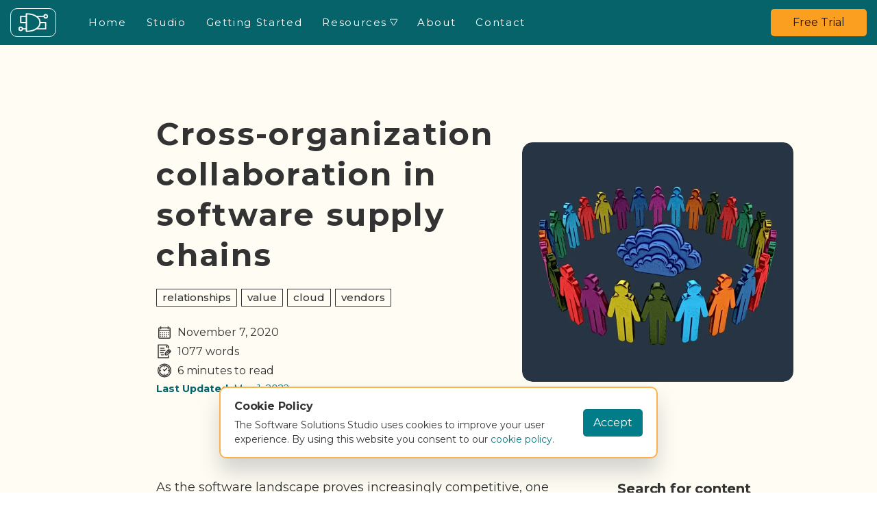

--- FILE ---
content_type: text/html
request_url: https://softwaresim.com/blog/cross-organization-collaboration-in-software-supply-chains/
body_size: 10091
content:
<!doctype html><html lang=en-us itemscope itemtype=http://schema.org/WebPage><head><title>Cross-organization collaboration in software supply chains | Software Solutions Studio</title><meta charset=utf-8><meta http-equiv=accept-ch content="DPR,Width,Viewport-Width"><meta http-equiv=x-ua-compatible content="IE=edge,chrome=1"><meta name=viewport content="width=device-width,initial-scale=1,shrink-to-fit=no"><meta name=generator content="Hugo 0.111.3"><meta name=apple-mobile-web-app-title content="Cross-organization collaboration in software supply chains"><meta name=application-name content="Cross-organization collaboration in software supply chains"><meta name=msapplication-config content="/favicons/browserconfig.xml"><meta name=theme-color content="#ffffff"><meta name=description content="A look at how cloud vendors and other organizations can work together to improve the value returned to the customer."><link rel=canonical href=https://softwaresim.com/blog/cross-organization-collaboration-in-software-supply-chains/><meta name=robots content="index, follow"><script>(function(e,t,n,s,o){e[s]=e[s]||[],e[s].push({"gtm.start":(new Date).getTime(),event:"gtm.js"});var a=t.getElementsByTagName(n)[0],i=t.createElement(n),r=s!="dataLayer"?"&l="+s:"";i.async=!0,i.src="https://www.googletagmanager.com/gtm.js?id="+o+r,a.parentNode.insertBefore(i,a)})(window,document,"script","dataLayer","GTM-TKGCVXH")</script><meta itemprop=name content="Cross-organization collaboration in software supply chains"><meta itemprop=description content="A look at how cloud vendors and other organizations can work together to improve the value returned to the customer."><meta itemprop=datePublished content="2020-11-07T11:16:16+00:00"><meta itemprop=dateModified content="2020-11-07T11:16:16+00:00"><meta itemprop=wordCount content="1077"><meta itemprop=image content="https://media.softwaresim.com/collaboration-1000.webp"><meta itemprop=keywords content="relationships,value,cloud,vendors,"><meta property="og:title" content="Cross-organization collaboration in software supply chains"><meta property="og:description" content="A look at how cloud vendors and other organizations can work together to improve the value returned to the customer."><meta property="og:type" content="article"><meta property="og:url" content="https://softwaresim.com/blog/cross-organization-collaboration-in-software-supply-chains/"><meta property="og:image" content="https://media.softwaresim.com/collaboration-1000.webp"><meta property="og:image:alt" content="map[alt:People holding hands in the circle standing around the symbol of the cloud symbolizing collaboration image:https://media.softwaresim.com/collaboration-1000.webp title:People holding hands around cloud symbol]"><meta property="article:published_time" content="2020-11-07T11:16:16+00:00"><meta property="article:modified_time" content="2024-06-04T23:08:57+00:00"><meta property="og:locale" content="en"><meta property="article:section" content="blog"><meta property="article:tag" content="relationships"><meta property="article:tag" content="value"><meta property="article:tag" content="cloud"><meta property="article:tag" content="vendors"><meta name=news_keywords content="relationships,value,cloud,vendors"><meta name=twitter:card content="summary_large_image"><meta name=twitter:image:src content="https://media.softwaresim.com/collaboration-1000.webp"><meta name=twitter:title content="Cross-organization collaboration in software supply chains"><meta name=twitter:description content="A look at how cloud vendors and other organizations can work together to improve the value returned to the customer."><link rel=manifest href=https://softwaresim.com/favicons/manifest.json crossorigin=use-credentials><link rel=apple-touch-icon sizes=180x180 href=https://softwaresim.com/favicons/apple-touch-icon.png><link rel=icon type=image/png sizes=32x32 href=https://softwaresim.com/favicons/favicon-32x32.png><link rel=icon type=image/png sizes=16x16 href=https://softwaresim.com/favicons/favicon-16x16.png><link rel=mask-icon href=https://softwaresim.com/favicons/safari-pinned-tab.svg color=#5bbad5><link rel="shortcut icon" href=https://softwaresim.com/favicons/favicon.ico><meta name=msapplication-TileColor content="#00aba9"><meta name=msapplication-config content="/favicons/browserconfig.xml"><meta name=theme-color content="#ffffff"><script type=application/ld+json>{"@context":"http://schema.org","@type":"Organization","url":"https:\/\/softwaresim.com\/","logo":"\/images\/logo.pnd","sameAs":["https://github.comnodematiclabs","https://news.ycombinator.com/user?id=nodematic","https://www.linkedin.com/nodematic"]}</script><link href="https://fonts.googleapis.com/css?family=Montserrat:300,400,400i,500,700&display=swap" rel=stylesheet><script async src="https://pagead2.googlesyndication.com/pagead/js/adsbygoogle.js?client=ca-pub-9595261661134109" crossorigin=anonymous></script>
<link rel=stylesheet href=https://softwaresim.com/main.b612621c266c906806ed261d19ec94ffc1c13a738daaecdafc2034b6cef5b121919149911587d71b629561c94f214514721740a390a67d1d68ad7971f2cb70d6.css integrity="sha512-thJiHCZskGgG7SYdGeyU/8HBOnONquza/CA0ts71sSGRkUmRFYfXG2KVYclPIUUUchdAo5CmfR1orXlx8stw1g==" crossorigin=anonymous><script src=https://www.google.com/recaptcha/api.js async defer></script>
<link rel=alternate hreflang=en href=https://softwaresim.com><link rel=alternate hreflang=fr href=https://fr.softwaresim.com><link rel=alternate hreflang=de href=https://de.softwaresim.com><link rel=alternate hreflang=es href=https://es.softwaresim.com></head><body><noscript><iframe src="https://www.googletagmanager.com/ns.html?id=GTM-TKGCVXH" height=0 width=0 style=display:none;visibility:hidden></iframe></noscript><header id=header><div class=header-top><div class=container><nav class="navbar navbar-expand-xl" id=navbar><a class="navbar-brand d-flex" href=https://softwaresim.com/><div class=wrap><img src=https://softwaresim.com/images/software-delivery-simulator-logo.svg alt="Software Solutions Studio Logo"></div><span class="d-none d-md-inline-block d-xl-none" aria-hidden=true>Software Solutions Studio</span></a><div class=navbar-search><button id=search_control class="ml-auto d-xl-none"><svg width="24" height="24" viewBox="0 0 28 28" fill="none" xmlns="http://www.w3.org/2000/svg"><path d="M26.6218 25.5036l-6.6641-6.931C21.6712 16.5358 22.61 13.973 22.61 11.305 22.61 5.07152 17.5385.0 11.305.0 5.07152.0.0 5.07152.0 11.305.0 17.5385 5.07152 22.61 11.305 22.61c2.3401.0 4.5702-.7058 6.4768-2.0457l6.7146 6.9835C24.7771 27.8393 25.1546 28 25.5591 28 25.942 28 26.3052 27.854 26.581 27.5886 27.1669 27.0248 27.1855 26.0899 26.6218 25.5036zM11.305 2.94913c4.6075.0 8.3559 3.74834 8.3559 8.35587.0 4.6075-3.7484 8.3559-8.3559 8.3559-4.60753.0-8.35587-3.7484-8.35587-8.3559.0-4.60753 3.74834-8.35587 8.35587-8.35587z" fill="#fff"/><path class="svg-close" d="M7.21054 15.4686c.4523.4526 1.18611.4526 1.6384.0L11.3068 13.011l2.458 2.4576c.452300000000001.4526 1.1861.4526 1.6384.0.4526-.452300000000001.4526-1.1858.0-1.6384l-2.4576-2.4579 2.4576-2.45762c.4526-.4526.4526-1.18611.0-1.63871-.452299999999999-.4526-1.1858-.4526-1.6384.0l-2.458 2.45791L8.84894 7.27597c-.452290000000001-.4526-1.1858-.4526-1.6384.0s-.4526 1.18611.0 1.63871L9.66845 11.3723 7.21054 13.8302c-.45229.4526-.45229 1.1861.0 1.6384z" fill="#fff"/></svg></button><div class=header-blog-search><div class=search-box></div></div></div><div class="navbar-menu align-items-xl-center" id=navbarNav><ul class=navbar-nav><li class=nav-item><a class=nav-link href=https://softwaresim.com/>Home</a></li><li class=nav-item><a class=nav-link href=https://softwaresim.com/pricing/>Studio</a></li><li class=nav-item><a class=nav-link href=https://softwaresim.com/tutorial/>Getting Started</a></li><li class="nav-item dropdown"><a class=nav-link href=# data-toggle=dropdown aria-haspopup=true aria-expanded=false>Resources
<img src=https://softwaresim.com/images/ico-dropdown.svg class="dropdown-ico ml-1" alt></a><div class=dropdown-menu><div class=dropdown-menu-inner><a href=https://softwaresim.com/blog/>Blog</a>
<a href=https://softwaresim.com/white-papers/>White Papers</a>
<a href=https://softwaresim.com/video-tutorials/>Video Tutorials</a>
<a href=https://softwaresim.com/books_access/>Books
<span class=new_page>New!</span></a>
<a href=https://softwaresim.com/ai-safety/>AI Safety</a>
<a href=https://softwaresim.com/faq/>FAQs</a></div></div></li><li class=nav-item><a class=nav-link href=https://softwaresim.com/about/>About</a></li><li class=nav-item><a class=nav-link href=https://softwaresim.com/contact/>Contact</a></li></ul></div><a id=nav-cta href=https://softwaresim.com/pricing/ class="btn btn-secondary btn-header ml-auto ml-xl-2 mr-2 mr-lg-5 mr-xl-0">Free Trial</a>
<button class=navbar-toggler id=burger_menu aria-label="Toggle navigation">
<span class=navbar-toggler-icon></span></button></nav></div></div></header><section class=post><div class=post_head><div class=container><div class="row align-items-center"><div class="col-md-6 col-xl-5 offset-xl-2"><h1>Cross-organization collaboration in software supply chains</h1><ul class=tags-list><li><a href=https://softwaresim.com/tags/relationships/>relationships</a></li><li><a href=https://softwaresim.com/tags/value/>value</a></li><li><a href=https://softwaresim.com/tags/cloud/>cloud</a></li><li><a href=https://softwaresim.com/tags/vendors/>vendors</a></li></ul><p class=post-date><span class=added><img src=https://softwaresim.com/images/calendar.svg alt height=18px width=24px style="margin:3px 7px 3px 0">November 7, 2020</span>
<span class=added><img src=https://softwaresim.com/images/form.svg alt width=24px>1077 words</span>
<span class=added><img src=https://softwaresim.com/images/clock.svg alt width=24px>6 minutes to read</span>
<span class=modified><b>Last Updated:</b> May 1, 2022</span></p></div><div class="col-md-6 col-xl-4"><div class=post_img><img data-src=https://media.softwaresim.com/collaboration-1000.webp class=lazyload alt="People holding hands in the circle standing around the symbol of the cloud symbolizing collaboration" title="People holding hands around cloud symbol"><noscript><img src=https://media.softwaresim.com/collaboration-1000.webp alt="People holding hands in the circle standing around the symbol of the cloud symbolizing collaboration" title="People holding hands around cloud symbol"></noscript></div></div></div></div></div><div class=container><div class=row><div class="col-md-8 offset-xl-1 col-xl-6 offset-xl-2"><div class=post-content><p>As the software landscape proves increasingly competitive, one avenue for sustainable innovation and competitive advantage is value chain innovations. Across the software supply chain, we are always looking to improve the value returned to the customer.</p><p>Cross-organization collaboration is one area we don’t often venture into; our borders are inflexible, and handoffs across the supply chain are distinct and one-way. But is this the best configuration?</p><blockquote><p><em>“The true challenge, however, is to <strong>accomplish this alignment across all components of the supply chain</strong> to ensure the same level of coordination and collaboration that can exist within one firm. The challenge of serving as a catalyst to bring together the skills and capabilities of independent companies working together to accomplish mutually achievable goals is a non-trivial problem.”</em></p><p><em>– Davis and Spekman, (2004, p. xvii).</em></p></blockquote><h2 id=cross-organizational-collaboration-to-add-value><strong>Cross-organizational collaboration to add value</strong></h2><p>There’s considerable precedent for these innovative value chain networks among manufacturing organizations. Cross-disciplinary teams work across <em>organizational</em> boundaries, with a holistic perspective on the value creation network. They improve their competitive position through simplification, synchronization, integration, and automation. Time-to-market improves, product revenue grows, costs shrink, and quality improves through operational excellence.</p><p>You can view some innovative, collaborative efforts in the World Economic Forum’s 2019 Whitepaper, <a href=http://www3.weforum.org/docs/WEF_Supply_Chain_Collaboration_through_Advanced_Manufacturing_Technologies_Report.pdf>Supply Chain Collaboration through Advanced Manufacturing Technologies</a>. Unfortunately, this idea is not widespread within the software industry. Rather, acquisitions, mergers, and aggressive competition lead to minimal cross-organizational collaboration. Companies hoard intellectual property, the bigger fish simply eat the competition, and handoffs between company boundaries are generally well-defined one-way transactions.</p><p>One rare and unique success in this area is firms that coordinate the outsourced development of the software features as product bundles within the design of core physical products (Joglekar & Rosenthal, 2003). For example, the automobile industry adopted telematics, an onboard service for automobile drivers and passengers within its core physical product—the automobile and truck.</p><p>Telematics devices incorporate sensor and microprocessor hardware components. These product bundles are integrated with other product software features (e.g., automotive information systems, the global positioning system (GPS), and wireless communications). Thus, outsourced telematics development has been achieved and integrated within the automobile’s design and development.</p><p><p class=md__image><img data-src=https://media.softwaresim.com/graphic-1-telemetics-in-automobiles.webp alt class=lazyload><noscript><img src=https://media.softwaresim.com/graphic-1-telemetics-in-automobiles.webp alt></noscript></p></p><h2 id=cloud-vendors-and-cross-organization-collaboration><strong>Cloud vendors and cross-organization collaboration</strong></h2><p>A notable exception to value chain collaborative resistance is the cloud vendors, although they are companies who themselves have indeed eaten the competition and smaller innovators along the way. There are unique products, information, knowledge, and cash flow between organizations and cloud providers, with collaborative relationships enabling successful end-customer outcomes. Yet these relationships don’t resemble the collaborative relationships of organizational partners of a similar size.</p><p>Relationships among two large or smaller players appear as partnerships or peer-level collaboration; this is what we mainly discuss when referring to cross-organization collaboration. However, hegemony dependencies best describe relationships between most organizations and cloud vendors. <em>“Hegemony is used here to describe the additional power that accrues to a dominant group by its ability to convincingly present its particular interests as universal and, by doing so, win the consent of those dominated by it”</em> (Ben-Porat, 2005, p. 328).</p><p>The leading cloud vendors have enormous market capitalizations compared to the average company consuming their services. The cloud vendors define the interfaces and nature of product, information, knowledge, and cash flow - in other words, the pace and style of collaborations.</p><p>This asymmetry is not necessarily bad. Improved technology standards and diffusion of software development best practices could be attributed to the cloud vendors. Consider Kubernetes – regarded as the new operating system for applications and toolchains alike. Google open-sourced this technology, defined the ‘where’ and ‘how’ its customers/partners could use it, and promoted the approach such that other cloud vendors have implemented similar offerings.</p><p>Even though the relationship is relatively one-sided, it still adds value. We can go beyond this dependent relationship towards more balanced collaborations. Johnsen, et al., (2020, p. 76-78) identified three characteristics of hegemony in customer-supplier relationships (see Figure 1):</p><ul><li><strong>Dominance</strong>—which implies a higher position that enables a hegemonic actor to be more noticeable in its actions and interactions with others and more attractive to relationship counterparts than other potential partners. The dominant firm can adopt a position across a spectrum from coercion/control to benevolent/paternalistic encouragement.</li><li><strong>Authority</strong>—which involves the right to give orders, make decisions or enforce obedience. In a hegemonic relationship, this implies that the customer is in a position of ascendancy and has authoritative rule and precedence over its relationship counterparts. The control mechanism for authority in hegemonic relationships is through coercion - actual or potential - and the spatial domain of influence is evidenced through contractual terms.</li><li><strong>Mastery</strong>—which involves the far-reaching control or superiority of the customer over the supplier, and in contrast to traditional notions of power, its reach in hegemonic situations stretches beyond contracts and markets… Mastery is imposed on, but voluntarily accepted by, the weaker party despite the potential for long-term stagnation of the supplier’s capabilities and independent development.</li></ul><figure><img src=https://media.softwaresim.com/figure-1-characteristics-of-hegemony-identified-in-customer-supplier-relationships_irp5ws-1000.webp alt title><figcaption>Figure 1: Characteristics of Hegemony Identified in Customer-Supplier Relationships [Source: Johnsen, et al., (2020, p. 80)].</figcaption></figure><h2 id=next-steps-consider-collaborating-with-competitors-and-companies-the-enterprise-would-like-to-acquire><strong>Next steps: Consider collaborating with competitors and companies the enterprise would like to acquire</strong></h2><p>Besides the leading cloud vendors, which organizations do the enterprise already collaborate with? Could additional products, information, knowledge, and cash flow between partners improve the enterprise’s competitive position? Is the enterprise willing to trust partners, including making confidential information available, to realize these benefits? Are there vendors, competitors, and service providers where a collaborative, rather than a one-way, competitive relationship could add value?</p><figure><img src=https://media.softwaresim.com/figure-2-microsoft-and-intel-one-of-the-most-famous-competitive-collaborations.webp alt title><figcaption>Figure 2: Microsoft and Intel: One of the most famous competitive collaborations [Source: [https://foundr.com/articles/marketing/competitive-collaboration-boost-brand](<a href=https://foundr.com/articles/marketing/competitive-collaboration-boost-brand>https://foundr.com/articles/marketing/competitive-collaboration-boost-brand</a> "https://foundr.com/articles/marketing/competitive-collaboration-boost-brand")].</figcaption></figure><p>We may have a long way to go, especially given a software firm’s current aggressive competitive behavior. Nevertheless, the future looks promising with value creation networks spanning many firms, collaborative relationships underpinning strong value chains, and a more efficient and effective flow of products, information, knowledge, and cash across organizations. And, as with other supply chain relationships, we can <a href=https://www.sciencedirect.com/science/article/abs/pii/S0925527303002184>model and manage these collaborative relationships</a> in the software supply chain by defining and improving them over time.</p><div class=p-references><h3>References:</h3><p>Ben-Porat, G. (2005). Between power and hegemony; business communities in peace processes. <em>Review of International Studies</em>, <em>31</em>(2), 325-348.</p><p>Davis, E. W., & Spekman, R. E. (2004). <em>The extended enterprise: Gaining competitive advantage through collaborative supply chains</em>. FT press.</p><p>Joglekar, N. R., & Rosenthal, S. R. (2003). Coordination of design supply chains for bundling physical and software products. <em>Journal of Product Innovation Management, 20</em>(5), 374-390.</p><p>Johnsen, R. E., Lacoste, S., & Meehan, J. (2020). Hegemony in asymmetric customer-supplier relationships. <em>Industrial Marketing Management, 87</em>, 63-75.</p></div></div></div><div class="col-md-4 col-xl-3 pl-xl-5 d-flex flex-column post-sidebar"><div class=post-search><div class="blogSearch d-none d-xl-block"><h3>Search for content</h3><div class=search-box-2></div></div><div id=search-block><div class="mb-4 mb-md-0 stat-row d-xl-none"><div id=stats></div></div><div id=hits class=grid-search></div></div></div><div class="position-relative d-none"><div class=categories id=tags></div><div id=clear-refinements></div></div><div class=post_subscription--wrapper><form id=subscribe class=post_subscription><h3>Get the latest tips, tricks, and white papers</h3><div class="form-group input-loader"><input type=email name=email class=form-control placeholder=Email aria-label="Email input" required></div><div class="form-check-background mt-0 mb-3"><div class=form-check><input class=form-check-input type=checkbox required value=yes id=policyCheckbox>
<label class=form-check-label for=policyCheckbox>I agree to the <a href=https://softwaresim.com/privacy-policy/ target=blank>Privacy Policy</a></label></div></div><div class=g-recaptcha data-sitekey=6Lcfpa0aAAAAAK6nivIqNi4soJx9MRSIa4QX_xHr data-size=invisible data-callback=subscribeFormHandle></div><div class=wrap_alert><button class="btn btn-secondary mr-3" type=submit>
Subscribe</button></div><div class=error-wrapper></div></form><hr><script async src="https://pagead2.googlesyndication.com/pagead/js/adsbygoogle.js?client=ca-pub-9595261661134109" crossorigin=anonymous></script>
<ins class=adsbygoogle style=display:block data-ad-client=ca-pub-9595261661134109 data-ad-slot=4419260269 data-ad-format=rectangle data-full-width-responsive=true></ins>
<script>(adsbygoogle=window.adsbygoogle||[]).push({})</script><hr><script async src="https://pagead2.googlesyndication.com/pagead/js/adsbygoogle.js?client=ca-pub-9595261661134109" crossorigin=anonymous></script>
<ins class=adsbygoogle style=display:block data-ad-client=ca-pub-9595261661134109 data-ad-slot=4419260269 data-ad-format=rectangle data-full-width-responsive=true></ins>
<script>(adsbygoogle=window.adsbygoogle||[]).push({})</script></div><div id=post-share class="share post_share"><span class=share-title>Share this post</span><div class=share-buttons><a class=facebook href="http://www.facebook.com/share.php?u=https%3a%2f%2fsoftwaresim.com%2fblog%2fcross-organization-collaboration-in-software-supply-chains%2f" target=blank aria-label="share on facebook"><i class="fab fa-facebook-f"></i></a>
<a class=twitter href="https://twitter.com/intent/tweet?url=https%3a%2f%2fsoftwaresim.com%2fblog%2fcross-organization-collaboration-in-software-supply-chains%2f&text=Cross-organization%20collaboration%20in%20software%20supply%20chains" target=blank aria-label="share on twitter"><i class="fab fa-twitter"></i></a>
<a class=linkedin href="https://www.linkedin.com/shareArticle?mini=true&url=https%3a%2f%2fsoftwaresim.com%2fblog%2fcross-organization-collaboration-in-software-supply-chains%2f&title=&summary=&source=" target=blank aria-label="share on linkedin"><i class="fab fa-linkedin-in"></i></a>
<a class=mail href="mailto:?subject=Check%20out%20Cross-organization%20collaboration%20in%20software%20supply%20chains.&body=Cross-organization%20collaboration%20in%20software%20supply%20chains%2c%20by%20Software%20Solutions%20Studio%0aA%20look%20at%20how%20cloud%20vendors%20and%20other%20organizations%20can%20work%20together%20to%20improve%20the%20value%20returned%20to%20the%20customer.%0a%0ahttps%3a%2f%2fsoftwaresim.com%2fblog%2fcross-organization-collaboration-in-software-supply-chains%2f%0a" target=blank aria-label="share on mail"><i class="fas fa-envelope"></i></a></div></div><script>document.addEventListener("scroll",function(){const t=document.documentElement.scrollTop,e=document.getElementById("post-share");t>=600?e.classList.add("post_share-fade"):e.classList.remove("post_share-fade")})</script></div></div></div></section><section class=post_related><div class=container><div class="row justify-content-center"><div class="col-md-12 col-xl-10"><h2 class=title-background>Related posts</h2><div class=row><div class="col-md-6 col-lg-4 mb-4"><div class=grid-item><div class="cardBlog image-top"><div class=cardBlog-img><img data-src=https://media.softwaresim.com/Task__1882_eqz5zi-1000.webp class="cardBlog-img-inner lazyload" alt title><noscript><img src=https://media.softwaresim.com/Task__1882_eqz5zi-1000.webp class=cardBlog-img-inner alt title></noscript></div><div class=cardBlog-body><ul class=tags-list><li><a href=https://softwaresim.com/tags/collaboration/>collaboration</a></li><li><a href=https://softwaresim.com/tags/customer-centricity/>customer centricity</a></li><li><a href=https://softwaresim.com/tags/feedback/>feedback</a></li></ul><h3 class=cardBlog-title>Customer visibility into CI/CD</h3><p class=cardBlog-text>Grant read-only CI/CD access for chosen customers, and commit to a more collaborative business model.</p><a href=https://softwaresim.com/blog/customer-visibility-into-ci-cd/ class=cardBlog-link aria-label="Open post Customer visibility into CI/CD"></a><div class=cardBlog-footer><p class=cardBlog-date>February 20, 2021</p></div></div></div></div></div><div class="col-md-6 col-lg-4 mb-4"><div class=grid-item><div class="cardBlog image-top"><div class=cardBlog-img><img data-src=https://media.softwaresim.com/straightening-the-ropes-1000.webp class="cardBlog-img-inner lazyload" alt="chaotic tangle of ropes turning into ropes that are straight and in ordered lines" title="straightening chaotic tangle of ropes"><noscript><img src=https://media.softwaresim.com/straightening-the-ropes-1000.webp class=cardBlog-img-inner alt="chaotic tangle of ropes turning into ropes that are straight and in ordered lines" title="straightening chaotic tangle of ropes"></noscript></div><div class=cardBlog-body><ul class=tags-list><li><a href=https://softwaresim.com/tags/continuous-improvement/>continuous improvement</a></li><li><a href=https://softwaresim.com/tags/communication/>communication</a></li></ul><h3 class=cardBlog-title>Model- and simulation-based software delivery</h3><p class=cardBlog-text>A model-based approach to software delivery provides a foundation, a start, to a holistic conceptualization of the software development organization.</p><a href=https://softwaresim.com/blog/model-and-simulation/ class=cardBlog-link aria-label="Open post Model- and simulation-based software delivery"></a><div class=cardBlog-footer><p class=cardBlog-date>August 15, 2020</p></div></div></div></div></div><div class="col-md-6 col-lg-4 mb-4"><div class=grid-item><div class="cardBlog image-top"><div class=cardBlog-img><img data-src=https://media.softwaresim.com/Task__1870_v3_ib1dt3-1000.webp class="cardBlog-img-inner lazyload" alt="Many brown and blue arrows pointing to the right" title="Many arrows"><noscript><img src=https://media.softwaresim.com/Task__1870_v3_ib1dt3-1000.webp class=cardBlog-img-inner alt="Many brown and blue arrows pointing to the right" title="Many arrows"></noscript></div><div class=cardBlog-body><ul class=tags-list><li><a href=https://softwaresim.com/tags/value/>value</a></li><li><a href=https://softwaresim.com/tags/simplification/>simplification</a></li><li><a href=https://softwaresim.com/tags/sociotechnical-systems/>sociotechnical systems</a></li></ul><h3 class=cardBlog-title>Scope and complexity in software delivery</h3><p class=cardBlog-text>With so many actors, perspectives, processes, and so forth, how can we truly understand our software delivery systems?</p><a href=https://softwaresim.com/blog/scope-and-complexity-in-software-delivery/ class=cardBlog-link aria-label="Open post Scope and complexity in software delivery"></a><div class=cardBlog-footer><p class=cardBlog-date>September 12, 2020</p></div></div></div></div></div></div></div></div></div></section><section class=cta-footer><div class=container><div class="row justify-content-center"><div class=col-md-6><h2>Get full access to the simulator, for free, without creating an account</h2><p class=text-center><a href=https://softwaresim.com/pricing/ class="btn btn-secondary fade_button">Get Instant Access</a></p></div></div></div></section><footer class=footer><div class=footer-top><div class=container><div class=row><div class="col-md-6 col-lg-4 mb-4 text-center text-md-left"><a href=https://softwaresim.com/ class=footer-logo><div class=wrap-logo><img src=https://softwaresim.com/images/software-delivery-simulator-logo.svg width=50 alt="Software Solutions Studio logo"></div><br>Software Solutions Studio</a><p class=mb-4>A platform for the discovery, analysis, and design of software-centric systems</p><div class=stripe_climate><a href=https://climate.stripe.com/1gIdNF target=_blank><img src=https://softwaresim.com/svg/StripeClimateBadge.svg alt="Stripe Climate Badge" width=42><p>At Nodematic, we contribute 20% of our revenue to carbon removal</p></a></div></div><div class="col-6 col-md-3 col-lg-2 offset-lg-1 mb-4"><h3>Product</h3><ul class=footer-links><li><a href=https://softwaresim.com/>Home</a></li><li><a href=https://softwaresim.com/pricing/>Studio</a></li><li><a href=https://softwaresim.com/tutorial/>Tutorial</a></li></ul></div><div class="col-6 col-md-3 col-lg-2 mb-4"><h3>Resources</h3><ul class=footer-links><li><a href=https://softwaresim.com/blog/>Blog</a></li><li><a href=https://softwaresim.com/white-papers/>White Papers</a></li><li><a href=https://softwaresim.com/video-tutorials/>Video Tutorials</a></li><li><a href=https://softwaresim.com/faq/>FAQs</a></li><li><a href=https://softwaresim.com/books_access/>Books</a></li></ul></div><div class="col-md-12 col-lg-2 offset-lg-1 mb-4"><h3>Social Media</h3><ul class=footer-social><li><a href=https://github.com/nodematiclabs target=_blank><i class="fab fa-github"></i>
<span>Tutorials Code</span></a></li><li><a href=https://www.youtube.com/@nodematic target=_blank><i class="fab fa-youtube"></i>
<span>YouTube</span></a></li><li><a href="https://news.ycombinator.com/user?id=nodematic" target=_blank><i class="fab fa-hacker-news"></i>
<span>Hacker News</span></a></li></ul></div></div></div></div><div class=footer-bottom><div class=container><div class="d-md-flex align-items-md-center"><ul class=footer-info_links><li><a href=https://softwaresim.com/terms-of-service/>Terms of Service</a></li><li><a href=https://softwaresim.com/cookie-policy/>Cookie Policy</a></li><li><a href=https://softwaresim.com/privacy-policy/>Privacy Policy</a></li></ul><p class="copyright ml-md-auto">© Copyright 2020 - 2023</p></div></div></div></footer><button class=scroll_top id=scroll_top aria-label="Scroll to top"></button><div class="modal fade" id=in_process tabindex=-1 role=dialog aria-hidden=true><div class=modal-dialog role=document><div class=modal-content><div class=modal-body><p>This part of the website is not ready yet. If you would like to get update notifications, please consider <a href=https://softwaresim.com/newsletter-signup/>signing up for the newsletter</a>.</p><button type=button class=close data-dismiss=modal aria-label=Close>
<i class="fas fa-times"></i></button></div></div></div></div><div class=cookie id=cookie-modal><div class=cookie--info><h3>Cookie Policy</h3><p>The Software Solutions Studio uses cookies to improve your user experience. By using this website you consent to our <a href=https://softwaresim.com/cookie-policy/ target=blank>cookie policy.</a></p></div><button id=cookie-hide class="btn btn-primary btn-small cookie-hide">Accept</button></div><script src=https://softwaresim.com/fonts/@fortawesome/fontawesome-free/js/all.js></script><script src=https://softwaresim.com/js/vendor/web-vitals/dist/web-vitals.iife.min.js></script>
<script src=https://softwaresim.com/js/_vitals.min.js></script>
<script src=https://softwaresim.com/js/main.84a20b2cb7ce3d35222b0595f6f1c525411c9dfb58208da785f117c56236d887.js integrity="sha256-hKILLLfOPTUiKwWV9vHFJUEcnftYII2nhfEXxWI22Ic=" defer></script>
<script type=text/javascript src=https://softwaresim.com/js/forms/_subscribe.887c404b9a02523cdf227f7b6e32d0131a5126d553d47de6ae285cd54bb0e8912f445e33523960632b8a3904f39db90f14635a0e23a390883b1f7ade3b2464e9.js integrity="sha512-iHxAS5oCUjzfIn97bjLQExpRJtVT1H3mrihc1Uuw6JEvRF4zUjlgYyuKOQTznbkPFGNaDiOjkIg7H3reOyRk6Q=="></script>
<script>const progressScroll=e=>{const n=document.createElement("div");n.classList.add("progress_read");const t=document.createElement("div");t.classList.add("progress_read--inner");const s=(e,t)=>e/t*100;n.append(t),document.body.prepend(n),document.addEventListener("scroll",()=>{const n=e.getBoundingClientRect().y,o=e.offsetHeight-window.innerHeight;if(n>0){t.style.width="0%";return}t.style.width=s(-n,o)+"%"})};window.onload=progressScroll(document.querySelector(".post"))</script><script type=text/javascript>function msieversion(){var e=window.navigator.userAgent,t=e.indexOf("MSIE "),n='<div class="ie_page"><div class="ie_page-inner"><img src="https://softwaresim.com/images/logo_ie.png" class="mb-4" width="130px" alt=""><p>This website does not work with <b><u>Internet Explorer</u></b>. Please use a different browser like <a href="https://www.google.com/chrome/" target="blank">Google Chrome</a> or <a href="https://www.mozilla.org/en-US/firefox/new/" target="blank">Mozilla Firefox.</a></p></div></div>';return(t>0||!!navigator.userAgent.match(/Trident.*rv:11\./))&&(document.body.innerHTML=n),!1}msieversion()</script></body></html>

--- FILE ---
content_type: text/html; charset=utf-8
request_url: https://www.google.com/recaptcha/api2/anchor?ar=1&k=6Lcfpa0aAAAAAK6nivIqNi4soJx9MRSIa4QX_xHr&co=aHR0cHM6Ly9zb2Z0d2FyZXNpbS5jb206NDQz&hl=en&v=PoyoqOPhxBO7pBk68S4YbpHZ&size=invisible&anchor-ms=20000&execute-ms=30000&cb=qb04fue0g8cw
body_size: 49007
content:
<!DOCTYPE HTML><html dir="ltr" lang="en"><head><meta http-equiv="Content-Type" content="text/html; charset=UTF-8">
<meta http-equiv="X-UA-Compatible" content="IE=edge">
<title>reCAPTCHA</title>
<style type="text/css">
/* cyrillic-ext */
@font-face {
  font-family: 'Roboto';
  font-style: normal;
  font-weight: 400;
  font-stretch: 100%;
  src: url(//fonts.gstatic.com/s/roboto/v48/KFO7CnqEu92Fr1ME7kSn66aGLdTylUAMa3GUBHMdazTgWw.woff2) format('woff2');
  unicode-range: U+0460-052F, U+1C80-1C8A, U+20B4, U+2DE0-2DFF, U+A640-A69F, U+FE2E-FE2F;
}
/* cyrillic */
@font-face {
  font-family: 'Roboto';
  font-style: normal;
  font-weight: 400;
  font-stretch: 100%;
  src: url(//fonts.gstatic.com/s/roboto/v48/KFO7CnqEu92Fr1ME7kSn66aGLdTylUAMa3iUBHMdazTgWw.woff2) format('woff2');
  unicode-range: U+0301, U+0400-045F, U+0490-0491, U+04B0-04B1, U+2116;
}
/* greek-ext */
@font-face {
  font-family: 'Roboto';
  font-style: normal;
  font-weight: 400;
  font-stretch: 100%;
  src: url(//fonts.gstatic.com/s/roboto/v48/KFO7CnqEu92Fr1ME7kSn66aGLdTylUAMa3CUBHMdazTgWw.woff2) format('woff2');
  unicode-range: U+1F00-1FFF;
}
/* greek */
@font-face {
  font-family: 'Roboto';
  font-style: normal;
  font-weight: 400;
  font-stretch: 100%;
  src: url(//fonts.gstatic.com/s/roboto/v48/KFO7CnqEu92Fr1ME7kSn66aGLdTylUAMa3-UBHMdazTgWw.woff2) format('woff2');
  unicode-range: U+0370-0377, U+037A-037F, U+0384-038A, U+038C, U+038E-03A1, U+03A3-03FF;
}
/* math */
@font-face {
  font-family: 'Roboto';
  font-style: normal;
  font-weight: 400;
  font-stretch: 100%;
  src: url(//fonts.gstatic.com/s/roboto/v48/KFO7CnqEu92Fr1ME7kSn66aGLdTylUAMawCUBHMdazTgWw.woff2) format('woff2');
  unicode-range: U+0302-0303, U+0305, U+0307-0308, U+0310, U+0312, U+0315, U+031A, U+0326-0327, U+032C, U+032F-0330, U+0332-0333, U+0338, U+033A, U+0346, U+034D, U+0391-03A1, U+03A3-03A9, U+03B1-03C9, U+03D1, U+03D5-03D6, U+03F0-03F1, U+03F4-03F5, U+2016-2017, U+2034-2038, U+203C, U+2040, U+2043, U+2047, U+2050, U+2057, U+205F, U+2070-2071, U+2074-208E, U+2090-209C, U+20D0-20DC, U+20E1, U+20E5-20EF, U+2100-2112, U+2114-2115, U+2117-2121, U+2123-214F, U+2190, U+2192, U+2194-21AE, U+21B0-21E5, U+21F1-21F2, U+21F4-2211, U+2213-2214, U+2216-22FF, U+2308-230B, U+2310, U+2319, U+231C-2321, U+2336-237A, U+237C, U+2395, U+239B-23B7, U+23D0, U+23DC-23E1, U+2474-2475, U+25AF, U+25B3, U+25B7, U+25BD, U+25C1, U+25CA, U+25CC, U+25FB, U+266D-266F, U+27C0-27FF, U+2900-2AFF, U+2B0E-2B11, U+2B30-2B4C, U+2BFE, U+3030, U+FF5B, U+FF5D, U+1D400-1D7FF, U+1EE00-1EEFF;
}
/* symbols */
@font-face {
  font-family: 'Roboto';
  font-style: normal;
  font-weight: 400;
  font-stretch: 100%;
  src: url(//fonts.gstatic.com/s/roboto/v48/KFO7CnqEu92Fr1ME7kSn66aGLdTylUAMaxKUBHMdazTgWw.woff2) format('woff2');
  unicode-range: U+0001-000C, U+000E-001F, U+007F-009F, U+20DD-20E0, U+20E2-20E4, U+2150-218F, U+2190, U+2192, U+2194-2199, U+21AF, U+21E6-21F0, U+21F3, U+2218-2219, U+2299, U+22C4-22C6, U+2300-243F, U+2440-244A, U+2460-24FF, U+25A0-27BF, U+2800-28FF, U+2921-2922, U+2981, U+29BF, U+29EB, U+2B00-2BFF, U+4DC0-4DFF, U+FFF9-FFFB, U+10140-1018E, U+10190-1019C, U+101A0, U+101D0-101FD, U+102E0-102FB, U+10E60-10E7E, U+1D2C0-1D2D3, U+1D2E0-1D37F, U+1F000-1F0FF, U+1F100-1F1AD, U+1F1E6-1F1FF, U+1F30D-1F30F, U+1F315, U+1F31C, U+1F31E, U+1F320-1F32C, U+1F336, U+1F378, U+1F37D, U+1F382, U+1F393-1F39F, U+1F3A7-1F3A8, U+1F3AC-1F3AF, U+1F3C2, U+1F3C4-1F3C6, U+1F3CA-1F3CE, U+1F3D4-1F3E0, U+1F3ED, U+1F3F1-1F3F3, U+1F3F5-1F3F7, U+1F408, U+1F415, U+1F41F, U+1F426, U+1F43F, U+1F441-1F442, U+1F444, U+1F446-1F449, U+1F44C-1F44E, U+1F453, U+1F46A, U+1F47D, U+1F4A3, U+1F4B0, U+1F4B3, U+1F4B9, U+1F4BB, U+1F4BF, U+1F4C8-1F4CB, U+1F4D6, U+1F4DA, U+1F4DF, U+1F4E3-1F4E6, U+1F4EA-1F4ED, U+1F4F7, U+1F4F9-1F4FB, U+1F4FD-1F4FE, U+1F503, U+1F507-1F50B, U+1F50D, U+1F512-1F513, U+1F53E-1F54A, U+1F54F-1F5FA, U+1F610, U+1F650-1F67F, U+1F687, U+1F68D, U+1F691, U+1F694, U+1F698, U+1F6AD, U+1F6B2, U+1F6B9-1F6BA, U+1F6BC, U+1F6C6-1F6CF, U+1F6D3-1F6D7, U+1F6E0-1F6EA, U+1F6F0-1F6F3, U+1F6F7-1F6FC, U+1F700-1F7FF, U+1F800-1F80B, U+1F810-1F847, U+1F850-1F859, U+1F860-1F887, U+1F890-1F8AD, U+1F8B0-1F8BB, U+1F8C0-1F8C1, U+1F900-1F90B, U+1F93B, U+1F946, U+1F984, U+1F996, U+1F9E9, U+1FA00-1FA6F, U+1FA70-1FA7C, U+1FA80-1FA89, U+1FA8F-1FAC6, U+1FACE-1FADC, U+1FADF-1FAE9, U+1FAF0-1FAF8, U+1FB00-1FBFF;
}
/* vietnamese */
@font-face {
  font-family: 'Roboto';
  font-style: normal;
  font-weight: 400;
  font-stretch: 100%;
  src: url(//fonts.gstatic.com/s/roboto/v48/KFO7CnqEu92Fr1ME7kSn66aGLdTylUAMa3OUBHMdazTgWw.woff2) format('woff2');
  unicode-range: U+0102-0103, U+0110-0111, U+0128-0129, U+0168-0169, U+01A0-01A1, U+01AF-01B0, U+0300-0301, U+0303-0304, U+0308-0309, U+0323, U+0329, U+1EA0-1EF9, U+20AB;
}
/* latin-ext */
@font-face {
  font-family: 'Roboto';
  font-style: normal;
  font-weight: 400;
  font-stretch: 100%;
  src: url(//fonts.gstatic.com/s/roboto/v48/KFO7CnqEu92Fr1ME7kSn66aGLdTylUAMa3KUBHMdazTgWw.woff2) format('woff2');
  unicode-range: U+0100-02BA, U+02BD-02C5, U+02C7-02CC, U+02CE-02D7, U+02DD-02FF, U+0304, U+0308, U+0329, U+1D00-1DBF, U+1E00-1E9F, U+1EF2-1EFF, U+2020, U+20A0-20AB, U+20AD-20C0, U+2113, U+2C60-2C7F, U+A720-A7FF;
}
/* latin */
@font-face {
  font-family: 'Roboto';
  font-style: normal;
  font-weight: 400;
  font-stretch: 100%;
  src: url(//fonts.gstatic.com/s/roboto/v48/KFO7CnqEu92Fr1ME7kSn66aGLdTylUAMa3yUBHMdazQ.woff2) format('woff2');
  unicode-range: U+0000-00FF, U+0131, U+0152-0153, U+02BB-02BC, U+02C6, U+02DA, U+02DC, U+0304, U+0308, U+0329, U+2000-206F, U+20AC, U+2122, U+2191, U+2193, U+2212, U+2215, U+FEFF, U+FFFD;
}
/* cyrillic-ext */
@font-face {
  font-family: 'Roboto';
  font-style: normal;
  font-weight: 500;
  font-stretch: 100%;
  src: url(//fonts.gstatic.com/s/roboto/v48/KFO7CnqEu92Fr1ME7kSn66aGLdTylUAMa3GUBHMdazTgWw.woff2) format('woff2');
  unicode-range: U+0460-052F, U+1C80-1C8A, U+20B4, U+2DE0-2DFF, U+A640-A69F, U+FE2E-FE2F;
}
/* cyrillic */
@font-face {
  font-family: 'Roboto';
  font-style: normal;
  font-weight: 500;
  font-stretch: 100%;
  src: url(//fonts.gstatic.com/s/roboto/v48/KFO7CnqEu92Fr1ME7kSn66aGLdTylUAMa3iUBHMdazTgWw.woff2) format('woff2');
  unicode-range: U+0301, U+0400-045F, U+0490-0491, U+04B0-04B1, U+2116;
}
/* greek-ext */
@font-face {
  font-family: 'Roboto';
  font-style: normal;
  font-weight: 500;
  font-stretch: 100%;
  src: url(//fonts.gstatic.com/s/roboto/v48/KFO7CnqEu92Fr1ME7kSn66aGLdTylUAMa3CUBHMdazTgWw.woff2) format('woff2');
  unicode-range: U+1F00-1FFF;
}
/* greek */
@font-face {
  font-family: 'Roboto';
  font-style: normal;
  font-weight: 500;
  font-stretch: 100%;
  src: url(//fonts.gstatic.com/s/roboto/v48/KFO7CnqEu92Fr1ME7kSn66aGLdTylUAMa3-UBHMdazTgWw.woff2) format('woff2');
  unicode-range: U+0370-0377, U+037A-037F, U+0384-038A, U+038C, U+038E-03A1, U+03A3-03FF;
}
/* math */
@font-face {
  font-family: 'Roboto';
  font-style: normal;
  font-weight: 500;
  font-stretch: 100%;
  src: url(//fonts.gstatic.com/s/roboto/v48/KFO7CnqEu92Fr1ME7kSn66aGLdTylUAMawCUBHMdazTgWw.woff2) format('woff2');
  unicode-range: U+0302-0303, U+0305, U+0307-0308, U+0310, U+0312, U+0315, U+031A, U+0326-0327, U+032C, U+032F-0330, U+0332-0333, U+0338, U+033A, U+0346, U+034D, U+0391-03A1, U+03A3-03A9, U+03B1-03C9, U+03D1, U+03D5-03D6, U+03F0-03F1, U+03F4-03F5, U+2016-2017, U+2034-2038, U+203C, U+2040, U+2043, U+2047, U+2050, U+2057, U+205F, U+2070-2071, U+2074-208E, U+2090-209C, U+20D0-20DC, U+20E1, U+20E5-20EF, U+2100-2112, U+2114-2115, U+2117-2121, U+2123-214F, U+2190, U+2192, U+2194-21AE, U+21B0-21E5, U+21F1-21F2, U+21F4-2211, U+2213-2214, U+2216-22FF, U+2308-230B, U+2310, U+2319, U+231C-2321, U+2336-237A, U+237C, U+2395, U+239B-23B7, U+23D0, U+23DC-23E1, U+2474-2475, U+25AF, U+25B3, U+25B7, U+25BD, U+25C1, U+25CA, U+25CC, U+25FB, U+266D-266F, U+27C0-27FF, U+2900-2AFF, U+2B0E-2B11, U+2B30-2B4C, U+2BFE, U+3030, U+FF5B, U+FF5D, U+1D400-1D7FF, U+1EE00-1EEFF;
}
/* symbols */
@font-face {
  font-family: 'Roboto';
  font-style: normal;
  font-weight: 500;
  font-stretch: 100%;
  src: url(//fonts.gstatic.com/s/roboto/v48/KFO7CnqEu92Fr1ME7kSn66aGLdTylUAMaxKUBHMdazTgWw.woff2) format('woff2');
  unicode-range: U+0001-000C, U+000E-001F, U+007F-009F, U+20DD-20E0, U+20E2-20E4, U+2150-218F, U+2190, U+2192, U+2194-2199, U+21AF, U+21E6-21F0, U+21F3, U+2218-2219, U+2299, U+22C4-22C6, U+2300-243F, U+2440-244A, U+2460-24FF, U+25A0-27BF, U+2800-28FF, U+2921-2922, U+2981, U+29BF, U+29EB, U+2B00-2BFF, U+4DC0-4DFF, U+FFF9-FFFB, U+10140-1018E, U+10190-1019C, U+101A0, U+101D0-101FD, U+102E0-102FB, U+10E60-10E7E, U+1D2C0-1D2D3, U+1D2E0-1D37F, U+1F000-1F0FF, U+1F100-1F1AD, U+1F1E6-1F1FF, U+1F30D-1F30F, U+1F315, U+1F31C, U+1F31E, U+1F320-1F32C, U+1F336, U+1F378, U+1F37D, U+1F382, U+1F393-1F39F, U+1F3A7-1F3A8, U+1F3AC-1F3AF, U+1F3C2, U+1F3C4-1F3C6, U+1F3CA-1F3CE, U+1F3D4-1F3E0, U+1F3ED, U+1F3F1-1F3F3, U+1F3F5-1F3F7, U+1F408, U+1F415, U+1F41F, U+1F426, U+1F43F, U+1F441-1F442, U+1F444, U+1F446-1F449, U+1F44C-1F44E, U+1F453, U+1F46A, U+1F47D, U+1F4A3, U+1F4B0, U+1F4B3, U+1F4B9, U+1F4BB, U+1F4BF, U+1F4C8-1F4CB, U+1F4D6, U+1F4DA, U+1F4DF, U+1F4E3-1F4E6, U+1F4EA-1F4ED, U+1F4F7, U+1F4F9-1F4FB, U+1F4FD-1F4FE, U+1F503, U+1F507-1F50B, U+1F50D, U+1F512-1F513, U+1F53E-1F54A, U+1F54F-1F5FA, U+1F610, U+1F650-1F67F, U+1F687, U+1F68D, U+1F691, U+1F694, U+1F698, U+1F6AD, U+1F6B2, U+1F6B9-1F6BA, U+1F6BC, U+1F6C6-1F6CF, U+1F6D3-1F6D7, U+1F6E0-1F6EA, U+1F6F0-1F6F3, U+1F6F7-1F6FC, U+1F700-1F7FF, U+1F800-1F80B, U+1F810-1F847, U+1F850-1F859, U+1F860-1F887, U+1F890-1F8AD, U+1F8B0-1F8BB, U+1F8C0-1F8C1, U+1F900-1F90B, U+1F93B, U+1F946, U+1F984, U+1F996, U+1F9E9, U+1FA00-1FA6F, U+1FA70-1FA7C, U+1FA80-1FA89, U+1FA8F-1FAC6, U+1FACE-1FADC, U+1FADF-1FAE9, U+1FAF0-1FAF8, U+1FB00-1FBFF;
}
/* vietnamese */
@font-face {
  font-family: 'Roboto';
  font-style: normal;
  font-weight: 500;
  font-stretch: 100%;
  src: url(//fonts.gstatic.com/s/roboto/v48/KFO7CnqEu92Fr1ME7kSn66aGLdTylUAMa3OUBHMdazTgWw.woff2) format('woff2');
  unicode-range: U+0102-0103, U+0110-0111, U+0128-0129, U+0168-0169, U+01A0-01A1, U+01AF-01B0, U+0300-0301, U+0303-0304, U+0308-0309, U+0323, U+0329, U+1EA0-1EF9, U+20AB;
}
/* latin-ext */
@font-face {
  font-family: 'Roboto';
  font-style: normal;
  font-weight: 500;
  font-stretch: 100%;
  src: url(//fonts.gstatic.com/s/roboto/v48/KFO7CnqEu92Fr1ME7kSn66aGLdTylUAMa3KUBHMdazTgWw.woff2) format('woff2');
  unicode-range: U+0100-02BA, U+02BD-02C5, U+02C7-02CC, U+02CE-02D7, U+02DD-02FF, U+0304, U+0308, U+0329, U+1D00-1DBF, U+1E00-1E9F, U+1EF2-1EFF, U+2020, U+20A0-20AB, U+20AD-20C0, U+2113, U+2C60-2C7F, U+A720-A7FF;
}
/* latin */
@font-face {
  font-family: 'Roboto';
  font-style: normal;
  font-weight: 500;
  font-stretch: 100%;
  src: url(//fonts.gstatic.com/s/roboto/v48/KFO7CnqEu92Fr1ME7kSn66aGLdTylUAMa3yUBHMdazQ.woff2) format('woff2');
  unicode-range: U+0000-00FF, U+0131, U+0152-0153, U+02BB-02BC, U+02C6, U+02DA, U+02DC, U+0304, U+0308, U+0329, U+2000-206F, U+20AC, U+2122, U+2191, U+2193, U+2212, U+2215, U+FEFF, U+FFFD;
}
/* cyrillic-ext */
@font-face {
  font-family: 'Roboto';
  font-style: normal;
  font-weight: 900;
  font-stretch: 100%;
  src: url(//fonts.gstatic.com/s/roboto/v48/KFO7CnqEu92Fr1ME7kSn66aGLdTylUAMa3GUBHMdazTgWw.woff2) format('woff2');
  unicode-range: U+0460-052F, U+1C80-1C8A, U+20B4, U+2DE0-2DFF, U+A640-A69F, U+FE2E-FE2F;
}
/* cyrillic */
@font-face {
  font-family: 'Roboto';
  font-style: normal;
  font-weight: 900;
  font-stretch: 100%;
  src: url(//fonts.gstatic.com/s/roboto/v48/KFO7CnqEu92Fr1ME7kSn66aGLdTylUAMa3iUBHMdazTgWw.woff2) format('woff2');
  unicode-range: U+0301, U+0400-045F, U+0490-0491, U+04B0-04B1, U+2116;
}
/* greek-ext */
@font-face {
  font-family: 'Roboto';
  font-style: normal;
  font-weight: 900;
  font-stretch: 100%;
  src: url(//fonts.gstatic.com/s/roboto/v48/KFO7CnqEu92Fr1ME7kSn66aGLdTylUAMa3CUBHMdazTgWw.woff2) format('woff2');
  unicode-range: U+1F00-1FFF;
}
/* greek */
@font-face {
  font-family: 'Roboto';
  font-style: normal;
  font-weight: 900;
  font-stretch: 100%;
  src: url(//fonts.gstatic.com/s/roboto/v48/KFO7CnqEu92Fr1ME7kSn66aGLdTylUAMa3-UBHMdazTgWw.woff2) format('woff2');
  unicode-range: U+0370-0377, U+037A-037F, U+0384-038A, U+038C, U+038E-03A1, U+03A3-03FF;
}
/* math */
@font-face {
  font-family: 'Roboto';
  font-style: normal;
  font-weight: 900;
  font-stretch: 100%;
  src: url(//fonts.gstatic.com/s/roboto/v48/KFO7CnqEu92Fr1ME7kSn66aGLdTylUAMawCUBHMdazTgWw.woff2) format('woff2');
  unicode-range: U+0302-0303, U+0305, U+0307-0308, U+0310, U+0312, U+0315, U+031A, U+0326-0327, U+032C, U+032F-0330, U+0332-0333, U+0338, U+033A, U+0346, U+034D, U+0391-03A1, U+03A3-03A9, U+03B1-03C9, U+03D1, U+03D5-03D6, U+03F0-03F1, U+03F4-03F5, U+2016-2017, U+2034-2038, U+203C, U+2040, U+2043, U+2047, U+2050, U+2057, U+205F, U+2070-2071, U+2074-208E, U+2090-209C, U+20D0-20DC, U+20E1, U+20E5-20EF, U+2100-2112, U+2114-2115, U+2117-2121, U+2123-214F, U+2190, U+2192, U+2194-21AE, U+21B0-21E5, U+21F1-21F2, U+21F4-2211, U+2213-2214, U+2216-22FF, U+2308-230B, U+2310, U+2319, U+231C-2321, U+2336-237A, U+237C, U+2395, U+239B-23B7, U+23D0, U+23DC-23E1, U+2474-2475, U+25AF, U+25B3, U+25B7, U+25BD, U+25C1, U+25CA, U+25CC, U+25FB, U+266D-266F, U+27C0-27FF, U+2900-2AFF, U+2B0E-2B11, U+2B30-2B4C, U+2BFE, U+3030, U+FF5B, U+FF5D, U+1D400-1D7FF, U+1EE00-1EEFF;
}
/* symbols */
@font-face {
  font-family: 'Roboto';
  font-style: normal;
  font-weight: 900;
  font-stretch: 100%;
  src: url(//fonts.gstatic.com/s/roboto/v48/KFO7CnqEu92Fr1ME7kSn66aGLdTylUAMaxKUBHMdazTgWw.woff2) format('woff2');
  unicode-range: U+0001-000C, U+000E-001F, U+007F-009F, U+20DD-20E0, U+20E2-20E4, U+2150-218F, U+2190, U+2192, U+2194-2199, U+21AF, U+21E6-21F0, U+21F3, U+2218-2219, U+2299, U+22C4-22C6, U+2300-243F, U+2440-244A, U+2460-24FF, U+25A0-27BF, U+2800-28FF, U+2921-2922, U+2981, U+29BF, U+29EB, U+2B00-2BFF, U+4DC0-4DFF, U+FFF9-FFFB, U+10140-1018E, U+10190-1019C, U+101A0, U+101D0-101FD, U+102E0-102FB, U+10E60-10E7E, U+1D2C0-1D2D3, U+1D2E0-1D37F, U+1F000-1F0FF, U+1F100-1F1AD, U+1F1E6-1F1FF, U+1F30D-1F30F, U+1F315, U+1F31C, U+1F31E, U+1F320-1F32C, U+1F336, U+1F378, U+1F37D, U+1F382, U+1F393-1F39F, U+1F3A7-1F3A8, U+1F3AC-1F3AF, U+1F3C2, U+1F3C4-1F3C6, U+1F3CA-1F3CE, U+1F3D4-1F3E0, U+1F3ED, U+1F3F1-1F3F3, U+1F3F5-1F3F7, U+1F408, U+1F415, U+1F41F, U+1F426, U+1F43F, U+1F441-1F442, U+1F444, U+1F446-1F449, U+1F44C-1F44E, U+1F453, U+1F46A, U+1F47D, U+1F4A3, U+1F4B0, U+1F4B3, U+1F4B9, U+1F4BB, U+1F4BF, U+1F4C8-1F4CB, U+1F4D6, U+1F4DA, U+1F4DF, U+1F4E3-1F4E6, U+1F4EA-1F4ED, U+1F4F7, U+1F4F9-1F4FB, U+1F4FD-1F4FE, U+1F503, U+1F507-1F50B, U+1F50D, U+1F512-1F513, U+1F53E-1F54A, U+1F54F-1F5FA, U+1F610, U+1F650-1F67F, U+1F687, U+1F68D, U+1F691, U+1F694, U+1F698, U+1F6AD, U+1F6B2, U+1F6B9-1F6BA, U+1F6BC, U+1F6C6-1F6CF, U+1F6D3-1F6D7, U+1F6E0-1F6EA, U+1F6F0-1F6F3, U+1F6F7-1F6FC, U+1F700-1F7FF, U+1F800-1F80B, U+1F810-1F847, U+1F850-1F859, U+1F860-1F887, U+1F890-1F8AD, U+1F8B0-1F8BB, U+1F8C0-1F8C1, U+1F900-1F90B, U+1F93B, U+1F946, U+1F984, U+1F996, U+1F9E9, U+1FA00-1FA6F, U+1FA70-1FA7C, U+1FA80-1FA89, U+1FA8F-1FAC6, U+1FACE-1FADC, U+1FADF-1FAE9, U+1FAF0-1FAF8, U+1FB00-1FBFF;
}
/* vietnamese */
@font-face {
  font-family: 'Roboto';
  font-style: normal;
  font-weight: 900;
  font-stretch: 100%;
  src: url(//fonts.gstatic.com/s/roboto/v48/KFO7CnqEu92Fr1ME7kSn66aGLdTylUAMa3OUBHMdazTgWw.woff2) format('woff2');
  unicode-range: U+0102-0103, U+0110-0111, U+0128-0129, U+0168-0169, U+01A0-01A1, U+01AF-01B0, U+0300-0301, U+0303-0304, U+0308-0309, U+0323, U+0329, U+1EA0-1EF9, U+20AB;
}
/* latin-ext */
@font-face {
  font-family: 'Roboto';
  font-style: normal;
  font-weight: 900;
  font-stretch: 100%;
  src: url(//fonts.gstatic.com/s/roboto/v48/KFO7CnqEu92Fr1ME7kSn66aGLdTylUAMa3KUBHMdazTgWw.woff2) format('woff2');
  unicode-range: U+0100-02BA, U+02BD-02C5, U+02C7-02CC, U+02CE-02D7, U+02DD-02FF, U+0304, U+0308, U+0329, U+1D00-1DBF, U+1E00-1E9F, U+1EF2-1EFF, U+2020, U+20A0-20AB, U+20AD-20C0, U+2113, U+2C60-2C7F, U+A720-A7FF;
}
/* latin */
@font-face {
  font-family: 'Roboto';
  font-style: normal;
  font-weight: 900;
  font-stretch: 100%;
  src: url(//fonts.gstatic.com/s/roboto/v48/KFO7CnqEu92Fr1ME7kSn66aGLdTylUAMa3yUBHMdazQ.woff2) format('woff2');
  unicode-range: U+0000-00FF, U+0131, U+0152-0153, U+02BB-02BC, U+02C6, U+02DA, U+02DC, U+0304, U+0308, U+0329, U+2000-206F, U+20AC, U+2122, U+2191, U+2193, U+2212, U+2215, U+FEFF, U+FFFD;
}

</style>
<link rel="stylesheet" type="text/css" href="https://www.gstatic.com/recaptcha/releases/PoyoqOPhxBO7pBk68S4YbpHZ/styles__ltr.css">
<script nonce="6FW4NRCpko_vtypGQeCcMA" type="text/javascript">window['__recaptcha_api'] = 'https://www.google.com/recaptcha/api2/';</script>
<script type="text/javascript" src="https://www.gstatic.com/recaptcha/releases/PoyoqOPhxBO7pBk68S4YbpHZ/recaptcha__en.js" nonce="6FW4NRCpko_vtypGQeCcMA">
      
    </script></head>
<body><div id="rc-anchor-alert" class="rc-anchor-alert"></div>
<input type="hidden" id="recaptcha-token" value="[base64]">
<script type="text/javascript" nonce="6FW4NRCpko_vtypGQeCcMA">
      recaptcha.anchor.Main.init("[\x22ainput\x22,[\x22bgdata\x22,\x22\x22,\[base64]/[base64]/[base64]/[base64]/[base64]/UltsKytdPUU6KEU8MjA0OD9SW2wrK109RT4+NnwxOTI6KChFJjY0NTEyKT09NTUyOTYmJk0rMTxjLmxlbmd0aCYmKGMuY2hhckNvZGVBdChNKzEpJjY0NTEyKT09NTYzMjA/[base64]/[base64]/[base64]/[base64]/[base64]/[base64]/[base64]\x22,\[base64]\\u003d\x22,\x22wq7DnRPCqcKCGlXCqcK4E8Ozw5LDj8Ovw67DmMKGwp/ClER9wrU/L8KSw6YFwrlGwoLCognDhcOebi7CosO1a37Du8OKbXJcNMOIR8Kgwp/CvMOlw4XDi14cCVDDscKswoJ0wovDln7CqcKuw6PDm8OzwrM4w5vDsMKKSSzDlxhQMhXDuiJ7w65BNnDDlyvCrcKVTyHDtMK7wooHIQdJG8OYGMKtw43DmcKrwofCpkUlSFLCgMOFD8KfwoZSZWLCjcKqwrXDoxEIcAjDrMOMcsKdwp7Cni9ewrtzwqrCoMOhR8OIw5/CiXnClyEPw5DDrAxDwqTDi8KvwrXCsMKeWsOVwrnCvlTCo0XCq3F0w4zDqmrCvcKeHGYMSsOUw4DDlgBzJRHDoMOKDMKUwoXDozTDsMOVJcOED1xLVcOXa8O+fCcWQMOMIsKowp/CmMKMwrfDiRRIw5pjw7/DgsOvNsKPW8K9E8OeF8OeecKrw73DgHPCkmPDjmB+KcKqw6jCg8O2wpzDn8KgcsO+wo3Dp0MfOCrClgPDhQNHIcKcw4bDuRfDk2Y8GsOrwrtvwoV4QinCkkUpQ8K7wqnCm8Ouw4x+a8KRCMKcw6x0wrQLwrHDgsKIwoMdTETCr8K4wpsrwp0CO8OcesKhw5/DhB87Y8O9PcKyw7zDocOlVC9dw43DnQzDnBHCjQNDMFMsIRjDn8O6ISATwoXCl3nCm2jCh8KowprDmcKMSS/[base64]/ChMOvwpbDu8Kdw7McQMKcOsOzAMOPRlQ0w6MBDi/CoMKow5gDw6YxfQBxwrPDpxrDjcO/w514wo1NUsOMMcKhwoo5w5MTwoPDli/DvsKKPRB+wo3DoiTCrXLChmDDpkzDujTCvcO9wqVlXMOTXUFhO8KAW8KMAjp8NBrCgxfDksOMw5TCuAZKwrw7WWAww4QGwq5awqzCvnzCmVxXw4MOZH/ChcKZw7zCj8OiOGtxfcKbF2k6wolQVsOIcsObRcKLwo1Tw4fDl8Kuw7t/w7tebMKww6TCgmbDoDJuw5PClMOlM8KfwrlCCX/CqhnCn8K/[base64]/KUbCrMOUIsKlZAonw65rScObwocKbsKYwrcBw5jDu09TasKsLF5OacOcZGLCoEvCmcKwODrCmzEMwol8aC4RwpTDgiXCo1JuSFQ8w73ClSpwwoVKwrkqw51OG8KUw5vDpEHDtMO+w7HDlsOYw7FLBsKAwpgAw4YCwrkdY8OYK8OYw7PDnsK/wq7DomHClsOMw4LDkcKKw5dqKUM/wo3CrXLDk8KPUHJSdsOzThJuwrvDvcOAw4fDpAFswqhpw7dGwqDDisKYXXYhw5TDocOjWcOOwpVbfSnClcOZIhkrw5ota8KZwoXDqQPDnWPCq8OOAlPDgsO/w7TDksOdaHfCocOdw6YDImDCr8KmwrJ6woDClhNXTnnCjiTCtcKIbF/CqsOZD1tDYcO9dsKkeMOywoMHw6LCkTF5OsKDGsOyGsKjRcOmWCPDtHbCrlbDl8K4fcOSIcKswqNCf8KNdMOXwpcgwoRmW1UIPcOodzbCgMKHwrTDosKWw7/CtMOxZMKJYsOKeMO2OMOWw5BJwp3ClwrChkVybVfCvcKRfWvDoy4IdkXDk3MnwqMKLMKPb1LDpwhbwrttwo7CuBzDhcOtw4Ulw5Ezw4RaXAnDsMOJwqZAWlwBwrPCrjHCgMOYL8Oyd8Oawp3Cl0x9GBFCbzbClEDDhwfDtFXDklQ2RyICaMKLJ2bCnH/Cq03DvcKJw7fDmcO8bsKLwoYLMMOkKMOfw5fCpkPCkg5rPsKFwrYGOCZtTjhRJ8KeHTfDsMO1w6dhw6pIwrReBRbDhSHCr8OGw5zCqngXw47Ckmwmw6jDuSHDpAAIMD/DvcKuw6LCn8KrwohGw53DrxXCscOAw7jCn3HCojDCjMOTfDhBOsOiwrZxwqvDoUNgw654wp5ICMOuw6sZTibCqMKywqNLwrI4XcOtKcK8wqFFwrE0w5t4w4fCtDDDn8OkY1LDghV4w7TDuMOFw5pLJBfDpsK/w4h2wrtYRhTCuWJYw5HCv0oswpUQw73CuDzDhMKkUw4Lwo0WwpwkS8Kbw5pzw4bDgMKHKikcWmgiXAYuAxbDpMO9GlNDw6HDsMO9w5PDo8Oiw7Jlw4rCvMODw4fDtsOIJl1cw4JvK8Orw5/Duh/DisOCw4AGw555J8OVJ8KISkbDh8KxwrHDlWcMdQUSw40SUsKfw4HCisOTUlJTw4RkI8OaXmXDr8K2wotHJsOJSETDksKYDcKyOncIa8KwPwY1OFwdwqTDpcO6N8O9wq12Ty7Cn03CscKSYAYtwqM5DcObNF/[base64]/RDfCocKNwp/Co8O+w53DvMOqJMKTXMOEw6zCtXTCpMKYwqgPf2Bew53DmMKVcMKKCMKIHMOswq87TR0CQywaRnTDlyfDvX3CmsKrwrDDkGnDssKSaMKbYsOVFBUCwr5JQAw1wp4Iw67CvcO4w4cuUVTDnsK8w4rCnUXDr8OLwolOfcObwp5jAcOMSxTCiyh8wo1VRh/DuA3CswzCisOtbsK4CnPDqsOiwrPDiE5lw6PCj8OwwrTCk8OVesKVA3lQD8Klw4BqJRbCpn3Cu1jDtcOrJ3M4wrFmZAV7c8KmwoXClsOQNFLCnQ4JRQQuZXnDh3ArMXzDnArDsDJXHFzCk8Oywr/[base64]/[base64]/w5R/BCtCw53DqsOSTGZmwpxOXzMDAcKrdsOdwpE6TWvDrcOaclTCvEYIcMO1Mk/ChMOoH8KwSiVBfErDrsKTBXQEw5bDpQrCssOJEx/DucKdJC1hwolBwrkhw5wyw4RBeMOkD0HDt8KXZ8OaATIYwrTCiiTDj8OowpVAwo8DOMOwwrdMwrpuw7nDi8OWwqNpCFdbwqrDi8K9ZMOMXh/CnDQXwpnCjcK3wrMlJyhMw7PDo8Oec0NcworDqMKJAsOww6jDvnx+XW/DrcORfcKQw63DozvCmsOxwq3CkcOvR1xMY8KSwo4YwoPClsKzwrjCvjfDksKywokMcsKawoMhB8OdwrltK8KJIcKYw4NzFMKgOMKHwqTCmHkxw4Vrwq8FwqYLN8OGw7Rsw7ADw6xrwrnCvsOlwppIDFzDi8KOw4ItY8KAw70xwrwOw57CsF/CpW9HwozDisOIw5dhw61CJsKQW8Kbw6LCtRTCmV/Dlm/CnsK0dcOZUMKpIsKDG8Obw4p1w5PCqMKrw6nCk8O/w57DqsOKcSQtw4ZAcMOwG2nDmcKyPFjDlmwxdMKXCMOYWsKLw4Jnw6ASw4dCw5Q7G0AqeWjCrHk2w4DDrsKeTXPDpSjDqsKHwplGwqfChU7Di8OFTsK6eCNUC8OfG8O2ERnDiTnDs3hqOMKiw6DDoMOXwozDig7DrMO9w4vDpULCrx1Dw6cMw50XwqE1w6/Do8K+wpXDjsOBwos+YhMzDCXCvMKxwogHDMOWa30jwqcIwr3DvcOwwpcUwpEHwofCjMOZwoHCicO/w60NHH3DnlPCjiU+w7s/w4JHwpPCm100wqskUsKiVcOWwofCsQt2QMKPFsOQwrJxw6l+w7w3w4bDq0IuwrZjHglAD8OIYcOew4fDh1IWVsOsE0V7AGxzAT86wr3ClMKtw7ANw7BLVG4aT8K3wrBJwq4MwpPCil1Yw7bCr3AVwr/CqhsyBAlsdx9vXzRVwqEgbMKsTMK/IzjDmnPCp8Ktw6AQRBPDm0dlwqvDu8KswpbDs8Kpw5jDm8OTw78mw4nDvj7CuMKpTcO1wqRtw4t9w6JQAMKEdk/DuDBMw6nCh8OdYQfCjjNEwo8vGcOIw6rDjm/CmcKDbw/DksK0R07CnsOuPgDClDzDqTwhY8KTw7sBw6/DlCXCq8KeworDgcKuN8OtwrRiwoHDgcOGwrZIw7vCjsKDUcOHw5QyfMOnci5Zw7jChMKJwqIjNFHDu0XCtQIwYT9uw6TCt8OPw5DCusKRf8Kvw5vDhX1iN8K7w6lvwoPCjsOoIR/[base64]/CojvDhTEVYsOhwpl8PsKseRfCpTFLwrTChsO8P8KuwqrCt07Dm8OfGTDCuQ3Dq8OmH8Osd8OLwoPDp8KvDcO6wonCvMK/[base64]/XF8sFcKywrNew4vCvRzDk8Klw6oow7/ClcOWw4lRVMOzw5FCw4TDu8KteVzCu2nDtcO2wo47ZxnCtMK+M1XDkcOWEMK1Yz0WQMKuwpDDqcKIOUjDjcO5wpczGh/[base64]/w6BADsOmGcKIXsKrwp0Da8OeK8KEdsORwrjCpMKRTRUvaBQ3LglUwqllwpbDtMKKf8OGaVTDn8KxSxk4AsOcBcOUwoHDtsKabj5Rw4XCsUvDqz3CpsOGwqjCrRUUw5UudiPCuXrCmsK8wrghBhQKHEXDi1fCqy/ChsKlSMOwwpbCkwN/wq3DlsK9UcKKJcOfwqJ7O8OENU4DDcO8wp16KCZXCsOYw4EHCzgUw5/DsHdFw4/DisKzS8OwFFPCpno9ZEjDsDFhQ8OuY8KhBMOaw67DrMK0IR06WsKjXB3DhsKTwrY5YXI4QcOyMQFqw6vCjcKrTsO3CsKtw5/DrcOhNcKEHsK/w6TCtsKiwrJLw6LDuHA/SV1FNMOQA8KfcHrCkMO8w4hRXwsCw7PDlsKLT8KQc1/CvsOVcyNBwpcBXcKlHcONwr4Fw5N4L8O9w4Avwr0ewqfDhsOPOwgEDsOdSy3CvFHCisOrwq1uwrpKwpUhw7TCqcOcwoXCtnnCqSnDlcOkc8K9KUpza3bCmQjDt8K2TnJ+Ym1mLUzDthAocg4Vw7/CgMOeOMOLGVYPwr3DhCfDu07CnMO6wrXClhw2WMO1wrsVdMK2QBDDm2nCrsKZwpYjwr/DrlLCo8KhXlY8w7zDhcODRMOPAsOCwpvDm0vClHEFVRLDuMO3w6fDmMKwIynDn8K6w4/[base64]/Cq8KRVF/CpSLDmiwlwqVNGsO1w4ZSwoDCgwlnw6fDi8OdwrNkPsOOwo/CgnXDvMKEw7QeWzNQwrTCo8OcwpHCjGQBSW81HU3CocOrwrbCtsKjw4Bkw7gVwpnCkcOfw6sLcEnCtDjDi3YJCEzCocKnI8OAS01vw6fCnkkydzTCk8KWwqQ1ZMOcQAxGHUgUwrJ7wpfDu8O5w6zDtwIXwpHCocOcw57DqQExQgd/wpnDs1xIwqopMcK3eMOMRT9bw5PDrMOmWj1DZirCp8OzAyDCnMOFax1jYB8Cw7VaJnnDicKrfcKuwrxmwqjDscK0S2LCpGlSZw1zf8KWw4zDkgXCuMOXw65kd21QwqlRLMKpMcOJwrNpZGo2csOcwpl+DShkJy3CoC3DpcOVZsOWwoMVwqN/FMOPwpoXbcKSwpgZETLDisKnAsOOw5rDiMOnwq3CjRbDu8OJw4smIMOeVcOYYQ7CmmrCo8KfKn7DsMKFJcKMBEbDi8KIDjIZw6jDvcKKDsO3OmXCmC/[base64]/wprDq8KbJivCsVMfw5DDlBLCn3bCjMKmwp8LwqrCsETCix1gCcOgw7TChMO+NgDCjMO7wr0Sw5fCsTzCgMO4V8OywrDDucO4wpsyPsOuDcO+w4LDiWbCg8OXwqfDvW7DnD0MfMODfsKtRcKjw7wqwqvDoAs0F8Okw6XCilUsN8OQwo/Dg8O0NcKbw4/DusO+w4VrTmlJwrAvP8Otw6TDkREpwpbDvUvCrjzDhcK1w5hNM8K3wp9uGRJew6HDm3d9cUYRXMKsTMOcaVbCpF/CkE4OWTULw6zCiFYaF8KRUsOgZj/CklsGdsOKw7Q6X8K4wr1GZcOswqzChTBQfntNQT0DB8OYw5rDpsKTbsKJw7p+w6rCiSPCqghWw57CgWLCssK9wocEw7HDn03CthJywqYkw4nDqSsxwpIEw73CjlPCjilbJ1F+UDpZwqrCjMOYdcK1IQ4DSsKhw53Cn8OJw6/DrcOwwoI3fTTDjidawoAJScOhw4HDp1XDn8KTw6UJw5PCocKrfznClcKiw63DgUkiEU3CpMOjwrspHnsfcsO0w7/DjcOFBnpuwqnCm8K+wrvChcKzw5hsH8O5asKqwoARw7PDvVJ2SyZ3BcOObETCm8O+XEV0w4rCssKJw49eOj/DtifCh8KlesOmc1nCniZOw5gCOlPDrsO0dcK9HUh9RcKRMF9VwrYqw6HDgcOAa0jDum99w4DCscOvw6ILw6rDg8OAwrzCrHbDkXIUwqzCucOcw58RWEE4w5piwplgw6XCvHwGR3XCnWXDnApbDjkbBMOcfmEAwqVrKwZmYz7DkEUWwoTDgcKYwp0tGBfDm0okwroSw6/CsDpuVMKkdCtRwqhiL8OXw4kPw6vCrH4rwqTDr8OvED7CqC7DkmJmwo4eAsKmw58bwr/ClcOqw43DohhWb8KDQ8OYaCPCui/CocKDwqpBHsO2w4cNWMOGw5JKwr95IMKQAFbDmkvCt8KkYC4Ow44dFyjDhzNBwqrCqMOmf8K7ecO0HMKkw43CssOMwppCw5BwRgrDs0JnfEhNw7s9Y8KhwporwqbDgAY6D8O4Fx5rYcO3wrfDsX9qwpRILlbDnw/CmAjCqHvDvcKWKcKwwq4mCDFEw4Qqwq1nw4dAUFnCscKDTw/Dnxt/[base64]/[base64]/Cv8Kew7E+w7fDpXrCtBd6fG0EZijCjcK3wpduwqbDgFHCoMO7woU8w6PCicKVJ8KzLcOkRxjDi3UHw7HCh8KgwpbCgcOwQcOVKnlAwqJ5GhnDq8ODwpQ/[base64]/Dl8OKwr9WUk4lwqjDin9YalTCh8Oufz9MwpHDncKQw7Qbb8ORET5eEcKFOMOawo3ClcKqHMKowonDq8KUTcKfIMOwb3xHwq46TCFOZcOufGpPK1/[base64]/fyXDrMOQDMOvw6bCrgTDj17CjsOFw6TDo1xvTcO1w43Cq8OFXcOhwoVGwqvDp8O/[base64]/DrMOPbcO7dz1/M1zCmMKowqpJw5piw6lIw7LDpMKLbMK1NMKiwqV+eSxySsOcdVFrwrRBABMMwr0Ew7FiQz5DEzoAw6bDvmLDiSzCu8OQwrMhw57CmhDDgsOGSVDDk3t7w6DCiwBjXRPDhClHw7rDnWQywpXCvcOUw4XDojHDvzLCnWNUZxo+w4TCpSMFwqTCtMOJwr/DnA8NwpoBGivCjGdDwrvCqsOBLjXCiMOXTxfCpzrCqMO4wr7CnMKhwrXCu8OoYHbCisKAADY2DsKewqnCnRAIRGgnMsKTKcKWR1PCrSvCk8O/[base64]/DpSQ4Iw7CjA8mE8Kyw6lkFQ/[base64]/[base64]/CunBEM8ODKnHDsCXCvcOIBzgOw4RHTsOQwpfCnSB+LWM2wrHCmArCjMKRw5XCimTCh8O9bh3DklYOwq9Uw57CnWvDuMO9wp/Dm8KZMwZ6PcOcYS4pw4zDhMK6RjAow6E0woTCo8KDfEM1AMKVwqQAPMKyDykww7LClcOFwpxOdsOtf8OCwpM2w7cYZ8OSw4s9w6nCmsO7XmrDqcKiw6NawqJJw7HCjMKGcE9pFcO/OcKJKijDgA/DlcOnwrEuwr84wqzCkUV5dVvCvsO3woHDtMK7w43ClwgKR0g8w4MGw6zCnX8sFG3DsCTDtcOAw6LCjRLCjsKsUz7CgcKiSzDDlsO4w5RaScOQw7LDg0vDlMOXCcKjeMO/wqDDiVrCs8KPYcOTw6jCiihfw5d1ccO5wpTDuW56woUewozDnELDiQAkwp3Cjk/CgV0KT8KrZxjCmVkkIMKLDy9mFcKAEcOAZQnClg7DmsOxR056w7JGwqMzAsKnw7PClMOHFXTCnsOPw4I6w50Tw55mdxzCh8OTwoA/w6TDsH7CmWDCncO1BMO7bQlGAjRfw6HDrE0Zw6jDmsKxwqnDtxJwL0HCncO4BsKIwqNjQGUcb8KLNMOUMH1hVH3DhMO4aFZDwoxIwrcBFcKWwo7DgsOgCsOFw6AnYMO/wo/[base64]/[base64]/DkcO/CcKrRTrCmgNoZsKBLVVcw7nDtQ/DgMOZwqA9ADYDwpIAw7fClcOewrXDisKuw6wMBcOnw4FIwqfCtsO+NMKEwrUPDnrChgnCrsOJw7jDrwchwplFbsKbwpTDpMKrd8OCw7Uzw63CikV5CwRSG0wkYULCsMOSw69USEbCosOAKFrDh3Vmwo7Cm8KbwqbDo8OvdhRceRZsagwObkbCvcOvfwRawq7DuU/DpcO/Jn5Zw7Y0wpRdwqvDscKAw4IETFtPWcOvZjE+w7YKfcKhDjrCqsOPw7UQwrrDhcODQMKWwpfCkW7Cgm8SwozDkMKDw6/Ctw/Di8OHwobDvsOEEcKCZcK+NMOdwr/DrsO7IcKIw7nCtcOYwrseZCXCt2DDvnIyw7xTHcKTwoJfGsOmwq0HfsKaPsOEwqoCwqBEcgrCisKYbxjDljDCnTDCisOrLMO7wpY2wrzDiR5kYws3w6Vzwq09LsKKI1HDg14/S2nDqsOswqR/XsK6Y8KYwp8aV8Opw7NoSUA2wrTDrMKoGnXDmcOGwo/DoMK3Sg5Uw6RDPQA2KQDDoSNDYUdWwoLDhFMxVFNJVcO1w7nDv8ODwozDuXg5NCTCk8KcCMKzN8Onw5fCiBcXw7EfW1HDoQY4wofChgQIw6bDtiHCscK/c8Kcw5wIw5dfwoUEwrVwwoJhw5bCrT43IMOmWMOOBCLCtmvCtDkDSBgwwoYZw60Gw5Jsw7pkwpXCscKPfMOkwpPCryQPw64SwqXDgzsQwrcZw5PCu8ONRjbCuh5LMsOGwo94w6QRw6LCsV/Dk8KCw5MEMmRRwpkrw4hYwo8zAGIAwrrDqcKETcOVw6PCqF0awr88bSdrw5LDjsKbw6lWwqDChRcSw6rClyBtE8OETMOWw4zDg0RqwpfDgww5AVnCmh8Mw6Mbw7PDrCdjwrURCQ/Ck8K4wqPCu2nDv8O4wrUHVcKQScKrLTkrwovDjwHCgMKdcDRuSihkSQLCmhgLG3Iqw7ElciUTY8OXwrgBwonCuMOwwoPDiMOMISA2wq7CvsOSFAAfw4XDmxg9K8KAGlg/RHDDncOUw7PCr8O9fsOvaWEcwphCeF7ChsOweHjDscOiWsKPLF3Dj8KWcBgvMcKgU17Cj8OKacKdwrzDmylQwpjCn0wAK8O4H8OOekIhwpDDnTJ7w50EDBocMX9IOMKoc0gYw4gMw6vCgQMxZSTCsiHCqsKRd1kuw6BCwrI4H8OrKmhew6/Dm8KWw4ohw4/DsDvDkcKwOww0CBZMw6lgR8Khw57CiScTw7jDuBcgYWDDrsOjw5bDv8O3wrwww7LDiwtRwpbDvMKYFsKlwqAywp7DhA7DqMOJOHteFsKWwoMrSGs/[base64]/wpVbM2sMSMOVbDbCj8OVDiHDrMObwpVgwp4yFsOUw5B7Q8ObNTJZYMOAwoPDuhNYw7HCoznDsmnDtV3DrMOjwqlQw4zCpCPDinFGw7cAwpzDvsOEw7YGNU/DsMK5KDN0ciZVwrNvJn3ChsOjQcK/W1FMw4hAwrBiMcOTTMKIw6rDr8KlwrzDuAIlAMKSESLDgVdgEBYewrFlWkw5f8KVd00ZV0RkYWQcZik1HcOTHlZDwqnDsErCtsKmw7AKwqLDjB3DoF9idsKJw7zCtEIBP8KbD3XCh8OBwqoWw5vCpEVQwoHCssO/w6rDjcKBPsKYwqbCnF1oNMO7wpRxw4ZfwqN6KWg0AEQANcKjwq/DpMKnFMK2woDCg2xFw43CoFxRwptow4Asw5MRVsOFFsOowrUIT8KbwrU4ZmlOwoQCTUVXw5RBJ8OuwpvDojzDsMKKwpvClTPCgiLCoMOCVcO0fMKkwqomwq0vVcKxw48SScKww6wbw6XDuGLDtiBSMz7DrCQRPsKtwoTDk8OLW0/CgWJMwrdgw6Nowr7DjBM2VinCoMOOwowDw6PDh8KEw7FaZ1pJwo/Dv8OSwrXDsMKjwqcMdcKkw5fDtsKdE8O7NcOGPRtIAMO5w4/ClDRawojDpEIVw4tsw7TDgQFJVcKnDMKvUcOqS8KIw4INIsKBDCvDoMKzBMOmw6taQ2XCi8KvwrjDsSnDtW0vdW5XAnErw47DjG3DqxrDlsKmKnbDgFjDs2vCqDnCj8KQwpk3wpwQUGJbwovDnHltw53DicOBw5/[base64]/CohXCgcOIGsO8wrMAf8KeNsObIsO+NcKeYkPCvTFldcK/ecKpVBYzwofDqcOtwrEsDsO8DlTCoMOOw5/CgXcfUMOwwoBqwo8Cw6zCgUMwEMK2wqFMOMOqwrcvV11Rw6PDhMOZDMK7w5PDgMKBB8KlMjvDvcOCwr5NwpzDucKEwqDDjsK1WMKQEwskwoIqZsKJP8OcbQIew4MvKBrDukoWaF4lw4DCk8KGwrRgwoTDksO8QgPCmxvCo8KUOcO3w4HDgELDmcO/OsOhM8O6YlpYw44vGcKQI8O3E8KIw7LDqgHDmsKYw4QaD8OvJlLDo01twrc4ZMOAEwxrZMKIwqpwdHzDuGnDiVPChA/CrUhuwqkGw6DDoADCogggwoNXw7/CnTvDvsOzVHDCjn3Cl8OYwqbDkMKYCSHDoMK7w7wvwr7DpMK9wpPDgjxTKxEcw5Fqw48SDxPCpjMhw4/Cl8OTPzcBA8K/woDCgF8rwrZSVsOwwog8e2zCrl/[base64]/HMOUC8OVX3nDk8OnJwTCtSHDosOrZsO0UmVXEcK9bg3DlsOPZMOiw54vYcOmT03Ct3kXZ8K1wpjDi3nCh8KJCSg/JRnCsTJOw6BFc8Kuw4vDjTZvwpZAwrnDl1/Ct1fCvVjDiMKtwqtrE8O1NsK8w6ZuwrzDoU/DqcKPw7jDqsOcFcKCV8OpPSwZwrLCsh3CrjTDiRhcwphew4DCv8Kfw6t6P8KGXcOIw5nCv8O1cMO0wpnDn2vCu3DDvCfCr0Quw5lNXcOVw7ghcgoswrvDsgV6cz3DqRbCgMOXcWtFw5vCgw/[base64]/Dq3YgwofCt8Orw7gvwpTCu8KlLMKSwo/CvsKHwrd/VMKsw4TDhxjChn/DsCLChALDkMO1ccKzw4DDhsOcwoXDuMKCw5rDjXrDusOvI8OFLRDDjMOxcsKEw5gvKXl4McOvZcO5eiAHV3vCn8Kewo3DvsKpwpw2wp0cZg/DlmbDhW/DtcOzwrbCg2gKw4VBfhcRw4HDgh/DsHBgIHrDm0VTw4nDsB/[base64]/[base64]/Dp8KvHMOhcMO/Bn/[base64]/Cm8OiLsO7eyjCi8OfJWPDo0ZIwqTChxVNw61Mw64rckPDvkBIw4t0wok7wph9wpdbwqhlCWjCqEzCmcKbw7/Cq8Kew6I9w69nwpljwqXCkcOGBTMzw6oKwoIPw7bCjzzDtsONW8KtNBjCv2tsbcOtV1BWfsO3wpvDnCXCoxMQw490wrDDkcKEwpcpTMK3w7Ztw5VGcjIyw6VRelREw77DhDXDu8O9ScOAWcKnXHYrA1NgwpfCkcKwwrJ+WcKnwrQdw5I/w4fCjsOhTidPJn3Cq8Olw5zDkkrDkMOaE8KqBMOuAgfCgMK7cMOBGcKEQ1rDvRUkb3PCrsOfFsK4w6zDgcKaE8OIw4pSw50cwqfCkQF+Y1/Dgm/CsjRrOcOSTMKgYMO7MMK2JMKAwrQxw4fDiAvCtcORXcO7wr/CsnDCrMOWw5wId2kAw54Swq3CqQPDqjvDhz8RacOBHMOKw65iGsKvw5JIZ2/DuUdGwrfDrCnDszV6YEvDtsO/[base64]/[base64]/wqTCgysiw4B+w4XCg8O8d8Kyw7IMb8Oww6nDl2HCpzpRUnB2J8OdO3DCg8Kjw7xGUzbCqcKRC8OrZjFSwpZ1bV5OHE8fwoR7aWQew7x1w5YHccONwo8xIcKMwrDCiUpKS8K4wqrCk8OeTMOiWsO6bknCqMKsw7cfw751w79kYcOvwoxCw6/[base64]/DtMKdw60WaBptc1s/w6JFUMKFw4A6OcOHYgxawoXCr8OLw7XDrkNVwqsXwpDCpUjDsHlHLcKmw6TDvsKhwqlXGgLDriXDtMKRw4dfw78qwrZ0wqNiw4gdeFHCqipmVSEuEsKwWD/DvMK2PVfCg3cbfFZhw4cgwqDDoTdDwpwQGjHCmxZ2w7fDqSttw6fDvVDDhDAeCsK0w7nDkiFswonDtHkew5x/OcOATcKeQcOHN8KMD8OMFj4pwqBqwrnDq1ohBho2woLCmsKPaTt9wrvDiVAjwo5qw7nCqnbDoDrChFjCmsOaDsKNwqBWw4hNwqsTOcOswoPCgn86M8OTQGzDrUrDrMOyYUHDrzlGTR5sTcKqDxsZwq8PwpzDtWhnw6HDosOPw47Cr3QlIsKpw4/Dp8OLwocEwq0vVzgAUCDCrjfDgQTDjUfCn8KBNMKjwpfDogzCuEw/w504WMKrJHLCicKzw6fCtcKhA8KFUQ5zw6p4wpIAwr5iw5sNEsKLCSJjPRVUYcOcO3LClcK2w4RDwqTCsCx0w4g0wo0WwoBMdGRDfms1L8OIUl3Cul/DicOrd1JvwofDucO1wpYbwpzClm01Sk0Vw7/[base64]/[base64]/CtRnCvWBSw71JwpPDhsOzIMKDf2xnccKiHsOmwqEOwo0+QS7DsHhXB8KzdiTCrzbDr8OKwrYVTsOoV8OUwotVwotJw6jDuwdkw5c6w7JOTMOlIm0iw4rCjcKxDxTDl8OTw6JqwqsPwolCaQLDlS/DuyzDklgCaTsma8OmEcK6w5IgFV/DqsKBw6bCj8KwMFzCkxLCp8O+T8OJFgTDmsKRw48Dw7c8wo7Dm3ERwqzCkwvCjsK/wqZzRTx7w6g2wr/[base64]/wrTDtcKxITpjwpHCq2gdD8OYwp8iR8Oew7U8Z2o1CsORV8KKZkHDliV9wqp/w4DDhcKXwoBFZcOdw5/CqsOKwoLCgWjDjlp0wqbCpcKawpnDn8KGS8KmwqAuAm9XV8O3w4vChwghEgfCocOBZXhxwq/[base64]/CvzjChgNcUcOwwqnCmRnCisKZTcKwf8OVwq1dwr5vMRQsw73CuELCnMOdFMOVw49zwoYFSsO/wohCwqvDj3htK1wuZXFgw6ciZsO0w6M0w7nDvMOaw4kUw4bDlkHClcKMwqXDqj7Chw0fwqgaIEXCsklsw5XCtUvCkhHDq8OawqzDiMOKBcKRwqJSwqhod3pzflhsw7Rtw5/Dv0jDiMOEwqjCsMK8wovDjcKdWFZHNmIbLHUkKEvDocKlwrcnw5JTBcKZa8O+w5nCscKgC8OQwqjCqF0UQ8O2Ml/Cjg4Mw7PDtQ7DqEwbd8Ocw5Ukw6DCpmpDOwDDh8Kww4MhMMKMw6PDuMO7UcOAwpgLeD/Cn2PDqz5Mw7PCglt2X8KjXFDDshkBw5RzcMKbE8KlMcKDclsMwpYUwpd/w40Kw7Fqw4PDrxwpaVQmJsOhw5o8KMOiwrDDssO/DsK5w7rCvFxiPcOEVsKXaXjCkS5ywqF5w5TCkjlXRABkw7TClUY7woh/FcOgN8OEFns8dRM8w6bCrH99wpDCoEnCsGDDlsKpUVTCvVxYAcOtw7RpwpQoHMO5N2U+T8O4YcK4w7IPw5kaEDFhccOTw7TClcK1CcKjGmjCjMKxC8ONwpLCrMObw4QNwpjDpMOuwqNQJjoiwr/DtsKmWn7Dl8O8WsOLwpE2XsOneUNPJRjCncK7ScKswonCmsKQTn/CjgHDuyfCsjBcb8OTFcOvw4nDmMO/wo1Kw7lEInk9PcOMwpZCD8O9Xh7DmcKtTE/CkhUDW2p8D1XCssKGwqo8TwTCh8KKLWrDoVzCh8Kew6ImCcO3wpPDgMK+SMKIQgbDtMKSwoQRwqLClsKMworDplLCgGMQw7wFwowXw4XCncObwo/DhsOeVMKLFcOuw4tdwrLDrMOswqsAw6PCvgdrJMKTTsOsNl/DrMOiTEzCnMKxwpQZw6hPwpAGGcOUN8KJw6swwojCh2HDosOywpPCpcOrEBQ7w40KfMKsTsKNUsKuMcOlbQnDuAFfwpnCiMOYw6LDoFE7QsKHUBssHMOgwr1YwoRHJBzDkgtaw4Zqw4zCl8ONw6gJFMKRwr7CicO/[base64]/[base64]/Ck8K1eX3DlTjCtEM4wozCtAjClcOnTsOuwo09VMKtLzJvw74oWsOzVw0EdRpnwpnCgcO9w6/Dp3FxacKUwogQHXDDkkMbUsO4KcKTwpJAwrhnw4tpwpTDjMK/F8OaQMK5wozDhUfDs3s5wp7CtcKpB8OaQ8O3T8OGfsOEMsKFGsOUJQ99WMOlBSBlDwMMwoh8KcO5w7/CusKzwpjCnRfDkirDiMKwasKGfV1SwqUADjx+CcKVw5UnHcO4w6/CksOjNgU+W8KUwq7ChExxwqfCqAbCunI/w6xvNhwWw4PDuUVOcCbCkSNtw4vCiRvCjncnw7xyRMObw4/CuC/DhcKJwpcTwqrDthVPw4pIBMObOsOQG8KDSHTCkSBELg0wNcOEWxs7w7vCh2TDrMK6w57DqsKCWB00wotGw6R7Y0AFw6HDogvCrsK1GE7CtT/Co0jCmcOZM0w+CVhGwpTCk8ObLMK+wpPCvsKSLcK3X8OVXBHCocO2Y2jCocO4ZiJBw5VEfQQYw6h5wqhZe8OSwoQ1w5TCssO+wow8Nm/CrkxhPTTDuFfDjsOTw4LDh8OUE8K9wr/DlWVcw797TsKYw614ciLCncK/[base64]/[base64]/[base64]/[base64]/DucKdw4JFw51XRSw9bEIUXsKbcXrDrcKxWcO7w4ElFVUrwrRQEcOjPMKZfsOswoU3wolqNcOiwqtVYsKOw4Evw5pRWMK1dsO/H8OIMWNtwp/[base64]/Ck8K0wrNvw5TCqMKMBijCjcOQSWcpw6vClsKGw6dlwps2w6PClgF9w57DhV15w6TCjMOKPcOBw50AcMKFwppSw5Ygw5/[base64]/[base64]/[base64]/wqjDiMKNPsOZwp3Ds8OfQBE5Dk/DqsOfwq4rw7tIwqDDh33CpMKkwpN2wpXCsibDmcKZMEEFAnDCmMOtDXpMw5LCvSPDg8Oyw5R1bnkwwqBkG8KmZ8Osw7UXwoc/AsO5w5/Cp8OQOMKwwr80KCXDr356GcKaWSLCuXp5wrPCiGAqw6hdPsOLe0jCvDzDh8OEfirCg3chw6F2e8K8BcKdUkw6Ym7CumPCsMONTXbCqnjDuHpxLcKsw58AwpXCucKoYhQ6OUgZNsOgw7DDisKUwpHDrlU/[base64]/Ch8K9w5vCnMK0wod/[base64]/DrcKHNMO5wrUOw4VGcsONw5LCj8Ozw4LDmcKtw7PCny8wwrPCmXllCAnCtgXCuBlPwobCusO5XcO/wovDjMKNw7pKWW7Crw7CosKVwrXCuW4yw6U1BsKxwqPCs8Ktw53CosKRJcKZKMOrw5vDgsOGw6TCqT3Cg20Qw5DChw/Cok5rw6TCvBp4wofCmExmwrPDtnnDiEnCksKKLsKkScKYe8KbwrwvwobCkwvCkMOZw7xUw5sIFCEzwptnQV8iw6wWwrpow4wgw7zCnsOpYcO4wr7DlMKfD8OXK0MrPsKJNDHCrWXDtx/[base64]/[base64]/wr7CqSo4wobCkcOJJ8OFwqlwScOOARjClUjCn8K8w7zCjClGecObw4MJQzQnIXjCusKZEEjDm8K+w5pMw6tFL0fDkkBEwozDq8OLwrXCqcKnw7sYeGtCdWE2eR7CncOtV152w7/[base64]/wp7CogJFWmnDn8KBw67CvhY2QcOcwqjDicKDPDDDpMOyw4xWSsOBw4oHL8Orw4Q0IsKQVBzCoMOtEsOGaE3Cv2R7wr1xQ3rCvsK9wo/DicOFwqLDkcOyRmIqwpvDjcKVwrw1UHbDpcK1RUXDgcKFeBXDiMKBw79RSsKeZ8Kswqd8XmHDscOuw53DgmnDisKsw7LCly3DrMKuw4g/Y1ZvAnI7wqrDqsKtRyLDowM3EMOxw5Zowq1Jw7FiBnHCn8OqHF3CucKqM8O1wrbDgjZ4w4TCh3d9woh8wpHDhjnCnsONwpdRKsKIwpjDkMOqw53CrcKcw5pVOj3DnDlLecOewpzCocKAw4PDqsKEw7rCo8OBNsOeAnrDr8OiwpxMUXhfKMOVOH7CmMKawq/CisO0f8KewpDDq3PDqMKqwonDh21ew4LDn8KtGcOeMMO4RXpqD8KQbCYvGSfCuVstw6BBBFl/BcOmw4rDgHHDvGPDlsO/[base64]/CpQ/[base64]/[base64]/\x22],null,[\x22conf\x22,null,\x226Lcfpa0aAAAAAK6nivIqNi4soJx9MRSIa4QX_xHr\x22,0,null,null,null,0,[21,125,63,73,95,87,41,43,42,83,102,105,109,121],[1017145,391],0,null,null,null,null,0,null,0,null,700,1,null,0,\[base64]/76lBhmnigkZhAoZnOKMAhmv8xEZ\x22,0,0,null,null,1,null,0,1,null,null,null,0],\x22https://softwaresim.com:443\x22,null,[3,1,1],null,null,null,0,3600,[\x22https://www.google.com/intl/en/policies/privacy/\x22,\x22https://www.google.com/intl/en/policies/terms/\x22],\x2277qsL6+9szDvApaxqPHiNFG9NDlSF0gIlG1+tXsm++c\\u003d\x22,0,0,null,1,1769439122757,0,0,[252,171,216],null,[81,220,123],\x22RC-aIT5iUVePncy-A\x22,null,null,null,null,null,\x220dAFcWeA7S2bZ5j4UNLmZZxmzDzm1bTrj2iZKyQVsdptskV_jyt54fJ_qU3faksIhtO4jsnNJfvjgiQSsXte5i9rvKVUAtXUJDRg\x22,1769521922714]");
    </script></body></html>

--- FILE ---
content_type: text/html; charset=utf-8
request_url: https://www.google.com/recaptcha/api2/aframe
body_size: -269
content:
<!DOCTYPE HTML><html><head><meta http-equiv="content-type" content="text/html; charset=UTF-8"></head><body><script nonce="bfOzj7WPmWzRhkCp--6CQg">/** Anti-fraud and anti-abuse applications only. See google.com/recaptcha */ try{var clients={'sodar':'https://pagead2.googlesyndication.com/pagead/sodar?'};window.addEventListener("message",function(a){try{if(a.source===window.parent){var b=JSON.parse(a.data);var c=clients[b['id']];if(c){var d=document.createElement('img');d.src=c+b['params']+'&rc='+(localStorage.getItem("rc::a")?sessionStorage.getItem("rc::b"):"");window.document.body.appendChild(d);sessionStorage.setItem("rc::e",parseInt(sessionStorage.getItem("rc::e")||0)+1);localStorage.setItem("rc::h",'1769435524635');}}}catch(b){}});window.parent.postMessage("_grecaptcha_ready", "*");}catch(b){}</script></body></html>

--- FILE ---
content_type: text/css
request_url: https://softwaresim.com/main.b612621c266c906806ed261d19ec94ffc1c13a738daaecdafc2034b6cef5b121919149911587d71b629561c94f214514721740a390a67d1d68ad7971f2cb70d6.css
body_size: 27580
content:
/*!
 * Bootstrap v4.6.2 (https://getbootstrap.com/)
 * Copyright 2011-2022 The Bootstrap Authors
 * Copyright 2011-2022 Twitter, Inc.
 * Licensed under MIT (https://github.com/twbs/bootstrap/blob/main/LICENSE)
 */:root{--blue: #007bff;--indigo: #6610f2;--purple: #6f42c1;--pink: #e83e8c;--red: #dc3545;--orange: #fd7e14;--yellow: #ffc107;--green: #28a745;--teal: #20c997;--cyan: #17a2b8;--white: #fff;--gray: #6c757d;--gray-dark: #343a40;--primary: #007bff;--secondary: #6c757d;--success: #28a745;--info: #17a2b8;--warning: #ffc107;--danger: #dc3545;--light: #f8f9fa;--dark: #343a40;--breakpoint-xs: 0;--breakpoint-sm: 576px;--breakpoint-md: 768px;--breakpoint-lg: 992px;--breakpoint-xl: 1200px;--font-family-sans-serif: -apple-system, BlinkMacSystemFont, "Segoe UI", Roboto, "Helvetica Neue", Arial, "Noto Sans", "Liberation Sans", sans-serif, "Apple Color Emoji", "Segoe UI Emoji", "Segoe UI Symbol", "Noto Color Emoji";--font-family-monospace: SFMono-Regular, Menlo, Monaco, Consolas, "Liberation Mono", "Courier New", monospace}*,*::before,*::after{box-sizing:border-box}html{font-family:sans-serif;line-height:1.15;-webkit-text-size-adjust:100%;-webkit-tap-highlight-color:rgba(0,0,0,0)}article,aside,figcaption,figure,footer,header,main,nav,section{display:block}body{margin:0;font-family:-apple-system,BlinkMacSystemFont,"Segoe UI",Roboto,"Helvetica Neue",Arial,"Noto Sans","Liberation Sans",sans-serif,"Apple Color Emoji","Segoe UI Emoji","Segoe UI Symbol","Noto Color Emoji";font-size:1rem;font-weight:400;line-height:1.5;color:#212529;text-align:left;background-color:#fff}[tabindex="-1"]:focus:not(:focus-visible){outline:0 !important}hr{box-sizing:content-box;height:0;overflow:visible}h1,h2,h3,h4{margin-top:0;margin-bottom:.5rem}p{margin-top:0;margin-bottom:1rem}address{margin-bottom:1rem;font-style:normal;line-height:inherit}ul,dl{margin-top:0;margin-bottom:1rem}ul ul{margin-bottom:0}b,strong{font-weight:bolder}small{font-size:80%}sub{position:relative;font-size:75%;line-height:0;vertical-align:baseline}sub{bottom:-.25em}a{color:#007bff;text-decoration:none;background-color:transparent}a:hover{color:#0056b3;text-decoration:underline}a:not([href]):not([class]){color:inherit;text-decoration:none}a:not([href]):not([class]):hover{color:inherit;text-decoration:none}code{font-family:SFMono-Regular,Menlo,Monaco,Consolas,"Liberation Mono","Courier New",monospace;font-size:1em}figure{margin:0 0 1rem}img{vertical-align:middle;border-style:none}svg{overflow:hidden;vertical-align:middle}table{border-collapse:collapse}caption{padding-top:.75rem;padding-bottom:.75rem;color:#6c757d;text-align:left;caption-side:bottom}label{display:inline-block;margin-bottom:.5rem}button{border-radius:0}button:focus:not(:focus-visible){outline:0}input,button,select,textarea{margin:0;font-family:inherit;font-size:inherit;line-height:inherit}button,input{overflow:visible}button,select{text-transform:none}[role="button"]{cursor:pointer}select{word-wrap:normal}button,[type="button"],[type="submit"]{-webkit-appearance:button}button:not(:disabled),[type="button"]:not(:disabled),[type="submit"]:not(:disabled){cursor:pointer}button::-moz-focus-inner,[type="button"]::-moz-focus-inner,[type="submit"]::-moz-focus-inner{padding:0;border-style:none}input[type="radio"],input[type="checkbox"]{box-sizing:border-box;padding:0}textarea{overflow:auto;resize:vertical}progress{vertical-align:baseline}[type="number"]::-webkit-inner-spin-button,[type="number"]::-webkit-outer-spin-button{height:auto}[type="search"]{outline-offset:-2px;-webkit-appearance:none}[type="search"]::-webkit-search-decoration{-webkit-appearance:none}::-webkit-file-upload-button{font:inherit;-webkit-appearance:button}output{display:inline-block}summary{display:list-item;cursor:pointer}template{display:none}[hidden]{display:none !important}h1,h2,h3,h4,.h1,.h2,.h3,.h4{margin-bottom:.5rem;font-weight:500;line-height:1.2}h1,.h1{font-size:2.5rem}h2,.h2{font-size:2rem}h3,.h3{font-size:1.75rem}h4,.h4{font-size:1.5rem}.lead{font-size:1.25rem;font-weight:300}hr{margin-top:1rem;margin-bottom:1rem;border:0;border-top:1px solid rgba(0,0,0,0.1)}small,.small{font-size:.875em;font-weight:400}mark,.mark{padding:.2em;background-color:#fcf8e3}.img-fluid{max-width:100%;height:auto}.figure{display:inline-block}code{font-size:87.5%;color:#e83e8c;word-wrap:break-word}a>code{color:inherit}.container{width:100%;padding-right:15px;padding-left:15px;margin-right:auto;margin-left:auto}@media (min-width: 576px){.container{max-width:540px}}@media (min-width: 768px){.container{max-width:720px}}@media (min-width: 992px){.container{max-width:960px}}@media (min-width: 1200px){.container{max-width:1140px}}.row{display:flex;flex-wrap:wrap;margin-right:-15px;margin-left:-15px}.col-xl-10,.col-xl-9,.col-xl-8,.col-xl-7,.col-xl-6,.col-xl-5,.col-xl-4,.col-xl-3,.col-lg-11,.col-lg-10,.col-lg-9,.col-lg-8,.col-lg-7,.col-lg-6,.col-lg-5,.col-lg-4,.col-lg-3,.col-lg-2,.col-md-12,.col-md-10,.col-md-9,.col-md-8,.col-md-7,.col-md-6,.col-md-5,.col-md-4,.col-md-3,.col-md-1,.col-10,.col-8,.col-6{position:relative;width:100%;padding-right:15px;padding-left:15px}.col-6{flex:0 0 50%;max-width:50%}.col-8{flex:0 0 66.66666667%;max-width:66.66666667%}.col-10{flex:0 0 83.33333333%;max-width:83.33333333%}.offset-1{margin-left:8.33333333%}.offset-2{margin-left:16.66666667%}.offset-3{margin-left:25%}.offset-4{margin-left:33.33333333%}.offset-5{margin-left:41.66666667%}.offset-6{margin-left:50%}.offset-7{margin-left:58.33333333%}.offset-8{margin-left:66.66666667%}.offset-9{margin-left:75%}.offset-10{margin-left:83.33333333%}.offset-11{margin-left:91.66666667%}@media (min-width: 576px){.offset-sm-0{margin-left:0}.offset-sm-1{margin-left:8.33333333%}.offset-sm-2{margin-left:16.66666667%}.offset-sm-3{margin-left:25%}.offset-sm-4{margin-left:33.33333333%}.offset-sm-5{margin-left:41.66666667%}.offset-sm-6{margin-left:50%}.offset-sm-7{margin-left:58.33333333%}.offset-sm-8{margin-left:66.66666667%}.offset-sm-9{margin-left:75%}.offset-sm-10{margin-left:83.33333333%}.offset-sm-11{margin-left:91.66666667%}}@media (min-width: 768px){.col-md-1{flex:0 0 8.33333333%;max-width:8.33333333%}.col-md-3{flex:0 0 25%;max-width:25%}.col-md-4{flex:0 0 33.33333333%;max-width:33.33333333%}.col-md-5{flex:0 0 41.66666667%;max-width:41.66666667%}.col-md-6{flex:0 0 50%;max-width:50%}.col-md-7{flex:0 0 58.33333333%;max-width:58.33333333%}.col-md-8{flex:0 0 66.66666667%;max-width:66.66666667%}.col-md-9{flex:0 0 75%;max-width:75%}.col-md-10{flex:0 0 83.33333333%;max-width:83.33333333%}.col-md-12{flex:0 0 100%;max-width:100%}.order-md-1{order:1}.order-md-2{order:2}.offset-md-0{margin-left:0}.offset-md-1{margin-left:8.33333333%}.offset-md-2{margin-left:16.66666667%}.offset-md-3{margin-left:25%}.offset-md-4{margin-left:33.33333333%}.offset-md-5{margin-left:41.66666667%}.offset-md-6{margin-left:50%}.offset-md-7{margin-left:58.33333333%}.offset-md-8{margin-left:66.66666667%}.offset-md-9{margin-left:75%}.offset-md-10{margin-left:83.33333333%}.offset-md-11{margin-left:91.66666667%}}@media (min-width: 992px){.col-lg-2{flex:0 0 16.66666667%;max-width:16.66666667%}.col-lg-3{flex:0 0 25%;max-width:25%}.col-lg-4{flex:0 0 33.33333333%;max-width:33.33333333%}.col-lg-5{flex:0 0 41.66666667%;max-width:41.66666667%}.col-lg-6{flex:0 0 50%;max-width:50%}.col-lg-7{flex:0 0 58.33333333%;max-width:58.33333333%}.col-lg-8{flex:0 0 66.66666667%;max-width:66.66666667%}.col-lg-9{flex:0 0 75%;max-width:75%}.col-lg-10{flex:0 0 83.33333333%;max-width:83.33333333%}.col-lg-11{flex:0 0 91.66666667%;max-width:91.66666667%}.offset-lg-0{margin-left:0}.offset-lg-1{margin-left:8.33333333%}.offset-lg-2{margin-left:16.66666667%}.offset-lg-3{margin-left:25%}.offset-lg-4{margin-left:33.33333333%}.offset-lg-5{margin-left:41.66666667%}.offset-lg-6{margin-left:50%}.offset-lg-7{margin-left:58.33333333%}.offset-lg-8{margin-left:66.66666667%}.offset-lg-9{margin-left:75%}.offset-lg-10{margin-left:83.33333333%}.offset-lg-11{margin-left:91.66666667%}}@media (min-width: 1200px){.col-xl-3{flex:0 0 25%;max-width:25%}.col-xl-4{flex:0 0 33.33333333%;max-width:33.33333333%}.col-xl-5{flex:0 0 41.66666667%;max-width:41.66666667%}.col-xl-6{flex:0 0 50%;max-width:50%}.col-xl-7{flex:0 0 58.33333333%;max-width:58.33333333%}.col-xl-8{flex:0 0 66.66666667%;max-width:66.66666667%}.col-xl-9{flex:0 0 75%;max-width:75%}.col-xl-10{flex:0 0 83.33333333%;max-width:83.33333333%}.order-xl-3{order:3}.offset-xl-0{margin-left:0}.offset-xl-1{margin-left:8.33333333%}.offset-xl-2{margin-left:16.66666667%}.offset-xl-3{margin-left:25%}.offset-xl-4{margin-left:33.33333333%}.offset-xl-5{margin-left:41.66666667%}.offset-xl-6{margin-left:50%}.offset-xl-7{margin-left:58.33333333%}.offset-xl-8{margin-left:66.66666667%}.offset-xl-9{margin-left:75%}.offset-xl-10{margin-left:83.33333333%}.offset-xl-11{margin-left:91.66666667%}}.table{width:100%;margin-bottom:1rem;color:#212529}.table-active,.table-active>th,.table-active>td{background-color:rgba(0,0,0,0.075)}.table-hover .table-active:hover{background-color:rgba(0,0,0,0.075)}.table-hover .table-active:hover>td,.table-hover .table-active:hover>th{background-color:rgba(0,0,0,0.075)}.form-control{display:block;width:100%;height:calc(1.5em + .75rem + 2px);padding:.375rem .75rem;font-size:1rem;font-weight:400;line-height:1.5;color:#495057;background-color:#fff;background-clip:padding-box;border:1px solid #ced4da;border-radius:.25rem;transition:border-color 0.15s ease-in-out,box-shadow 0.15s ease-in-out}@media (prefers-reduced-motion: reduce){.form-control{transition:none}}.form-control::-ms-expand{background-color:transparent;border:0}.form-control:focus{color:#495057;background-color:#fff;border-color:#80bdff;outline:0;box-shadow:0 0 0 .2rem rgba(0,123,255,0.25)}.form-control::-moz-placeholder{color:#6c757d;opacity:1}.form-control::placeholder{color:#6c757d;opacity:1}.form-control:disabled{background-color:#e9ecef;opacity:1}input[type="date"].form-control,input[type="time"].form-control,input[type="month"].form-control{-webkit-appearance:none;-moz-appearance:none;appearance:none}select.form-control:-moz-focusring{color:transparent;text-shadow:0 0 0 #495057}select.form-control:focus::-ms-value{color:#495057;background-color:#fff}select.form-control[size],select.form-control[multiple]{height:auto}textarea.form-control{height:auto}.form-group{margin-bottom:1rem}.form-row{display:flex;flex-wrap:wrap;margin-right:-5px;margin-left:-5px}.form-row>[class*="col-"]{padding-right:5px;padding-left:5px}.form-check{position:relative;display:block;padding-left:1.25rem}.form-check-input{position:absolute;margin-top:.3rem;margin-left:-1.25rem}.form-check-input[disabled]~.form-check-label,.form-check-input:disabled~.form-check-label{color:#6c757d}.form-check-label{margin-bottom:0}.form-control.is-invalid{border-color:#dc3545;padding-right:calc(1.5em + .75rem) !important;background-image:url("data:image/svg+xml,%3csvg xmlns='http://www.w3.org/2000/svg' width='12' height='12' fill='none' stroke='%23dc3545' viewBox='0 0 12 12'%3e%3ccircle cx='6' cy='6' r='4.5'/%3e%3cpath stroke-linejoin='round' d='M5.8 3.6h.4L6 6.5z'/%3e%3ccircle cx='6' cy='8.2' r='.6' fill='%23dc3545' stroke='none'/%3e%3c/svg%3e");background-repeat:no-repeat;background-position:right calc(.375em + .1875rem) center;background-size:calc(.75em + .375rem) calc(.75em + .375rem)}.form-control.is-invalid:focus{border-color:#dc3545;box-shadow:0 0 0 .2rem rgba(220,53,69,0.25)}select.form-control.is-invalid{padding-right:3rem !important;background-position:right 1.5rem center}textarea.form-control.is-invalid{padding-right:calc(1.5em + .75rem);background-position:top calc(.375em + .1875rem) right calc(.375em + .1875rem)}.form-check-input.is-invalid~.form-check-label{color:#dc3545}.btn{display:inline-block;font-weight:400;color:#212529;text-align:center;vertical-align:middle;-webkit-user-select:none;-moz-user-select:none;user-select:none;background-color:transparent;border:1px solid transparent;padding:.375rem .75rem;font-size:1rem;line-height:1.5;border-radius:.25rem;transition:color 0.15s ease-in-out,background-color 0.15s ease-in-out,border-color 0.15s ease-in-out,box-shadow 0.15s ease-in-out}@media (prefers-reduced-motion: reduce){.btn{transition:none}}.btn:hover{color:#212529;text-decoration:none}.btn:focus,.btn.focus{outline:0;box-shadow:0 0 0 .2rem rgba(0,123,255,0.25)}.btn.disabled,.btn:disabled{opacity:.65}.btn:not(:disabled):not(.disabled){cursor:pointer}a.btn.disabled{pointer-events:none}.btn-primary{color:#fff;background-color:#007bff;border-color:#007bff}.btn-primary:hover{color:#fff;background-color:#0069d9;border-color:#0062cc}.btn-primary:focus,.btn-primary.focus{color:#fff;background-color:#0069d9;border-color:#0062cc;box-shadow:0 0 0 .2rem rgba(38,143,255,0.5)}.btn-primary.disabled,.btn-primary:disabled{color:#fff;background-color:#007bff;border-color:#007bff}.btn-primary:not(:disabled):not(.disabled):active,.btn-primary:not(:disabled):not(.disabled).active{color:#fff;background-color:#0062cc;border-color:#005cbf}.btn-primary:not(:disabled):not(.disabled):active:focus,.btn-primary:not(:disabled):not(.disabled).active:focus{box-shadow:0 0 0 .2rem rgba(38,143,255,0.5)}.btn-secondary{color:#fff;background-color:#6c757d;border-color:#6c757d}.btn-secondary:hover{color:#fff;background-color:#5a6268;border-color:#545b62}.btn-secondary:focus,.btn-secondary.focus{color:#fff;background-color:#5a6268;border-color:#545b62;box-shadow:0 0 0 .2rem rgba(130,138,145,0.5)}.btn-secondary.disabled,.btn-secondary:disabled{color:#fff;background-color:#6c757d;border-color:#6c757d}.btn-secondary:not(:disabled):not(.disabled):active,.btn-secondary:not(:disabled):not(.disabled).active{color:#fff;background-color:#545b62;border-color:#4e555b}.btn-secondary:not(:disabled):not(.disabled):active:focus,.btn-secondary:not(:disabled):not(.disabled).active:focus{box-shadow:0 0 0 .2rem rgba(130,138,145,0.5)}.btn-success:not(:disabled):not(.disabled):active,.btn-success:not(:disabled):not(.disabled).active{color:#fff;background-color:#1e7e34;border-color:#1c7430}.btn-success:not(:disabled):not(.disabled):active:focus,.btn-success:not(:disabled):not(.disabled).active:focus{box-shadow:0 0 0 .2rem rgba(72,180,97,0.5)}.btn-info:not(:disabled):not(.disabled):active,.btn-info:not(:disabled):not(.disabled).active{color:#fff;background-color:#117a8b;border-color:#10707f}.btn-info:not(:disabled):not(.disabled):active:focus,.btn-info:not(:disabled):not(.disabled).active:focus{box-shadow:0 0 0 .2rem rgba(58,176,195,0.5)}.btn-warning:not(:disabled):not(.disabled):active,.btn-warning:not(:disabled):not(.disabled).active{color:#212529;background-color:#d39e00;border-color:#c69500}.btn-warning:not(:disabled):not(.disabled):active:focus,.btn-warning:not(:disabled):not(.disabled).active:focus{box-shadow:0 0 0 .2rem rgba(222,170,12,0.5)}.btn-danger:not(:disabled):not(.disabled):active,.btn-danger:not(:disabled):not(.disabled).active{color:#fff;background-color:#bd2130;border-color:#b21f2d}.btn-danger:not(:disabled):not(.disabled):active:focus,.btn-danger:not(:disabled):not(.disabled).active:focus{box-shadow:0 0 0 .2rem rgba(225,83,97,0.5)}.btn-light:not(:disabled):not(.disabled):active,.btn-light:not(:disabled):not(.disabled).active{color:#212529;background-color:#dae0e5;border-color:#d3d9df}.btn-light:not(:disabled):not(.disabled):active:focus,.btn-light:not(:disabled):not(.disabled).active:focus{box-shadow:0 0 0 .2rem rgba(216,217,219,0.5)}.btn-dark:not(:disabled):not(.disabled):active,.btn-dark:not(:disabled):not(.disabled).active{color:#fff;background-color:#1d2124;border-color:#171a1d}.btn-dark:not(:disabled):not(.disabled):active:focus,.btn-dark:not(:disabled):not(.disabled).active:focus{box-shadow:0 0 0 .2rem rgba(82,88,93,0.5)}.btn-outline-primary:not(:disabled):not(.disabled):active,.btn-outline-primary:not(:disabled):not(.disabled).active{color:#fff;background-color:#007bff;border-color:#007bff}.btn-outline-primary:not(:disabled):not(.disabled):active:focus,.btn-outline-primary:not(:disabled):not(.disabled).active:focus{box-shadow:0 0 0 .2rem rgba(0,123,255,0.5)}.btn-outline-secondary:not(:disabled):not(.disabled):active,.btn-outline-secondary:not(:disabled):not(.disabled).active{color:#fff;background-color:#6c757d;border-color:#6c757d}.btn-outline-secondary:not(:disabled):not(.disabled):active:focus,.btn-outline-secondary:not(:disabled):not(.disabled).active:focus{box-shadow:0 0 0 .2rem rgba(108,117,125,0.5)}.btn-outline-success:not(:disabled):not(.disabled):active,.btn-outline-success:not(:disabled):not(.disabled).active{color:#fff;background-color:#28a745;border-color:#28a745}.btn-outline-success:not(:disabled):not(.disabled):active:focus,.btn-outline-success:not(:disabled):not(.disabled).active:focus{box-shadow:0 0 0 .2rem rgba(40,167,69,0.5)}.btn-outline-info:not(:disabled):not(.disabled):active,.btn-outline-info:not(:disabled):not(.disabled).active{color:#fff;background-color:#17a2b8;border-color:#17a2b8}.btn-outline-info:not(:disabled):not(.disabled):active:focus,.btn-outline-info:not(:disabled):not(.disabled).active:focus{box-shadow:0 0 0 .2rem rgba(23,162,184,0.5)}.btn-outline-warning:not(:disabled):not(.disabled):active,.btn-outline-warning:not(:disabled):not(.disabled).active{color:#212529;background-color:#ffc107;border-color:#ffc107}.btn-outline-warning:not(:disabled):not(.disabled):active:focus,.btn-outline-warning:not(:disabled):not(.disabled).active:focus{box-shadow:0 0 0 .2rem rgba(255,193,7,0.5)}.btn-outline-danger:not(:disabled):not(.disabled):active,.btn-outline-danger:not(:disabled):not(.disabled).active{color:#fff;background-color:#dc3545;border-color:#dc3545}.btn-outline-danger:not(:disabled):not(.disabled):active:focus,.btn-outline-danger:not(:disabled):not(.disabled).active:focus{box-shadow:0 0 0 .2rem rgba(220,53,69,0.5)}.btn-outline-light:not(:disabled):not(.disabled):active,.btn-outline-light:not(:disabled):not(.disabled).active{color:#212529;background-color:#f8f9fa;border-color:#f8f9fa}.btn-outline-light:not(:disabled):not(.disabled):active:focus,.btn-outline-light:not(:disabled):not(.disabled).active:focus{box-shadow:0 0 0 .2rem rgba(248,249,250,0.5)}.btn-outline-dark:not(:disabled):not(.disabled):active,.btn-outline-dark:not(:disabled):not(.disabled).active{color:#fff;background-color:#343a40;border-color:#343a40}.btn-outline-dark:not(:disabled):not(.disabled):active:focus,.btn-outline-dark:not(:disabled):not(.disabled).active:focus{box-shadow:0 0 0 .2rem rgba(52,58,64,0.5)}.fade{transition:opacity 0.15s linear}@media (prefers-reduced-motion: reduce){.fade{transition:none}}.fade:not(.show){opacity:0}.collapse:not(.show){display:none}.collapsing{position:relative;height:0;overflow:hidden;transition:height 0.35s ease}@media (prefers-reduced-motion: reduce){.collapsing{transition:none}}.collapsing.width{width:0;height:auto;transition:width 0.35s ease}@media (prefers-reduced-motion: reduce){.collapsing.width{transition:none}}.dropdown{position:relative}.dropdown-menu{position:absolute;top:100%;left:0;z-index:1000;display:none;float:left;min-width:10rem;padding:.5rem 0;margin:.125rem 0 0;font-size:1rem;color:#212529;text-align:left;list-style:none;background-color:#fff;background-clip:padding-box;border:1px solid rgba(0,0,0,0.15);border-radius:.25rem}.dropdown-item.active,.dropdown-item:active{color:#fff;text-decoration:none;background-color:#007bff}.dropdown-menu.show{display:block}.btn-group>.btn:active,.btn-group>.btn.active,.btn-group-vertical>.btn:active,.btn-group-vertical>.btn.active{z-index:1}.custom-control-input:not(:disabled):active~.custom-control-label::before{color:#fff;background-color:#b3d7ff;border-color:#b3d7ff}.custom-range::-webkit-slider-thumb:active{background-color:#b3d7ff}.custom-range::-moz-range-thumb:active{background-color:#b3d7ff}.custom-range::-ms-thumb:active{background-color:#b3d7ff}.nav{display:flex;flex-wrap:wrap;padding-left:0;margin-bottom:0;list-style:none}.nav-link{display:block;padding:.5rem 1rem}.nav-link:hover,.nav-link:focus{text-decoration:none}.nav-link.disabled{color:#6c757d;pointer-events:none;cursor:default}.nav-tabs .nav-link.active{color:#495057;background-color:#fff;border-color:#dee2e6 #dee2e6 #fff}.nav-pills .nav-link.active{color:#fff;background-color:#007bff}.tab-content>.tab-pane{display:none}.tab-content>.active{display:block}.navbar{position:relative;display:flex;flex-wrap:wrap;align-items:center;justify-content:space-between;padding:.5rem 1rem}.navbar .container{display:flex;flex-wrap:wrap;align-items:center;justify-content:space-between}.navbar-brand{display:inline-block;padding-top:.3125rem;padding-bottom:.3125rem;margin-right:1rem;font-size:1.25rem;line-height:inherit;white-space:nowrap}.navbar-brand:hover,.navbar-brand:focus{text-decoration:none}.navbar-nav{display:flex;flex-direction:column;padding-left:0;margin-bottom:0;list-style:none}.navbar-nav .nav-link{padding-right:0;padding-left:0}.navbar-nav .dropdown-menu{position:static;float:none}.navbar-collapse{flex-basis:100%;flex-grow:1;align-items:center}.navbar-toggler{padding:.25rem .75rem;font-size:1.25rem;line-height:1;background-color:transparent;border:1px solid transparent;border-radius:.25rem}.navbar-toggler:hover,.navbar-toggler:focus{text-decoration:none}.navbar-toggler-icon{display:inline-block;width:1.5em;height:1.5em;vertical-align:middle;content:"";background:50% / 100% 100% no-repeat}@media (max-width: 1199.98px){.navbar-expand-xl>.container{padding-right:0;padding-left:0}}@media (min-width: 1200px){.navbar-expand-xl{flex-flow:row nowrap;justify-content:flex-start}.navbar-expand-xl .navbar-nav{flex-direction:row}.navbar-expand-xl .navbar-nav .dropdown-menu{position:absolute}.navbar-expand-xl .navbar-nav .nav-link{padding-right:.5rem;padding-left:.5rem}.navbar-expand-xl>.container{flex-wrap:nowrap}.navbar-expand-xl .navbar-collapse{display:flex !important;flex-basis:auto}.navbar-expand-xl .navbar-toggler{display:none}}.navbar-light .navbar-nav .active>.nav-link,.navbar-light .navbar-nav .nav-link.active{color:rgba(0,0,0,0.9)}.navbar-dark .navbar-nav .active>.nav-link,.navbar-dark .navbar-nav .nav-link.active{color:#fff}.card{position:relative;display:flex;flex-direction:column;min-width:0;word-wrap:break-word;background-color:#fff;background-clip:border-box;border:1px solid rgba(0,0,0,0.125);border-radius:.25rem}.card>hr{margin-right:0;margin-left:0}.card-body{flex:1 1 auto;min-height:1px;padding:1.25rem}.card-title{margin-bottom:.75rem}.card-text:last-child{margin-bottom:0}.card-header{padding:.75rem 1.25rem;margin-bottom:0;background-color:rgba(0,0,0,0.03);border-bottom:1px solid rgba(0,0,0,0.125)}.card-header:first-child{border-radius:calc(.25rem - 1px) calc(.25rem - 1px) 0 0}.card-footer{padding:.75rem 1.25rem;background-color:rgba(0,0,0,0.03);border-top:1px solid rgba(0,0,0,0.125)}.card-footer:last-child{border-radius:0 0 calc(.25rem - 1px) calc(.25rem - 1px)}.card-img,.card-img-top{flex-shrink:0;width:100%}.card-img,.card-img-top{border-top-left-radius:calc(.25rem - 1px);border-top-right-radius:calc(.25rem - 1px)}.card-img{border-bottom-right-radius:calc(.25rem - 1px);border-bottom-left-radius:calc(.25rem - 1px)}.card-group>.card{margin-bottom:15px}@media (min-width: 576px){.card-group{display:flex;flex-flow:row wrap}.card-group>.card{flex:1 0 0%;margin-bottom:0}.card-group>.card+.card{margin-left:0;border-left:0}.card-group>.card:not(:last-child){border-top-right-radius:0;border-bottom-right-radius:0}.card-group>.card:not(:last-child) .card-img-top,.card-group>.card:not(:last-child) .card-header{border-top-right-radius:0}.card-group>.card:not(:last-child) .card-footer{border-bottom-right-radius:0}.card-group>.card:not(:first-child){border-top-left-radius:0;border-bottom-left-radius:0}.card-group>.card:not(:first-child) .card-img-top,.card-group>.card:not(:first-child) .card-header{border-top-left-radius:0}.card-group>.card:not(:first-child) .card-footer{border-bottom-left-radius:0}}.accordion{overflow-anchor:none}.accordion>.card{overflow:hidden}.accordion>.card:not(:last-of-type){border-bottom:0;border-bottom-right-radius:0;border-bottom-left-radius:0}.accordion>.card:not(:first-of-type){border-top-left-radius:0;border-top-right-radius:0}.accordion>.card>.card-header{border-radius:0;margin-bottom:-1px}.breadcrumb-item.active{color:#6c757d}.pagination{display:flex;padding-left:0;list-style:none;border-radius:.25rem}.page-link{position:relative;display:block;padding:.5rem .75rem;margin-left:-1px;line-height:1.25;color:#007bff;background-color:#fff;border:1px solid #dee2e6}.page-link:hover{z-index:2;color:#0056b3;text-decoration:none;background-color:#e9ecef;border-color:#dee2e6}.page-link:focus{z-index:3;outline:0;box-shadow:0 0 0 .2rem rgba(0,123,255,0.25)}.page-item:first-child .page-link{margin-left:0;border-top-left-radius:.25rem;border-bottom-left-radius:.25rem}.page-item:last-child .page-link{border-top-right-radius:.25rem;border-bottom-right-radius:.25rem}.page-item.active .page-link{z-index:3;color:#fff;background-color:#007bff;border-color:#007bff}.page-item.disabled .page-link{color:#6c757d;pointer-events:none;cursor:auto;background-color:#fff;border-color:#dee2e6}.alert{position:relative;padding:.75rem 1.25rem;margin-bottom:1rem;border:1px solid transparent;border-radius:.25rem}.alert-heading{color:inherit}.alert-link{font-weight:700}.alert-dismissible{padding-right:4rem}.alert-dismissible .close{position:absolute;top:0;right:0;z-index:2;padding:.75rem 1.25rem;color:inherit}.alert-primary{color:#004085;background-color:#cce5ff;border-color:#b8daff}.alert-primary hr{border-top-color:#9fcdff}.alert-primary .alert-link{color:#002752}.alert-secondary{color:#383d41;background-color:#e2e3e5;border-color:#d6d8db}.alert-secondary hr{border-top-color:#c8cbcf}.alert-secondary .alert-link{color:#202326}.alert-success{color:#155724;background-color:#d4edda;border-color:#c3e6cb}.alert-success hr{border-top-color:#b1dfbb}.alert-success .alert-link{color:#0b2e13}.alert-info{color:#0c5460;background-color:#d1ecf1;border-color:#bee5eb}.alert-info hr{border-top-color:#abdde5}.alert-info .alert-link{color:#062c33}.alert-warning{color:#856404;background-color:#fff3cd;border-color:#ffeeba}.alert-warning hr{border-top-color:#ffe8a1}.alert-warning .alert-link{color:#533f03}.alert-danger{color:#721c24;background-color:#f8d7da;border-color:#f5c6cb}.alert-danger hr{border-top-color:#f1b0b7}.alert-danger .alert-link{color:#491217}.alert-light{color:#818182;background-color:#fefefe;border-color:#fdfdfe}.alert-light hr{border-top-color:#ececf6}.alert-light .alert-link{color:#686868}.alert-dark{color:#1b1e21;background-color:#d6d8d9;border-color:#c6c8ca}.alert-dark hr{border-top-color:#b9bbbe}.alert-dark .alert-link{color:#040505}@keyframes progress-bar-stripes{from{background-position:1rem 0}to{background-position:0 0}}.progress{display:flex;height:1rem;overflow:hidden;line-height:0;font-size:.75rem;background-color:#e9ecef;border-radius:.25rem}.media{display:flex;align-items:flex-start}.list-group-item-action:active{color:#212529;background-color:#e9ecef}.list-group-item.active{z-index:2;color:#fff;background-color:#007bff;border-color:#007bff}.list-group-item+.list-group-item.active{margin-top:-1px;border-top-width:1px}.list-group-horizontal>.list-group-item.active{margin-top:0}.list-group-horizontal>.list-group-item+.list-group-item.active{margin-left:-1px;border-left-width:1px}@media (min-width: 576px){.list-group-horizontal-sm>.list-group-item.active{margin-top:0}.list-group-horizontal-sm>.list-group-item+.list-group-item.active{margin-left:-1px;border-left-width:1px}}@media (min-width: 768px){.list-group-horizontal-md>.list-group-item.active{margin-top:0}.list-group-horizontal-md>.list-group-item+.list-group-item.active{margin-left:-1px;border-left-width:1px}}@media (min-width: 992px){.list-group-horizontal-lg>.list-group-item.active{margin-top:0}.list-group-horizontal-lg>.list-group-item+.list-group-item.active{margin-left:-1px;border-left-width:1px}}@media (min-width: 1200px){.list-group-horizontal-xl>.list-group-item.active{margin-top:0}.list-group-horizontal-xl>.list-group-item+.list-group-item.active{margin-left:-1px;border-left-width:1px}}.list-group-item-primary.list-group-item-action.active{color:#fff;background-color:#004085;border-color:#004085}.list-group-item-secondary.list-group-item-action.active{color:#fff;background-color:#383d41;border-color:#383d41}.list-group-item-success.list-group-item-action.active{color:#fff;background-color:#155724;border-color:#155724}.list-group-item-info.list-group-item-action.active{color:#fff;background-color:#0c5460;border-color:#0c5460}.list-group-item-warning.list-group-item-action.active{color:#fff;background-color:#856404;border-color:#856404}.list-group-item-danger.list-group-item-action.active{color:#fff;background-color:#721c24;border-color:#721c24}.list-group-item-light.list-group-item-action.active{color:#fff;background-color:#818182;border-color:#818182}.list-group-item-dark.list-group-item-action.active{color:#fff;background-color:#1b1e21;border-color:#1b1e21}.close{float:right;font-size:1.5rem;font-weight:700;line-height:1;color:#000;text-shadow:0 1px 0 #fff;opacity:.5}.close:hover{color:#000;text-decoration:none}.close:not(:disabled):not(.disabled):hover,.close:not(:disabled):not(.disabled):focus{opacity:.75}button.close{padding:0;background-color:transparent;border:0}a.close.disabled{pointer-events:none}.modal-open{overflow:hidden}.modal-open .modal{overflow-x:hidden;overflow-y:auto}.modal{position:fixed;top:0;left:0;z-index:1050;display:none;width:100%;height:100%;overflow:hidden;outline:0}.modal-dialog{position:relative;width:auto;margin:.5rem;pointer-events:none}.modal.fade .modal-dialog{transition:transform 0.3s ease-out;transform:translate(0, -50px)}@media (prefers-reduced-motion: reduce){.modal.fade .modal-dialog{transition:none}}.modal.show .modal-dialog{transform:none}.modal.modal-static .modal-dialog{transform:scale(1.02)}.modal-dialog-scrollable{display:flex;max-height:calc(100% - 1rem)}.modal-dialog-scrollable .modal-content{max-height:calc(100vh - 1rem);overflow:hidden}.modal-dialog-scrollable .modal-header,.modal-dialog-scrollable .modal-footer{flex-shrink:0}.modal-dialog-scrollable .modal-body{overflow-y:auto}.modal-dialog-centered{display:flex;align-items:center;min-height:calc(100% - 1rem)}.modal-dialog-centered::before{display:block;height:calc(100vh - 1rem);height:-moz-min-content;height:min-content;content:""}.modal-dialog-centered.modal-dialog-scrollable{flex-direction:column;justify-content:center;height:100%}.modal-dialog-centered.modal-dialog-scrollable .modal-content{max-height:none}.modal-dialog-centered.modal-dialog-scrollable::before{content:none}.modal-content{position:relative;display:flex;flex-direction:column;width:100%;pointer-events:auto;background-color:#fff;background-clip:padding-box;border:1px solid rgba(0,0,0,0.2);border-radius:.3rem;outline:0}.modal-backdrop{position:fixed;top:0;left:0;z-index:1040;width:100vw;height:100vh;background-color:#000}.modal-backdrop.fade{opacity:0}.modal-backdrop.show{opacity:.5}.modal-header{display:flex;align-items:flex-start;justify-content:space-between;padding:1rem 1rem;border-bottom:1px solid #dee2e6;border-top-left-radius:calc(.3rem - 1px);border-top-right-radius:calc(.3rem - 1px)}.modal-header .close{padding:1rem 1rem;margin:-1rem -1rem -1rem auto}.modal-title{margin-bottom:0;line-height:1.5}.modal-body{position:relative;flex:1 1 auto;padding:1rem}.modal-footer{display:flex;flex-wrap:wrap;align-items:center;justify-content:flex-end;padding:.75rem;border-top:1px solid #dee2e6;border-bottom-right-radius:calc(.3rem - 1px);border-bottom-left-radius:calc(.3rem - 1px)}.modal-footer>*{margin:.25rem}.modal-scrollbar-measure{position:absolute;top:-9999px;width:50px;height:50px;overflow:scroll}@media (min-width: 576px){.modal-dialog{max-width:500px;margin:1.75rem auto}.modal-dialog-scrollable{max-height:calc(100% - 3.5rem)}.modal-dialog-scrollable .modal-content{max-height:calc(100vh - 3.5rem)}.modal-dialog-centered{min-height:calc(100% - 3.5rem)}.modal-dialog-centered::before{height:calc(100vh - 3.5rem);height:-moz-min-content;height:min-content}.modal-sm{max-width:300px}}@media (min-width: 992px){.modal-lg,.modal-xl{max-width:800px}}@media (min-width: 1200px){.modal-xl{max-width:1140px}}.tooltip{position:absolute;z-index:1070;display:block;margin:0;font-family:-apple-system,BlinkMacSystemFont,"Segoe UI",Roboto,"Helvetica Neue",Arial,"Noto Sans","Liberation Sans",sans-serif,"Apple Color Emoji","Segoe UI Emoji","Segoe UI Symbol","Noto Color Emoji";font-style:normal;font-weight:400;line-height:1.5;text-align:left;text-align:start;text-decoration:none;text-shadow:none;text-transform:none;letter-spacing:normal;word-break:normal;white-space:normal;word-spacing:normal;line-break:auto;font-size:.875rem;word-wrap:break-word;opacity:0}.tooltip.show{opacity:.9}.tooltip .arrow{position:absolute;display:block;width:.8rem;height:.4rem}.tooltip .arrow::before{position:absolute;content:"";border-color:transparent;border-style:solid}.carousel-item.active{display:block}.active.carousel-item-right{transform:translateX(100%)}.active.carousel-item-left{transform:translateX(-100%)}.carousel-fade .carousel-item.active{z-index:1;opacity:1}.carousel-fade .active.carousel-item-left,.carousel-fade .active.carousel-item-right{z-index:0;opacity:0;transition:opacity 0s .6s}@media (prefers-reduced-motion: reduce){.carousel-fade .active.carousel-item-left,.carousel-fade .active.carousel-item-right{transition:none}}.carousel-indicators .active{opacity:1}@keyframes spinner-border{to{transform:rotate(360deg)}}@keyframes spinner-grow{0%{transform:scale(0)}50%{opacity:1;transform:none}}.rounded-circle{border-radius:50% !important}.d-none{display:none !important}.d-flex{display:flex !important}@media (min-width: 768px){.d-md-none{display:none !important}.d-md-inline-block{display:inline-block !important}.d-md-block{display:block !important}.d-md-flex{display:flex !important}}@media (min-width: 992px){.d-lg-block{display:block !important}}@media (min-width: 1200px){.d-xl-none{display:none !important}.d-xl-block{display:block !important}}.flex-column{flex-direction:column !important}.justify-content-start{justify-content:flex-start !important}.justify-content-end{justify-content:flex-end !important}.justify-content-center{justify-content:center !important}.justify-content-between{justify-content:space-between !important}.justify-content-around{justify-content:space-around !important}.align-items-end{align-items:flex-end !important}.align-items-center{align-items:center !important}.align-content-start{align-content:flex-start !important}.align-content-end{align-content:flex-end !important}.align-content-center{align-content:center !important}.align-content-between{align-content:space-between !important}.align-content-around{align-content:space-around !important}.align-content-stretch{align-content:stretch !important}@media (min-width: 576px){.justify-content-sm-start{justify-content:flex-start !important}.justify-content-sm-end{justify-content:flex-end !important}.justify-content-sm-center{justify-content:center !important}.justify-content-sm-between{justify-content:space-between !important}.justify-content-sm-around{justify-content:space-around !important}.align-content-sm-start{align-content:flex-start !important}.align-content-sm-end{align-content:flex-end !important}.align-content-sm-center{align-content:center !important}.align-content-sm-between{align-content:space-between !important}.align-content-sm-around{align-content:space-around !important}.align-content-sm-stretch{align-content:stretch !important}}@media (min-width: 768px){.justify-content-md-start{justify-content:flex-start !important}.justify-content-md-end{justify-content:flex-end !important}.justify-content-md-center{justify-content:center !important}.justify-content-md-between{justify-content:space-between !important}.justify-content-md-around{justify-content:space-around !important}.align-items-md-center{align-items:center !important}.align-content-md-start{align-content:flex-start !important}.align-content-md-end{align-content:flex-end !important}.align-content-md-center{align-content:center !important}.align-content-md-between{align-content:space-between !important}.align-content-md-around{align-content:space-around !important}.align-content-md-stretch{align-content:stretch !important}}@media (min-width: 992px){.justify-content-lg-start{justify-content:flex-start !important}.justify-content-lg-end{justify-content:flex-end !important}.justify-content-lg-center{justify-content:center !important}.justify-content-lg-between{justify-content:space-between !important}.justify-content-lg-around{justify-content:space-around !important}.align-items-lg-start{align-items:flex-start !important}.align-content-lg-start{align-content:flex-start !important}.align-content-lg-end{align-content:flex-end !important}.align-content-lg-center{align-content:center !important}.align-content-lg-between{align-content:space-between !important}.align-content-lg-around{align-content:space-around !important}.align-content-lg-stretch{align-content:stretch !important}}@media (min-width: 1200px){.justify-content-xl-start{justify-content:flex-start !important}.justify-content-xl-end{justify-content:flex-end !important}.justify-content-xl-center{justify-content:center !important}.justify-content-xl-between{justify-content:space-between !important}.justify-content-xl-around{justify-content:space-around !important}.align-items-xl-center{align-items:center !important}.align-content-xl-start{align-content:flex-start !important}.align-content-xl-end{align-content:flex-end !important}.align-content-xl-center{align-content:center !important}.align-content-xl-between{align-content:space-between !important}.align-content-xl-around{align-content:space-around !important}.align-content-xl-stretch{align-content:stretch !important}}.position-relative{position:relative !important}.sr-only-focusable:active{position:static;width:auto;height:auto;overflow:visible;clip:auto;white-space:normal}.w-100{width:100% !important}.h-100{height:100% !important}.mw-100{max-width:100% !important}.mt-0{margin-top:0 !important}.mb-0{margin-bottom:0 !important}.my-1{margin-top:.25rem !important}.mx-1{margin-right:.25rem !important}.my-1{margin-bottom:.25rem !important}.ml-1,.mx-1{margin-left:.25rem !important}.mt-2,.my-2{margin-top:.5rem !important}.mr-2{margin-right:.5rem !important}.mb-2,.my-2{margin-bottom:.5rem !important}.mt-3{margin-top:1rem !important}.mr-3{margin-right:1rem !important}.mb-3{margin-bottom:1rem !important}.mt-4{margin-top:1.5rem !important}.mb-4{margin-bottom:1.5rem !important}.mb-5{margin-bottom:3rem !important}.py-3{padding-top:1rem !important}.py-3{padding-bottom:1rem !important}.pt-5{padding-top:3rem !important}.mt-auto{margin-top:auto !important}.mr-auto{margin-right:auto !important}.ml-auto{margin-left:auto !important}@media (min-width: 768px){.mt-md-0{margin-top:0 !important}.mb-md-0{margin-bottom:0 !important}.ml-md-2{margin-left:.5rem !important}.mt-md-3{margin-top:1rem !important}.mx-md-3{margin-right:1rem !important}.ml-md-3,.mx-md-3{margin-left:1rem !important}.mb-md-4{margin-bottom:1.5rem !important}.my-md-5{margin-top:3rem !important}.my-md-5{margin-bottom:3rem !important}.py-md-5{padding-top:3rem !important}.py-md-5{padding-bottom:3rem !important}.ml-md-auto{margin-left:auto !important}}@media (min-width: 992px){.mb-lg-0{margin-bottom:0 !important}.mr-lg-5{margin-right:3rem !important}.pb-lg-5{padding-bottom:3rem !important}}@media (min-width: 1200px){.mr-xl-0{margin-right:0 !important}.ml-xl-2{margin-left:.5rem !important}.mb-xl-5{margin-bottom:3rem !important}.pl-xl-5{padding-left:3rem !important}}.text-right{text-align:right !important}.text-center{text-align:center !important}@media (min-width: 768px){.text-md-left{text-align:left !important}}@media (min-width: 992px){.text-lg-right{text-align:right !important}}@media (min-width: 1200px){.text-xl-left{text-align:left !important}}.visible{visibility:visible !important}.invisible{visibility:hidden !important}@media print{*,*::before,*::after{text-shadow:none !important;box-shadow:none !important}a:not(.btn){text-decoration:underline}tr,img{page-break-inside:avoid}p,h2,h3{orphans:3;widows:3}h2,h3{page-break-after:avoid}@page{size:a3}body{min-width:992px !important}.container{min-width:992px !important}.navbar{display:none}.table{border-collapse:collapse !important}}*{box-sizing:border-box;margin:0;padding:0;-ms-text-size-adjust:100%;-webkit-text-size-adjust:100%;font-family:'Montserrat', sans-serif}.btn{display:inline-flex;align-items:center;justify-content:center;font-size:15px;color:#000;border-radius:0;background-color:#017c89;border:none;color:#fff;height:45px;padding:2px 30px;transition:all 0.4s ease;white-space:nowrap;border-radius:5px}.btn:hover,.btn:focus,.btn:active{box-shadow:none !important}@media screen and (min-width: 1200px){.btn{font-size:18px;height:55px}}.btn:hover,.btn:focus,.btn:active{background-color:rgba(0,160,176,0.8);color:#fff;cursor:pointer}.btn-small{font-size:16px;height:40px;padding:5px 15px}.btn-primary:hover,.btn-primary:focus,.btn-primary:active{background-color:#0193a2 !important}.btn-success:active{background-color:#3fb36b !important}.btn-secondary{background-color:#FA9F1F;border:2px solid #FA9F1F;color:#131313}.btn-secondary:hover,.btn-secondary:focus,.btn-secondary:active{border-color:#fbaa38 !important;background-color:#fbaa38 !important;color:#131313}.btn-outline-primary:active{background-color:#087d85;border:1px solid #087d85}@media screen and (min-width: 768px){.container{max-width:100%}}@media screen and (min-width: 1200px){.container{max-width:1602px}}a{color:#087d85}a:hover{color:#087d85;text-decoration:none}p,li{font-size:15px;color:#333}@media screen and (min-width: 992px){p,li{font-size:16px}}h1{font-size:24px;font-weight:400;line-height:1.33;letter-spacing:-0.43px;color:#333}@media screen and (min-width: 992px){h1{font-size:42px}}h2{font-size:20px;line-height:1.36;letter-spacing:-0.5px;color:#333;margin-bottom:20px}@media screen and (min-width: 992px){h2{font-size:28px}}h3{font-size:18px;font-weight:700;line-height:1.5;letter-spacing:-0.2px;color:#333}@media screen and (min-width: 992px){h3{font-size:20px}}textarea{resize:none}.content_style img{max-width:100%;margin-bottom:35px}.content_style table{margin:30px 0}.content_style p,.content_style li,.content_style th,.content_style td{font-size:16px;color:#333}@media screen and (min-width: 992px){.content_style p,.content_style li,.content_style th,.content_style td{font-size:16px}}@media screen and (min-width: 1200px){.content_style p,.content_style li,.content_style th,.content_style td{font-size:18px}}@media screen and (min-width: 1366px){.content_style p,.content_style li,.content_style th,.content_style td{font-size:20px;line-height:1.6em}}.content_style th{text-align:center;padding:20px 10px}.content_style td{padding:10px 15px;line-height:1.4em}.content_style h1,.content_style h2,.content_style h3,.content_style h4,.content_style h5,.content_style h6{color:#273441}.content_style h1{font-size:30px;font-weight:600;margin-bottom:20px;margin-top:0}@media screen and (min-width: 992px){.content_style h1{font-size:38px}}.content_style h2{font-size:26px}.content_style h3{font-size:24px}.content_style h4{font-size:18px}.content_style ul,.content_style ol{padding-left:50px}.content_style ul li,.content_style ol li{margin-bottom:10px}.content_style a{color:#00a0b0}iframe{border:none}.title-background{background-color:#fa9f1f;display:inline-block;border-radius:5px;padding:7px 10px;margin-bottom:30px}@media screen and (min-width: 992px){.title-background{font-size:32px;margin-bottom:40px}}.title{margin-bottom:50px}@media screen and (min-width: 992px){.title{margin-bottom:60px}}.title h2{font-size:26px;color:#232323;margin-bottom:8px;font-weight:700}@media screen and (min-width: 992px){.title h2{font-size:35px}}.title h4{font-size:12px;font-weight:500;letter-spacing:3.3px;text-transform:uppercase;color:#333}.title p{color:#333;max-width:500px;margin:0 auto}.page-hero_content{background-color:#D9F8F3;padding:50px 0}.page-hero_content-empty{background-image:url(https://media.softwaresim.com/pattern_hero.png);background-size:30%}@media screen and (min-width: 768px){.page-hero_content{padding:80px 0}}@media screen and (min-width: 992px){.page-hero_content{padding:100px 0}}@media screen and (min-width: 1200px){.page-hero_content{padding:130px 0 170px}}.page-hero_content h1{font-size:44px;font-weight:700;margin-bottom:20px}@media screen and (min-width: 768px){.page-hero_content h1{font-size:42px}}@media screen and (min-width: 992px){.page-hero_content h1{font-size:52px}}.page-hero_content p{font-size:16px;line-height:1.7em}@media screen and (min-width: 768px){.page-hero_content p{font-size:18px}}@media screen and (min-width: 992px){.page-hero_content p{font-size:20px}}.page-hero_content p a{font-weight:700}.card{margin-bottom:30px;box-shadow:0 20px 30px 0 rgba(39,52,65,0.1);border-radius:0;overflow:hidden;border:none}@media screen and (min-width: 992px){.card{margin-bottom:0;height:100%}}.card-group{justify-content:center}.card-group .card{width:100%;max-width:330px;margin:0 auto;margin-bottom:30px;border-radius:10px !important;overflow:hidden}@media screen and (min-width: 768px){.card-group .card{margin:0 15px;margin-bottom:30px}}@media screen and (min-width: 992px){.card-group .card{margin:0 30px}.card-group .card:nth-child(1),.card-group .card:nth-child(3){margin-top:40px}}@media screen and (min-width: 1200px){.card-group .card{margin:0 50px;max-width:350px}}@media screen and (min-width: 1200px){.card-group .card-img{padding:0 20px}}.card ul{padding-left:25px}.card .card-title{font-size:1.25rem;font-weight:500;position:relative;padding-bottom:5px}.card .card-title:after{content:"";position:absolute;left:0;bottom:0;height:2px;width:35px;background-color:#087d85}.card-footer{background-color:transparent;border:none;padding:5px 0 30px;text-align:center}.card-footer a.btn{width:150px;height:45px;border:1px solid #087d85;font-size:16px;color:#087d85;background-color:transparent}.card-footer a.btn:hover{background-color:#087d85;color:#fff}.form-group-animation .form-control.active+label{bottom:40px;height:30px;color:#00a0b0;font-size:14px;padding-left:0}.form-control{height:45px;padding:10px 15px;border-radius:0;border-color:#000;border:none;border-bottom:2px solid #00a0b0}.form-control:focus{border-color:#000;box-shadow:none}.accordion{counter-reset:section}.accordion .card{margin-bottom:20px;border-radius:10px !important;overflow:hidden}.accordion .card-header{background-color:transparent;padding:0;border:none}.accordion .card-header button{border:none;background-color:transparent;display:flex;align-items:center;font-size:16px;line-height:1.4em;font-weight:500;width:100%;text-align:left;padding:12px 15px;color:#333}@media screen and (min-width: 768px){.accordion .card-header button{font-size:20px;padding:16px 20px}}.accordion .card-header button .title-number{display:flex;align-items:center}.accordion .card-header button .title-number:before{counter-increment:section;content:counters(section, ".") " ";color:#fff;width:28px;min-width:28px;max-width:28px;height:28px;background-color:#00a0b0;border-radius:100%;font-size:20px;margin-right:13px;display:inline-flex;align-items:center;justify-content:center}.accordion .card-header button .fa-chevron-down{font-size:28px;margin-left:auto;padding-left:10px;transition:transform 0.4s ease}.accordion .card-header button:hover{cursor:pointer}.accordion .card-header button:focus{outline:none}.accordion .card-header button[aria-expanded="true"] .fa-chevron-down{transform:scaleY(-1)}.accordion .card-body{padding-top:5px}@media screen and (min-width: 992px){.accordion .card-body{padding-left:55px;padding-right:40px}}.accordion .card-body p:last-child{margin-bottom:0}.accordion .card-body ul{margin-bottom:15px}.accordion .card-collapse{transition:all 0.2s ease;opacity:0;transform:scale(0.8)}.accordion .card-collapse.show{opacity:1;transform:scale(1)}.form-check{padding:0}.form-check-background{display:inline-block;white-space:nowrap;background-color:rgba(255,255,255,0.8);padding:5px 10px;border-radius:5px}.form-check-label{position:relative;padding-left:30px;padding-top:1px;font-size:14px;line-height:1.3em;color:#333 !important;white-space:initial}@media screen and (min-width: 1200px){.form-check-label{font-size:16px;padding-top:2px;padding-left:35px}}.form-check-label a{white-space:nowrap}.form-check-label a:hover{text-decoration:none}.form-check-label:before{content:"";display:inline-block;width:20px;height:20px;border:2px solid #00a0b0;border-radius:3px;position:absolute;left:0;top:0}@media screen and (min-width: 1200px){.form-check-label:before{width:23px;height:23px}}.form-check-label:hover{cursor:pointer}.form-check-input{position:absolute;left:5px;top:4px;opacity:0;margin:0}.form-check-input:checked+label:before{background-color:#00a0b0;background-image:url(../images/confirm.svg);background-repeat:no-repeat;background-position:center;background-size:12px auto}@media screen and (min-width: 1200px){.form-check-input:checked+label:before{background-size:13px}}.quote{background-color:#008592;background-color:#baf2e9;padding:50px 0}.quote-img{width:400px;max-width:100%}.quote-text{font-size:20px;font-style:italic}@media screen and (min-width: 1200px){.quote-text{font-size:28px}}.quote-author{font-size:15px;font-weight:bold}@media screen and (min-width: 1200px){.quote-author{font-size:18px}}.quote .btn{white-space:inherit;height:auto}.page-404{position:absolute;top:0;left:0;width:100%;height:100%;display:flex;align-items:center;text-align:center}.page-404 h1{font-size:55px}.page-404 p{font-style:20px}.page-error{position:absolute;top:0;left:0;width:100%;height:100%;display:flex;align-items:center;text-align:center;background-image:url(../images/404-bg.jpg);background-repeat:no-repeat;background-size:cover;background-position:center}.page-error h2{font-size:52px;font-weight:700;line-height:1.2em;margin-bottom:10px}@media screen and (min-width: 768px){.page-error h2{font-size:72px;margin-bottom:20px}}@media screen and (min-width: 992px){.page-error h2{font-size:90px}}.page-error p{font-size:20px;margin-bottom:30px}@media screen and (min-width: 992px){.page-error p{font-size:24px}}.page-error .btn{min-width:220px}html,body{min-height:100%}.full-height{min-height:100%}.alert{color:#fff;border-radius:5px;font-size:16px;padding:10px 15px;max-width:100%}.alert a{text-decoration:underline;color:#fff;font-weight:500}.alert-absolute{position:absolute;left:50%;top:100%;z-index:20;width:-moz-max-content;width:max-content;max-width:calc(100% + 15px);font-size:15px;text-align:center;transform:translateX(-50%);padding:10px 16px;margin-top:15px;background-color:#00c0d4;color:#fff;border-radius:10px}@media screen and (min-width: 768px){.alert-absolute{max-width:400px;width:100%}}.alert-danger{background-color:#f55145}.alert-success{background-color:#3cab67}.card-shadow .card-body{padding:10px 15px}.video_wrapper{position:relative;padding-top:56.25%;height:0}.video_wrapper iframe{position:absolute;top:0;left:0;width:100%;height:100%}.scroll_top{position:fixed;z-index:20;right:20px;bottom:55px;width:55px;height:55px;border:2px solid #00A0B0;box-shadow:0 20px 30px 0 rgba(39,52,65,0.1);border-radius:10px;background-color:#fff;background-image:url(../images/up-arrow.svg);background-repeat:no-repeat;background-position:center;outline:none !important;transition:opacity 0.4s ease;opacity:0;pointer-events:none}.scroll_top.show{pointer-events:all;opacity:1}.scroll_top:hover{cursor:pointer}@media screen and (min-width: 768px){.scroll_top{bottom:110px}}@media screen and (min-width: 992px){.scroll_top{right:40px}}@media screen and (min-width: 1200px){.scroll_top{bottom:50px}}header{background-color:transparent;position:sticky;z-index:10000;top:0;width:100%}header.header-absolute{position:fixed}header.header-absolute .header-top{background-color:#087d85e0;transition:all 0.4s ease}header.started .header-top{background-color:#066369}header .header-top{background-color:#066369}header .container{max-width:1400px}header .navbar{height:66px}.navbar{position:static;padding:10px 0}@media screen and (min-width: 768px){.navbar{padding:12px 0}}.navbar-menu{position:fixed;top:60px;bottom:0;left:0;right:50px;max-width:320px;width:100%;display:flex;flex-direction:column;align-items:flex-start;height:auto !important;padding:0px 25px 0;transform:translateX(-100%);transition:all 0.5s ease;overflow:auto;background-color:#066369}@media screen and (min-width: 768px){.navbar-menu{right:0;left:inherit;max-width:300px;transform:translateX(100%)}}@media screen and (min-width: 1200px){.navbar-menu{position:static;transform:none !important;padding:0;max-width:100%;width:100%;overflow:visible;flex-direction:row;background-color:transparent}}@media screen and (max-width: 767px){.navbar-menu{padding-top:50px}}.navbar-toggler{position:relative;padding:0;width:35px;height:23px;z-index:1}.navbar-toggler:focus{outline:none}.navbar-toggler-icon{height:2px;width:100%;background-color:#fff;position:absolute;top:0;left:0;border-radius:1px}.navbar-toggler-icon:before,.navbar-toggler-icon:after{content:"";height:2px;width:100%;background-color:#fff;position:absolute;left:0;transition:all 0.3s ease;border-radius:1px}.navbar-toggler-icon:before{top:11px}.navbar-toggler-icon:after{top:22px}.navbar-brand{color:#fff;font-weight:500;display:flex;margin:0;align-items:center;text-align:center;padding:0;z-index:1;margin-right:15px}@media screen and (min-width: 768px){.navbar-brand{margin-right:30px}}@media screen and (min-width: 1200px){.navbar-brand{margin-right:40px}}.navbar-brand .wrap{display:inline-block;padding:2px 10px;margin-right:10px;border-radius:10px;border:1px solid #fff}@media screen and (min-width: 1200px){.navbar-brand .wrap{margin-right:0}}.navbar-brand img{max-width:40px}@media screen and (min-width: 768px){.navbar-brand img{max-width:45px}}.navbar-brand:hover{color:#fff}.navbar-nav{align-items:center;padding-top:25px;padding-bottom:20px}@media screen and (max-width: 767px){.navbar-nav{align-items:flex-start}}@media screen and (min-width: 1200px){.navbar-nav{padding:0}}.navbar .nav{align-items:center}.navbar .nav-item{margin:8px 0;width:100%}@media screen and (min-width: 1200px){.navbar .nav-item{margin:0 15px 0 0;width:auto}}@media screen and (min-width: 1366px){.navbar .nav-item{margin-right:25px}}@media screen and (min-width: 1600px){.navbar .nav-item{margin-right:35px}}.navbar .nav-link{display:inline-flex;font-size:18px;color:#fff;text-align:center;white-space:nowrap;padding:2px 6px;margin:0;letter-spacing:0.11em;border:1px solid rgba(255,255,255,0);border-radius:5px;transition:all 0.2s ease}.navbar .nav-link:hover{border:1px solid rgba(255,255,255,0.5)}.navbar .nav-link:focus{outline:none !important}@media screen and (min-width: 1200px){.navbar .nav-link{font-size:15px;padding:2px 6px !important}}@media screen and (min-width: 1366px){.navbar .nav-link{font-size:16px;padding:2px 6px}}.navbar .nav-icon{display:inline-flex;font-size:22px;color:#fff;text-align:center;white-space:nowrap;padding:4px 6px;margin:0;letter-spacing:0.11em;border:1px solid rgba(255,255,255,0);border-radius:50%;transition:all 0.2s ease}.navbar .nav-icon:hover{border:1px solid rgba(255,255,255,0)}.navbar .nav-icon:focus{outline:none !important}@media screen and (min-width: 1200px){.navbar .nav-icon{font-size:19px;padding:4px 6px !important}}@media screen and (min-width: 1366px){.navbar .nav-icon{font-size:20px;padding:4px 6px}}@media screen and (max-width: 1199px){.navbar .nav-icon{display:none}}.navbar .nav-item.active .nav-link{border-color:#fff}.navbar .nav-item.active .nav-icon{border-color:#fff}.navbar .btn-header{min-width:140px;height:40px;font-size:16px;white-space:nowrap;z-index:1;padding:2px 10px;margin-left:40px}@media screen and (min-width: 1366px){.navbar .btn-header{padding:2px 15px}}@media screen and (min-width: 1600px){.navbar .btn-header{padding:2px 30px}}@media screen and (max-width: 375px){.navbar .btn-header{height:35px;min-width:90px}}.dropdown-ico{margin-top:-1px;transition:all 0.4s ease}.dropdown-menu{padding:0;background-color:transparent;margin:0;margin-top:15px;margin-left:20px;top:100%;box-shadow:none;border:none}@media screen and (min-width: 1200px){.dropdown-menu{margin-top:0;margin-left:0;border:1px solid #fff}}.dropdown-menu-inner{display:flex;flex-direction:column}.dropdown-menu-inner a{position:relative;font-size:16px;letter-spacing:0.04em;width:100%;color:#fff;text-align:left;padding:8px 15px}@media screen and (min-width: 1200px){.dropdown-menu-inner a{color:#333;text-align:center;padding:6px 5px}}@media screen and (min-width: 1200px){.dropdown-menu-inner a:not(:last-child){border-bottom:1px solid #066369}}.dropdown-menu-inner a:hover{text-decoration:none}@media screen and (min-width: 1200px){.dropdown-menu-inner a:hover{background-color:#066369;color:#fff}}.dropdown-menu-inner .new_page{position:absolute;right:100%;top:50%;font-size:10px;line-height:1;padding:3px 5px;border-radius:3px;background-color:#faa01e;color:#333 !important;transform:translateY(-50%)}@media screen and (min-width: 1200px){.dropdown-menu-inner .new_page{right:1px;top:-6px;transform:none}}@media screen and (min-width: 1200px){.dropdown-menu{border:1px solid #066369;border-radius:5px;background-color:#fff;margin-top:25px;left:50%;transform:translateX(-50%);padding:0;display:block !important;opacity:0;top:10px;transition:all 0.4s ease;pointer-events:none;overflow:hidden}.dropdown-menu.show{top:100%;opacity:1;pointer-events:inherit}}.dropdown.show .nav-link{border:1px solid rgba(255,255,255,0.5)}.dropdown.show .nav-icon{border:1px solid rgba(255,255,255,0.5)}.dropdown:hover .dropdown-ico{transform:translateY(2px)}.lang_switch{width:auto;margin-left:auto}@media screen and (min-width: 992px){.lang_switch{margin-bottom:0}}@media screen and (min-width: 1200px){.lang_switch{position:static}}.lang_switch .wg-drop.country-selector{background-color:transparent}.lang_switch .wg-drop.country-selector .wgcurrent{border:none;border-radius:5px}.lang_switch .wg-drop.country-selector .wgcurrent a{font-size:15px;font-weight:500;color:#fff;padding-right:31px}.lang_switch .wg-drop.country-selector .wgcurrent:after{background-image:url("data:image/svg+xml,%3Csvg xmlns='http://www.w3.org/2000/svg' width='16' height='16' viewBox='0 0 284.9 284.9'%3E%3Cpath d='M282 76.5l-14.2-14.3a9 9 0 00-13.1 0L142.5 174.4 30.3 62.2a9 9 0 00-13.2 0L3 76.5a9 9 0 000 13.1l133 133a9 9 0 0013.1 0l133-133a9 9 0 000-13z' fill='%23fff'/%3E%3C/svg%3E")}.lang_switch .wg-drop.country-selector ul{margin-top:5px;border-radius:5px;overflow:hidden}.lang_switch .wg-drop.country-selector ul a:hover{color:#087d85}body.mobileMenu-open{overflow:hidden}body.mobileMenu-open .header-top{background-color:#066369}@media screen and (max-width: 767px){body.mobileMenu-open:after{content:"";position:fixed;top:0;left:0;width:100%;height:100%;background-color:rgba(0,0,0,0.8);z-index:100}}body.mobileMenu-open .navbar-menu{transform:translateX(0) !important}body.mobileMenu-open .navbar-toggler .navbar-toggler-icon{background-color:transparent}body.mobileMenu-open .navbar-toggler .navbar-toggler-icon:before{top:8px;transform:rotate(45deg)}body.mobileMenu-open .navbar-toggler .navbar-toggler-icon:after{top:8px;transform:rotate(-45deg)}.footer{background-color:#273441;padding:50px 0 0 0}@media screen and (min-width: 992px){.footer{padding-top:100px}}.footer .container{max-width:1400px}.footer-top{padding-bottom:30px}.footer-bottom{border-top:1px solid #fff;padding:20px 0}.footer h3{color:#fff}.footer p{color:#fff}.footer p.copyright{font-size:12px;margin:0}@media screen and (max-width: 767px){.footer p.copyright{text-align:center;margin-top:25px}}.footer-logo{display:inline-block;color:#fff;font-size:28px;font-weight:500;margin-bottom:15px}.footer-logo .wrap-logo{display:inline-block;border:1px solid #fff;padding:5px 12px;border-radius:7px;margin-bottom:10px}.footer-logo:hover{text-decoration:none;color:#fff}.footer-links{list-style-type:none}.footer-links li{margin-bottom:5px}.footer-links li a{font-size:15px;color:#c9cccf}.footer-links li a:hover{text-decoration:none;color:#fff}.footer-social{list-style-type:none}@media (min-width: 768px) and (max-width: 991px){.footer-social{display:flex}}.footer-social li{margin-bottom:7px}@media (min-width: 768px) and (max-width: 991px){.footer-social li{display:flex;margin-right:15px}}.footer-social li a{color:#c9cccf;font-size:15px;font-weight:300;display:flex;align-items:center}.footer-social li a:hover{text-decoration:none;color:#fff}.footer-social li a .svg-inline--fa{font-size:20px;color:#fff;width:20px;text-align:center;margin-right:10px}.footer-contact{margin-top:20px}.footer-form-inline{max-width:350px;background-color:rgba(255,255,255,0.2);display:flex;align-items:center;flex-wrap:nowrap;border-radius:4px;overflow:hidden;height:45px}.footer-form-inline input.form-control{width:100%;background-color:transparent;border:none;color:#fff;padding:4px 15px}.footer-form-inline input.form-control::-moz-placeholder{color:#fff}.footer-form-inline input.form-control::placeholder{color:#fff}.footer-form-inline .btn{font-size:20px;padding:0 18px}.footer-info_links{margin-top:15px;margin-bottom:15px}@media screen and (min-width: 768px){.footer-info_links{display:flex}}.footer-info_links li{text-align:center;margin-bottom:10px}@media screen and (min-width: 768px){.footer-info_links li{margin-right:20px;margin-bottom:0}}.footer-info_links li a{color:#fff}.stripe_climate{margin-top:15px;max-width:370px;margin:0 auto 15px}@media screen and (min-width: 768px){.stripe_climate{margin:15px 0 0 0}}.stripe_climate a{display:flex;align-items:center;width:100%;background-color:#ffffff29;padding:10px 20px;border-radius:15px;overflow:hidden}.stripe_climate a img{margin-right:15px}.stripe_climate a p{margin:0;font-size:15px}.stripe_climate a:hover{background-color:#ffffff29}body.search{overflow:hidden}@media screen and (min-width: 1200px){body.search{overflow:visible}}.blogSearch{margin-bottom:40px}.ais-SearchBox{max-width:100%}.ais-SearchBox-form{position:relative;display:flex}.ais-SearchBox-input{width:100%;height:45px;padding-left:20px;padding-right:30px;border:none;border-bottom:2px solid #01a0b0;border-top:2px solid #01a0b0;border-right:2px solid #01a0b0;background-color:#fefcf4;transition:all 0.4s ease;border-radius:0 !important}.ais-SearchBox-input::-webkit-search-cancel-button{display:none !important}@media screen and (min-width: 375px){.ais-SearchBox-input{height:40px}}.ais-SearchBox-input:focus{outline:none}.ais-SearchBox-submit{width:46px;min-width:46px;max-width:46px;display:flex;align-items:center;justify-content:center;order:-1;background-color:#01a0b0;border:none}.ais-SearchBox-submit:focus{outline:none !important}.ais-SearchBox-submit svg{fill:#fff;width:19px;height:19px}.ais-SearchBox-reset{position:absolute;top:50%;right:10px;transform:translateY(-50%);border:none !important;background-color:transparent !important;visibility:visible !important}.ais-SearchBox-reset svg{width:12px;height:12px}.ais-SearchBox-reset svg *{fill:#333}.ais-SearchBox-reset:focus{outline:none}.ais-hits__empty{position:static !important;height:auto !important;font-size:30px;margin:30px 0;font-wieght:500;transform:none !important;text-align:center}.ais-InfiniteHits-list{list-style-type:none}.ais-InfiniteHits-item .cardBlog{margin-bottom:20px;width:100%}.ais-InfiniteHits-item .cardBlog .card-img{display:none}@media screen and (min-width: 768px){.ais-InfiniteHits-item .cardBlog .card-img{height:200%;position:absolute;left:0;top:0;height:100%}}.ais-InfiniteHits-item .cardBlog .card-img-inner{position:absolute;top:0;left:0;width:100%;height:100%;background-size:cover;background-position:center}.ais-InfiniteHits-loadMore{display:inline-flex;align-items:center;justify-content:center;font-size:15px;color:#000;border-radius:0;background-color:#00a0b0;border-radius:5px;border:none;color:#fff;height:45px;padding:2px 30px;transition:all .4s ease;outline:none !important}.ais-InfiniteHits-loadMore[disabled]{display:none}#hits .cardBlog{margin-bottom:20px}#hits .cardBlog .tags-list{margin-bottom:10px}#hits .cardBlog .card-title mark{position:relative;font-style:normal;background-color:transparent;padding:0}#hits .cardBlog .card-title mark:after{content:"";height:2px;width:100%;background-color:#01a0b0;position:absolute;bottom:0;left:0}.categories{margin-top:40px;padding-bottom:20px}@media screen and (min-width: 992px){.categories{margin-top:0}}#tags .ais-RefinementList-list{display:flex;flex-wrap:wrap;justify-content:center;list-style-type:none;margin-bottom:5px}@media screen and (min-width: 992px){#tags .ais-RefinementList-list{justify-content:flex-start}}#tags .ais-RefinementList-item{margin:0 5px 10px;border:2px solid #01a0b0;background-color:transparent;overflow:hidden;transition:all 0.4s ease-out}#tags .ais-RefinementList-item:hover{border-color:#fa9f1f}@media screen and (min-width: 992px){#tags .ais-RefinementList-item{margin:0 10px 10px 0}}#tags .ais-RefinementList-item--selected{background-color:#01a0b0;border-color:#01a0b0;color:#fff}#tags .ais-RefinementList-item--selected .ais-RefinementList-label{color:#fff}#tags .ais-RefinementList-item--selected .ais-RefinementList-count{background-color:#fa9f1f;color:#fff}#tags .ais-RefinementList-count{background-color:#01a0b0;color:#fff;padding:2px 5px;border-radius:4px;font-size:9px;margin-left:5px !important}@media screen and (min-width: 768px){#tags .ais-RefinementList-count{font-size:12px}}#tags .ais-RefinementList-label{margin-bottom:0;padding:3px 8px;font-size:12px;font-weight:500;color:#333;white-space:nowrap}@media screen and (min-width: 768px){#tags .ais-RefinementList-label{font-size:14px;padding:4px 8px}}#tags .ais-RefinementList-label:hover{cursor:pointer}#tags .ais-RefinementList-checkbox{position:absolute;left:-40px;visibility:hidden;pointer-events:none}#tags .ais-RefinementList-showMore{display:inline-block;font-size:15px;background-color:#017c89;color:#fff;padding:5px 10px;border-radius:5px;border:none !important;outline:none !important}#tags .ais-RefinementList-showMore:hover{color:#fff;cursor:pointer}#search-block{display:none;background-color:#fffcf3}@media screen and (max-width: 1199px){#search-block{position:fixed;top:111px;bottom:0;left:0;width:100%;z-index:11111111;padding:15px;overflow:auto;border:4px solid #077d85}}@media screen and (min-width: 768px){#search-block{top:66px}}@media screen and (min-width: 992px){#search-block{padding:50px}}@media (min-width: 768px) and (max-width: 991px){#search-block{padding:40px}#search-block .row{align-items:flex-start}#search-block .stat-row{position:sticky;top:0}}@media screen and (min-width: 1200px){#search-block{padding:15px}}.search #search-block{display:block}.search #posts-block{display:none}#stats>div{display:block !important}.search-no_results{display:flex;justify-content:center;flex-direction:column;text-align:center}.search-no_results h2{font-weight:400;margin-bottom:0}@media screen and (min-width: 992px){.search-no_results h2{font-size:37px}}.search-no_results p{font-size:17px}.search-no_results--header{display:flex;align-items:center;justify-content:center}.navbar-search{margin:0 10px 0 0px}@media screen and (min-width: 768px){.navbar-search{position:relative}}@media screen and (min-width: 1200px){.navbar-search{display:none !important}}.header-blog-search{position:absolute;top:100%;left:0;width:100%;background-color:#077d85;border:4px solid #077d85;overflow:hidden;transform:translateY(-100%);transition:all 0.4s ease;z-index:-1}@media screen and (min-width: 768px){.header-blog-search{top:50%;left:inherit;right:100%;width:300px;height:40px;z-index:3;transform:none;border:none;border-radius:5px;margin-top:-20px;margin-right:10px;opacity:0;pointer-events:none}}.header-blog-search .search-box{max-width:400px;margin:0 auto}.header-blog-search .ais-SearchBox-input{height:40px;border:4px solid #000;background-color:#fffcf3;border:none !important}.header-blog-search .ais-SearchBox-submit{display:none;order:1}#search_control{width:28px;height:28px;background-color:transparent;border:none !important;background-color:transparent !important;outline:none !important}#search_control .svg-close{opacity:0;transition:all 0.4s ease}#search_control.active .svg-close{opacity:1}#search_control.active+.header-blog-search{transform:translateY(0)}@media screen and (min-width: 768px){#search_control.active+.header-blog-search{opacity:1;pointer-events:inherit}}.post-search{position:relative;z-index:10;margin-bottom:30px}.post-search .blogSearch{margin-bottom:0}@media screen and (min-width: 1200px){.post-search #search-block{position:absolute;top:100%;padding:15px 10px 20px;z-index:3;max-height:500px;overflow:auto;background-color:#fffcf3;border:2px solid #01a0b0;min-width:300px;right:0;left:inherit}}@media screen and (min-width: 1200px) and (min-width: 1600px){.post-search #search-block{left:0;right:inherit}}@media screen and (min-width: 1200px){.post-search #search-block .cardBlog{box-shadow:none !important}.post-search #search-block .cardBlog .card-body{padding-bottom:15px}.post-search #search-block .cardBlog .card-title{font-size:18px;margin-bottom:5px}.post-search #search-block .tags-list{display:none}.post-search #search-block .card-footer{display:none}}@media screen and (min-width: 992px){.post-search .search-no_results h2{font-size:28px}}.post-search .search-no_results h2 p{font-size:15px}#clear-refinements{position:absolute;right:0;bottom:0;height:32px;margin-bottom:20px}.clear-tags{display:inline-block;font-size:15px;line-height:1em;background-color:#faa01e;border:2px solid #faa01e;color:#333;padding:5px 10px;border-radius:5px;outline:none !important;transition:all 0.4s ease-out;opacity:1;visibility:visible}.clear-tags:hover{cursor:pointer}.clear-tags[disabled]{visibility:hidden;opacity:0}body.search #search_control .svg-close{opacity:1}body.search .header-blog-search{transform:translateY(0)}.ais-Stats-text h3{font-weight:400}.ais-Stats-text h3 span{font-size:0.8em}.ais-Highlight-highlighted{border-bottom:2px solid #01a0b0;background-color:transparent;padding:0}.modal{z-index:10500}#in_process{z-index:100000 !important}#in_process .modal-dialog{max-width:425px}#in_process .modal-content{background-color:#fa9f1f;border:none}#in_process .modal-content .close{color:#fff;opacity:1;margin:0;padding:0;text-shadow:none;margin-left:10px}#in_process .modal-content .close:focus{outline:none}#in_process .modal-body{padding:10px 15px;display:flex;align-items:center;justify-content:space-between}#in_process .modal-body p{font-size:18px;margin-bottom:0}#in_process .modal-body p a{white-space:nowrap;color:#333;font-weight:600}#in_process .modal-body p a:hover{text-decoration:underline}#modalInfo .modal-dialog{margin:0;height:100%;overflow:hidden}@media screen and (min-width: 768px){#modalInfo .modal-dialog{margin-top:100px;margin-left:auto;margin-right:auto;margin-bottom:70px;max-width:90%;width:600px;height:auto}}@media screen and (min-width: 992px){#modalInfo .modal-dialog{width:900px}}#modalInfo .modal-content{border-radius:0;border:none;height:100%;border:5px solid #00a0b0;overflow:auto}@media screen and (min-width: 768px){#modalInfo .modal-content{border-radius:10px}}#modalInfo .modal-header{border:none;padding-right:40px;padding:40px 40px 10px 15px;flex-direction:column;justify-content:center;align-items:center}@media screen and (min-width: 992px){#modalInfo .modal-header{padding-top:60px}}#modalInfo .modal-header h2{font-size:25px;font-weight:700;margin-bottom:0}@media screen and (min-width: 992px){#modalInfo .modal-header h2{font-size:35px}}#modalInfo .modal-image{max-height:100px}@media screen and (min-width: 768px){#modalInfo .modal-image{max-height:120px}}#modalInfo .modal-link{display:inline-block;color:#333;background-color:transparent;margin-top:20px;border:2px solid #fa9f1f;border-radius:5px;padding:3px 10px 2px 10px;transition:all 0.3s ease}#modalInfo .modal-link:hover{background-color:#fa9f1f;color:#333}#modalInfo .modal-body{padding:20px 30px 20px 20px}@media screen and (min-width: 992px){#modalInfo .modal-body{padding:20px 50px 70px 70px}}#modalInfo .modal-body img{max-width:100%;margin:40px 0}@media screen and (min-width: 992px){#modalInfo .modal-body p{font-size:20px}}#modalInfo .close{width:30px;height:30px;background-image:url(../images/ico-close.svg);background-repeat:no-repeat;background-size:42%;background-position:center;opacity:1;position:absolute;top:15px;right:15px;z-index:3;background-color:#333;border-radius:8px;pointer-events:visible}#modalInfo .close:focus{outline:none}@media screen and (min-width: 768px){#modalInfo .close{top:20px;right:20px;width:25px;height:25px;position:absolute}}.cookie{display:flex;align-items:center;background-color:#fff;position:fixed;bottom:15px;left:15px;right:15px;z-index:100;padding:15px 20px;transform:translate(0, 150%);max-width:700px;border:2px solid #fbb24c;border-radius:10px;box-shadow:0 20px 30px 0 rgba(39,52,65,0.2);opacity:0;transition:all 1s ease}@media screen and (min-width: 768px){.cookie{bottom:50px;left:50%;right:inherit;transform:translate(-50%, 150%);min-width:500px}}.cookie--info{padding-right:12px}@media screen and (min-width: 768px){.cookie--info{padding-right:20px}}.cookie h3{font-size:14px;margin-bottom:5px}@media screen and (min-width: 768px){.cookie h3{font-size:16px}}.cookie p{font-size:12px;margin-bottom:0}@media screen and (min-width: 768px){.cookie p{font-size:14px}}.cookie.show{opacity:1;transform:translate(0, 0%)}@media screen and (min-width: 768px){.cookie.show{transform:translate(-50%, 0%)}}.notice{display:none;position:fixed;left:15px;bottom:20px;z-index:1000;width:260px;background-color:#273542;border:1px solid #faa01e;padding:15px;border-radius:10px;transition:all 0.4s ease}@media screen and (min-width: 375px){.notice{width:300px;padding:20px}}.notice.hide{transform:translateX(-100%)}.notice.hide .notice-hide{transform:rotate(0deg)}.notice-close,.notice-hide{position:absolute;font-size:15px;line-height:1em;left:100%;bottom:100%;margin-left:5px;color:#fff;border:none;background:#273542;border-radius:100%;width:30px;height:30px}.notice-close:focus,.notice-hide:focus{outline:none}.notice-hide{bottom:inherit;top:5px;transform:rotate(-180deg)}.notice p{color:#fff;margin-bottom:0;font-size:13px}@media screen and (min-width: 375px){.notice p{font-size:15px}}.notice p a{color:#131313;font-weight:500;background-color:#fa9f1f;display:inline-block;padding:2px 4px;border-radius:4px;margin-top:4px}.notice p a:hover{text-decoration:none}.alertModal{font-size:16px;text-align:left;width:100%;max-width:320px;padding:20px 50px 20px 20px;opacity:0;transition:all 0.7s ease;margin-top:0;background-color:#fa9f1f;border-radius:7px;overflow:hidden}@media screen and (min-width: 992px){.alertModal{font-size:18px;max-width:400px}}.alertModal a{font-weight:700}.alertModal.fadeIn{opacity:1;margin-top:20px}.alertModal.alertModal-absolute{position:fixed;top:70px;left:50%;transform:translateX(-50%);z-index:100000}.alertModal .close{top:15px;right:10px;box-sizing:content-box;width:1em;height:1em;padding:.25em .25em;color:#fff;background:transparent url("data:image/svg+xml,%3csvg xmlns='http://www.w3.org/2000/svg' viewBox='0 0 16 16' fill='%23fff'%3e%3cpath d='M.293.293a1 1 0 011.414 0L8 6.586 14.293.293a1 1 0 111.414 1.414L9.414 8l6.293 6.293a1 1 0 01-1.414 1.414L8 9.414l-6.293 6.293a1 1 0 01-1.414-1.414L6.586 8 .293 1.707a1 1 0 010-1.414z'/%3e%3c/svg%3e") center/1em auto no-repeat;border:0;border-radius:.25rem;opacity:.5;margin-left:20px}.loader{content:"";display:inline-block;width:30px;height:30px;border:2px solid #fa9f1e;border-right:2px solid transparent;border-radius:50%;background-color:#fff;margin-left:20px;animation:spin 2s linear infinite}@keyframes spin{0%{transform:rotate(0deg)}100%{transform:rotate(360deg)}}.timestamp{background-color:#fffcf3;padding:15px 20px 0;border-radius:0 0 15px 15px}@media screen and (min-width: 768px){.timestamp{display:flex;flex-direction:column;position:absolute;top:0;right:0;bottom:0;z-index:10;width:300px;border-radius:0 8px 8px 0;border-top:none;border-left:4px solid #faa11e;z-index:-1;opacity:0;transition:all 0.4s ease;padding:25px 20px 0}}@media screen and (min-width: 1200px){.timestamp{opacity:1;z-index:5;width:320px;transform:none;border-left:none;border-radius:0 15px 15px 0;padding-top:35px}}.timestamp:after{content:"";position:absolute;bottom:0;left:15px;right:15px;height:40px;background:linear-gradient(0deg, #fffcf3 20%, rgba(255,252,243,0) 100%);pointer-events:none}@media screen and (min-width: 768px){.timestamp:after{height:80px}}.timestamp.show{opacity:1;z-index:5}.timestamp h3{position:relative;z-index:2;font-size:16px;padding-bottom:10px;margin-bottom:0}@media screen and (min-width: 992px){.timestamp h3{font-size:22px}}@media screen and (min-width: 768px){.timestamp h3{padding-bottom:25px}}.timestamp a.timestamp-toggle_mobile{display:inline-block;font-size:12px;font-weight:400;color:#333;border:1px solid #333;border-radius:3px;padding:1px 7px;float:right}.timestamp-toggle{display:none;position:absolute;right:12px;bottom:100%;z-index:11;font-size:15px;font-weight:700;border:none;background-color:#fffcf3;padding:5px 13px;border-radius:10px 10px 0 0;border-top:3px solid #faa11e;border-right:3px solid #faa11e;border-left:3px solid #faa11e;outline:none !important}@media screen and (min-width: 768px){.timestamp-toggle{display:block}}@media screen and (min-width: 1200px){.timestamp-toggle{display:none}}.timestamp-toggle:hover{cursor:pointer}.timestamp--list{overflow:auto;list-style-type:none;margin-bottom:0}@media screen and (max-width: 767px){.timestamp--list{max-height:170px}}@media screen and (min-width: 768px){.timestamp--list{padding-bottom:60px;display:block !important}}.timestamp--list li{margin-bottom:10px}@media screen and (min-width: 1200px){.timestamp--list li{margin-bottom:15px}}.timestamp--list li:last-child{margin-bottom:30px}@media screen and (min-width: 768px){.timestamp--list li:last-child{margin-bottom:0}}.timestamp--list li a{display:flex;align-items:flex-start;font-size:13px}@media screen and (min-width: 1200px){.timestamp--list li a{font-size:15px}}.timestamp--list li a .time{display:inline-block;font-weight:500;color:#333;margin-right:10px;min-width:52px;text-align:center;line-height:1em;border-radius:5px;padding:4px 5px;transition:all 0.4s ease}.timestamp--list li a:hover .time,.timestamp--list li a.active .time{background-color:#faa01e}.timestamp--list li a.current .time{background-color:#38a060;color:#fff}.custom-select-wrapper{width:0px;-webkit-user-select:none;-moz-user-select:none;user-select:none}.custom-select_new{width:0;position:static;display:flex;flex-direction:column}.custom-select__trigger{position:absolute;bottom:100%;left:0;z-index:10;margin-left:10px;display:flex;align-items:center;justify-content:space-between;padding:6px 10px 6px;font-size:14px;font-weight:500;color:#3b3b3b;line-height:1em;background-color:#fffcf3;cursor:pointer;border-top:3px solid #faa01e;border-left:3px solid #faa01e;border-right:3px solid #faa01e;border-radius:10px 10px 0 0}@media screen and (min-width: 768px){.custom-select__trigger{font-size:16px;padding:9px 15px;height:35px}}.custom-select__trigger span{display:flex;align-items:center}.custom-options{position:absolute;display:block;top:0;left:0;width:150px;height:150px;padding:10px 0;border-radius:15px 0 8px 0;border-top:5px solid #faa11e;border-left:5px solid #faa11e;border-right:3px solid #faa11e;border-bottom:3px solid #faa11e;background-color:#fffcf3;transition:all 0.5s;opacity:0;visibility:hidden;pointer-events:none;z-index:2;overflow:auto}@media screen and (min-width: 768px){.custom-options{width:200px}}.custom-select_new.open .custom-options{opacity:1;visibility:visible;pointer-events:all}.custom-option{position:relative;display:flex;align-items:center;font-size:16px;color:#3b3b3b;line-height:1em;cursor:pointer;transition:all 0.5s}.custom-option img{margin-right:8px}.custom-option:after{content:"";display:inline-block;width:7px;height:7px;border-radius:100%;background-color:#087d85;position:absolute;right:15px;top:50%;margin-top:-7px;opacity:0.3}@media screen and (min-width: 768px){.custom-option:after{width:10px;height:10px}}.custom-option:hover{cursor:pointer;background-color:#e7efe8}.custom-option.selected:after{opacity:1}.custom-select__trigger,.custom-option{padding:6px 10px 6px;font-size:14px}.custom-select__trigger img,.custom-option img{margin-right:8px}@media screen and (max-width: 767px){.custom-select__trigger img,.custom-option img{margin-right:5px;width:16px}}#access-form{display:flex;flex-direction:column;align-items:center}.access-form-inline{width:100%;max-width:450px;display:flex;position:relative;margin:0 auto;margin-bottom:20px;flex-wrap:wrap}@media screen and (min-width: 768px){.access-form-inline{margin:0 auto;margin-bottom:20px;width:100%;max-width:450px;flex-wrap:nowrap}}@media screen and (min-width: 1200px){.access-form-inline{height:50px;max-width:500px;max-width:-moz-fit-content;max-width:fit-content}}.access-form-inline:before{content:"";width:22px;height:22px;position:absolute;bottom:-5px;left:-5px;border:2px solid #fa9f1e;border-radius:50%;background-color:#fff}.access-form-inline *{transition:all 0.4s ease}.access-form-inline:before{bottom:inherit;top:27px;transition:all 0.4s ease}@media screen and (min-width: 768px){.access-form-inline:before{top:calc(100% - 15px)}}.access-form-inline .form-control{height:100%;border:2px solid #fa9f1e;background-color:#fff !important;border-radius:5px 0 0 5px;padding-left:15px;border-radius:5px 5px 0 5px}@media screen and (min-width: 768px){.access-form-inline .form-control{min-height:100%;border-radius:5px 0 0 5px}}@media screen and (min-width: 1200px){.access-form-inline .form-control{min-width:290px}}.access-form-inline .btn{height:100%;white-space:nowrap;border-radius:0 0 5px 5px;margin-left:auto;margin-top:-2px;height:43px}@media screen and (min-width: 768px){.access-form-inline .btn{margin-top:0;min-height:100%;height:inherit;border-radius:0 5px 5px 0}}.access-form{position:relative}.access-form-reset{text-decoration:none !important;white-space:nowrap;color:#fff;background-color:#faa01e;border-left:none;border-radius:3px;padding:1px 3px}#access-form.progress-animation .access-form-inline:before{top:39px;left:0;zoom:1.3;border-width:2px;border-top:2px solid transparent;animation:spin 2s linear infinite;transition:all 0.8s ease;background-color:transparent}@media screen and (min-width: 768px){#access-form.progress-animation .access-form-inline:before{top:calc(50% - 10px);left:-30px}}#access-form.error .access-form-inline:before{border-color:#F44336}#access-form.error .access-form-inline .form-control{border-color:#F44336}#access-form.error .access-form-inline .btn{color:#fff}#access-form.error .access-form-inline .custom-form-inline-alert{background-color:#f55145}#access-form.success .access-form-inline:before{top:calc(0% - 5px);border-color:#38a060}#access-form.success .access-form-inline .form-control{border-color:#38a060}#access-form.success .access-form-inline .btn{opacity:1 !important;background-color:#38a060 !important;border-color:#38a060 !important;color:#fff}#access-form.success .access-form-inline .custom-form-inline-alert{background-color:#3cab67}.cardDoc{box-shadow:0 20px 30px 0 rgba(39,52,65,0.1);position:relative;background-color:#fff;border:2px solid #00a0b0;border-radius:7px;padding:25px 43px 25px 25px}.cardDoc,.cardDoc *{transition:all .4s ease}.cardDoc:before{content:"";position:absolute;top:-7px;left:-20px;width:20px;height:20px;background-color:#fff;border:2px solid #fa9f1f;border-radius:100%;opacity:0;transition:all .4s ease}.cardDoc:hover{cursor:pointer;box-shadow:0 20px 30px 0 rgba(39,52,65,0.17)}.cardDoc:hover:before{left:-7px;opacity:1}.cardDoc:hover,.cardDoc:hover .cardDoc-icon{border-color:#fa9f1f}.cardDoc-title{font-weight:700;line-height:1.5;letter-spacing:-0.2px;color:#333;margin-bottom:0.5rem}@media screen and (min-width: 992px){.cardDoc-title{font-size:20px}}.cardDoc-dscription{margin-bottom:0}.cardDoc-icon{font-size:14px;color:#333;position:absolute;bottom:0;right:0;padding:8px 4px 4px 8px;border-top:2px solid #00a0b0;border-left:2px solid #00a0b0;background-color:#00a0b0;border-left:2px solid #00a0b0;border-radius:6px 0 4px 0}.cardDoc-icon:hover{text-decoration:none;color:inherit}.cardDoc-link{position:absolute;top:0;left:0;width:100%;height:100%}.tutorialItem{background:#fefcf4;box-shadow:0px 3px 16px 5px rgba(26,26,26,0.15);transition:box-shadow 0.4s ease;border-radius:5px;overflow:hidden}.tutorialItem__body{padding:0 20px 15px}.tutorialItem__gridItem{width:100%}@media screen and (min-width: 768px){.tutorialItem__gridItem{width:calc(50% - 10px)}}@media screen and (min-width: 1200px){.tutorialItem__gridItem{width:calc((100% - 40px) / 3)}}@media screen and (min-width: 1600px){.tutorialItem__gridItem{width:calc(25% - 15px)}}.tutorialItem:hover{box-shadow:0px 3px 16px 5px rgba(26,26,26,0.3)}.tutorialItem:hover .tutorialItem__header:before{opacity:1}.tutorialItem__nav{padding:15px 20px;display:flex;align-items:center;justify-content:flex-start}.tutorialItem--title{font-size:20px}.tutorialItem--date{width:calc(50% - 45px);font-weight:600;font-size:12px;line-height:1.25em;white-space:nowrap;text-decoration:underline;color:#1a1a1a;padding-right:10px}.tutorialItem--duration{width:90px;white-space:nowrap;font-weight:600;font-size:12px;line-height:1.25;color:#1A1A1A;display:flex;align-items:center}.tutorialItem--duration svg{margin-right:7px}.tutorialItem--level{width:calc(50% - 45px);font-weight:600;font-size:12px;line-height:1.25em;color:#1A1A1A;display:flex;justify-content:flex-end;padding-left:10px}.tutorialItem--level svg{margin-right:7px}.tutorialItem__header{position:relative}.tutorialItem__header:before{content:"";position:absolute;z-index:2;top:0;left:0;width:100%;height:100%;background-color:rgba(26,26,26,0.28);background-image:url("data:image/svg+xml,%3Csvg width='44' height='44' viewBox='0 0 44 44' fill='none' xmlns='http://www.w3.org/2000/svg'%3E%3Cpath d='M42.001 22.0003C42.001 33.046 33.0467 42.0003 22.001 42.0003C10.9553 42.0003 2.00098 33.046 2.00098 22.0003C2.00098 10.9546 10.9553 2.00031 22.001 2.00031C33.0467 2.00031 42.001 10.9546 42.001 22.0003Z' fill='white' stroke='%23FAA01D' stroke-width='4'/%3E%3Cpath d='M31.3653 22.8961L17.0222 32.4854C16.857 32.5963 16.6645 32.6552 16.4679 32.655C16.2998 32.655 16.1297 32.6113 15.9777 32.525C15.8159 32.4335 15.6809 32.2983 15.5869 32.1336C15.4928 31.969 15.4432 31.781 15.4434 31.5895V12.411C15.4434 12.0208 15.6475 11.6628 15.9777 11.4755C16.3018 11.2903 16.708 11.3017 17.0222 11.5151L31.3653 21.1043C31.6574 21.2999 31.8355 21.6381 31.8355 22.0002C31.8355 22.3623 31.6574 22.7004 31.3653 22.8961Z' fill='%23FAA01D'/%3E%3C/svg%3E%0A");background-position:center;background-repeat:no-repeat;opacity:0;transition:all 0.4s ease}.tutorialItem--asset{height:212px;overflow:hidden}.tutorialItem--asset img{max-width:100%;width:100%;height:100%;-o-object-fit:cover;object-fit:cover;-o-object-position:center;object-position:center}.tutorialGroup{background:#fefcf4;box-shadow:0px 3px 16px 5px rgba(26,26,26,0.15);transition:box-shadow 0.4s ease;border-radius:5px;overflow:hidden}.tutorialGroup--img{max-width:100%}.tutorialGroup__info{padding:10px 20px;display:flex;align-items:center}.tutorialGroup__info--date{font-weight:600;font-size:12px;line-height:1.25em;white-space:nowrap;text-decoration:underline;color:#1a1a1a;padding-right:10px;margin-right:auto}.tutorialGroup__info--duration{font-weight:600;font-size:12px;line-height:1.25;color:#1A1A1A;display:flex;align-items:center;margin-left:15px}.tutorialGroup__info--duration svg{margin-right:7px}.tutorialGroup__info--counter{font-weight:600;font-size:12px;line-height:1.25;color:#1A1A1A;display:flex;align-items:center;margin-left:15px}.tutorialGroup__info--counter svg{margin-right:7px}.tutorialGroup__body{padding:0 20px 15px}.tutorialsNav{padding:40px 0 0;margin-bottom:30px;border-bottom:2px solid #6e7780}.tutorialsNav--top{display:flex}.tutorialsNav--bottom{padding-top:35px;padding-bottom:10px;display:flex}.tutorialsNav--actions{margin-left:auto;display:flex;align-items:center;position:relative}.tutorialsNav #js-searchTutorials-box{width:350px}.tutorialsNav .ais-SearchBox-input{height:48px}.tutorialsNav--filterBtn{font-weight:400;font-size:18px;line-height:1.67em;color:#1a1a1a;background:#fefcf4;border:none;border-radius:5px;padding:9px 20px;margin-left:30px;display:inline-flex;align-items:center;transition:background-color 0.4s ease}.tutorialsNav--filterBtn span{display:none}@media screen and (min-width: 768px){.tutorialsNav--filterBtn span{display:inline}}@media screen and (min-width: 768px){.tutorialsNav--filterBtn svg{margin-right:10px}}.tutorialFilters{background-color:#fefcf4;border-radius:11px;overflow:hidden;padding:40px 20px}@media screen and (min-width: 992px){.tutorialFilters{padding:40px 25px}}.tutorialFilters__group:not(:last-child){margin-bottom:25px}.tutorialFilters__group--title{font-weight:600;font-size:18px;line-height:1.3em;color:#1a1a1a;white-space:nowrap;margin-bottom:10px}.radioBtn{overflow:hidden}.radioBtn--label{font-weight:500;display:flex;align-items:center}.radioBtn--label:before{content:'';width:15px;height:15px;background-color:#fff;border:2px solid #1a1a1a;border-radius:100%;display:inline-block;margin:2px 5px 2px 2px}.radioBtn--label:hover{cursor:pointer}.radioBtn--input{position:absolute;right:100%}.radioBtn--input:checked+.radioBtn--label:before{border:5px solid #fa9f1f}.tutorialFilters__level .tutorialFilters__checkboxes .checkboxBtn svg{margin-right:7px}.checkboxBtn{overflow:hidden}.checkboxBtn--label{font-weight:500;font-size:16px;display:flex;align-items:center;position:relative}.checkboxBtn--label:before{content:'';width:18px;height:18px;border:1px solid #1a1a1a;border-radius:3px;display:inline-block;margin-right:10px}.checkboxBtn--label:hover{cursor:pointer}.checkboxBtn--input{position:absolute;right:100%}.checkboxBtn--input:checked+.checkboxBtn--label:before{border-color:#fa9f1f;background-color:#fa9f1f;background-image:url("data:image/svg+xml,%3Csvg xmlns='http://www.w3.org/2000/svg' version='1.1' xmlns:xlink='http://www.w3.org/1999/xlink' xmlns:svgjs='http://svgjs.com/svgjs' width='512' height='512' x='0' y='0' viewBox='0 0 24 24' style='enable-background:new 0 0 512 512' xml:space='preserve' class=''%3E%3Cg%3E%3Cpath fill='%23ffffff' fill-rule='evenodd' d='M21.414 5.586a2 2 0 0 1 0 2.828l-10 10a2 2 0 0 1-2.828 0l-5-5a2 2 0 1 1 2.828-2.828L10 14.172l8.586-8.586a2 2 0 0 1 2.828 0z' clip-rule='evenodd' data-original='%23000000' class=''%3E%3C/path%3E%3C/g%3E%3C/svg%3E");background-repeat:no-repeat;background-position:center;background-size:12px}.tutorialFilters__group .tutorialFilters__checkboxes{display:flex;flex-wrap:wrap}.tutorialFilters__group .checkboxBtn{overflow:hidden}.tutorialFilters__group .checkboxBtn--ul{list-style-type:none}.tutorialFilters__group .checkboxBtn--label{font-weight:500;font-size:16px;display:flex;align-items:center;position:relative}.tutorialFilters__group .checkboxBtn--label:before{content:'';width:18px;height:18px;border:1px solid #1a1a1a;border-radius:3px;display:inline-block;margin-right:10px}.tutorialFilters__group .checkboxBtn--label:hover{cursor:pointer}.tutorialFilters__group .checkboxBtn--input{position:absolute;right:100%}.tutorialFilters__group .checkboxBtn--count{color:#fff;display:inline-block;background-color:#01a0b0;font-size:90%;margin-left:5px;padding:0 5px;border-radius:4px}.tutorialFilters__group .checkboxBtn.ais-RefinementList-item--selected .checkboxBtn--label:before{border-color:#fa9f1f;background-color:#fa9f1f;background-image:url("data:image/svg+xml,%3Csvg xmlns='http://www.w3.org/2000/svg' version='1.1' xmlns:xlink='http://www.w3.org/1999/xlink' xmlns:svgjs='http://svgjs.com/svgjs' width='512' height='512' x='0' y='0' viewBox='0 0 24 24' style='enable-background:new 0 0 512 512' xml:space='preserve' class=''%3E%3Cg%3E%3Cpath fill='%23ffffff' fill-rule='evenodd' d='M21.414 5.586a2 2 0 0 1 0 2.828l-10 10a2 2 0 0 1-2.828 0l-5-5a2 2 0 1 1 2.828-2.828L10 14.172l8.586-8.586a2 2 0 0 1 2.828 0z' clip-rule='evenodd' data-original='%23000000' class=''%3E%3C/path%3E%3C/g%3E%3C/svg%3E");background-repeat:no-repeat;background-position:center;background-size:12px}.tutorialFilters__group .ais-RefinementList-showMore{background-color:#fa9f20;padding:4px 10px;border:none;color:#1a1a1a;border-radius:5px}.clear-refinements{display:inline-flex;align-items:center;font-size:14px;font-weight:500;line-height:1em;background-color:#fefcf4;border:2px solid #fefcf4;color:#1a1a1a;padding:11px 18px;border-radius:5px;outline:none !important;transition:all 0.4s ease-out;opacity:1;visibility:visible;top:calc(100% + 15px);position:absolute}@media screen and (min-width: 768px){.clear-refinements{position:static}}@media screen and (min-width: 992px){.clear-refinements{font-size:16px}}.clear-refinements:before{content:'';width:11px;height:11px;display:inline-block;background-image:url("data:image/svg+xml,%3Csvg xmlns='http://www.w3.org/2000/svg' version='1.1' xmlns:xlink='http://www.w3.org/1999/xlink' xmlns:svgjs='http://svgjs.com/svgjs' width='512' height='512' x='0' y='0' viewBox='0 0 329.269 329' style='enable-background:new 0 0 512 512' xml:space='preserve' class=''%3E%3Cg%3E%3Cpath d='M194.8 164.77 323.013 36.555c8.343-8.34 8.343-21.825 0-30.164-8.34-8.34-21.825-8.34-30.164 0L164.633 134.605 36.422 6.391c-8.344-8.34-21.824-8.34-30.164 0-8.344 8.34-8.344 21.824 0 30.164l128.21 128.215L6.259 292.984c-8.344 8.34-8.344 21.825 0 30.164a21.266 21.266 0 0 0 15.082 6.25c5.46 0 10.922-2.09 15.082-6.25l128.21-128.214 128.216 128.214a21.273 21.273 0 0 0 15.082 6.25c5.46 0 10.922-2.09 15.082-6.25 8.343-8.34 8.343-21.824 0-30.164zm0 0' fill='%23000000' data-original='%23000000' class=''%3E%3C/path%3E%3C/g%3E%3C/svg%3E");background-repeat:no-repeat;background-position:center;background-size:contain;margin-right:10px}@media screen and (min-width: 992px){.clear-refinements:before{width:13px;height:13px}}.clear-refinements[disabled]{opacity:0}.toggle__tracks{font-size:18px;color:#fff;font-weight:500;padding:9px 20px 6px;display:inline-flex;align-items:center;margin-bottom:-1px;border-radius:5px}@media screen and (min-width: 992px){.toggle__tracks{font-size:20px}}.toggle__tracks:hover,.toggle__tracks:active{color:#fff}.toggle__tracks.active{background-color:#fa9f1f;color:#1a1a1a;border-bottom:1px solid #fa9f1f}.toggle__tracks.active svg *{fill:#1a1a1a}.tutorial{background-color:#24303E;padding:50px 0 50px}@media screen and (min-width: 768px){.tutorial{padding:100px 0 50px}}@media screen and (min-width: 992px){.tutorial{padding:100px 0 100px}}.tutorial--wrapper{position:relative;margin:30px 0 30px}.tutorial--inner{position:relative;border:4px solid #faa01e;background-color:#fffcf3;border-radius:15px;overflow:hidden}@media screen and (min-width: 768px){.tutorial--inner{display:flex;align-items:stretch;border:5px solid #faa01e;border-radius:15px}}@media screen and (min-width: 1200px){.tutorial--inner{flex-grow:2;border-radius:15px;max-width:1200px;margin:0 auto}}.tutorial--inner.sidebar-active{border-radius:15px 15px 0 0}@media screen and (min-width: 768px){.tutorial--inner.sidebar-active{border-radius:15px}}@media screen and (min-width: 1200px){.tutorial--inner.sidebar-active{max-width:calc(100% - 320px);margin:0;border-radius:15px 0 0 15px}}.tutorial--title{font-size:28px;font-weight:700;line-height:1.5em;margin-bottom:20px;text-align:center;color:#fff}@media screen and (min-width: 768px){.tutorial--title{font-size:38px;margin-bottom:60px}}@media screen and (min-width: 1200px){.tutorial--title{font-size:52px}}.tutorial--video{width:100%;margin:0 !important}.tutorial--video iframe{border-radius:8px 8px 0 0;overflow:hidden}@media screen and (min-width: 768px){.tutorial--video iframe{border-radius:8px}}@media screen and (min-width: 1200px){.tutorial--video iframe{border-radius:8px 0 0 8px}}.tutorialContent{padding:80px 0 150px;background-color:#FEFCF3}.tutorialInfo{padding-top:100px}@media screen and (min-width: 768px){.tutorialInfo{padding-top:0}}.tutorialInfo--title{font-weight:700;font-size:16px;line-height:1em;color:#1A1A1A;margin-top:0;margin-bottom:25px}@media screen and (min-width: 992px){.tutorialInfo--title{font-size:16px}}.tutorialInfo__data{display:flex;align-items:flex-end;margin-bottom:40px}.tutorialInfo__data>*{width:33.33%}.tutorialInfo__data p{font-weight:600;font-size:13px;line-height:1em;color:#1A1A1A;margin-top:13px}.tutorialInfo__data--date{text-align:center}.tutorialInfo__data--date img{width:35px}.tutorialInfo__data--date p{text-decoration-line:underline;white-space:nowrap}.tutorialInfo__data--viewers{display:flex;flex-direction:column;align-items:center}.tutorialInfo__data--viewers__count{font-weight:700;font-size:20px;position:relative}.tutorialInfo__data--viewers__count:after{content:"";width:30px;height:30px;background-image:url("/svg/eye.svg");background-repeat:no-repeat;background-size:contain;background-position:center;position:absolute;right:0;top:0;transform:translate(60%, -60%)}.tutorialInfo__data--level{text-align:center}.tutorialInfo__tags{margin-bottom:40px}.tutorialInfo__tags--list{list-style-type:none;display:flex;flex-wrap:wrap;padding:0;margin:0}.tutorialInfo__tags--list li{font-weight:600;font-size:14px;line-height:1em;color:#1a1a1a;background:#FFFFFF;border:2px solid #096369ab;box-shadow:0px 0px 13px rgba(0,0,0,0.07);border-radius:5px;padding:8px 13px;margin-right:15px;margin-bottom:15px}.tutorialInfo__share--list{list-style-type:none;display:flex}.tutorialInfo__share--list li{margin-right:15px}.tutorialRelated{padding:100px 0;background-color:#075057}.tutorialRelated--list{display:flex;flex-wrap:wrap;gap:20px}.tutorialRelated--list .tutorialItem{border:2px solid #fa9f20}.tutorialRelated--list .tutorialItem__gridItem{width:100%}@media screen and (min-width: 768px){.tutorialRelated--list .tutorialItem__gridItem{width:calc((100% - 20px) / 2)}}@media screen and (min-width: 1200px){.tutorialRelated--list .tutorialItem__gridItem{width:calc((100% - 40px) / 3)}}.tutorialContent--title{font-weight:700;font-size:24px;line-height:1.3em;margin-bottom:30px}.tutorialContent__sources{margin-top:70px}.tutorialContent__sources--title{font-weight:700;font-size:18px;line-height:1.3em;margin-bottom:20px}.tutorialContent__sources--list{list-style-type:none;padding:0;margin:0}.tutorialContent__sources--list li{margin-bottom:12px}.tutorialContent__sources--list a{font-weight:500;font-size:16px;line-height:1em;color:#1a1a1a;background-color:#fff;box-shadow:0px 2px 20px rgba(0,0,0,0.1);display:inline-flex;align-items:center;padding:10px 20px 10px 15px;border-radius:5px;transition:all 0.4s ease}.tutorialContent__sources--list a svg{margin-right:10px}.tutorialContent__sources--list a svg *{transition:all 0.4s ease}.tutorialContent__sources--list a:hover{background-color:#FA9F1F}.tutorials__hero{background-color:#fefcf4}.tutorialsList{background-color:#24303e;padding-bottom:100px}.tutorialsList--inner{display:flex;align-items:flex-start;flex-direction:column}@media screen and (min-width: 768px){.tutorialsList--inner{flex-direction:row}}@media screen and (min-width: 992px){.tutorialsList--inner{align-items:flex-start;padding:20px 0}}.tutorialsList__box{flex-grow:2;flex-basis:100%;flex-shrink:0;flex-grow:0;transition:flex-basis 0.4s ease;order:2}@media screen and (min-width: 768px){.tutorialsList__box{order:1}}.tutorialsList__sidebar{flex-basis:0;flex-shrink:0;flex-grow:0;overflow:hidden;margin-bottom:0;order:1}@media screen and (min-width: 768px){.tutorialsList__sidebar{order:2;margin-left:20px;transition:flex-basis 0.4s ease}}.tutorialsList__sidebar .tutorialFilters{width:100%}.tutorialsList__grid.hide{display:none}.tutorialsList__grid--inner{display:flex;flex-wrap:wrap;gap:20px;padding-bottom:50px}.tutorialItem__gridItem{display:flex}.tutorialStats{display:flex;padding:0px 0 15px}@media screen and (min-width: 992px){.tutorialStats{padding:0}}.tutorialStats h3{color:#fff;display:none}@media screen and (min-width: 992px){.tutorialStats h3{display:block}}.tutorialStats h3 b{font-size:120%;letter-spacing:0.04em}.tutorialStats span{font-weight:500}.tutorialStats--results{display:inline-block;background-color:#fa9f1f;color:#1a1a1a;padding:4px 10px;border-radius:5px;font-size:14px}.level-icon[data-level='easy'] rect:nth-child(n + 2){fill:#fdd6a3}.level-icon[data-level='moderate'] rect:nth-child(n + 3){fill:#fdd6a3}.tutorialsResults .ais-InfiniteHits-loadMore{display:block;background-color:#fa9f1f;color:#1a1a1a;width:250px;margin:0 auto}.tutorialsResults .ais-InfiniteHits-loadMore--disabled{display:none !important}.tutorialsList__searchResults{display:none}@media screen and (min-width: 992px){.tutorialsList__searchResults{align-items:flex-start}}.tutorialsList__searchResults.show{display:block}@media screen and (min-width: 992px){.tutorialsList__searchResults.show{display:flex}}@media screen and (min-width: 992px){.tutorialsList__searchResults .tutorialStats{min-width:280px;position:sticky;top:150px}}@media screen and (min-width: 1200px){.tutorialsList__searchResults .tutorialStats{min-width:350px}}@media screen and (min-width: 768px){.tutorialsList__searchResults .tutorialItem__gridItem{width:calc((100% - 20px) / 2)}}@media screen and (min-width: 1600px){.tutorialsList__searchResults .tutorialItem__gridItem{width:calc((100% - 40px) / 3)}}.tutorialsList__searchResults .search-no_results{background-color:#fefcf4;border-radius:15px;padding:30px 50px}body.filtersActive .tutorialsNav--filterBtn{background-color:#fa9f1f !important}body.filtersActive .tutorialsList__box{flex-basis:calc(100% - 390px)}@media screen and (min-width: 768px){body.filtersActive .tutorialsList__box{flex-basis:calc(100% - 350px)}}@media screen and (min-width: 992px){body.filtersActive .tutorialsList__box{flex-basis:calc(100% - 390px)}}body.filtersActive .tutorialsList__sidebar{width:100%;flex-basis:100%;margin-bottom:30px}@media screen and (min-width: 768px){body.filtersActive .tutorialsList__sidebar{width:inherit;flex-basis:330px}}@media screen and (min-width: 992px){body.filtersActive .tutorialsList__sidebar{flex-basis:370px}}@media screen and (min-width: 768px){body.filtersActive .tutorialItem__gridItem{width:calc(100%)}}@media screen and (min-width: 1200px){body.filtersActive .tutorialItem__gridItem{width:calc(50% - 10px)}}@media screen and (min-width: 1600px){body.filtersActive .tutorialItem__gridItem{width:calc(33.33% - 13.33px)}}@media screen and (min-width: 1200px){body.filtersActive .tutorialsList__searchResults .tutorialItem__gridItem{width:100%}}@media screen and (min-width: 1600px){body.filtersActive .tutorialsList__searchResults .tutorialItem__gridItem{width:calc((100% - 20px) / 2)}}.tutorialContent__about .tutorialContent__text--title{margin-top:0}.tracks{position:relative;background-color:#fffcf3;border-radius:0 0 15px 15px;height:0;overflow:hidden;transition:height 0.4s ease}@media screen and (min-width: 768px){.tracks{display:flex;flex-direction:column;position:absolute;top:0;right:0;bottom:0;z-index:10;height:inherit;width:300px;border-radius:0 8px 8px 0;border-top:none;border-left:4px solid #faa11e;z-index:-1;opacity:0;transition:all 0.4s ease}}@media screen and (min-width: 1200px){.tracks{opacity:1;z-index:5;width:320px;transform:none;border-left:none;border-radius:0 15px 15px 0}}.tracks:after{content:'';position:absolute;bottom:0;left:15px;right:15px;height:40px;background:linear-gradient(0deg, #fffcf3 20%, rgba(255,252,243,0) 100%);pointer-events:none}@media screen and (min-width: 768px){.tracks:after{height:80px}}.tracks.show{opacity:1;z-index:5}@media screen and (max-width: 767px){.tracks.show{height:400px}}.tracks--inner{display:flex;flex-direction:column;max-height:100%;padding:5px 20px 0}@media screen and (min-width: 768px){.tracks--inner{padding:25px 20px 0}}@media screen and (min-width: 1200px){.tracks--inner{padding-top:35px}}.tracks--title{font-size:15px;font-weight:700;white-space:nowrap;overflow:hidden;text-overflow:ellipsis;margin-bottom:5px}.tracks--info{font-size:14px;font-weight:500}.tracks__list{list-style-type:none;overflow:auto}@media screen and (min-width: 768px){.tracks__list{padding-bottom:40px}}.tracks__item{margin-bottom:20px;overflow:hidden}.tracks__item--link{display:flex;align-items:center}.tracks__item--asset{margin-right:10px;border-radius:5px;overflow:hidden;flex:0 0 90px;border:2px solid #fa9f1f00;position:relative}.tracks__item--title{font-size:14px;font-weight:500;line-height:1.2em;margin:0;display:-webkit-box;-webkit-line-clamp:2;-webkit-box-orient:vertical;overflow:hidden;text-overflow:ellipsis}.tracks__item--info{font-size:12px}.tracks__item.active .tracks__item--asset:before{content:'';position:absolute;top:0;left:0;width:100%;height:100%;z-index:2;background:rgba(26,26,26,0.4);background-image:url("data:image/svg+xml,%3Csvg width='16' height='16' viewBox='0 0 22 22' fill='none' xmlns='http://www.w3.org/2000/svg'%3E%3Cg clip-path='url(%23clip0_427_201)'%3E%3Cpath d='M4.67935 0.485083C2.69592 -0.652637 1.08789 0.279397 1.08789 2.56518V19.4332C1.08789 21.7213 2.69592 22.6521 4.67935 21.5155L19.4229 13.0602C21.407 11.922 21.407 10.0781 19.4229 8.94025L4.67935 0.485083Z' fill='%23FA9F20'/%3E%3C/g%3E%3Cdefs%3E%3CclipPath id='clip0_427_201'%3E%3Crect width='22' height='22' fill='white'/%3E%3C/clipPath%3E%3C/defs%3E%3C/svg%3E%0A");background-repeat:no-repeat;background-position:center;background-size:16px 16px}.tracks__item.active .tracks__item--asset,.tracks__item:hover .tracks__item--asset{border-color:#fa9f1f}.tutorialContent__nav{display:flex;list-style-type:none;border-bottom:4px solid #1a1a1a}.tutorialContent__nav--btn{font-size:16px;font-weight:700;border:none;background-color:transparent;padding:15px 20px;margin-bottom:-4px}@media screen and (min-width: 768px){.tutorialContent__nav--btn{font-size:20px}}.tutorialContent__nav--btn:hover,.tutorialContent__nav--btn.active{color:#017c89;border-bottom:4px solid #017c89}.tutorialContent__list{list-style-type:none;padding-top:30px}.tutorialContent__list--item{max-height:0;overflow:hidden}.tutorialContent__list--item.active{max-height:inherit;overflow:visible}.toggle__menu{background-color:#fefcf3;border-radius:0 0 15px 15px;overflow:hidden}.toggle__menu--control{display:flex;align-items:center;padding:7px 10px;padding:10px 20px}@media screen and (min-width: 768px){.toggle__menu--control{background-color:transparent;padding:0}}@media screen and (min-width: 1200px){.toggle__menu--control{display:none}}.toggle__menu--name{font-size:16px;font-weight:700;line-height:1.5;letter-spacing:-0.2px;color:#333;padding-bottom:0;margin-bottom:0}@media screen and (min-width: 768px){.toggle__menu--name{display:none}}.toggle__sidebar{margin-left:auto;font-size:15px;font-weight:600;border:none;background-color:#fffcf3;display:inline-block;color:#333;border:1px solid #333;border-radius:3px;padding:1px 7px;outline:none !important}@media screen and (min-width: 768px){.toggle__sidebar{position:absolute;right:12px;bottom:100%;z-index:11;padding:5px 13px;border-radius:10px 10px 0 0;border-top:3px solid #faa11e;border-right:3px solid #faa11e;border-left:3px solid #faa11e}}@media screen and (min-width: 1200px){.toggle__sidebar{display:none}}.toggle__sidebar:hover{cursor:pointer}.tutorial__control{display:flex;align-items:center;padding-bottom:70px}.tutorial__control--btn{display:inline-flex;align-items:center;gap:10px;font-size:18px;font-weight:500;line-height:1em;letter-spacing:0.02em;color:#131313;border-radius:10px;background-color:#faa01d;border:2px solid #faa01d;transition:opacity 0.4s ease-in-out;position:relative}.tutorial__control--btn:hover{opacity:0.9}.tutorial__control--btn__prev{padding:12px 20px 12px 14px}.tutorial__control--btn__next{margin-left:auto;padding:12px 14px 12px 20px}.tutorial__control--btn span{position:absolute;top:100%;left:50%;transform:translateX(-50%);color:#fff;font-size:15px;text-align:center;line-height:1.4em;width:300px;margin-top:10px;padding:10px 16px;background-color:#ffffff0f;border-radius:10px;overflow:hidden;display:none}@media screen and (min-width: 992px){.tutorial__control--btn span{display:block}}.blog-hero{background-color:#f4f0ef}.blog-hero-search .ais-search-box--input{border:2px solid #01a0b0}.blog-hero-tagPage{display:inline-block;font-size:17px;font-weight:500;margin-bottom:10px;transform:translateY(-3px);text-transform:capitalize;background-color:#fa9f1f;padding:4px 12px;border-radius:4px}.blog-hero-tags{max-width:600px;margin:0 auto}.section-blog{overflow:hidden;padding-top:100px;padding-bottom:50px;background-color:#fffcf3}@media screen and (min-width: 992px){.section-blog{padding-bottom:80px}}.section-blog .tags-list{display:none}.section-blog .grid .grid-item,.section-blog .grid .grid-sizer{width:100%;padding-bottom:20px}@media screen and (min-width: 768px){.section-blog .grid .grid-item,.section-blog .grid .grid-sizer{width:calc(100% / 2 - 15px);padding-bottom:30px}}@media screen and (min-width: 1200px){.section-blog .grid .grid-item,.section-blog .grid .grid-sizer{width:calc(100% / 4 - 15px)}}@media screen and (min-width: 768px){.section-blog .grid .gutter-sizer{width:30px}}@media screen and (min-width: 1200px){.section-blog .grid .gutter-sizer{width:20px}}.cardImg-content{position:absolute;bottom:0;left:0;width:100%;text-align:center;padding:30px 20px}@media screen and (min-width: 992px){.cardImg-content{padding:10px}}@media screen and (min-width: 1200px){.cardImg-content{padding:30px 20px}}.blog_list{padding:50px 0;background-color:#fffcf3}.blog_list .post_subscription{max-width:375px;margin-left:auto;margin-right:auto}@media screen and (min-width: 375px){.blog_list .post_subscription{margin-bottom:0;margin-top:0}}.blog_category{list-style-type:none;display:flex;flex-wrap:wrap}.blog_category li{margin-right:10px;margin-bottom:10px}.blog_category li a{background-color:#017c89;color:#fff;display:inline-block;padding:2px 10px;border-radius:4px;white-space:nowrap}.blog_category li a.active{color:#333;background-color:#faa01e}.blog_category li a:hover{background-color:#faa01e}.btn-all_posts{display:inline-flex;align-items:center;border-radius:4px;border:1px solid #01a0b0;padding:3px 12px;background-color:#fff;font-size:15px;font-weight:400;color:#01a0b0;margin-top:10px}.btn-all_posts img{margin-right:7px}.btn-all_posts:hover{color:#01a0b0}.cardBlog{box-shadow:0 20px 30px 0 rgba(39,52,65,0.2);position:relative;overflow:hidden;transition:all 0.4s ease;background-color:#fff;border-radius:5px;overflow:hidden}.cardBlog-img{border-radius:0;overflow:hidden}.cardBlog-img-inner{transition:all 0.4s ease;-o-object-fit:cover;object-fit:cover;height:100%;width:100%;background-color:#283543}.cardBlog-body{flex:inherit;padding:20px 20px}@media screen and (min-width: 768px){.cardBlog-body{padding:30px 30px 5px 30px}}@media screen and (min-width: 992px){.cardBlog-body{padding:20px 20px 5px 20px}}@media screen and (min-width: 1200px){.cardBlog-body{padding:25px 30px 5px 30px}}.cardBlog-title{font-size:18px;font-weight:500;line-height:1.4em;margin-bottom:5px}@media screen and (min-width: 768px){.cardBlog-title{font-size:22px}}.cardBlog-text{font-size:14px;line-height:1.7em;color:#333;margin-bottom:0}.cardBlog-link{content:'';position:absolute;top:0;left:0;width:100%;height:100%}.cardBlog-footer{display:flex;padding:20px 0px 0}@media screen and (min-width: 768px){.cardBlog-footer{padding:10px 0px 20px 0px}}.cardBlog-date{margin-right:10px;font-size:12px;font-weight:500;margin-bottom:0}.cardBlog.image-top .cardBlog-img{height:210px}.cardBlog.image-top .cardBlog-img-inner{height:100%;background-repeat:no-repeat;background-size:cover;background-position:center}.cardBlog:hover{box-shadow:0 20px 30px 0 rgba(39,52,65,0.3)}.cardBlog:hover .cardBlog-img-inner{transform:scale(1.18)}@media screen and (min-width: 768px){.post{padding-bottom:80px}}.post-date{font-size:13px;margin-bottom:20px}@media screen and (min-width: 768px){.post-date{display:flex;flex-direction:column}}@media screen and (min-width: 992px){.post-date{font-size:16px}}.post-date .added{display:inline-flex;margin-bottom:4px}.post-date .added img{margin-right:7px;margin-top:-1px}.post-date .modified{color:#066369;float:right;font-size:0.9em}@media screen and (min-width: 768px){.post-date .modified{float:none}}.post-content img{max-width:100%;margin-bottom:35px}.post-content table{margin:30px 0}.post-content blockquote{position:relative;padding:15px 0px 15px 25px;margin:30px 0;position:relative;border-radius:0 10px 10px 0}.post-content blockquote:before{content:'';position:absolute;left:0;top:0;height:100%;width:3px;border-radius:3px;background-color:#faa01e}.post-content blockquote p:last-child{margin-bottom:0}.post-content p,.post-content li{word-break:break-word}.post-content p,.post-content li,.post-content th,.post-content td{font-size:18px;color:#333}@media screen and (min-width: 992px){.post-content p,.post-content li,.post-content th,.post-content td{font-size:16px}}@media screen and (min-width: 1200px){.post-content p,.post-content li,.post-content th,.post-content td{font-size:18px}}@media screen and (min-width: 1366px){.post-content p,.post-content li,.post-content th,.post-content td{font-size:20px;line-height:1.6em}}.post-content table{display:block;overflow-x:auto}.post-content table::-webkit-scrollbar{display:block !important;width:5px;height:8px;background-color:#aaa}.post-content table::-webkit-scrollbar-thumb{background:#000}.post-content th,.post-content td{font-size:14px;border:1px solid #273441;word-break:inherit}.post-content th{text-align:left;padding:12px 10px}.post-content td{padding:7px 10px;line-height:1.4em}.post-content h1,.post-content h2,.post-content h3,.post-content h4,.post-content h5,.post-content h6{color:#273441;margin-top:2em;word-break:break-word}.post-content h1{font-size:30px;font-weight:600;margin-bottom:20px;margin-top:0}@media screen and (min-width: 992px){.post-content h1{font-size:38px}}.post-content h2{font-size:26px}.post-content h3{font-weight:500;font-size:24px}.post-content h4{font-size:22px}.post-content h5{font-size:18px}.post-content ul,.post-content ol{padding-left:50px}.post-content ul li,.post-content ol li{margin-bottom:10px}.post-content a{color:#087d85}.post-content figure{margin:20px 0 30px}.post-content figure img{margin:0}.post-content figure figcaption{font-size:14px;font-weight:500;font-style:italic;color:#273441;margin-top:2em;word-break:break-word}.post_share{position:relative;position:sticky;bottom:50px;display:flex;align-items:center;margin-top:auto;margin-bottom:0;background-color:#e4faf6;border:2px solid #00a0b0;border-radius:8px;overflow:hidden}@media screen and (max-width: 767px){.post_share{position:fixed;bottom:0;left:0;z-index:9;width:100%;border-top:2px solid #00a0b0;border-radius:0}}@media screen and (min-width: 768px){.post_share{transition:all 0.4s ease;opacity:0}.post_share-fade{opacity:1}}.post_share .share-title{font-size:14px;font-weight:600;line-height:1.2em;white-space:nowrap;color:#fff;background-color:#00a0b0;padding:12px 20px 12px 10px;margin-right:5px;border-radius:0 7px 7px 0}@media screen and (min-width: 768px){.post_share .share-title{white-space:normal}}@media screen and (min-width: 768px){.post_share .share-title{width:100px}}@media screen and (min-width: 992px){.post_share .share-title{width:auto}}@media screen and (min-width: 1200px){.post_share .share-title{padding:12px 15px 12px 10px;width:90px}}@media screen and (min-width: 1366px){.post_share .share-title{width:auto}}.post_share .share-buttons{display:flex;align-items:center;justify-content:space-around;padding:0 10px;flex-grow:2}@media screen and (max-width: 767px){.post_share .share-buttons{padding:0 15px}}@media screen and (min-width: 992px){.post_share .share-buttons{justify-content:space-around}}.post_share .share-buttons a{font-size:21px;text-decoration:none;margin-right:7px;color:#bbb}.post_share .share-buttons a.facebook{color:#4267b2}.post_share .share-buttons a.twitter{color:#3fa6db}.post_share .share-buttons a.linkedin{color:#1a72b6}.post_share .share-buttons a.google{color:#2b9d4a}.post_share .share-buttons a.mail{color:#8997a5}@media (min-width: 768px) and (max-width: 991px){.post_share{overflow:visible;border-radius:0 8px 8px 8px}.post_share .share-title{position:absolute;bottom:100%;left:-2px;padding:5px 15px;width:145px;border-radius:8px 8px 0 0}}.grid{width:100% !important}.grid .grid-item,.grid .grid-sizer{width:100%}@media screen and (min-width: 768px){.grid .grid-item,.grid .grid-sizer{width:calc(100% / 2 - 10px)}}@media screen and (min-width: 1200px){.grid .grid-item,.grid .grid-sizer{width:calc(100% / 3 - 15px)}}.grid .grid-item{padding-bottom:20px}@media screen and (min-width: 1200px){.grid .grid-item{padding-bottom:30px}}@media screen and (min-width: 768px){.grid .gutter-sizer{width:20px}}@media screen and (min-width: 1200px){.grid .gutter-sizer{width:calc(45px / 2)}}.pagination{justify-content:center;margin:50px 0}.pagination .page-link{border:none;width:32px;height:32px;color:#333;border-radius:100%;display:inline-flex;align-items:center;justify-content:center;font-size:18px}.pagination .page-item{margin:0 3px}.pagination .page-item.disabled{opacity:0.5}.pagination .page-item:first-child{display:none}.pagination .page-item:last-child{display:none}.pagination .page-item a[aria-label='Previous'],.pagination .page-item a[aria-label='Next']{background-position:center;background-repeat:no-repeat;background-size:8px auto}.pagination .page-item a[aria-label='Previous'] span,.pagination .page-item a[aria-label='Next'] span{display:none}.pagination .page-item a[aria-label='Previous']{background-image:url(../images/left-arrow.svg)}.pagination .page-item a[aria-label='Next']{background-image:url(../images/right-arrow.svg)}.pagination .page-item.active .page-link{color:#fff;background-color:#00a0b0}.tags-list{list-style-type:none;display:flex;flex-wrap:wrap;position:relative;z-index:8;padding-left:0 !important;margin-bottom:20px}.tags-list li{margin-right:6px;margin-bottom:6px;display:inline-block;border:1px solid #333;color:#333;padding:1px 8px;font-size:12px;font-weight:500;white-space:nowrap}.tags-list li:hover{text-decoration:none}.tags-list li a{color:#333;background-color:#fff;border-color:#fff;white-space:nowrap}.post_related{padding:50px 0;background-color:#baf2e9}.post{background-color:#fffcf3}.post_head{overflow:hidden;padding:60px 0 40px}@media screen and (min-width: 768px){.post_head{padding-bottom:60px}}@media screen and (min-width: 992px){.post_head{padding:100px 0 100px}}.post_head h1{font-weight:bold;font-size:28px;line-height:1.3em;letter-spacing:0.05em;margin-bottom:15px;word-break:break-word}@media screen and (min-width: 992px){.post_head h1{font-size:36px}}@media screen and (min-width: 1200px){.post_head h1{font-size:46px;margin-bottom:20px}}.post_head .tags-list li a{font-size:15px;background-color:transparent}.post_head .post_img{width:100%;border-radius:15px;overflow:hidden;display:flex;align-items:center;justify-content:center}@media screen and (min-width: 768px){.post_head .post_img{height:250px}}@media screen and (min-width: 992px){.post_head .post_img{height:350px}}.post_head .post_img img{max-width:100%;border-radius:15px}@media screen and (min-width: 768px){.post_head .post_img img{max-width:inherit;height:100%;width:100%;-o-object-fit:cover;object-fit:cover}}.p-references p{font-size:14px !important}@media screen and (min-width: 992px){.p-references p{font-size:16px !important}}.post_subscription{background-color:#baf2e9;padding:20px 20px;border-radius:10px;margin-bottom:10px;transition:all 0.4s ease}.post_subscription--wrapper{position:sticky;z-index:9;top:100px;margin-bottom:150px}.post_subscription *{transition:all 0.4s ease}@media screen and (max-width: 767px){.post_subscription{margin-top:40px}.post_subscription h3{font-size:18px}}.post_subscription h3{font-size:14px;margin-top:0;margin-bottom:20px}@media screen and (min-width: 992px){.post_subscription h3{font-size:18px}}.post_subscription .form-control{margin-bottom:20px;border-radius:5px;border-bottom:0}.post_subscription .form-control:focus{border-color:#fa9f1f}.post_subscription .btn{border-radius:5px;font-size:14px;height:auto;padding:8px 15px}@media screen and (min-width: 992px){.post_subscription .btn{font-size:16px}}.post_subscription .wrap_alert{display:flex;align-items:center}.post_subscription .wrap_alert .alert-text{font-size:15px;font-weight:700;color:#fff;margin-bottom:0}.post_subscription.progress-animation .input-loader{position:relative}.post_subscription.progress-animation .input-loader:before{content:'';width:22px;height:22px;position:absolute;right:10px;top:calc(50% - 11px);border:2px solid #fa9f1e;border-right:2px solid transparent;border-radius:50%;background-color:#fff;animation:spin 2s linear infinite}.post_subscription.success{background-color:#3cab67}.post_subscription.success h3{color:#fff}.post_subscription.success .btn{position:relative;background-color:#fa9f1f;border:2px solid #fa9f1f;color:#333;opacity:0.8}.post_subscription.success .custom-form-inline-alert{position:static}.post_subscription.error .custom-form-inline-alert{max-width:100%;background-color:#f55145}.post_subscription.error .custom-form-inline-alert a{color:#fff}@media screen and (min-width: 1200px){.post-sidebar .cardBlog{border:1px solid #adadad}.post-sidebar .cardBlog-body{padding:20px 20px 5px 20px}.post-sidebar .cardBlog-title{font-size:18px}.post-sidebar .cardBlog-text{font-size:13px;line-height:1.5em}}.progress_read{position:fixed;top:0;left:0;width:100%;height:4px;z-index:10001}.progress_read--inner{width:0;height:100%;background-color:#faa01e}.page_subscribe{position:absolute;top:0;left:0;width:100%;height:100%;background-color:#f1ece6;padding-top:100px;overflow:hidden;background-image:url(../images/laptop_girl.svg);background-position:100% 535px;background-size:100%;background-repeat:no-repeat}@media screen and (min-width: 375px){.page_subscribe{background-position:100% 435px}}@media screen and (min-width: 768px){.page_subscribe{background-size:70%;background-position:right bottom;padding-top:200px}}@media screen and (orientation: landscape) and (min-width: 640px) and (max-width: 991px){.page_subscribe{background-image:none;padding-top:100px}.page_subscribe h1{font-size:22px !important}}@media screen and (min-width: 992px){.page_subscribe{min-height:700px;background-size:50%}}.page_subscribe h1{font-weight:700;margin-bottom:20px}@media screen and (min-width: 768px){.page_subscribe h1{font-size:32px}}@media screen and (min-width: 1200px){.page_subscribe h1{font-size:42px;margin-bottom:30px}}@media screen and (min-width: 1366px){.page_subscribe h1{font-size:52px}}@media screen and (orientation: landscape) and (min-width: 640px) and (max-width: 991px){.page_subscribe h1{margin-bottom:10px}}@media screen and (min-width: 1200px){.page_subscribe p{font-size:20px}}.page_subscribe--progress .input-loader{position:relative}.page_subscribe--progress .input-loader:before{content:'';width:22px;height:22px;position:absolute;right:10px;top:calc(50% - 11px);border:2px solid #fa9f1e;border-right:2px solid transparent;border-radius:50%;background-color:#fff;animation:spin 2s linear infinite}.page_subscribe--success{height:0;overflow:hidden;opacity:0;transition:opacity 0.4s ease;margin-top:20px}.page_subscribe--success h3{color:#087d85;font-size:18px}@media screen and (min-width: 992px){.page_subscribe--success h3{font-size:22px}}.page_subscribe--social{margin-top:20px}.page_subscribe--social h4{font-size:18px;font-weight:700}@media screen and (min-width: 375px){.page_subscribe--social .contact-social_list{flex-direction:row}}.page_subscribe--form{margin-top:20px}@media screen and (min-width: 768px){.page_subscribe--form{margin-top:40px}}@media screen and (orientation: landscape) and (min-width: 640px) and (max-width: 991px){.page_subscribe--form{margin-top:20px}}.page_subscribe .subscribe_page-inline{position:relative;display:inline-flex}.page_subscribe .subscribe_page-inline .form-group{margin-right:15px;width:230px;margin-bottom:20px}@media screen and (min-width: 375px){.page_subscribe .subscribe_page-inline .form-group{margin-bottom:0}}@media screen and (max-width: 767px){.page_subscribe .subscribe_page-inline .form-group{width:auto;flex-grow:2}}@media screen and (min-width: 768px){.page_subscribe .subscribe_page-inline .form-group{width:260px}}@media screen and (min-width: 1200px){.page_subscribe .subscribe_page-inline .form-group{width:320px}}.page_subscribe .subscribe_page-inline .form-group .form-control{width:100%}.page_subscribe .subscribe_page-inline .form-control{height:50px;border:none;border-radius:5px}@media screen and (max-width: 767px){.page_subscribe .subscribe_page-inline .form-control{height:45px;font-size:16px}}.page_subscribe .subscribe_page-inline .btn{height:50px}@media screen and (max-width: 767px){.page_subscribe .subscribe_page-inline .btn{height:45px;padding:5px 15px}}.page_subscribe .subscribe_page .alert{position:absolute;top:100%;left:0;width:100%;margin-top:15px;max-width:450px}#subscribe_page.form_success{display:none !important}#subscribe_page.form_success+.page_subscribe--success{height:auto;opacity:1}.contact-page{height:auto;padding:100px 0 100px;background-image:url(https://media.softwaresim.com/pattern_hero.png);background-size:30%;background-color:#baf2e9;overflow:visible}@media screen and (min-width: 768px){.contact-page{padding-top:50px}}@media screen and (min-width: 768px){.contact-page{padding-top:100px}}.contact-info{max-width:100%;margin-bottom:70px;background-color:rgba(255,255,255,0.9);padding:30px;border-radius:10px;box-shadow:4px 5px 50px 0 rgba(0,0,0,0.26)}@media screen and (min-width: 768px){.contact-info{margin-bottom:50px}}@media screen and (min-width: 992px){.contact-info{display:inline-block;position:sticky;top:150px;margin-bottom:100px;padding:30px 45px 30px 30px}}@media screen and (min-width: 1200px){.contact-info{min-width:400px}}.contact-info h2{font-size:26px;font-weight:700}@media screen and (min-width: 992px){.contact-info h2{font-size:32px;margin-bottom:10px}}.contact-social_list{list-style-type:none;display:flex;margin-bottom:0;display:flex;flex-direction:column;align-items:flex-start}@media screen and (min-width: 768px){.contact-social_list{flex-direction:row}}@media screen and (min-width: 992px){.contact-social_list{flex-direction:column}}@media screen and (min-width: 1200px){.contact-social_list{flex-direction:row}}.contact-social_list li{margin-bottom:15px}@media screen and (min-width: 1200px){.contact-social_list li{margin-bottom:0}}.contact-social_list li .fab{margin-right:4px}.contact-social_list li{padding:0;margin-right:17px}@media screen and (min-width: 992px){.contact-social_list li{margin-right:20px}}.contact-social_list li a{font-size:16px;white-space:nowrap;color:#333}@media screen and (min-width: 992px){.contact-social_list li a{font-size:18px}}.contact-form_wrap{background-color:rgba(255,255,255,0.9);padding:30px 30px;border-radius:10px;box-shadow:4px 5px 50px 0 rgba(0,0,0,0.26);position:relative}@media screen and (min-width: 992px){.contact-form_wrap{padding:50px 40px}}.contact-form_wrap h1{font-size:26px;font-weight:700}@media screen and (min-width: 992px){.contact-form_wrap h1{font-size:34px;margin-bottom:10px}}@media screen and (min-width: 1200px){.contact-form_wrap h1{font-size:44px}}.contact-form .form-control{border:2px solid #00a0b0;border-radius:5px;color:#333;font-weight:700}.contact-form .form-control.is-invalid{border-color:#dc3545}.contact-form .form-control::-moz-placeholder{font-weight:400}.contact-form .form-control::placeholder{font-weight:400}.contact-form .form-check-input.is-invalid+.form-check-label:before{border-color:#dc3545}.form-category{padding:0;height:100%}.form-category-label{height:100%;border:2px solid #000;border-radius:5px;padding:15px}.form-category-label:hover{cursor:pointer}.form-category-label .span-title{display:block;font-size:16px;font-weight:700;line-height:1.5;letter-spacing:-.2px;margin-bottom:5px}.form-category-label .span-text{display:block;font-size:14px;line-height:1.3em;margin-bottom:0}.form-category-label h3{font-size:16px;margin-bottom:5px}.form-category-label p{font-size:14px;line-height:1.3em;margin-bottom:0}.form-category-input{display:none}.form-category-input:checked+.form-category-label{border-color:#00a0b0;background-color:#00a0b0}.form-category-input:checked+.form-category-label *{color:#fff}.form_modal{position:absolute;top:0;left:0;width:100%;height:100%;padding:40px 20px;background-color:rgba(255,255,255,0.7);border-radius:10px;opacity:0;pointer-events:none;transition:all 0.6s ease}.form_modal.show{opacity:1;pointer-events:inherit}.form_modal-inner{position:sticky;top:100px;margin:0 auto;background-color:#fff;box-shadow:4px 5px 50px 0 rgba(0,0,0,0.26);padding:30px;border-radius:10px;max-width:550px}@media screen and (min-width: 992px){.form_modal-inner{padding:30px 40px}}@media screen and (max-width: 767px){.form_modal-inner{align-items:flex-end}}.form_modal-content h3{display:inline-block;border-radius:15px;padding:0 15px;margin-bottom:15px;margin-left:-15px;font-size:28px;font-weight:700}.form_modal-content p{font-size:16px}@media screen and (max-width: 767px){.form_modal-content .btn{width:100%}}.form_modal.success h3{background-color:#38a060;color:#fff}.form_modal.error h3{background-color:#F44336;color:#fff}.booksAccess{background-color:#CDE6F1;padding:80px 0 90px;background-image:url("../images/book_hand.svg");background-repeat:no-repeat;background-size:150%;background-position:bottom 0 right 85%}@media screen and (min-width: 768px){.booksAccess{background-size:450px;background-position:bottom 0 right 125%}}@media screen and (min-width: 992px){.booksAccess{background-size:550px;padding:150px 0 130px}}@media screen and (min-width: 1200px){.booksAccess{background-position:bottom 0 right 85%}}@media screen and (min-width: 1366px){.booksAccess{min-height:calc(100vh - 65px);padding:150px 0 230px;min-height:calc(100vh - 65px);background-size:670px}}@media screen and (min-width: 1600px){.booksAccess{padding:180px 0 230px;min-height:calc(100vh - 65px);background-size:730px}}.booksAccess--inner{display:flex}.booksAccess--content{width:435px;background:#FFFCF3ED;border-radius:16px;padding:35px 30px 10px 30px;margin-left:auto;box-shadow:0 20px 30px 0 rgba(39,52,65,0.1)}@media screen and (min-width: 768px){.booksAccess--content{background:#FFFCF3;padding:30px 43px 10px 43px}}@media screen and (min-width: 992px){.booksAccess--content{width:470px}}.booksAccess--header{display:flex;align-items:flex-end;margin-bottom:20px}.booksAccess--title{font-weight:700;font-size:26px;line-height:1.4;margin-bottom:0}@media screen and (min-width: 768px){.booksAccess--title{font-size:32px}}.booksAccess--bookImage{margin-left:auto;margin-right:10px}.booksAccess--text p{font-weight:400;font-size:14px;line-height:1.6em;letter-spacing:0.03em}@media screen and (min-width: 768px){.booksAccess--text p{font-size:16px}}.booksAccess__form{position:relative;margin-top:40px;margin-bottom:60px}.booksAccess__form--wrap{position:relative;overflow:hidden;border-radius:9px;border:1px solid #333}.booksAccess__form--input{width:100%;height:42px;background-color:#fff;border:none;font-weight:400;font-size:17px;line-height:1em;letter-spacing:0.04em;color:#000000;padding:5px 65px 5px 25px}@media screen and (min-width: 768px){.booksAccess__form--input{height:52px;font-size:18px}}.booksAccess__form--input:focus{outline:none}.booksAccess__form--button{position:relative;width:60px;height:100%;position:absolute;right:0;top:0;border:none;background-color:transparent}.booksAccess__form--button::before{content:"";position:absolute;top:50%;left:50%;width:30px;height:30px;margin-top:-15px;margin-left:-15px;background-size:contain;background-position:center;background-repeat:no-repeat;transition:opacity 0.7s ease;opacity:0}.booksAccess__form--button::after{content:"";position:absolute;top:50%;left:50%;width:30px;height:30px;background-image:url("/images/icons/ico-send.svg");background-size:contain;background-position:center;background-repeat:no-repeat;transition:all 0.7s ease;transform:translate(-50%, -50%)}.booksAccess__form--button:hover{cursor:pointer}.booksAccess__form--alert{position:absolute;display:flex;align-items:center;justify-content:center;min-height:50px;top:100%;padding:6px 5px;font-weight:500;font-size:14px;line-height:1.3em;text-align:center;width:100%;letter-spacing:0.03em;color:#F44336;opacity:0;transition:opacity 0.4s ease}.booksAccess__form--error .booksAccess__form--alert{opacity:1}.booksAccess__form--error .booksAccess__form--button::before{background-image:url("../images/icons/form-error.svg");opacity:1;animation-name:errorAnim;animation-timing-function:linear;animation-duration:1s}.booksAccess__form--error .booksAccess__form--button::after{margin-left:120%;opacity:0}.booksAccess__form--success .booksAccess__form--alert{color:#38a060;opacity:1;font-size:16px}@keyframes spinnerBook{from{transform:rotate(0)}to{transform:rotate(360deg)}}@keyframes errorAnim{0%{transform:rotate(0)}33%{transform:rotate(20deg)}66%{transform:rotate(-20deg)}100%{transform:rotate(0deg)}}.books__hero{background-color:#FFEBD8;padding-bottom:0}@media screen and (min-width: 992px){.books__hero{padding-top:50px}}.books__hero--img{margin-top:20px}@media screen and (min-width: 768px){.books__hero--content{padding-bottom:50px}}@media screen and (min-width: 992px){.books__hero--content{padding-bottom:40px}}.booksCatalog{background-color:#FFFCF3;padding:150px 0}.booksCatalog .container{max-width:1300px}@media screen and (min-width: 768px){.booksCatalog--list{display:flex;flex-wrap:wrap;justify-content:space-around}}@media screen and (min-width: 1200px){.booksCatalog--list{justify-content:space-between}}.booksCatalog--item{position:relative;text-align:center;display:flex;flex-direction:column;align-items:center;max-width:240px;margin:0 auto 70px}@media screen and (min-width: 768px){.booksCatalog--item{display:flex;flex-direction:row;align-items:stretch;max-width:370px;margin:0 10px 100px}}@media screen and (min-width: 992px){.booksCatalog--item{max-width:385px}}.booksCatalog--header{position:relative;box-shadow:-5px 4px 24px 2px rgba(0,0,0,0.32);margin-bottom:10px;background-color:#fff;display:flex;align-items:center;justify-content:center}@media screen and (min-width: 768px){.booksCatalog--header{flex-grow:0;flex-shrink:0;flex-basis:165px}}@media screen and (min-width: 992px){.booksCatalog--header{margin-bottom:0}}.booksCatalog--header .booksCatalog--btn{position:absolute;top:50%;left:50%;transform:translate(-50%, -50%);opacity:0;margin-top:15px;padding:5px 15px;background-color:#fff;border-radius:5px;font-size:15px;font-weight:400;color:#131313;white-space:nowrap;background-color:#FA9F1F;transition:all 0.4s ease}.booksCatalog--header .booksCatalog--btn::before{content:"";position:absolute;top:0;left:0;width:100%;height:100%}.booksCatalog--header .booksCatalog--btn:hover{color:#131313;background-color:#FA9F1F}.booksCatalog--header:hover .booksCatalog--asset{opacity:0.8}@media screen and (min-width: 768px){.booksCatalog--body{display:flex;flex-direction:column;align-items:flex-start;padding:10px 0 10px 20px;text-align:left}}.booksCatalog--body .booksCatalog--btn{display:inline-block;font-size:16px;padding:7px 20px;border:1px solid #087d85;border-radius:5px;color:#087d85;background-color:transparent;transition:all 0.4s ease}@media screen and (min-width: 992px){.booksCatalog--body .booksCatalog--btn{font-size:15px}}.booksCatalog--body .booksCatalog--btn:hover{background-color:#087d85;color:#fff}@media screen and (min-width: 768px){.booksCatalog--body .booksCatalog--btn{margin-top:auto}}.booksCatalog--asset{transition:all 0.4s ease}.booksCatalog--asset img{max-width:100%}.booksCatalog--price{font-size:20px;font-weight:700;color:#FA9F1F;margin-bottom:20px}.booksCatalog--title{font-size:20px;margin-bottom:5px}.booksCatalog--text p{font-size:15px;letter-spacing:0.02em;margin-bottom:5px}.page_price{padding:50px 0 40px;background-color:#ecdcc3}@media screen and (min-width: 768px){.page_price{padding:130px 0 130px}}@media screen and (min-width: 992px){.page_price{padding:140px 0 200px}}.page_price--content{text-align:center;display:flex;flex-direction:column;align-items:center}.page_price--asset img{max-width:100%}.page_price--title{font-weight:700;font-size:32px;line-height:140%;text-align:center;letter-spacing:0.02em;margin-bottom:40px}@media screen and (min-width: 992px){.page_price--title{font-size:42px}}.page_price--price{font-size:50px}@media screen and (min-width: 992px){.page_price--price{font-size:65px}}.page_price--price span{font-size:28px;font-weight:500}@media screen and (min-width: 992px){.page_price--price span{font-size:24px}}.page_price--price span.currency{font-weight:700}.page_price--includes{list-style-type:none;text-align:left;padding:30px 0}.page_price--includes li{margin-bottom:15px;padding-left:33px;position:relative}.page_price--includes li::before{content:'';width:23px;height:23px;position:absolute;left:0;top:-1px;background-image:url("data:image/svg+xml,%3Csvg width='23' height='23' viewBox='0 0 23 23' fill='none' xmlns='http://www.w3.org/2000/svg'%3E%3Cpath fill-rule='evenodd' clip-rule='evenodd' d='M11.5 0C5.15703 0 0 5.15703 0 11.5C0 17.843 5.15703 23 11.5 23C17.843 23 23 17.843 23 11.5C23 5.15703 17.843 0 11.5 0Z' fill='%234BAE4F'/%3E%3Cpath fill-rule='evenodd' clip-rule='evenodd' d='M17.0613 7.62324C17.3398 7.90176 17.3398 8.35996 17.0613 8.63848L10.323 15.3768C10.1837 15.516 9.99956 15.5879 9.81538 15.5879C9.6312 15.5879 9.44702 15.516 9.30776 15.3768L5.93862 12.0076C5.66011 11.7291 5.66011 11.2709 5.93862 10.9924C6.21714 10.7139 6.67534 10.7139 6.95386 10.9924L9.81538 13.8539L16.046 7.62324C16.3246 7.34023 16.7828 7.34023 17.0613 7.62324Z' fill='white'/%3E%3C/svg%3E%0A")}.page_price--btn{display:inline-flex;background-color:#f89f33;border-radius:15px;padding:25px 65px;font-weight:500;font-size:20px;line-height:1em;letter-spacing:0.02em;color:#333333;transition:transform 0.4s ease}.page_price--btn:hover{color:#333;transform:scale(1.1)}.page_price--guarantee{font-weight:500;font-size:16px;line-height:140%;letter-spacing:0.02em;color:rgba(51,51,51,0.91);margin-top:30px}.page_price--guarantee_icon{margin-right:4px}.page_price--manageBtn{font-size:14px;font-weight:700;text-decoration:underline;margin-top:10px}.page_price--manageBtn:hover{text-decoration:underline}.page_price--resendBtn{background-color:#087d85;font-size:14px;font-weight:700;color:#fff;border:2px solid #087d85;border-radius:5px;padding:6px 20px;margin-top:15px;transition:transform 0.4s ease}.page_price--resendBtn:hover,.page_price--resendBtn:active{transform:scale(1.1)}.modalResend{position:fixed;top:50%;left:50%;width:400px;transform:translate(-50%, -50%);max-width:calc(100% - 30px);border-radius:27px;background:#fefcf3;box-shadow:0px 0px 20px 10px rgba(0,0,0,0.13);padding:40px 35px;z-index:4;transition:opacity 0.4s ease, visibility 0.4s ease;opacity:0;visibility:hidden;pointer-events:none;overflow:hidden}@media screen and (min-width: 992px){.modalResend{position:absolute;width:100%;top:50%;transform:translate(-50%, -50%);padding:30px 40px}}@media screen and (min-width: 1200px){.modalResend{padding:60px 70px}}.modalResend.show{opacity:1;visibility:visible;pointer-events:inherit}.modalResend--close{background:transparent;border:none;position:absolute;right:20px;top:20px;transition:opacity 0.4s ease}.modalResend--close:hover,.modalResend--close:active{opacity:0.8}@media screen and (min-width: 992px){.modalResend--close{right:30px;top:30px}}.modalResend--header{max-width:400px}.modalResend--title{font-size:24px}.modalResend__form{position:relative;display:flex;height:42px;margin-top:30px}@media screen and (min-width: 992px){.modalResend__form{height:50px}}.modalResend__form--input{height:100%;font-size:14px;font-weight:500;border:2px solid #00a0b0;border-right:0;background:#fefcf3;border-radius:10px 0 0 10px;padding:5px 15px;min-width:0;flex-grow:1;flex-shrink:1}.modalResend__form--input:focus,.modalResend__form--input:active{outline:none}@media screen and (min-width: 992px){.modalResend__form--input{font-size:18px;padding:5px 25px}}.modalResend__form--button{height:100%;min-width:100px;font-size:14px;font-style:normal;font-weight:600;color:#333;letter-spacing:0.02em;border:none;border-radius:0px 10px 10px 0px;background:#f79f32;padding:5px 20px;flex-shrink:0}.modalResend__form--button:focus,.modalResend__form--button:active{outline:none}@media screen and (min-width: 992px){.modalResend__form--button{font-size:18px}}.resendFormWrapper{position:relative;margin-bottom:20px}.resendFormWrapper .modalResend__success{display:flex;align-items:center;font-size:20px;font-weight:600;color:#38a060;opacity:1;position:absolute;top:0;left:0;bottom:0;width:100%;opacity:0;visibility:hidden;pointer-events:none;transition:opacity 0.4s ease, visibility 0.4s ease}.resendFormWrapper .modalResend__error{font-size:14px;font-weight:500;color:#F44336;padding:5px 0;position:absolute;top:100%;left:0;width:100%;opacity:0;visibility:hidden;pointer-events:none;transition:opacity 0.4s ease, visibility 0.4s ease}@media screen and (min-width: 1200px){.resendFormWrapper .modalResend__error{font-size:16px}}.resendFormWrapper .modalResend__error a{font-weight:bold;color:#F44336;text-decoration:underline}.resendFormWrapper .modalResend__form{transition:opacity 0.4s ease, visibility 0.4s ease}.resendFormWrapper.success .modalResend__form{opacity:0;pointer-events:none}.resendFormWrapper.success .modalResend__success{opacity:1;visibility:visible}.resendFormWrapper.success .modalResend__form{opacity:0;pointer-events:none}.resendFormWrapper.success .modalResend__success{opacity:1;visibility:visible;pointer-events:inherit}.resendFormWrapper.error .modalResend__error{opacity:1;visibility:visible;pointer-events:inherit}.btn-donations{display:inline-flex;gap:15px;background-color:#fff;font-weight:500;color:#333;padding-left:25px;margin-top:30px;overflow:hidden;padding-top:0;padding-bottom:0}.btn-donations .donation_animate{height:100%;display:flex;flex-direction:column;justify-content:space-between;transform:translateY(-100%);transition:transform 0.4s ease}.btn-donations .donation_animate--hover{transition:transform 0.4s ease}.btn-donations .donation_animate>span{min-height:100%;display:flex;align-items:center}.btn-donations:hover,.btn-donations:focus{background-color:#fff;color:#333}.btn-donations:hover .donation_animate,.btn-donations:focus .donation_animate{transform:translateY(0%)}.btn-donations:focus .donation_animate--hover{transform:scale(1.2)}.aiSafety{padding:100px 0;background-color:#FEFCF3}.aiSafety--title{margin-bottom:40px;font-weight:500}.aiSafety--title b{font-size:146%;font-weight:700;text-decoration:underline}@media screen and (min-width: 992px){.aiSafety--title b{margin-left:20px}}.donations__list{list-style-type:none}.donations__item{display:flex;align-items:center;flex-wrap:wrap;height:auto;border-radius:5px;background:#FFF;box-shadow:0px 1px 17px 0px rgba(0,0,0,0.22);overflow:hidden;margin-bottom:20px;padding-top:10px}@media screen and (min-width: 992px){.donations__item{flex-wrap:nowrap;padding-top:0}}.donations__item--date{order:1;flex-shrink:0;flex-grow:0;flex-basis:130px;font-weight:500;font-size:14px;white-space:nowrap;text-decoration:underline;padding:5px 15px}@media screen and (min-width: 992px){.donations__item--date{flex-basis:150px;text-align:center}}.donations__item--amount{order:4;flex-shrink:0;flex-grow:0;flex-basis:100%;text-align:center;font-weight:bold;font-size:18px;color:#fff;letter-spacing:0.05em;padding:5px 15px;background-color:#8bc59d}@media screen and (min-width: 992px){.donations__item--amount{flex-basis:160px;order:2;padding:10px 0}}.donations__item--title{order:3;flex-basis:100%;font-size:18px;font-weight:500;padding:20px 15px 30px}@media screen and (min-width: 992px){.donations__item--title{order:3;padding:0 20px;white-space:nowrap;overflow:hidden;text-overflow:ellipsis}}.donations__item--actions{display:flex;justify-content:flex-end;text-align:center;order:2;flex-grow:0;flex-shrink:0;flex-basis:60px;padding:5px 15px;margin-left:auto}@media screen and (min-width: 992px){.donations__item--actions{order:4;padding:5px 20px}}.grecaptcha-badge{visibility:hidden;pointer-events:none;opacity:0 !important}.hero{display:flex;align-items:center;position:relative;overflow:hidden;padding:50px 0 50px}@media screen and (min-width: 768px){.hero{padding:50px 0 50px}}@media screen and (min-width: 1200px){.hero{padding:0 0 50px;background-size:100%;height:calc(100vh - 70px)}}.hero h1{font-size:34px;font-weight:700;color:#333;letter-spacing:0.03em;margin-bottom:20px}@media screen and (min-width: 992px){.hero h1{font-size:45px;margin-bottom:30px}}@media screen and (min-width: 1200px){.hero h1{font-size:55px}}.hero-text{color:#333;max-width:800px;margin:0 auto 20px}@media screen and (min-width: 992px){.hero-text{margin-bottom:20px}}@media screen and (min-width: 1200px){.hero-text{font-size:22px;margin-bottom:30px}}.hero_homepage{background-color:#077d85;padding:30px 0 40px;height:calc(100vh - 66px);height:100vh}@media screen and (min-width: 992px){.hero_homepage{min-height:600px}}.hero_homepage:before{content:'';position:absolute;top:0;left:0;width:100%;height:100%;background-image:url(/images/nxhtth_custom.svg);background-size:150%;background-repeat:no-repeat;background-position:-35% center;opacity:0.35}@media screen and (min-width: 768px){.hero_homepage:before{opacity:1;background-size:58%;background-position:right center}}@media (min-width: 768px) and (max-width: 991px){.hero_homepage:before{background-position:bottom right;background-size:500px}}.hero_homepage h1{color:#fff}@media screen and (min-width: 768px){.hero_homepage h1{font-size:45px}}@media screen and (min-width: 1600px){.hero_homepage h1{font-size:60px}}.hero_homepage p{font-size:18px;color:#fff}@media screen and (min-width: 768px){.hero_homepage p{font-size:20px}}@media screen and (min-width: 768px){.hero_homepage{padding:100px 0;background-size:58%;background-position:right center}}@media (min-width: 768px) and (max-width: 991px){.hero_homepage{padding-bottom:350px;background-position:bottom right;background-size:500px}}.down_anim{position:absolute;left:50%;bottom:40px;height:25px;width:30px;transform:translateX(-50%)}.down_anim-line{height:15px;width:40px;background-image:url(../images/down-scroll.svg);background-repeat:no-repeat;background-position:center;background-size:contain;justify-content:center;position:absolute;top:0;left:0;animation-name:scrollAnim;animation-duration:3s;animation-iteration-count:infinite;animation-timing-function:ease;opacity:0}.down_anim-line:first-child{animation-delay:0s}.down_anim-line:nth-child(2){animation-delay:1s}.down_anim-line:nth-child(3){animation-delay:2s}@keyframes scrollAnim{0%{top:0;opacity:0}50%{opacity:1}80%{opacity:0}100%{top:100%;opacity:0}}.cards{padding:80px 0;background-image:url(https://media.softwaresim.com/pattern_hero.png);background-size:30%;background-color:#d9f8f3}@media screen and (min-width: 992px){.cards{padding:130px 0}}section.info{padding:80px 0 40px;overflow:hidden;background-color:#d9f8f3}@media screen and (min-width: 992px){section.info{padding:100px 0 60px}section.info .title{margin-bottom:80px}}section.info-row{margin-bottom:80px}@media screen and (min-width: 992px){section.info p{font-size:20px}}.info_item{margin-bottom:40px}@media screen and (min-width: 768px){.info_item{margin-bottom:70px}}.info_item--header{position:relative;margin-bottom:15px}.info_item--body,.info_item--title{padding-left:90px}@media screen and (min-width: 768px){.info_item--body,.info_item--title{padding-left:110px}}.info_item--body h2,.info_item--title h2{font-size:18px;line-height:1.1em;margin:0;position:relative;z-index:2}@media screen and (min-width: 768px){.info_item--body h2,.info_item--title h2{font-size:22px}}.info_item--title{background-color:rgba(251,178,76,0.6);border-radius:60px;padding-top:10px;padding-bottom:10px;padding-right:15px;position:relative}.info_item--title:after{content:'';position:absolute;top:0;left:20px;width:100vw;height:100%;background-color:rgba(252,178,76,0.35)}@media screen and (min-width: 768px){.info_item--title{padding-top:15px;padding-bottom:15px}}.info_item--img{width:80px;height:80px;display:flex;align-items:center;position:absolute;top:50%;left:0;z-index:2;transform:translateY(-50%);background-color:#fbb24c;border-radius:100%;padding:10px}@media screen and (min-width: 768px){.info_item--img{width:100px;height:100px;padding:15px}}.info_item--img img{max-width:100%}.cta{padding:30px 0;background-image:url(https://media.softwaresim.com/bg-cta.webp)}.cta-inner{text-align:center}@media screen and (min-width: 768px){.cta-inner{display:flex;align-items:center;justify-content:center}.cta-inner .btn{margin-left:80px}}@media screen and (min-width: 1200px){.cta-inner .btn{margin-left:120px}}@media screen and (min-width: 768px){.cta{padding:50px 0}}.cta.dark h2{color:#fff;margin-bottom:0}@media screen and (min-width: 768px){.cta.dark h2{font-size:24px}}@media screen and (min-width: 992px){.cta.dark h2{font-size:40px}}.cta.dark p{color:#fff}.feedback{padding:100px 0;overflow:hidden}.swiper-feedback .swiper-slide-active{border:4px solid #00a0b0}.section-info_block{padding:80px 0;background-color:#fffcf3;background:linear-gradient(0deg, #baf2e9 0%, #fffcf3 15%)}@media screen and (min-width: 768px){.section-info_block{padding:200px 0 150px}}.section-info_block h2{font-weight:500}@media screen and (min-width: 992px){.section-info_block p{font-size:20px}}.section-cols_icons{padding:70px 0;background-color:#e7f6f7}@media screen and (min-width: 992px){.section-cols_icons{padding:130px 0 110px}}.colIcon-img{max-width:120px}.colIcon h3{font-size:18px}.section-team{padding:80px 0;overflow:hidden}.gallery-thumbs{padding:10px 0;margin-bottom:40px;overflow:visible}@media screen and (min-width: 768px){.gallery-thumbs .swiper-wrapper{justify-content:center}}.gallery-thumbs img{width:75px}.gallery-thumbs .swiper-slide{width:auto;height:100%;opacity:0.4;border:2px solid rgba(0,160,176,0)}.gallery-thumbs .swiper-slide:hover{cursor:pointer}.gallery-thumbs .swiper-slide-thumb-active{opacity:1;border:2px solid #00a0b0;border-radius:50%}.gallery-main{overflow:visible}.gallery-main .swiper-slide{background-color:#fff}.gallery-main .swiper-slide .team-img{box-shadow:-10px 10px 0 0 rgba(0,160,176,0.75)}@media screen and (min-width: 768px){.gallery-main .swiper-slide .team-img{margin-left:10px;margin-bottom:10px}}.references{padding:50px 0;background-color:#c4fff9;background-image:url(../images/diagram-left-background.svg);background-repeat:no-repeat;background-size:500px;background-position:right bottom}@media screen and (min-width: 768px){.references{padding:90px 0}}.references-list{list-style-type:none;display:flex;flex-wrap:wrap;justify-content:center}.references-list li{width:auto;margin:10px;text-align:center;display:flex;flex-direction:column;align-items:center;justify-content:center;position:relative}.references-list li a{font-size:14px;transition:all 0.4s ease;border-radius:10px;box-shadow:10px 10px 80px rgba(0,0,0,0.1);padding:8px 15px;background-color:#00a0b0;color:#fff}.references-list li a:after{content:'';position:absolute;top:0;left:0;width:100%;height:100%;border-radius:10px;transition:all 0.4s ease}.references-list li a:hover{color:#000;background-color:#fa9f1f;text-decoration:none}.references-list li a:hover:after{content:'';position:absolute;top:0;left:0;width:100%;height:100%;border-radius:10px}.break{padding:80px 0;background-color:#00a0b0}.break h2{color:#fff}.break p{margin-bottom:0;color:#fff}@media screen and (min-width: 992px){.break p{font-size:20px}}.technologies{padding:50px 0;background-color:#fffcf3}.technologies_search{background-color:#00a0b0;z-index:10;padding:15px 25px 15px 25px}.technologies_search label{font-size:15px;font-weight:600;color:#fff;margin-right:10px;margin-bottom:10px;display:none}.technologies_search input{border-radius:0;border:none;padding:1px 15px 0px;border-radius:5px;outline:none !important;background-color:transparent}.technologies_search--input{display:flex;height:42px;background-color:#fffcf3;border-radius:10px;overflow:hidden}@media screen and (min-width: 768px){.technologies_search--input{margin-left:auto;max-width:300px}}@media screen and (min-width: 992px){.technologies_search--input{max-width:400px;margin:0 auto}}.technologies_search--input input{width:100%;height:100%}.technologies_search--input button{font-size:20px;color:#333;border:none;height:100%;padding:7px 12px 5px;background-color:#f89f33;border-radius:10px;outline:none !important}.technologies_search--input button img{height:100%}.technologies-list{display:flex;align-items:center;justify-content:center;flex-wrap:wrap}.technologies-list .item{width:50%;text-align:center;padding:0 10px;margin-bottom:40px}@media screen and (min-width: 768px){.technologies-list .item{width:calc(100% / 4)}}@media screen and (min-width: 992px){.technologies-list .item{width:calc(100% / 4);margin-bottom:40px}}@media screen and (min-width: 1200px){.technologies-list .item{width:calc(100% / 7)}}.technologies-logo{display:inline-block;position:relative;transition:all 0.4s ease}@media screen and (min-width: 992px){.technologies-logo{width:100%;display:block;padding-bottom:10px}}.technologies-logo img{max-height:100px}@media screen and (min-width: 768px){.technologies-logo img{max-height:120px}}.technologies-logo .logo_name{display:block;padding:4px 10px;background-color:#017c89;border:3px solid #017c89;font-size:14px;line-height:1.2em;letter-spacing:0.05em;color:#fff;transition:all 0.4s ease}@media screen and (min-width: 992px){.technologies-logo .logo_name{position:absolute;bottom:0;left:50%;transform:translateX(-50%);white-space:nowrap}}.technologies-logo:hover{transform:scale(1.15);z-index:5}.technologies-logo:hover .logo_name{background-color:#fa9f1f;border-color:#fa9f1f;color:#333}.faq{padding:80px 0;background-color:#fffcf3}.faq_page--hero{padding-bottom:80px}@media screen and (min-width: 992px){.faq_page--hero{padding-bottom:100px}}.faq_page--hero h1{font-size:52px;font-weight:700;margin-bottom:30px}@media screen and (min-width: 992px){.faq_page--hero h1{font-size:72px}}.faq_page--hero p{font-size:18px}@media screen and (min-width: 992px){.faq_page--hero p{font-size:20px}}.section-simulator{background-color:#baf2e9}@media screen and (min-width: 768px){.section-simulator{display:flex;flex-direction:column;align-items:center;justify-content:center;position:absolute;top:0;bottom:0;left:0;width:100%;min-height:900px}}.section-simulator .title{margin-bottom:40px}.section-simulator .title h1{font-size:26px;color:#232323;margin-bottom:8px;font-weight:700;margin-bottom:15px}@media screen and (min-width: 992px){.section-simulator .title h1{font-size:35px}}.section-simulator .title p{max-width:550px}@media screen and (min-width: 992px){.section-simulator .title p{font-size:18px}}.section-simulator .custom-form-inline{margin:40px auto}.section-simulator .top_section{padding-top:70px;padding-bottom:50px}@media screen and (min-width: 768px){.section-simulator .top_section{padding-top:160px;flex-grow:2;display:flex;align-items:center}}@media screen and (min-width: 1200px){.section-simulator .top_section{height:100%}}.section-simulator .top_section .container{max-width:1000px}.section-simulator .bottom_section{width:100%;margin-top:auto;padding:50px 20px 60px 20px;background-color:#087d85}.section-simulator .bottom_section *{color:#fff}.section-simulator .bottom_section h2{margin-bottom:60px;font-weight:700;margin-bottom:4px}.section-simulator .bottom_section h3{font-size:18px}@media screen and (min-width: 992px){.section-simulator .bottom_section h3{font-size:22px}}.section-simulator .bottom_section p{font-size:14px}@media screen and (min-width: 992px){.section-simulator .bottom_section p{font-size:16px}}.page-404{background-image:url(../images/404-bg.jpg);background-repeat:no-repeat;background-size:cover;background-position:center}.page-404 h2{font-size:95px;font-weight:700;line-height:1.2em;margin-bottom:10px}@media screen and (min-width: 768px){.page-404 h2{font-size:140px}}.page-404 p{font-size:24px;margin-bottom:30px}.cta-footer{padding:50px 0 40px;background-image:url(https://media.softwaresim.com/bg-cta.webp);border-top:5px solid #fa9f1f;border-bottom:5px solid #fa9f1f}@media screen and (min-width: 992px){.cta-footer{padding:80px 0 70px}}.cta-footer h2{font-weight:700;letter-spacing:0.02em;color:#fff;text-align:center;margin-bottom:30px}.about_carousel{overflow:hidden;background-color:#baf2e9;transition:all 0.4s ease}.about_carousel .container{position:relative}.about_carousel .swiper-about .swiper-slide-active .image{opacity:1}.about_carousel .swiper-about .swiper-slide-active .slide-box{opacity:1}.slide_horizontal{width:300%;height:100%;display:flex;flex-wrap:nowrap;overflow:hidden;background-color:#baf2e9;height:100vh;transition:background 0.6s ease}@media screen and (max-width: 767px){.slide_horizontal{display:block;height:auto;width:100%}}.slide_horizontal.solution{background-color:#ffeee9}.panel{width:100%;height:100%;display:flex;justify-content:center;align-items:flex-start;position:relative;box-sizing:border-box;padding:80px 0}@media screen and (min-width: 768px){.panel{align-items:center;padding-top:80px;padding-bottom:0}}.panel:nth-child(2) .row{flex-direction:row-reverse}@media screen and (min-width: 992px){.panel:nth-child(3){align-items:flex-end}}@media screen and (min-width: 992px){.panel:nth-child(3) .slide-box{margin-top:30px}}@media screen and (min-width: 992px){.panel .container{max-height:100%}}.panel .slide-box{background-color:rgba(255,255,255,0.9);border-radius:15px;padding:15px 20px;width:100%;text-align:left;opacity:0;transition:all 0.8s ease}@media screen and (min-width: 768px){.panel .slide-box{padding:25px 30px}}@media screen and (max-width: 767px){.panel .slide-box{opacity:1}}.panel .slide-box h2{font-size:24px;margin-bottom:10px}@media screen and (min-width: 992px){.panel .slide-box h2{font-size:28px}}.panel .slide-box p{font-size:16px;font-weight:400;margin-bottom:0}@media screen and (min-width: 992px){.panel .slide-box p{font-size:18px}}.panel.active .slide-box{opacity:1}.panel--image{height:230px}@media screen and (min-width: 768px){.panel--image{height:auto}}.panel img{max-height:600px}@media screen and (min-width: 992px){.panel img{max-height:700px}}.info_site .post_subscription{margin-top:auto;margin-bottom:0;top:inherit;bottom:50px}.info_site .post_subscription .custom-form-inline-alert{bottom:100%;top:inherit;margin-bottom:15px}.info_site .post-content{font-size:20px}.info_site .post-content ul,.info_site .post-content ol{padding-left:20px}.info_site .post-content ul li,.info_site .post-content ol li{margin-bottom:15px}.info_site .post-content ul ol,.info_site .post-content ul ul,.info_site .post-content ol ol,.info_site .post-content ol ul{margin-top:15px}.info_site h1{font-size:2em;margin:0.77em 0 0.67em}.info_site h2{font-size:1.5em;font-weight:700;margin:0.85em 0 0.75em}.info_site h3{font-size:1.17em;margin:0.93em 0 0.83em}.info_site h4{font-size:1.17em;margin:0.93em 0 0.83em}.pageTutorial{padding:20px 0 40px}@media screen and (min-width: 992px){.pageTutorial{padding-top:50px}}@media screen and (min-width: 1200px){.pageTutorial{padding-top:100px}}.pageTutorial--more{display:inline-flex;align-items:center;color:#fff;font-size:20px;font-weight:700;text-decoration:none}@media screen and (min-width: 992px){.pageTutorial--more{font-size:23px}}.pageTutorial--more *{fill:#fff}.pageTutorial--more svg{margin-left:10px;transition:all 0.4s ease}.pageTutorial--more:hover{color:#fff}.pageTutorial--more:hover svg{transform:translateX(10px)}@media screen and (min-width: 992px){.white_papers-hero{padding-bottom:0}}.roadmap{padding:80px 0;background-color:#faf4f4;background-color:#fffcf3}.roadmap__item{position:relative;display:flex;align-items:flex-start;width:100%;background-color:#38a06024;background-color:#fff;box-shadow:5px 10px 30px 0 rgba(39,52,65,0.1);border-radius:15px;padding:15px 25px;margin-bottom:25px}@media screen and (max-width: 767px){.roadmap__item{padding:15px 15px 50px 15px}}.roadmap__item--img{width:40px;min-width:40px;max-height:50px;border-radius:100%;margin-right:25px;margin-top:4px}@media screen and (max-width: 767px){.roadmap__item--img{margin-right:15px}}.roadmap__item--img img{max-width:100%;max-height:50px}.roadmap__item--content{max-width:380px;padding-right:20px}@media screen and (min-width: 992px){.roadmap__item--content{max-width:550px}}@media screen and (min-width: 1200px){.roadmap__item--content{max-width:760px}}@media screen and (max-width: 767px){.roadmap__item--content{padding-right:0}}.roadmap__item--content h3{font-size:18px;margin-bottom:5px}@media screen and (min-width: 768px){.roadmap__item--content h3{margin-bottom:0}}.roadmap__item--content p{font-size:14px;margin-bottom:0}.roadmap__item--status{font-size:13px;font-weight:600;line-height:1em;color:#333;white-space:nowrap;padding:7px 20px;border-radius:30px;margin-left:auto;margin-top:9px;border:1px solid #333}@media screen and (max-width: 767px){.roadmap__item--status{position:absolute;right:15px;bottom:15px;margin-top:0}}@media screen and (min-width: 992px){.roadmap__item--status{font-size:14px;padding:8px 20px}}.roadmap__item.done{background-color:#ebfaf3}.roadmap__item.done .roadmap__item--status{background-color:#38cb89;border-color:#38cb89;color:#fff}.roadmap__item.experimental{background-color:#fdf5d9}.roadmap__item.experimental .roadmap__item--status{background-color:#f2bb05;border-color:#f2bb05;color:#333}.roadmap__item.stable{background-color:#dce3c9}.roadmap__item.stable .roadmap__item--status{background-color:#447604;border-color:#447604;color:#fff}.ie_page{position:absolute;top:0;left:0;right:0;width:100%;height:100%;background-color:#baf2e9;overflow:hidden}.ie_page-inner{position:absolute;top:50%;left:50%;transform:translate(-50%, -50%);max-width:100%;width:800px;padding:0 20px;text-align:center}.ie_page p{font-size:24px;line-height:1.7em;font-weight:500}@media screen and (min-width: 992px){.ie_page p{font-size:30px}}.ie_page p a{font-weight:700;color:#fa9f1f}.ie_page p a:hover{color:#fa9f1f}.technologies .lazyload{opacity:0;transition:opacity 400ms}


--- FILE ---
content_type: image/svg+xml
request_url: https://softwaresim.com/images/up-arrow.svg
body_size: 190
content:
<svg width="25" height="25" viewBox="0 0 25 25" fill="none" xmlns="http://www.w3.org/2000/svg">
<g clip-path="url(#clip0)">
<path d="M24.6672 18.9853C24.2234 19.429 23.5039 19.4291 23.0601 18.9852L12.5003 8.42516L1.93989 18.9853C1.49617 19.429 0.776629 19.4291 0.332841 18.9852C-0.110947 18.5414 -0.110947 17.822 0.332841 17.3782L11.6968 6.01456C11.9099 5.80145 12.1989 5.68175 12.5003 5.68175C12.8016 5.68175 13.0907 5.80153 13.3038 6.01463L24.6671 17.3783C25.1109 17.822 25.1109 18.5415 24.6672 18.9853Z" fill="#00A0B0"/>
</g>
<defs>
<clipPath id="clip0">
<rect width="25" height="25" fill="white" transform="matrix(1 0 0 -1 0 25)"/>
</clipPath>
</defs>
</svg>


--- FILE ---
content_type: image/svg+xml
request_url: https://softwaresim.com/images/software-delivery-simulator-logo.svg
body_size: 159
content:
<?xml version="1.0" encoding="UTF-8"?>
<!DOCTYPE svg PUBLIC "-//W3C//DTD SVG 1.1//EN" "http://www.w3.org/Graphics/SVG/1.1/DTD/svg11.dtd">
<!-- Creator: CorelDRAW X8 -->
<svg xmlns="http://www.w3.org/2000/svg" xml:space="preserve" width="211.667mm" height="169.333mm" version="1.1" style="shape-rendering:geometricPrecision; text-rendering:geometricPrecision; image-rendering:optimizeQuality; fill-rule:evenodd; clip-rule:evenodd"
viewBox="0 0 21167 16933"
 xmlns:xlink="http://www.w3.org/1999/xlink">
 <defs>
  <style type="text/css">
   <![CDATA[
    .str0 {stroke:white;stroke-width:881.94}
    .str2 {stroke:white;stroke-width:881.94;stroke-linecap:round}
    .str1 {stroke:white;stroke-width:881.94;stroke-linecap:round;stroke-linejoin:round}
    .fil0 {fill:none}
   ]]>
  </style>
 </defs>
 <g id="Warstwa_x0020_1">
  <metadata id="CorelCorpID_0Corel-Layer"/>
  <g id="_2625472270784">
   <circle class="fil0 str0" cx="19161" cy="4176" r="1159"/>
   <circle class="fil0 str0" cx="2006" cy="12756" r="1159"/>
   <path class="fil0 str1" d="M5861 2460c12530,5 12528,12018 0,12013l0 -12013z"/>
   <line class="fil0 str2" x1="3275" y1="12755" x2="5861" y2= "12757" />
   <line class="fil0 str2" x1="12761" y1="4176" x2="17974" y2= "4176" />
   <polyline class="fil0 str1" points="5861,4176 2000,4176 2000,8467 5861,8467 "/>
   <polyline class="fil0 str1" points="12679,12757 19119,12757 19119,8467 15258,8467 "/>
  </g>
 </g>
</svg>


--- FILE ---
content_type: image/svg+xml
request_url: https://softwaresim.com/images/form.svg
body_size: 307
content:
<?xml version="1.0" encoding="UTF-8"?>
<!DOCTYPE svg PUBLIC "-//W3C//DTD SVG 1.1//EN" "http://www.w3.org/Graphics/SVG/1.1/DTD/svg11.dtd">
<!-- Creator: CorelDRAW 2020 (64-Bit) -->
<svg xmlns="http://www.w3.org/2000/svg" xml:space="preserve" width="512px" height="512px" version="1.1" style="shape-rendering:geometricPrecision; text-rendering:geometricPrecision; image-rendering:optimizeQuality; fill-rule:evenodd; clip-rule:evenodd"
viewBox="0 0 512 512"
 xmlns:xlink="http://www.w3.org/1999/xlink"
 xmlns:xodm="http://www.corel.com/coreldraw/odm/2003">
 <defs>
  <style type="text/css">
   <![CDATA[
    .str1 {stroke:#333333;stroke-width:30;stroke-miterlimit:10}
    .str0 {stroke:#333333;stroke-width:30;stroke-linecap:round;stroke-linejoin:round;stroke-miterlimit:10}
    .fil0 {fill:none}
    .fil1 {fill:none;fill-rule:nonzero}
   ]]>
  </style>
 </defs>
 <g id="Warstwa_x0020_1">
  <metadata id="CorelCorpID_0Corel-Layer"/>
  <rect class="fil0" width="512" height="512"/>
  <path class="fil1 str0" d="M343.22 366.34l-59.63 0 0 -59.63 101.7 -101.7c5.58,-5.58 14.63,-5.58 20.21,0l39.42 39.42c5.58,5.58 5.58,14.63 0,20.21l-101.7 101.7z"/>
  <line class="fil1 str0" x1="369.44" y1="220.85" x2="429.08" y2= "280.49" />
  <line class="fil1 str0" x1="399.26" y1="250.67" x2="330.01" y2= "319.92" />
  <polyline class="fil1 str0" points="380.14,391.38 380.14,456 62.9,456 62.9,56 338.76,56 380.14,97.38 380.14,156.99 "/>
  <line class="fil1 str1" x1="145.66" y1="366.34" x2="242.21" y2= "366.34" />
  <line class="fil1 str1" x1="118.07" y1="159.44" x2="256" y2= "159.44" />
  <line class="fil1 str1" x1="118.07" y1="228.41" x2="283.59" y2= "228.41" />
  <line class="fil1 str1" x1="118.07" y1="297.38" x2="235.31" y2= "297.38" />
  <polyline class="fil1 str1" points="314.24,78.3 314.24,119.68 355.62,119.68 "/>
 </g>
</svg>


--- FILE ---
content_type: image/svg+xml
request_url: https://softwaresim.com/images/calendar.svg
body_size: -24
content:
<?xml version="1.0"?>
<svg xmlns="http://www.w3.org/2000/svg" xmlns:xlink="http://www.w3.org/1999/xlink" xmlns:svgjs="http://svgjs.com/svgjs" version="1.1" width="512" height="512" x="0" y="0" viewBox="0 0 512 512" style="enable-background:new 0 0 512 512" xml:space="preserve" class=""><g>
<g xmlns="http://www.w3.org/2000/svg">
	<g>
		<path d="M452,40h-24V0h-40v40H124V0H84v40H60C26.916,40,0,66.916,0,100v352c0,33.084,26.916,60,60,60h392    c33.084,0,60-26.916,60-60V100C512,66.916,485.084,40,452,40z M472,452c0,11.028-8.972,20-20,20H60c-11.028,0-20-8.972-20-20V188    h432V452z M472,148H40v-48c0-11.028,8.972-20,20-20h24v40h40V80h264v40h40V80h24c11.028,0,20,8.972,20,20V148z" fill="#333333" data-original="#000000" style="" class=""/>
	</g>
</g>
<g xmlns="http://www.w3.org/2000/svg">
	<g>
		<rect x="76" y="230" width="40" height="40" fill="#333333" data-original="#000000" style="" class=""/>
	</g>
</g>
<g xmlns="http://www.w3.org/2000/svg">
	<g>
		<rect x="156" y="230" width="40" height="40" fill="#333333" data-original="#000000" style="" class=""/>
	</g>
</g>
<g xmlns="http://www.w3.org/2000/svg">
	<g>
		<rect x="236" y="230" width="40" height="40" fill="#333333" data-original="#000000" style="" class=""/>
	</g>
</g>
<g xmlns="http://www.w3.org/2000/svg">
	<g>
		<rect x="316" y="230" width="40" height="40" fill="#333333" data-original="#000000" style="" class=""/>
	</g>
</g>
<g xmlns="http://www.w3.org/2000/svg">
	<g>
		<rect x="396" y="230" width="40" height="40" fill="#333333" data-original="#000000" style="" class=""/>
	</g>
</g>
<g xmlns="http://www.w3.org/2000/svg">
	<g>
		<rect x="76" y="310" width="40" height="40" fill="#333333" data-original="#000000" style="" class=""/>
	</g>
</g>
<g xmlns="http://www.w3.org/2000/svg">
	<g>
		<rect x="156" y="310" width="40" height="40" fill="#333333" data-original="#000000" style="" class=""/>
	</g>
</g>
<g xmlns="http://www.w3.org/2000/svg">
	<g>
		<rect x="236" y="310" width="40" height="40" fill="#333333" data-original="#000000" style="" class=""/>
	</g>
</g>
<g xmlns="http://www.w3.org/2000/svg">
	<g>
		<rect x="316" y="310" width="40" height="40" fill="#333333" data-original="#000000" style="" class=""/>
	</g>
</g>
<g xmlns="http://www.w3.org/2000/svg">
	<g>
		<rect x="76" y="390" width="40" height="40" fill="#333333" data-original="#000000" style="" class=""/>
	</g>
</g>
<g xmlns="http://www.w3.org/2000/svg">
	<g>
		<rect x="156" y="390" width="40" height="40" fill="#333333" data-original="#000000" style="" class=""/>
	</g>
</g>
<g xmlns="http://www.w3.org/2000/svg">
	<g>
		<rect x="236" y="390" width="40" height="40" fill="#333333" data-original="#000000" style="" class=""/>
	</g>
</g>
<g xmlns="http://www.w3.org/2000/svg">
	<g>
		<rect x="316" y="390" width="40" height="40" fill="#333333" data-original="#000000" style="" class=""/>
	</g>
</g>
<g xmlns="http://www.w3.org/2000/svg">
	<g>
		<rect x="396" y="310" width="40" height="40" fill="#333333" data-original="#000000" style="" class=""/>
	</g>
</g>
<g xmlns="http://www.w3.org/2000/svg">
</g>
<g xmlns="http://www.w3.org/2000/svg">
</g>
<g xmlns="http://www.w3.org/2000/svg">
</g>
<g xmlns="http://www.w3.org/2000/svg">
</g>
<g xmlns="http://www.w3.org/2000/svg">
</g>
<g xmlns="http://www.w3.org/2000/svg">
</g>
<g xmlns="http://www.w3.org/2000/svg">
</g>
<g xmlns="http://www.w3.org/2000/svg">
</g>
<g xmlns="http://www.w3.org/2000/svg">
</g>
<g xmlns="http://www.w3.org/2000/svg">
</g>
<g xmlns="http://www.w3.org/2000/svg">
</g>
<g xmlns="http://www.w3.org/2000/svg">
</g>
<g xmlns="http://www.w3.org/2000/svg">
</g>
<g xmlns="http://www.w3.org/2000/svg">
</g>
<g xmlns="http://www.w3.org/2000/svg">
</g>
</g></svg>


--- FILE ---
content_type: image/svg+xml
request_url: https://softwaresim.com/images/clock.svg
body_size: 341
content:
<?xml version="1.0" encoding="UTF-8"?>
<!DOCTYPE svg PUBLIC "-//W3C//DTD SVG 1.1//EN" "http://www.w3.org/Graphics/SVG/1.1/DTD/svg11.dtd">
<!-- Creator: CorelDRAW 2020 (64-Bit) -->
<svg xmlns="http://www.w3.org/2000/svg" xml:space="preserve" width="512px" height="512px" version="1.1" style="shape-rendering:geometricPrecision; text-rendering:geometricPrecision; image-rendering:optimizeQuality; fill-rule:evenodd; clip-rule:evenodd"
viewBox="0 0 512 512"
 xmlns:xlink="http://www.w3.org/1999/xlink"
 xmlns:xodm="http://www.corel.com/coreldraw/odm/2003">
 <defs>
  <style type="text/css">
   <![CDATA[
    .str1 {stroke:#333333;stroke-width:30;stroke-miterlimit:10}
    .str0 {stroke:#333333;stroke-width:30;stroke-linecap:round;stroke-miterlimit:10}
    .fil0 {fill:none}
    .fil1 {fill:none;fill-rule:nonzero}
   ]]>
  </style>
 </defs>
 <g id="Warstwa_x0020_1">
  <metadata id="CorelCorpID_0Corel-Layer"/>
  <rect class="fil0" width="512" height="512"/>
  <g id="_2550557771728">
   <path class="fil1 str0" d="M83.58 154.59c-17.53,29.73 -27.58,64.4 -27.58,101.41 0,110.45 89.54,200 200,200 110.46,0 200,-89.55 200,-200 0,-110.46 -89.54,-200 -200,-200 -55.23,0 -105.23,22.38 -141.42,58.58"/>
   <path class="fil1 str0" d="M394.44 326.16c10.71,-21.07 16.73,-44.92 16.73,-70.16 0,-85.7 -69.47,-155.18 -155.17,-155.18 -85.7,0 -155.17,69.48 -155.17,155.18 0,85.69 69.47,155.17 155.17,155.17 42.85,0 81.64,-17.37 109.72,-45.45"/>
   <path class="fil1 str1" d="M256 124.96c0,2.41 0,27.59 0,27.59"/>
   <path class="fil1 str1" d="M387.04 256c-2.42,0 -27.59,0 -27.59,0"/>
   <path class="fil1 str1" d="M256 387.03c0,-2.4 0,-27.58 0,-27.58"/>
   <path class="fil1 str1" d="M124.96 256c2.41,0 27.59,0 27.59,0"/>
   <polyline class="fil1 str1" points="214.62,221.51 256,262.89 338.76,180.14 "/>
  </g>
 </g>
</svg>


--- FILE ---
content_type: text/javascript
request_url: https://softwaresim.com/js/forms/_subscribe.887c404b9a02523cdf227f7b6e32d0131a5126d553d47de6ae285cd54bb0e8912f445e33523960632b8a3904f39db90f14635a0e23a390883b1f7ade3b2464e9.js
body_size: 713
content:
// handle both forms

const apiSubscribe = (form) => {
  const formData = new FormData(form);
  const email = formData.get('email');
  const URL =
    'https://api.softwaresim.com/v1/subscribe/?email=' + window.btoa(email);
  return fetch(URL, {
    method: 'POST',
    headers: {
      'X-Service-Id': 'c0c947be29b6eeb0abc8b8a8ea5ec186',
    },
  }).then((response) => {
    if (response.ok) {
      return response;
    }
    throw new Error('Something went wrong.');
  });
};

//  blog subscribe form
const blogSubscribeForm = document.getElementById('subscribe');
const blogSubscribeAlert = blogSubscribeForm?.querySelector('.wrap_alert');

if (blogSubscribeForm) {
  blogSubscribeForm.addEventListener('submit', function (event) {
    event.preventDefault();
    if (window.grecaptcha) {
      grecaptcha.execute();
      return;
    }
    subscribeFormHandle();
  });
}
window.subscribeFormHandle = () => {
  const successMessage =
    '<p class="alert-text">We are glad to have you on board!</p>';
  const failMessage =
    '<p class="alert alert-danger alert-absolute">We could not process this request.  If you expected this to succeed, please let us know at <a href="mailto:community@nodematic.com">community@nodematic.com</a>.</p>';

  blogSubscribeForm.classList.add('progress-animation');

  apiSubscribe(blogSubscribeForm)
    .then((data) => {
      blogSubscribeAlert.innerHTML = '';
      blogSubscribeForm.classList.remove('error');
      blogSubscribeForm.classList.add('success');
      blogSubscribeAlert.innerHTML = successMessage;

      // disable form
      const inputElements = blogSubscribeForm.querySelectorAll(
        'input, select, textarea, button'
      );
      inputElements.forEach((element) => {
        element.setAttribute('disabled', 'disabled');
      });
    })
    .catch((error) => {
      if (window.grecaptcha) {
        grecaptcha.reset();
      }
      blogSubscribeForm.classList.add('error');
      blogSubscribeAlert.innerHTML = failMessage;
    })
    .finally(() => {
      blogSubscribeForm.classList.remove('progress-animation');
    });
};

// subscribe page form
const pageSubscribeForm = document.getElementById('subscribe_page');
const pageSubscribeAlert = document.getElementById('alert-wrapper');

if (pageSubscribeForm) {
  pageSubscribeForm.addEventListener('submit', function (event) {
    event.preventDefault();
    if (window.grecaptcha) {
      grecaptcha.execute();
      return;
    }
    subscribePageForm();
  });
}

window.subscribePageForm = () => {
  // const successMessage =
  //   '<p class="alert-text">We are glad to have you on board!</p>';
  const failMessage =
    '<div class="alert alert-danger mt-2">We could not process this request.  If you expected this to succeed, please let us know at <a href="mailto:community@nodematic.com">community@nodematic.com</a>.</div>';

  pageSubscribeForm.classList.add('page_subscribe--progress');
  apiSubscribe(pageSubscribeForm)
    .then((data) => {
      pageSubscribeForm.classList.add('form_success');
    })
    .catch((error) => {
      if (window.grecaptcha) {
        grecaptcha.reset();
      }
      pageSubscribeAlert.innerHTML = failMessage;
    })
    .finally(() => {
      pageSubscribeForm.classList.remove('page_subscribe--progress');
    });
};

// function subscribe() {

//   const successMessage = '<p class="alert-text">We are glad to have you on board!</p>';
//   const failMessage = '<p class="alert alert-danger alert-absolute">We could not process this request.  If you expected this to succeed, please let us know at <a href="mailto:community@nodematic.com">community@nodematic.com</a>.</p>';

//   const form = document.getElementById('subscribe');

//   if (!form.checkValidity()) {
//     form.reportValidity();
//     grecaptcha.reset();
//     return
//   }

//   const email = document.querySelector('input[type="email"]');
//   const checkbox = document.querySelector('#policyCheckbox');
//   const errorWrapper = form.querySelector('.error-wrapper');
//   const successWrapper = form.querySelector('.wrap_alert');

//   form.classList.add('progress-animation');

//   subscribeForm(email.value)
//     .then((data) => {
//       errorWrapper.innerHTML = '';
//       form.classList.remove('error');
//       form.classList.add('success');

//       successWrapper.innerHTML = successMessage;
//       email.disabled = true;
//       checkbox.disabled = true;
//     })
//     .catch((error) => {
//       grecaptcha.reset();
//       form.classList.add('error');
//       errorWrapper.innerHTML = failMessage;
//     })
//     .finally(() => {
//       form.classList.remove('progress-animation');
//     })
// }

// function subscribePage() {
//   // validation
//   const form = document.getElementById("subscribe_page");

//   if (!form.checkValidity()) {
//     form.reportValidity();
//     return
//   }

//   const alertWrapper = document.getElementById('alert-wrapper');
//   const email = form.querySelector('input[type="email"]').value;
//   const errorMessage = `<div class="alert alert-danger mt-2">We could not process this request.  If you expected this to succeed, please let us know at <a href="mailto:community@nodematic.com">community@nodematic.com</a>.</div>`;

//   form.classList.add('page_subscribe--progress');

//   subscribeForm(email)
//     .then((data) => {
//       form.classList.add('form_success');
//     })
//     .catch((error) => {
//       grecaptcha.reset();
//       alertWrapper.innerHTML = errorMessage;
//     })
//     .finally(() => {
//       form.classList.remove('page_subscribe--progress');
//     })
// }


--- FILE ---
content_type: image/svg+xml
request_url: https://softwaresim.com/images/ico-dropdown.svg
body_size: 89
content:
<svg width="11" height="11" viewBox="0 0 11 11" fill="none" xmlns="http://www.w3.org/2000/svg">
<path d="M6.76972 9.5743L10.7588 2.96326C11.0471 2.48497 11.0591 1.9067 10.7909 1.41637C10.5228 0.926029 10.0345 0.633301 9.48462 0.633301H1.54265C0.711328 0.633301 0.031371 1.31758 0.0268555 2.1586C0.0268555 2.16089 0.0268555 2.16319 0.0268555 2.16544C0.0268555 2.42826 0.107514 2.70215 0.260313 2.95795C0.383216 3.16373 0.646143 3.22877 0.847567 3.10322C1.04903 2.97766 1.11268 2.70903 0.989771 2.50331C0.918339 2.38366 0.881379 2.26681 0.881396 2.16329C0.883088 1.84598 1.14918 1.50622 1.54263 1.50622H9.48462C9.72045 1.50622 9.92987 1.63179 10.0449 1.8421C10.1599 2.05244 10.1549 2.30045 10.0313 2.50537L6.04216 9.11636C5.92241 9.31512 5.72272 9.42876 5.4943 9.42833C5.26589 9.42783 5.06665 9.31326 4.9473 9.11348L2.08246 4.33371C1.95924 4.12812 1.6962 4.0635 1.49497 4.18937C1.29372 4.31524 1.23046 4.58393 1.35369 4.78952L4.21818 9.56871C4.49144 10.0263 4.96782 10.3002 5.49258 10.3013C6.01728 10.3023 6.49476 10.0305 6.76972 9.5743Z" fill="white"/>
</svg>


--- FILE ---
content_type: text/javascript
request_url: https://softwaresim.com/js/main.84a20b2cb7ce3d35222b0595f6f1c525411c9dfb58208da785f117c56236d887.js
body_size: 266715
content:
(()=>{var g1=Object.create;var em=Object.defineProperty;var v1=Object.getOwnPropertyDescriptor;var y1=Object.getOwnPropertyNames;var _1=Object.getPrototypeOf,b1=Object.prototype.hasOwnProperty;var vt=(t,e)=>()=>(e||t((e={exports:{}}).exports,e),e.exports);var w1=(t,e,r,n)=>{if(e&&typeof e=="object"||typeof e=="function")for(let i of y1(e))!b1.call(t,i)&&i!==r&&em(t,i,{get:()=>e[i],enumerable:!(n=v1(e,i))||n.enumerable});return t};var Mn=(t,e,r)=>(r=t!=null?g1(_1(t)):{},w1(e||!t||!t.__esModule?em(r,"default",{value:t,enumerable:!0}):r,t));var th=vt((tm,Fl)=>{(function(t,e){"use strict";typeof Fl=="object"&&typeof Fl.exports=="object"?Fl.exports=t.document?e(t,!0):function(r){if(!r.document)throw new Error("jQuery requires a window with a document");return e(r)}:e(t)})(typeof window<"u"?window:tm,function(t,e){"use strict";var r=[],n=Object.getPrototypeOf,i=r.slice,a=r.flat?function(d){return r.flat.call(d)}:function(d){return r.concat.apply([],d)},s=r.push,o=r.indexOf,f={},c=f.toString,p=f.hasOwnProperty,P=p.toString,m=P.call(Object),g={},y=function(S){return typeof S=="function"&&typeof S.nodeType!="number"&&typeof S.item!="function"},v=function(S){return S!=null&&S===S.window},b=t.document,_={type:!0,src:!0,nonce:!0,noModule:!0};function w(d,S,x){x=x||b;var A,M,L=x.createElement("script");if(L.text=d,S)for(A in _)M=S[A]||S.getAttribute&&S.getAttribute(A),M&&L.setAttribute(A,M);x.head.appendChild(L).parentNode.removeChild(L)}function l(d){return d==null?d+"":typeof d=="object"||typeof d=="function"?f[c.call(d)]||"object":typeof d}var h="3.6.4",u=function(d,S){return new u.fn.init(d,S)};u.fn=u.prototype={jquery:h,constructor:u,length:0,toArray:function(){return i.call(this)},get:function(d){return d==null?i.call(this):d<0?this[d+this.length]:this[d]},pushStack:function(d){var S=u.merge(this.constructor(),d);return S.prevObject=this,S},each:function(d){return u.each(this,d)},map:function(d){return this.pushStack(u.map(this,function(S,x){return d.call(S,x,S)}))},slice:function(){return this.pushStack(i.apply(this,arguments))},first:function(){return this.eq(0)},last:function(){return this.eq(-1)},even:function(){return this.pushStack(u.grep(this,function(d,S){return(S+1)%2}))},odd:function(){return this.pushStack(u.grep(this,function(d,S){return S%2}))},eq:function(d){var S=this.length,x=+d+(d<0?S:0);return this.pushStack(x>=0&&x<S?[this[x]]:[])},end:function(){return this.prevObject||this.constructor()},push:s,sort:r.sort,splice:r.splice},u.extend=u.fn.extend=function(){var d,S,x,A,M,L,V=arguments[0]||{},te=1,J=arguments.length,ce=!1;for(typeof V=="boolean"&&(ce=V,V=arguments[te]||{},te++),typeof V!="object"&&!y(V)&&(V={}),te===J&&(V=this,te--);te<J;te++)if((d=arguments[te])!=null)for(S in d)A=d[S],!(S==="__proto__"||V===A)&&(ce&&A&&(u.isPlainObject(A)||(M=Array.isArray(A)))?(x=V[S],M&&!Array.isArray(x)?L=[]:!M&&!u.isPlainObject(x)?L={}:L=x,M=!1,V[S]=u.extend(ce,L,A)):A!==void 0&&(V[S]=A));return V},u.extend({expando:"jQuery"+(h+Math.random()).replace(/\D/g,""),isReady:!0,error:function(d){throw new Error(d)},noop:function(){},isPlainObject:function(d){var S,x;return!d||c.call(d)!=="[object Object]"?!1:(S=n(d),S?(x=p.call(S,"constructor")&&S.constructor,typeof x=="function"&&P.call(x)===m):!0)},isEmptyObject:function(d){var S;for(S in d)return!1;return!0},globalEval:function(d,S,x){w(d,{nonce:S&&S.nonce},x)},each:function(d,S){var x,A=0;if(T(d))for(x=d.length;A<x&&S.call(d[A],A,d[A])!==!1;A++);else for(A in d)if(S.call(d[A],A,d[A])===!1)break;return d},makeArray:function(d,S){var x=S||[];return d!=null&&(T(Object(d))?u.merge(x,typeof d=="string"?[d]:d):s.call(x,d)),x},inArray:function(d,S,x){return S==null?-1:o.call(S,d,x)},merge:function(d,S){for(var x=+S.length,A=0,M=d.length;A<x;A++)d[M++]=S[A];return d.length=M,d},grep:function(d,S,x){for(var A,M=[],L=0,V=d.length,te=!x;L<V;L++)A=!S(d[L],L),A!==te&&M.push(d[L]);return M},map:function(d,S,x){var A,M,L=0,V=[];if(T(d))for(A=d.length;L<A;L++)M=S(d[L],L,x),M!=null&&V.push(M);else for(L in d)M=S(d[L],L,x),M!=null&&V.push(M);return a(V)},guid:1,support:g}),typeof Symbol=="function"&&(u.fn[Symbol.iterator]=r[Symbol.iterator]),u.each("Boolean Number String Function Array Date RegExp Object Error Symbol".split(" "),function(d,S){f["[object "+S+"]"]=S.toLowerCase()});function T(d){var S=!!d&&"length"in d&&d.length,x=l(d);return y(d)||v(d)?!1:x==="array"||S===0||typeof S=="number"&&S>0&&S-1 in d}var E=function(d){var S,x,A,M,L,V,te,J,ce,be,Me,ye,Ee,tt,pt,rt,lr,hr,Wr,Wt="sizzle"+1*new Date,mt=d.document,qr=0,Ft=0,or=Wn(),Wa=Wn(),Ps=Wn(),un=Wn(),Ci=function(W,ee){return W===ee&&(Me=!0),0},xi={}.hasOwnProperty,Mr=[],Ai=Mr.pop,Fr=Mr.push,Oi=Mr.push,Sl=Mr.slice,zi=function(W,ee){for(var ue=0,xe=W.length;ue<xe;ue++)if(W[ue]===ee)return ue;return-1},Ao="checked|selected|async|autofocus|autoplay|controls|defer|disabled|hidden|ismap|loop|multiple|open|readonly|required|scoped",Ht="[\\x20\\t\\r\\n\\f]",Wi="(?:\\\\[\\da-fA-F]{1,6}"+Ht+"?|\\\\[^\\r\\n\\f]|[\\w-]|[^\0-\\x7f])+",Oo="\\["+Ht+"*("+Wi+")(?:"+Ht+"*([*^$|!~]?=)"+Ht+`*(?:'((?:\\\\.|[^\\\\'])*)'|"((?:\\\\.|[^\\\\"])*)"|(`+Wi+"))|)"+Ht+"*\\]",ai=":("+Wi+`)(?:\\((('((?:\\\\.|[^\\\\'])*)'|"((?:\\\\.|[^\\\\"])*)")|((?:\\\\.|[^\\\\()[\\]]|`+Oo+")*)|.*)\\)|)",Uc=new RegExp(Ht+"+","g"),qi=new RegExp("^"+Ht+"+|((?:^|[^\\\\])(?:\\\\.)*)"+Ht+"+$","g"),Rn=new RegExp("^"+Ht+"*,"+Ht+"*"),El=new RegExp("^"+Ht+"*([>+~]|"+Ht+")"+Ht+"*"),Pl=new RegExp(Ht+"|>"),Yc=new RegExp(ai),Qc=new RegExp("^"+Wi+"$"),ki={ID:new RegExp("^#("+Wi+")"),CLASS:new RegExp("^\\.("+Wi+")"),TAG:new RegExp("^("+Wi+"|[*])"),ATTR:new RegExp("^"+Oo),PSEUDO:new RegExp("^"+ai),CHILD:new RegExp("^:(only|first|last|nth|nth-last)-(child|of-type)(?:\\("+Ht+"*(even|odd|(([+-]|)(\\d*)n|)"+Ht+"*(?:([+-]|)"+Ht+"*(\\d+)|))"+Ht+"*\\)|)","i"),bool:new RegExp("^(?:"+Ao+")$","i"),needsContext:new RegExp("^"+Ht+"*[>+~]|:(even|odd|eq|gt|lt|nth|first|last)(?:\\("+Ht+"*((?:-\\d)?\\d*)"+Ht+"*\\)|)(?=[^-]|$)","i")},qa=/HTML$/i,$a=/^(?:input|select|textarea|button)$/i,ko=/^h\d$/i,Ga=/^[^{]+\{\s*\[native \w/,Kc=/^(?:#([\w-]+)|(\w+)|\.([\w-]+))$/,$i=/[+~]/,In=new RegExp("\\\\[\\da-fA-F]{1,6}"+Ht+"?|\\\\([^\\r\\n\\f])","g"),si=function(W,ee){var ue="0x"+W.slice(1)-65536;return ee||(ue<0?String.fromCharCode(ue+65536):String.fromCharCode(ue>>10|55296,ue&1023|56320))},Tl=/([\0-\x1f\x7f]|^-?\d)|^-$|[^\0-\x1f\x7f-\uFFFF\w-]/g,Cl=function(W,ee){return ee?W==="\0"?"\uFFFD":W.slice(0,-1)+"\\"+W.charCodeAt(W.length-1).toString(16)+" ":"\\"+W},xl=function(){ye()},Xc=Cs(function(W){return W.disabled===!0&&W.nodeName.toLowerCase()==="fieldset"},{dir:"parentNode",next:"legend"});try{Oi.apply(Mr=Sl.call(mt.childNodes),mt.childNodes),Mr[mt.childNodes.length].nodeType}catch{Oi={apply:Mr.length?function(ee,ue){Fr.apply(ee,Sl.call(ue))}:function(ee,ue){for(var xe=ee.length,fe=0;ee[xe++]=ue[fe++];);ee.length=xe-1}}}function Kt(W,ee,ue,xe){var fe,Re,De,qe,Ge,ot,st,ft=ee&&ee.ownerDocument,Pt=ee?ee.nodeType:9;if(ue=ue||[],typeof W!="string"||!W||Pt!==1&&Pt!==9&&Pt!==11)return ue;if(!xe&&(ye(ee),ee=ee||Ee,pt)){if(Pt!==11&&(Ge=Kc.exec(W)))if(fe=Ge[1]){if(Pt===9)if(De=ee.getElementById(fe)){if(De.id===fe)return ue.push(De),ue}else return ue;else if(ft&&(De=ft.getElementById(fe))&&Wr(ee,De)&&De.id===fe)return ue.push(De),ue}else{if(Ge[2])return Oi.apply(ue,ee.getElementsByTagName(W)),ue;if((fe=Ge[3])&&x.getElementsByClassName&&ee.getElementsByClassName)return Oi.apply(ue,ee.getElementsByClassName(fe)),ue}if(x.qsa&&!un[W+" "]&&(!rt||!rt.test(W))&&(Pt!==1||ee.nodeName.toLowerCase()!=="object")){if(st=W,ft=ee,Pt===1&&(Pl.test(W)||El.test(W))){for(ft=$i.test(W)&&Ro(ee.parentNode)||ee,(ft!==ee||!x.scope)&&((qe=ee.getAttribute("id"))?qe=qe.replace(Tl,Cl):ee.setAttribute("id",qe=Wt)),ot=V(W),Re=ot.length;Re--;)ot[Re]=(qe?"#"+qe:":scope")+" "+Ts(ot[Re]);st=ot.join(",")}try{return Oi.apply(ue,ft.querySelectorAll(st)),ue}catch{un(W,!0)}finally{qe===Wt&&ee.removeAttribute("id")}}}return J(W.replace(qi,"$1"),ee,ue,xe)}function Wn(){var W=[];function ee(ue,xe){return W.push(ue+" ")>A.cacheLength&&delete ee[W.shift()],ee[ue+" "]=xe}return ee}function Dr(W){return W[Wt]=!0,W}function bn(W){var ee=Ee.createElement("fieldset");try{return!!W(ee)}catch{return!1}finally{ee.parentNode&&ee.parentNode.removeChild(ee),ee=null}}function da(W,ee){for(var ue=W.split("|"),xe=ue.length;xe--;)A.attrHandle[ue[xe]]=ee}function wn(W,ee){var ue=ee&&W,xe=ue&&W.nodeType===1&&ee.nodeType===1&&W.sourceIndex-ee.sourceIndex;if(xe)return xe;if(ue){for(;ue=ue.nextSibling;)if(ue===ee)return-1}return W?1:-1}function Jc(W){return function(ee){var ue=ee.nodeName.toLowerCase();return ue==="input"&&ee.type===W}}function Al(W){return function(ee){var ue=ee.nodeName.toLowerCase();return(ue==="input"||ue==="button")&&ee.type===W}}function Ol(W){return function(ee){return"form"in ee?ee.parentNode&&ee.disabled===!1?"label"in ee?"label"in ee.parentNode?ee.parentNode.disabled===W:ee.disabled===W:ee.isDisabled===W||ee.isDisabled!==!W&&Xc(ee)===W:ee.disabled===W:"label"in ee?ee.disabled===W:!1}}function Gi(W){return Dr(function(ee){return ee=+ee,Dr(function(ue,xe){for(var fe,Re=W([],ue.length,ee),De=Re.length;De--;)ue[fe=Re[De]]&&(ue[fe]=!(xe[fe]=ue[fe]))})})}function Ro(W){return W&&typeof W.getElementsByTagName<"u"&&W}x=Kt.support={},L=Kt.isXML=function(W){var ee=W&&W.namespaceURI,ue=W&&(W.ownerDocument||W).documentElement;return!qa.test(ee||ue&&ue.nodeName||"HTML")},ye=Kt.setDocument=function(W){var ee,ue,xe=W?W.ownerDocument||W:mt;return xe==Ee||xe.nodeType!==9||!xe.documentElement||(Ee=xe,tt=Ee.documentElement,pt=!L(Ee),mt!=Ee&&(ue=Ee.defaultView)&&ue.top!==ue&&(ue.addEventListener?ue.addEventListener("unload",xl,!1):ue.attachEvent&&ue.attachEvent("onunload",xl)),x.scope=bn(function(fe){return tt.appendChild(fe).appendChild(Ee.createElement("div")),typeof fe.querySelectorAll<"u"&&!fe.querySelectorAll(":scope fieldset div").length}),x.cssHas=bn(function(){try{return Ee.querySelector(":has(*,:jqfake)"),!1}catch{return!0}}),x.attributes=bn(function(fe){return fe.className="i",!fe.getAttribute("className")}),x.getElementsByTagName=bn(function(fe){return fe.appendChild(Ee.createComment("")),!fe.getElementsByTagName("*").length}),x.getElementsByClassName=Ga.test(Ee.getElementsByClassName),x.getById=bn(function(fe){return tt.appendChild(fe).id=Wt,!Ee.getElementsByName||!Ee.getElementsByName(Wt).length}),x.getById?(A.filter.ID=function(fe){var Re=fe.replace(In,si);return function(De){return De.getAttribute("id")===Re}},A.find.ID=function(fe,Re){if(typeof Re.getElementById<"u"&&pt){var De=Re.getElementById(fe);return De?[De]:[]}}):(A.filter.ID=function(fe){var Re=fe.replace(In,si);return function(De){var qe=typeof De.getAttributeNode<"u"&&De.getAttributeNode("id");return qe&&qe.value===Re}},A.find.ID=function(fe,Re){if(typeof Re.getElementById<"u"&&pt){var De,qe,Ge,ot=Re.getElementById(fe);if(ot){if(De=ot.getAttributeNode("id"),De&&De.value===fe)return[ot];for(Ge=Re.getElementsByName(fe),qe=0;ot=Ge[qe++];)if(De=ot.getAttributeNode("id"),De&&De.value===fe)return[ot]}return[]}}),A.find.TAG=x.getElementsByTagName?function(fe,Re){if(typeof Re.getElementsByTagName<"u")return Re.getElementsByTagName(fe);if(x.qsa)return Re.querySelectorAll(fe)}:function(fe,Re){var De,qe=[],Ge=0,ot=Re.getElementsByTagName(fe);if(fe==="*"){for(;De=ot[Ge++];)De.nodeType===1&&qe.push(De);return qe}return ot},A.find.CLASS=x.getElementsByClassName&&function(fe,Re){if(typeof Re.getElementsByClassName<"u"&&pt)return Re.getElementsByClassName(fe)},lr=[],rt=[],(x.qsa=Ga.test(Ee.querySelectorAll))&&(bn(function(fe){var Re;tt.appendChild(fe).innerHTML="<a id='"+Wt+"'></a><select id='"+Wt+"-\r\\' msallowcapture=''><option selected=''></option></select>",fe.querySelectorAll("[msallowcapture^='']").length&&rt.push("[*^$]="+Ht+`*(?:''|"")`),fe.querySelectorAll("[selected]").length||rt.push("\\["+Ht+"*(?:value|"+Ao+")"),fe.querySelectorAll("[id~="+Wt+"-]").length||rt.push("~="),Re=Ee.createElement("input"),Re.setAttribute("name",""),fe.appendChild(Re),fe.querySelectorAll("[name='']").length||rt.push("\\["+Ht+"*name"+Ht+"*="+Ht+`*(?:''|"")`),fe.querySelectorAll(":checked").length||rt.push(":checked"),fe.querySelectorAll("a#"+Wt+"+*").length||rt.push(".#.+[+~]"),fe.querySelectorAll("\\\f"),rt.push("[\\r\\n\\f]")}),bn(function(fe){fe.innerHTML="<a href='' disabled='disabled'></a><select disabled='disabled'><option/></select>";var Re=Ee.createElement("input");Re.setAttribute("type","hidden"),fe.appendChild(Re).setAttribute("name","D"),fe.querySelectorAll("[name=d]").length&&rt.push("name"+Ht+"*[*^$|!~]?="),fe.querySelectorAll(":enabled").length!==2&&rt.push(":enabled",":disabled"),tt.appendChild(fe).disabled=!0,fe.querySelectorAll(":disabled").length!==2&&rt.push(":enabled",":disabled"),fe.querySelectorAll("*,:x"),rt.push(",.*:")})),(x.matchesSelector=Ga.test(hr=tt.matches||tt.webkitMatchesSelector||tt.mozMatchesSelector||tt.oMatchesSelector||tt.msMatchesSelector))&&bn(function(fe){x.disconnectedMatch=hr.call(fe,"*"),hr.call(fe,"[s!='']:x"),lr.push("!=",ai)}),x.cssHas||rt.push(":has"),rt=rt.length&&new RegExp(rt.join("|")),lr=lr.length&&new RegExp(lr.join("|")),ee=Ga.test(tt.compareDocumentPosition),Wr=ee||Ga.test(tt.contains)?function(fe,Re){var De=fe.nodeType===9&&fe.documentElement||fe,qe=Re&&Re.parentNode;return fe===qe||!!(qe&&qe.nodeType===1&&(De.contains?De.contains(qe):fe.compareDocumentPosition&&fe.compareDocumentPosition(qe)&16))}:function(fe,Re){if(Re){for(;Re=Re.parentNode;)if(Re===fe)return!0}return!1},Ci=ee?function(fe,Re){if(fe===Re)return Me=!0,0;var De=!fe.compareDocumentPosition-!Re.compareDocumentPosition;return De||(De=(fe.ownerDocument||fe)==(Re.ownerDocument||Re)?fe.compareDocumentPosition(Re):1,De&1||!x.sortDetached&&Re.compareDocumentPosition(fe)===De?fe==Ee||fe.ownerDocument==mt&&Wr(mt,fe)?-1:Re==Ee||Re.ownerDocument==mt&&Wr(mt,Re)?1:be?zi(be,fe)-zi(be,Re):0:De&4?-1:1)}:function(fe,Re){if(fe===Re)return Me=!0,0;var De,qe=0,Ge=fe.parentNode,ot=Re.parentNode,st=[fe],ft=[Re];if(!Ge||!ot)return fe==Ee?-1:Re==Ee?1:Ge?-1:ot?1:be?zi(be,fe)-zi(be,Re):0;if(Ge===ot)return wn(fe,Re);for(De=fe;De=De.parentNode;)st.unshift(De);for(De=Re;De=De.parentNode;)ft.unshift(De);for(;st[qe]===ft[qe];)qe++;return qe?wn(st[qe],ft[qe]):st[qe]==mt?-1:ft[qe]==mt?1:0}),Ee},Kt.matches=function(W,ee){return Kt(W,null,null,ee)},Kt.matchesSelector=function(W,ee){if(ye(W),x.matchesSelector&&pt&&!un[ee+" "]&&(!lr||!lr.test(ee))&&(!rt||!rt.test(ee)))try{var ue=hr.call(W,ee);if(ue||x.disconnectedMatch||W.document&&W.document.nodeType!==11)return ue}catch{un(ee,!0)}return Kt(ee,Ee,null,[W]).length>0},Kt.contains=function(W,ee){return(W.ownerDocument||W)!=Ee&&ye(W),Wr(W,ee)},Kt.attr=function(W,ee){(W.ownerDocument||W)!=Ee&&ye(W);var ue=A.attrHandle[ee.toLowerCase()],xe=ue&&xi.call(A.attrHandle,ee.toLowerCase())?ue(W,ee,!pt):void 0;return xe!==void 0?xe:x.attributes||!pt?W.getAttribute(ee):(xe=W.getAttributeNode(ee))&&xe.specified?xe.value:null},Kt.escape=function(W){return(W+"").replace(Tl,Cl)},Kt.error=function(W){throw new Error("Syntax error, unrecognized expression: "+W)},Kt.uniqueSort=function(W){var ee,ue=[],xe=0,fe=0;if(Me=!x.detectDuplicates,be=!x.sortStable&&W.slice(0),W.sort(Ci),Me){for(;ee=W[fe++];)ee===W[fe]&&(xe=ue.push(fe));for(;xe--;)W.splice(ue[xe],1)}return be=null,W},M=Kt.getText=function(W){var ee,ue="",xe=0,fe=W.nodeType;if(fe){if(fe===1||fe===9||fe===11){if(typeof W.textContent=="string")return W.textContent;for(W=W.firstChild;W;W=W.nextSibling)ue+=M(W)}else if(fe===3||fe===4)return W.nodeValue}else for(;ee=W[xe++];)ue+=M(ee);return ue},A=Kt.selectors={cacheLength:50,createPseudo:Dr,match:ki,attrHandle:{},find:{},relative:{">":{dir:"parentNode",first:!0}," ":{dir:"parentNode"},"+":{dir:"previousSibling",first:!0},"~":{dir:"previousSibling"}},preFilter:{ATTR:function(W){return W[1]=W[1].replace(In,si),W[3]=(W[3]||W[4]||W[5]||"").replace(In,si),W[2]==="~="&&(W[3]=" "+W[3]+" "),W.slice(0,4)},CHILD:function(W){return W[1]=W[1].toLowerCase(),W[1].slice(0,3)==="nth"?(W[3]||Kt.error(W[0]),W[4]=+(W[4]?W[5]+(W[6]||1):2*(W[3]==="even"||W[3]==="odd")),W[5]=+(W[7]+W[8]||W[3]==="odd")):W[3]&&Kt.error(W[0]),W},PSEUDO:function(W){var ee,ue=!W[6]&&W[2];return ki.CHILD.test(W[0])?null:(W[3]?W[2]=W[4]||W[5]||"":ue&&Yc.test(ue)&&(ee=V(ue,!0))&&(ee=ue.indexOf(")",ue.length-ee)-ue.length)&&(W[0]=W[0].slice(0,ee),W[2]=ue.slice(0,ee)),W.slice(0,3))}},filter:{TAG:function(W){var ee=W.replace(In,si).toLowerCase();return W==="*"?function(){return!0}:function(ue){return ue.nodeName&&ue.nodeName.toLowerCase()===ee}},CLASS:function(W){var ee=or[W+" "];return ee||(ee=new RegExp("(^|"+Ht+")"+W+"("+Ht+"|$)"))&&or(W,function(ue){return ee.test(typeof ue.className=="string"&&ue.className||typeof ue.getAttribute<"u"&&ue.getAttribute("class")||"")})},ATTR:function(W,ee,ue){return function(xe){var fe=Kt.attr(xe,W);return fe==null?ee==="!=":ee?(fe+="",ee==="="?fe===ue:ee==="!="?fe!==ue:ee==="^="?ue&&fe.indexOf(ue)===0:ee==="*="?ue&&fe.indexOf(ue)>-1:ee==="$="?ue&&fe.slice(-ue.length)===ue:ee==="~="?(" "+fe.replace(Uc," ")+" ").indexOf(ue)>-1:ee==="|="?fe===ue||fe.slice(0,ue.length+1)===ue+"-":!1):!0}},CHILD:function(W,ee,ue,xe,fe){var Re=W.slice(0,3)!=="nth",De=W.slice(-4)!=="last",qe=ee==="of-type";return xe===1&&fe===0?function(Ge){return!!Ge.parentNode}:function(Ge,ot,st){var ft,Pt,Xt,ut,Er,Lr,ln=Re!==De?"nextSibling":"previousSibling",tr=Ge.parentNode,Ua=qe&&Ge.nodeName.toLowerCase(),ui=!st&&!qe,Ar=!1;if(tr){if(Re){for(;ln;){for(ut=Ge;ut=ut[ln];)if(qe?ut.nodeName.toLowerCase()===Ua:ut.nodeType===1)return!1;Lr=ln=W==="only"&&!Lr&&"nextSibling"}return!0}if(Lr=[De?tr.firstChild:tr.lastChild],De&&ui){for(ut=tr,Xt=ut[Wt]||(ut[Wt]={}),Pt=Xt[ut.uniqueID]||(Xt[ut.uniqueID]={}),ft=Pt[W]||[],Er=ft[0]===qr&&ft[1],Ar=Er&&ft[2],ut=Er&&tr.childNodes[Er];ut=++Er&&ut&&ut[ln]||(Ar=Er=0)||Lr.pop();)if(ut.nodeType===1&&++Ar&&ut===Ge){Pt[W]=[qr,Er,Ar];break}}else if(ui&&(ut=Ge,Xt=ut[Wt]||(ut[Wt]={}),Pt=Xt[ut.uniqueID]||(Xt[ut.uniqueID]={}),ft=Pt[W]||[],Er=ft[0]===qr&&ft[1],Ar=Er),Ar===!1)for(;(ut=++Er&&ut&&ut[ln]||(Ar=Er=0)||Lr.pop())&&!((qe?ut.nodeName.toLowerCase()===Ua:ut.nodeType===1)&&++Ar&&(ui&&(Xt=ut[Wt]||(ut[Wt]={}),Pt=Xt[ut.uniqueID]||(Xt[ut.uniqueID]={}),Pt[W]=[qr,Ar]),ut===Ge)););return Ar-=fe,Ar===xe||Ar%xe===0&&Ar/xe>=0}}},PSEUDO:function(W,ee){var ue,xe=A.pseudos[W]||A.setFilters[W.toLowerCase()]||Kt.error("unsupported pseudo: "+W);return xe[Wt]?xe(ee):xe.length>1?(ue=[W,W,"",ee],A.setFilters.hasOwnProperty(W.toLowerCase())?Dr(function(fe,Re){for(var De,qe=xe(fe,ee),Ge=qe.length;Ge--;)De=zi(fe,qe[Ge]),fe[De]=!(Re[De]=qe[Ge])}):function(fe){return xe(fe,0,ue)}):xe}},pseudos:{not:Dr(function(W){var ee=[],ue=[],xe=te(W.replace(qi,"$1"));return xe[Wt]?Dr(function(fe,Re,De,qe){for(var Ge,ot=xe(fe,null,qe,[]),st=fe.length;st--;)(Ge=ot[st])&&(fe[st]=!(Re[st]=Ge))}):function(fe,Re,De){return ee[0]=fe,xe(ee,null,De,ue),ee[0]=null,!ue.pop()}}),has:Dr(function(W){return function(ee){return Kt(W,ee).length>0}}),contains:Dr(function(W){return W=W.replace(In,si),function(ee){return(ee.textContent||M(ee)).indexOf(W)>-1}}),lang:Dr(function(W){return Qc.test(W||"")||Kt.error("unsupported lang: "+W),W=W.replace(In,si).toLowerCase(),function(ee){var ue;do if(ue=pt?ee.lang:ee.getAttribute("xml:lang")||ee.getAttribute("lang"))return ue=ue.toLowerCase(),ue===W||ue.indexOf(W+"-")===0;while((ee=ee.parentNode)&&ee.nodeType===1);return!1}}),target:function(W){var ee=d.location&&d.location.hash;return ee&&ee.slice(1)===W.id},root:function(W){return W===tt},focus:function(W){return W===Ee.activeElement&&(!Ee.hasFocus||Ee.hasFocus())&&!!(W.type||W.href||~W.tabIndex)},enabled:Ol(!1),disabled:Ol(!0),checked:function(W){var ee=W.nodeName.toLowerCase();return ee==="input"&&!!W.checked||ee==="option"&&!!W.selected},selected:function(W){return W.parentNode&&W.parentNode.selectedIndex,W.selected===!0},empty:function(W){for(W=W.firstChild;W;W=W.nextSibling)if(W.nodeType<6)return!1;return!0},parent:function(W){return!A.pseudos.empty(W)},header:function(W){return ko.test(W.nodeName)},input:function(W){return $a.test(W.nodeName)},button:function(W){var ee=W.nodeName.toLowerCase();return ee==="input"&&W.type==="button"||ee==="button"},text:function(W){var ee;return W.nodeName.toLowerCase()==="input"&&W.type==="text"&&((ee=W.getAttribute("type"))==null||ee.toLowerCase()==="text")},first:Gi(function(){return[0]}),last:Gi(function(W,ee){return[ee-1]}),eq:Gi(function(W,ee,ue){return[ue<0?ue+ee:ue]}),even:Gi(function(W,ee){for(var ue=0;ue<ee;ue+=2)W.push(ue);return W}),odd:Gi(function(W,ee){for(var ue=1;ue<ee;ue+=2)W.push(ue);return W}),lt:Gi(function(W,ee,ue){for(var xe=ue<0?ue+ee:ue>ee?ee:ue;--xe>=0;)W.push(xe);return W}),gt:Gi(function(W,ee,ue){for(var xe=ue<0?ue+ee:ue;++xe<ee;)W.push(xe);return W})}},A.pseudos.nth=A.pseudos.eq;for(S in{radio:!0,checkbox:!0,file:!0,password:!0,image:!0})A.pseudos[S]=Jc(S);for(S in{submit:!0,reset:!0})A.pseudos[S]=Al(S);function kl(){}kl.prototype=A.filters=A.pseudos,A.setFilters=new kl,V=Kt.tokenize=function(W,ee){var ue,xe,fe,Re,De,qe,Ge,ot=Wa[W+" "];if(ot)return ee?0:ot.slice(0);for(De=W,qe=[],Ge=A.preFilter;De;){(!ue||(xe=Rn.exec(De)))&&(xe&&(De=De.slice(xe[0].length)||De),qe.push(fe=[])),ue=!1,(xe=El.exec(De))&&(ue=xe.shift(),fe.push({value:ue,type:xe[0].replace(qi," ")}),De=De.slice(ue.length));for(Re in A.filter)(xe=ki[Re].exec(De))&&(!Ge[Re]||(xe=Ge[Re](xe)))&&(ue=xe.shift(),fe.push({value:ue,type:Re,matches:xe}),De=De.slice(ue.length));if(!ue)break}return ee?De.length:De?Kt.error(W):Wa(W,qe).slice(0)};function Ts(W){for(var ee=0,ue=W.length,xe="";ee<ue;ee++)xe+=W[ee].value;return xe}function Cs(W,ee,ue){var xe=ee.dir,fe=ee.next,Re=fe||xe,De=ue&&Re==="parentNode",qe=Ft++;return ee.first?function(Ge,ot,st){for(;Ge=Ge[xe];)if(Ge.nodeType===1||De)return W(Ge,ot,st);return!1}:function(Ge,ot,st){var ft,Pt,Xt,ut=[qr,qe];if(st){for(;Ge=Ge[xe];)if((Ge.nodeType===1||De)&&W(Ge,ot,st))return!0}else for(;Ge=Ge[xe];)if(Ge.nodeType===1||De)if(Xt=Ge[Wt]||(Ge[Wt]={}),Pt=Xt[Ge.uniqueID]||(Xt[Ge.uniqueID]={}),fe&&fe===Ge.nodeName.toLowerCase())Ge=Ge[xe]||Ge;else{if((ft=Pt[Re])&&ft[0]===qr&&ft[1]===qe)return ut[2]=ft[2];if(Pt[Re]=ut,ut[2]=W(Ge,ot,st))return!0}return!1}}function Io(W){return W.length>1?function(ee,ue,xe){for(var fe=W.length;fe--;)if(!W[fe](ee,ue,xe))return!1;return!0}:W[0]}function Zc(W,ee,ue){for(var xe=0,fe=ee.length;xe<fe;xe++)Kt(W,ee[xe],ue);return ue}function Ui(W,ee,ue,xe,fe){for(var Re,De=[],qe=0,Ge=W.length,ot=ee!=null;qe<Ge;qe++)(Re=W[qe])&&(!ue||ue(Re,xe,fe))&&(De.push(Re),ot&&ee.push(qe));return De}function oi(W,ee,ue,xe,fe,Re){return xe&&!xe[Wt]&&(xe=oi(xe)),fe&&!fe[Wt]&&(fe=oi(fe,Re)),Dr(function(De,qe,Ge,ot){var st,ft,Pt,Xt=[],ut=[],Er=qe.length,Lr=De||Zc(ee||"*",Ge.nodeType?[Ge]:Ge,[]),ln=W&&(De||!ee)?Ui(Lr,Xt,W,Ge,ot):Lr,tr=ue?fe||(De?W:Er||xe)?[]:qe:ln;if(ue&&ue(ln,tr,Ge,ot),xe)for(st=Ui(tr,ut),xe(st,[],Ge,ot),ft=st.length;ft--;)(Pt=st[ft])&&(tr[ut[ft]]=!(ln[ut[ft]]=Pt));if(De){if(fe||W){if(fe){for(st=[],ft=tr.length;ft--;)(Pt=tr[ft])&&st.push(ln[ft]=Pt);fe(null,tr=[],st,ot)}for(ft=tr.length;ft--;)(Pt=tr[ft])&&(st=fe?zi(De,Pt):Xt[ft])>-1&&(De[st]=!(qe[st]=Pt))}}else tr=Ui(tr===qe?tr.splice(Er,tr.length):tr),fe?fe(null,qe,tr,ot):Oi.apply(qe,tr)})}function Mo(W){for(var ee,ue,xe,fe=W.length,Re=A.relative[W[0].type],De=Re||A.relative[" "],qe=Re?1:0,Ge=Cs(function(ft){return ft===ee},De,!0),ot=Cs(function(ft){return zi(ee,ft)>-1},De,!0),st=[function(ft,Pt,Xt){var ut=!Re&&(Xt||Pt!==ce)||((ee=Pt).nodeType?Ge(ft,Pt,Xt):ot(ft,Pt,Xt));return ee=null,ut}];qe<fe;qe++)if(ue=A.relative[W[qe].type])st=[Cs(Io(st),ue)];else{if(ue=A.filter[W[qe].type].apply(null,W[qe].matches),ue[Wt]){for(xe=++qe;xe<fe&&!A.relative[W[xe].type];xe++);return oi(qe>1&&Io(st),qe>1&&Ts(W.slice(0,qe-1).concat({value:W[qe-2].type===" "?"*":""})).replace(qi,"$1"),ue,qe<xe&&Mo(W.slice(qe,xe)),xe<fe&&Mo(W=W.slice(xe)),xe<fe&&Ts(W))}st.push(ue)}return Io(st)}function xs(W,ee){var ue=ee.length>0,xe=W.length>0,fe=function(Re,De,qe,Ge,ot){var st,ft,Pt,Xt=0,ut="0",Er=Re&&[],Lr=[],ln=ce,tr=Re||xe&&A.find.TAG("*",ot),Ua=qr+=ln==null?1:Math.random()||.1,ui=tr.length;for(ot&&(ce=De==Ee||De||ot);ut!==ui&&(st=tr[ut])!=null;ut++){if(xe&&st){for(ft=0,!De&&st.ownerDocument!=Ee&&(ye(st),qe=!pt);Pt=W[ft++];)if(Pt(st,De||Ee,qe)){Ge.push(st);break}ot&&(qr=Ua)}ue&&((st=!Pt&&st)&&Xt--,Re&&Er.push(st))}if(Xt+=ut,ue&&ut!==Xt){for(ft=0;Pt=ee[ft++];)Pt(Er,Lr,De,qe);if(Re){if(Xt>0)for(;ut--;)Er[ut]||Lr[ut]||(Lr[ut]=Ai.call(Ge));Lr=Ui(Lr)}Oi.apply(Ge,Lr),ot&&!Re&&Lr.length>0&&Xt+ee.length>1&&Kt.uniqueSort(Ge)}return ot&&(qr=Ua,ce=ln),Er};return ue?Dr(fe):fe}return te=Kt.compile=function(W,ee){var ue,xe=[],fe=[],Re=Ps[W+" "];if(!Re){for(ee||(ee=V(W)),ue=ee.length;ue--;)Re=Mo(ee[ue]),Re[Wt]?xe.push(Re):fe.push(Re);Re=Ps(W,xs(fe,xe)),Re.selector=W}return Re},J=Kt.select=function(W,ee,ue,xe){var fe,Re,De,qe,Ge,ot=typeof W=="function"&&W,st=!xe&&V(W=ot.selector||W);if(ue=ue||[],st.length===1){if(Re=st[0]=st[0].slice(0),Re.length>2&&(De=Re[0]).type==="ID"&&ee.nodeType===9&&pt&&A.relative[Re[1].type]){if(ee=(A.find.ID(De.matches[0].replace(In,si),ee)||[])[0],ee)ot&&(ee=ee.parentNode);else return ue;W=W.slice(Re.shift().value.length)}for(fe=ki.needsContext.test(W)?0:Re.length;fe--&&(De=Re[fe],!A.relative[qe=De.type]);)if((Ge=A.find[qe])&&(xe=Ge(De.matches[0].replace(In,si),$i.test(Re[0].type)&&Ro(ee.parentNode)||ee))){if(Re.splice(fe,1),W=xe.length&&Ts(Re),!W)return Oi.apply(ue,xe),ue;break}}return(ot||te(W,st))(xe,ee,!pt,ue,!ee||$i.test(W)&&Ro(ee.parentNode)||ee),ue},x.sortStable=Wt.split("").sort(Ci).join("")===Wt,x.detectDuplicates=!!Me,ye(),x.sortDetached=bn(function(W){return W.compareDocumentPosition(Ee.createElement("fieldset"))&1}),bn(function(W){return W.innerHTML="<a href='#'></a>",W.firstChild.getAttribute("href")==="#"})||da("type|href|height|width",function(W,ee,ue){if(!ue)return W.getAttribute(ee,ee.toLowerCase()==="type"?1:2)}),(!x.attributes||!bn(function(W){return W.innerHTML="<input/>",W.firstChild.setAttribute("value",""),W.firstChild.getAttribute("value")===""}))&&da("value",function(W,ee,ue){if(!ue&&W.nodeName.toLowerCase()==="input")return W.defaultValue}),bn(function(W){return W.getAttribute("disabled")==null})||da(Ao,function(W,ee,ue){var xe;if(!ue)return W[ee]===!0?ee.toLowerCase():(xe=W.getAttributeNode(ee))&&xe.specified?xe.value:null}),Kt}(t);u.find=E,u.expr=E.selectors,u.expr[":"]=u.expr.pseudos,u.uniqueSort=u.unique=E.uniqueSort,u.text=E.getText,u.isXMLDoc=E.isXML,u.contains=E.contains,u.escapeSelector=E.escape;var C=function(d,S,x){for(var A=[],M=x!==void 0;(d=d[S])&&d.nodeType!==9;)if(d.nodeType===1){if(M&&u(d).is(x))break;A.push(d)}return A},O=function(d,S){for(var x=[];d;d=d.nextSibling)d.nodeType===1&&d!==S&&x.push(d);return x},F=u.expr.match.needsContext;function G(d,S){return d.nodeName&&d.nodeName.toLowerCase()===S.toLowerCase()}var q=/^<([a-z][^\/\0>:\x20\t\r\n\f]*)[\x20\t\r\n\f]*\/?>(?:<\/\1>|)$/i;function Q(d,S,x){return y(S)?u.grep(d,function(A,M){return!!S.call(A,M,A)!==x}):S.nodeType?u.grep(d,function(A){return A===S!==x}):typeof S!="string"?u.grep(d,function(A){return o.call(S,A)>-1!==x}):u.filter(S,d,x)}u.filter=function(d,S,x){var A=S[0];return x&&(d=":not("+d+")"),S.length===1&&A.nodeType===1?u.find.matchesSelector(A,d)?[A]:[]:u.find.matches(d,u.grep(S,function(M){return M.nodeType===1}))},u.fn.extend({find:function(d){var S,x,A=this.length,M=this;if(typeof d!="string")return this.pushStack(u(d).filter(function(){for(S=0;S<A;S++)if(u.contains(M[S],this))return!0}));for(x=this.pushStack([]),S=0;S<A;S++)u.find(d,M[S],x);return A>1?u.uniqueSort(x):x},filter:function(d){return this.pushStack(Q(this,d||[],!1))},not:function(d){return this.pushStack(Q(this,d||[],!0))},is:function(d){return!!Q(this,typeof d=="string"&&F.test(d)?u(d):d||[],!1).length}});var X,D=/^(?:\s*(<[\w\W]+>)[^>]*|#([\w-]+))$/,j=u.fn.init=function(d,S,x){var A,M;if(!d)return this;if(x=x||X,typeof d=="string")if(d[0]==="<"&&d[d.length-1]===">"&&d.length>=3?A=[null,d,null]:A=D.exec(d),A&&(A[1]||!S))if(A[1]){if(S=S instanceof u?S[0]:S,u.merge(this,u.parseHTML(A[1],S&&S.nodeType?S.ownerDocument||S:b,!0)),q.test(A[1])&&u.isPlainObject(S))for(A in S)y(this[A])?this[A](S[A]):this.attr(A,S[A]);return this}else return M=b.getElementById(A[2]),M&&(this[0]=M,this.length=1),this;else return!S||S.jquery?(S||x).find(d):this.constructor(S).find(d);else{if(d.nodeType)return this[0]=d,this.length=1,this;if(y(d))return x.ready!==void 0?x.ready(d):d(u)}return u.makeArray(d,this)};j.prototype=u.fn,X=u(b);var I=/^(?:parents|prev(?:Until|All))/,R={children:!0,contents:!0,next:!0,prev:!0};u.fn.extend({has:function(d){var S=u(d,this),x=S.length;return this.filter(function(){for(var A=0;A<x;A++)if(u.contains(this,S[A]))return!0})},closest:function(d,S){var x,A=0,M=this.length,L=[],V=typeof d!="string"&&u(d);if(!F.test(d)){for(;A<M;A++)for(x=this[A];x&&x!==S;x=x.parentNode)if(x.nodeType<11&&(V?V.index(x)>-1:x.nodeType===1&&u.find.matchesSelector(x,d))){L.push(x);break}}return this.pushStack(L.length>1?u.uniqueSort(L):L)},index:function(d){return d?typeof d=="string"?o.call(u(d),this[0]):o.call(this,d.jquery?d[0]:d):this[0]&&this[0].parentNode?this.first().prevAll().length:-1},add:function(d,S){return this.pushStack(u.uniqueSort(u.merge(this.get(),u(d,S))))},addBack:function(d){return this.add(d==null?this.prevObject:this.prevObject.filter(d))}});function H(d,S){for(;(d=d[S])&&d.nodeType!==1;);return d}u.each({parent:function(d){var S=d.parentNode;return S&&S.nodeType!==11?S:null},parents:function(d){return C(d,"parentNode")},parentsUntil:function(d,S,x){return C(d,"parentNode",x)},next:function(d){return H(d,"nextSibling")},prev:function(d){return H(d,"previousSibling")},nextAll:function(d){return C(d,"nextSibling")},prevAll:function(d){return C(d,"previousSibling")},nextUntil:function(d,S,x){return C(d,"nextSibling",x)},prevUntil:function(d,S,x){return C(d,"previousSibling",x)},siblings:function(d){return O((d.parentNode||{}).firstChild,d)},children:function(d){return O(d.firstChild)},contents:function(d){return d.contentDocument!=null&&n(d.contentDocument)?d.contentDocument:(G(d,"template")&&(d=d.content||d),u.merge([],d.childNodes))}},function(d,S){u.fn[d]=function(x,A){var M=u.map(this,S,x);return d.slice(-5)!=="Until"&&(A=x),A&&typeof A=="string"&&(M=u.filter(A,M)),this.length>1&&(R[d]||u.uniqueSort(M),I.test(d)&&M.reverse()),this.pushStack(M)}});var N=/[^\x20\t\r\n\f]+/g;function K(d){var S={};return u.each(d.match(N)||[],function(x,A){S[A]=!0}),S}u.Callbacks=function(d){d=typeof d=="string"?K(d):u.extend({},d);var S,x,A,M,L=[],V=[],te=-1,J=function(){for(M=M||d.once,A=S=!0;V.length;te=-1)for(x=V.shift();++te<L.length;)L[te].apply(x[0],x[1])===!1&&d.stopOnFalse&&(te=L.length,x=!1);d.memory||(x=!1),S=!1,M&&(x?L=[]:L="")},ce={add:function(){return L&&(x&&!S&&(te=L.length-1,V.push(x)),function be(Me){u.each(Me,function(ye,Ee){y(Ee)?(!d.unique||!ce.has(Ee))&&L.push(Ee):Ee&&Ee.length&&l(Ee)!=="string"&&be(Ee)})}(arguments),x&&!S&&J()),this},remove:function(){return u.each(arguments,function(be,Me){for(var ye;(ye=u.inArray(Me,L,ye))>-1;)L.splice(ye,1),ye<=te&&te--}),this},has:function(be){return be?u.inArray(be,L)>-1:L.length>0},empty:function(){return L&&(L=[]),this},disable:function(){return M=V=[],L=x="",this},disabled:function(){return!L},lock:function(){return M=V=[],!x&&!S&&(L=x=""),this},locked:function(){return!!M},fireWith:function(be,Me){return M||(Me=Me||[],Me=[be,Me.slice?Me.slice():Me],V.push(Me),S||J()),this},fire:function(){return ce.fireWith(this,arguments),this},fired:function(){return!!A}};return ce};function me(d){return d}function Ae(d){throw d}function we(d,S,x,A){var M;try{d&&y(M=d.promise)?M.call(d).done(S).fail(x):d&&y(M=d.then)?M.call(d,S,x):S.apply(void 0,[d].slice(A))}catch(L){x.apply(void 0,[L])}}u.extend({Deferred:function(d){var S=[["notify","progress",u.Callbacks("memory"),u.Callbacks("memory"),2],["resolve","done",u.Callbacks("once memory"),u.Callbacks("once memory"),0,"resolved"],["reject","fail",u.Callbacks("once memory"),u.Callbacks("once memory"),1,"rejected"]],x="pending",A={state:function(){return x},always:function(){return M.done(arguments).fail(arguments),this},catch:function(L){return A.then(null,L)},pipe:function(){var L=arguments;return u.Deferred(function(V){u.each(S,function(te,J){var ce=y(L[J[4]])&&L[J[4]];M[J[1]](function(){var be=ce&&ce.apply(this,arguments);be&&y(be.promise)?be.promise().progress(V.notify).done(V.resolve).fail(V.reject):V[J[0]+"With"](this,ce?[be]:arguments)})}),L=null}).promise()},then:function(L,V,te){var J=0;function ce(be,Me,ye,Ee){return function(){var tt=this,pt=arguments,rt=function(){var hr,Wr;if(!(be<J)){if(hr=ye.apply(tt,pt),hr===Me.promise())throw new TypeError("Thenable self-resolution");Wr=hr&&(typeof hr=="object"||typeof hr=="function")&&hr.then,y(Wr)?Ee?Wr.call(hr,ce(J,Me,me,Ee),ce(J,Me,Ae,Ee)):(J++,Wr.call(hr,ce(J,Me,me,Ee),ce(J,Me,Ae,Ee),ce(J,Me,me,Me.notifyWith))):(ye!==me&&(tt=void 0,pt=[hr]),(Ee||Me.resolveWith)(tt,pt))}},lr=Ee?rt:function(){try{rt()}catch(hr){u.Deferred.exceptionHook&&u.Deferred.exceptionHook(hr,lr.stackTrace),be+1>=J&&(ye!==Ae&&(tt=void 0,pt=[hr]),Me.rejectWith(tt,pt))}};be?lr():(u.Deferred.getStackHook&&(lr.stackTrace=u.Deferred.getStackHook()),t.setTimeout(lr))}}return u.Deferred(function(be){S[0][3].add(ce(0,be,y(te)?te:me,be.notifyWith)),S[1][3].add(ce(0,be,y(L)?L:me)),S[2][3].add(ce(0,be,y(V)?V:Ae))}).promise()},promise:function(L){return L!=null?u.extend(L,A):A}},M={};return u.each(S,function(L,V){var te=V[2],J=V[5];A[V[1]]=te.add,J&&te.add(function(){x=J},S[3-L][2].disable,S[3-L][3].disable,S[0][2].lock,S[0][3].lock),te.add(V[3].fire),M[V[0]]=function(){return M[V[0]+"With"](this===M?void 0:this,arguments),this},M[V[0]+"With"]=te.fireWith}),A.promise(M),d&&d.call(M,M),M},when:function(d){var S=arguments.length,x=S,A=Array(x),M=i.call(arguments),L=u.Deferred(),V=function(te){return function(J){A[te]=this,M[te]=arguments.length>1?i.call(arguments):J,--S||L.resolveWith(A,M)}};if(S<=1&&(we(d,L.done(V(x)).resolve,L.reject,!S),L.state()==="pending"||y(M[x]&&M[x].then)))return L.then();for(;x--;)we(M[x],V(x),L.reject);return L.promise()}});var ie=/^(Eval|Internal|Range|Reference|Syntax|Type|URI)Error$/;u.Deferred.exceptionHook=function(d,S){t.console&&t.console.warn&&d&&ie.test(d.name)&&t.console.warn("jQuery.Deferred exception: "+d.message,d.stack,S)},u.readyException=function(d){t.setTimeout(function(){throw d})};var ne=u.Deferred();u.fn.ready=function(d){return ne.then(d).catch(function(S){u.readyException(S)}),this},u.extend({isReady:!1,readyWait:1,ready:function(d){(d===!0?--u.readyWait:u.isReady)||(u.isReady=!0,!(d!==!0&&--u.readyWait>0)&&ne.resolveWith(b,[u]))}}),u.ready.then=ne.then;function le(){b.removeEventListener("DOMContentLoaded",le),t.removeEventListener("load",le),u.ready()}b.readyState==="complete"||b.readyState!=="loading"&&!b.documentElement.doScroll?t.setTimeout(u.ready):(b.addEventListener("DOMContentLoaded",le),t.addEventListener("load",le));var he=function(d,S,x,A,M,L,V){var te=0,J=d.length,ce=x==null;if(l(x)==="object"){M=!0;for(te in x)he(d,S,te,x[te],!0,L,V)}else if(A!==void 0&&(M=!0,y(A)||(V=!0),ce&&(V?(S.call(d,A),S=null):(ce=S,S=function(be,Me,ye){return ce.call(u(be),ye)})),S))for(;te<J;te++)S(d[te],x,V?A:A.call(d[te],te,S(d[te],x)));return M?d:ce?S.call(d):J?S(d[0],x):L},Oe=/^-ms-/,Ie=/-([a-z])/g;function Fe(d,S){return S.toUpperCase()}function Te(d){return d.replace(Oe,"ms-").replace(Ie,Fe)}var Ce=function(d){return d.nodeType===1||d.nodeType===9||!+d.nodeType};function ze(){this.expando=u.expando+ze.uid++}ze.uid=1,ze.prototype={cache:function(d){var S=d[this.expando];return S||(S={},Ce(d)&&(d.nodeType?d[this.expando]=S:Object.defineProperty(d,this.expando,{value:S,configurable:!0}))),S},set:function(d,S,x){var A,M=this.cache(d);if(typeof S=="string")M[Te(S)]=x;else for(A in S)M[Te(A)]=S[A];return M},get:function(d,S){return S===void 0?this.cache(d):d[this.expando]&&d[this.expando][Te(S)]},access:function(d,S,x){return S===void 0||S&&typeof S=="string"&&x===void 0?this.get(d,S):(this.set(d,S,x),x!==void 0?x:S)},remove:function(d,S){var x,A=d[this.expando];if(A!==void 0){if(S!==void 0)for(Array.isArray(S)?S=S.map(Te):(S=Te(S),S=S in A?[S]:S.match(N)||[]),x=S.length;x--;)delete A[S[x]];(S===void 0||u.isEmptyObject(A))&&(d.nodeType?d[this.expando]=void 0:delete d[this.expando])}},hasData:function(d){var S=d[this.expando];return S!==void 0&&!u.isEmptyObject(S)}};var Le=new ze,Je=new ze,pe=/^(?:\{[\w\W]*\}|\[[\w\W]*\])$/,Tt=/[A-Z]/g;function Ue(d){return d==="true"?!0:d==="false"?!1:d==="null"?null:d===+d+""?+d:pe.test(d)?JSON.parse(d):d}function Ye(d,S,x){var A;if(x===void 0&&d.nodeType===1)if(A="data-"+S.replace(Tt,"-$&").toLowerCase(),x=d.getAttribute(A),typeof x=="string"){try{x=Ue(x)}catch{}Je.set(d,S,x)}else x=void 0;return x}u.extend({hasData:function(d){return Je.hasData(d)||Le.hasData(d)},data:function(d,S,x){return Je.access(d,S,x)},removeData:function(d,S){Je.remove(d,S)},_data:function(d,S,x){return Le.access(d,S,x)},_removeData:function(d,S){Le.remove(d,S)}}),u.fn.extend({data:function(d,S){var x,A,M,L=this[0],V=L&&L.attributes;if(d===void 0){if(this.length&&(M=Je.get(L),L.nodeType===1&&!Le.get(L,"hasDataAttrs"))){for(x=V.length;x--;)V[x]&&(A=V[x].name,A.indexOf("data-")===0&&(A=Te(A.slice(5)),Ye(L,A,M[A])));Le.set(L,"hasDataAttrs",!0)}return M}return typeof d=="object"?this.each(function(){Je.set(this,d)}):he(this,function(te){var J;if(L&&te===void 0)return J=Je.get(L,d),J!==void 0||(J=Ye(L,d),J!==void 0)?J:void 0;this.each(function(){Je.set(this,d,te)})},null,S,arguments.length>1,null,!0)},removeData:function(d){return this.each(function(){Je.remove(this,d)})}}),u.extend({queue:function(d,S,x){var A;if(d)return S=(S||"fx")+"queue",A=Le.get(d,S),x&&(!A||Array.isArray(x)?A=Le.access(d,S,u.makeArray(x)):A.push(x)),A||[]},dequeue:function(d,S){S=S||"fx";var x=u.queue(d,S),A=x.length,M=x.shift(),L=u._queueHooks(d,S),V=function(){u.dequeue(d,S)};M==="inprogress"&&(M=x.shift(),A--),M&&(S==="fx"&&x.unshift("inprogress"),delete L.stop,M.call(d,V,L)),!A&&L&&L.empty.fire()},_queueHooks:function(d,S){var x=S+"queueHooks";return Le.get(d,x)||Le.access(d,x,{empty:u.Callbacks("once memory").add(function(){Le.remove(d,[S+"queue",x])})})}}),u.fn.extend({queue:function(d,S){var x=2;return typeof d!="string"&&(S=d,d="fx",x--),arguments.length<x?u.queue(this[0],d):S===void 0?this:this.each(function(){var A=u.queue(this,d,S);u._queueHooks(this,d),d==="fx"&&A[0]!=="inprogress"&&u.dequeue(this,d)})},dequeue:function(d){return this.each(function(){u.dequeue(this,d)})},clearQueue:function(d){return this.queue(d||"fx",[])},promise:function(d,S){var x,A=1,M=u.Deferred(),L=this,V=this.length,te=function(){--A||M.resolveWith(L,[L])};for(typeof d!="string"&&(S=d,d=void 0),d=d||"fx";V--;)x=Le.get(L[V],d+"queueHooks"),x&&x.empty&&(A++,x.empty.add(te));return te(),M.promise(S)}});var bt=/[+-]?(?:\d*\.|)\d+(?:[eE][+-]?\d+|)/.source,Ct=new RegExp("^(?:([+-])=|)("+bt+")([a-z%]*)$","i"),gt=["Top","Right","Bottom","Left"],ht=b.documentElement,it=function(d){return u.contains(d.ownerDocument,d)},ct={composed:!0};ht.getRootNode&&(it=function(d){return u.contains(d.ownerDocument,d)||d.getRootNode(ct)===d.ownerDocument});var yt=function(d,S){return d=S||d,d.style.display==="none"||d.style.display===""&&it(d)&&u.css(d,"display")==="none"};function St(d,S,x,A){var M,L,V=20,te=A?function(){return A.cur()}:function(){return u.css(d,S,"")},J=te(),ce=x&&x[3]||(u.cssNumber[S]?"":"px"),be=d.nodeType&&(u.cssNumber[S]||ce!=="px"&&+J)&&Ct.exec(u.css(d,S));if(be&&be[3]!==ce){for(J=J/2,ce=ce||be[3],be=+J||1;V--;)u.style(d,S,be+ce),(1-L)*(1-(L=te()/J||.5))<=0&&(V=0),be=be/L;be=be*2,u.style(d,S,be+ce),x=x||[]}return x&&(be=+be||+J||0,M=x[1]?be+(x[1]+1)*x[2]:+x[2],A&&(A.unit=ce,A.start=be,A.end=M)),M}var Jt={};function Nt(d){var S,x=d.ownerDocument,A=d.nodeName,M=Jt[A];return M||(S=x.body.appendChild(x.createElement(A)),M=u.css(S,"display"),S.parentNode.removeChild(S),M==="none"&&(M="block"),Jt[A]=M,M)}function Ne(d,S){for(var x,A,M=[],L=0,V=d.length;L<V;L++)A=d[L],A.style&&(x=A.style.display,S?(x==="none"&&(M[L]=Le.get(A,"display")||null,M[L]||(A.style.display="")),A.style.display===""&&yt(A)&&(M[L]=Nt(A))):x!=="none"&&(M[L]="none",Le.set(A,"display",x)));for(L=0;L<V;L++)M[L]!=null&&(d[L].style.display=M[L]);return d}u.fn.extend({show:function(){return Ne(this,!0)},hide:function(){return Ne(this)},toggle:function(d){return typeof d=="boolean"?d?this.show():this.hide():this.each(function(){yt(this)?u(this).show():u(this).hide()})}});var et=/^(?:checkbox|radio)$/i,Et=/<([a-z][^\/\0>\x20\t\r\n\f]*)/i,jt=/^$|^module$|\/(?:java|ecma)script/i;(function(){var d=b.createDocumentFragment(),S=d.appendChild(b.createElement("div")),x=b.createElement("input");x.setAttribute("type","radio"),x.setAttribute("checked","checked"),x.setAttribute("name","t"),S.appendChild(x),g.checkClone=S.cloneNode(!0).cloneNode(!0).lastChild.checked,S.innerHTML="<textarea>x</textarea>",g.noCloneChecked=!!S.cloneNode(!0).lastChild.defaultValue,S.innerHTML="<option></option>",g.option=!!S.lastChild})();var wt={thead:[1,"<table>","</table>"],col:[2,"<table><colgroup>","</colgroup></table>"],tr:[2,"<table><tbody>","</tbody></table>"],td:[3,"<table><tbody><tr>","</tr></tbody></table>"],_default:[0,"",""]};wt.tbody=wt.tfoot=wt.colgroup=wt.caption=wt.thead,wt.th=wt.td,g.option||(wt.optgroup=wt.option=[1,"<select multiple='multiple'>","</select>"]);function _t(d,S){var x;return typeof d.getElementsByTagName<"u"?x=d.getElementsByTagName(S||"*"):typeof d.querySelectorAll<"u"?x=d.querySelectorAll(S||"*"):x=[],S===void 0||S&&G(d,S)?u.merge([d],x):x}function at(d,S){for(var x=0,A=d.length;x<A;x++)Le.set(d[x],"globalEval",!S||Le.get(S[x],"globalEval"))}var sr=/<|&#?\w+;/;function er(d,S,x,A,M){for(var L,V,te,J,ce,be,Me=S.createDocumentFragment(),ye=[],Ee=0,tt=d.length;Ee<tt;Ee++)if(L=d[Ee],L||L===0)if(l(L)==="object")u.merge(ye,L.nodeType?[L]:L);else if(!sr.test(L))ye.push(S.createTextNode(L));else{for(V=V||Me.appendChild(S.createElement("div")),te=(Et.exec(L)||["",""])[1].toLowerCase(),J=wt[te]||wt._default,V.innerHTML=J[1]+u.htmlPrefilter(L)+J[2],be=J[0];be--;)V=V.lastChild;u.merge(ye,V.childNodes),V=Me.firstChild,V.textContent=""}for(Me.textContent="",Ee=0;L=ye[Ee++];){if(A&&u.inArray(L,A)>-1){M&&M.push(L);continue}if(ce=it(L),V=_t(Me.appendChild(L),"script"),ce&&at(V),x)for(be=0;L=V[be++];)jt.test(L.type||"")&&x.push(L)}return Me}var Gt=/^([^.]*)(?:\.(.+)|)/;function Vt(){return!0}function Ut(){return!1}function Yt(d,S){return d===B()==(S==="focus")}function B(){try{return b.activeElement}catch{}}function Z(d,S,x,A,M,L){var V,te;if(typeof S=="object"){typeof x!="string"&&(A=A||x,x=void 0);for(te in S)Z(d,te,x,A,S[te],L);return d}if(A==null&&M==null?(M=x,A=x=void 0):M==null&&(typeof x=="string"?(M=A,A=void 0):(M=A,A=x,x=void 0)),M===!1)M=Ut;else if(!M)return d;return L===1&&(V=M,M=function(J){return u().off(J),V.apply(this,arguments)},M.guid=V.guid||(V.guid=u.guid++)),d.each(function(){u.event.add(this,S,M,A,x)})}u.event={global:{},add:function(d,S,x,A,M){var L,V,te,J,ce,be,Me,ye,Ee,tt,pt,rt=Le.get(d);if(Ce(d))for(x.handler&&(L=x,x=L.handler,M=L.selector),M&&u.find.matchesSelector(ht,M),x.guid||(x.guid=u.guid++),(J=rt.events)||(J=rt.events=Object.create(null)),(V=rt.handle)||(V=rt.handle=function(lr){return typeof u<"u"&&u.event.triggered!==lr.type?u.event.dispatch.apply(d,arguments):void 0}),S=(S||"").match(N)||[""],ce=S.length;ce--;)te=Gt.exec(S[ce])||[],Ee=pt=te[1],tt=(te[2]||"").split(".").sort(),Ee&&(Me=u.event.special[Ee]||{},Ee=(M?Me.delegateType:Me.bindType)||Ee,Me=u.event.special[Ee]||{},be=u.extend({type:Ee,origType:pt,data:A,handler:x,guid:x.guid,selector:M,needsContext:M&&u.expr.match.needsContext.test(M),namespace:tt.join(".")},L),(ye=J[Ee])||(ye=J[Ee]=[],ye.delegateCount=0,(!Me.setup||Me.setup.call(d,A,tt,V)===!1)&&d.addEventListener&&d.addEventListener(Ee,V)),Me.add&&(Me.add.call(d,be),be.handler.guid||(be.handler.guid=x.guid)),M?ye.splice(ye.delegateCount++,0,be):ye.push(be),u.event.global[Ee]=!0)},remove:function(d,S,x,A,M){var L,V,te,J,ce,be,Me,ye,Ee,tt,pt,rt=Le.hasData(d)&&Le.get(d);if(!(!rt||!(J=rt.events))){for(S=(S||"").match(N)||[""],ce=S.length;ce--;){if(te=Gt.exec(S[ce])||[],Ee=pt=te[1],tt=(te[2]||"").split(".").sort(),!Ee){for(Ee in J)u.event.remove(d,Ee+S[ce],x,A,!0);continue}for(Me=u.event.special[Ee]||{},Ee=(A?Me.delegateType:Me.bindType)||Ee,ye=J[Ee]||[],te=te[2]&&new RegExp("(^|\\.)"+tt.join("\\.(?:.*\\.|)")+"(\\.|$)"),V=L=ye.length;L--;)be=ye[L],(M||pt===be.origType)&&(!x||x.guid===be.guid)&&(!te||te.test(be.namespace))&&(!A||A===be.selector||A==="**"&&be.selector)&&(ye.splice(L,1),be.selector&&ye.delegateCount--,Me.remove&&Me.remove.call(d,be));V&&!ye.length&&((!Me.teardown||Me.teardown.call(d,tt,rt.handle)===!1)&&u.removeEvent(d,Ee,rt.handle),delete J[Ee])}u.isEmptyObject(J)&&Le.remove(d,"handle events")}},dispatch:function(d){var S,x,A,M,L,V,te=new Array(arguments.length),J=u.event.fix(d),ce=(Le.get(this,"events")||Object.create(null))[J.type]||[],be=u.event.special[J.type]||{};for(te[0]=J,S=1;S<arguments.length;S++)te[S]=arguments[S];if(J.delegateTarget=this,!(be.preDispatch&&be.preDispatch.call(this,J)===!1)){for(V=u.event.handlers.call(this,J,ce),S=0;(M=V[S++])&&!J.isPropagationStopped();)for(J.currentTarget=M.elem,x=0;(L=M.handlers[x++])&&!J.isImmediatePropagationStopped();)(!J.rnamespace||L.namespace===!1||J.rnamespace.test(L.namespace))&&(J.handleObj=L,J.data=L.data,A=((u.event.special[L.origType]||{}).handle||L.handler).apply(M.elem,te),A!==void 0&&(J.result=A)===!1&&(J.preventDefault(),J.stopPropagation()));return be.postDispatch&&be.postDispatch.call(this,J),J.result}},handlers:function(d,S){var x,A,M,L,V,te=[],J=S.delegateCount,ce=d.target;if(J&&ce.nodeType&&!(d.type==="click"&&d.button>=1)){for(;ce!==this;ce=ce.parentNode||this)if(ce.nodeType===1&&!(d.type==="click"&&ce.disabled===!0)){for(L=[],V={},x=0;x<J;x++)A=S[x],M=A.selector+" ",V[M]===void 0&&(V[M]=A.needsContext?u(M,this).index(ce)>-1:u.find(M,this,null,[ce]).length),V[M]&&L.push(A);L.length&&te.push({elem:ce,handlers:L})}}return ce=this,J<S.length&&te.push({elem:ce,handlers:S.slice(J)}),te},addProp:function(d,S){Object.defineProperty(u.Event.prototype,d,{enumerable:!0,configurable:!0,get:y(S)?function(){if(this.originalEvent)return S(this.originalEvent)}:function(){if(this.originalEvent)return this.originalEvent[d]},set:function(x){Object.defineProperty(this,d,{enumerable:!0,configurable:!0,writable:!0,value:x})}})},fix:function(d){return d[u.expando]?d:new u.Event(d)},special:{load:{noBubble:!0},click:{setup:function(d){var S=this||d;return et.test(S.type)&&S.click&&G(S,"input")&&oe(S,"click",Vt),!1},trigger:function(d){var S=this||d;return et.test(S.type)&&S.click&&G(S,"input")&&oe(S,"click"),!0},_default:function(d){var S=d.target;return et.test(S.type)&&S.click&&G(S,"input")&&Le.get(S,"click")||G(S,"a")}},beforeunload:{postDispatch:function(d){d.result!==void 0&&d.originalEvent&&(d.originalEvent.returnValue=d.result)}}}};function oe(d,S,x){if(!x){Le.get(d,S)===void 0&&u.event.add(d,S,Vt);return}Le.set(d,S,!1),u.event.add(d,S,{namespace:!1,handler:function(A){var M,L,V=Le.get(this,S);if(A.isTrigger&1&&this[S]){if(V.length)(u.event.special[S]||{}).delegateType&&A.stopPropagation();else if(V=i.call(arguments),Le.set(this,S,V),M=x(this,S),this[S](),L=Le.get(this,S),V!==L||M?Le.set(this,S,!1):L={},V!==L)return A.stopImmediatePropagation(),A.preventDefault(),L&&L.value}else V.length&&(Le.set(this,S,{value:u.event.trigger(u.extend(V[0],u.Event.prototype),V.slice(1),this)}),A.stopImmediatePropagation())}})}u.removeEvent=function(d,S,x){d.removeEventListener&&d.removeEventListener(S,x)},u.Event=function(d,S){if(!(this instanceof u.Event))return new u.Event(d,S);d&&d.type?(this.originalEvent=d,this.type=d.type,this.isDefaultPrevented=d.defaultPrevented||d.defaultPrevented===void 0&&d.returnValue===!1?Vt:Ut,this.target=d.target&&d.target.nodeType===3?d.target.parentNode:d.target,this.currentTarget=d.currentTarget,this.relatedTarget=d.relatedTarget):this.type=d,S&&u.extend(this,S),this.timeStamp=d&&d.timeStamp||Date.now(),this[u.expando]=!0},u.Event.prototype={constructor:u.Event,isDefaultPrevented:Ut,isPropagationStopped:Ut,isImmediatePropagationStopped:Ut,isSimulated:!1,preventDefault:function(){var d=this.originalEvent;this.isDefaultPrevented=Vt,d&&!this.isSimulated&&d.preventDefault()},stopPropagation:function(){var d=this.originalEvent;this.isPropagationStopped=Vt,d&&!this.isSimulated&&d.stopPropagation()},stopImmediatePropagation:function(){var d=this.originalEvent;this.isImmediatePropagationStopped=Vt,d&&!this.isSimulated&&d.stopImmediatePropagation(),this.stopPropagation()}},u.each({altKey:!0,bubbles:!0,cancelable:!0,changedTouches:!0,ctrlKey:!0,detail:!0,eventPhase:!0,metaKey:!0,pageX:!0,pageY:!0,shiftKey:!0,view:!0,char:!0,code:!0,charCode:!0,key:!0,keyCode:!0,button:!0,buttons:!0,clientX:!0,clientY:!0,offsetX:!0,offsetY:!0,pointerId:!0,pointerType:!0,screenX:!0,screenY:!0,targetTouches:!0,toElement:!0,touches:!0,which:!0},u.event.addProp),u.each({focus:"focusin",blur:"focusout"},function(d,S){u.event.special[d]={setup:function(){return oe(this,d,Yt),!1},trigger:function(){return oe(this,d),!0},_default:function(x){return Le.get(x.target,d)},delegateType:S}}),u.each({mouseenter:"mouseover",mouseleave:"mouseout",pointerenter:"pointerover",pointerleave:"pointerout"},function(d,S){u.event.special[d]={delegateType:S,bindType:S,handle:function(x){var A,M=this,L=x.relatedTarget,V=x.handleObj;return(!L||L!==M&&!u.contains(M,L))&&(x.type=V.origType,A=V.handler.apply(this,arguments),x.type=S),A}}}),u.fn.extend({on:function(d,S,x,A){return Z(this,d,S,x,A)},one:function(d,S,x,A){return Z(this,d,S,x,A,1)},off:function(d,S,x){var A,M;if(d&&d.preventDefault&&d.handleObj)return A=d.handleObj,u(d.delegateTarget).off(A.namespace?A.origType+"."+A.namespace:A.origType,A.selector,A.handler),this;if(typeof d=="object"){for(M in d)this.off(M,S,d[M]);return this}return(S===!1||typeof S=="function")&&(x=S,S=void 0),x===!1&&(x=Ut),this.each(function(){u.event.remove(this,d,x,S)})}});var se=/<script|<style|<link/i,de=/checked\s*(?:[^=]|=\s*.checked.)/i,ae=/^\s*<!\[CDATA\[|\]\]>\s*$/g;function ve(d,S){return G(d,"table")&&G(S.nodeType!==11?S:S.firstChild,"tr")&&u(d).children("tbody")[0]||d}function Se(d){return d.type=(d.getAttribute("type")!==null)+"/"+d.type,d}function ke(d){return(d.type||"").slice(0,5)==="true/"?d.type=d.type.slice(5):d.removeAttribute("type"),d}function $e(d,S){var x,A,M,L,V,te,J;if(S.nodeType===1){if(Le.hasData(d)&&(L=Le.get(d),J=L.events,J)){Le.remove(S,"handle events");for(M in J)for(x=0,A=J[M].length;x<A;x++)u.event.add(S,M,J[M][x])}Je.hasData(d)&&(V=Je.access(d),te=u.extend({},V),Je.set(S,te))}}function We(d,S){var x=S.nodeName.toLowerCase();x==="input"&&et.test(d.type)?S.checked=d.checked:(x==="input"||x==="textarea")&&(S.defaultValue=d.defaultValue)}function Ve(d,S,x,A){S=a(S);var M,L,V,te,J,ce,be=0,Me=d.length,ye=Me-1,Ee=S[0],tt=y(Ee);if(tt||Me>1&&typeof Ee=="string"&&!g.checkClone&&de.test(Ee))return d.each(function(pt){var rt=d.eq(pt);tt&&(S[0]=Ee.call(this,pt,rt.html())),Ve(rt,S,x,A)});if(Me&&(M=er(S,d[0].ownerDocument,!1,d,A),L=M.firstChild,M.childNodes.length===1&&(M=L),L||A)){for(V=u.map(_t(M,"script"),Se),te=V.length;be<Me;be++)J=M,be!==ye&&(J=u.clone(J,!0,!0),te&&u.merge(V,_t(J,"script"))),x.call(d[be],J,be);if(te)for(ce=V[V.length-1].ownerDocument,u.map(V,ke),be=0;be<te;be++)J=V[be],jt.test(J.type||"")&&!Le.access(J,"globalEval")&&u.contains(ce,J)&&(J.src&&(J.type||"").toLowerCase()!=="module"?u._evalUrl&&!J.noModule&&u._evalUrl(J.src,{nonce:J.nonce||J.getAttribute("nonce")},ce):w(J.textContent.replace(ae,""),J,ce))}return d}function Ze(d,S,x){for(var A,M=S?u.filter(S,d):d,L=0;(A=M[L])!=null;L++)!x&&A.nodeType===1&&u.cleanData(_t(A)),A.parentNode&&(x&&it(A)&&at(_t(A,"script")),A.parentNode.removeChild(A));return d}u.extend({htmlPrefilter:function(d){return d},clone:function(d,S,x){var A,M,L,V,te=d.cloneNode(!0),J=it(d);if(!g.noCloneChecked&&(d.nodeType===1||d.nodeType===11)&&!u.isXMLDoc(d))for(V=_t(te),L=_t(d),A=0,M=L.length;A<M;A++)We(L[A],V[A]);if(S)if(x)for(L=L||_t(d),V=V||_t(te),A=0,M=L.length;A<M;A++)$e(L[A],V[A]);else $e(d,te);return V=_t(te,"script"),V.length>0&&at(V,!J&&_t(d,"script")),te},cleanData:function(d){for(var S,x,A,M=u.event.special,L=0;(x=d[L])!==void 0;L++)if(Ce(x)){if(S=x[Le.expando]){if(S.events)for(A in S.events)M[A]?u.event.remove(x,A):u.removeEvent(x,A,S.handle);x[Le.expando]=void 0}x[Je.expando]&&(x[Je.expando]=void 0)}}}),u.fn.extend({detach:function(d){return Ze(this,d,!0)},remove:function(d){return Ze(this,d)},text:function(d){return he(this,function(S){return S===void 0?u.text(this):this.empty().each(function(){(this.nodeType===1||this.nodeType===11||this.nodeType===9)&&(this.textContent=S)})},null,d,arguments.length)},append:function(){return Ve(this,arguments,function(d){if(this.nodeType===1||this.nodeType===11||this.nodeType===9){var S=ve(this,d);S.appendChild(d)}})},prepend:function(){return Ve(this,arguments,function(d){if(this.nodeType===1||this.nodeType===11||this.nodeType===9){var S=ve(this,d);S.insertBefore(d,S.firstChild)}})},before:function(){return Ve(this,arguments,function(d){this.parentNode&&this.parentNode.insertBefore(d,this)})},after:function(){return Ve(this,arguments,function(d){this.parentNode&&this.parentNode.insertBefore(d,this.nextSibling)})},empty:function(){for(var d,S=0;(d=this[S])!=null;S++)d.nodeType===1&&(u.cleanData(_t(d,!1)),d.textContent="");return this},clone:function(d,S){return d=d??!1,S=S??d,this.map(function(){return u.clone(this,d,S)})},html:function(d){return he(this,function(S){var x=this[0]||{},A=0,M=this.length;if(S===void 0&&x.nodeType===1)return x.innerHTML;if(typeof S=="string"&&!se.test(S)&&!wt[(Et.exec(S)||["",""])[1].toLowerCase()]){S=u.htmlPrefilter(S);try{for(;A<M;A++)x=this[A]||{},x.nodeType===1&&(u.cleanData(_t(x,!1)),x.innerHTML=S);x=0}catch{}}x&&this.empty().append(S)},null,d,arguments.length)},replaceWith:function(){var d=[];return Ve(this,arguments,function(S){var x=this.parentNode;u.inArray(this,d)<0&&(u.cleanData(_t(this)),x&&x.replaceChild(S,this))},d)}}),u.each({appendTo:"append",prependTo:"prepend",insertBefore:"before",insertAfter:"after",replaceAll:"replaceWith"},function(d,S){u.fn[d]=function(x){for(var A,M=[],L=u(x),V=L.length-1,te=0;te<=V;te++)A=te===V?this:this.clone(!0),u(L[te])[S](A),s.apply(M,A.get());return this.pushStack(M)}});var Qe=new RegExp("^("+bt+")(?!px)[a-z%]+$","i"),Ke=/^--/,lt=function(d){var S=d.ownerDocument.defaultView;return(!S||!S.opener)&&(S=t),S.getComputedStyle(d)},$t=function(d,S,x){var A,M,L={};for(M in S)L[M]=d.style[M],d.style[M]=S[M];A=x.call(d);for(M in S)d.style[M]=L[M];return A},Zt=new RegExp(gt.join("|"),"i"),Rt="[\\x20\\t\\r\\n\\f]",xt=new RegExp("^"+Rt+"+|((?:^|[^\\\\])(?:\\\\.)*)"+Rt+"+$","g");(function(){function d(){if(ce){J.style.cssText="position:absolute;left:-11111px;width:60px;margin-top:1px;padding:0;border:0",ce.style.cssText="position:relative;display:block;box-sizing:border-box;overflow:scroll;margin:auto;border:1px;padding:1px;width:60%;top:1%",ht.appendChild(J).appendChild(ce);var be=t.getComputedStyle(ce);x=be.top!=="1%",te=S(be.marginLeft)===12,ce.style.right="60%",L=S(be.right)===36,A=S(be.width)===36,ce.style.position="absolute",M=S(ce.offsetWidth/3)===12,ht.removeChild(J),ce=null}}function S(be){return Math.round(parseFloat(be))}var x,A,M,L,V,te,J=b.createElement("div"),ce=b.createElement("div");ce.style&&(ce.style.backgroundClip="content-box",ce.cloneNode(!0).style.backgroundClip="",g.clearCloneStyle=ce.style.backgroundClip==="content-box",u.extend(g,{boxSizingReliable:function(){return d(),A},pixelBoxStyles:function(){return d(),L},pixelPosition:function(){return d(),x},reliableMarginLeft:function(){return d(),te},scrollboxSize:function(){return d(),M},reliableTrDimensions:function(){var be,Me,ye,Ee;return V==null&&(be=b.createElement("table"),Me=b.createElement("tr"),ye=b.createElement("div"),be.style.cssText="position:absolute;left:-11111px;border-collapse:separate",Me.style.cssText="border:1px solid",Me.style.height="1px",ye.style.height="9px",ye.style.display="block",ht.appendChild(be).appendChild(Me).appendChild(ye),Ee=t.getComputedStyle(Me),V=parseInt(Ee.height,10)+parseInt(Ee.borderTopWidth,10)+parseInt(Ee.borderBottomWidth,10)===Me.offsetHeight,ht.removeChild(be)),V}}))})();function zt(d,S,x){var A,M,L,V,te=Ke.test(S),J=d.style;return x=x||lt(d),x&&(V=x.getPropertyValue(S)||x[S],te&&V&&(V=V.replace(xt,"$1")||void 0),V===""&&!it(d)&&(V=u.style(d,S)),!g.pixelBoxStyles()&&Qe.test(V)&&Zt.test(S)&&(A=J.width,M=J.minWidth,L=J.maxWidth,J.minWidth=J.maxWidth=J.width=V,V=x.width,J.width=A,J.minWidth=M,J.maxWidth=L)),V!==void 0?V+"":V}function vn(d,S){return{get:function(){if(d()){delete this.get;return}return(this.get=S).apply(this,arguments)}}}var Ir=["Webkit","Moz","ms"],Qt=b.createElement("div").style,cr={};function yn(d){for(var S=d[0].toUpperCase()+d.slice(1),x=Ir.length;x--;)if(d=Ir[x]+S,d in Qt)return d}function on(d){var S=u.cssProps[d]||cr[d];return S||(d in Qt?d:cr[d]=yn(d)||d)}var wi=/^(none|table(?!-c[ea]).+)/,Vn={position:"absolute",visibility:"hidden",display:"block"},Vr={letterSpacing:"0",fontWeight:"400"};function ii(d,S,x){var A=Ct.exec(S);return A?Math.max(0,A[2]-(x||0))+(A[3]||"px"):S}function bo(d,S,x,A,M,L){var V=S==="width"?1:0,te=0,J=0;if(x===(A?"border":"content"))return 0;for(;V<4;V+=2)x==="margin"&&(J+=u.css(d,x+gt[V],!0,M)),A?(x==="content"&&(J-=u.css(d,"padding"+gt[V],!0,M)),x!=="margin"&&(J-=u.css(d,"border"+gt[V]+"Width",!0,M))):(J+=u.css(d,"padding"+gt[V],!0,M),x!=="padding"?J+=u.css(d,"border"+gt[V]+"Width",!0,M):te+=u.css(d,"border"+gt[V]+"Width",!0,M));return!A&&L>=0&&(J+=Math.max(0,Math.ceil(d["offset"+S[0].toUpperCase()+S.slice(1)]-L-J-te-.5))||0),J}function hl(d,S,x){var A=lt(d),M=!g.boxSizingReliable()||x,L=M&&u.css(d,"boxSizing",!1,A)==="border-box",V=L,te=zt(d,S,A),J="offset"+S[0].toUpperCase()+S.slice(1);if(Qe.test(te)){if(!x)return te;te="auto"}return(!g.boxSizingReliable()&&L||!g.reliableTrDimensions()&&G(d,"tr")||te==="auto"||!parseFloat(te)&&u.css(d,"display",!1,A)==="inline")&&d.getClientRects().length&&(L=u.css(d,"boxSizing",!1,A)==="border-box",V=J in d,V&&(te=d[J])),te=parseFloat(te)||0,te+bo(d,S,x||(L?"border":"content"),V,A,te)+"px"}u.extend({cssHooks:{opacity:{get:function(d,S){if(S){var x=zt(d,"opacity");return x===""?"1":x}}}},cssNumber:{animationIterationCount:!0,columnCount:!0,fillOpacity:!0,flexGrow:!0,flexShrink:!0,fontWeight:!0,gridArea:!0,gridColumn:!0,gridColumnEnd:!0,gridColumnStart:!0,gridRow:!0,gridRowEnd:!0,gridRowStart:!0,lineHeight:!0,opacity:!0,order:!0,orphans:!0,widows:!0,zIndex:!0,zoom:!0},cssProps:{},style:function(d,S,x,A){if(!(!d||d.nodeType===3||d.nodeType===8||!d.style)){var M,L,V,te=Te(S),J=Ke.test(S),ce=d.style;if(J||(S=on(te)),V=u.cssHooks[S]||u.cssHooks[te],x!==void 0){if(L=typeof x,L==="string"&&(M=Ct.exec(x))&&M[1]&&(x=St(d,S,M),L="number"),x==null||x!==x)return;L==="number"&&!J&&(x+=M&&M[3]||(u.cssNumber[te]?"":"px")),!g.clearCloneStyle&&x===""&&S.indexOf("background")===0&&(ce[S]="inherit"),(!V||!("set"in V)||(x=V.set(d,x,A))!==void 0)&&(J?ce.setProperty(S,x):ce[S]=x)}else return V&&"get"in V&&(M=V.get(d,!1,A))!==void 0?M:ce[S]}},css:function(d,S,x,A){var M,L,V,te=Te(S),J=Ke.test(S);return J||(S=on(te)),V=u.cssHooks[S]||u.cssHooks[te],V&&"get"in V&&(M=V.get(d,!0,x)),M===void 0&&(M=zt(d,S,A)),M==="normal"&&S in Vr&&(M=Vr[S]),x===""||x?(L=parseFloat(M),x===!0||isFinite(L)?L||0:M):M}}),u.each(["height","width"],function(d,S){u.cssHooks[S]={get:function(x,A,M){if(A)return wi.test(u.css(x,"display"))&&(!x.getClientRects().length||!x.getBoundingClientRect().width)?$t(x,Vn,function(){return hl(x,S,M)}):hl(x,S,M)},set:function(x,A,M){var L,V=lt(x),te=!g.scrollboxSize()&&V.position==="absolute",J=te||M,ce=J&&u.css(x,"boxSizing",!1,V)==="border-box",be=M?bo(x,S,M,ce,V):0;return ce&&te&&(be-=Math.ceil(x["offset"+S[0].toUpperCase()+S.slice(1)]-parseFloat(V[S])-bo(x,S,"border",!1,V)-.5)),be&&(L=Ct.exec(A))&&(L[3]||"px")!=="px"&&(x.style[S]=A,A=u.css(x,S)),ii(x,A,be)}}}),u.cssHooks.marginLeft=vn(g.reliableMarginLeft,function(d,S){if(S)return(parseFloat(zt(d,"marginLeft"))||d.getBoundingClientRect().left-$t(d,{marginLeft:0},function(){return d.getBoundingClientRect().left}))+"px"}),u.each({margin:"",padding:"",border:"Width"},function(d,S){u.cssHooks[d+S]={expand:function(x){for(var A=0,M={},L=typeof x=="string"?x.split(" "):[x];A<4;A++)M[d+gt[A]+S]=L[A]||L[A-2]||L[0];return M}},d!=="margin"&&(u.cssHooks[d+S].set=ii)}),u.fn.extend({css:function(d,S){return he(this,function(x,A,M){var L,V,te={},J=0;if(Array.isArray(A)){for(L=lt(x),V=A.length;J<V;J++)te[A[J]]=u.css(x,A[J],!1,L);return te}return M!==void 0?u.style(x,A,M):u.css(x,A)},d,S,arguments.length>1)}});function Jr(d,S,x,A,M){return new Jr.prototype.init(d,S,x,A,M)}u.Tween=Jr,Jr.prototype={constructor:Jr,init:function(d,S,x,A,M,L){this.elem=d,this.prop=x,this.easing=M||u.easing._default,this.options=S,this.start=this.now=this.cur(),this.end=A,this.unit=L||(u.cssNumber[x]?"":"px")},cur:function(){var d=Jr.propHooks[this.prop];return d&&d.get?d.get(this):Jr.propHooks._default.get(this)},run:function(d){var S,x=Jr.propHooks[this.prop];return this.options.duration?this.pos=S=u.easing[this.easing](d,this.options.duration*d,0,1,this.options.duration):this.pos=S=d,this.now=(this.end-this.start)*S+this.start,this.options.step&&this.options.step.call(this.elem,this.now,this),x&&x.set?x.set(this):Jr.propHooks._default.set(this),this}},Jr.prototype.init.prototype=Jr.prototype,Jr.propHooks={_default:{get:function(d){var S;return d.elem.nodeType!==1||d.elem[d.prop]!=null&&d.elem.style[d.prop]==null?d.elem[d.prop]:(S=u.css(d.elem,d.prop,""),!S||S==="auto"?0:S)},set:function(d){u.fx.step[d.prop]?u.fx.step[d.prop](d):d.elem.nodeType===1&&(u.cssHooks[d.prop]||d.elem.style[on(d.prop)]!=null)?u.style(d.elem,d.prop,d.now+d.unit):d.elem[d.prop]=d.now}}},Jr.propHooks.scrollTop=Jr.propHooks.scrollLeft={set:function(d){d.elem.nodeType&&d.elem.parentNode&&(d.elem[d.prop]=d.now)}},u.easing={linear:function(d){return d},swing:function(d){return .5-Math.cos(d*Math.PI)/2},_default:"swing"},u.fx=Jr.prototype.init,u.fx.step={};var la,ys,Mc=/^(?:toggle|show|hide)$/,Fc=/queueHooks$/;function _s(){ys&&(b.hidden===!1&&t.requestAnimationFrame?t.requestAnimationFrame(_s):t.setTimeout(_s,u.fx.interval),u.fx.tick())}function bs(){return t.setTimeout(function(){la=void 0}),la=Date.now()}function ws(d,S){var x,A=0,M={height:d};for(S=S?1:0;A<4;A+=2-S)x=gt[A],M["margin"+x]=M["padding"+x]=d;return S&&(M.opacity=M.width=d),M}function fa(d,S,x){for(var A,M=(zr.tweeners[S]||[]).concat(zr.tweeners["*"]),L=0,V=M.length;L<V;L++)if(A=M[L].call(x,S,d))return A}function ca(d,S,x){var A,M,L,V,te,J,ce,be,Me="width"in S||"height"in S,ye=this,Ee={},tt=d.style,pt=d.nodeType&&yt(d),rt=Le.get(d,"fxshow");x.queue||(V=u._queueHooks(d,"fx"),V.unqueued==null&&(V.unqueued=0,te=V.empty.fire,V.empty.fire=function(){V.unqueued||te()}),V.unqueued++,ye.always(function(){ye.always(function(){V.unqueued--,u.queue(d,"fx").length||V.empty.fire()})}));for(A in S)if(M=S[A],Mc.test(M)){if(delete S[A],L=L||M==="toggle",M===(pt?"hide":"show"))if(M==="show"&&rt&&rt[A]!==void 0)pt=!0;else continue;Ee[A]=rt&&rt[A]||u.style(d,A)}if(J=!u.isEmptyObject(S),!(!J&&u.isEmptyObject(Ee))){Me&&d.nodeType===1&&(x.overflow=[tt.overflow,tt.overflowX,tt.overflowY],ce=rt&&rt.display,ce==null&&(ce=Le.get(d,"display")),be=u.css(d,"display"),be==="none"&&(ce?be=ce:(Ne([d],!0),ce=d.style.display||ce,be=u.css(d,"display"),Ne([d]))),(be==="inline"||be==="inline-block"&&ce!=null)&&u.css(d,"float")==="none"&&(J||(ye.done(function(){tt.display=ce}),ce==null&&(be=tt.display,ce=be==="none"?"":be)),tt.display="inline-block")),x.overflow&&(tt.overflow="hidden",ye.always(function(){tt.overflow=x.overflow[0],tt.overflowX=x.overflow[1],tt.overflowY=x.overflow[2]})),J=!1;for(A in Ee)J||(rt?"hidden"in rt&&(pt=rt.hidden):rt=Le.access(d,"fxshow",{display:ce}),L&&(rt.hidden=!pt),pt&&Ne([d],!0),ye.done(function(){pt||Ne([d]),Le.remove(d,"fxshow");for(A in Ee)u.style(d,A,Ee[A])})),J=fa(pt?rt[A]:0,A,ye),A in rt||(rt[A]=J.start,pt&&(J.end=J.start,J.start=0))}}function Dc(d,S){var x,A,M,L,V;for(x in d)if(A=Te(x),M=S[A],L=d[x],Array.isArray(L)&&(M=L[1],L=d[x]=L[0]),x!==A&&(d[A]=L,delete d[x]),V=u.cssHooks[A],V&&"expand"in V){L=V.expand(L),delete d[A];for(x in L)x in d||(d[x]=L[x],S[x]=M)}else S[A]=M}function zr(d,S,x){var A,M,L=0,V=zr.prefilters.length,te=u.Deferred().always(function(){delete J.elem}),J=function(){if(M)return!1;for(var Me=la||bs(),ye=Math.max(0,ce.startTime+ce.duration-Me),Ee=ye/ce.duration||0,tt=1-Ee,pt=0,rt=ce.tweens.length;pt<rt;pt++)ce.tweens[pt].run(tt);return te.notifyWith(d,[ce,tt,ye]),tt<1&&rt?ye:(rt||te.notifyWith(d,[ce,1,0]),te.resolveWith(d,[ce]),!1)},ce=te.promise({elem:d,props:u.extend({},S),opts:u.extend(!0,{specialEasing:{},easing:u.easing._default},x),originalProperties:S,originalOptions:x,startTime:la||bs(),duration:x.duration,tweens:[],createTween:function(Me,ye){var Ee=u.Tween(d,ce.opts,Me,ye,ce.opts.specialEasing[Me]||ce.opts.easing);return ce.tweens.push(Ee),Ee},stop:function(Me){var ye=0,Ee=Me?ce.tweens.length:0;if(M)return this;for(M=!0;ye<Ee;ye++)ce.tweens[ye].run(1);return Me?(te.notifyWith(d,[ce,1,0]),te.resolveWith(d,[ce,Me])):te.rejectWith(d,[ce,Me]),this}}),be=ce.props;for(Dc(be,ce.opts.specialEasing);L<V;L++)if(A=zr.prefilters[L].call(ce,d,be,ce.opts),A)return y(A.stop)&&(u._queueHooks(ce.elem,ce.opts.queue).stop=A.stop.bind(A)),A;return u.map(be,fa,ce),y(ce.opts.start)&&ce.opts.start.call(d,ce),ce.progress(ce.opts.progress).done(ce.opts.done,ce.opts.complete).fail(ce.opts.fail).always(ce.opts.always),u.fx.timer(u.extend(J,{elem:d,anim:ce,queue:ce.opts.queue})),ce}u.Animation=u.extend(zr,{tweeners:{"*":[function(d,S){var x=this.createTween(d,S);return St(x.elem,d,Ct.exec(S),x),x}]},tweener:function(d,S){y(d)?(S=d,d=["*"]):d=d.match(N);for(var x,A=0,M=d.length;A<M;A++)x=d[A],zr.tweeners[x]=zr.tweeners[x]||[],zr.tweeners[x].unshift(S)},prefilters:[ca],prefilter:function(d,S){S?zr.prefilters.unshift(d):zr.prefilters.push(d)}}),u.speed=function(d,S,x){var A=d&&typeof d=="object"?u.extend({},d):{complete:x||!x&&S||y(d)&&d,duration:d,easing:x&&S||S&&!y(S)&&S};return u.fx.off?A.duration=0:typeof A.duration!="number"&&(A.duration in u.fx.speeds?A.duration=u.fx.speeds[A.duration]:A.duration=u.fx.speeds._default),(A.queue==null||A.queue===!0)&&(A.queue="fx"),A.old=A.complete,A.complete=function(){y(A.old)&&A.old.call(this),A.queue&&u.dequeue(this,A.queue)},A},u.fn.extend({fadeTo:function(d,S,x,A){return this.filter(yt).css("opacity",0).show().end().animate({opacity:S},d,x,A)},animate:function(d,S,x,A){var M=u.isEmptyObject(d),L=u.speed(S,x,A),V=function(){var te=zr(this,u.extend({},d),L);(M||Le.get(this,"finish"))&&te.stop(!0)};return V.finish=V,M||L.queue===!1?this.each(V):this.queue(L.queue,V)},stop:function(d,S,x){var A=function(M){var L=M.stop;delete M.stop,L(x)};return typeof d!="string"&&(x=S,S=d,d=void 0),S&&this.queue(d||"fx",[]),this.each(function(){var M=!0,L=d!=null&&d+"queueHooks",V=u.timers,te=Le.get(this);if(L)te[L]&&te[L].stop&&A(te[L]);else for(L in te)te[L]&&te[L].stop&&Fc.test(L)&&A(te[L]);for(L=V.length;L--;)V[L].elem===this&&(d==null||V[L].queue===d)&&(V[L].anim.stop(x),M=!1,V.splice(L,1));(M||!x)&&u.dequeue(this,d)})},finish:function(d){return d!==!1&&(d=d||"fx"),this.each(function(){var S,x=Le.get(this),A=x[d+"queue"],M=x[d+"queueHooks"],L=u.timers,V=A?A.length:0;for(x.finish=!0,u.queue(this,d,[]),M&&M.stop&&M.stop.call(this,!0),S=L.length;S--;)L[S].elem===this&&L[S].queue===d&&(L[S].anim.stop(!0),L.splice(S,1));for(S=0;S<V;S++)A[S]&&A[S].finish&&A[S].finish.call(this);delete x.finish})}}),u.each(["toggle","show","hide"],function(d,S){var x=u.fn[S];u.fn[S]=function(A,M,L){return A==null||typeof A=="boolean"?x.apply(this,arguments):this.animate(ws(S,!0),A,M,L)}}),u.each({slideDown:ws("show"),slideUp:ws("hide"),slideToggle:ws("toggle"),fadeIn:{opacity:"show"},fadeOut:{opacity:"hide"},fadeToggle:{opacity:"toggle"}},function(d,S){u.fn[d]=function(x,A,M){return this.animate(S,x,A,M)}}),u.timers=[],u.fx.tick=function(){var d,S=0,x=u.timers;for(la=Date.now();S<x.length;S++)d=x[S],!d()&&x[S]===d&&x.splice(S--,1);x.length||u.fx.stop(),la=void 0},u.fx.timer=function(d){u.timers.push(d),u.fx.start()},u.fx.interval=13,u.fx.start=function(){ys||(ys=!0,_s())},u.fx.stop=function(){ys=null},u.fx.speeds={slow:600,fast:200,_default:400},u.fn.delay=function(d,S){return d=u.fx&&u.fx.speeds[d]||d,S=S||"fx",this.queue(S,function(x,A){var M=t.setTimeout(x,d);A.stop=function(){t.clearTimeout(M)}})},function(){var d=b.createElement("input"),S=b.createElement("select"),x=S.appendChild(b.createElement("option"));d.type="checkbox",g.checkOn=d.value!=="",g.optSelected=x.selected,d=b.createElement("input"),d.value="t",d.type="radio",g.radioValue=d.value==="t"}();var zn,Vi=u.expr.attrHandle;u.fn.extend({attr:function(d,S){return he(this,u.attr,d,S,arguments.length>1)},removeAttr:function(d){return this.each(function(){u.removeAttr(this,d)})}}),u.extend({attr:function(d,S,x){var A,M,L=d.nodeType;if(!(L===3||L===8||L===2)){if(typeof d.getAttribute>"u")return u.prop(d,S,x);if((L!==1||!u.isXMLDoc(d))&&(M=u.attrHooks[S.toLowerCase()]||(u.expr.match.bool.test(S)?zn:void 0)),x!==void 0){if(x===null){u.removeAttr(d,S);return}return M&&"set"in M&&(A=M.set(d,x,S))!==void 0?A:(d.setAttribute(S,x+""),x)}return M&&"get"in M&&(A=M.get(d,S))!==null?A:(A=u.find.attr(d,S),A??void 0)}},attrHooks:{type:{set:function(d,S){if(!g.radioValue&&S==="radio"&&G(d,"input")){var x=d.value;return d.setAttribute("type",S),x&&(d.value=x),S}}}},removeAttr:function(d,S){var x,A=0,M=S&&S.match(N);if(M&&d.nodeType===1)for(;x=M[A++];)d.removeAttribute(x)}}),zn={set:function(d,S,x){return S===!1?u.removeAttr(d,x):d.setAttribute(x,x),x}},u.each(u.expr.match.bool.source.match(/\w+/g),function(d,S){var x=Vi[S]||u.find.attr;Vi[S]=function(A,M,L){var V,te,J=M.toLowerCase();return L||(te=Vi[J],Vi[J]=V,V=x(A,M,L)!=null?J:null,Vi[J]=te),V}});var Lc=/^(?:input|select|textarea|button)$/i,Ha=/^(?:a|area)$/i;u.fn.extend({prop:function(d,S){return he(this,u.prop,d,S,arguments.length>1)},removeProp:function(d){return this.each(function(){delete this[u.propFix[d]||d]})}}),u.extend({prop:function(d,S,x){var A,M,L=d.nodeType;if(!(L===3||L===8||L===2))return(L!==1||!u.isXMLDoc(d))&&(S=u.propFix[S]||S,M=u.propHooks[S]),x!==void 0?M&&"set"in M&&(A=M.set(d,x,S))!==void 0?A:d[S]=x:M&&"get"in M&&(A=M.get(d,S))!==null?A:d[S]},propHooks:{tabIndex:{get:function(d){var S=u.find.attr(d,"tabindex");return S?parseInt(S,10):Lc.test(d.nodeName)||Ha.test(d.nodeName)&&d.href?0:-1}}},propFix:{for:"htmlFor",class:"className"}}),g.optSelected||(u.propHooks.selected={get:function(d){var S=d.parentNode;return S&&S.parentNode&&S.parentNode.selectedIndex,null},set:function(d){var S=d.parentNode;S&&(S.selectedIndex,S.parentNode&&S.parentNode.selectedIndex)}}),u.each(["tabIndex","readOnly","maxLength","cellSpacing","cellPadding","rowSpan","colSpan","useMap","frameBorder","contentEditable"],function(){u.propFix[this.toLowerCase()]=this});function Si(d){var S=d.match(N)||[];return S.join(" ")}function Ei(d){return d.getAttribute&&d.getAttribute("class")||""}function Ba(d){return Array.isArray(d)?d:typeof d=="string"?d.match(N)||[]:[]}u.fn.extend({addClass:function(d){var S,x,A,M,L,V;return y(d)?this.each(function(te){u(this).addClass(d.call(this,te,Ei(this)))}):(S=Ba(d),S.length?this.each(function(){if(A=Ei(this),x=this.nodeType===1&&" "+Si(A)+" ",x){for(L=0;L<S.length;L++)M=S[L],x.indexOf(" "+M+" ")<0&&(x+=M+" ");V=Si(x),A!==V&&this.setAttribute("class",V)}}):this)},removeClass:function(d){var S,x,A,M,L,V;return y(d)?this.each(function(te){u(this).removeClass(d.call(this,te,Ei(this)))}):arguments.length?(S=Ba(d),S.length?this.each(function(){if(A=Ei(this),x=this.nodeType===1&&" "+Si(A)+" ",x){for(L=0;L<S.length;L++)for(M=S[L];x.indexOf(" "+M+" ")>-1;)x=x.replace(" "+M+" "," ");V=Si(x),A!==V&&this.setAttribute("class",V)}}):this):this.attr("class","")},toggleClass:function(d,S){var x,A,M,L,V=typeof d,te=V==="string"||Array.isArray(d);return y(d)?this.each(function(J){u(this).toggleClass(d.call(this,J,Ei(this),S),S)}):typeof S=="boolean"&&te?S?this.addClass(d):this.removeClass(d):(x=Ba(d),this.each(function(){if(te)for(L=u(this),M=0;M<x.length;M++)A=x[M],L.hasClass(A)?L.removeClass(A):L.addClass(A);else(d===void 0||V==="boolean")&&(A=Ei(this),A&&Le.set(this,"__className__",A),this.setAttribute&&this.setAttribute("class",A||d===!1?"":Le.get(this,"__className__")||""))}))},hasClass:function(d){var S,x,A=0;for(S=" "+d+" ";x=this[A++];)if(x.nodeType===1&&(" "+Si(Ei(x))+" ").indexOf(S)>-1)return!0;return!1}});var wo=/\r/g;u.fn.extend({val:function(d){var S,x,A,M=this[0];return arguments.length?(A=y(d),this.each(function(L){var V;this.nodeType===1&&(A?V=d.call(this,L,u(this).val()):V=d,V==null?V="":typeof V=="number"?V+="":Array.isArray(V)&&(V=u.map(V,function(te){return te==null?"":te+""})),S=u.valHooks[this.type]||u.valHooks[this.nodeName.toLowerCase()],(!S||!("set"in S)||S.set(this,V,"value")===void 0)&&(this.value=V))})):M?(S=u.valHooks[M.type]||u.valHooks[M.nodeName.toLowerCase()],S&&"get"in S&&(x=S.get(M,"value"))!==void 0?x:(x=M.value,typeof x=="string"?x.replace(wo,""):x??"")):void 0}}),u.extend({valHooks:{option:{get:function(d){var S=u.find.attr(d,"value");return S??Si(u.text(d))}},select:{get:function(d){var S,x,A,M=d.options,L=d.selectedIndex,V=d.type==="select-one",te=V?null:[],J=V?L+1:M.length;for(L<0?A=J:A=V?L:0;A<J;A++)if(x=M[A],(x.selected||A===L)&&!x.disabled&&(!x.parentNode.disabled||!G(x.parentNode,"optgroup"))){if(S=u(x).val(),V)return S;te.push(S)}return te},set:function(d,S){for(var x,A,M=d.options,L=u.makeArray(S),V=M.length;V--;)A=M[V],(A.selected=u.inArray(u.valHooks.option.get(A),L)>-1)&&(x=!0);return x||(d.selectedIndex=-1),L}}}}),u.each(["radio","checkbox"],function(){u.valHooks[this]={set:function(d,S){if(Array.isArray(S))return d.checked=u.inArray(u(d).val(),S)>-1}},g.checkOn||(u.valHooks[this].get=function(d){return d.getAttribute("value")===null?"on":d.value})}),g.focusin="onfocusin"in t;var dl=/^(?:focusinfocus|focusoutblur)$/,pl=function(d){d.stopPropagation()};u.extend(u.event,{trigger:function(d,S,x,A){var M,L,V,te,J,ce,be,Me,ye=[x||b],Ee=p.call(d,"type")?d.type:d,tt=p.call(d,"namespace")?d.namespace.split("."):[];if(L=Me=V=x=x||b,!(x.nodeType===3||x.nodeType===8)&&!dl.test(Ee+u.event.triggered)&&(Ee.indexOf(".")>-1&&(tt=Ee.split("."),Ee=tt.shift(),tt.sort()),J=Ee.indexOf(":")<0&&"on"+Ee,d=d[u.expando]?d:new u.Event(Ee,typeof d=="object"&&d),d.isTrigger=A?2:3,d.namespace=tt.join("."),d.rnamespace=d.namespace?new RegExp("(^|\\.)"+tt.join("\\.(?:.*\\.|)")+"(\\.|$)"):null,d.result=void 0,d.target||(d.target=x),S=S==null?[d]:u.makeArray(S,[d]),be=u.event.special[Ee]||{},!(!A&&be.trigger&&be.trigger.apply(x,S)===!1))){if(!A&&!be.noBubble&&!v(x)){for(te=be.delegateType||Ee,dl.test(te+Ee)||(L=L.parentNode);L;L=L.parentNode)ye.push(L),V=L;V===(x.ownerDocument||b)&&ye.push(V.defaultView||V.parentWindow||t)}for(M=0;(L=ye[M++])&&!d.isPropagationStopped();)Me=L,d.type=M>1?te:be.bindType||Ee,ce=(Le.get(L,"events")||Object.create(null))[d.type]&&Le.get(L,"handle"),ce&&ce.apply(L,S),ce=J&&L[J],ce&&ce.apply&&Ce(L)&&(d.result=ce.apply(L,S),d.result===!1&&d.preventDefault());return d.type=Ee,!A&&!d.isDefaultPrevented()&&(!be._default||be._default.apply(ye.pop(),S)===!1)&&Ce(x)&&J&&y(x[Ee])&&!v(x)&&(V=x[J],V&&(x[J]=null),u.event.triggered=Ee,d.isPropagationStopped()&&Me.addEventListener(Ee,pl),x[Ee](),d.isPropagationStopped()&&Me.removeEventListener(Ee,pl),u.event.triggered=void 0,V&&(x[J]=V)),d.result}},simulate:function(d,S,x){var A=u.extend(new u.Event,x,{type:d,isSimulated:!0});u.event.trigger(A,null,S)}}),u.fn.extend({trigger:function(d,S){return this.each(function(){u.event.trigger(d,S,this)})},triggerHandler:function(d,S){var x=this[0];if(x)return u.event.trigger(d,S,x,!0)}}),g.focusin||u.each({focus:"focusin",blur:"focusout"},function(d,S){var x=function(A){u.event.simulate(S,A.target,u.event.fix(A))};u.event.special[S]={setup:function(){var A=this.ownerDocument||this.document||this,M=Le.access(A,S);M||A.addEventListener(d,x,!0),Le.access(A,S,(M||0)+1)},teardown:function(){var A=this.ownerDocument||this.document||this,M=Le.access(A,S)-1;M?Le.access(A,S,M):(A.removeEventListener(d,x,!0),Le.remove(A,S))}}});var Pi=t.location,_n={guid:Date.now()},So=/\?/;u.parseXML=function(d){var S,x;if(!d||typeof d!="string")return null;try{S=new t.DOMParser().parseFromString(d,"text/xml")}catch{}return x=S&&S.getElementsByTagName("parsererror")[0],(!S||x)&&u.error("Invalid XML: "+(x?u.map(x.childNodes,function(A){return A.textContent}).join(`
`):d)),S};var Nc=/\[\]$/,ml=/\r?\n/g,gl=/^(?:submit|button|image|reset|file)$/i,jc=/^(?:input|select|textarea|keygen)/i;function Ss(d,S,x,A){var M;if(Array.isArray(S))u.each(S,function(L,V){x||Nc.test(d)?A(d,V):Ss(d+"["+(typeof V=="object"&&V!=null?L:"")+"]",V,x,A)});else if(!x&&l(S)==="object")for(M in S)Ss(d+"["+M+"]",S[M],x,A);else A(d,S)}u.param=function(d,S){var x,A=[],M=function(L,V){var te=y(V)?V():V;A[A.length]=encodeURIComponent(L)+"="+encodeURIComponent(te??"")};if(d==null)return"";if(Array.isArray(d)||d.jquery&&!u.isPlainObject(d))u.each(d,function(){M(this.name,this.value)});else for(x in d)Ss(x,d[x],S,M);return A.join("&")},u.fn.extend({serialize:function(){return u.param(this.serializeArray())},serializeArray:function(){return this.map(function(){var d=u.prop(this,"elements");return d?u.makeArray(d):this}).filter(function(){var d=this.type;return this.name&&!u(this).is(":disabled")&&jc.test(this.nodeName)&&!gl.test(d)&&(this.checked||!et.test(d))}).map(function(d,S){var x=u(this).val();return x==null?null:Array.isArray(x)?u.map(x,function(A){return{name:S.name,value:A.replace(ml,`\r
`)}}):{name:S.name,value:x.replace(ml,`\r
`)}}).get()}});var vl=/%20/g,Hc=/#.*$/,Bc=/([?&])_=[^&]*/,Vc=/^(.*?):[ \t]*([^\r\n]*)$/mg,Eo=/^(?:about|app|app-storage|.+-extension|file|res|widget):$/,yl=/^(?:GET|HEAD)$/,zc=/^\/\//,Va={},Po={},Es="*/".concat("*"),To=b.createElement("a");To.href=Pi.href;function _l(d){return function(S,x){typeof S!="string"&&(x=S,S="*");var A,M=0,L=S.toLowerCase().match(N)||[];if(y(x))for(;A=L[M++];)A[0]==="+"?(A=A.slice(1)||"*",(d[A]=d[A]||[]).unshift(x)):(d[A]=d[A]||[]).push(x)}}function bl(d,S,x,A){var M={},L=d===Po;function V(te){var J;return M[te]=!0,u.each(d[te]||[],function(ce,be){var Me=be(S,x,A);if(typeof Me=="string"&&!L&&!M[Me])return S.dataTypes.unshift(Me),V(Me),!1;if(L)return!(J=Me)}),J}return V(S.dataTypes[0])||!M["*"]&&V("*")}function Co(d,S){var x,A,M=u.ajaxSettings.flatOptions||{};for(x in S)S[x]!==void 0&&((M[x]?d:A||(A={}))[x]=S[x]);return A&&u.extend(!0,d,A),d}function Wc(d,S,x){for(var A,M,L,V,te=d.contents,J=d.dataTypes;J[0]==="*";)J.shift(),A===void 0&&(A=d.mimeType||S.getResponseHeader("Content-Type"));if(A){for(M in te)if(te[M]&&te[M].test(A)){J.unshift(M);break}}if(J[0]in x)L=J[0];else{for(M in x){if(!J[0]||d.converters[M+" "+J[0]]){L=M;break}V||(V=M)}L=L||V}if(L)return L!==J[0]&&J.unshift(L),x[L]}function qc(d,S,x,A){var M,L,V,te,J,ce={},be=d.dataTypes.slice();if(be[1])for(V in d.converters)ce[V.toLowerCase()]=d.converters[V];for(L=be.shift();L;)if(d.responseFields[L]&&(x[d.responseFields[L]]=S),!J&&A&&d.dataFilter&&(S=d.dataFilter(S,d.dataType)),J=L,L=be.shift(),L){if(L==="*")L=J;else if(J!=="*"&&J!==L){if(V=ce[J+" "+L]||ce["* "+L],!V){for(M in ce)if(te=M.split(" "),te[1]===L&&(V=ce[J+" "+te[0]]||ce["* "+te[0]],V)){V===!0?V=ce[M]:ce[M]!==!0&&(L=te[0],be.unshift(te[1]));break}}if(V!==!0)if(V&&d.throws)S=V(S);else try{S=V(S)}catch(Me){return{state:"parsererror",error:V?Me:"No conversion from "+J+" to "+L}}}}return{state:"success",data:S}}u.extend({active:0,lastModified:{},etag:{},ajaxSettings:{url:Pi.href,type:"GET",isLocal:Eo.test(Pi.protocol),global:!0,processData:!0,async:!0,contentType:"application/x-www-form-urlencoded; charset=UTF-8",accepts:{"*":Es,text:"text/plain",html:"text/html",xml:"application/xml, text/xml",json:"application/json, text/javascript"},contents:{xml:/\bxml\b/,html:/\bhtml/,json:/\bjson\b/},responseFields:{xml:"responseXML",text:"responseText",json:"responseJSON"},converters:{"* text":String,"text html":!0,"text json":JSON.parse,"text xml":u.parseXML},flatOptions:{url:!0,context:!0}},ajaxSetup:function(d,S){return S?Co(Co(d,u.ajaxSettings),S):Co(u.ajaxSettings,d)},ajaxPrefilter:_l(Va),ajaxTransport:_l(Po),ajax:function(d,S){typeof d=="object"&&(S=d,d=void 0),S=S||{};var x,A,M,L,V,te,J,ce,be,Me,ye=u.ajaxSetup({},S),Ee=ye.context||ye,tt=ye.context&&(Ee.nodeType||Ee.jquery)?u(Ee):u.event,pt=u.Deferred(),rt=u.Callbacks("once memory"),lr=ye.statusCode||{},hr={},Wr={},Wt="canceled",mt={readyState:0,getResponseHeader:function(Ft){var or;if(J){if(!L)for(L={};or=Vc.exec(M);)L[or[1].toLowerCase()+" "]=(L[or[1].toLowerCase()+" "]||[]).concat(or[2]);or=L[Ft.toLowerCase()+" "]}return or==null?null:or.join(", ")},getAllResponseHeaders:function(){return J?M:null},setRequestHeader:function(Ft,or){return J==null&&(Ft=Wr[Ft.toLowerCase()]=Wr[Ft.toLowerCase()]||Ft,hr[Ft]=or),this},overrideMimeType:function(Ft){return J==null&&(ye.mimeType=Ft),this},statusCode:function(Ft){var or;if(Ft)if(J)mt.always(Ft[mt.status]);else for(or in Ft)lr[or]=[lr[or],Ft[or]];return this},abort:function(Ft){var or=Ft||Wt;return x&&x.abort(or),qr(0,or),this}};if(pt.promise(mt),ye.url=((d||ye.url||Pi.href)+"").replace(zc,Pi.protocol+"//"),ye.type=S.method||S.type||ye.method||ye.type,ye.dataTypes=(ye.dataType||"*").toLowerCase().match(N)||[""],ye.crossDomain==null){te=b.createElement("a");try{te.href=ye.url,te.href=te.href,ye.crossDomain=To.protocol+"//"+To.host!=te.protocol+"//"+te.host}catch{ye.crossDomain=!0}}if(ye.data&&ye.processData&&typeof ye.data!="string"&&(ye.data=u.param(ye.data,ye.traditional)),bl(Va,ye,S,mt),J)return mt;ce=u.event&&ye.global,ce&&u.active++===0&&u.event.trigger("ajaxStart"),ye.type=ye.type.toUpperCase(),ye.hasContent=!yl.test(ye.type),A=ye.url.replace(Hc,""),ye.hasContent?ye.data&&ye.processData&&(ye.contentType||"").indexOf("application/x-www-form-urlencoded")===0&&(ye.data=ye.data.replace(vl,"+")):(Me=ye.url.slice(A.length),ye.data&&(ye.processData||typeof ye.data=="string")&&(A+=(So.test(A)?"&":"?")+ye.data,delete ye.data),ye.cache===!1&&(A=A.replace(Bc,"$1"),Me=(So.test(A)?"&":"?")+"_="+_n.guid+++Me),ye.url=A+Me),ye.ifModified&&(u.lastModified[A]&&mt.setRequestHeader("If-Modified-Since",u.lastModified[A]),u.etag[A]&&mt.setRequestHeader("If-None-Match",u.etag[A])),(ye.data&&ye.hasContent&&ye.contentType!==!1||S.contentType)&&mt.setRequestHeader("Content-Type",ye.contentType),mt.setRequestHeader("Accept",ye.dataTypes[0]&&ye.accepts[ye.dataTypes[0]]?ye.accepts[ye.dataTypes[0]]+(ye.dataTypes[0]!=="*"?", "+Es+"; q=0.01":""):ye.accepts["*"]);for(be in ye.headers)mt.setRequestHeader(be,ye.headers[be]);if(ye.beforeSend&&(ye.beforeSend.call(Ee,mt,ye)===!1||J))return mt.abort();if(Wt="abort",rt.add(ye.complete),mt.done(ye.success),mt.fail(ye.error),x=bl(Po,ye,S,mt),!x)qr(-1,"No Transport");else{if(mt.readyState=1,ce&&tt.trigger("ajaxSend",[mt,ye]),J)return mt;ye.async&&ye.timeout>0&&(V=t.setTimeout(function(){mt.abort("timeout")},ye.timeout));try{J=!1,x.send(hr,qr)}catch(Ft){if(J)throw Ft;qr(-1,Ft)}}function qr(Ft,or,Wa,Ps){var un,Ci,xi,Mr,Ai,Fr=or;J||(J=!0,V&&t.clearTimeout(V),x=void 0,M=Ps||"",mt.readyState=Ft>0?4:0,un=Ft>=200&&Ft<300||Ft===304,Wa&&(Mr=Wc(ye,mt,Wa)),!un&&u.inArray("script",ye.dataTypes)>-1&&u.inArray("json",ye.dataTypes)<0&&(ye.converters["text script"]=function(){}),Mr=qc(ye,Mr,mt,un),un?(ye.ifModified&&(Ai=mt.getResponseHeader("Last-Modified"),Ai&&(u.lastModified[A]=Ai),Ai=mt.getResponseHeader("etag"),Ai&&(u.etag[A]=Ai)),Ft===204||ye.type==="HEAD"?Fr="nocontent":Ft===304?Fr="notmodified":(Fr=Mr.state,Ci=Mr.data,xi=Mr.error,un=!xi)):(xi=Fr,(Ft||!Fr)&&(Fr="error",Ft<0&&(Ft=0))),mt.status=Ft,mt.statusText=(or||Fr)+"",un?pt.resolveWith(Ee,[Ci,Fr,mt]):pt.rejectWith(Ee,[mt,Fr,xi]),mt.statusCode(lr),lr=void 0,ce&&tt.trigger(un?"ajaxSuccess":"ajaxError",[mt,ye,un?Ci:xi]),rt.fireWith(Ee,[mt,Fr]),ce&&(tt.trigger("ajaxComplete",[mt,ye]),--u.active||u.event.trigger("ajaxStop")))}return mt},getJSON:function(d,S,x){return u.get(d,S,x,"json")},getScript:function(d,S){return u.get(d,void 0,S,"script")}}),u.each(["get","post"],function(d,S){u[S]=function(x,A,M,L){return y(A)&&(L=L||M,M=A,A=void 0),u.ajax(u.extend({url:x,type:S,dataType:L,data:A,success:M},u.isPlainObject(x)&&x))}}),u.ajaxPrefilter(function(d){var S;for(S in d.headers)S.toLowerCase()==="content-type"&&(d.contentType=d.headers[S]||"")}),u._evalUrl=function(d,S,x){return u.ajax({url:d,type:"GET",dataType:"script",cache:!0,async:!1,global:!1,converters:{"text script":function(){}},dataFilter:function(A){u.globalEval(A,S,x)}})},u.fn.extend({wrapAll:function(d){var S;return this[0]&&(y(d)&&(d=d.call(this[0])),S=u(d,this[0].ownerDocument).eq(0).clone(!0),this[0].parentNode&&S.insertBefore(this[0]),S.map(function(){for(var x=this;x.firstElementChild;)x=x.firstElementChild;return x}).append(this)),this},wrapInner:function(d){return y(d)?this.each(function(S){u(this).wrapInner(d.call(this,S))}):this.each(function(){var S=u(this),x=S.contents();x.length?x.wrapAll(d):S.append(d)})},wrap:function(d){var S=y(d);return this.each(function(x){u(this).wrapAll(S?d.call(this,x):d)})},unwrap:function(d){return this.parent(d).not("body").each(function(){u(this).replaceWith(this.childNodes)}),this}}),u.expr.pseudos.hidden=function(d){return!u.expr.pseudos.visible(d)},u.expr.pseudos.visible=function(d){return!!(d.offsetWidth||d.offsetHeight||d.getClientRects().length)},u.ajaxSettings.xhr=function(){try{return new t.XMLHttpRequest}catch{}};var $c={0:200,1223:204},za=u.ajaxSettings.xhr();g.cors=!!za&&"withCredentials"in za,g.ajax=za=!!za,u.ajaxTransport(function(d){var S,x;if(g.cors||za&&!d.crossDomain)return{send:function(A,M){var L,V=d.xhr();if(V.open(d.type,d.url,d.async,d.username,d.password),d.xhrFields)for(L in d.xhrFields)V[L]=d.xhrFields[L];d.mimeType&&V.overrideMimeType&&V.overrideMimeType(d.mimeType),!d.crossDomain&&!A["X-Requested-With"]&&(A["X-Requested-With"]="XMLHttpRequest");for(L in A)V.setRequestHeader(L,A[L]);S=function(te){return function(){S&&(S=x=V.onload=V.onerror=V.onabort=V.ontimeout=V.onreadystatechange=null,te==="abort"?V.abort():te==="error"?typeof V.status!="number"?M(0,"error"):M(V.status,V.statusText):M($c[V.status]||V.status,V.statusText,(V.responseType||"text")!=="text"||typeof V.responseText!="string"?{binary:V.response}:{text:V.responseText},V.getAllResponseHeaders()))}},V.onload=S(),x=V.onerror=V.ontimeout=S("error"),V.onabort!==void 0?V.onabort=x:V.onreadystatechange=function(){V.readyState===4&&t.setTimeout(function(){S&&x()})},S=S("abort");try{V.send(d.hasContent&&d.data||null)}catch(te){if(S)throw te}},abort:function(){S&&S()}}}),u.ajaxPrefilter(function(d){d.crossDomain&&(d.contents.script=!1)}),u.ajaxSetup({accepts:{script:"text/javascript, application/javascript, application/ecmascript, application/x-ecmascript"},contents:{script:/\b(?:java|ecma)script\b/},converters:{"text script":function(d){return u.globalEval(d),d}}}),u.ajaxPrefilter("script",function(d){d.cache===void 0&&(d.cache=!1),d.crossDomain&&(d.type="GET")}),u.ajaxTransport("script",function(d){if(d.crossDomain||d.scriptAttrs){var S,x;return{send:function(A,M){S=u("<script>").attr(d.scriptAttrs||{}).prop({charset:d.scriptCharset,src:d.url}).on("load error",x=function(L){S.remove(),x=null,L&&M(L.type==="error"?404:200,L.type)}),b.head.appendChild(S[0])},abort:function(){x&&x()}}}});var wl=[],xo=/(=)\?(?=&|$)|\?\?/;u.ajaxSetup({jsonp:"callback",jsonpCallback:function(){var d=wl.pop()||u.expando+"_"+_n.guid++;return this[d]=!0,d}}),u.ajaxPrefilter("json jsonp",function(d,S,x){var A,M,L,V=d.jsonp!==!1&&(xo.test(d.url)?"url":typeof d.data=="string"&&(d.contentType||"").indexOf("application/x-www-form-urlencoded")===0&&xo.test(d.data)&&"data");if(V||d.dataTypes[0]==="jsonp")return A=d.jsonpCallback=y(d.jsonpCallback)?d.jsonpCallback():d.jsonpCallback,V?d[V]=d[V].replace(xo,"$1"+A):d.jsonp!==!1&&(d.url+=(So.test(d.url)?"&":"?")+d.jsonp+"="+A),d.converters["script json"]=function(){return L||u.error(A+" was not called"),L[0]},d.dataTypes[0]="json",M=t[A],t[A]=function(){L=arguments},x.always(function(){M===void 0?u(t).removeProp(A):t[A]=M,d[A]&&(d.jsonpCallback=S.jsonpCallback,wl.push(A)),L&&y(M)&&M(L[0]),L=M=void 0}),"script"}),g.createHTMLDocument=function(){var d=b.implementation.createHTMLDocument("").body;return d.innerHTML="<form></form><form></form>",d.childNodes.length===2}(),u.parseHTML=function(d,S,x){if(typeof d!="string")return[];typeof S=="boolean"&&(x=S,S=!1);var A,M,L;return S||(g.createHTMLDocument?(S=b.implementation.createHTMLDocument(""),A=S.createElement("base"),A.href=b.location.href,S.head.appendChild(A)):S=b),M=q.exec(d),L=!x&&[],M?[S.createElement(M[1])]:(M=er([d],S,L),L&&L.length&&u(L).remove(),u.merge([],M.childNodes))},u.fn.load=function(d,S,x){var A,M,L,V=this,te=d.indexOf(" ");return te>-1&&(A=Si(d.slice(te)),d=d.slice(0,te)),y(S)?(x=S,S=void 0):S&&typeof S=="object"&&(M="POST"),V.length>0&&u.ajax({url:d,type:M||"GET",dataType:"html",data:S}).done(function(J){L=arguments,V.html(A?u("<div>").append(u.parseHTML(J)).find(A):J)}).always(x&&function(J,ce){V.each(function(){x.apply(this,L||[J.responseText,ce,J])})}),this},u.expr.pseudos.animated=function(d){return u.grep(u.timers,function(S){return d===S.elem}).length},u.offset={setOffset:function(d,S,x){var A,M,L,V,te,J,ce,be=u.css(d,"position"),Me=u(d),ye={};be==="static"&&(d.style.position="relative"),te=Me.offset(),L=u.css(d,"top"),J=u.css(d,"left"),ce=(be==="absolute"||be==="fixed")&&(L+J).indexOf("auto")>-1,ce?(A=Me.position(),V=A.top,M=A.left):(V=parseFloat(L)||0,M=parseFloat(J)||0),y(S)&&(S=S.call(d,x,u.extend({},te))),S.top!=null&&(ye.top=S.top-te.top+V),S.left!=null&&(ye.left=S.left-te.left+M),"using"in S?S.using.call(d,ye):Me.css(ye)}},u.fn.extend({offset:function(d){if(arguments.length)return d===void 0?this:this.each(function(M){u.offset.setOffset(this,d,M)});var S,x,A=this[0];if(A)return A.getClientRects().length?(S=A.getBoundingClientRect(),x=A.ownerDocument.defaultView,{top:S.top+x.pageYOffset,left:S.left+x.pageXOffset}):{top:0,left:0}},position:function(){if(this[0]){var d,S,x,A=this[0],M={top:0,left:0};if(u.css(A,"position")==="fixed")S=A.getBoundingClientRect();else{for(S=this.offset(),x=A.ownerDocument,d=A.offsetParent||x.documentElement;d&&(d===x.body||d===x.documentElement)&&u.css(d,"position")==="static";)d=d.parentNode;d&&d!==A&&d.nodeType===1&&(M=u(d).offset(),M.top+=u.css(d,"borderTopWidth",!0),M.left+=u.css(d,"borderLeftWidth",!0))}return{top:S.top-M.top-u.css(A,"marginTop",!0),left:S.left-M.left-u.css(A,"marginLeft",!0)}}},offsetParent:function(){return this.map(function(){for(var d=this.offsetParent;d&&u.css(d,"position")==="static";)d=d.offsetParent;return d||ht})}}),u.each({scrollLeft:"pageXOffset",scrollTop:"pageYOffset"},function(d,S){var x=S==="pageYOffset";u.fn[d]=function(A){return he(this,function(M,L,V){var te;if(v(M)?te=M:M.nodeType===9&&(te=M.defaultView),V===void 0)return te?te[S]:M[L];te?te.scrollTo(x?te.pageXOffset:V,x?V:te.pageYOffset):M[L]=V},d,A,arguments.length)}}),u.each(["top","left"],function(d,S){u.cssHooks[S]=vn(g.pixelPosition,function(x,A){if(A)return A=zt(x,S),Qe.test(A)?u(x).position()[S]+"px":A})}),u.each({Height:"height",Width:"width"},function(d,S){u.each({padding:"inner"+d,content:S,"":"outer"+d},function(x,A){u.fn[A]=function(M,L){var V=arguments.length&&(x||typeof M!="boolean"),te=x||(M===!0||L===!0?"margin":"border");return he(this,function(J,ce,be){var Me;return v(J)?A.indexOf("outer")===0?J["inner"+d]:J.document.documentElement["client"+d]:J.nodeType===9?(Me=J.documentElement,Math.max(J.body["scroll"+d],Me["scroll"+d],J.body["offset"+d],Me["offset"+d],Me["client"+d])):be===void 0?u.css(J,ce,te):u.style(J,ce,be,te)},S,V?M:void 0,V)}})}),u.each(["ajaxStart","ajaxStop","ajaxComplete","ajaxError","ajaxSuccess","ajaxSend"],function(d,S){u.fn[S]=function(x){return this.on(S,x)}}),u.fn.extend({bind:function(d,S,x){return this.on(d,null,S,x)},unbind:function(d,S){return this.off(d,null,S)},delegate:function(d,S,x,A){return this.on(S,d,x,A)},undelegate:function(d,S,x){return arguments.length===1?this.off(d,"**"):this.off(S,d||"**",x)},hover:function(d,S){return this.mouseenter(d).mouseleave(S||d)}}),u.each("blur focus focusin focusout resize scroll click dblclick mousedown mouseup mousemove mouseover mouseout mouseenter mouseleave change select submit keydown keypress keyup contextmenu".split(" "),function(d,S){u.fn[S]=function(x,A){return arguments.length>0?this.on(S,null,x,A):this.trigger(S)}});var Ti=/^[\s\uFEFF\xA0]+|([^\s\uFEFF\xA0])[\s\uFEFF\xA0]+$/g;u.proxy=function(d,S){var x,A,M;if(typeof S=="string"&&(x=d[S],S=d,d=x),!!y(d))return A=i.call(arguments,2),M=function(){return d.apply(S||this,A.concat(i.call(arguments)))},M.guid=d.guid=d.guid||u.guid++,M},u.holdReady=function(d){d?u.readyWait++:u.ready(!0)},u.isArray=Array.isArray,u.parseJSON=JSON.parse,u.nodeName=G,u.isFunction=y,u.isWindow=v,u.camelCase=Te,u.type=l,u.now=Date.now,u.isNumeric=function(d){var S=u.type(d);return(S==="number"||S==="string")&&!isNaN(d-parseFloat(d))},u.trim=function(d){return d==null?"":(d+"").replace(Ti,"$1")},typeof define=="function"&&define.amd&&define("jquery",[],function(){return u});var ha=t.jQuery,Gc=t.$;return u.noConflict=function(d){return t.$===u&&(t.$=Gc),d&&t.jQuery===u&&(t.jQuery=ha),u},typeof e>"u"&&(t.jQuery=t.$=u),u})});var rm=vt((rh,nh)=>{(function(t,e){typeof rh=="object"&&typeof nh<"u"?nh.exports=e():typeof define=="function"&&define.amd?define(e):t.Popper=e()})(rh,function(){"use strict";var t=typeof window<"u"&&typeof document<"u"&&typeof navigator<"u",e=function(){for(var B=["Edge","Trident","Firefox"],Z=0;Z<B.length;Z+=1)if(t&&navigator.userAgent.indexOf(B[Z])>=0)return 1;return 0}();function r(B){var Z=!1;return function(){Z||(Z=!0,window.Promise.resolve().then(function(){Z=!1,B()}))}}function n(B){var Z=!1;return function(){Z||(Z=!0,setTimeout(function(){Z=!1,B()},e))}}var i=t&&window.Promise,a=i?r:n;function s(B){var Z={};return B&&Z.toString.call(B)==="[object Function]"}function o(B,Z){if(B.nodeType!==1)return[];var oe=B.ownerDocument.defaultView,se=oe.getComputedStyle(B,null);return Z?se[Z]:se}function f(B){return B.nodeName==="HTML"?B:B.parentNode||B.host}function c(B){if(!B)return document.body;switch(B.nodeName){case"HTML":case"BODY":return B.ownerDocument.body;case"#document":return B.body}var Z=o(B),oe=Z.overflow,se=Z.overflowX,de=Z.overflowY;return/(auto|scroll|overlay)/.test(oe+de+se)?B:c(f(B))}function p(B){return B&&B.referenceNode?B.referenceNode:B}var P=t&&!!(window.MSInputMethodContext&&document.documentMode),m=t&&/MSIE 10/.test(navigator.userAgent);function g(B){return B===11?P:B===10?m:P||m}function y(B){if(!B)return document.documentElement;for(var Z=g(10)?document.body:null,oe=B.offsetParent||null;oe===Z&&B.nextElementSibling;)oe=(B=B.nextElementSibling).offsetParent;var se=oe&&oe.nodeName;return!se||se==="BODY"||se==="HTML"?B?B.ownerDocument.documentElement:document.documentElement:["TH","TD","TABLE"].indexOf(oe.nodeName)!==-1&&o(oe,"position")==="static"?y(oe):oe}function v(B){var Z=B.nodeName;return Z==="BODY"?!1:Z==="HTML"||y(B.firstElementChild)===B}function b(B){return B.parentNode!==null?b(B.parentNode):B}function _(B,Z){if(!B||!B.nodeType||!Z||!Z.nodeType)return document.documentElement;var oe=B.compareDocumentPosition(Z)&Node.DOCUMENT_POSITION_FOLLOWING,se=oe?B:Z,de=oe?Z:B,ae=document.createRange();ae.setStart(se,0),ae.setEnd(de,0);var ve=ae.commonAncestorContainer;if(B!==ve&&Z!==ve||se.contains(de))return v(ve)?ve:y(ve);var Se=b(B);return Se.host?_(Se.host,Z):_(B,b(Z).host)}function w(B){var Z=arguments.length>1&&arguments[1]!==void 0?arguments[1]:"top",oe=Z==="top"?"scrollTop":"scrollLeft",se=B.nodeName;if(se==="BODY"||se==="HTML"){var de=B.ownerDocument.documentElement,ae=B.ownerDocument.scrollingElement||de;return ae[oe]}return B[oe]}function l(B,Z){var oe=arguments.length>2&&arguments[2]!==void 0?arguments[2]:!1,se=w(Z,"top"),de=w(Z,"left"),ae=oe?-1:1;return B.top+=se*ae,B.bottom+=se*ae,B.left+=de*ae,B.right+=de*ae,B}function h(B,Z){var oe=Z==="x"?"Left":"Top",se=oe==="Left"?"Right":"Bottom";return parseFloat(B["border"+oe+"Width"])+parseFloat(B["border"+se+"Width"])}function u(B,Z,oe,se){return Math.max(Z["offset"+B],Z["scroll"+B],oe["client"+B],oe["offset"+B],oe["scroll"+B],g(10)?parseInt(oe["offset"+B])+parseInt(se["margin"+(B==="Height"?"Top":"Left")])+parseInt(se["margin"+(B==="Height"?"Bottom":"Right")]):0)}function T(B){var Z=B.body,oe=B.documentElement,se=g(10)&&getComputedStyle(oe);return{height:u("Height",Z,oe,se),width:u("Width",Z,oe,se)}}var E=function(B,Z){if(!(B instanceof Z))throw new TypeError("Cannot call a class as a function")},C=function(){function B(Z,oe){for(var se=0;se<oe.length;se++){var de=oe[se];de.enumerable=de.enumerable||!1,de.configurable=!0,"value"in de&&(de.writable=!0),Object.defineProperty(Z,de.key,de)}}return function(Z,oe,se){return oe&&B(Z.prototype,oe),se&&B(Z,se),Z}}(),O=function(B,Z,oe){return Z in B?Object.defineProperty(B,Z,{value:oe,enumerable:!0,configurable:!0,writable:!0}):B[Z]=oe,B},F=Object.assign||function(B){for(var Z=1;Z<arguments.length;Z++){var oe=arguments[Z];for(var se in oe)Object.prototype.hasOwnProperty.call(oe,se)&&(B[se]=oe[se])}return B};function G(B){return F({},B,{right:B.left+B.width,bottom:B.top+B.height})}function q(B){var Z={};try{if(g(10)){Z=B.getBoundingClientRect();var oe=w(B,"top"),se=w(B,"left");Z.top+=oe,Z.left+=se,Z.bottom+=oe,Z.right+=se}else Z=B.getBoundingClientRect()}catch{}var de={left:Z.left,top:Z.top,width:Z.right-Z.left,height:Z.bottom-Z.top},ae=B.nodeName==="HTML"?T(B.ownerDocument):{},ve=ae.width||B.clientWidth||de.width,Se=ae.height||B.clientHeight||de.height,ke=B.offsetWidth-ve,$e=B.offsetHeight-Se;if(ke||$e){var We=o(B);ke-=h(We,"x"),$e-=h(We,"y"),de.width-=ke,de.height-=$e}return G(de)}function Q(B,Z){var oe=arguments.length>2&&arguments[2]!==void 0?arguments[2]:!1,se=g(10),de=Z.nodeName==="HTML",ae=q(B),ve=q(Z),Se=c(B),ke=o(Z),$e=parseFloat(ke.borderTopWidth),We=parseFloat(ke.borderLeftWidth);oe&&de&&(ve.top=Math.max(ve.top,0),ve.left=Math.max(ve.left,0));var Ve=G({top:ae.top-ve.top-$e,left:ae.left-ve.left-We,width:ae.width,height:ae.height});if(Ve.marginTop=0,Ve.marginLeft=0,!se&&de){var Ze=parseFloat(ke.marginTop),Qe=parseFloat(ke.marginLeft);Ve.top-=$e-Ze,Ve.bottom-=$e-Ze,Ve.left-=We-Qe,Ve.right-=We-Qe,Ve.marginTop=Ze,Ve.marginLeft=Qe}return(se&&!oe?Z.contains(Se):Z===Se&&Se.nodeName!=="BODY")&&(Ve=l(Ve,Z)),Ve}function X(B){var Z=arguments.length>1&&arguments[1]!==void 0?arguments[1]:!1,oe=B.ownerDocument.documentElement,se=Q(B,oe),de=Math.max(oe.clientWidth,window.innerWidth||0),ae=Math.max(oe.clientHeight,window.innerHeight||0),ve=Z?0:w(oe),Se=Z?0:w(oe,"left"),ke={top:ve-se.top+se.marginTop,left:Se-se.left+se.marginLeft,width:de,height:ae};return G(ke)}function D(B){var Z=B.nodeName;if(Z==="BODY"||Z==="HTML")return!1;if(o(B,"position")==="fixed")return!0;var oe=f(B);return oe?D(oe):!1}function j(B){if(!B||!B.parentElement||g())return document.documentElement;for(var Z=B.parentElement;Z&&o(Z,"transform")==="none";)Z=Z.parentElement;return Z||document.documentElement}function I(B,Z,oe,se){var de=arguments.length>4&&arguments[4]!==void 0?arguments[4]:!1,ae={top:0,left:0},ve=de?j(B):_(B,p(Z));if(se==="viewport")ae=X(ve,de);else{var Se=void 0;se==="scrollParent"?(Se=c(f(Z)),Se.nodeName==="BODY"&&(Se=B.ownerDocument.documentElement)):se==="window"?Se=B.ownerDocument.documentElement:Se=se;var ke=Q(Se,ve,de);if(Se.nodeName==="HTML"&&!D(ve)){var $e=T(B.ownerDocument),We=$e.height,Ve=$e.width;ae.top+=ke.top-ke.marginTop,ae.bottom=We+ke.top,ae.left+=ke.left-ke.marginLeft,ae.right=Ve+ke.left}else ae=ke}oe=oe||0;var Ze=typeof oe=="number";return ae.left+=Ze?oe:oe.left||0,ae.top+=Ze?oe:oe.top||0,ae.right-=Ze?oe:oe.right||0,ae.bottom-=Ze?oe:oe.bottom||0,ae}function R(B){var Z=B.width,oe=B.height;return Z*oe}function H(B,Z,oe,se,de){var ae=arguments.length>5&&arguments[5]!==void 0?arguments[5]:0;if(B.indexOf("auto")===-1)return B;var ve=I(oe,se,ae,de),Se={top:{width:ve.width,height:Z.top-ve.top},right:{width:ve.right-Z.right,height:ve.height},bottom:{width:ve.width,height:ve.bottom-Z.bottom},left:{width:Z.left-ve.left,height:ve.height}},ke=Object.keys(Se).map(function(Ze){return F({key:Ze},Se[Ze],{area:R(Se[Ze])})}).sort(function(Ze,Qe){return Qe.area-Ze.area}),$e=ke.filter(function(Ze){var Qe=Ze.width,Ke=Ze.height;return Qe>=oe.clientWidth&&Ke>=oe.clientHeight}),We=$e.length>0?$e[0].key:ke[0].key,Ve=B.split("-")[1];return We+(Ve?"-"+Ve:"")}function N(B,Z,oe){var se=arguments.length>3&&arguments[3]!==void 0?arguments[3]:null,de=se?j(Z):_(Z,p(oe));return Q(oe,de,se)}function K(B){var Z=B.ownerDocument.defaultView,oe=Z.getComputedStyle(B),se=parseFloat(oe.marginTop||0)+parseFloat(oe.marginBottom||0),de=parseFloat(oe.marginLeft||0)+parseFloat(oe.marginRight||0),ae={width:B.offsetWidth+de,height:B.offsetHeight+se};return ae}function me(B){var Z={left:"right",right:"left",bottom:"top",top:"bottom"};return B.replace(/left|right|bottom|top/g,function(oe){return Z[oe]})}function Ae(B,Z,oe){oe=oe.split("-")[0];var se=K(B),de={width:se.width,height:se.height},ae=["right","left"].indexOf(oe)!==-1,ve=ae?"top":"left",Se=ae?"left":"top",ke=ae?"height":"width",$e=ae?"width":"height";return de[ve]=Z[ve]+Z[ke]/2-se[ke]/2,oe===Se?de[Se]=Z[Se]-se[$e]:de[Se]=Z[me(Se)],de}function we(B,Z){return Array.prototype.find?B.find(Z):B.filter(Z)[0]}function ie(B,Z,oe){if(Array.prototype.findIndex)return B.findIndex(function(de){return de[Z]===oe});var se=we(B,function(de){return de[Z]===oe});return B.indexOf(se)}function ne(B,Z,oe){var se=oe===void 0?B:B.slice(0,ie(B,"name",oe));return se.forEach(function(de){de.function&&console.warn("`modifier.function` is deprecated, use `modifier.fn`!");var ae=de.function||de.fn;de.enabled&&s(ae)&&(Z.offsets.popper=G(Z.offsets.popper),Z.offsets.reference=G(Z.offsets.reference),Z=ae(Z,de))}),Z}function le(){if(!this.state.isDestroyed){var B={instance:this,styles:{},arrowStyles:{},attributes:{},flipped:!1,offsets:{}};B.offsets.reference=N(this.state,this.popper,this.reference,this.options.positionFixed),B.placement=H(this.options.placement,B.offsets.reference,this.popper,this.reference,this.options.modifiers.flip.boundariesElement,this.options.modifiers.flip.padding),B.originalPlacement=B.placement,B.positionFixed=this.options.positionFixed,B.offsets.popper=Ae(this.popper,B.offsets.reference,B.placement),B.offsets.popper.position=this.options.positionFixed?"fixed":"absolute",B=ne(this.modifiers,B),this.state.isCreated?this.options.onUpdate(B):(this.state.isCreated=!0,this.options.onCreate(B))}}function he(B,Z){return B.some(function(oe){var se=oe.name,de=oe.enabled;return de&&se===Z})}function Oe(B){for(var Z=[!1,"ms","Webkit","Moz","O"],oe=B.charAt(0).toUpperCase()+B.slice(1),se=0;se<Z.length;se++){var de=Z[se],ae=de?""+de+oe:B;if(typeof document.body.style[ae]<"u")return ae}return null}function Ie(){return this.state.isDestroyed=!0,he(this.modifiers,"applyStyle")&&(this.popper.removeAttribute("x-placement"),this.popper.style.position="",this.popper.style.top="",this.popper.style.left="",this.popper.style.right="",this.popper.style.bottom="",this.popper.style.willChange="",this.popper.style[Oe("transform")]=""),this.disableEventListeners(),this.options.removeOnDestroy&&this.popper.parentNode.removeChild(this.popper),this}function Fe(B){var Z=B.ownerDocument;return Z?Z.defaultView:window}function Te(B,Z,oe,se){var de=B.nodeName==="BODY",ae=de?B.ownerDocument.defaultView:B;ae.addEventListener(Z,oe,{passive:!0}),de||Te(c(ae.parentNode),Z,oe,se),se.push(ae)}function Ce(B,Z,oe,se){oe.updateBound=se,Fe(B).addEventListener("resize",oe.updateBound,{passive:!0});var de=c(B);return Te(de,"scroll",oe.updateBound,oe.scrollParents),oe.scrollElement=de,oe.eventsEnabled=!0,oe}function ze(){this.state.eventsEnabled||(this.state=Ce(this.reference,this.options,this.state,this.scheduleUpdate))}function Le(B,Z){return Fe(B).removeEventListener("resize",Z.updateBound),Z.scrollParents.forEach(function(oe){oe.removeEventListener("scroll",Z.updateBound)}),Z.updateBound=null,Z.scrollParents=[],Z.scrollElement=null,Z.eventsEnabled=!1,Z}function Je(){this.state.eventsEnabled&&(cancelAnimationFrame(this.scheduleUpdate),this.state=Le(this.reference,this.state))}function pe(B){return B!==""&&!isNaN(parseFloat(B))&&isFinite(B)}function Tt(B,Z){Object.keys(Z).forEach(function(oe){var se="";["width","height","top","right","bottom","left"].indexOf(oe)!==-1&&pe(Z[oe])&&(se="px"),B.style[oe]=Z[oe]+se})}function Ue(B,Z){Object.keys(Z).forEach(function(oe){var se=Z[oe];se!==!1?B.setAttribute(oe,Z[oe]):B.removeAttribute(oe)})}function Ye(B){return Tt(B.instance.popper,B.styles),Ue(B.instance.popper,B.attributes),B.arrowElement&&Object.keys(B.arrowStyles).length&&Tt(B.arrowElement,B.arrowStyles),B}function bt(B,Z,oe,se,de){var ae=N(de,Z,B,oe.positionFixed),ve=H(oe.placement,ae,Z,B,oe.modifiers.flip.boundariesElement,oe.modifiers.flip.padding);return Z.setAttribute("x-placement",ve),Tt(Z,{position:oe.positionFixed?"fixed":"absolute"}),oe}function Ct(B,Z){var oe=B.offsets,se=oe.popper,de=oe.reference,ae=Math.round,ve=Math.floor,Se=function(Zt){return Zt},ke=ae(de.width),$e=ae(se.width),We=["left","right"].indexOf(B.placement)!==-1,Ve=B.placement.indexOf("-")!==-1,Ze=ke%2===$e%2,Qe=ke%2===1&&$e%2===1,Ke=Z?We||Ve||Ze?ae:ve:Se,lt=Z?ae:Se;return{left:Ke(Qe&&!Ve&&Z?se.left-1:se.left),top:lt(se.top),bottom:lt(se.bottom),right:Ke(se.right)}}var gt=t&&/Firefox/i.test(navigator.userAgent);function ht(B,Z){var oe=Z.x,se=Z.y,de=B.offsets.popper,ae=we(B.instance.modifiers,function(xt){return xt.name==="applyStyle"}).gpuAcceleration;ae!==void 0&&console.warn("WARNING: `gpuAcceleration` option moved to `computeStyle` modifier and will not be supported in future versions of Popper.js!");var ve=ae!==void 0?ae:Z.gpuAcceleration,Se=y(B.instance.popper),ke=q(Se),$e={position:de.position},We=Ct(B,window.devicePixelRatio<2||!gt),Ve=oe==="bottom"?"top":"bottom",Ze=se==="right"?"left":"right",Qe=Oe("transform"),Ke=void 0,lt=void 0;if(Ve==="bottom"?Se.nodeName==="HTML"?lt=-Se.clientHeight+We.bottom:lt=-ke.height+We.bottom:lt=We.top,Ze==="right"?Se.nodeName==="HTML"?Ke=-Se.clientWidth+We.right:Ke=-ke.width+We.right:Ke=We.left,ve&&Qe)$e[Qe]="translate3d("+Ke+"px, "+lt+"px, 0)",$e[Ve]=0,$e[Ze]=0,$e.willChange="transform";else{var $t=Ve==="bottom"?-1:1,Zt=Ze==="right"?-1:1;$e[Ve]=lt*$t,$e[Ze]=Ke*Zt,$e.willChange=Ve+", "+Ze}var Rt={"x-placement":B.placement};return B.attributes=F({},Rt,B.attributes),B.styles=F({},$e,B.styles),B.arrowStyles=F({},B.offsets.arrow,B.arrowStyles),B}function it(B,Z,oe){var se=we(B,function(Se){var ke=Se.name;return ke===Z}),de=!!se&&B.some(function(Se){return Se.name===oe&&Se.enabled&&Se.order<se.order});if(!de){var ae="`"+Z+"`",ve="`"+oe+"`";console.warn(ve+" modifier is required by "+ae+" modifier in order to work, be sure to include it before "+ae+"!")}return de}function ct(B,Z){var oe;if(!it(B.instance.modifiers,"arrow","keepTogether"))return B;var se=Z.element;if(typeof se=="string"){if(se=B.instance.popper.querySelector(se),!se)return B}else if(!B.instance.popper.contains(se))return console.warn("WARNING: `arrow.element` must be child of its popper element!"),B;var de=B.placement.split("-")[0],ae=B.offsets,ve=ae.popper,Se=ae.reference,ke=["left","right"].indexOf(de)!==-1,$e=ke?"height":"width",We=ke?"Top":"Left",Ve=We.toLowerCase(),Ze=ke?"left":"top",Qe=ke?"bottom":"right",Ke=K(se)[$e];Se[Qe]-Ke<ve[Ve]&&(B.offsets.popper[Ve]-=ve[Ve]-(Se[Qe]-Ke)),Se[Ve]+Ke>ve[Qe]&&(B.offsets.popper[Ve]+=Se[Ve]+Ke-ve[Qe]),B.offsets.popper=G(B.offsets.popper);var lt=Se[Ve]+Se[$e]/2-Ke/2,$t=o(B.instance.popper),Zt=parseFloat($t["margin"+We]),Rt=parseFloat($t["border"+We+"Width"]),xt=lt-B.offsets.popper[Ve]-Zt-Rt;return xt=Math.max(Math.min(ve[$e]-Ke,xt),0),B.arrowElement=se,B.offsets.arrow=(oe={},O(oe,Ve,Math.round(xt)),O(oe,Ze,""),oe),B}function yt(B){return B==="end"?"start":B==="start"?"end":B}var St=["auto-start","auto","auto-end","top-start","top","top-end","right-start","right","right-end","bottom-end","bottom","bottom-start","left-end","left","left-start"],Jt=St.slice(3);function Nt(B){var Z=arguments.length>1&&arguments[1]!==void 0?arguments[1]:!1,oe=Jt.indexOf(B),se=Jt.slice(oe+1).concat(Jt.slice(0,oe));return Z?se.reverse():se}var Ne={FLIP:"flip",CLOCKWISE:"clockwise",COUNTERCLOCKWISE:"counterclockwise"};function et(B,Z){if(he(B.instance.modifiers,"inner")||B.flipped&&B.placement===B.originalPlacement)return B;var oe=I(B.instance.popper,B.instance.reference,Z.padding,Z.boundariesElement,B.positionFixed),se=B.placement.split("-")[0],de=me(se),ae=B.placement.split("-")[1]||"",ve=[];switch(Z.behavior){case Ne.FLIP:ve=[se,de];break;case Ne.CLOCKWISE:ve=Nt(se);break;case Ne.COUNTERCLOCKWISE:ve=Nt(se,!0);break;default:ve=Z.behavior}return ve.forEach(function(Se,ke){if(se!==Se||ve.length===ke+1)return B;se=B.placement.split("-")[0],de=me(se);var $e=B.offsets.popper,We=B.offsets.reference,Ve=Math.floor,Ze=se==="left"&&Ve($e.right)>Ve(We.left)||se==="right"&&Ve($e.left)<Ve(We.right)||se==="top"&&Ve($e.bottom)>Ve(We.top)||se==="bottom"&&Ve($e.top)<Ve(We.bottom),Qe=Ve($e.left)<Ve(oe.left),Ke=Ve($e.right)>Ve(oe.right),lt=Ve($e.top)<Ve(oe.top),$t=Ve($e.bottom)>Ve(oe.bottom),Zt=se==="left"&&Qe||se==="right"&&Ke||se==="top"&&lt||se==="bottom"&&$t,Rt=["top","bottom"].indexOf(se)!==-1,xt=!!Z.flipVariations&&(Rt&&ae==="start"&&Qe||Rt&&ae==="end"&&Ke||!Rt&&ae==="start"&&lt||!Rt&&ae==="end"&&$t),zt=!!Z.flipVariationsByContent&&(Rt&&ae==="start"&&Ke||Rt&&ae==="end"&&Qe||!Rt&&ae==="start"&&$t||!Rt&&ae==="end"&&lt),vn=xt||zt;(Ze||Zt||vn)&&(B.flipped=!0,(Ze||Zt)&&(se=ve[ke+1]),vn&&(ae=yt(ae)),B.placement=se+(ae?"-"+ae:""),B.offsets.popper=F({},B.offsets.popper,Ae(B.instance.popper,B.offsets.reference,B.placement)),B=ne(B.instance.modifiers,B,"flip"))}),B}function Et(B){var Z=B.offsets,oe=Z.popper,se=Z.reference,de=B.placement.split("-")[0],ae=Math.floor,ve=["top","bottom"].indexOf(de)!==-1,Se=ve?"right":"bottom",ke=ve?"left":"top",$e=ve?"width":"height";return oe[Se]<ae(se[ke])&&(B.offsets.popper[ke]=ae(se[ke])-oe[$e]),oe[ke]>ae(se[Se])&&(B.offsets.popper[ke]=ae(se[Se])),B}function jt(B,Z,oe,se){var de=B.match(/((?:\-|\+)?\d*\.?\d*)(.*)/),ae=+de[1],ve=de[2];if(!ae)return B;if(ve.indexOf("%")===0){var Se=void 0;switch(ve){case"%p":Se=oe;break;case"%":case"%r":default:Se=se}var ke=G(Se);return ke[Z]/100*ae}else if(ve==="vh"||ve==="vw"){var $e=void 0;return ve==="vh"?$e=Math.max(document.documentElement.clientHeight,window.innerHeight||0):$e=Math.max(document.documentElement.clientWidth,window.innerWidth||0),$e/100*ae}else return ae}function wt(B,Z,oe,se){var de=[0,0],ae=["right","left"].indexOf(se)!==-1,ve=B.split(/(\+|\-)/).map(function(We){return We.trim()}),Se=ve.indexOf(we(ve,function(We){return We.search(/,|\s/)!==-1}));ve[Se]&&ve[Se].indexOf(",")===-1&&console.warn("Offsets separated by white space(s) are deprecated, use a comma (,) instead.");var ke=/\s*,\s*|\s+/,$e=Se!==-1?[ve.slice(0,Se).concat([ve[Se].split(ke)[0]]),[ve[Se].split(ke)[1]].concat(ve.slice(Se+1))]:[ve];return $e=$e.map(function(We,Ve){var Ze=(Ve===1?!ae:ae)?"height":"width",Qe=!1;return We.reduce(function(Ke,lt){return Ke[Ke.length-1]===""&&["+","-"].indexOf(lt)!==-1?(Ke[Ke.length-1]=lt,Qe=!0,Ke):Qe?(Ke[Ke.length-1]+=lt,Qe=!1,Ke):Ke.concat(lt)},[]).map(function(Ke){return jt(Ke,Ze,Z,oe)})}),$e.forEach(function(We,Ve){We.forEach(function(Ze,Qe){pe(Ze)&&(de[Ve]+=Ze*(We[Qe-1]==="-"?-1:1))})}),de}function _t(B,Z){var oe=Z.offset,se=B.placement,de=B.offsets,ae=de.popper,ve=de.reference,Se=se.split("-")[0],ke=void 0;return pe(+oe)?ke=[+oe,0]:ke=wt(oe,ae,ve,Se),Se==="left"?(ae.top+=ke[0],ae.left-=ke[1]):Se==="right"?(ae.top+=ke[0],ae.left+=ke[1]):Se==="top"?(ae.left+=ke[0],ae.top-=ke[1]):Se==="bottom"&&(ae.left+=ke[0],ae.top+=ke[1]),B.popper=ae,B}function at(B,Z){var oe=Z.boundariesElement||y(B.instance.popper);B.instance.reference===oe&&(oe=y(oe));var se=Oe("transform"),de=B.instance.popper.style,ae=de.top,ve=de.left,Se=de[se];de.top="",de.left="",de[se]="";var ke=I(B.instance.popper,B.instance.reference,Z.padding,oe,B.positionFixed);de.top=ae,de.left=ve,de[se]=Se,Z.boundaries=ke;var $e=Z.priority,We=B.offsets.popper,Ve={primary:function(Qe){var Ke=We[Qe];return We[Qe]<ke[Qe]&&!Z.escapeWithReference&&(Ke=Math.max(We[Qe],ke[Qe])),O({},Qe,Ke)},secondary:function(Qe){var Ke=Qe==="right"?"left":"top",lt=We[Ke];return We[Qe]>ke[Qe]&&!Z.escapeWithReference&&(lt=Math.min(We[Ke],ke[Qe]-(Qe==="right"?We.width:We.height))),O({},Ke,lt)}};return $e.forEach(function(Ze){var Qe=["left","top"].indexOf(Ze)!==-1?"primary":"secondary";We=F({},We,Ve[Qe](Ze))}),B.offsets.popper=We,B}function sr(B){var Z=B.placement,oe=Z.split("-")[0],se=Z.split("-")[1];if(se){var de=B.offsets,ae=de.reference,ve=de.popper,Se=["bottom","top"].indexOf(oe)!==-1,ke=Se?"left":"top",$e=Se?"width":"height",We={start:O({},ke,ae[ke]),end:O({},ke,ae[ke]+ae[$e]-ve[$e])};B.offsets.popper=F({},ve,We[se])}return B}function er(B){if(!it(B.instance.modifiers,"hide","preventOverflow"))return B;var Z=B.offsets.reference,oe=we(B.instance.modifiers,function(se){return se.name==="preventOverflow"}).boundaries;if(Z.bottom<oe.top||Z.left>oe.right||Z.top>oe.bottom||Z.right<oe.left){if(B.hide===!0)return B;B.hide=!0,B.attributes["x-out-of-boundaries"]=""}else{if(B.hide===!1)return B;B.hide=!1,B.attributes["x-out-of-boundaries"]=!1}return B}function Gt(B){var Z=B.placement,oe=Z.split("-")[0],se=B.offsets,de=se.popper,ae=se.reference,ve=["left","right"].indexOf(oe)!==-1,Se=["top","left"].indexOf(oe)===-1;return de[ve?"left":"top"]=ae[oe]-(Se?de[ve?"width":"height"]:0),B.placement=me(Z),B.offsets.popper=G(de),B}var Vt={shift:{order:100,enabled:!0,fn:sr},offset:{order:200,enabled:!0,fn:_t,offset:0},preventOverflow:{order:300,enabled:!0,fn:at,priority:["left","right","top","bottom"],padding:5,boundariesElement:"scrollParent"},keepTogether:{order:400,enabled:!0,fn:Et},arrow:{order:500,enabled:!0,fn:ct,element:"[x-arrow]"},flip:{order:600,enabled:!0,fn:et,behavior:"flip",padding:5,boundariesElement:"viewport",flipVariations:!1,flipVariationsByContent:!1},inner:{order:700,enabled:!1,fn:Gt},hide:{order:800,enabled:!0,fn:er},computeStyle:{order:850,enabled:!0,fn:ht,gpuAcceleration:!0,x:"bottom",y:"right"},applyStyle:{order:900,enabled:!0,fn:Ye,onLoad:bt,gpuAcceleration:void 0}},Ut={placement:"bottom",positionFixed:!1,eventsEnabled:!0,removeOnDestroy:!1,onCreate:function(){},onUpdate:function(){},modifiers:Vt},Yt=function(){function B(Z,oe){var se=this,de=arguments.length>2&&arguments[2]!==void 0?arguments[2]:{};E(this,B),this.scheduleUpdate=function(){return requestAnimationFrame(se.update)},this.update=a(this.update.bind(this)),this.options=F({},B.Defaults,de),this.state={isDestroyed:!1,isCreated:!1,scrollParents:[]},this.reference=Z&&Z.jquery?Z[0]:Z,this.popper=oe&&oe.jquery?oe[0]:oe,this.options.modifiers={},Object.keys(F({},B.Defaults.modifiers,de.modifiers)).forEach(function(ve){se.options.modifiers[ve]=F({},B.Defaults.modifiers[ve]||{},de.modifiers?de.modifiers[ve]:{})}),this.modifiers=Object.keys(this.options.modifiers).map(function(ve){return F({name:ve},se.options.modifiers[ve])}).sort(function(ve,Se){return ve.order-Se.order}),this.modifiers.forEach(function(ve){ve.enabled&&s(ve.onLoad)&&ve.onLoad(se.reference,se.popper,se.options,ve,se.state)}),this.update();var ae=this.options.eventsEnabled;ae&&this.enableEventListeners(),this.state.eventsEnabled=ae}return C(B,[{key:"update",value:function(){return le.call(this)}},{key:"destroy",value:function(){return Ie.call(this)}},{key:"enableEventListeners",value:function(){return ze.call(this)}},{key:"disableEventListeners",value:function(){return Je.call(this)}}]),B}();return Yt.Utils=(typeof window<"u"?window:global).PopperUtils,Yt.placements=St,Yt.Defaults=Ut,Yt})});var im=vt((Dl,nm)=>{(function(t,e){typeof Dl=="object"&&typeof nm<"u"?e(Dl,th(),rm()):typeof define=="function"&&define.amd?define(["exports","jquery","popper.js"],e):(t=typeof globalThis<"u"?globalThis:t||self,e(t.bootstrap={},t.jQuery,t.Popper))})(Dl,function(t,e,r){"use strict";function n(ge){return ge&&typeof ge=="object"&&"default"in ge?ge:{default:ge}}var i=n(e),a=n(r);function s(ge,re){for(var Y=0;Y<re.length;Y++){var k=re[Y];k.enumerable=k.enumerable||!1,k.configurable=!0,"value"in k&&(k.writable=!0),Object.defineProperty(ge,k.key,k)}}function o(ge,re,Y){return re&&s(ge.prototype,re),Y&&s(ge,Y),Object.defineProperty(ge,"prototype",{writable:!1}),ge}function f(){return f=Object.assign?Object.assign.bind():function(ge){for(var re=1;re<arguments.length;re++){var Y=arguments[re];for(var k in Y)Object.prototype.hasOwnProperty.call(Y,k)&&(ge[k]=Y[k])}return ge},f.apply(this,arguments)}function c(ge,re){ge.prototype=Object.create(re.prototype),ge.prototype.constructor=ge,p(ge,re)}function p(ge,re){return p=Object.setPrototypeOf?Object.setPrototypeOf.bind():function(k,z){return k.__proto__=z,k},p(ge,re)}var P="transitionend",m=1e6,g=1e3;function y(ge){return ge===null||typeof ge>"u"?""+ge:{}.toString.call(ge).match(/\s([a-z]+)/i)[1].toLowerCase()}function v(){return{bindType:P,delegateType:P,handle:function(re){if(i.default(re.target).is(this))return re.handleObj.handler.apply(this,arguments)}}}function b(ge){var re=this,Y=!1;return i.default(this).one(w.TRANSITION_END,function(){Y=!0}),setTimeout(function(){Y||w.triggerTransitionEnd(re)},ge),this}function _(){i.default.fn.emulateTransitionEnd=b,i.default.event.special[w.TRANSITION_END]=v()}var w={TRANSITION_END:"bsTransitionEnd",getUID:function(re){do re+=~~(Math.random()*m);while(document.getElementById(re));return re},getSelectorFromElement:function(re){var Y=re.getAttribute("data-target");if(!Y||Y==="#"){var k=re.getAttribute("href");Y=k&&k!=="#"?k.trim():""}try{return document.querySelector(Y)?Y:null}catch{return null}},getTransitionDurationFromElement:function(re){if(!re)return 0;var Y=i.default(re).css("transition-duration"),k=i.default(re).css("transition-delay"),z=parseFloat(Y),U=parseFloat(k);return!z&&!U?0:(Y=Y.split(",")[0],k=k.split(",")[0],(parseFloat(Y)+parseFloat(k))*g)},reflow:function(re){return re.offsetHeight},triggerTransitionEnd:function(re){i.default(re).trigger(P)},supportsTransitionEnd:function(){return Boolean(P)},isElement:function(re){return(re[0]||re).nodeType},typeCheckConfig:function(re,Y,k){for(var z in k)if(Object.prototype.hasOwnProperty.call(k,z)){var U=k[z],_e=Y[z],Pe=_e&&w.isElement(_e)?"element":y(_e);if(!new RegExp(U).test(Pe))throw new Error(re.toUpperCase()+": "+('Option "'+z+'" provided type "'+Pe+'" ')+('but expected type "'+U+'".'))}},findShadowRoot:function(re){if(!document.documentElement.attachShadow)return null;if(typeof re.getRootNode=="function"){var Y=re.getRootNode();return Y instanceof ShadowRoot?Y:null}return re instanceof ShadowRoot?re:re.parentNode?w.findShadowRoot(re.parentNode):null},jQueryDetection:function(){if(typeof i.default>"u")throw new TypeError("Bootstrap's JavaScript requires jQuery. jQuery must be included before Bootstrap's JavaScript.");var re=i.default.fn.jquery.split(" ")[0].split("."),Y=1,k=2,z=9,U=1,_e=4;if(re[0]<k&&re[1]<z||re[0]===Y&&re[1]===z&&re[2]<U||re[0]>=_e)throw new Error("Bootstrap's JavaScript requires at least jQuery v1.9.1 but less than v4.0.0")}};w.jQueryDetection(),_();var l="alert",h="4.6.2",u="bs.alert",T="."+u,E=".data-api",C=i.default.fn[l],O="alert",F="fade",G="show",q="close"+T,Q="closed"+T,X="click"+T+E,D='[data-dismiss="alert"]',j=function(){function ge(Y){this._element=Y}var re=ge.prototype;return re.close=function(k){var z=this._element;k&&(z=this._getRootElement(k));var U=this._triggerCloseEvent(z);U.isDefaultPrevented()||this._removeElement(z)},re.dispose=function(){i.default.removeData(this._element,u),this._element=null},re._getRootElement=function(k){var z=w.getSelectorFromElement(k),U=!1;return z&&(U=document.querySelector(z)),U||(U=i.default(k).closest("."+O)[0]),U},re._triggerCloseEvent=function(k){var z=i.default.Event(q);return i.default(k).trigger(z),z},re._removeElement=function(k){var z=this;if(i.default(k).removeClass(G),!i.default(k).hasClass(F)){this._destroyElement(k);return}var U=w.getTransitionDurationFromElement(k);i.default(k).one(w.TRANSITION_END,function(_e){return z._destroyElement(k,_e)}).emulateTransitionEnd(U)},re._destroyElement=function(k){i.default(k).detach().trigger(Q).remove()},ge._jQueryInterface=function(k){return this.each(function(){var z=i.default(this),U=z.data(u);U||(U=new ge(this),z.data(u,U)),k==="close"&&U[k](this)})},ge._handleDismiss=function(k){return function(z){z&&z.preventDefault(),k.close(this)}},o(ge,null,[{key:"VERSION",get:function(){return h}}]),ge}();i.default(document).on(X,D,j._handleDismiss(new j)),i.default.fn[l]=j._jQueryInterface,i.default.fn[l].Constructor=j,i.default.fn[l].noConflict=function(){return i.default.fn[l]=C,j._jQueryInterface};var I="button",R="4.6.2",H="bs.button",N="."+H,K=".data-api",me=i.default.fn[I],Ae="active",we="btn",ie="focus",ne="click"+N+K,le="focus"+N+K+" "+("blur"+N+K),he="load"+N+K,Oe='[data-toggle^="button"]',Ie='[data-toggle="buttons"]',Fe='[data-toggle="button"]',Te='[data-toggle="buttons"] .btn',Ce='input:not([type="hidden"])',ze=".active",Le=".btn",Je=function(){function ge(Y){this._element=Y,this.shouldAvoidTriggerChange=!1}var re=ge.prototype;return re.toggle=function(){var k=!0,z=!0,U=i.default(this._element).closest(Ie)[0];if(U){var _e=this._element.querySelector(Ce);if(_e){if(_e.type==="radio")if(_e.checked&&this._element.classList.contains(Ae))k=!1;else{var Pe=U.querySelector(ze);Pe&&i.default(Pe).removeClass(Ae)}k&&((_e.type==="checkbox"||_e.type==="radio")&&(_e.checked=!this._element.classList.contains(Ae)),this.shouldAvoidTriggerChange||i.default(_e).trigger("change")),_e.focus(),z=!1}}this._element.hasAttribute("disabled")||this._element.classList.contains("disabled")||(z&&this._element.setAttribute("aria-pressed",!this._element.classList.contains(Ae)),k&&i.default(this._element).toggleClass(Ae))},re.dispose=function(){i.default.removeData(this._element,H),this._element=null},ge._jQueryInterface=function(k,z){return this.each(function(){var U=i.default(this),_e=U.data(H);_e||(_e=new ge(this),U.data(H,_e)),_e.shouldAvoidTriggerChange=z,k==="toggle"&&_e[k]()})},o(ge,null,[{key:"VERSION",get:function(){return R}}]),ge}();i.default(document).on(ne,Oe,function(ge){var re=ge.target,Y=re;if(i.default(re).hasClass(we)||(re=i.default(re).closest(Le)[0]),!re||re.hasAttribute("disabled")||re.classList.contains("disabled"))ge.preventDefault();else{var k=re.querySelector(Ce);if(k&&(k.hasAttribute("disabled")||k.classList.contains("disabled"))){ge.preventDefault();return}(Y.tagName==="INPUT"||re.tagName!=="LABEL")&&Je._jQueryInterface.call(i.default(re),"toggle",Y.tagName==="INPUT")}}).on(le,Oe,function(ge){var re=i.default(ge.target).closest(Le)[0];i.default(re).toggleClass(ie,/^focus(in)?$/.test(ge.type))}),i.default(window).on(he,function(){for(var ge=[].slice.call(document.querySelectorAll(Te)),re=0,Y=ge.length;re<Y;re++){var k=ge[re],z=k.querySelector(Ce);z.checked||z.hasAttribute("checked")?k.classList.add(Ae):k.classList.remove(Ae)}ge=[].slice.call(document.querySelectorAll(Fe));for(var U=0,_e=ge.length;U<_e;U++){var Pe=ge[U];Pe.getAttribute("aria-pressed")==="true"?Pe.classList.add(Ae):Pe.classList.remove(Ae)}}),i.default.fn[I]=Je._jQueryInterface,i.default.fn[I].Constructor=Je,i.default.fn[I].noConflict=function(){return i.default.fn[I]=me,Je._jQueryInterface};var pe="carousel",Tt="4.6.2",Ue="bs.carousel",Ye="."+Ue,bt=".data-api",Ct=i.default.fn[pe],gt=37,ht=39,it=500,ct=40,yt="carousel",St="active",Jt="slide",Nt="carousel-item-right",Ne="carousel-item-left",et="carousel-item-next",Et="carousel-item-prev",jt="pointer-event",wt="next",_t="prev",at="left",sr="right",er="slide"+Ye,Gt="slid"+Ye,Vt="keydown"+Ye,Ut="mouseenter"+Ye,Yt="mouseleave"+Ye,B="touchstart"+Ye,Z="touchmove"+Ye,oe="touchend"+Ye,se="pointerdown"+Ye,de="pointerup"+Ye,ae="dragstart"+Ye,ve="load"+Ye+bt,Se="click"+Ye+bt,ke=".active",$e=".active.carousel-item",We=".carousel-item",Ve=".carousel-item img",Ze=".carousel-item-next, .carousel-item-prev",Qe=".carousel-indicators",Ke="[data-slide], [data-slide-to]",lt='[data-ride="carousel"]',$t={interval:5e3,keyboard:!0,slide:!1,pause:"hover",wrap:!0,touch:!0},Zt={interval:"(number|boolean)",keyboard:"boolean",slide:"(boolean|string)",pause:"(string|boolean)",wrap:"boolean",touch:"boolean"},Rt={TOUCH:"touch",PEN:"pen"},xt=function(){function ge(Y,k){this._items=null,this._interval=null,this._activeElement=null,this._isPaused=!1,this._isSliding=!1,this.touchTimeout=null,this.touchStartX=0,this.touchDeltaX=0,this._config=this._getConfig(k),this._element=Y,this._indicatorsElement=this._element.querySelector(Qe),this._touchSupported="ontouchstart"in document.documentElement||navigator.maxTouchPoints>0,this._pointerEvent=Boolean(window.PointerEvent||window.MSPointerEvent),this._addEventListeners()}var re=ge.prototype;return re.next=function(){this._isSliding||this._slide(wt)},re.nextWhenVisible=function(){var k=i.default(this._element);!document.hidden&&k.is(":visible")&&k.css("visibility")!=="hidden"&&this.next()},re.prev=function(){this._isSliding||this._slide(_t)},re.pause=function(k){k||(this._isPaused=!0),this._element.querySelector(Ze)&&(w.triggerTransitionEnd(this._element),this.cycle(!0)),clearInterval(this._interval),this._interval=null},re.cycle=function(k){k||(this._isPaused=!1),this._interval&&(clearInterval(this._interval),this._interval=null),this._config.interval&&!this._isPaused&&(this._updateInterval(),this._interval=setInterval((document.visibilityState?this.nextWhenVisible:this.next).bind(this),this._config.interval))},re.to=function(k){var z=this;this._activeElement=this._element.querySelector($e);var U=this._getItemIndex(this._activeElement);if(!(k>this._items.length-1||k<0)){if(this._isSliding){i.default(this._element).one(Gt,function(){return z.to(k)});return}if(U===k){this.pause(),this.cycle();return}var _e=k>U?wt:_t;this._slide(_e,this._items[k])}},re.dispose=function(){i.default(this._element).off(Ye),i.default.removeData(this._element,Ue),this._items=null,this._config=null,this._element=null,this._interval=null,this._isPaused=null,this._isSliding=null,this._activeElement=null,this._indicatorsElement=null},re._getConfig=function(k){return k=f({},$t,k),w.typeCheckConfig(pe,k,Zt),k},re._handleSwipe=function(){var k=Math.abs(this.touchDeltaX);if(!(k<=ct)){var z=k/this.touchDeltaX;this.touchDeltaX=0,z>0&&this.prev(),z<0&&this.next()}},re._addEventListeners=function(){var k=this;this._config.keyboard&&i.default(this._element).on(Vt,function(z){return k._keydown(z)}),this._config.pause==="hover"&&i.default(this._element).on(Ut,function(z){return k.pause(z)}).on(Yt,function(z){return k.cycle(z)}),this._config.touch&&this._addTouchEventListeners()},re._addTouchEventListeners=function(){var k=this;if(this._touchSupported){var z=function(He){k._pointerEvent&&Rt[He.originalEvent.pointerType.toUpperCase()]?k.touchStartX=He.originalEvent.clientX:k._pointerEvent||(k.touchStartX=He.originalEvent.touches[0].clientX)},U=function(He){k.touchDeltaX=He.originalEvent.touches&&He.originalEvent.touches.length>1?0:He.originalEvent.touches[0].clientX-k.touchStartX},_e=function(He){k._pointerEvent&&Rt[He.originalEvent.pointerType.toUpperCase()]&&(k.touchDeltaX=He.originalEvent.clientX-k.touchStartX),k._handleSwipe(),k._config.pause==="hover"&&(k.pause(),k.touchTimeout&&clearTimeout(k.touchTimeout),k.touchTimeout=setTimeout(function(dt){return k.cycle(dt)},it+k._config.interval))};i.default(this._element.querySelectorAll(Ve)).on(ae,function(Pe){return Pe.preventDefault()}),this._pointerEvent?(i.default(this._element).on(se,function(Pe){return z(Pe)}),i.default(this._element).on(de,function(Pe){return _e(Pe)}),this._element.classList.add(jt)):(i.default(this._element).on(B,function(Pe){return z(Pe)}),i.default(this._element).on(Z,function(Pe){return U(Pe)}),i.default(this._element).on(oe,function(Pe){return _e(Pe)}))}},re._keydown=function(k){if(!/input|textarea/i.test(k.target.tagName))switch(k.which){case gt:k.preventDefault(),this.prev();break;case ht:k.preventDefault(),this.next();break}},re._getItemIndex=function(k){return this._items=k&&k.parentNode?[].slice.call(k.parentNode.querySelectorAll(We)):[],this._items.indexOf(k)},re._getItemByDirection=function(k,z){var U=k===wt,_e=k===_t,Pe=this._getItemIndex(z),He=this._items.length-1,dt=_e&&Pe===0||U&&Pe===He;if(dt&&!this._config.wrap)return z;var Bt=k===_t?-1:1,qt=(Pe+Bt)%this._items.length;return qt===-1?this._items[this._items.length-1]:this._items[qt]},re._triggerSlideEvent=function(k,z){var U=this._getItemIndex(k),_e=this._getItemIndex(this._element.querySelector($e)),Pe=i.default.Event(er,{relatedTarget:k,direction:z,from:_e,to:U});return i.default(this._element).trigger(Pe),Pe},re._setActiveIndicatorElement=function(k){if(this._indicatorsElement){var z=[].slice.call(this._indicatorsElement.querySelectorAll(ke));i.default(z).removeClass(St);var U=this._indicatorsElement.children[this._getItemIndex(k)];U&&i.default(U).addClass(St)}},re._updateInterval=function(){var k=this._activeElement||this._element.querySelector($e);if(k){var z=parseInt(k.getAttribute("data-interval"),10);z?(this._config.defaultInterval=this._config.defaultInterval||this._config.interval,this._config.interval=z):this._config.interval=this._config.defaultInterval||this._config.interval}},re._slide=function(k,z){var U=this,_e=this._element.querySelector($e),Pe=this._getItemIndex(_e),He=z||_e&&this._getItemByDirection(k,_e),dt=this._getItemIndex(He),Bt=Boolean(this._interval),qt,Nr,Ri;if(k===wt?(qt=Ne,Nr=et,Ri=at):(qt=Nt,Nr=Et,Ri=sr),He&&i.default(He).hasClass(St)){this._isSliding=!1;return}var li=this._triggerSlideEvent(He,Ri);if(!li.isDefaultPrevented()&&!(!_e||!He)){this._isSliding=!0,Bt&&this.pause(),this._setActiveIndicatorElement(He),this._activeElement=He;var Os=i.default.Event(Gt,{relatedTarget:He,direction:Ri,from:Pe,to:dt});if(i.default(this._element).hasClass(Jt)){i.default(He).addClass(Nr),w.reflow(He),i.default(_e).addClass(qt),i.default(He).addClass(qt);var eh=w.getTransitionDurationFromElement(_e);i.default(_e).one(w.TRANSITION_END,function(){i.default(He).removeClass(qt+" "+Nr).addClass(St),i.default(_e).removeClass(St+" "+Nr+" "+qt),U._isSliding=!1,setTimeout(function(){return i.default(U._element).trigger(Os)},0)}).emulateTransitionEnd(eh)}else i.default(_e).removeClass(St),i.default(He).addClass(St),this._isSliding=!1,i.default(this._element).trigger(Os);Bt&&this.cycle()}},ge._jQueryInterface=function(k){return this.each(function(){var z=i.default(this).data(Ue),U=f({},$t,i.default(this).data());typeof k=="object"&&(U=f({},U,k));var _e=typeof k=="string"?k:U.slide;if(z||(z=new ge(this,U),i.default(this).data(Ue,z)),typeof k=="number")z.to(k);else if(typeof _e=="string"){if(typeof z[_e]>"u")throw new TypeError('No method named "'+_e+'"');z[_e]()}else U.interval&&U.ride&&(z.pause(),z.cycle())})},ge._dataApiClickHandler=function(k){var z=w.getSelectorFromElement(this);if(z){var U=i.default(z)[0];if(!(!U||!i.default(U).hasClass(yt))){var _e=f({},i.default(U).data(),i.default(this).data()),Pe=this.getAttribute("data-slide-to");Pe&&(_e.interval=!1),ge._jQueryInterface.call(i.default(U),_e),Pe&&i.default(U).data(Ue).to(Pe),k.preventDefault()}}},o(ge,null,[{key:"VERSION",get:function(){return Tt}},{key:"Default",get:function(){return $t}}]),ge}();i.default(document).on(Se,Ke,xt._dataApiClickHandler),i.default(window).on(ve,function(){for(var ge=[].slice.call(document.querySelectorAll(lt)),re=0,Y=ge.length;re<Y;re++){var k=i.default(ge[re]);xt._jQueryInterface.call(k,k.data())}}),i.default.fn[pe]=xt._jQueryInterface,i.default.fn[pe].Constructor=xt,i.default.fn[pe].noConflict=function(){return i.default.fn[pe]=Ct,xt._jQueryInterface};var zt="collapse",vn="4.6.2",Ir="bs.collapse",Qt="."+Ir,cr=".data-api",yn=i.default.fn[zt],on="show",wi="collapse",Vn="collapsing",Vr="collapsed",ii="width",bo="height",hl="show"+Qt,Jr="shown"+Qt,la="hide"+Qt,ys="hidden"+Qt,Mc="click"+Qt+cr,Fc=".show, .collapsing",_s='[data-toggle="collapse"]',bs={toggle:!0,parent:""},ws={toggle:"boolean",parent:"(string|element)"},fa=function(){function ge(Y,k){this._isTransitioning=!1,this._element=Y,this._config=this._getConfig(k),this._triggerArray=[].slice.call(document.querySelectorAll('[data-toggle="collapse"][href="#'+Y.id+'"],'+('[data-toggle="collapse"][data-target="#'+Y.id+'"]')));for(var z=[].slice.call(document.querySelectorAll(_s)),U=0,_e=z.length;U<_e;U++){var Pe=z[U],He=w.getSelectorFromElement(Pe),dt=[].slice.call(document.querySelectorAll(He)).filter(function(Bt){return Bt===Y});He!==null&&dt.length>0&&(this._selector=He,this._triggerArray.push(Pe))}this._parent=this._config.parent?this._getParent():null,this._config.parent||this._addAriaAndCollapsedClass(this._element,this._triggerArray),this._config.toggle&&this.toggle()}var re=ge.prototype;return re.toggle=function(){i.default(this._element).hasClass(on)?this.hide():this.show()},re.show=function(){var k=this;if(!(this._isTransitioning||i.default(this._element).hasClass(on))){var z,U;if(this._parent&&(z=[].slice.call(this._parent.querySelectorAll(Fc)).filter(function(Nr){return typeof k._config.parent=="string"?Nr.getAttribute("data-parent")===k._config.parent:Nr.classList.contains(wi)}),z.length===0&&(z=null)),!(z&&(U=i.default(z).not(this._selector).data(Ir),U&&U._isTransitioning))){var _e=i.default.Event(hl);if(i.default(this._element).trigger(_e),!_e.isDefaultPrevented()){z&&(ge._jQueryInterface.call(i.default(z).not(this._selector),"hide"),U||i.default(z).data(Ir,null));var Pe=this._getDimension();i.default(this._element).removeClass(wi).addClass(Vn),this._element.style[Pe]=0,this._triggerArray.length&&i.default(this._triggerArray).removeClass(Vr).attr("aria-expanded",!0),this.setTransitioning(!0);var He=function(){i.default(k._element).removeClass(Vn).addClass(wi+" "+on),k._element.style[Pe]="",k.setTransitioning(!1),i.default(k._element).trigger(Jr)},dt=Pe[0].toUpperCase()+Pe.slice(1),Bt="scroll"+dt,qt=w.getTransitionDurationFromElement(this._element);i.default(this._element).one(w.TRANSITION_END,He).emulateTransitionEnd(qt),this._element.style[Pe]=this._element[Bt]+"px"}}}},re.hide=function(){var k=this;if(!(this._isTransitioning||!i.default(this._element).hasClass(on))){var z=i.default.Event(la);if(i.default(this._element).trigger(z),!z.isDefaultPrevented()){var U=this._getDimension();this._element.style[U]=this._element.getBoundingClientRect()[U]+"px",w.reflow(this._element),i.default(this._element).addClass(Vn).removeClass(wi+" "+on);var _e=this._triggerArray.length;if(_e>0)for(var Pe=0;Pe<_e;Pe++){var He=this._triggerArray[Pe],dt=w.getSelectorFromElement(He);if(dt!==null){var Bt=i.default([].slice.call(document.querySelectorAll(dt)));Bt.hasClass(on)||i.default(He).addClass(Vr).attr("aria-expanded",!1)}}this.setTransitioning(!0);var qt=function(){k.setTransitioning(!1),i.default(k._element).removeClass(Vn).addClass(wi).trigger(ys)};this._element.style[U]="";var Nr=w.getTransitionDurationFromElement(this._element);i.default(this._element).one(w.TRANSITION_END,qt).emulateTransitionEnd(Nr)}}},re.setTransitioning=function(k){this._isTransitioning=k},re.dispose=function(){i.default.removeData(this._element,Ir),this._config=null,this._parent=null,this._element=null,this._triggerArray=null,this._isTransitioning=null},re._getConfig=function(k){return k=f({},bs,k),k.toggle=Boolean(k.toggle),w.typeCheckConfig(zt,k,ws),k},re._getDimension=function(){var k=i.default(this._element).hasClass(ii);return k?ii:bo},re._getParent=function(){var k=this,z;w.isElement(this._config.parent)?(z=this._config.parent,typeof this._config.parent.jquery<"u"&&(z=this._config.parent[0])):z=document.querySelector(this._config.parent);var U='[data-toggle="collapse"][data-parent="'+this._config.parent+'"]',_e=[].slice.call(z.querySelectorAll(U));return i.default(_e).each(function(Pe,He){k._addAriaAndCollapsedClass(ge._getTargetFromElement(He),[He])}),z},re._addAriaAndCollapsedClass=function(k,z){var U=i.default(k).hasClass(on);z.length&&i.default(z).toggleClass(Vr,!U).attr("aria-expanded",U)},ge._getTargetFromElement=function(k){var z=w.getSelectorFromElement(k);return z?document.querySelector(z):null},ge._jQueryInterface=function(k){return this.each(function(){var z=i.default(this),U=z.data(Ir),_e=f({},bs,z.data(),typeof k=="object"&&k?k:{});if(!U&&_e.toggle&&typeof k=="string"&&/show|hide/.test(k)&&(_e.toggle=!1),U||(U=new ge(this,_e),z.data(Ir,U)),typeof k=="string"){if(typeof U[k]>"u")throw new TypeError('No method named "'+k+'"');U[k]()}})},o(ge,null,[{key:"VERSION",get:function(){return vn}},{key:"Default",get:function(){return bs}}]),ge}();i.default(document).on(Mc,_s,function(ge){ge.currentTarget.tagName==="A"&&ge.preventDefault();var re=i.default(this),Y=w.getSelectorFromElement(this),k=[].slice.call(document.querySelectorAll(Y));i.default(k).each(function(){var z=i.default(this),U=z.data(Ir),_e=U?"toggle":re.data();fa._jQueryInterface.call(z,_e)})}),i.default.fn[zt]=fa._jQueryInterface,i.default.fn[zt].Constructor=fa,i.default.fn[zt].noConflict=function(){return i.default.fn[zt]=yn,fa._jQueryInterface};var ca="dropdown",Dc="4.6.2",zr="bs.dropdown",zn="."+zr,Vi=".data-api",Lc=i.default.fn[ca],Ha=27,Si=32,Ei=9,Ba=38,wo=40,dl=3,pl=new RegExp(Ba+"|"+wo+"|"+Ha),Pi="disabled",_n="show",So="dropup",Nc="dropright",ml="dropleft",gl="dropdown-menu-right",jc="position-static",Ss="hide"+zn,vl="hidden"+zn,Hc="show"+zn,Bc="shown"+zn,Vc="click"+zn,Eo="click"+zn+Vi,yl="keydown"+zn+Vi,zc="keyup"+zn+Vi,Va='[data-toggle="dropdown"]',Po=".dropdown form",Es=".dropdown-menu",To=".navbar-nav",_l=".dropdown-menu .dropdown-item:not(.disabled):not(:disabled)",bl="top-start",Co="top-end",Wc="bottom-start",qc="bottom-end",$c="right-start",za="left-start",wl={offset:0,flip:!0,boundary:"scrollParent",reference:"toggle",display:"dynamic",popperConfig:null},xo={offset:"(number|string|function)",flip:"boolean",boundary:"(string|element)",reference:"(string|element)",display:"string",popperConfig:"(null|object)"},Ti=function(){function ge(Y,k){this._element=Y,this._popper=null,this._config=this._getConfig(k),this._menu=this._getMenuElement(),this._inNavbar=this._detectNavbar(),this._addEventListeners()}var re=ge.prototype;return re.toggle=function(){if(!(this._element.disabled||i.default(this._element).hasClass(Pi))){var k=i.default(this._menu).hasClass(_n);ge._clearMenus(),!k&&this.show(!0)}},re.show=function(k){if(k===void 0&&(k=!1),!(this._element.disabled||i.default(this._element).hasClass(Pi)||i.default(this._menu).hasClass(_n))){var z={relatedTarget:this._element},U=i.default.Event(Hc,z),_e=ge._getParentFromElement(this._element);if(i.default(_e).trigger(U),!U.isDefaultPrevented()){if(!this._inNavbar&&k){if(typeof a.default>"u")throw new TypeError("Bootstrap's dropdowns require Popper (https://popper.js.org)");var Pe=this._element;this._config.reference==="parent"?Pe=_e:w.isElement(this._config.reference)&&(Pe=this._config.reference,typeof this._config.reference.jquery<"u"&&(Pe=this._config.reference[0])),this._config.boundary!=="scrollParent"&&i.default(_e).addClass(jc),this._popper=new a.default(Pe,this._menu,this._getPopperConfig())}"ontouchstart"in document.documentElement&&i.default(_e).closest(To).length===0&&i.default(document.body).children().on("mouseover",null,i.default.noop),this._element.focus(),this._element.setAttribute("aria-expanded",!0),i.default(this._menu).toggleClass(_n),i.default(_e).toggleClass(_n).trigger(i.default.Event(Bc,z))}}},re.hide=function(){if(!(this._element.disabled||i.default(this._element).hasClass(Pi)||!i.default(this._menu).hasClass(_n))){var k={relatedTarget:this._element},z=i.default.Event(Ss,k),U=ge._getParentFromElement(this._element);i.default(U).trigger(z),!z.isDefaultPrevented()&&(this._popper&&this._popper.destroy(),i.default(this._menu).toggleClass(_n),i.default(U).toggleClass(_n).trigger(i.default.Event(vl,k)))}},re.dispose=function(){i.default.removeData(this._element,zr),i.default(this._element).off(zn),this._element=null,this._menu=null,this._popper!==null&&(this._popper.destroy(),this._popper=null)},re.update=function(){this._inNavbar=this._detectNavbar(),this._popper!==null&&this._popper.scheduleUpdate()},re._addEventListeners=function(){var k=this;i.default(this._element).on(Vc,function(z){z.preventDefault(),z.stopPropagation(),k.toggle()})},re._getConfig=function(k){return k=f({},this.constructor.Default,i.default(this._element).data(),k),w.typeCheckConfig(ca,k,this.constructor.DefaultType),k},re._getMenuElement=function(){if(!this._menu){var k=ge._getParentFromElement(this._element);k&&(this._menu=k.querySelector(Es))}return this._menu},re._getPlacement=function(){var k=i.default(this._element.parentNode),z=Wc;return k.hasClass(So)?z=i.default(this._menu).hasClass(gl)?Co:bl:k.hasClass(Nc)?z=$c:k.hasClass(ml)?z=za:i.default(this._menu).hasClass(gl)&&(z=qc),z},re._detectNavbar=function(){return i.default(this._element).closest(".navbar").length>0},re._getOffset=function(){var k=this,z={};return typeof this._config.offset=="function"?z.fn=function(U){return U.offsets=f({},U.offsets,k._config.offset(U.offsets,k._element)),U}:z.offset=this._config.offset,z},re._getPopperConfig=function(){var k={placement:this._getPlacement(),modifiers:{offset:this._getOffset(),flip:{enabled:this._config.flip},preventOverflow:{boundariesElement:this._config.boundary}}};return this._config.display==="static"&&(k.modifiers.applyStyle={enabled:!1}),f({},k,this._config.popperConfig)},ge._jQueryInterface=function(k){return this.each(function(){var z=i.default(this).data(zr),U=typeof k=="object"?k:null;if(z||(z=new ge(this,U),i.default(this).data(zr,z)),typeof k=="string"){if(typeof z[k]>"u")throw new TypeError('No method named "'+k+'"');z[k]()}})},ge._clearMenus=function(k){if(!(k&&(k.which===dl||k.type==="keyup"&&k.which!==Ei)))for(var z=[].slice.call(document.querySelectorAll(Va)),U=0,_e=z.length;U<_e;U++){var Pe=ge._getParentFromElement(z[U]),He=i.default(z[U]).data(zr),dt={relatedTarget:z[U]};if(k&&k.type==="click"&&(dt.clickEvent=k),!!He){var Bt=He._menu;if(i.default(Pe).hasClass(_n)&&!(k&&(k.type==="click"&&/input|textarea/i.test(k.target.tagName)||k.type==="keyup"&&k.which===Ei)&&i.default.contains(Pe,k.target))){var qt=i.default.Event(Ss,dt);i.default(Pe).trigger(qt),!qt.isDefaultPrevented()&&("ontouchstart"in document.documentElement&&i.default(document.body).children().off("mouseover",null,i.default.noop),z[U].setAttribute("aria-expanded","false"),He._popper&&He._popper.destroy(),i.default(Bt).removeClass(_n),i.default(Pe).removeClass(_n).trigger(i.default.Event(vl,dt)))}}}},ge._getParentFromElement=function(k){var z,U=w.getSelectorFromElement(k);return U&&(z=document.querySelector(U)),z||k.parentNode},ge._dataApiKeydownHandler=function(k){if(!(/input|textarea/i.test(k.target.tagName)?k.which===Si||k.which!==Ha&&(k.which!==wo&&k.which!==Ba||i.default(k.target).closest(Es).length):!pl.test(k.which))&&!(this.disabled||i.default(this).hasClass(Pi))){var z=ge._getParentFromElement(this),U=i.default(z).hasClass(_n);if(!(!U&&k.which===Ha)){if(k.preventDefault(),k.stopPropagation(),!U||k.which===Ha||k.which===Si){k.which===Ha&&i.default(z.querySelector(Va)).trigger("focus"),i.default(this).trigger("click");return}var _e=[].slice.call(z.querySelectorAll(_l)).filter(function(He){return i.default(He).is(":visible")});if(_e.length!==0){var Pe=_e.indexOf(k.target);k.which===Ba&&Pe>0&&Pe--,k.which===wo&&Pe<_e.length-1&&Pe++,Pe<0&&(Pe=0),_e[Pe].focus()}}}},o(ge,null,[{key:"VERSION",get:function(){return Dc}},{key:"Default",get:function(){return wl}},{key:"DefaultType",get:function(){return xo}}]),ge}();i.default(document).on(yl,Va,Ti._dataApiKeydownHandler).on(yl,Es,Ti._dataApiKeydownHandler).on(Eo+" "+zc,Ti._clearMenus).on(Eo,Va,function(ge){ge.preventDefault(),ge.stopPropagation(),Ti._jQueryInterface.call(i.default(this),"toggle")}).on(Eo,Po,function(ge){ge.stopPropagation()}),i.default.fn[ca]=Ti._jQueryInterface,i.default.fn[ca].Constructor=Ti,i.default.fn[ca].noConflict=function(){return i.default.fn[ca]=Lc,Ti._jQueryInterface};var ha="modal",Gc="4.6.2",d="bs.modal",S="."+d,x=".data-api",A=i.default.fn[ha],M=27,L="modal-dialog-scrollable",V="modal-scrollbar-measure",te="modal-backdrop",J="modal-open",ce="fade",be="show",Me="modal-static",ye="hide"+S,Ee="hidePrevented"+S,tt="hidden"+S,pt="show"+S,rt="shown"+S,lr="focusin"+S,hr="resize"+S,Wr="click.dismiss"+S,Wt="keydown.dismiss"+S,mt="mouseup.dismiss"+S,qr="mousedown.dismiss"+S,Ft="click"+S+x,or=".modal-dialog",Wa=".modal-body",Ps='[data-toggle="modal"]',un='[data-dismiss="modal"]',Ci=".fixed-top, .fixed-bottom, .is-fixed, .sticky-top",xi=".sticky-top",Mr={backdrop:!0,keyboard:!0,focus:!0,show:!0},Ai={backdrop:"(boolean|string)",keyboard:"boolean",focus:"boolean",show:"boolean"},Fr=function(){function ge(Y,k){this._config=this._getConfig(k),this._element=Y,this._dialog=Y.querySelector(or),this._backdrop=null,this._isShown=!1,this._isBodyOverflowing=!1,this._ignoreBackdropClick=!1,this._isTransitioning=!1,this._scrollbarWidth=0}var re=ge.prototype;return re.toggle=function(k){return this._isShown?this.hide():this.show(k)},re.show=function(k){var z=this;if(!(this._isShown||this._isTransitioning)){var U=i.default.Event(pt,{relatedTarget:k});i.default(this._element).trigger(U),!U.isDefaultPrevented()&&(this._isShown=!0,i.default(this._element).hasClass(ce)&&(this._isTransitioning=!0),this._checkScrollbar(),this._setScrollbar(),this._adjustDialog(),this._setEscapeEvent(),this._setResizeEvent(),i.default(this._element).on(Wr,un,function(_e){return z.hide(_e)}),i.default(this._dialog).on(qr,function(){i.default(z._element).one(mt,function(_e){i.default(_e.target).is(z._element)&&(z._ignoreBackdropClick=!0)})}),this._showBackdrop(function(){return z._showElement(k)}))}},re.hide=function(k){var z=this;if(k&&k.preventDefault(),!(!this._isShown||this._isTransitioning)){var U=i.default.Event(ye);if(i.default(this._element).trigger(U),!(!this._isShown||U.isDefaultPrevented())){this._isShown=!1;var _e=i.default(this._element).hasClass(ce);if(_e&&(this._isTransitioning=!0),this._setEscapeEvent(),this._setResizeEvent(),i.default(document).off(lr),i.default(this._element).removeClass(be),i.default(this._element).off(Wr),i.default(this._dialog).off(qr),_e){var Pe=w.getTransitionDurationFromElement(this._element);i.default(this._element).one(w.TRANSITION_END,function(He){return z._hideModal(He)}).emulateTransitionEnd(Pe)}else this._hideModal()}}},re.dispose=function(){[window,this._element,this._dialog].forEach(function(k){return i.default(k).off(S)}),i.default(document).off(lr),i.default.removeData(this._element,d),this._config=null,this._element=null,this._dialog=null,this._backdrop=null,this._isShown=null,this._isBodyOverflowing=null,this._ignoreBackdropClick=null,this._isTransitioning=null,this._scrollbarWidth=null},re.handleUpdate=function(){this._adjustDialog()},re._getConfig=function(k){return k=f({},Mr,k),w.typeCheckConfig(ha,k,Ai),k},re._triggerBackdropTransition=function(){var k=this,z=i.default.Event(Ee);if(i.default(this._element).trigger(z),!z.isDefaultPrevented()){var U=this._element.scrollHeight>document.documentElement.clientHeight;U||(this._element.style.overflowY="hidden"),this._element.classList.add(Me);var _e=w.getTransitionDurationFromElement(this._dialog);i.default(this._element).off(w.TRANSITION_END),i.default(this._element).one(w.TRANSITION_END,function(){k._element.classList.remove(Me),U||i.default(k._element).one(w.TRANSITION_END,function(){k._element.style.overflowY=""}).emulateTransitionEnd(k._element,_e)}).emulateTransitionEnd(_e),this._element.focus()}},re._showElement=function(k){var z=this,U=i.default(this._element).hasClass(ce),_e=this._dialog?this._dialog.querySelector(Wa):null;(!this._element.parentNode||this._element.parentNode.nodeType!==Node.ELEMENT_NODE)&&document.body.appendChild(this._element),this._element.style.display="block",this._element.removeAttribute("aria-hidden"),this._element.setAttribute("aria-modal",!0),this._element.setAttribute("role","dialog"),i.default(this._dialog).hasClass(L)&&_e?_e.scrollTop=0:this._element.scrollTop=0,U&&w.reflow(this._element),i.default(this._element).addClass(be),this._config.focus&&this._enforceFocus();var Pe=i.default.Event(rt,{relatedTarget:k}),He=function(){z._config.focus&&z._element.focus(),z._isTransitioning=!1,i.default(z._element).trigger(Pe)};if(U){var dt=w.getTransitionDurationFromElement(this._dialog);i.default(this._dialog).one(w.TRANSITION_END,He).emulateTransitionEnd(dt)}else He()},re._enforceFocus=function(){var k=this;i.default(document).off(lr).on(lr,function(z){document!==z.target&&k._element!==z.target&&i.default(k._element).has(z.target).length===0&&k._element.focus()})},re._setEscapeEvent=function(){var k=this;this._isShown?i.default(this._element).on(Wt,function(z){k._config.keyboard&&z.which===M?(z.preventDefault(),k.hide()):!k._config.keyboard&&z.which===M&&k._triggerBackdropTransition()}):this._isShown||i.default(this._element).off(Wt)},re._setResizeEvent=function(){var k=this;this._isShown?i.default(window).on(hr,function(z){return k.handleUpdate(z)}):i.default(window).off(hr)},re._hideModal=function(){var k=this;this._element.style.display="none",this._element.setAttribute("aria-hidden",!0),this._element.removeAttribute("aria-modal"),this._element.removeAttribute("role"),this._isTransitioning=!1,this._showBackdrop(function(){i.default(document.body).removeClass(J),k._resetAdjustments(),k._resetScrollbar(),i.default(k._element).trigger(tt)})},re._removeBackdrop=function(){this._backdrop&&(i.default(this._backdrop).remove(),this._backdrop=null)},re._showBackdrop=function(k){var z=this,U=i.default(this._element).hasClass(ce)?ce:"";if(this._isShown&&this._config.backdrop){if(this._backdrop=document.createElement("div"),this._backdrop.className=te,U&&this._backdrop.classList.add(U),i.default(this._backdrop).appendTo(document.body),i.default(this._element).on(Wr,function(dt){if(z._ignoreBackdropClick){z._ignoreBackdropClick=!1;return}dt.target===dt.currentTarget&&(z._config.backdrop==="static"?z._triggerBackdropTransition():z.hide())}),U&&w.reflow(this._backdrop),i.default(this._backdrop).addClass(be),!k)return;if(!U){k();return}var _e=w.getTransitionDurationFromElement(this._backdrop);i.default(this._backdrop).one(w.TRANSITION_END,k).emulateTransitionEnd(_e)}else if(!this._isShown&&this._backdrop){i.default(this._backdrop).removeClass(be);var Pe=function(){z._removeBackdrop(),k&&k()};if(i.default(this._element).hasClass(ce)){var He=w.getTransitionDurationFromElement(this._backdrop);i.default(this._backdrop).one(w.TRANSITION_END,Pe).emulateTransitionEnd(He)}else Pe()}else k&&k()},re._adjustDialog=function(){var k=this._element.scrollHeight>document.documentElement.clientHeight;!this._isBodyOverflowing&&k&&(this._element.style.paddingLeft=this._scrollbarWidth+"px"),this._isBodyOverflowing&&!k&&(this._element.style.paddingRight=this._scrollbarWidth+"px")},re._resetAdjustments=function(){this._element.style.paddingLeft="",this._element.style.paddingRight=""},re._checkScrollbar=function(){var k=document.body.getBoundingClientRect();this._isBodyOverflowing=Math.round(k.left+k.right)<window.innerWidth,this._scrollbarWidth=this._getScrollbarWidth()},re._setScrollbar=function(){var k=this;if(this._isBodyOverflowing){var z=[].slice.call(document.querySelectorAll(Ci)),U=[].slice.call(document.querySelectorAll(xi));i.default(z).each(function(He,dt){var Bt=dt.style.paddingRight,qt=i.default(dt).css("padding-right");i.default(dt).data("padding-right",Bt).css("padding-right",parseFloat(qt)+k._scrollbarWidth+"px")}),i.default(U).each(function(He,dt){var Bt=dt.style.marginRight,qt=i.default(dt).css("margin-right");i.default(dt).data("margin-right",Bt).css("margin-right",parseFloat(qt)-k._scrollbarWidth+"px")});var _e=document.body.style.paddingRight,Pe=i.default(document.body).css("padding-right");i.default(document.body).data("padding-right",_e).css("padding-right",parseFloat(Pe)+this._scrollbarWidth+"px")}i.default(document.body).addClass(J)},re._resetScrollbar=function(){var k=[].slice.call(document.querySelectorAll(Ci));i.default(k).each(function(_e,Pe){var He=i.default(Pe).data("padding-right");i.default(Pe).removeData("padding-right"),Pe.style.paddingRight=He||""});var z=[].slice.call(document.querySelectorAll(""+xi));i.default(z).each(function(_e,Pe){var He=i.default(Pe).data("margin-right");typeof He<"u"&&i.default(Pe).css("margin-right",He).removeData("margin-right")});var U=i.default(document.body).data("padding-right");i.default(document.body).removeData("padding-right"),document.body.style.paddingRight=U||""},re._getScrollbarWidth=function(){var k=document.createElement("div");k.className=V,document.body.appendChild(k);var z=k.getBoundingClientRect().width-k.clientWidth;return document.body.removeChild(k),z},ge._jQueryInterface=function(k,z){return this.each(function(){var U=i.default(this).data(d),_e=f({},Mr,i.default(this).data(),typeof k=="object"&&k?k:{});if(U||(U=new ge(this,_e),i.default(this).data(d,U)),typeof k=="string"){if(typeof U[k]>"u")throw new TypeError('No method named "'+k+'"');U[k](z)}else _e.show&&U.show(z)})},o(ge,null,[{key:"VERSION",get:function(){return Gc}},{key:"Default",get:function(){return Mr}}]),ge}();i.default(document).on(Ft,Ps,function(ge){var re=this,Y,k=w.getSelectorFromElement(this);k&&(Y=document.querySelector(k));var z=i.default(Y).data(d)?"toggle":f({},i.default(Y).data(),i.default(this).data());(this.tagName==="A"||this.tagName==="AREA")&&ge.preventDefault();var U=i.default(Y).one(pt,function(_e){_e.isDefaultPrevented()||U.one(tt,function(){i.default(re).is(":visible")&&re.focus()})});Fr._jQueryInterface.call(i.default(Y),z,this)}),i.default.fn[ha]=Fr._jQueryInterface,i.default.fn[ha].Constructor=Fr,i.default.fn[ha].noConflict=function(){return i.default.fn[ha]=A,Fr._jQueryInterface};var Oi=["background","cite","href","itemtype","longdesc","poster","src","xlink:href"],Sl=/^aria-[\w-]*$/i,zi={"*":["class","dir","id","lang","role",Sl],a:["target","href","title","rel"],area:[],b:[],br:[],col:[],code:[],div:[],em:[],hr:[],h1:[],h2:[],h3:[],h4:[],h5:[],h6:[],i:[],img:["src","srcset","alt","title","width","height"],li:[],ol:[],p:[],pre:[],s:[],small:[],span:[],sub:[],sup:[],strong:[],u:[],ul:[]},Ao=/^(?:(?:https?|mailto|ftp|tel|file|sms):|[^#&/:?]*(?:[#/?]|$))/i,Ht=/^data:(?:image\/(?:bmp|gif|jpeg|jpg|png|tiff|webp)|video\/(?:mpeg|mp4|ogg|webm)|audio\/(?:mp3|oga|ogg|opus));base64,[\d+/a-z]+=*$/i;function Wi(ge,re){var Y=ge.nodeName.toLowerCase();if(re.indexOf(Y)!==-1)return Oi.indexOf(Y)!==-1?Boolean(Ao.test(ge.nodeValue)||Ht.test(ge.nodeValue)):!0;for(var k=re.filter(function(_e){return _e instanceof RegExp}),z=0,U=k.length;z<U;z++)if(k[z].test(Y))return!0;return!1}function Oo(ge,re,Y){if(ge.length===0)return ge;if(Y&&typeof Y=="function")return Y(ge);for(var k=new window.DOMParser,z=k.parseFromString(ge,"text/html"),U=Object.keys(re),_e=[].slice.call(z.body.querySelectorAll("*")),Pe=function(Nr,Ri){var li=_e[Nr],Os=li.nodeName.toLowerCase();if(U.indexOf(li.nodeName.toLowerCase())===-1)return li.parentNode.removeChild(li),"continue";var eh=[].slice.call(li.attributes),m1=[].concat(re["*"]||[],re[Os]||[]);eh.forEach(function(Zp){Wi(Zp,m1)||li.removeAttribute(Zp.nodeName)})},He=0,dt=_e.length;He<dt;He++)var Bt=Pe(He);return z.body.innerHTML}var ai="tooltip",Uc="4.6.2",qi="bs.tooltip",Rn="."+qi,El=i.default.fn[ai],Pl="bs-tooltip",Yc=new RegExp("(^|\\s)"+Pl+"\\S+","g"),Qc=["sanitize","whiteList","sanitizeFn"],ki="fade",qa="show",$a="show",ko="out",Ga=".tooltip-inner",Kc=".arrow",$i="hover",In="focus",si="click",Tl="manual",Cl={AUTO:"auto",TOP:"top",RIGHT:"right",BOTTOM:"bottom",LEFT:"left"},xl={animation:!0,template:'<div class="tooltip" role="tooltip"><div class="arrow"></div><div class="tooltip-inner"></div></div>',trigger:"hover focus",title:"",delay:0,html:!1,selector:!1,placement:"top",offset:0,container:!1,fallbackPlacement:"flip",boundary:"scrollParent",customClass:"",sanitize:!0,sanitizeFn:null,whiteList:zi,popperConfig:null},Xc={animation:"boolean",template:"string",title:"(string|element|function)",trigger:"string",delay:"(number|object)",html:"boolean",selector:"(string|boolean)",placement:"(string|function)",offset:"(number|string|function)",container:"(string|element|boolean)",fallbackPlacement:"(string|array)",boundary:"(string|element)",customClass:"(string|function)",sanitize:"boolean",sanitizeFn:"(null|function)",whiteList:"object",popperConfig:"(null|object)"},Kt={HIDE:"hide"+Rn,HIDDEN:"hidden"+Rn,SHOW:"show"+Rn,SHOWN:"shown"+Rn,INSERTED:"inserted"+Rn,CLICK:"click"+Rn,FOCUSIN:"focusin"+Rn,FOCUSOUT:"focusout"+Rn,MOUSEENTER:"mouseenter"+Rn,MOUSELEAVE:"mouseleave"+Rn},Wn=function(){function ge(Y,k){if(typeof a.default>"u")throw new TypeError("Bootstrap's tooltips require Popper (https://popper.js.org)");this._isEnabled=!0,this._timeout=0,this._hoverState="",this._activeTrigger={},this._popper=null,this.element=Y,this.config=this._getConfig(k),this.tip=null,this._setListeners()}var re=ge.prototype;return re.enable=function(){this._isEnabled=!0},re.disable=function(){this._isEnabled=!1},re.toggleEnabled=function(){this._isEnabled=!this._isEnabled},re.toggle=function(k){if(this._isEnabled)if(k){var z=this.constructor.DATA_KEY,U=i.default(k.currentTarget).data(z);U||(U=new this.constructor(k.currentTarget,this._getDelegateConfig()),i.default(k.currentTarget).data(z,U)),U._activeTrigger.click=!U._activeTrigger.click,U._isWithActiveTrigger()?U._enter(null,U):U._leave(null,U)}else{if(i.default(this.getTipElement()).hasClass(qa)){this._leave(null,this);return}this._enter(null,this)}},re.dispose=function(){clearTimeout(this._timeout),i.default.removeData(this.element,this.constructor.DATA_KEY),i.default(this.element).off(this.constructor.EVENT_KEY),i.default(this.element).closest(".modal").off("hide.bs.modal",this._hideModalHandler),this.tip&&i.default(this.tip).remove(),this._isEnabled=null,this._timeout=null,this._hoverState=null,this._activeTrigger=null,this._popper&&this._popper.destroy(),this._popper=null,this.element=null,this.config=null,this.tip=null},re.show=function(){var k=this;if(i.default(this.element).css("display")==="none")throw new Error("Please use show on visible elements");var z=i.default.Event(this.constructor.Event.SHOW);if(this.isWithContent()&&this._isEnabled){i.default(this.element).trigger(z);var U=w.findShadowRoot(this.element),_e=i.default.contains(U!==null?U:this.element.ownerDocument.documentElement,this.element);if(z.isDefaultPrevented()||!_e)return;var Pe=this.getTipElement(),He=w.getUID(this.constructor.NAME);Pe.setAttribute("id",He),this.element.setAttribute("aria-describedby",He),this.setContent(),this.config.animation&&i.default(Pe).addClass(ki);var dt=typeof this.config.placement=="function"?this.config.placement.call(this,Pe,this.element):this.config.placement,Bt=this._getAttachment(dt);this.addAttachmentClass(Bt);var qt=this._getContainer();i.default(Pe).data(this.constructor.DATA_KEY,this),i.default.contains(this.element.ownerDocument.documentElement,this.tip)||i.default(Pe).appendTo(qt),i.default(this.element).trigger(this.constructor.Event.INSERTED),this._popper=new a.default(this.element,Pe,this._getPopperConfig(Bt)),i.default(Pe).addClass(qa),i.default(Pe).addClass(this.config.customClass),"ontouchstart"in document.documentElement&&i.default(document.body).children().on("mouseover",null,i.default.noop);var Nr=function(){k.config.animation&&k._fixTransition();var Os=k._hoverState;k._hoverState=null,i.default(k.element).trigger(k.constructor.Event.SHOWN),Os===ko&&k._leave(null,k)};if(i.default(this.tip).hasClass(ki)){var Ri=w.getTransitionDurationFromElement(this.tip);i.default(this.tip).one(w.TRANSITION_END,Nr).emulateTransitionEnd(Ri)}else Nr()}},re.hide=function(k){var z=this,U=this.getTipElement(),_e=i.default.Event(this.constructor.Event.HIDE),Pe=function(){z._hoverState!==$a&&U.parentNode&&U.parentNode.removeChild(U),z._cleanTipClass(),z.element.removeAttribute("aria-describedby"),i.default(z.element).trigger(z.constructor.Event.HIDDEN),z._popper!==null&&z._popper.destroy(),k&&k()};if(i.default(this.element).trigger(_e),!_e.isDefaultPrevented()){if(i.default(U).removeClass(qa),"ontouchstart"in document.documentElement&&i.default(document.body).children().off("mouseover",null,i.default.noop),this._activeTrigger[si]=!1,this._activeTrigger[In]=!1,this._activeTrigger[$i]=!1,i.default(this.tip).hasClass(ki)){var He=w.getTransitionDurationFromElement(U);i.default(U).one(w.TRANSITION_END,Pe).emulateTransitionEnd(He)}else Pe();this._hoverState=""}},re.update=function(){this._popper!==null&&this._popper.scheduleUpdate()},re.isWithContent=function(){return Boolean(this.getTitle())},re.addAttachmentClass=function(k){i.default(this.getTipElement()).addClass(Pl+"-"+k)},re.getTipElement=function(){return this.tip=this.tip||i.default(this.config.template)[0],this.tip},re.setContent=function(){var k=this.getTipElement();this.setElementContent(i.default(k.querySelectorAll(Ga)),this.getTitle()),i.default(k).removeClass(ki+" "+qa)},re.setElementContent=function(k,z){if(typeof z=="object"&&(z.nodeType||z.jquery)){this.config.html?i.default(z).parent().is(k)||k.empty().append(z):k.text(i.default(z).text());return}this.config.html?(this.config.sanitize&&(z=Oo(z,this.config.whiteList,this.config.sanitizeFn)),k.html(z)):k.text(z)},re.getTitle=function(){var k=this.element.getAttribute("data-original-title");return k||(k=typeof this.config.title=="function"?this.config.title.call(this.element):this.config.title),k},re._getPopperConfig=function(k){var z=this,U={placement:k,modifiers:{offset:this._getOffset(),flip:{behavior:this.config.fallbackPlacement},arrow:{element:Kc},preventOverflow:{boundariesElement:this.config.boundary}},onCreate:function(Pe){Pe.originalPlacement!==Pe.placement&&z._handlePopperPlacementChange(Pe)},onUpdate:function(Pe){return z._handlePopperPlacementChange(Pe)}};return f({},U,this.config.popperConfig)},re._getOffset=function(){var k=this,z={};return typeof this.config.offset=="function"?z.fn=function(U){return U.offsets=f({},U.offsets,k.config.offset(U.offsets,k.element)),U}:z.offset=this.config.offset,z},re._getContainer=function(){return this.config.container===!1?document.body:w.isElement(this.config.container)?i.default(this.config.container):i.default(document).find(this.config.container)},re._getAttachment=function(k){return Cl[k.toUpperCase()]},re._setListeners=function(){var k=this,z=this.config.trigger.split(" ");z.forEach(function(U){if(U==="click")i.default(k.element).on(k.constructor.Event.CLICK,k.config.selector,function(He){return k.toggle(He)});else if(U!==Tl){var _e=U===$i?k.constructor.Event.MOUSEENTER:k.constructor.Event.FOCUSIN,Pe=U===$i?k.constructor.Event.MOUSELEAVE:k.constructor.Event.FOCUSOUT;i.default(k.element).on(_e,k.config.selector,function(He){return k._enter(He)}).on(Pe,k.config.selector,function(He){return k._leave(He)})}}),this._hideModalHandler=function(){k.element&&k.hide()},i.default(this.element).closest(".modal").on("hide.bs.modal",this._hideModalHandler),this.config.selector?this.config=f({},this.config,{trigger:"manual",selector:""}):this._fixTitle()},re._fixTitle=function(){var k=typeof this.element.getAttribute("data-original-title");(this.element.getAttribute("title")||k!=="string")&&(this.element.setAttribute("data-original-title",this.element.getAttribute("title")||""),this.element.setAttribute("title",""))},re._enter=function(k,z){var U=this.constructor.DATA_KEY;if(z=z||i.default(k.currentTarget).data(U),z||(z=new this.constructor(k.currentTarget,this._getDelegateConfig()),i.default(k.currentTarget).data(U,z)),k&&(z._activeTrigger[k.type==="focusin"?In:$i]=!0),i.default(z.getTipElement()).hasClass(qa)||z._hoverState===$a){z._hoverState=$a;return}if(clearTimeout(z._timeout),z._hoverState=$a,!z.config.delay||!z.config.delay.show){z.show();return}z._timeout=setTimeout(function(){z._hoverState===$a&&z.show()},z.config.delay.show)},re._leave=function(k,z){var U=this.constructor.DATA_KEY;if(z=z||i.default(k.currentTarget).data(U),z||(z=new this.constructor(k.currentTarget,this._getDelegateConfig()),i.default(k.currentTarget).data(U,z)),k&&(z._activeTrigger[k.type==="focusout"?In:$i]=!1),!z._isWithActiveTrigger()){if(clearTimeout(z._timeout),z._hoverState=ko,!z.config.delay||!z.config.delay.hide){z.hide();return}z._timeout=setTimeout(function(){z._hoverState===ko&&z.hide()},z.config.delay.hide)}},re._isWithActiveTrigger=function(){for(var k in this._activeTrigger)if(this._activeTrigger[k])return!0;return!1},re._getConfig=function(k){var z=i.default(this.element).data();return Object.keys(z).forEach(function(U){Qc.indexOf(U)!==-1&&delete z[U]}),k=f({},this.constructor.Default,z,typeof k=="object"&&k?k:{}),typeof k.delay=="number"&&(k.delay={show:k.delay,hide:k.delay}),typeof k.title=="number"&&(k.title=k.title.toString()),typeof k.content=="number"&&(k.content=k.content.toString()),w.typeCheckConfig(ai,k,this.constructor.DefaultType),k.sanitize&&(k.template=Oo(k.template,k.whiteList,k.sanitizeFn)),k},re._getDelegateConfig=function(){var k={};if(this.config)for(var z in this.config)this.constructor.Default[z]!==this.config[z]&&(k[z]=this.config[z]);return k},re._cleanTipClass=function(){var k=i.default(this.getTipElement()),z=k.attr("class").match(Yc);z!==null&&z.length&&k.removeClass(z.join(""))},re._handlePopperPlacementChange=function(k){this.tip=k.instance.popper,this._cleanTipClass(),this.addAttachmentClass(this._getAttachment(k.placement))},re._fixTransition=function(){var k=this.getTipElement(),z=this.config.animation;k.getAttribute("x-placement")===null&&(i.default(k).removeClass(ki),this.config.animation=!1,this.hide(),this.show(),this.config.animation=z)},ge._jQueryInterface=function(k){return this.each(function(){var z=i.default(this),U=z.data(qi),_e=typeof k=="object"&&k;if(!(!U&&/dispose|hide/.test(k))&&(U||(U=new ge(this,_e),z.data(qi,U)),typeof k=="string")){if(typeof U[k]>"u")throw new TypeError('No method named "'+k+'"');U[k]()}})},o(ge,null,[{key:"VERSION",get:function(){return Uc}},{key:"Default",get:function(){return xl}},{key:"NAME",get:function(){return ai}},{key:"DATA_KEY",get:function(){return qi}},{key:"Event",get:function(){return Kt}},{key:"EVENT_KEY",get:function(){return Rn}},{key:"DefaultType",get:function(){return Xc}}]),ge}();i.default.fn[ai]=Wn._jQueryInterface,i.default.fn[ai].Constructor=Wn,i.default.fn[ai].noConflict=function(){return i.default.fn[ai]=El,Wn._jQueryInterface};var Dr="popover",bn="4.6.2",da="bs.popover",wn="."+da,Jc=i.default.fn[Dr],Al="bs-popover",Ol=new RegExp("(^|\\s)"+Al+"\\S+","g"),Gi="fade",Ro="show",kl=".popover-header",Ts=".popover-body",Cs=f({},Wn.Default,{placement:"right",trigger:"click",content:"",template:'<div class="popover" role="tooltip"><div class="arrow"></div><h3 class="popover-header"></h3><div class="popover-body"></div></div>'}),Io=f({},Wn.DefaultType,{content:"(string|element|function)"}),Zc={HIDE:"hide"+wn,HIDDEN:"hidden"+wn,SHOW:"show"+wn,SHOWN:"shown"+wn,INSERTED:"inserted"+wn,CLICK:"click"+wn,FOCUSIN:"focusin"+wn,FOCUSOUT:"focusout"+wn,MOUSEENTER:"mouseenter"+wn,MOUSELEAVE:"mouseleave"+wn},Ui=function(ge){c(re,ge);function re(){return ge.apply(this,arguments)||this}var Y=re.prototype;return Y.isWithContent=function(){return this.getTitle()||this._getContent()},Y.addAttachmentClass=function(z){i.default(this.getTipElement()).addClass(Al+"-"+z)},Y.getTipElement=function(){return this.tip=this.tip||i.default(this.config.template)[0],this.tip},Y.setContent=function(){var z=i.default(this.getTipElement());this.setElementContent(z.find(kl),this.getTitle());var U=this._getContent();typeof U=="function"&&(U=U.call(this.element)),this.setElementContent(z.find(Ts),U),z.removeClass(Gi+" "+Ro)},Y._getContent=function(){return this.element.getAttribute("data-content")||this.config.content},Y._cleanTipClass=function(){var z=i.default(this.getTipElement()),U=z.attr("class").match(Ol);U!==null&&U.length>0&&z.removeClass(U.join(""))},re._jQueryInterface=function(z){return this.each(function(){var U=i.default(this).data(da),_e=typeof z=="object"?z:null;if(!(!U&&/dispose|hide/.test(z))&&(U||(U=new re(this,_e),i.default(this).data(da,U)),typeof z=="string")){if(typeof U[z]>"u")throw new TypeError('No method named "'+z+'"');U[z]()}})},o(re,null,[{key:"VERSION",get:function(){return bn}},{key:"Default",get:function(){return Cs}},{key:"NAME",get:function(){return Dr}},{key:"DATA_KEY",get:function(){return da}},{key:"Event",get:function(){return Zc}},{key:"EVENT_KEY",get:function(){return wn}},{key:"DefaultType",get:function(){return Io}}]),re}(Wn);i.default.fn[Dr]=Ui._jQueryInterface,i.default.fn[Dr].Constructor=Ui,i.default.fn[Dr].noConflict=function(){return i.default.fn[Dr]=Jc,Ui._jQueryInterface};var oi="scrollspy",Mo="4.6.2",xs="bs.scrollspy",W="."+xs,ee=".data-api",ue=i.default.fn[oi],xe="dropdown-item",fe="active",Re="activate"+W,De="scroll"+W,qe="load"+W+ee,Ge="offset",ot="position",st='[data-spy="scroll"]',ft=".nav, .list-group",Pt=".nav-link",Xt=".nav-item",ut=".list-group-item",Er=".dropdown",Lr=".dropdown-item",ln=".dropdown-toggle",tr={offset:10,method:"auto",target:""},Ua={offset:"number",method:"string",target:"(string|element)"},ui=function(){function ge(Y,k){var z=this;this._element=Y,this._scrollElement=Y.tagName==="BODY"?window:Y,this._config=this._getConfig(k),this._selector=this._config.target+" "+Pt+","+(this._config.target+" "+ut+",")+(this._config.target+" "+Lr),this._offsets=[],this._targets=[],this._activeTarget=null,this._scrollHeight=0,i.default(this._scrollElement).on(De,function(U){return z._process(U)}),this.refresh(),this._process()}var re=ge.prototype;return re.refresh=function(){var k=this,z=this._scrollElement===this._scrollElement.window?Ge:ot,U=this._config.method==="auto"?z:this._config.method,_e=U===ot?this._getScrollTop():0;this._offsets=[],this._targets=[],this._scrollHeight=this._getScrollHeight();var Pe=[].slice.call(document.querySelectorAll(this._selector));Pe.map(function(He){var dt,Bt=w.getSelectorFromElement(He);if(Bt&&(dt=document.querySelector(Bt)),dt){var qt=dt.getBoundingClientRect();if(qt.width||qt.height)return[i.default(dt)[U]().top+_e,Bt]}return null}).filter(Boolean).sort(function(He,dt){return He[0]-dt[0]}).forEach(function(He){k._offsets.push(He[0]),k._targets.push(He[1])})},re.dispose=function(){i.default.removeData(this._element,xs),i.default(this._scrollElement).off(W),this._element=null,this._scrollElement=null,this._config=null,this._selector=null,this._offsets=null,this._targets=null,this._activeTarget=null,this._scrollHeight=null},re._getConfig=function(k){if(k=f({},tr,typeof k=="object"&&k?k:{}),typeof k.target!="string"&&w.isElement(k.target)){var z=i.default(k.target).attr("id");z||(z=w.getUID(oi),i.default(k.target).attr("id",z)),k.target="#"+z}return w.typeCheckConfig(oi,k,Ua),k},re._getScrollTop=function(){return this._scrollElement===window?this._scrollElement.pageYOffset:this._scrollElement.scrollTop},re._getScrollHeight=function(){return this._scrollElement.scrollHeight||Math.max(document.body.scrollHeight,document.documentElement.scrollHeight)},re._getOffsetHeight=function(){return this._scrollElement===window?window.innerHeight:this._scrollElement.getBoundingClientRect().height},re._process=function(){var k=this._getScrollTop()+this._config.offset,z=this._getScrollHeight(),U=this._config.offset+z-this._getOffsetHeight();if(this._scrollHeight!==z&&this.refresh(),k>=U){var _e=this._targets[this._targets.length-1];this._activeTarget!==_e&&this._activate(_e);return}if(this._activeTarget&&k<this._offsets[0]&&this._offsets[0]>0){this._activeTarget=null,this._clear();return}for(var Pe=this._offsets.length;Pe--;){var He=this._activeTarget!==this._targets[Pe]&&k>=this._offsets[Pe]&&(typeof this._offsets[Pe+1]>"u"||k<this._offsets[Pe+1]);He&&this._activate(this._targets[Pe])}},re._activate=function(k){this._activeTarget=k,this._clear();var z=this._selector.split(",").map(function(_e){return _e+'[data-target="'+k+'"],'+_e+'[href="'+k+'"]'}),U=i.default([].slice.call(document.querySelectorAll(z.join(","))));U.hasClass(xe)?(U.closest(Er).find(ln).addClass(fe),U.addClass(fe)):(U.addClass(fe),U.parents(ft).prev(Pt+", "+ut).addClass(fe),U.parents(ft).prev(Xt).children(Pt).addClass(fe)),i.default(this._scrollElement).trigger(Re,{relatedTarget:k})},re._clear=function(){[].slice.call(document.querySelectorAll(this._selector)).filter(function(k){return k.classList.contains(fe)}).forEach(function(k){return k.classList.remove(fe)})},ge._jQueryInterface=function(k){return this.each(function(){var z=i.default(this).data(xs),U=typeof k=="object"&&k;if(z||(z=new ge(this,U),i.default(this).data(xs,z)),typeof k=="string"){if(typeof z[k]>"u")throw new TypeError('No method named "'+k+'"');z[k]()}})},o(ge,null,[{key:"VERSION",get:function(){return Mo}},{key:"Default",get:function(){return tr}}]),ge}();i.default(window).on(qe,function(){for(var ge=[].slice.call(document.querySelectorAll(st)),re=ge.length,Y=re;Y--;){var k=i.default(ge[Y]);ui._jQueryInterface.call(k,k.data())}}),i.default.fn[oi]=ui._jQueryInterface,i.default.fn[oi].Constructor=ui,i.default.fn[oi].noConflict=function(){return i.default.fn[oi]=ue,ui._jQueryInterface};var Ar="tab",$b="4.6.2",Rl="bs.tab",Fo="."+Rl,Gb=".data-api",Ub=i.default.fn[Ar],Yb="dropdown-menu",Do="active",Qb="disabled",$p="fade",Gp="show",Kb="hide"+Fo,Xb="hidden"+Fo,Jb="show"+Fo,Zb="shown"+Fo,e1="click"+Fo+Gb,t1=".dropdown",r1=".nav, .list-group",Up=".active",Yp="> li > .active",n1='[data-toggle="tab"], [data-toggle="pill"], [data-toggle="list"]',i1=".dropdown-toggle",a1="> .dropdown-menu .active",Lo=function(){function ge(Y){this._element=Y}var re=ge.prototype;return re.show=function(){var k=this;if(!(this._element.parentNode&&this._element.parentNode.nodeType===Node.ELEMENT_NODE&&i.default(this._element).hasClass(Do)||i.default(this._element).hasClass(Qb)||this._element.hasAttribute("disabled"))){var z,U,_e=i.default(this._element).closest(r1)[0],Pe=w.getSelectorFromElement(this._element);if(_e){var He=_e.nodeName==="UL"||_e.nodeName==="OL"?Yp:Up;U=i.default.makeArray(i.default(_e).find(He)),U=U[U.length-1]}var dt=i.default.Event(Kb,{relatedTarget:this._element}),Bt=i.default.Event(Jb,{relatedTarget:U});if(U&&i.default(U).trigger(dt),i.default(this._element).trigger(Bt),!(Bt.isDefaultPrevented()||dt.isDefaultPrevented())){Pe&&(z=document.querySelector(Pe)),this._activate(this._element,_e);var qt=function(){var Ri=i.default.Event(Xb,{relatedTarget:k._element}),li=i.default.Event(Zb,{relatedTarget:U});i.default(U).trigger(Ri),i.default(k._element).trigger(li)};z?this._activate(z,z.parentNode,qt):qt()}}},re.dispose=function(){i.default.removeData(this._element,Rl),this._element=null},re._activate=function(k,z,U){var _e=this,Pe=z&&(z.nodeName==="UL"||z.nodeName==="OL")?i.default(z).find(Yp):i.default(z).children(Up),He=Pe[0],dt=U&&He&&i.default(He).hasClass($p),Bt=function(){return _e._transitionComplete(k,He,U)};if(He&&dt){var qt=w.getTransitionDurationFromElement(He);i.default(He).removeClass(Gp).one(w.TRANSITION_END,Bt).emulateTransitionEnd(qt)}else Bt()},re._transitionComplete=function(k,z,U){if(z){i.default(z).removeClass(Do);var _e=i.default(z.parentNode).find(a1)[0];_e&&i.default(_e).removeClass(Do),z.getAttribute("role")==="tab"&&z.setAttribute("aria-selected",!1)}i.default(k).addClass(Do),k.getAttribute("role")==="tab"&&k.setAttribute("aria-selected",!0),w.reflow(k),k.classList.contains($p)&&k.classList.add(Gp);var Pe=k.parentNode;if(Pe&&Pe.nodeName==="LI"&&(Pe=Pe.parentNode),Pe&&i.default(Pe).hasClass(Yb)){var He=i.default(k).closest(t1)[0];if(He){var dt=[].slice.call(He.querySelectorAll(i1));i.default(dt).addClass(Do)}k.setAttribute("aria-expanded",!0)}U&&U()},ge._jQueryInterface=function(k){return this.each(function(){var z=i.default(this),U=z.data(Rl);if(U||(U=new ge(this),z.data(Rl,U)),typeof k=="string"){if(typeof U[k]>"u")throw new TypeError('No method named "'+k+'"');U[k]()}})},o(ge,null,[{key:"VERSION",get:function(){return $b}}]),ge}();i.default(document).on(e1,n1,function(ge){ge.preventDefault(),Lo._jQueryInterface.call(i.default(this),"show")}),i.default.fn[Ar]=Lo._jQueryInterface,i.default.fn[Ar].Constructor=Lo,i.default.fn[Ar].noConflict=function(){return i.default.fn[Ar]=Ub,Lo._jQueryInterface};var As="toast",s1="4.6.2",Il="bs.toast",No="."+Il,o1=i.default.fn[As],u1="fade",Qp="hide",jo="show",Kp="showing",Xp="click.dismiss"+No,l1="hide"+No,f1="hidden"+No,c1="show"+No,h1="shown"+No,d1='[data-dismiss="toast"]',Jp={animation:!0,autohide:!0,delay:500},p1={animation:"boolean",autohide:"boolean",delay:"number"},Ml=function(){function ge(Y,k){this._element=Y,this._config=this._getConfig(k),this._timeout=null,this._setListeners()}var re=ge.prototype;return re.show=function(){var k=this,z=i.default.Event(c1);if(i.default(this._element).trigger(z),!z.isDefaultPrevented()){this._clearTimeout(),this._config.animation&&this._element.classList.add(u1);var U=function(){k._element.classList.remove(Kp),k._element.classList.add(jo),i.default(k._element).trigger(h1),k._config.autohide&&(k._timeout=setTimeout(function(){k.hide()},k._config.delay))};if(this._element.classList.remove(Qp),w.reflow(this._element),this._element.classList.add(Kp),this._config.animation){var _e=w.getTransitionDurationFromElement(this._element);i.default(this._element).one(w.TRANSITION_END,U).emulateTransitionEnd(_e)}else U()}},re.hide=function(){if(this._element.classList.contains(jo)){var k=i.default.Event(l1);i.default(this._element).trigger(k),!k.isDefaultPrevented()&&this._close()}},re.dispose=function(){this._clearTimeout(),this._element.classList.contains(jo)&&this._element.classList.remove(jo),i.default(this._element).off(Xp),i.default.removeData(this._element,Il),this._element=null,this._config=null},re._getConfig=function(k){return k=f({},Jp,i.default(this._element).data(),typeof k=="object"&&k?k:{}),w.typeCheckConfig(As,k,this.constructor.DefaultType),k},re._setListeners=function(){var k=this;i.default(this._element).on(Xp,d1,function(){return k.hide()})},re._close=function(){var k=this,z=function(){k._element.classList.add(Qp),i.default(k._element).trigger(f1)};if(this._element.classList.remove(jo),this._config.animation){var U=w.getTransitionDurationFromElement(this._element);i.default(this._element).one(w.TRANSITION_END,z).emulateTransitionEnd(U)}else z()},re._clearTimeout=function(){clearTimeout(this._timeout),this._timeout=null},ge._jQueryInterface=function(k){return this.each(function(){var z=i.default(this),U=z.data(Il),_e=typeof k=="object"&&k;if(U||(U=new ge(this,_e),z.data(Il,U)),typeof k=="string"){if(typeof U[k]>"u")throw new TypeError('No method named "'+k+'"');U[k](this)}})},o(ge,null,[{key:"VERSION",get:function(){return s1}},{key:"DefaultType",get:function(){return p1}},{key:"Default",get:function(){return Jp}}]),ge}();i.default.fn[As]=Ml._jQueryInterface,i.default.fn[As].Constructor=Ml,i.default.fn[As].noConflict=function(){return i.default.fn[As]=o1,Ml._jQueryInterface},t.Alert=j,t.Button=Je,t.Carousel=xt,t.Collapse=fa,t.Dropdown=Ti,t.Modal=Fr,t.Popover=Ui,t.Scrollspy=ui,t.Tab=Lo,t.Toast=Ml,t.Tooltip=Wn,t.Util=w,Object.defineProperty(t,"__esModule",{value:!0})})});var am=vt((PO,Ll)=>{(function(t,e){var r=e(t,t.document,Date);t.lazySizes=r,typeof Ll=="object"&&Ll.exports&&(Ll.exports=r)})(typeof window<"u"?window:{},function(e,r,n){"use strict";var i,a;if(function(){var I,R={lazyClass:"lazyload",loadedClass:"lazyloaded",loadingClass:"lazyloading",preloadClass:"lazypreload",errorClass:"lazyerror",autosizesClass:"lazyautosizes",fastLoadedClass:"ls-is-cached",iframeLoadMode:0,srcAttr:"data-src",srcsetAttr:"data-srcset",sizesAttr:"data-sizes",minSize:40,customMedia:{},init:!0,expFactor:1.5,hFac:.8,loadMode:2,loadHidden:!0,ricTimeout:0,throttleDelay:125};a=e.lazySizesConfig||e.lazysizesConfig||{};for(I in R)I in a||(a[I]=R[I])}(),!r||!r.getElementsByClassName)return{init:function(){},cfg:a,noSupport:!0};var s=r.documentElement,o=e.HTMLPictureElement,f="addEventListener",c="getAttribute",p=e[f].bind(e),P=e.setTimeout,m=e.requestAnimationFrame||P,g=e.requestIdleCallback,y=/^picture$/i,v=["load","error","lazyincluded","_lazyloaded"],b={},_=Array.prototype.forEach,w=function(I,R){return b[R]||(b[R]=new RegExp("(\\s|^)"+R+"(\\s|$)")),b[R].test(I[c]("class")||"")&&b[R]},l=function(I,R){w(I,R)||I.setAttribute("class",(I[c]("class")||"").trim()+" "+R)},h=function(I,R){var H;(H=w(I,R))&&I.setAttribute("class",(I[c]("class")||"").replace(H," "))},u=function(I,R,H){var N=H?f:"removeEventListener";H&&u(I,R),v.forEach(function(K){I[N](K,R)})},T=function(I,R,H,N,K){var me=r.createEvent("Event");return H||(H={}),H.instance=i,me.initEvent(R,!N,!K),me.detail=H,I.dispatchEvent(me),me},E=function(I,R){var H;!o&&(H=e.picturefill||a.pf)?(R&&R.src&&!I[c]("srcset")&&I.setAttribute("srcset",R.src),H({reevaluate:!0,elements:[I]})):R&&R.src&&(I.src=R.src)},C=function(I,R){return(getComputedStyle(I,null)||{})[R]},O=function(I,R,H){for(H=H||I.offsetWidth;H<a.minSize&&R&&!I._lazysizesWidth;)H=R.offsetWidth,R=R.parentNode;return H},F=function(){var I,R,H=[],N=[],K=H,me=function(){var we=K;for(K=H.length?N:H,I=!0,R=!1;we.length;)we.shift()();I=!1},Ae=function(we,ie){I&&!ie?we.apply(this,arguments):(K.push(we),R||(R=!0,(r.hidden?P:m)(me)))};return Ae._lsFlush=me,Ae}(),G=function(I,R){return R?function(){F(I)}:function(){var H=this,N=arguments;F(function(){I.apply(H,N)})}},q=function(I){var R,H=0,N=a.throttleDelay,K=a.ricTimeout,me=function(){R=!1,H=n.now(),I()},Ae=g&&K>49?function(){g(me,{timeout:K}),K!==a.ricTimeout&&(K=a.ricTimeout)}:G(function(){P(me)},!0);return function(we){var ie;(we=we===!0)&&(K=33),!R&&(R=!0,ie=N-(n.now()-H),ie<0&&(ie=0),we||ie<9?Ae():P(Ae,ie))}},Q=function(I){var R,H,N=99,K=function(){R=null,I()},me=function(){var Ae=n.now()-H;Ae<N?P(me,N-Ae):(g||K)(K)};return function(){H=n.now(),R||(R=P(me,N))}},X=function(){var I,R,H,N,K,me,Ae,we,ie,ne,le,he,Oe=/^img$/i,Ie=/^iframe$/i,Fe="onscroll"in e&&!/(gle|ing)bot/.test(navigator.userAgent),Te=0,Ce=0,ze=0,Le=-1,Je=function(Ne){ze--,(!Ne||ze<0||!Ne.target)&&(ze=0)},pe=function(Ne){return he==null&&(he=C(r.body,"visibility")=="hidden"),he||!(C(Ne.parentNode,"visibility")=="hidden"&&C(Ne,"visibility")=="hidden")},Tt=function(Ne,et){var Et,jt=Ne,wt=pe(Ne);for(we-=et,le+=et,ie-=et,ne+=et;wt&&(jt=jt.offsetParent)&&jt!=r.body&&jt!=s;)wt=(C(jt,"opacity")||1)>0,wt&&C(jt,"overflow")!="visible"&&(Et=jt.getBoundingClientRect(),wt=ne>Et.left&&ie<Et.right&&le>Et.top-1&&we<Et.bottom+1);return wt},Ue=function(){var Ne,et,Et,jt,wt,_t,at,sr,er,Gt,Vt,Ut,Yt=i.elements;if((N=a.loadMode)&&ze<8&&(Ne=Yt.length)){for(et=0,Le++;et<Ne;et++)if(!(!Yt[et]||Yt[et]._lazyRace)){if(!Fe||i.prematureUnveil&&i.prematureUnveil(Yt[et])){yt(Yt[et]);continue}if((!(sr=Yt[et][c]("data-expand"))||!(_t=sr*1))&&(_t=Ce),Gt||(Gt=!a.expand||a.expand<1?s.clientHeight>500&&s.clientWidth>500?500:370:a.expand,i._defEx=Gt,Vt=Gt*a.expFactor,Ut=a.hFac,he=null,Ce<Vt&&ze<1&&Le>2&&N>2&&!r.hidden?(Ce=Vt,Le=0):N>1&&Le>1&&ze<6?Ce=Gt:Ce=Te),er!==_t&&(me=innerWidth+_t*Ut,Ae=innerHeight+_t,at=_t*-1,er=_t),Et=Yt[et].getBoundingClientRect(),(le=Et.bottom)>=at&&(we=Et.top)<=Ae&&(ne=Et.right)>=at*Ut&&(ie=Et.left)<=me&&(le||ne||ie||we)&&(a.loadHidden||pe(Yt[et]))&&(R&&ze<3&&!sr&&(N<3||Le<4)||Tt(Yt[et],_t))){if(yt(Yt[et]),wt=!0,ze>9)break}else!wt&&R&&!jt&&ze<4&&Le<4&&N>2&&(I[0]||a.preloadAfterLoad)&&(I[0]||!sr&&(le||ne||ie||we||Yt[et][c](a.sizesAttr)!="auto"))&&(jt=I[0]||Yt[et])}jt&&!wt&&yt(jt)}},Ye=q(Ue),bt=function(Ne){var et=Ne.target;if(et._lazyCache){delete et._lazyCache;return}Je(Ne),l(et,a.loadedClass),h(et,a.loadingClass),u(et,gt),T(et,"lazyloaded")},Ct=G(bt),gt=function(Ne){Ct({target:Ne.target})},ht=function(Ne,et){var Et=Ne.getAttribute("data-load-mode")||a.iframeLoadMode;Et==0?Ne.contentWindow.location.replace(et):Et==1&&(Ne.src=et)},it=function(Ne){var et,Et=Ne[c](a.srcsetAttr);(et=a.customMedia[Ne[c]("data-media")||Ne[c]("media")])&&Ne.setAttribute("media",et),Et&&Ne.setAttribute("srcset",Et)},ct=G(function(Ne,et,Et,jt,wt){var _t,at,sr,er,Gt,Vt;(Gt=T(Ne,"lazybeforeunveil",et)).defaultPrevented||(jt&&(Et?l(Ne,a.autosizesClass):Ne.setAttribute("sizes",jt)),at=Ne[c](a.srcsetAttr),_t=Ne[c](a.srcAttr),wt&&(sr=Ne.parentNode,er=sr&&y.test(sr.nodeName||"")),Vt=et.firesLoad||"src"in Ne&&(at||_t||er),Gt={target:Ne},l(Ne,a.loadingClass),Vt&&(clearTimeout(H),H=P(Je,2500),u(Ne,gt,!0)),er&&_.call(sr.getElementsByTagName("source"),it),at?Ne.setAttribute("srcset",at):_t&&!er&&(Ie.test(Ne.nodeName)?ht(Ne,_t):Ne.src=_t),wt&&(at||er)&&E(Ne,{src:_t})),Ne._lazyRace&&delete Ne._lazyRace,h(Ne,a.lazyClass),F(function(){var Ut=Ne.complete&&Ne.naturalWidth>1;(!Vt||Ut)&&(Ut&&l(Ne,a.fastLoadedClass),bt(Gt),Ne._lazyCache=!0,P(function(){"_lazyCache"in Ne&&delete Ne._lazyCache},9)),Ne.loading=="lazy"&&ze--},!0)}),yt=function(Ne){if(!Ne._lazyRace){var et,Et=Oe.test(Ne.nodeName),jt=Et&&(Ne[c](a.sizesAttr)||Ne[c]("sizes")),wt=jt=="auto";(wt||!R)&&Et&&(Ne[c]("src")||Ne.srcset)&&!Ne.complete&&!w(Ne,a.errorClass)&&w(Ne,a.lazyClass)||(et=T(Ne,"lazyunveilread").detail,wt&&D.updateElem(Ne,!0,Ne.offsetWidth),Ne._lazyRace=!0,ze++,ct(Ne,et,wt,jt,Et))}},St=Q(function(){a.loadMode=3,Ye()}),Jt=function(){a.loadMode==3&&(a.loadMode=2),St()},Nt=function(){if(!R){if(n.now()-K<999){P(Nt,999);return}R=!0,a.loadMode=3,Ye(),p("scroll",Jt,!0)}};return{_:function(){K=n.now(),i.elements=r.getElementsByClassName(a.lazyClass),I=r.getElementsByClassName(a.lazyClass+" "+a.preloadClass),p("scroll",Ye,!0),p("resize",Ye,!0),p("pageshow",function(Ne){if(Ne.persisted){var et=r.querySelectorAll("."+a.loadingClass);et.length&&et.forEach&&m(function(){et.forEach(function(Et){Et.complete&&yt(Et)})})}}),e.MutationObserver?new MutationObserver(Ye).observe(s,{childList:!0,subtree:!0,attributes:!0}):(s[f]("DOMNodeInserted",Ye,!0),s[f]("DOMAttrModified",Ye,!0),setInterval(Ye,999)),p("hashchange",Ye,!0),["focus","mouseover","click","load","transitionend","animationend"].forEach(function(Ne){r[f](Ne,Ye,!0)}),/d$|^c/.test(r.readyState)?Nt():(p("load",Nt),r[f]("DOMContentLoaded",Ye),P(Nt,2e4)),i.elements.length?(Ue(),F._lsFlush()):Ye()},checkElems:Ye,unveil:yt,_aLSL:Jt}}(),D=function(){var I,R=G(function(me,Ae,we,ie){var ne,le,he;if(me._lazysizesWidth=ie,ie+="px",me.setAttribute("sizes",ie),y.test(Ae.nodeName||""))for(ne=Ae.getElementsByTagName("source"),le=0,he=ne.length;le<he;le++)ne[le].setAttribute("sizes",ie);we.detail.dataAttr||E(me,we.detail)}),H=function(me,Ae,we){var ie,ne=me.parentNode;ne&&(we=O(me,ne,we),ie=T(me,"lazybeforesizes",{width:we,dataAttr:!!Ae}),ie.defaultPrevented||(we=ie.detail.width,we&&we!==me._lazysizesWidth&&R(me,ne,ie,we)))},N=function(){var me,Ae=I.length;if(Ae)for(me=0;me<Ae;me++)H(I[me])},K=Q(N);return{_:function(){I=r.getElementsByClassName(a.autosizesClass),p("resize",K)},checkElems:K,updateElem:H}}(),j=function(){!j.i&&r.getElementsByClassName&&(j.i=!0,D._(),X._())};return P(function(){a.init&&j()}),i={cfg:a,autoSizer:D,loader:X,init:j,uP:E,aC:l,rC:h,hC:w,fire:T,gW:O,rAF:F},i})});var sh=vt((om,Nl)=>{(function(t,e){typeof define=="function"&&define.amd?define(e):typeof Nl=="object"&&Nl.exports?Nl.exports=e():t.EvEmitter=e()})(typeof window<"u"?window:om,function(){"use strict";function t(){}var e=t.prototype;return e.on=function(r,n){if(!(!r||!n)){var i=this._events=this._events||{},a=i[r]=i[r]||[];return a.indexOf(n)==-1&&a.push(n),this}},e.once=function(r,n){if(!(!r||!n)){this.on(r,n);var i=this._onceEvents=this._onceEvents||{},a=i[r]=i[r]||{};return a[n]=!0,this}},e.off=function(r,n){var i=this._events&&this._events[r];if(!(!i||!i.length)){var a=i.indexOf(n);return a!=-1&&i.splice(a,1),this}},e.emitEvent=function(r,n){var i=this._events&&this._events[r];if(!(!i||!i.length)){i=i.slice(0),n=n||[];for(var a=this._onceEvents&&this._onceEvents[r],s=0;s<i.length;s++){var o=i[s],f=a&&a[o];f&&(this.off(r,o),delete a[o]),o.apply(this,n)}return this}},e.allOff=function(){delete this._events,delete this._onceEvents},t})});var Hl=vt((TO,jl)=>{(function(t,e){typeof define=="function"&&define.amd?define(e):typeof jl=="object"&&jl.exports?jl.exports=e():t.getSize=e()})(window,function(){"use strict";function e(m){var g=parseFloat(m),y=m.indexOf("%")==-1&&!isNaN(g);return y&&g}function r(){}var n=typeof console>"u"?r:function(m){console.error(m)},i=["paddingLeft","paddingRight","paddingTop","paddingBottom","marginLeft","marginRight","marginTop","marginBottom","borderLeftWidth","borderRightWidth","borderTopWidth","borderBottomWidth"],a=i.length;function s(){for(var m={width:0,height:0,innerWidth:0,innerHeight:0,outerWidth:0,outerHeight:0},g=0;g<a;g++){var y=i[g];m[y]=0}return m}function o(m){var g=getComputedStyle(m);return g||n("Style returned "+g+". Are you running this code in a hidden iframe on Firefox? See https://bit.ly/getsizebug1"),g}var f=!1,c;function p(){if(!f){f=!0;var m=document.createElement("div");m.style.width="200px",m.style.padding="1px 2px 3px 4px",m.style.borderStyle="solid",m.style.borderWidth="1px 2px 3px 4px",m.style.boxSizing="border-box";var g=document.body||document.documentElement;g.appendChild(m);var y=o(m);c=Math.round(e(y.width))==200,P.isBoxSizeOuter=c,g.removeChild(m)}}function P(m){if(p(),typeof m=="string"&&(m=document.querySelector(m)),!(!m||typeof m!="object"||!m.nodeType)){var g=o(m);if(g.display=="none")return s();var y={};y.width=m.offsetWidth,y.height=m.offsetHeight;for(var v=y.isBorderBox=g.boxSizing=="border-box",b=0;b<a;b++){var _=i[b],w=g[_],l=parseFloat(w);y[_]=isNaN(l)?0:l}var h=y.paddingLeft+y.paddingRight,u=y.paddingTop+y.paddingBottom,T=y.marginLeft+y.marginRight,E=y.marginTop+y.marginBottom,C=y.borderLeftWidth+y.borderRightWidth,O=y.borderTopWidth+y.borderBottomWidth,F=v&&c,G=e(g.width);G!==!1&&(y.width=G+(F?0:h+C));var q=e(g.height);return q!==!1&&(y.height=q+(F?0:u+O)),y.innerWidth=y.width-(h+C),y.innerHeight=y.height-(u+O),y.outerWidth=y.width+T,y.outerHeight=y.height+E,y}}return P})});var um=vt((CO,Bl)=>{(function(t,e){"use strict";typeof define=="function"&&define.amd?define(e):typeof Bl=="object"&&Bl.exports?Bl.exports=e():t.matchesSelector=e()})(window,function(){"use strict";var e=function(){var r=window.Element.prototype;if(r.matches)return"matches";if(r.matchesSelector)return"matchesSelector";for(var n=["webkit","moz","ms","o"],i=0;i<n.length;i++){var a=n[i],s=a+"MatchesSelector";if(r[s])return s}}();return function(n,i){return n[e](i)}})});var lm=vt((xO,Vl)=>{(function(t,e){typeof define=="function"&&define.amd?define(["desandro-matches-selector/matches-selector"],function(r){return e(t,r)}):typeof Vl=="object"&&Vl.exports?Vl.exports=e(t,um()):t.fizzyUIUtils=e(t,t.matchesSelector)})(window,function(e,r){"use strict";var n={};n.extend=function(s,o){for(var f in o)s[f]=o[f];return s},n.modulo=function(s,o){return(s%o+o)%o};var i=Array.prototype.slice;n.makeArray=function(s){if(Array.isArray(s))return s;if(s==null)return[];var o=typeof s=="object"&&typeof s.length=="number";return o?i.call(s):[s]},n.removeFrom=function(s,o){var f=s.indexOf(o);f!=-1&&s.splice(f,1)},n.getParent=function(s,o){for(;s.parentNode&&s!=document.body;)if(s=s.parentNode,r(s,o))return s},n.getQueryElement=function(s){return typeof s=="string"?document.querySelector(s):s},n.handleEvent=function(s){var o="on"+s.type;this[o]&&this[o](s)},n.filterFindElements=function(s,o){s=n.makeArray(s);var f=[];return s.forEach(function(c){if(c instanceof HTMLElement){if(!o){f.push(c);return}r(c,o)&&f.push(c);for(var p=c.querySelectorAll(o),P=0;P<p.length;P++)f.push(p[P])}}),f},n.debounceMethod=function(s,o,f){f=f||100;var c=s.prototype[o],p=o+"Timeout";s.prototype[o]=function(){var P=this[p];clearTimeout(P);var m=arguments,g=this;this[p]=setTimeout(function(){c.apply(g,m),delete g[p]},f)}},n.docReady=function(s){var o=document.readyState;o=="complete"||o=="interactive"?setTimeout(s):document.addEventListener("DOMContentLoaded",s)},n.toDashed=function(s){return s.replace(/(.)([A-Z])/g,function(o,f,c){return f+"-"+c}).toLowerCase()};var a=e.console;return n.htmlInit=function(s,o){n.docReady(function(){var f=n.toDashed(o),c="data-"+f,p=document.querySelectorAll("["+c+"]"),P=document.querySelectorAll(".js-"+f),m=n.makeArray(p).concat(n.makeArray(P)),g=c+"-options",y=e.jQuery;m.forEach(function(v){var b=v.getAttribute(c)||v.getAttribute(g),_;try{_=b&&JSON.parse(b)}catch(l){a&&a.error("Error parsing "+c+" on "+v.className+": "+l);return}var w=new s(v,_);y&&y.data(v,o,w)})})},n})});var fm=vt((AO,zl)=>{(function(t,e){typeof define=="function"&&define.amd?define(["ev-emitter/ev-emitter","get-size/get-size"],e):typeof zl=="object"&&zl.exports?zl.exports=e(sh(),Hl()):(t.Outlayer={},t.Outlayer.Item=e(t.EvEmitter,t.getSize))})(window,function(e,r){"use strict";function n(v){for(var b in v)return!1;return b=null,!0}var i=document.documentElement.style,a=typeof i.transition=="string"?"transition":"WebkitTransition",s=typeof i.transform=="string"?"transform":"WebkitTransform",o={WebkitTransition:"webkitTransitionEnd",transition:"transitionend"}[a],f={transform:s,transition:a,transitionDuration:a+"Duration",transitionProperty:a+"Property",transitionDelay:a+"Delay"};function c(v,b){v&&(this.element=v,this.layout=b,this.position={x:0,y:0},this._create())}var p=c.prototype=Object.create(e.prototype);p.constructor=c,p._create=function(){this._transn={ingProperties:{},clean:{},onEnd:{}},this.css({position:"absolute"})},p.handleEvent=function(v){var b="on"+v.type;this[b]&&this[b](v)},p.getSize=function(){this.size=r(this.element)},p.css=function(v){var b=this.element.style;for(var _ in v){var w=f[_]||_;b[w]=v[_]}},p.getPosition=function(){var v=getComputedStyle(this.element),b=this.layout._getOption("originLeft"),_=this.layout._getOption("originTop"),w=v[b?"left":"right"],l=v[_?"top":"bottom"],h=parseFloat(w),u=parseFloat(l),T=this.layout.size;w.indexOf("%")!=-1&&(h=h/100*T.width),l.indexOf("%")!=-1&&(u=u/100*T.height),h=isNaN(h)?0:h,u=isNaN(u)?0:u,h-=b?T.paddingLeft:T.paddingRight,u-=_?T.paddingTop:T.paddingBottom,this.position.x=h,this.position.y=u},p.layoutPosition=function(){var v=this.layout.size,b={},_=this.layout._getOption("originLeft"),w=this.layout._getOption("originTop"),l=_?"paddingLeft":"paddingRight",h=_?"left":"right",u=_?"right":"left",T=this.position.x+v[l];b[h]=this.getXValue(T),b[u]="";var E=w?"paddingTop":"paddingBottom",C=w?"top":"bottom",O=w?"bottom":"top",F=this.position.y+v[E];b[C]=this.getYValue(F),b[O]="",this.css(b),this.emitEvent("layout",[this])},p.getXValue=function(v){var b=this.layout._getOption("horizontal");return this.layout.options.percentPosition&&!b?v/this.layout.size.width*100+"%":v+"px"},p.getYValue=function(v){var b=this.layout._getOption("horizontal");return this.layout.options.percentPosition&&b?v/this.layout.size.height*100+"%":v+"px"},p._transitionTo=function(v,b){this.getPosition();var _=this.position.x,w=this.position.y,l=v==this.position.x&&b==this.position.y;if(this.setPosition(v,b),l&&!this.isTransitioning){this.layoutPosition();return}var h=v-_,u=b-w,T={};T.transform=this.getTranslate(h,u),this.transition({to:T,onTransitionEnd:{transform:this.layoutPosition},isCleaning:!0})},p.getTranslate=function(v,b){var _=this.layout._getOption("originLeft"),w=this.layout._getOption("originTop");return v=_?v:-v,b=w?b:-b,"translate3d("+v+"px, "+b+"px, 0)"},p.goTo=function(v,b){this.setPosition(v,b),this.layoutPosition()},p.moveTo=p._transitionTo,p.setPosition=function(v,b){this.position.x=parseFloat(v),this.position.y=parseFloat(b)},p._nonTransition=function(v){this.css(v.to),v.isCleaning&&this._removeStyles(v.to);for(var b in v.onTransitionEnd)v.onTransitionEnd[b].call(this)},p.transition=function(v){if(!parseFloat(this.layout.options.transitionDuration)){this._nonTransition(v);return}var b=this._transn;for(var _ in v.onTransitionEnd)b.onEnd[_]=v.onTransitionEnd[_];for(_ in v.to)b.ingProperties[_]=!0,v.isCleaning&&(b.clean[_]=!0);if(v.from){this.css(v.from);var w=this.element.offsetHeight;w=null}this.enableTransition(v.to),this.css(v.to),this.isTransitioning=!0};function P(v){return v.replace(/([A-Z])/g,function(b){return"-"+b.toLowerCase()})}var m="opacity,"+P(s);p.enableTransition=function(){if(!this.isTransitioning){var v=this.layout.options.transitionDuration;v=typeof v=="number"?v+"ms":v,this.css({transitionProperty:m,transitionDuration:v,transitionDelay:this.staggerDelay||0}),this.element.addEventListener(o,this,!1)}},p.onwebkitTransitionEnd=function(v){this.ontransitionend(v)},p.onotransitionend=function(v){this.ontransitionend(v)};var g={"-webkit-transform":"transform"};p.ontransitionend=function(v){if(v.target===this.element){var b=this._transn,_=g[v.propertyName]||v.propertyName;if(delete b.ingProperties[_],n(b.ingProperties)&&this.disableTransition(),_ in b.clean&&(this.element.style[v.propertyName]="",delete b.clean[_]),_ in b.onEnd){var w=b.onEnd[_];w.call(this),delete b.onEnd[_]}this.emitEvent("transitionEnd",[this])}},p.disableTransition=function(){this.removeTransitionStyles(),this.element.removeEventListener(o,this,!1),this.isTransitioning=!1},p._removeStyles=function(v){var b={};for(var _ in v)b[_]="";this.css(b)};var y={transitionProperty:"",transitionDuration:"",transitionDelay:""};return p.removeTransitionStyles=function(){this.css(y)},p.stagger=function(v){v=isNaN(v)?0:v,this.staggerDelay=v+"ms"},p.removeElem=function(){this.element.parentNode.removeChild(this.element),this.css({display:""}),this.emitEvent("remove",[this])},p.remove=function(){if(!a||!parseFloat(this.layout.options.transitionDuration)){this.removeElem();return}this.once("transitionEnd",function(){this.removeElem()}),this.hide()},p.reveal=function(){delete this.isHidden,this.css({display:""});var v=this.layout.options,b={},_=this.getHideRevealTransitionEndProperty("visibleStyle");b[_]=this.onRevealTransitionEnd,this.transition({from:v.hiddenStyle,to:v.visibleStyle,isCleaning:!0,onTransitionEnd:b})},p.onRevealTransitionEnd=function(){this.isHidden||this.emitEvent("reveal")},p.getHideRevealTransitionEndProperty=function(v){var b=this.layout.options[v];if(b.opacity)return"opacity";for(var _ in b)return _},p.hide=function(){this.isHidden=!0,this.css({display:""});var v=this.layout.options,b={},_=this.getHideRevealTransitionEndProperty("hiddenStyle");b[_]=this.onHideTransitionEnd,this.transition({from:v.visibleStyle,to:v.hiddenStyle,isCleaning:!0,onTransitionEnd:b})},p.onHideTransitionEnd=function(){this.isHidden&&(this.css({display:"none"}),this.emitEvent("hide"))},p.destroy=function(){this.css({position:"",left:"",right:"",top:"",bottom:"",transition:"",transform:""})},c})});var cm=vt((OO,Wl)=>{(function(t,e){"use strict";typeof define=="function"&&define.amd?define(["ev-emitter/ev-emitter","get-size/get-size","fizzy-ui-utils/utils","./item"],function(r,n,i,a){return e(t,r,n,i,a)}):typeof Wl=="object"&&Wl.exports?Wl.exports=e(t,sh(),Hl(),lm(),fm()):t.Outlayer=e(t,t.EvEmitter,t.getSize,t.fizzyUIUtils,t.Outlayer.Item)})(window,function(e,r,n,i,a){"use strict";var s=e.console,o=e.jQuery,f=function(){},c=0,p={};function P(b,_){var w=i.getQueryElement(b);if(!w){s&&s.error("Bad element for "+this.constructor.namespace+": "+(w||b));return}this.element=w,o&&(this.$element=o(this.element)),this.options=i.extend({},this.constructor.defaults),this.option(_);var l=++c;this.element.outlayerGUID=l,p[l]=this,this._create();var h=this._getOption("initLayout");h&&this.layout()}P.namespace="outlayer",P.Item=a,P.defaults={containerStyle:{position:"relative"},initLayout:!0,originLeft:!0,originTop:!0,resize:!0,resizeContainer:!0,transitionDuration:"0.4s",hiddenStyle:{opacity:0,transform:"scale(0.001)"},visibleStyle:{opacity:1,transform:"scale(1)"}};var m=P.prototype;i.extend(m,r.prototype),m.option=function(b){i.extend(this.options,b)},m._getOption=function(b){var _=this.constructor.compatOptions[b];return _&&this.options[_]!==void 0?this.options[_]:this.options[b]},P.compatOptions={initLayout:"isInitLayout",horizontal:"isHorizontal",layoutInstant:"isLayoutInstant",originLeft:"isOriginLeft",originTop:"isOriginTop",resize:"isResizeBound",resizeContainer:"isResizingContainer"},m._create=function(){this.reloadItems(),this.stamps=[],this.stamp(this.options.stamp),i.extend(this.element.style,this.options.containerStyle);var b=this._getOption("resize");b&&this.bindResize()},m.reloadItems=function(){this.items=this._itemize(this.element.children)},m._itemize=function(b){for(var _=this._filterFindItemElements(b),w=this.constructor.Item,l=[],h=0;h<_.length;h++){var u=_[h],T=new w(u,this);l.push(T)}return l},m._filterFindItemElements=function(b){return i.filterFindElements(b,this.options.itemSelector)},m.getItemElements=function(){return this.items.map(function(b){return b.element})},m.layout=function(){this._resetLayout(),this._manageStamps();var b=this._getOption("layoutInstant"),_=b!==void 0?b:!this._isLayoutInited;this.layoutItems(this.items,_),this._isLayoutInited=!0},m._init=m.layout,m._resetLayout=function(){this.getSize()},m.getSize=function(){this.size=n(this.element)},m._getMeasurement=function(b,_){var w=this.options[b],l;w?(typeof w=="string"?l=this.element.querySelector(w):w instanceof HTMLElement&&(l=w),this[b]=l?n(l)[_]:w):this[b]=0},m.layoutItems=function(b,_){b=this._getItemsForLayout(b),this._layoutItems(b,_),this._postLayout()},m._getItemsForLayout=function(b){return b.filter(function(_){return!_.isIgnored})},m._layoutItems=function(b,_){if(this._emitCompleteOnItems("layout",b),!(!b||!b.length)){var w=[];b.forEach(function(l){var h=this._getItemLayoutPosition(l);h.item=l,h.isInstant=_||l.isLayoutInstant,w.push(h)},this),this._processLayoutQueue(w)}},m._getItemLayoutPosition=function(){return{x:0,y:0}},m._processLayoutQueue=function(b){this.updateStagger(),b.forEach(function(_,w){this._positionItem(_.item,_.x,_.y,_.isInstant,w)},this)},m.updateStagger=function(){var b=this.options.stagger;if(b==null){this.stagger=0;return}return this.stagger=v(b),this.stagger},m._positionItem=function(b,_,w,l,h){l?b.goTo(_,w):(b.stagger(h*this.stagger),b.moveTo(_,w))},m._postLayout=function(){this.resizeContainer()},m.resizeContainer=function(){var b=this._getOption("resizeContainer");if(b){var _=this._getContainerSize();_&&(this._setContainerMeasure(_.width,!0),this._setContainerMeasure(_.height,!1))}},m._getContainerSize=f,m._setContainerMeasure=function(b,_){if(b!==void 0){var w=this.size;w.isBorderBox&&(b+=_?w.paddingLeft+w.paddingRight+w.borderLeftWidth+w.borderRightWidth:w.paddingBottom+w.paddingTop+w.borderTopWidth+w.borderBottomWidth),b=Math.max(b,0),this.element.style[_?"width":"height"]=b+"px"}},m._emitCompleteOnItems=function(b,_){var w=this;function l(){w.dispatchEvent(b+"Complete",null,[_])}var h=_.length;if(!_||!h){l();return}var u=0;function T(){u++,u==h&&l()}_.forEach(function(E){E.once(b,T)})},m.dispatchEvent=function(b,_,w){var l=_?[_].concat(w):w;if(this.emitEvent(b,l),o)if(this.$element=this.$element||o(this.element),_){var h=o.Event(_);h.type=b,this.$element.trigger(h,w)}else this.$element.trigger(b,w)},m.ignore=function(b){var _=this.getItem(b);_&&(_.isIgnored=!0)},m.unignore=function(b){var _=this.getItem(b);_&&delete _.isIgnored},m.stamp=function(b){b=this._find(b),b&&(this.stamps=this.stamps.concat(b),b.forEach(this.ignore,this))},m.unstamp=function(b){b=this._find(b),b&&b.forEach(function(_){i.removeFrom(this.stamps,_),this.unignore(_)},this)},m._find=function(b){if(b)return typeof b=="string"&&(b=this.element.querySelectorAll(b)),b=i.makeArray(b),b},m._manageStamps=function(){!this.stamps||!this.stamps.length||(this._getBoundingRect(),this.stamps.forEach(this._manageStamp,this))},m._getBoundingRect=function(){var b=this.element.getBoundingClientRect(),_=this.size;this._boundingRect={left:b.left+_.paddingLeft+_.borderLeftWidth,top:b.top+_.paddingTop+_.borderTopWidth,right:b.right-(_.paddingRight+_.borderRightWidth),bottom:b.bottom-(_.paddingBottom+_.borderBottomWidth)}},m._manageStamp=f,m._getElementOffset=function(b){var _=b.getBoundingClientRect(),w=this._boundingRect,l=n(b),h={left:_.left-w.left-l.marginLeft,top:_.top-w.top-l.marginTop,right:w.right-_.right-l.marginRight,bottom:w.bottom-_.bottom-l.marginBottom};return h},m.handleEvent=i.handleEvent,m.bindResize=function(){e.addEventListener("resize",this),this.isResizeBound=!0},m.unbindResize=function(){e.removeEventListener("resize",this),this.isResizeBound=!1},m.onresize=function(){this.resize()},i.debounceMethod(P,"onresize",100),m.resize=function(){!this.isResizeBound||!this.needsResizeLayout()||this.layout()},m.needsResizeLayout=function(){var b=n(this.element),_=this.size&&b;return _&&b.innerWidth!==this.size.innerWidth},m.addItems=function(b){var _=this._itemize(b);return _.length&&(this.items=this.items.concat(_)),_},m.appended=function(b){var _=this.addItems(b);_.length&&(this.layoutItems(_,!0),this.reveal(_))},m.prepended=function(b){var _=this._itemize(b);if(_.length){var w=this.items.slice(0);this.items=_.concat(w),this._resetLayout(),this._manageStamps(),this.layoutItems(_,!0),this.reveal(_),this.layoutItems(w)}},m.reveal=function(b){if(this._emitCompleteOnItems("reveal",b),!(!b||!b.length)){var _=this.updateStagger();b.forEach(function(w,l){w.stagger(l*_),w.reveal()})}},m.hide=function(b){if(this._emitCompleteOnItems("hide",b),!(!b||!b.length)){var _=this.updateStagger();b.forEach(function(w,l){w.stagger(l*_),w.hide()})}},m.revealItemElements=function(b){var _=this.getItems(b);this.reveal(_)},m.hideItemElements=function(b){var _=this.getItems(b);this.hide(_)},m.getItem=function(b){for(var _=0;_<this.items.length;_++){var w=this.items[_];if(w.element==b)return w}},m.getItems=function(b){b=i.makeArray(b);var _=[];return b.forEach(function(w){var l=this.getItem(w);l&&_.push(l)},this),_},m.remove=function(b){var _=this.getItems(b);this._emitCompleteOnItems("remove",_),!(!_||!_.length)&&_.forEach(function(w){w.remove(),i.removeFrom(this.items,w)},this)},m.destroy=function(){var b=this.element.style;b.height="",b.position="",b.width="",this.items.forEach(function(w){w.destroy()}),this.unbindResize();var _=this.element.outlayerGUID;delete p[_],delete this.element.outlayerGUID,o&&o.removeData(this.element,this.constructor.namespace)},P.data=function(b){b=i.getQueryElement(b);var _=b&&b.outlayerGUID;return _&&p[_]},P.create=function(b,_){var w=g(P);return w.defaults=i.extend({},P.defaults),i.extend(w.defaults,_),w.compatOptions=i.extend({},P.compatOptions),w.namespace=b,w.data=P.data,w.Item=g(a),i.htmlInit(w,b),o&&o.bridget&&o.bridget(b,w),w};function g(b){function _(){b.apply(this,arguments)}return _.prototype=Object.create(b.prototype),_.prototype.constructor=_,_}var y={ms:1,s:1e3};function v(b){if(typeof b=="number")return b;var _=b.match(/(^\d*\.?\d*)(\w*)/),w=_&&_[1],l=_&&_[2];if(!w.length)return 0;w=parseFloat(w);var h=y[l]||1;return w*h}return P.Item=a,P})});var hm=vt((kO,ql)=>{(function(t,e){typeof define=="function"&&define.amd?define(["outlayer/outlayer","get-size/get-size"],e):typeof ql=="object"&&ql.exports?ql.exports=e(cm(),Hl()):t.Masonry=e(t.Outlayer,t.getSize)})(window,function(e,r){"use strict";var n=e.create("masonry");n.compatOptions.fitWidth="isFitWidth";var i=n.prototype;return i._resetLayout=function(){this.getSize(),this._getMeasurement("columnWidth","outerWidth"),this._getMeasurement("gutter","outerWidth"),this.measureColumns(),this.colYs=[];for(var a=0;a<this.cols;a++)this.colYs.push(0);this.maxY=0,this.horizontalColIndex=0},i.measureColumns=function(){if(this.getContainerWidth(),!this.columnWidth){var a=this.items[0],s=a&&a.element;this.columnWidth=s&&r(s).outerWidth||this.containerWidth}var o=this.columnWidth+=this.gutter,f=this.containerWidth+this.gutter,c=f/o,p=o-f%o,P=p&&p<1?"round":"floor";c=Math[P](c),this.cols=Math.max(c,1)},i.getContainerWidth=function(){var a=this._getOption("fitWidth"),s=a?this.element.parentNode:this.element,o=r(s);this.containerWidth=o&&o.innerWidth},i._getItemLayoutPosition=function(a){a.getSize();var s=a.size.outerWidth%this.columnWidth,o=s&&s<1?"round":"ceil",f=Math[o](a.size.outerWidth/this.columnWidth);f=Math.min(f,this.cols);for(var c=this.options.horizontalOrder?"_getHorizontalColPosition":"_getTopColPosition",p=this[c](f,a),P={x:this.columnWidth*p.col,y:p.y},m=p.y+a.size.outerHeight,g=f+p.col,y=p.col;y<g;y++)this.colYs[y]=m;return P},i._getTopColPosition=function(a){var s=this._getTopColGroup(a),o=Math.min.apply(Math,s);return{col:s.indexOf(o),y:o}},i._getTopColGroup=function(a){if(a<2)return this.colYs;for(var s=[],o=this.cols+1-a,f=0;f<o;f++)s[f]=this._getColGroupY(f,a);return s},i._getColGroupY=function(a,s){if(s<2)return this.colYs[a];var o=this.colYs.slice(a,a+s);return Math.max.apply(Math,o)},i._getHorizontalColPosition=function(a,s){var o=this.horizontalColIndex%this.cols,f=a>1&&o+a>this.cols;o=f?0:o;var c=s.size.outerWidth&&s.size.outerHeight;return this.horizontalColIndex=c?o+a:this.horizontalColIndex,{col:o,y:this._getColGroupY(o,a)}},i._manageStamp=function(a){var s=r(a),o=this._getElementOffset(a),f=this._getOption("originLeft"),c=f?o.left:o.right,p=c+s.outerWidth,P=Math.floor(c/this.columnWidth);P=Math.max(0,P);var m=Math.floor(p/this.columnWidth);m-=p%this.columnWidth?0:1,m=Math.min(this.cols-1,m);for(var g=this._getOption("originTop"),y=(g?o.top:o.bottom)+s.outerHeight,v=P;v<=m;v++)this.colYs[v]=Math.max(y,this.colYs[v])},i._getContainerSize=function(){this.maxY=Math.max.apply(Math,this.colYs);var a={height:this.maxY};return this._getOption("fitWidth")&&(a.width=this._getContainerFitWidth()),a},i._getContainerFitWidth=function(){for(var a=0,s=this.cols;--s&&this.colYs[s]===0;)a++;return(this.cols-a)*this.columnWidth-this.gutter},i.needsResizeLayout=function(){var a=this.containerWidth;return this.getContainerWidth(),a!=this.containerWidth},n})});var ov=vt((exports,module)=>{typeof navigator<"u"&&function(t,e){typeof exports=="object"&&typeof module<"u"?module.exports=e():typeof define=="function"&&define.amd?define(e):(t=typeof globalThis<"u"?globalThis:t||self,t.lottie=e())}(exports,function(){"use strict";var svgNS="http://www.w3.org/2000/svg",locationHref="",_useWebWorker=!1,initialDefaultFrame=-999999,setWebWorker=function(e){_useWebWorker=!!e},getWebWorker=function(){return _useWebWorker},setLocationHref=function(e){locationHref=e},getLocationHref=function(){return locationHref};function createTag(t){return document.createElement(t)}function extendPrototype(t,e){var r,n=t.length,i;for(r=0;r<n;r+=1){i=t[r].prototype;for(var a in i)Object.prototype.hasOwnProperty.call(i,a)&&(e.prototype[a]=i[a])}}function getDescriptor(t,e){return Object.getOwnPropertyDescriptor(t,e)}function createProxyFunction(t){function e(){}return e.prototype=t,e}var audioControllerFactory=function(){function t(e){this.audios=[],this.audioFactory=e,this._volume=1,this._isMuted=!1}return t.prototype={addAudio:function(r){this.audios.push(r)},pause:function(){var r,n=this.audios.length;for(r=0;r<n;r+=1)this.audios[r].pause()},resume:function(){var r,n=this.audios.length;for(r=0;r<n;r+=1)this.audios[r].resume()},setRate:function(r){var n,i=this.audios.length;for(n=0;n<i;n+=1)this.audios[n].setRate(r)},createAudio:function(r){return this.audioFactory?this.audioFactory(r):window.Howl?new window.Howl({src:[r]}):{isPlaying:!1,play:function(){this.isPlaying=!0},seek:function(){this.isPlaying=!1},playing:function(){},rate:function(){},setVolume:function(){}}},setAudioFactory:function(r){this.audioFactory=r},setVolume:function(r){this._volume=r,this._updateVolume()},mute:function(){this._isMuted=!0,this._updateVolume()},unmute:function(){this._isMuted=!1,this._updateVolume()},getVolume:function(){return this._volume},_updateVolume:function(){var r,n=this.audios.length;for(r=0;r<n;r+=1)this.audios[r].volume(this._volume*(this._isMuted?0:1))}},function(){return new t}}(),createTypedArray=function(){function t(r,n){var i=0,a=[],s;switch(r){case"int16":case"uint8c":s=1;break;default:s=1.1;break}for(i=0;i<n;i+=1)a.push(s);return a}function e(r,n){return r==="float32"?new Float32Array(n):r==="int16"?new Int16Array(n):r==="uint8c"?new Uint8ClampedArray(n):t(r,n)}return typeof Uint8ClampedArray=="function"&&typeof Float32Array=="function"?e:t}();function createSizedArray(t){return Array.apply(null,{length:t})}function _typeof$6(t){return typeof Symbol=="function"&&typeof Symbol.iterator=="symbol"?_typeof$6=function(r){return typeof r}:_typeof$6=function(r){return r&&typeof Symbol=="function"&&r.constructor===Symbol&&r!==Symbol.prototype?"symbol":typeof r},_typeof$6(t)}var subframeEnabled=!0,expressionsPlugin=null,expressionsInterfaces=null,idPrefix$1="",isSafari=/^((?!chrome|android).)*safari/i.test(navigator.userAgent),_shouldRoundValues=!1,bmPow=Math.pow,bmSqrt=Math.sqrt,bmFloor=Math.floor,bmMax=Math.max,bmMin=Math.min,BMMath={};(function(){var t=["abs","acos","acosh","asin","asinh","atan","atanh","atan2","ceil","cbrt","expm1","clz32","cos","cosh","exp","floor","fround","hypot","imul","log","log1p","log2","log10","max","min","pow","random","round","sign","sin","sinh","sqrt","tan","tanh","trunc","E","LN10","LN2","LOG10E","LOG2E","PI","SQRT1_2","SQRT2"],e,r=t.length;for(e=0;e<r;e+=1)BMMath[t[e]]=Math[t[e]]})();function ProjectInterface$1(){return{}}BMMath.random=Math.random,BMMath.abs=function(t){var e=_typeof$6(t);if(e==="object"&&t.length){var r=createSizedArray(t.length),n,i=t.length;for(n=0;n<i;n+=1)r[n]=Math.abs(t[n]);return r}return Math.abs(t)};var defaultCurveSegments=150,degToRads=Math.PI/180,roundCorner=.5519;function roundValues(t){_shouldRoundValues=!!t}function bmRnd(t){return _shouldRoundValues?Math.round(t):t}function styleDiv(t){t.style.position="absolute",t.style.top=0,t.style.left=0,t.style.display="block",t.style.transformOrigin="0 0",t.style.webkitTransformOrigin="0 0",t.style.backfaceVisibility="visible",t.style.webkitBackfaceVisibility="visible",t.style.transformStyle="preserve-3d",t.style.webkitTransformStyle="preserve-3d",t.style.mozTransformStyle="preserve-3d"}function BMEnterFrameEvent(t,e,r,n){this.type=t,this.currentTime=e,this.totalTime=r,this.direction=n<0?-1:1}function BMCompleteEvent(t,e){this.type=t,this.direction=e<0?-1:1}function BMCompleteLoopEvent(t,e,r,n){this.type=t,this.currentLoop=r,this.totalLoops=e,this.direction=n<0?-1:1}function BMSegmentStartEvent(t,e,r){this.type=t,this.firstFrame=e,this.totalFrames=r}function BMDestroyEvent(t,e){this.type=t,this.target=e}function BMRenderFrameErrorEvent(t,e){this.type="renderFrameError",this.nativeError=t,this.currentTime=e}function BMConfigErrorEvent(t){this.type="configError",this.nativeError=t}function BMAnimationConfigErrorEvent(t,e){this.type=t,this.nativeError=e}var createElementID=function(){var t=0;return function(){return t+=1,idPrefix$1+"__lottie_element_"+t}}();function HSVtoRGB(t,e,r){var n,i,a,s,o,f,c,p;switch(s=Math.floor(t*6),o=t*6-s,f=r*(1-e),c=r*(1-o*e),p=r*(1-(1-o)*e),s%6){case 0:n=r,i=p,a=f;break;case 1:n=c,i=r,a=f;break;case 2:n=f,i=r,a=p;break;case 3:n=f,i=c,a=r;break;case 4:n=p,i=f,a=r;break;case 5:n=r,i=f,a=c;break;default:break}return[n,i,a]}function RGBtoHSV(t,e,r){var n=Math.max(t,e,r),i=Math.min(t,e,r),a=n-i,s,o=n===0?0:a/n,f=n/255;switch(n){case i:s=0;break;case t:s=e-r+a*(e<r?6:0),s/=6*a;break;case e:s=r-t+a*2,s/=6*a;break;case r:s=t-e+a*4,s/=6*a;break;default:break}return[s,o,f]}function addSaturationToRGB(t,e){var r=RGBtoHSV(t[0]*255,t[1]*255,t[2]*255);return r[1]+=e,r[1]>1?r[1]=1:r[1]<=0&&(r[1]=0),HSVtoRGB(r[0],r[1],r[2])}function addBrightnessToRGB(t,e){var r=RGBtoHSV(t[0]*255,t[1]*255,t[2]*255);return r[2]+=e,r[2]>1?r[2]=1:r[2]<0&&(r[2]=0),HSVtoRGB(r[0],r[1],r[2])}function addHueToRGB(t,e){var r=RGBtoHSV(t[0]*255,t[1]*255,t[2]*255);return r[0]+=e/360,r[0]>1?r[0]-=1:r[0]<0&&(r[0]+=1),HSVtoRGB(r[0],r[1],r[2])}var rgbToHex=function(){var t=[],e,r;for(e=0;e<256;e+=1)r=e.toString(16),t[e]=r.length===1?"0"+r:r;return function(n,i,a){return n<0&&(n=0),i<0&&(i=0),a<0&&(a=0),"#"+t[n]+t[i]+t[a]}}(),setSubframeEnabled=function(e){subframeEnabled=!!e},getSubframeEnabled=function(){return subframeEnabled},setExpressionsPlugin=function(e){expressionsPlugin=e},getExpressionsPlugin=function(){return expressionsPlugin},setExpressionInterfaces=function(e){expressionsInterfaces=e},getExpressionInterfaces=function(){return expressionsInterfaces},setDefaultCurveSegments=function(e){defaultCurveSegments=e},getDefaultCurveSegments=function(){return defaultCurveSegments},setIdPrefix=function(e){idPrefix$1=e},getIdPrefix=function(){return idPrefix$1};function createNS(t){return document.createElementNS(svgNS,t)}function _typeof$5(t){return typeof Symbol=="function"&&typeof Symbol.iterator=="symbol"?_typeof$5=function(r){return typeof r}:_typeof$5=function(r){return r&&typeof Symbol=="function"&&r.constructor===Symbol&&r!==Symbol.prototype?"symbol":typeof r},_typeof$5(t)}var dataManager=function(){var t=1,e=[],r,n,i={onmessage:function(){},postMessage:function(g){r({data:g})}},a={postMessage:function(g){i.onmessage({data:g})}};function s(m){if(window.Worker&&window.Blob&&getWebWorker()){var g=new Blob(["var _workerSelf = self; self.onmessage = ",m.toString()],{type:"text/javascript"}),y=URL.createObjectURL(g);return new Worker(y)}return r=m,i}function o(){n||(n=s(function(g){function y(){function b(D,j){var I,R,H=D.length,N,K,me,Ae;for(R=0;R<H;R+=1)if(I=D[R],"ks"in I&&!I.completed){if(I.completed=!0,I.hasMask){var we=I.masksProperties;for(K=we.length,N=0;N<K;N+=1)if(we[N].pt.k.i)u(we[N].pt.k);else for(Ae=we[N].pt.k.length,me=0;me<Ae;me+=1)we[N].pt.k[me].s&&u(we[N].pt.k[me].s[0]),we[N].pt.k[me].e&&u(we[N].pt.k[me].e[0])}I.ty===0?(I.layers=l(I.refId,j),b(I.layers,j)):I.ty===4?h(I.shapes):I.ty===5&&Q(I)}}function _(D,j){if(D){var I=0,R=D.length;for(I=0;I<R;I+=1)D[I].t===1&&(D[I].data.layers=l(D[I].data.refId,j),b(D[I].data.layers,j))}}function w(D,j){for(var I=0,R=j.length;I<R;){if(j[I].id===D)return j[I];I+=1}return null}function l(D,j){var I=w(D,j);return I?I.layers.__used?JSON.parse(JSON.stringify(I.layers)):(I.layers.__used=!0,I.layers):null}function h(D){var j,I=D.length,R,H;for(j=I-1;j>=0;j-=1)if(D[j].ty==="sh")if(D[j].ks.k.i)u(D[j].ks.k);else for(H=D[j].ks.k.length,R=0;R<H;R+=1)D[j].ks.k[R].s&&u(D[j].ks.k[R].s[0]),D[j].ks.k[R].e&&u(D[j].ks.k[R].e[0]);else D[j].ty==="gr"&&h(D[j].it)}function u(D){var j,I=D.i.length;for(j=0;j<I;j+=1)D.i[j][0]+=D.v[j][0],D.i[j][1]+=D.v[j][1],D.o[j][0]+=D.v[j][0],D.o[j][1]+=D.v[j][1]}function T(D,j){var I=j?j.split("."):[100,100,100];return D[0]>I[0]?!0:I[0]>D[0]?!1:D[1]>I[1]?!0:I[1]>D[1]?!1:D[2]>I[2]?!0:I[2]>D[2]?!1:null}var E=function(){var D=[4,4,14];function j(R){var H=R.t.d;R.t.d={k:[{s:H,t:0}]}}function I(R){var H,N=R.length;for(H=0;H<N;H+=1)R[H].ty===5&&j(R[H])}return function(R){if(T(D,R.v)&&(I(R.layers),R.assets)){var H,N=R.assets.length;for(H=0;H<N;H+=1)R.assets[H].layers&&I(R.assets[H].layers)}}}(),C=function(){var D=[4,7,99];return function(j){if(j.chars&&!T(D,j.v)){var I,R=j.chars.length;for(I=0;I<R;I+=1){var H=j.chars[I];H.data&&H.data.shapes&&(h(H.data.shapes),H.data.ip=0,H.data.op=99999,H.data.st=0,H.data.sr=1,H.data.ks={p:{k:[0,0],a:0},s:{k:[100,100],a:0},a:{k:[0,0],a:0},r:{k:0,a:0},o:{k:100,a:0}},j.chars[I].t||(H.data.shapes.push({ty:"no"}),H.data.shapes[0].it.push({p:{k:[0,0],a:0},s:{k:[100,100],a:0},a:{k:[0,0],a:0},r:{k:0,a:0},o:{k:100,a:0},sk:{k:0,a:0},sa:{k:0,a:0},ty:"tr"})))}}}}(),O=function(){var D=[5,7,15];function j(R){var H=R.t.p;typeof H.a=="number"&&(H.a={a:0,k:H.a}),typeof H.p=="number"&&(H.p={a:0,k:H.p}),typeof H.r=="number"&&(H.r={a:0,k:H.r})}function I(R){var H,N=R.length;for(H=0;H<N;H+=1)R[H].ty===5&&j(R[H])}return function(R){if(T(D,R.v)&&(I(R.layers),R.assets)){var H,N=R.assets.length;for(H=0;H<N;H+=1)R.assets[H].layers&&I(R.assets[H].layers)}}}(),F=function(){var D=[4,1,9];function j(R){var H,N=R.length,K,me;for(H=0;H<N;H+=1)if(R[H].ty==="gr")j(R[H].it);else if(R[H].ty==="fl"||R[H].ty==="st")if(R[H].c.k&&R[H].c.k[0].i)for(me=R[H].c.k.length,K=0;K<me;K+=1)R[H].c.k[K].s&&(R[H].c.k[K].s[0]/=255,R[H].c.k[K].s[1]/=255,R[H].c.k[K].s[2]/=255,R[H].c.k[K].s[3]/=255),R[H].c.k[K].e&&(R[H].c.k[K].e[0]/=255,R[H].c.k[K].e[1]/=255,R[H].c.k[K].e[2]/=255,R[H].c.k[K].e[3]/=255);else R[H].c.k[0]/=255,R[H].c.k[1]/=255,R[H].c.k[2]/=255,R[H].c.k[3]/=255}function I(R){var H,N=R.length;for(H=0;H<N;H+=1)R[H].ty===4&&j(R[H].shapes)}return function(R){if(T(D,R.v)&&(I(R.layers),R.assets)){var H,N=R.assets.length;for(H=0;H<N;H+=1)R.assets[H].layers&&I(R.assets[H].layers)}}}(),G=function(){var D=[4,4,18];function j(R){var H,N=R.length,K,me;for(H=N-1;H>=0;H-=1)if(R[H].ty==="sh")if(R[H].ks.k.i)R[H].ks.k.c=R[H].closed;else for(me=R[H].ks.k.length,K=0;K<me;K+=1)R[H].ks.k[K].s&&(R[H].ks.k[K].s[0].c=R[H].closed),R[H].ks.k[K].e&&(R[H].ks.k[K].e[0].c=R[H].closed);else R[H].ty==="gr"&&j(R[H].it)}function I(R){var H,N,K=R.length,me,Ae,we,ie;for(N=0;N<K;N+=1){if(H=R[N],H.hasMask){var ne=H.masksProperties;for(Ae=ne.length,me=0;me<Ae;me+=1)if(ne[me].pt.k.i)ne[me].pt.k.c=ne[me].cl;else for(ie=ne[me].pt.k.length,we=0;we<ie;we+=1)ne[me].pt.k[we].s&&(ne[me].pt.k[we].s[0].c=ne[me].cl),ne[me].pt.k[we].e&&(ne[me].pt.k[we].e[0].c=ne[me].cl)}H.ty===4&&j(H.shapes)}}return function(R){if(T(D,R.v)&&(I(R.layers),R.assets)){var H,N=R.assets.length;for(H=0;H<N;H+=1)R.assets[H].layers&&I(R.assets[H].layers)}}}();function q(D){D.__complete||(F(D),E(D),C(D),O(D),G(D),b(D.layers,D.assets),_(D.chars,D.assets),D.__complete=!0)}function Q(D){D.t.a.length===0&&"m"in D.t.p}var X={};return X.completeData=q,X.checkColors=F,X.checkChars=C,X.checkPathProperties=O,X.checkShapes=G,X.completeLayers=b,X}if(a.dataManager||(a.dataManager=y()),a.assetLoader||(a.assetLoader=function(){function b(w){var l=w.getResponseHeader("content-type");return l&&w.responseType==="json"&&l.indexOf("json")!==-1||w.response&&_typeof$5(w.response)==="object"?w.response:w.response&&typeof w.response=="string"?JSON.parse(w.response):w.responseText?JSON.parse(w.responseText):null}function _(w,l,h,u){var T,E=new XMLHttpRequest;try{E.responseType="json"}catch{}E.onreadystatechange=function(){if(E.readyState===4)if(E.status===200)T=b(E),h(T);else try{T=b(E),h(T)}catch(C){u&&u(C)}};try{E.open(["G","E","T"].join(""),w,!0)}catch{E.open(["G","E","T"].join(""),l+"/"+w,!0)}E.send()}return{load:_}}()),g.data.type==="loadAnimation")a.assetLoader.load(g.data.path,g.data.fullPath,function(b){a.dataManager.completeData(b),a.postMessage({id:g.data.id,payload:b,status:"success"})},function(){a.postMessage({id:g.data.id,status:"error"})});else if(g.data.type==="complete"){var v=g.data.animation;a.dataManager.completeData(v),a.postMessage({id:g.data.id,payload:v,status:"success"})}else g.data.type==="loadData"&&a.assetLoader.load(g.data.path,g.data.fullPath,function(b){a.postMessage({id:g.data.id,payload:b,status:"success"})},function(){a.postMessage({id:g.data.id,status:"error"})})}),n.onmessage=function(m){var g=m.data,y=g.id,v=e[y];e[y]=null,g.status==="success"?v.onComplete(g.payload):v.onError&&v.onError()})}function f(m,g){t+=1;var y="processId_"+t;return e[y]={onComplete:m,onError:g},y}function c(m,g,y){o();var v=f(g,y);n.postMessage({type:"loadAnimation",path:m,fullPath:window.location.origin+window.location.pathname,id:v})}function p(m,g,y){o();var v=f(g,y);n.postMessage({type:"loadData",path:m,fullPath:window.location.origin+window.location.pathname,id:v})}function P(m,g,y){o();var v=f(g,y);n.postMessage({type:"complete",animation:m,id:v})}return{loadAnimation:c,loadData:p,completeAnimation:P}}(),ImagePreloader=function(){var t=function(){var _=createTag("canvas");_.width=1,_.height=1;var w=_.getContext("2d");return w.fillStyle="rgba(0,0,0,0)",w.fillRect(0,0,1,1),_}();function e(){this.loadedAssets+=1,this.loadedAssets===this.totalImages&&this.loadedFootagesCount===this.totalFootages&&this.imagesLoadedCb&&this.imagesLoadedCb(null)}function r(){this.loadedFootagesCount+=1,this.loadedAssets===this.totalImages&&this.loadedFootagesCount===this.totalFootages&&this.imagesLoadedCb&&this.imagesLoadedCb(null)}function n(_,w,l){var h="";if(_.e)h=_.p;else if(w){var u=_.p;u.indexOf("images/")!==-1&&(u=u.split("/")[1]),h=w+u}else h=l,h+=_.u?_.u:"",h+=_.p;return h}function i(_){var w=0,l=setInterval(function(){var h=_.getBBox();(h.width||w>500)&&(this._imageLoaded(),clearInterval(l)),w+=1}.bind(this),50)}function a(_){var w=n(_,this.assetsPath,this.path),l=createNS("image");isSafari?this.testImageLoaded(l):l.addEventListener("load",this._imageLoaded,!1),l.addEventListener("error",function(){h.img=t,this._imageLoaded()}.bind(this),!1),l.setAttributeNS("http://www.w3.org/1999/xlink","href",w),this._elementHelper.append?this._elementHelper.append(l):this._elementHelper.appendChild(l);var h={img:l,assetData:_};return h}function s(_){var w=n(_,this.assetsPath,this.path),l=createTag("img");l.crossOrigin="anonymous",l.addEventListener("load",this._imageLoaded,!1),l.addEventListener("error",function(){h.img=t,this._imageLoaded()}.bind(this),!1),l.src=w;var h={img:l,assetData:_};return h}function o(_){var w={assetData:_},l=n(_,this.assetsPath,this.path);return dataManager.loadData(l,function(h){w.img=h,this._footageLoaded()}.bind(this),function(){w.img={},this._footageLoaded()}.bind(this)),w}function f(_,w){this.imagesLoadedCb=w;var l,h=_.length;for(l=0;l<h;l+=1)_[l].layers||(!_[l].t||_[l].t==="seq"?(this.totalImages+=1,this.images.push(this._createImageData(_[l]))):_[l].t===3&&(this.totalFootages+=1,this.images.push(this.createFootageData(_[l]))))}function c(_){this.path=_||""}function p(_){this.assetsPath=_||""}function P(_){for(var w=0,l=this.images.length;w<l;){if(this.images[w].assetData===_)return this.images[w].img;w+=1}return null}function m(){this.imagesLoadedCb=null,this.images.length=0}function g(){return this.totalImages===this.loadedAssets}function y(){return this.totalFootages===this.loadedFootagesCount}function v(_,w){_==="svg"?(this._elementHelper=w,this._createImageData=this.createImageData.bind(this)):this._createImageData=this.createImgData.bind(this)}function b(){this._imageLoaded=e.bind(this),this._footageLoaded=r.bind(this),this.testImageLoaded=i.bind(this),this.createFootageData=o.bind(this),this.assetsPath="",this.path="",this.totalImages=0,this.totalFootages=0,this.loadedAssets=0,this.loadedFootagesCount=0,this.imagesLoadedCb=null,this.images=[]}return b.prototype={loadAssets:f,setAssetsPath:p,setPath:c,loadedImages:g,loadedFootages:y,destroy:m,getAsset:P,createImgData:s,createImageData:a,imageLoaded:e,footageLoaded:r,setCacheType:v},b}();function BaseEvent(){}BaseEvent.prototype={triggerEvent:function(e,r){if(this._cbs[e])for(var n=this._cbs[e],i=0;i<n.length;i+=1)n[i](r)},addEventListener:function(e,r){return this._cbs[e]||(this._cbs[e]=[]),this._cbs[e].push(r),function(){this.removeEventListener(e,r)}.bind(this)},removeEventListener:function(e,r){if(!r)this._cbs[e]=null;else if(this._cbs[e]){for(var n=0,i=this._cbs[e].length;n<i;)this._cbs[e][n]===r&&(this._cbs[e].splice(n,1),n-=1,i-=1),n+=1;this._cbs[e].length||(this._cbs[e]=null)}}};var markerParser=function(){function t(e){for(var r=e.split(`\r
`),n={},i,a=0,s=0;s<r.length;s+=1)i=r[s].split(":"),i.length===2&&(n[i[0]]=i[1].trim(),a+=1);if(a===0)throw new Error;return n}return function(e){for(var r=[],n=0;n<e.length;n+=1){var i=e[n],a={time:i.tm,duration:i.dr};try{a.payload=JSON.parse(e[n].cm)}catch{try{a.payload=t(e[n].cm)}catch{a.payload={name:e[n].cm}}}r.push(a)}return r}}(),ProjectInterface=function(){function t(e){this.compositions.push(e)}return function(){function e(r){for(var n=0,i=this.compositions.length;n<i;){if(this.compositions[n].data&&this.compositions[n].data.nm===r)return this.compositions[n].prepareFrame&&this.compositions[n].data.xt&&this.compositions[n].prepareFrame(this.currentFrame),this.compositions[n].compInterface;n+=1}return null}return e.compositions=[],e.currentFrame=0,e.registerComposition=t,e}}(),renderers={},registerRenderer=function(e,r){renderers[e]=r};function getRenderer(t){return renderers[t]}function _typeof$4(t){return typeof Symbol=="function"&&typeof Symbol.iterator=="symbol"?_typeof$4=function(r){return typeof r}:_typeof$4=function(r){return r&&typeof Symbol=="function"&&r.constructor===Symbol&&r!==Symbol.prototype?"symbol":typeof r},_typeof$4(t)}var AnimationItem=function(){this._cbs=[],this.name="",this.path="",this.isLoaded=!1,this.currentFrame=0,this.currentRawFrame=0,this.firstFrame=0,this.totalFrames=0,this.frameRate=0,this.frameMult=0,this.playSpeed=1,this.playDirection=1,this.playCount=0,this.animationData={},this.assets=[],this.isPaused=!0,this.autoplay=!1,this.loop=!0,this.renderer=null,this.animationID=createElementID(),this.assetsPath="",this.timeCompleted=0,this.segmentPos=0,this.isSubframeEnabled=getSubframeEnabled(),this.segments=[],this._idle=!0,this._completedLoop=!1,this.projectInterface=ProjectInterface(),this.imagePreloader=new ImagePreloader,this.audioController=audioControllerFactory(),this.markers=[],this.configAnimation=this.configAnimation.bind(this),this.onSetupError=this.onSetupError.bind(this),this.onSegmentComplete=this.onSegmentComplete.bind(this),this.drawnFrameEvent=new BMEnterFrameEvent("drawnFrame",0,0,0)};extendPrototype([BaseEvent],AnimationItem),AnimationItem.prototype.setParams=function(t){(t.wrapper||t.container)&&(this.wrapper=t.wrapper||t.container);var e="svg";t.animType?e=t.animType:t.renderer&&(e=t.renderer);var r=getRenderer(e);this.renderer=new r(this,t.rendererSettings),this.imagePreloader.setCacheType(e,this.renderer.globalData.defs),this.renderer.setProjectInterface(this.projectInterface),this.animType=e,t.loop===""||t.loop===null||t.loop===void 0||t.loop===!0?this.loop=!0:t.loop===!1?this.loop=!1:this.loop=parseInt(t.loop,10),this.autoplay="autoplay"in t?t.autoplay:!0,this.name=t.name?t.name:"",this.autoloadSegments=Object.prototype.hasOwnProperty.call(t,"autoloadSegments")?t.autoloadSegments:!0,this.assetsPath=t.assetsPath,this.initialSegment=t.initialSegment,t.audioFactory&&this.audioController.setAudioFactory(t.audioFactory),t.animationData?this.setupAnimation(t.animationData):t.path&&(t.path.lastIndexOf("\\")!==-1?this.path=t.path.substr(0,t.path.lastIndexOf("\\")+1):this.path=t.path.substr(0,t.path.lastIndexOf("/")+1),this.fileName=t.path.substr(t.path.lastIndexOf("/")+1),this.fileName=this.fileName.substr(0,this.fileName.lastIndexOf(".json")),dataManager.loadAnimation(t.path,this.configAnimation,this.onSetupError))},AnimationItem.prototype.onSetupError=function(){this.trigger("data_failed")},AnimationItem.prototype.setupAnimation=function(t){dataManager.completeAnimation(t,this.configAnimation)},AnimationItem.prototype.setData=function(t,e){e&&_typeof$4(e)!=="object"&&(e=JSON.parse(e));var r={wrapper:t,animationData:e},n=t.attributes;r.path=n.getNamedItem("data-animation-path")?n.getNamedItem("data-animation-path").value:n.getNamedItem("data-bm-path")?n.getNamedItem("data-bm-path").value:n.getNamedItem("bm-path")?n.getNamedItem("bm-path").value:"",r.animType=n.getNamedItem("data-anim-type")?n.getNamedItem("data-anim-type").value:n.getNamedItem("data-bm-type")?n.getNamedItem("data-bm-type").value:n.getNamedItem("bm-type")?n.getNamedItem("bm-type").value:n.getNamedItem("data-bm-renderer")?n.getNamedItem("data-bm-renderer").value:n.getNamedItem("bm-renderer")?n.getNamedItem("bm-renderer").value:"canvas";var i=n.getNamedItem("data-anim-loop")?n.getNamedItem("data-anim-loop").value:n.getNamedItem("data-bm-loop")?n.getNamedItem("data-bm-loop").value:n.getNamedItem("bm-loop")?n.getNamedItem("bm-loop").value:"";i==="false"?r.loop=!1:i==="true"?r.loop=!0:i!==""&&(r.loop=parseInt(i,10));var a=n.getNamedItem("data-anim-autoplay")?n.getNamedItem("data-anim-autoplay").value:n.getNamedItem("data-bm-autoplay")?n.getNamedItem("data-bm-autoplay").value:n.getNamedItem("bm-autoplay")?n.getNamedItem("bm-autoplay").value:!0;r.autoplay=a!=="false",r.name=n.getNamedItem("data-name")?n.getNamedItem("data-name").value:n.getNamedItem("data-bm-name")?n.getNamedItem("data-bm-name").value:n.getNamedItem("bm-name")?n.getNamedItem("bm-name").value:"";var s=n.getNamedItem("data-anim-prerender")?n.getNamedItem("data-anim-prerender").value:n.getNamedItem("data-bm-prerender")?n.getNamedItem("data-bm-prerender").value:n.getNamedItem("bm-prerender")?n.getNamedItem("bm-prerender").value:"";s==="false"&&(r.prerender=!1),this.setParams(r)},AnimationItem.prototype.includeLayers=function(t){t.op>this.animationData.op&&(this.animationData.op=t.op,this.totalFrames=Math.floor(t.op-this.animationData.ip));var e=this.animationData.layers,r,n=e.length,i=t.layers,a,s=i.length;for(a=0;a<s;a+=1)for(r=0;r<n;){if(e[r].id===i[a].id){e[r]=i[a];break}r+=1}if((t.chars||t.fonts)&&(this.renderer.globalData.fontManager.addChars(t.chars),this.renderer.globalData.fontManager.addFonts(t.fonts,this.renderer.globalData.defs)),t.assets)for(n=t.assets.length,r=0;r<n;r+=1)this.animationData.assets.push(t.assets[r]);this.animationData.__complete=!1,dataManager.completeAnimation(this.animationData,this.onSegmentComplete)},AnimationItem.prototype.onSegmentComplete=function(t){this.animationData=t;var e=getExpressionsPlugin();e&&e.initExpressions(this),this.loadNextSegment()},AnimationItem.prototype.loadNextSegment=function(){var t=this.animationData.segments;if(!t||t.length===0||!this.autoloadSegments){this.trigger("data_ready"),this.timeCompleted=this.totalFrames;return}var e=t.shift();this.timeCompleted=e.time*this.frameRate;var r=this.path+this.fileName+"_"+this.segmentPos+".json";this.segmentPos+=1,dataManager.loadData(r,this.includeLayers.bind(this),function(){this.trigger("data_failed")}.bind(this))},AnimationItem.prototype.loadSegments=function(){var t=this.animationData.segments;t||(this.timeCompleted=this.totalFrames),this.loadNextSegment()},AnimationItem.prototype.imagesLoaded=function(){this.trigger("loaded_images"),this.checkLoaded()},AnimationItem.prototype.preloadImages=function(){this.imagePreloader.setAssetsPath(this.assetsPath),this.imagePreloader.setPath(this.path),this.imagePreloader.loadAssets(this.animationData.assets,this.imagesLoaded.bind(this))},AnimationItem.prototype.configAnimation=function(t){if(this.renderer)try{this.animationData=t,this.initialSegment?(this.totalFrames=Math.floor(this.initialSegment[1]-this.initialSegment[0]),this.firstFrame=Math.round(this.initialSegment[0])):(this.totalFrames=Math.floor(this.animationData.op-this.animationData.ip),this.firstFrame=Math.round(this.animationData.ip)),this.renderer.configAnimation(t),t.assets||(t.assets=[]),this.assets=this.animationData.assets,this.frameRate=this.animationData.fr,this.frameMult=this.animationData.fr/1e3,this.renderer.searchExtraCompositions(t.assets),this.markers=markerParser(t.markers||[]),this.trigger("config_ready"),this.preloadImages(),this.loadSegments(),this.updaFrameModifier(),this.waitForFontsLoaded(),this.isPaused&&this.audioController.pause()}catch(e){this.triggerConfigError(e)}},AnimationItem.prototype.waitForFontsLoaded=function(){this.renderer&&(this.renderer.globalData.fontManager.isLoaded?this.checkLoaded():setTimeout(this.waitForFontsLoaded.bind(this),20))},AnimationItem.prototype.checkLoaded=function(){if(!this.isLoaded&&this.renderer.globalData.fontManager.isLoaded&&(this.imagePreloader.loadedImages()||this.renderer.rendererType!=="canvas")&&this.imagePreloader.loadedFootages()){this.isLoaded=!0;var t=getExpressionsPlugin();t&&t.initExpressions(this),this.renderer.initItems(),setTimeout(function(){this.trigger("DOMLoaded")}.bind(this),0),this.gotoFrame(),this.autoplay&&this.play()}},AnimationItem.prototype.resize=function(t,e){var r=typeof t=="number"?t:void 0,n=typeof e=="number"?e:void 0;this.renderer.updateContainerSize(r,n)},AnimationItem.prototype.setSubframe=function(t){this.isSubframeEnabled=!!t},AnimationItem.prototype.gotoFrame=function(){this.currentFrame=this.isSubframeEnabled?this.currentRawFrame:~~this.currentRawFrame,this.timeCompleted!==this.totalFrames&&this.currentFrame>this.timeCompleted&&(this.currentFrame=this.timeCompleted),this.trigger("enterFrame"),this.renderFrame(),this.trigger("drawnFrame")},AnimationItem.prototype.renderFrame=function(){if(!(this.isLoaded===!1||!this.renderer))try{this.renderer.renderFrame(this.currentFrame+this.firstFrame)}catch(t){this.triggerRenderFrameError(t)}},AnimationItem.prototype.play=function(t){t&&this.name!==t||this.isPaused===!0&&(this.isPaused=!1,this.trigger("_pause"),this.audioController.resume(),this._idle&&(this._idle=!1,this.trigger("_active")))},AnimationItem.prototype.pause=function(t){t&&this.name!==t||this.isPaused===!1&&(this.isPaused=!0,this.trigger("_play"),this._idle=!0,this.trigger("_idle"),this.audioController.pause())},AnimationItem.prototype.togglePause=function(t){t&&this.name!==t||(this.isPaused===!0?this.play():this.pause())},AnimationItem.prototype.stop=function(t){t&&this.name!==t||(this.pause(),this.playCount=0,this._completedLoop=!1,this.setCurrentRawFrameValue(0))},AnimationItem.prototype.getMarkerData=function(t){for(var e,r=0;r<this.markers.length;r+=1)if(e=this.markers[r],e.payload&&e.payload.name===t)return e;return null},AnimationItem.prototype.goToAndStop=function(t,e,r){if(!(r&&this.name!==r)){var n=Number(t);if(isNaN(n)){var i=this.getMarkerData(t);i&&this.goToAndStop(i.time,!0)}else e?this.setCurrentRawFrameValue(t):this.setCurrentRawFrameValue(t*this.frameModifier);this.pause()}},AnimationItem.prototype.goToAndPlay=function(t,e,r){if(!(r&&this.name!==r)){var n=Number(t);if(isNaN(n)){var i=this.getMarkerData(t);i&&(i.duration?this.playSegments([i.time,i.time+i.duration],!0):this.goToAndStop(i.time,!0))}else this.goToAndStop(n,e,r);this.play()}},AnimationItem.prototype.advanceTime=function(t){if(!(this.isPaused===!0||this.isLoaded===!1)){var e=this.currentRawFrame+t*this.frameModifier,r=!1;e>=this.totalFrames-1&&this.frameModifier>0?!this.loop||this.playCount===this.loop?this.checkSegments(e>this.totalFrames?e%this.totalFrames:0)||(r=!0,e=this.totalFrames-1):e>=this.totalFrames?(this.playCount+=1,this.checkSegments(e%this.totalFrames)||(this.setCurrentRawFrameValue(e%this.totalFrames),this._completedLoop=!0,this.trigger("loopComplete"))):this.setCurrentRawFrameValue(e):e<0?this.checkSegments(e%this.totalFrames)||(this.loop&&!(this.playCount--<=0&&this.loop!==!0)?(this.setCurrentRawFrameValue(this.totalFrames+e%this.totalFrames),this._completedLoop?this.trigger("loopComplete"):this._completedLoop=!0):(r=!0,e=0)):this.setCurrentRawFrameValue(e),r&&(this.setCurrentRawFrameValue(e),this.pause(),this.trigger("complete"))}},AnimationItem.prototype.adjustSegment=function(t,e){this.playCount=0,t[1]<t[0]?(this.frameModifier>0&&(this.playSpeed<0?this.setSpeed(-this.playSpeed):this.setDirection(-1)),this.totalFrames=t[0]-t[1],this.timeCompleted=this.totalFrames,this.firstFrame=t[1],this.setCurrentRawFrameValue(this.totalFrames-.001-e)):t[1]>t[0]&&(this.frameModifier<0&&(this.playSpeed<0?this.setSpeed(-this.playSpeed):this.setDirection(1)),this.totalFrames=t[1]-t[0],this.timeCompleted=this.totalFrames,this.firstFrame=t[0],this.setCurrentRawFrameValue(.001+e)),this.trigger("segmentStart")},AnimationItem.prototype.setSegment=function(t,e){var r=-1;this.isPaused&&(this.currentRawFrame+this.firstFrame<t?r=t:this.currentRawFrame+this.firstFrame>e&&(r=e-t)),this.firstFrame=t,this.totalFrames=e-t,this.timeCompleted=this.totalFrames,r!==-1&&this.goToAndStop(r,!0)},AnimationItem.prototype.playSegments=function(t,e){if(e&&(this.segments.length=0),_typeof$4(t[0])==="object"){var r,n=t.length;for(r=0;r<n;r+=1)this.segments.push(t[r])}else this.segments.push(t);this.segments.length&&e&&this.adjustSegment(this.segments.shift(),0),this.isPaused&&this.play()},AnimationItem.prototype.resetSegments=function(t){this.segments.length=0,this.segments.push([this.animationData.ip,this.animationData.op]),t&&this.checkSegments(0)},AnimationItem.prototype.checkSegments=function(t){return this.segments.length?(this.adjustSegment(this.segments.shift(),t),!0):!1},AnimationItem.prototype.destroy=function(t){t&&this.name!==t||!this.renderer||(this.renderer.destroy(),this.imagePreloader.destroy(),this.trigger("destroy"),this._cbs=null,this.onEnterFrame=null,this.onLoopComplete=null,this.onComplete=null,this.onSegmentStart=null,this.onDestroy=null,this.renderer=null,this.renderer=null,this.imagePreloader=null,this.projectInterface=null)},AnimationItem.prototype.setCurrentRawFrameValue=function(t){this.currentRawFrame=t,this.gotoFrame()},AnimationItem.prototype.setSpeed=function(t){this.playSpeed=t,this.updaFrameModifier()},AnimationItem.prototype.setDirection=function(t){this.playDirection=t<0?-1:1,this.updaFrameModifier()},AnimationItem.prototype.setLoop=function(t){this.loop=t},AnimationItem.prototype.setVolume=function(t,e){e&&this.name!==e||this.audioController.setVolume(t)},AnimationItem.prototype.getVolume=function(){return this.audioController.getVolume()},AnimationItem.prototype.mute=function(t){t&&this.name!==t||this.audioController.mute()},AnimationItem.prototype.unmute=function(t){t&&this.name!==t||this.audioController.unmute()},AnimationItem.prototype.updaFrameModifier=function(){this.frameModifier=this.frameMult*this.playSpeed*this.playDirection,this.audioController.setRate(this.playSpeed*this.playDirection)},AnimationItem.prototype.getPath=function(){return this.path},AnimationItem.prototype.getAssetsPath=function(t){var e="";if(t.e)e=t.p;else if(this.assetsPath){var r=t.p;r.indexOf("images/")!==-1&&(r=r.split("/")[1]),e=this.assetsPath+r}else e=this.path,e+=t.u?t.u:"",e+=t.p;return e},AnimationItem.prototype.getAssetData=function(t){for(var e=0,r=this.assets.length;e<r;){if(t===this.assets[e].id)return this.assets[e];e+=1}return null},AnimationItem.prototype.hide=function(){this.renderer.hide()},AnimationItem.prototype.show=function(){this.renderer.show()},AnimationItem.prototype.getDuration=function(t){return t?this.totalFrames:this.totalFrames/this.frameRate},AnimationItem.prototype.updateDocumentData=function(t,e,r){try{var n=this.renderer.getElementByPath(t);n.updateDocumentData(e,r)}catch{}},AnimationItem.prototype.trigger=function(t){if(this._cbs&&this._cbs[t])switch(t){case"enterFrame":this.triggerEvent(t,new BMEnterFrameEvent(t,this.currentFrame,this.totalFrames,this.frameModifier));break;case"drawnFrame":this.drawnFrameEvent.currentTime=this.currentFrame,this.drawnFrameEvent.totalTime=this.totalFrames,this.drawnFrameEvent.direction=this.frameModifier,this.triggerEvent(t,this.drawnFrameEvent);break;case"loopComplete":this.triggerEvent(t,new BMCompleteLoopEvent(t,this.loop,this.playCount,this.frameMult));break;case"complete":this.triggerEvent(t,new BMCompleteEvent(t,this.frameMult));break;case"segmentStart":this.triggerEvent(t,new BMSegmentStartEvent(t,this.firstFrame,this.totalFrames));break;case"destroy":this.triggerEvent(t,new BMDestroyEvent(t,this));break;default:this.triggerEvent(t)}t==="enterFrame"&&this.onEnterFrame&&this.onEnterFrame.call(this,new BMEnterFrameEvent(t,this.currentFrame,this.totalFrames,this.frameMult)),t==="loopComplete"&&this.onLoopComplete&&this.onLoopComplete.call(this,new BMCompleteLoopEvent(t,this.loop,this.playCount,this.frameMult)),t==="complete"&&this.onComplete&&this.onComplete.call(this,new BMCompleteEvent(t,this.frameMult)),t==="segmentStart"&&this.onSegmentStart&&this.onSegmentStart.call(this,new BMSegmentStartEvent(t,this.firstFrame,this.totalFrames)),t==="destroy"&&this.onDestroy&&this.onDestroy.call(this,new BMDestroyEvent(t,this))},AnimationItem.prototype.triggerRenderFrameError=function(t){var e=new BMRenderFrameErrorEvent(t,this.currentFrame);this.triggerEvent("error",e),this.onError&&this.onError.call(this,e)},AnimationItem.prototype.triggerConfigError=function(t){var e=new BMConfigErrorEvent(t,this.currentFrame);this.triggerEvent("error",e),this.onError&&this.onError.call(this,e)};var animationManager=function(){var t={},e=[],r=0,n=0,i=0,a=!0,s=!1;function o(j){for(var I=0,R=j.target;I<n;)e[I].animation===R&&(e.splice(I,1),I-=1,n-=1,R.isPaused||P()),I+=1}function f(j,I){if(!j)return null;for(var R=0;R<n;){if(e[R].elem===j&&e[R].elem!==null)return e[R].animation;R+=1}var H=new AnimationItem;return m(H,j),H.setData(j,I),H}function c(){var j,I=e.length,R=[];for(j=0;j<I;j+=1)R.push(e[j].animation);return R}function p(){i+=1,F()}function P(){i-=1}function m(j,I){j.addEventListener("destroy",o),j.addEventListener("_active",p),j.addEventListener("_idle",P),e.push({elem:I,animation:j}),n+=1}function g(j){var I=new AnimationItem;return m(I,null),I.setParams(j),I}function y(j,I){var R;for(R=0;R<n;R+=1)e[R].animation.setSpeed(j,I)}function v(j,I){var R;for(R=0;R<n;R+=1)e[R].animation.setDirection(j,I)}function b(j){var I;for(I=0;I<n;I+=1)e[I].animation.play(j)}function _(j){var I=j-r,R;for(R=0;R<n;R+=1)e[R].animation.advanceTime(I);r=j,i&&!s?window.requestAnimationFrame(_):a=!0}function w(j){r=j,window.requestAnimationFrame(_)}function l(j){var I;for(I=0;I<n;I+=1)e[I].animation.pause(j)}function h(j,I,R){var H;for(H=0;H<n;H+=1)e[H].animation.goToAndStop(j,I,R)}function u(j){var I;for(I=0;I<n;I+=1)e[I].animation.stop(j)}function T(j){var I;for(I=0;I<n;I+=1)e[I].animation.togglePause(j)}function E(j){var I;for(I=n-1;I>=0;I-=1)e[I].animation.destroy(j)}function C(j,I,R){var H=[].concat([].slice.call(document.getElementsByClassName("lottie")),[].slice.call(document.getElementsByClassName("bodymovin"))),N,K=H.length;for(N=0;N<K;N+=1)R&&H[N].setAttribute("data-bm-type",R),f(H[N],j);if(I&&K===0){R||(R="svg");var me=document.getElementsByTagName("body")[0];me.innerText="";var Ae=createTag("div");Ae.style.width="100%",Ae.style.height="100%",Ae.setAttribute("data-bm-type",R),me.appendChild(Ae),f(Ae,j)}}function O(){var j;for(j=0;j<n;j+=1)e[j].animation.resize()}function F(){!s&&i&&a&&(window.requestAnimationFrame(w),a=!1)}function G(){s=!0}function q(){s=!1,F()}function Q(j,I){var R;for(R=0;R<n;R+=1)e[R].animation.setVolume(j,I)}function X(j){var I;for(I=0;I<n;I+=1)e[I].animation.mute(j)}function D(j){var I;for(I=0;I<n;I+=1)e[I].animation.unmute(j)}return t.registerAnimation=f,t.loadAnimation=g,t.setSpeed=y,t.setDirection=v,t.play=b,t.pause=l,t.stop=u,t.togglePause=T,t.searchAnimations=C,t.resize=O,t.goToAndStop=h,t.destroy=E,t.freeze=G,t.unfreeze=q,t.setVolume=Q,t.mute=X,t.unmute=D,t.getRegisteredAnimations=c,t}(),BezierFactory=function(){var t={};t.getBezierEasing=r;var e={};function r(w,l,h,u,T){var E=T||("bez_"+w+"_"+l+"_"+h+"_"+u).replace(/\./g,"p");if(e[E])return e[E];var C=new _([w,l,h,u]);return e[E]=C,C}var n=4,i=.001,a=1e-7,s=10,o=11,f=1/(o-1),c=typeof Float32Array=="function";function p(w,l){return 1-3*l+3*w}function P(w,l){return 3*l-6*w}function m(w){return 3*w}function g(w,l,h){return((p(l,h)*w+P(l,h))*w+m(l))*w}function y(w,l,h){return 3*p(l,h)*w*w+2*P(l,h)*w+m(l)}function v(w,l,h,u,T){var E,C,O=0;do C=l+(h-l)/2,E=g(C,u,T)-w,E>0?h=C:l=C;while(Math.abs(E)>a&&++O<s);return C}function b(w,l,h,u){for(var T=0;T<n;++T){var E=y(l,h,u);if(E===0)return l;var C=g(l,h,u)-w;l-=C/E}return l}function _(w){this._p=w,this._mSampleValues=c?new Float32Array(o):new Array(o),this._precomputed=!1,this.get=this.get.bind(this)}return _.prototype={get:function(l){var h=this._p[0],u=this._p[1],T=this._p[2],E=this._p[3];return this._precomputed||this._precompute(),h===u&&T===E?l:l===0?0:l===1?1:g(this._getTForX(l),u,E)},_precompute:function(){var l=this._p[0],h=this._p[1],u=this._p[2],T=this._p[3];this._precomputed=!0,(l!==h||u!==T)&&this._calcSampleValues()},_calcSampleValues:function(){for(var l=this._p[0],h=this._p[2],u=0;u<o;++u)this._mSampleValues[u]=g(u*f,l,h)},_getTForX:function(l){for(var h=this._p[0],u=this._p[2],T=this._mSampleValues,E=0,C=1,O=o-1;C!==O&&T[C]<=l;++C)E+=f;--C;var F=(l-T[C])/(T[C+1]-T[C]),G=E+F*f,q=y(G,h,u);return q>=i?b(l,G,h,u):q===0?G:v(l,E,E+f,h,u)}},t}(),pooling=function(){function t(e){return e.concat(createSizedArray(e.length))}return{double:t}}(),poolFactory=function(){return function(t,e,r){var n=0,i=t,a=createSizedArray(i),s={newElement:o,release:f};function o(){var c;return n?(n-=1,c=a[n]):c=e(),c}function f(c){n===i&&(a=pooling.double(a),i*=2),r&&r(c),a[n]=c,n+=1}return s}}(),bezierLengthPool=function(){function t(){return{addedLength:0,percents:createTypedArray("float32",getDefaultCurveSegments()),lengths:createTypedArray("float32",getDefaultCurveSegments())}}return poolFactory(8,t)}(),segmentsLengthPool=function(){function t(){return{lengths:[],totalLength:0}}function e(r){var n,i=r.lengths.length;for(n=0;n<i;n+=1)bezierLengthPool.release(r.lengths[n]);r.lengths.length=0}return poolFactory(8,t,e)}();function bezFunction(){var t=Math;function e(m,g,y,v,b,_){var w=m*v+g*b+y*_-b*v-_*m-y*g;return w>-.001&&w<.001}function r(m,g,y,v,b,_,w,l,h){if(y===0&&_===0&&h===0)return e(m,g,v,b,w,l);var u=t.sqrt(t.pow(v-m,2)+t.pow(b-g,2)+t.pow(_-y,2)),T=t.sqrt(t.pow(w-m,2)+t.pow(l-g,2)+t.pow(h-y,2)),E=t.sqrt(t.pow(w-v,2)+t.pow(l-b,2)+t.pow(h-_,2)),C;return u>T?u>E?C=u-T-E:C=E-T-u:E>T?C=E-T-u:C=T-u-E,C>-1e-4&&C<1e-4}var n=function(){return function(m,g,y,v){var b=getDefaultCurveSegments(),_,w,l,h,u,T=0,E,C=[],O=[],F=bezierLengthPool.newElement();for(l=y.length,_=0;_<b;_+=1){for(u=_/(b-1),E=0,w=0;w<l;w+=1)h=bmPow(1-u,3)*m[w]+3*bmPow(1-u,2)*u*y[w]+3*(1-u)*bmPow(u,2)*v[w]+bmPow(u,3)*g[w],C[w]=h,O[w]!==null&&(E+=bmPow(C[w]-O[w],2)),O[w]=C[w];E&&(E=bmSqrt(E),T+=E),F.percents[_]=u,F.lengths[_]=T}return F.addedLength=T,F}}();function i(m){var g=segmentsLengthPool.newElement(),y=m.c,v=m.v,b=m.o,_=m.i,w,l=m._length,h=g.lengths,u=0;for(w=0;w<l-1;w+=1)h[w]=n(v[w],v[w+1],b[w],_[w+1]),u+=h[w].addedLength;return y&&l&&(h[w]=n(v[w],v[0],b[w],_[0]),u+=h[w].addedLength),g.totalLength=u,g}function a(m){this.segmentLength=0,this.points=new Array(m)}function s(m,g){this.partialLength=m,this.point=g}var o=function(){var m={};return function(g,y,v,b){var _=(g[0]+"_"+g[1]+"_"+y[0]+"_"+y[1]+"_"+v[0]+"_"+v[1]+"_"+b[0]+"_"+b[1]).replace(/\./g,"p");if(!m[_]){var w=getDefaultCurveSegments(),l,h,u,T,E,C=0,O,F,G=null;g.length===2&&(g[0]!==y[0]||g[1]!==y[1])&&e(g[0],g[1],y[0],y[1],g[0]+v[0],g[1]+v[1])&&e(g[0],g[1],y[0],y[1],y[0]+b[0],y[1]+b[1])&&(w=2);var q=new a(w);for(u=v.length,l=0;l<w;l+=1){for(F=createSizedArray(u),E=l/(w-1),O=0,h=0;h<u;h+=1)T=bmPow(1-E,3)*g[h]+3*bmPow(1-E,2)*E*(g[h]+v[h])+3*(1-E)*bmPow(E,2)*(y[h]+b[h])+bmPow(E,3)*y[h],F[h]=T,G!==null&&(O+=bmPow(F[h]-G[h],2));O=bmSqrt(O),C+=O,q.points[l]=new s(O,F),G=F}q.segmentLength=C,m[_]=q}return m[_]}}();function f(m,g){var y=g.percents,v=g.lengths,b=y.length,_=bmFloor((b-1)*m),w=m*g.addedLength,l=0;if(_===b-1||_===0||w===v[_])return y[_];for(var h=v[_]>w?-1:1,u=!0;u;)if(v[_]<=w&&v[_+1]>w?(l=(w-v[_])/(v[_+1]-v[_]),u=!1):_+=h,_<0||_>=b-1){if(_===b-1)return y[_];u=!1}return y[_]+(y[_+1]-y[_])*l}function c(m,g,y,v,b,_){var w=f(b,_),l=1-w,h=t.round((l*l*l*m[0]+(w*l*l+l*w*l+l*l*w)*y[0]+(w*w*l+l*w*w+w*l*w)*v[0]+w*w*w*g[0])*1e3)/1e3,u=t.round((l*l*l*m[1]+(w*l*l+l*w*l+l*l*w)*y[1]+(w*w*l+l*w*w+w*l*w)*v[1]+w*w*w*g[1])*1e3)/1e3;return[h,u]}var p=createTypedArray("float32",8);function P(m,g,y,v,b,_,w){b<0?b=0:b>1&&(b=1);var l=f(b,w);_=_>1?1:_;var h=f(_,w),u,T=m.length,E=1-l,C=1-h,O=E*E*E,F=l*E*E*3,G=l*l*E*3,q=l*l*l,Q=E*E*C,X=l*E*C+E*l*C+E*E*h,D=l*l*C+E*l*h+l*E*h,j=l*l*h,I=E*C*C,R=l*C*C+E*h*C+E*C*h,H=l*h*C+E*h*h+l*C*h,N=l*h*h,K=C*C*C,me=h*C*C+C*h*C+C*C*h,Ae=h*h*C+C*h*h+h*C*h,we=h*h*h;for(u=0;u<T;u+=1)p[u*4]=t.round((O*m[u]+F*y[u]+G*v[u]+q*g[u])*1e3)/1e3,p[u*4+1]=t.round((Q*m[u]+X*y[u]+D*v[u]+j*g[u])*1e3)/1e3,p[u*4+2]=t.round((I*m[u]+R*y[u]+H*v[u]+N*g[u])*1e3)/1e3,p[u*4+3]=t.round((K*m[u]+me*y[u]+Ae*v[u]+we*g[u])*1e3)/1e3;return p}return{getSegmentsLength:i,getNewSegment:P,getPointInSegment:c,buildBezierData:o,pointOnLine2D:e,pointOnLine3D:r}}var bez=bezFunction(),PropertyFactory=function(){var t=initialDefaultFrame,e=Math.abs;function r(b,_){var w=this.offsetTime,l;this.propType==="multidimensional"&&(l=createTypedArray("float32",this.pv.length));for(var h=_.lastIndex,u=h,T=this.keyframes.length-1,E=!0,C,O,F;E;){if(C=this.keyframes[u],O=this.keyframes[u+1],u===T-1&&b>=O.t-w){C.h&&(C=O),h=0;break}if(O.t-w>b){h=u;break}u<T-1?u+=1:(h=0,E=!1)}F=this.keyframesMetadata[u]||{};var G,q,Q,X,D,j,I=O.t-w,R=C.t-w,H;if(C.to){F.bezierData||(F.bezierData=bez.buildBezierData(C.s,O.s||C.e,C.to,C.ti));var N=F.bezierData;if(b>=I||b<R){var K=b>=I?N.points.length-1:0;for(q=N.points[K].point.length,G=0;G<q;G+=1)l[G]=N.points[K].point[G]}else{F.__fnct?j=F.__fnct:(j=BezierFactory.getBezierEasing(C.o.x,C.o.y,C.i.x,C.i.y,C.n).get,F.__fnct=j),Q=j((b-R)/(I-R));var me=N.segmentLength*Q,Ae,we=_.lastFrame<b&&_._lastKeyframeIndex===u?_._lastAddedLength:0;for(D=_.lastFrame<b&&_._lastKeyframeIndex===u?_._lastPoint:0,E=!0,X=N.points.length;E;){if(we+=N.points[D].partialLength,me===0||Q===0||D===N.points.length-1){for(q=N.points[D].point.length,G=0;G<q;G+=1)l[G]=N.points[D].point[G];break}else if(me>=we&&me<we+N.points[D+1].partialLength){for(Ae=(me-we)/N.points[D+1].partialLength,q=N.points[D].point.length,G=0;G<q;G+=1)l[G]=N.points[D].point[G]+(N.points[D+1].point[G]-N.points[D].point[G])*Ae;break}D<X-1?D+=1:E=!1}_._lastPoint=D,_._lastAddedLength=we-N.points[D].partialLength,_._lastKeyframeIndex=u}}else{var ie,ne,le,he,Oe;if(T=C.s.length,H=O.s||C.e,this.sh&&C.h!==1)if(b>=I)l[0]=H[0],l[1]=H[1],l[2]=H[2];else if(b<=R)l[0]=C.s[0],l[1]=C.s[1],l[2]=C.s[2];else{var Ie=a(C.s),Fe=a(H),Te=(b-R)/(I-R);i(l,n(Ie,Fe,Te))}else for(u=0;u<T;u+=1)C.h!==1&&(b>=I?Q=1:b<R?Q=0:(C.o.x.constructor===Array?(F.__fnct||(F.__fnct=[]),F.__fnct[u]?j=F.__fnct[u]:(ie=C.o.x[u]===void 0?C.o.x[0]:C.o.x[u],ne=C.o.y[u]===void 0?C.o.y[0]:C.o.y[u],le=C.i.x[u]===void 0?C.i.x[0]:C.i.x[u],he=C.i.y[u]===void 0?C.i.y[0]:C.i.y[u],j=BezierFactory.getBezierEasing(ie,ne,le,he).get,F.__fnct[u]=j)):F.__fnct?j=F.__fnct:(ie=C.o.x,ne=C.o.y,le=C.i.x,he=C.i.y,j=BezierFactory.getBezierEasing(ie,ne,le,he).get,C.keyframeMetadata=j),Q=j((b-R)/(I-R)))),H=O.s||C.e,Oe=C.h===1?C.s[u]:C.s[u]+(H[u]-C.s[u])*Q,this.propType==="multidimensional"?l[u]=Oe:l=Oe}return _.lastIndex=h,l}function n(b,_,w){var l=[],h=b[0],u=b[1],T=b[2],E=b[3],C=_[0],O=_[1],F=_[2],G=_[3],q,Q,X,D,j;return Q=h*C+u*O+T*F+E*G,Q<0&&(Q=-Q,C=-C,O=-O,F=-F,G=-G),1-Q>1e-6?(q=Math.acos(Q),X=Math.sin(q),D=Math.sin((1-w)*q)/X,j=Math.sin(w*q)/X):(D=1-w,j=w),l[0]=D*h+j*C,l[1]=D*u+j*O,l[2]=D*T+j*F,l[3]=D*E+j*G,l}function i(b,_){var w=_[0],l=_[1],h=_[2],u=_[3],T=Math.atan2(2*l*u-2*w*h,1-2*l*l-2*h*h),E=Math.asin(2*w*l+2*h*u),C=Math.atan2(2*w*u-2*l*h,1-2*w*w-2*h*h);b[0]=T/degToRads,b[1]=E/degToRads,b[2]=C/degToRads}function a(b){var _=b[0]*degToRads,w=b[1]*degToRads,l=b[2]*degToRads,h=Math.cos(_/2),u=Math.cos(w/2),T=Math.cos(l/2),E=Math.sin(_/2),C=Math.sin(w/2),O=Math.sin(l/2),F=h*u*T-E*C*O,G=E*C*T+h*u*O,q=E*u*T+h*C*O,Q=h*C*T-E*u*O;return[G,q,Q,F]}function s(){var b=this.comp.renderedFrame-this.offsetTime,_=this.keyframes[0].t-this.offsetTime,w=this.keyframes[this.keyframes.length-1].t-this.offsetTime;if(!(b===this._caching.lastFrame||this._caching.lastFrame!==t&&(this._caching.lastFrame>=w&&b>=w||this._caching.lastFrame<_&&b<_))){this._caching.lastFrame>=b&&(this._caching._lastKeyframeIndex=-1,this._caching.lastIndex=0);var l=this.interpolateValue(b,this._caching);this.pv=l}return this._caching.lastFrame=b,this.pv}function o(b){var _;if(this.propType==="unidimensional")_=b*this.mult,e(this.v-_)>1e-5&&(this.v=_,this._mdf=!0);else for(var w=0,l=this.v.length;w<l;)_=b[w]*this.mult,e(this.v[w]-_)>1e-5&&(this.v[w]=_,this._mdf=!0),w+=1}function f(){if(!(this.elem.globalData.frameId===this.frameId||!this.effectsSequence.length)){if(this.lock){this.setVValue(this.pv);return}this.lock=!0,this._mdf=this._isFirstFrame;var b,_=this.effectsSequence.length,w=this.kf?this.pv:this.data.k;for(b=0;b<_;b+=1)w=this.effectsSequence[b](w);this.setVValue(w),this._isFirstFrame=!1,this.lock=!1,this.frameId=this.elem.globalData.frameId}}function c(b){this.effectsSequence.push(b),this.container.addDynamicProperty(this)}function p(b,_,w,l){this.propType="unidimensional",this.mult=w||1,this.data=_,this.v=w?_.k*w:_.k,this.pv=_.k,this._mdf=!1,this.elem=b,this.container=l,this.comp=b.comp,this.k=!1,this.kf=!1,this.vel=0,this.effectsSequence=[],this._isFirstFrame=!0,this.getValue=f,this.setVValue=o,this.addEffect=c}function P(b,_,w,l){this.propType="multidimensional",this.mult=w||1,this.data=_,this._mdf=!1,this.elem=b,this.container=l,this.comp=b.comp,this.k=!1,this.kf=!1,this.frameId=-1;var h,u=_.k.length;for(this.v=createTypedArray("float32",u),this.pv=createTypedArray("float32",u),this.vel=createTypedArray("float32",u),h=0;h<u;h+=1)this.v[h]=_.k[h]*this.mult,this.pv[h]=_.k[h];this._isFirstFrame=!0,this.effectsSequence=[],this.getValue=f,this.setVValue=o,this.addEffect=c}function m(b,_,w,l){this.propType="unidimensional",this.keyframes=_.k,this.keyframesMetadata=[],this.offsetTime=b.data.st,this.frameId=-1,this._caching={lastFrame:t,lastIndex:0,value:0,_lastKeyframeIndex:-1},this.k=!0,this.kf=!0,this.data=_,this.mult=w||1,this.elem=b,this.container=l,this.comp=b.comp,this.v=t,this.pv=t,this._isFirstFrame=!0,this.getValue=f,this.setVValue=o,this.interpolateValue=r,this.effectsSequence=[s.bind(this)],this.addEffect=c}function g(b,_,w,l){this.propType="multidimensional";var h,u=_.k.length,T,E,C,O;for(h=0;h<u-1;h+=1)_.k[h].to&&_.k[h].s&&_.k[h+1]&&_.k[h+1].s&&(T=_.k[h].s,E=_.k[h+1].s,C=_.k[h].to,O=_.k[h].ti,(T.length===2&&!(T[0]===E[0]&&T[1]===E[1])&&bez.pointOnLine2D(T[0],T[1],E[0],E[1],T[0]+C[0],T[1]+C[1])&&bez.pointOnLine2D(T[0],T[1],E[0],E[1],E[0]+O[0],E[1]+O[1])||T.length===3&&!(T[0]===E[0]&&T[1]===E[1]&&T[2]===E[2])&&bez.pointOnLine3D(T[0],T[1],T[2],E[0],E[1],E[2],T[0]+C[0],T[1]+C[1],T[2]+C[2])&&bez.pointOnLine3D(T[0],T[1],T[2],E[0],E[1],E[2],E[0]+O[0],E[1]+O[1],E[2]+O[2]))&&(_.k[h].to=null,_.k[h].ti=null),T[0]===E[0]&&T[1]===E[1]&&C[0]===0&&C[1]===0&&O[0]===0&&O[1]===0&&(T.length===2||T[2]===E[2]&&C[2]===0&&O[2]===0)&&(_.k[h].to=null,_.k[h].ti=null));this.effectsSequence=[s.bind(this)],this.data=_,this.keyframes=_.k,this.keyframesMetadata=[],this.offsetTime=b.data.st,this.k=!0,this.kf=!0,this._isFirstFrame=!0,this.mult=w||1,this.elem=b,this.container=l,this.comp=b.comp,this.getValue=f,this.setVValue=o,this.interpolateValue=r,this.frameId=-1;var F=_.k[0].s.length;for(this.v=createTypedArray("float32",F),this.pv=createTypedArray("float32",F),h=0;h<F;h+=1)this.v[h]=t,this.pv[h]=t;this._caching={lastFrame:t,lastIndex:0,value:createTypedArray("float32",F)},this.addEffect=c}function y(b,_,w,l,h){var u;if(!_.k.length)u=new p(b,_,l,h);else if(typeof _.k[0]=="number")u=new P(b,_,l,h);else switch(w){case 0:u=new m(b,_,l,h);break;case 1:u=new g(b,_,l,h);break;default:break}return u.effectsSequence.length&&h.addDynamicProperty(u),u}var v={getProp:y};return v}();function DynamicPropertyContainer(){}DynamicPropertyContainer.prototype={addDynamicProperty:function(e){this.dynamicProperties.indexOf(e)===-1&&(this.dynamicProperties.push(e),this.container.addDynamicProperty(this),this._isAnimated=!0)},iterateDynamicProperties:function(){this._mdf=!1;var e,r=this.dynamicProperties.length;for(e=0;e<r;e+=1)this.dynamicProperties[e].getValue(),this.dynamicProperties[e]._mdf&&(this._mdf=!0)},initDynamicPropertyContainer:function(e){this.container=e,this.dynamicProperties=[],this._mdf=!1,this._isAnimated=!1}};var pointPool=function(){function t(){return createTypedArray("float32",2)}return poolFactory(8,t)}();function ShapePath(){this.c=!1,this._length=0,this._maxLength=8,this.v=createSizedArray(this._maxLength),this.o=createSizedArray(this._maxLength),this.i=createSizedArray(this._maxLength)}ShapePath.prototype.setPathData=function(t,e){this.c=t,this.setLength(e);for(var r=0;r<e;)this.v[r]=pointPool.newElement(),this.o[r]=pointPool.newElement(),this.i[r]=pointPool.newElement(),r+=1},ShapePath.prototype.setLength=function(t){for(;this._maxLength<t;)this.doubleArrayLength();this._length=t},ShapePath.prototype.doubleArrayLength=function(){this.v=this.v.concat(createSizedArray(this._maxLength)),this.i=this.i.concat(createSizedArray(this._maxLength)),this.o=this.o.concat(createSizedArray(this._maxLength)),this._maxLength*=2},ShapePath.prototype.setXYAt=function(t,e,r,n,i){var a;switch(this._length=Math.max(this._length,n+1),this._length>=this._maxLength&&this.doubleArrayLength(),r){case"v":a=this.v;break;case"i":a=this.i;break;case"o":a=this.o;break;default:a=[];break}(!a[n]||a[n]&&!i)&&(a[n]=pointPool.newElement()),a[n][0]=t,a[n][1]=e},ShapePath.prototype.setTripleAt=function(t,e,r,n,i,a,s,o){this.setXYAt(t,e,"v",s,o),this.setXYAt(r,n,"o",s,o),this.setXYAt(i,a,"i",s,o)},ShapePath.prototype.reverse=function(){var t=new ShapePath;t.setPathData(this.c,this._length);var e=this.v,r=this.o,n=this.i,i=0;this.c&&(t.setTripleAt(e[0][0],e[0][1],n[0][0],n[0][1],r[0][0],r[0][1],0,!1),i=1);var a=this._length-1,s=this._length,o;for(o=i;o<s;o+=1)t.setTripleAt(e[a][0],e[a][1],n[a][0],n[a][1],r[a][0],r[a][1],o,!1),a-=1;return t},ShapePath.prototype.length=function(){return this._length};var shapePool=function(){function t(){return new ShapePath}function e(i){var a=i._length,s;for(s=0;s<a;s+=1)pointPool.release(i.v[s]),pointPool.release(i.i[s]),pointPool.release(i.o[s]),i.v[s]=null,i.i[s]=null,i.o[s]=null;i._length=0,i.c=!1}function r(i){var a=n.newElement(),s,o=i._length===void 0?i.v.length:i._length;for(a.setLength(o),a.c=i.c,s=0;s<o;s+=1)a.setTripleAt(i.v[s][0],i.v[s][1],i.o[s][0],i.o[s][1],i.i[s][0],i.i[s][1],s);return a}var n=poolFactory(4,t,e);return n.clone=r,n}();function ShapeCollection(){this._length=0,this._maxLength=4,this.shapes=createSizedArray(this._maxLength)}ShapeCollection.prototype.addShape=function(t){this._length===this._maxLength&&(this.shapes=this.shapes.concat(createSizedArray(this._maxLength)),this._maxLength*=2),this.shapes[this._length]=t,this._length+=1},ShapeCollection.prototype.releaseShapes=function(){var t;for(t=0;t<this._length;t+=1)shapePool.release(this.shapes[t]);this._length=0};var shapeCollectionPool=function(){var t={newShapeCollection:i,release:a},e=0,r=4,n=createSizedArray(r);function i(){var s;return e?(e-=1,s=n[e]):s=new ShapeCollection,s}function a(s){var o,f=s._length;for(o=0;o<f;o+=1)shapePool.release(s.shapes[o]);s._length=0,e===r&&(n=pooling.double(n),r*=2),n[e]=s,e+=1}return t}(),ShapePropertyFactory=function(){var t=-999999;function e(_,w,l){var h=l.lastIndex,u,T,E,C,O,F,G,q,Q,X=this.keyframes;if(_<X[0].t-this.offsetTime)u=X[0].s[0],E=!0,h=0;else if(_>=X[X.length-1].t-this.offsetTime)u=X[X.length-1].s?X[X.length-1].s[0]:X[X.length-2].e[0],E=!0;else{for(var D=h,j=X.length-1,I=!0,R,H,N;I&&(R=X[D],H=X[D+1],!(H.t-this.offsetTime>_));)D<j-1?D+=1:I=!1;if(N=this.keyframesMetadata[D]||{},E=R.h===1,h=D,!E){if(_>=H.t-this.offsetTime)q=1;else if(_<R.t-this.offsetTime)q=0;else{var K;N.__fnct?K=N.__fnct:(K=BezierFactory.getBezierEasing(R.o.x,R.o.y,R.i.x,R.i.y).get,N.__fnct=K),q=K((_-(R.t-this.offsetTime))/(H.t-this.offsetTime-(R.t-this.offsetTime)))}T=H.s?H.s[0]:R.e[0]}u=R.s[0]}for(F=w._length,G=u.i[0].length,l.lastIndex=h,C=0;C<F;C+=1)for(O=0;O<G;O+=1)Q=E?u.i[C][O]:u.i[C][O]+(T.i[C][O]-u.i[C][O])*q,w.i[C][O]=Q,Q=E?u.o[C][O]:u.o[C][O]+(T.o[C][O]-u.o[C][O])*q,w.o[C][O]=Q,Q=E?u.v[C][O]:u.v[C][O]+(T.v[C][O]-u.v[C][O])*q,w.v[C][O]=Q}function r(){var _=this.comp.renderedFrame-this.offsetTime,w=this.keyframes[0].t-this.offsetTime,l=this.keyframes[this.keyframes.length-1].t-this.offsetTime,h=this._caching.lastFrame;return h!==t&&(h<w&&_<w||h>l&&_>l)||(this._caching.lastIndex=h<_?this._caching.lastIndex:0,this.interpolateShape(_,this.pv,this._caching)),this._caching.lastFrame=_,this.pv}function n(){this.paths=this.localShapeCollection}function i(_,w){if(_._length!==w._length||_.c!==w.c)return!1;var l,h=_._length;for(l=0;l<h;l+=1)if(_.v[l][0]!==w.v[l][0]||_.v[l][1]!==w.v[l][1]||_.o[l][0]!==w.o[l][0]||_.o[l][1]!==w.o[l][1]||_.i[l][0]!==w.i[l][0]||_.i[l][1]!==w.i[l][1])return!1;return!0}function a(_){i(this.v,_)||(this.v=shapePool.clone(_),this.localShapeCollection.releaseShapes(),this.localShapeCollection.addShape(this.v),this._mdf=!0,this.paths=this.localShapeCollection)}function s(){if(this.elem.globalData.frameId!==this.frameId){if(!this.effectsSequence.length){this._mdf=!1;return}if(this.lock){this.setVValue(this.pv);return}this.lock=!0,this._mdf=!1;var _;this.kf?_=this.pv:this.data.ks?_=this.data.ks.k:_=this.data.pt.k;var w,l=this.effectsSequence.length;for(w=0;w<l;w+=1)_=this.effectsSequence[w](_);this.setVValue(_),this.lock=!1,this.frameId=this.elem.globalData.frameId}}function o(_,w,l){this.propType="shape",this.comp=_.comp,this.container=_,this.elem=_,this.data=w,this.k=!1,this.kf=!1,this._mdf=!1;var h=l===3?w.pt.k:w.ks.k;this.v=shapePool.clone(h),this.pv=shapePool.clone(this.v),this.localShapeCollection=shapeCollectionPool.newShapeCollection(),this.paths=this.localShapeCollection,this.paths.addShape(this.v),this.reset=n,this.effectsSequence=[]}function f(_){this.effectsSequence.push(_),this.container.addDynamicProperty(this)}o.prototype.interpolateShape=e,o.prototype.getValue=s,o.prototype.setVValue=a,o.prototype.addEffect=f;function c(_,w,l){this.propType="shape",this.comp=_.comp,this.elem=_,this.container=_,this.offsetTime=_.data.st,this.keyframes=l===3?w.pt.k:w.ks.k,this.keyframesMetadata=[],this.k=!0,this.kf=!0;var h=this.keyframes[0].s[0].i.length;this.v=shapePool.newElement(),this.v.setPathData(this.keyframes[0].s[0].c,h),this.pv=shapePool.clone(this.v),this.localShapeCollection=shapeCollectionPool.newShapeCollection(),this.paths=this.localShapeCollection,this.paths.addShape(this.v),this.lastFrame=t,this.reset=n,this._caching={lastFrame:t,lastIndex:0},this.effectsSequence=[r.bind(this)]}c.prototype.getValue=s,c.prototype.interpolateShape=e,c.prototype.setVValue=a,c.prototype.addEffect=f;var p=function(){var _=roundCorner;function w(l,h){this.v=shapePool.newElement(),this.v.setPathData(!0,4),this.localShapeCollection=shapeCollectionPool.newShapeCollection(),this.paths=this.localShapeCollection,this.localShapeCollection.addShape(this.v),this.d=h.d,this.elem=l,this.comp=l.comp,this.frameId=-1,this.initDynamicPropertyContainer(l),this.p=PropertyFactory.getProp(l,h.p,1,0,this),this.s=PropertyFactory.getProp(l,h.s,1,0,this),this.dynamicProperties.length?this.k=!0:(this.k=!1,this.convertEllToPath())}return w.prototype={reset:n,getValue:function(){this.elem.globalData.frameId!==this.frameId&&(this.frameId=this.elem.globalData.frameId,this.iterateDynamicProperties(),this._mdf&&this.convertEllToPath())},convertEllToPath:function(){var h=this.p.v[0],u=this.p.v[1],T=this.s.v[0]/2,E=this.s.v[1]/2,C=this.d!==3,O=this.v;O.v[0][0]=h,O.v[0][1]=u-E,O.v[1][0]=C?h+T:h-T,O.v[1][1]=u,O.v[2][0]=h,O.v[2][1]=u+E,O.v[3][0]=C?h-T:h+T,O.v[3][1]=u,O.i[0][0]=C?h-T*_:h+T*_,O.i[0][1]=u-E,O.i[1][0]=C?h+T:h-T,O.i[1][1]=u-E*_,O.i[2][0]=C?h+T*_:h-T*_,O.i[2][1]=u+E,O.i[3][0]=C?h-T:h+T,O.i[3][1]=u+E*_,O.o[0][0]=C?h+T*_:h-T*_,O.o[0][1]=u-E,O.o[1][0]=C?h+T:h-T,O.o[1][1]=u+E*_,O.o[2][0]=C?h-T*_:h+T*_,O.o[2][1]=u+E,O.o[3][0]=C?h-T:h+T,O.o[3][1]=u-E*_}},extendPrototype([DynamicPropertyContainer],w),w}(),P=function(){function _(w,l){this.v=shapePool.newElement(),this.v.setPathData(!0,0),this.elem=w,this.comp=w.comp,this.data=l,this.frameId=-1,this.d=l.d,this.initDynamicPropertyContainer(w),l.sy===1?(this.ir=PropertyFactory.getProp(w,l.ir,0,0,this),this.is=PropertyFactory.getProp(w,l.is,0,.01,this),this.convertToPath=this.convertStarToPath):this.convertToPath=this.convertPolygonToPath,this.pt=PropertyFactory.getProp(w,l.pt,0,0,this),this.p=PropertyFactory.getProp(w,l.p,1,0,this),this.r=PropertyFactory.getProp(w,l.r,0,degToRads,this),this.or=PropertyFactory.getProp(w,l.or,0,0,this),this.os=PropertyFactory.getProp(w,l.os,0,.01,this),this.localShapeCollection=shapeCollectionPool.newShapeCollection(),this.localShapeCollection.addShape(this.v),this.paths=this.localShapeCollection,this.dynamicProperties.length?this.k=!0:(this.k=!1,this.convertToPath())}return _.prototype={reset:n,getValue:function(){this.elem.globalData.frameId!==this.frameId&&(this.frameId=this.elem.globalData.frameId,this.iterateDynamicProperties(),this._mdf&&this.convertToPath())},convertStarToPath:function(){var l=Math.floor(this.pt.v)*2,h=Math.PI*2/l,u=!0,T=this.or.v,E=this.ir.v,C=this.os.v,O=this.is.v,F=2*Math.PI*T/(l*2),G=2*Math.PI*E/(l*2),q,Q,X,D,j=-Math.PI/2;j+=this.r.v;var I=this.data.d===3?-1:1;for(this.v._length=0,q=0;q<l;q+=1){Q=u?T:E,X=u?C:O,D=u?F:G;var R=Q*Math.cos(j),H=Q*Math.sin(j),N=R===0&&H===0?0:H/Math.sqrt(R*R+H*H),K=R===0&&H===0?0:-R/Math.sqrt(R*R+H*H);R+=+this.p.v[0],H+=+this.p.v[1],this.v.setTripleAt(R,H,R-N*D*X*I,H-K*D*X*I,R+N*D*X*I,H+K*D*X*I,q,!0),u=!u,j+=h*I}},convertPolygonToPath:function(){var l=Math.floor(this.pt.v),h=Math.PI*2/l,u=this.or.v,T=this.os.v,E=2*Math.PI*u/(l*4),C,O=-Math.PI*.5,F=this.data.d===3?-1:1;for(O+=this.r.v,this.v._length=0,C=0;C<l;C+=1){var G=u*Math.cos(O),q=u*Math.sin(O),Q=G===0&&q===0?0:q/Math.sqrt(G*G+q*q),X=G===0&&q===0?0:-G/Math.sqrt(G*G+q*q);G+=+this.p.v[0],q+=+this.p.v[1],this.v.setTripleAt(G,q,G-Q*E*T*F,q-X*E*T*F,G+Q*E*T*F,q+X*E*T*F,C,!0),O+=h*F}this.paths.length=0,this.paths[0]=this.v}},extendPrototype([DynamicPropertyContainer],_),_}(),m=function(){function _(w,l){this.v=shapePool.newElement(),this.v.c=!0,this.localShapeCollection=shapeCollectionPool.newShapeCollection(),this.localShapeCollection.addShape(this.v),this.paths=this.localShapeCollection,this.elem=w,this.comp=w.comp,this.frameId=-1,this.d=l.d,this.initDynamicPropertyContainer(w),this.p=PropertyFactory.getProp(w,l.p,1,0,this),this.s=PropertyFactory.getProp(w,l.s,1,0,this),this.r=PropertyFactory.getProp(w,l.r,0,0,this),this.dynamicProperties.length?this.k=!0:(this.k=!1,this.convertRectToPath())}return _.prototype={convertRectToPath:function(){var l=this.p.v[0],h=this.p.v[1],u=this.s.v[0]/2,T=this.s.v[1]/2,E=bmMin(u,T,this.r.v),C=E*(1-roundCorner);this.v._length=0,this.d===2||this.d===1?(this.v.setTripleAt(l+u,h-T+E,l+u,h-T+E,l+u,h-T+C,0,!0),this.v.setTripleAt(l+u,h+T-E,l+u,h+T-C,l+u,h+T-E,1,!0),E!==0?(this.v.setTripleAt(l+u-E,h+T,l+u-E,h+T,l+u-C,h+T,2,!0),this.v.setTripleAt(l-u+E,h+T,l-u+C,h+T,l-u+E,h+T,3,!0),this.v.setTripleAt(l-u,h+T-E,l-u,h+T-E,l-u,h+T-C,4,!0),this.v.setTripleAt(l-u,h-T+E,l-u,h-T+C,l-u,h-T+E,5,!0),this.v.setTripleAt(l-u+E,h-T,l-u+E,h-T,l-u+C,h-T,6,!0),this.v.setTripleAt(l+u-E,h-T,l+u-C,h-T,l+u-E,h-T,7,!0)):(this.v.setTripleAt(l-u,h+T,l-u+C,h+T,l-u,h+T,2),this.v.setTripleAt(l-u,h-T,l-u,h-T+C,l-u,h-T,3))):(this.v.setTripleAt(l+u,h-T+E,l+u,h-T+C,l+u,h-T+E,0,!0),E!==0?(this.v.setTripleAt(l+u-E,h-T,l+u-E,h-T,l+u-C,h-T,1,!0),this.v.setTripleAt(l-u+E,h-T,l-u+C,h-T,l-u+E,h-T,2,!0),this.v.setTripleAt(l-u,h-T+E,l-u,h-T+E,l-u,h-T+C,3,!0),this.v.setTripleAt(l-u,h+T-E,l-u,h+T-C,l-u,h+T-E,4,!0),this.v.setTripleAt(l-u+E,h+T,l-u+E,h+T,l-u+C,h+T,5,!0),this.v.setTripleAt(l+u-E,h+T,l+u-C,h+T,l+u-E,h+T,6,!0),this.v.setTripleAt(l+u,h+T-E,l+u,h+T-E,l+u,h+T-C,7,!0)):(this.v.setTripleAt(l-u,h-T,l-u+C,h-T,l-u,h-T,1,!0),this.v.setTripleAt(l-u,h+T,l-u,h+T-C,l-u,h+T,2,!0),this.v.setTripleAt(l+u,h+T,l+u-C,h+T,l+u,h+T,3,!0)))},getValue:function(){this.elem.globalData.frameId!==this.frameId&&(this.frameId=this.elem.globalData.frameId,this.iterateDynamicProperties(),this._mdf&&this.convertRectToPath())},reset:n},extendPrototype([DynamicPropertyContainer],_),_}();function g(_,w,l){var h;if(l===3||l===4){var u=l===3?w.pt:w.ks,T=u.k;T.length?h=new c(_,w,l):h=new o(_,w,l)}else l===5?h=new m(_,w):l===6?h=new p(_,w):l===7&&(h=new P(_,w));return h.k&&_.addDynamicProperty(h),h}function y(){return o}function v(){return c}var b={};return b.getShapeProp=g,b.getConstructorFunction=y,b.getKeyframedConstructorFunction=v,b}();var Matrix=function(){var t=Math.cos,e=Math.sin,r=Math.tan,n=Math.round;function i(){return this.props[0]=1,this.props[1]=0,this.props[2]=0,this.props[3]=0,this.props[4]=0,this.props[5]=1,this.props[6]=0,this.props[7]=0,this.props[8]=0,this.props[9]=0,this.props[10]=1,this.props[11]=0,this.props[12]=0,this.props[13]=0,this.props[14]=0,this.props[15]=1,this}function a(I){if(I===0)return this;var R=t(I),H=e(I);return this._t(R,-H,0,0,H,R,0,0,0,0,1,0,0,0,0,1)}function s(I){if(I===0)return this;var R=t(I),H=e(I);return this._t(1,0,0,0,0,R,-H,0,0,H,R,0,0,0,0,1)}function o(I){if(I===0)return this;var R=t(I),H=e(I);return this._t(R,0,H,0,0,1,0,0,-H,0,R,0,0,0,0,1)}function f(I){if(I===0)return this;var R=t(I),H=e(I);return this._t(R,-H,0,0,H,R,0,0,0,0,1,0,0,0,0,1)}function c(I,R){return this._t(1,R,I,1,0,0)}function p(I,R){return this.shear(r(I),r(R))}function P(I,R){var H=t(R),N=e(R);return this._t(H,N,0,0,-N,H,0,0,0,0,1,0,0,0,0,1)._t(1,0,0,0,r(I),1,0,0,0,0,1,0,0,0,0,1)._t(H,-N,0,0,N,H,0,0,0,0,1,0,0,0,0,1)}function m(I,R,H){return!H&&H!==0&&(H=1),I===1&&R===1&&H===1?this:this._t(I,0,0,0,0,R,0,0,0,0,H,0,0,0,0,1)}function g(I,R,H,N,K,me,Ae,we,ie,ne,le,he,Oe,Ie,Fe,Te){return this.props[0]=I,this.props[1]=R,this.props[2]=H,this.props[3]=N,this.props[4]=K,this.props[5]=me,this.props[6]=Ae,this.props[7]=we,this.props[8]=ie,this.props[9]=ne,this.props[10]=le,this.props[11]=he,this.props[12]=Oe,this.props[13]=Ie,this.props[14]=Fe,this.props[15]=Te,this}function y(I,R,H){return H=H||0,I!==0||R!==0||H!==0?this._t(1,0,0,0,0,1,0,0,0,0,1,0,I,R,H,1):this}function v(I,R,H,N,K,me,Ae,we,ie,ne,le,he,Oe,Ie,Fe,Te){var Ce=this.props;if(I===1&&R===0&&H===0&&N===0&&K===0&&me===1&&Ae===0&&we===0&&ie===0&&ne===0&&le===1&&he===0)return Ce[12]=Ce[12]*I+Ce[15]*Oe,Ce[13]=Ce[13]*me+Ce[15]*Ie,Ce[14]=Ce[14]*le+Ce[15]*Fe,Ce[15]*=Te,this._identityCalculated=!1,this;var ze=Ce[0],Le=Ce[1],Je=Ce[2],pe=Ce[3],Tt=Ce[4],Ue=Ce[5],Ye=Ce[6],bt=Ce[7],Ct=Ce[8],gt=Ce[9],ht=Ce[10],it=Ce[11],ct=Ce[12],yt=Ce[13],St=Ce[14],Jt=Ce[15];return Ce[0]=ze*I+Le*K+Je*ie+pe*Oe,Ce[1]=ze*R+Le*me+Je*ne+pe*Ie,Ce[2]=ze*H+Le*Ae+Je*le+pe*Fe,Ce[3]=ze*N+Le*we+Je*he+pe*Te,Ce[4]=Tt*I+Ue*K+Ye*ie+bt*Oe,Ce[5]=Tt*R+Ue*me+Ye*ne+bt*Ie,Ce[6]=Tt*H+Ue*Ae+Ye*le+bt*Fe,Ce[7]=Tt*N+Ue*we+Ye*he+bt*Te,Ce[8]=Ct*I+gt*K+ht*ie+it*Oe,Ce[9]=Ct*R+gt*me+ht*ne+it*Ie,Ce[10]=Ct*H+gt*Ae+ht*le+it*Fe,Ce[11]=Ct*N+gt*we+ht*he+it*Te,Ce[12]=ct*I+yt*K+St*ie+Jt*Oe,Ce[13]=ct*R+yt*me+St*ne+Jt*Ie,Ce[14]=ct*H+yt*Ae+St*le+Jt*Fe,Ce[15]=ct*N+yt*we+St*he+Jt*Te,this._identityCalculated=!1,this}function b(){return this._identityCalculated||(this._identity=!(this.props[0]!==1||this.props[1]!==0||this.props[2]!==0||this.props[3]!==0||this.props[4]!==0||this.props[5]!==1||this.props[6]!==0||this.props[7]!==0||this.props[8]!==0||this.props[9]!==0||this.props[10]!==1||this.props[11]!==0||this.props[12]!==0||this.props[13]!==0||this.props[14]!==0||this.props[15]!==1),this._identityCalculated=!0),this._identity}function _(I){for(var R=0;R<16;){if(I.props[R]!==this.props[R])return!1;R+=1}return!0}function w(I){var R;for(R=0;R<16;R+=1)I.props[R]=this.props[R];return I}function l(I){var R;for(R=0;R<16;R+=1)this.props[R]=I[R]}function h(I,R,H){return{x:I*this.props[0]+R*this.props[4]+H*this.props[8]+this.props[12],y:I*this.props[1]+R*this.props[5]+H*this.props[9]+this.props[13],z:I*this.props[2]+R*this.props[6]+H*this.props[10]+this.props[14]}}function u(I,R,H){return I*this.props[0]+R*this.props[4]+H*this.props[8]+this.props[12]}function T(I,R,H){return I*this.props[1]+R*this.props[5]+H*this.props[9]+this.props[13]}function E(I,R,H){return I*this.props[2]+R*this.props[6]+H*this.props[10]+this.props[14]}function C(){var I=this.props[0]*this.props[5]-this.props[1]*this.props[4],R=this.props[5]/I,H=-this.props[1]/I,N=-this.props[4]/I,K=this.props[0]/I,me=(this.props[4]*this.props[13]-this.props[5]*this.props[12])/I,Ae=-(this.props[0]*this.props[13]-this.props[1]*this.props[12])/I,we=new Matrix;return we.props[0]=R,we.props[1]=H,we.props[4]=N,we.props[5]=K,we.props[12]=me,we.props[13]=Ae,we}function O(I){var R=this.getInverseMatrix();return R.applyToPointArray(I[0],I[1],I[2]||0)}function F(I){var R,H=I.length,N=[];for(R=0;R<H;R+=1)N[R]=O(I[R]);return N}function G(I,R,H){var N=createTypedArray("float32",6);if(this.isIdentity())N[0]=I[0],N[1]=I[1],N[2]=R[0],N[3]=R[1],N[4]=H[0],N[5]=H[1];else{var K=this.props[0],me=this.props[1],Ae=this.props[4],we=this.props[5],ie=this.props[12],ne=this.props[13];N[0]=I[0]*K+I[1]*Ae+ie,N[1]=I[0]*me+I[1]*we+ne,N[2]=R[0]*K+R[1]*Ae+ie,N[3]=R[0]*me+R[1]*we+ne,N[4]=H[0]*K+H[1]*Ae+ie,N[5]=H[0]*me+H[1]*we+ne}return N}function q(I,R,H){var N;return this.isIdentity()?N=[I,R,H]:N=[I*this.props[0]+R*this.props[4]+H*this.props[8]+this.props[12],I*this.props[1]+R*this.props[5]+H*this.props[9]+this.props[13],I*this.props[2]+R*this.props[6]+H*this.props[10]+this.props[14]],N}function Q(I,R){if(this.isIdentity())return I+","+R;var H=this.props;return Math.round((I*H[0]+R*H[4]+H[12])*100)/100+","+Math.round((I*H[1]+R*H[5]+H[13])*100)/100}function X(){for(var I=0,R=this.props,H="matrix3d(",N=1e4;I<16;)H+=n(R[I]*N)/N,H+=I===15?")":",",I+=1;return H}function D(I){var R=1e4;return I<1e-6&&I>0||I>-1e-6&&I<0?n(I*R)/R:I}function j(){var I=this.props,R=D(I[0]),H=D(I[1]),N=D(I[4]),K=D(I[5]),me=D(I[12]),Ae=D(I[13]);return"matrix("+R+","+H+","+N+","+K+","+me+","+Ae+")"}return function(){this.reset=i,this.rotate=a,this.rotateX=s,this.rotateY=o,this.rotateZ=f,this.skew=p,this.skewFromAxis=P,this.shear=c,this.scale=m,this.setTransform=g,this.translate=y,this.transform=v,this.applyToPoint=h,this.applyToX=u,this.applyToY=T,this.applyToZ=E,this.applyToPointArray=q,this.applyToTriplePoints=G,this.applyToPointStringified=Q,this.toCSS=X,this.to2dCSS=j,this.clone=w,this.cloneFromProps=l,this.equals=_,this.inversePoints=F,this.inversePoint=O,this.getInverseMatrix=C,this._t=this.transform,this.isIdentity=b,this._identity=!0,this._identityCalculated=!1,this.props=createTypedArray("float32",16),this.reset()}}();function _typeof$3(t){return typeof Symbol=="function"&&typeof Symbol.iterator=="symbol"?_typeof$3=function(r){return typeof r}:_typeof$3=function(r){return r&&typeof Symbol=="function"&&r.constructor===Symbol&&r!==Symbol.prototype?"symbol":typeof r},_typeof$3(t)}var lottie={},standalone="__[STANDALONE]__",animationData="__[ANIMATIONDATA]__",renderer="";function setLocation(t){setLocationHref(t)}function searchAnimations(){standalone===!0?animationManager.searchAnimations(animationData,standalone,renderer):animationManager.searchAnimations()}function setSubframeRendering(t){setSubframeEnabled(t)}function setPrefix(t){setIdPrefix(t)}function loadAnimation(t){return standalone===!0&&(t.animationData=JSON.parse(animationData)),animationManager.loadAnimation(t)}function setQuality(t){if(typeof t=="string")switch(t){case"high":setDefaultCurveSegments(200);break;default:case"medium":setDefaultCurveSegments(50);break;case"low":setDefaultCurveSegments(10);break}else!isNaN(t)&&t>1&&setDefaultCurveSegments(t);getDefaultCurveSegments()>=50?roundValues(!1):roundValues(!0)}function inBrowser(){return typeof navigator<"u"}function installPlugin(t,e){t==="expressions"&&setExpressionsPlugin(e)}function getFactory(t){switch(t){case"propertyFactory":return PropertyFactory;case"shapePropertyFactory":return ShapePropertyFactory;case"matrix":return Matrix;default:return null}}lottie.play=animationManager.play,lottie.pause=animationManager.pause,lottie.setLocationHref=setLocation,lottie.togglePause=animationManager.togglePause,lottie.setSpeed=animationManager.setSpeed,lottie.setDirection=animationManager.setDirection,lottie.stop=animationManager.stop,lottie.searchAnimations=searchAnimations,lottie.registerAnimation=animationManager.registerAnimation,lottie.loadAnimation=loadAnimation,lottie.setSubframeRendering=setSubframeRendering,lottie.resize=animationManager.resize,lottie.goToAndStop=animationManager.goToAndStop,lottie.destroy=animationManager.destroy,lottie.setQuality=setQuality,lottie.inBrowser=inBrowser,lottie.installPlugin=installPlugin,lottie.freeze=animationManager.freeze,lottie.unfreeze=animationManager.unfreeze,lottie.setVolume=animationManager.setVolume,lottie.mute=animationManager.mute,lottie.unmute=animationManager.unmute,lottie.getRegisteredAnimations=animationManager.getRegisteredAnimations,lottie.useWebWorker=setWebWorker,lottie.setIDPrefix=setPrefix,lottie.__getFactory=getFactory,lottie.version="5.10.2";function checkReady(){document.readyState==="complete"&&(clearInterval(readyStateCheckInterval),searchAnimations())}function getQueryVariable(t){for(var e=queryString.split("&"),r=0;r<e.length;r+=1){var n=e[r].split("=");if(decodeURIComponent(n[0])==t)return decodeURIComponent(n[1])}return null}var queryString="";if(standalone){var scripts=document.getElementsByTagName("script"),index=scripts.length-1,myScript=scripts[index]||{src:""};queryString=myScript.src?myScript.src.replace(/^[^\?]+\??/,""):"",renderer=getQueryVariable("renderer")}var readyStateCheckInterval=setInterval(checkReady,100);try{!((typeof exports>"u"?"undefined":_typeof$3(exports))==="object"&&typeof module<"u")&&!(typeof define=="function"&&define.amd)&&(window.bodymovin=lottie)}catch(t){}var ShapeModifiers=function(){var t={},e={};t.registerModifier=r,t.getModifier=n;function r(i,a){e[i]||(e[i]=a)}function n(i,a,s){return new e[i](a,s)}return t}();function ShapeModifier(){}ShapeModifier.prototype.initModifierProperties=function(){},ShapeModifier.prototype.addShapeToModifier=function(){},ShapeModifier.prototype.addShape=function(t){if(!this.closed){t.sh.container.addDynamicProperty(t.sh);var e={shape:t.sh,data:t,localShapeCollection:shapeCollectionPool.newShapeCollection()};this.shapes.push(e),this.addShapeToModifier(e),this._isAnimated&&t.setAsAnimated()}},ShapeModifier.prototype.init=function(t,e){this.shapes=[],this.elem=t,this.initDynamicPropertyContainer(t),this.initModifierProperties(t,e),this.frameId=initialDefaultFrame,this.closed=!1,this.k=!1,this.dynamicProperties.length?this.k=!0:this.getValue(!0)},ShapeModifier.prototype.processKeys=function(){this.elem.globalData.frameId!==this.frameId&&(this.frameId=this.elem.globalData.frameId,this.iterateDynamicProperties())},extendPrototype([DynamicPropertyContainer],ShapeModifier);function TrimModifier(){}extendPrototype([ShapeModifier],TrimModifier),TrimModifier.prototype.initModifierProperties=function(t,e){this.s=PropertyFactory.getProp(t,e.s,0,.01,this),this.e=PropertyFactory.getProp(t,e.e,0,.01,this),this.o=PropertyFactory.getProp(t,e.o,0,0,this),this.sValue=0,this.eValue=0,this.getValue=this.processKeys,this.m=e.m,this._isAnimated=!!this.s.effectsSequence.length||!!this.e.effectsSequence.length||!!this.o.effectsSequence.length},TrimModifier.prototype.addShapeToModifier=function(t){t.pathsData=[]},TrimModifier.prototype.calculateShapeEdges=function(t,e,r,n,i){var a=[];e<=1?a.push({s:t,e}):t>=1?a.push({s:t-1,e:e-1}):(a.push({s:t,e:1}),a.push({s:0,e:e-1}));var s=[],o,f=a.length,c;for(o=0;o<f;o+=1)if(c=a[o],!(c.e*i<n||c.s*i>n+r)){var p,P;c.s*i<=n?p=0:p=(c.s*i-n)/r,c.e*i>=n+r?P=1:P=(c.e*i-n)/r,s.push([p,P])}return s.length||s.push([0,0]),s},TrimModifier.prototype.releasePathsData=function(t){var e,r=t.length;for(e=0;e<r;e+=1)segmentsLengthPool.release(t[e]);return t.length=0,t},TrimModifier.prototype.processShapes=function(t){var e,r;if(this._mdf||t){var n=this.o.v%360/360;if(n<0&&(n+=1),this.s.v>1?e=1+n:this.s.v<0?e=0+n:e=this.s.v+n,this.e.v>1?r=1+n:this.e.v<0?r=0+n:r=this.e.v+n,e>r){var i=e;e=r,r=i}e=Math.round(e*1e4)*1e-4,r=Math.round(r*1e4)*1e-4,this.sValue=e,this.eValue=r}else e=this.sValue,r=this.eValue;var a,s,o=this.shapes.length,f,c,p,P,m,g=0;if(r===e)for(s=0;s<o;s+=1)this.shapes[s].localShapeCollection.releaseShapes(),this.shapes[s].shape._mdf=!0,this.shapes[s].shape.paths=this.shapes[s].localShapeCollection,this._mdf&&(this.shapes[s].pathsData.length=0);else if(r===1&&e===0||r===0&&e===1){if(this._mdf)for(s=0;s<o;s+=1)this.shapes[s].pathsData.length=0,this.shapes[s].shape._mdf=!0}else{var y=[],v,b;for(s=0;s<o;s+=1)if(v=this.shapes[s],!v.shape._mdf&&!this._mdf&&!t&&this.m!==2)v.shape.paths=v.localShapeCollection;else{if(a=v.shape.paths,c=a._length,m=0,!v.shape._mdf&&v.pathsData.length)m=v.totalShapeLength;else{for(p=this.releasePathsData(v.pathsData),f=0;f<c;f+=1)P=bez.getSegmentsLength(a.shapes[f]),p.push(P),m+=P.totalLength;v.totalShapeLength=m,v.pathsData=p}g+=m,v.shape._mdf=!0}var _=e,w=r,l=0,h;for(s=o-1;s>=0;s-=1)if(v=this.shapes[s],v.shape._mdf){for(b=v.localShapeCollection,b.releaseShapes(),this.m===2&&o>1?(h=this.calculateShapeEdges(e,r,v.totalShapeLength,l,g),l+=v.totalShapeLength):h=[[_,w]],c=h.length,f=0;f<c;f+=1){_=h[f][0],w=h[f][1],y.length=0,w<=1?y.push({s:v.totalShapeLength*_,e:v.totalShapeLength*w}):_>=1?y.push({s:v.totalShapeLength*(_-1),e:v.totalShapeLength*(w-1)}):(y.push({s:v.totalShapeLength*_,e:v.totalShapeLength}),y.push({s:0,e:v.totalShapeLength*(w-1)}));var u=this.addShapes(v,y[0]);if(y[0].s!==y[0].e){if(y.length>1){var T=v.shape.paths.shapes[v.shape.paths._length-1];if(T.c){var E=u.pop();this.addPaths(u,b),u=this.addShapes(v,y[1],E)}else this.addPaths(u,b),u=this.addShapes(v,y[1])}this.addPaths(u,b)}}v.shape.paths=b}}},TrimModifier.prototype.addPaths=function(t,e){var r,n=t.length;for(r=0;r<n;r+=1)e.addShape(t[r])},TrimModifier.prototype.addSegment=function(t,e,r,n,i,a,s){i.setXYAt(e[0],e[1],"o",a),i.setXYAt(r[0],r[1],"i",a+1),s&&i.setXYAt(t[0],t[1],"v",a),i.setXYAt(n[0],n[1],"v",a+1)},TrimModifier.prototype.addSegmentFromArray=function(t,e,r,n){e.setXYAt(t[1],t[5],"o",r),e.setXYAt(t[2],t[6],"i",r+1),n&&e.setXYAt(t[0],t[4],"v",r),e.setXYAt(t[3],t[7],"v",r+1)},TrimModifier.prototype.addShapes=function(t,e,r){var n=t.pathsData,i=t.shape.paths.shapes,a,s=t.shape.paths._length,o,f,c=0,p,P,m,g,y=[],v,b=!0;for(r?(P=r._length,v=r._length):(r=shapePool.newElement(),P=0,v=0),y.push(r),a=0;a<s;a+=1){for(m=n[a].lengths,r.c=i[a].c,f=i[a].c?m.length:m.length+1,o=1;o<f;o+=1)if(p=m[o-1],c+p.addedLength<e.s)c+=p.addedLength,r.c=!1;else if(c>e.e){r.c=!1;break}else e.s<=c&&e.e>=c+p.addedLength?(this.addSegment(i[a].v[o-1],i[a].o[o-1],i[a].i[o],i[a].v[o],r,P,b),b=!1):(g=bez.getNewSegment(i[a].v[o-1],i[a].v[o],i[a].o[o-1],i[a].i[o],(e.s-c)/p.addedLength,(e.e-c)/p.addedLength,m[o-1]),this.addSegmentFromArray(g,r,P,b),b=!1,r.c=!1),c+=p.addedLength,P+=1;if(i[a].c&&m.length){if(p=m[o-1],c<=e.e){var _=m[o-1].addedLength;e.s<=c&&e.e>=c+_?(this.addSegment(i[a].v[o-1],i[a].o[o-1],i[a].i[0],i[a].v[0],r,P,b),b=!1):(g=bez.getNewSegment(i[a].v[o-1],i[a].v[0],i[a].o[o-1],i[a].i[0],(e.s-c)/_,(e.e-c)/_,m[o-1]),this.addSegmentFromArray(g,r,P,b),b=!1,r.c=!1)}else r.c=!1;c+=p.addedLength,P+=1}if(r._length&&(r.setXYAt(r.v[v][0],r.v[v][1],"i",v),r.setXYAt(r.v[r._length-1][0],r.v[r._length-1][1],"o",r._length-1)),c>e.e)break;a<s-1&&(r=shapePool.newElement(),b=!0,y.push(r),P=0)}return y};function PuckerAndBloatModifier(){}extendPrototype([ShapeModifier],PuckerAndBloatModifier),PuckerAndBloatModifier.prototype.initModifierProperties=function(t,e){this.getValue=this.processKeys,this.amount=PropertyFactory.getProp(t,e.a,0,null,this),this._isAnimated=!!this.amount.effectsSequence.length},PuckerAndBloatModifier.prototype.processPath=function(t,e){var r=e/100,n=[0,0],i=t._length,a=0;for(a=0;a<i;a+=1)n[0]+=t.v[a][0],n[1]+=t.v[a][1];n[0]/=i,n[1]/=i;var s=shapePool.newElement();s.c=t.c;var o,f,c,p,P,m;for(a=0;a<i;a+=1)o=t.v[a][0]+(n[0]-t.v[a][0])*r,f=t.v[a][1]+(n[1]-t.v[a][1])*r,c=t.o[a][0]+(n[0]-t.o[a][0])*-r,p=t.o[a][1]+(n[1]-t.o[a][1])*-r,P=t.i[a][0]+(n[0]-t.i[a][0])*-r,m=t.i[a][1]+(n[1]-t.i[a][1])*-r,s.setTripleAt(o,f,c,p,P,m,a);return s},PuckerAndBloatModifier.prototype.processShapes=function(t){var e,r,n=this.shapes.length,i,a,s=this.amount.v;if(s!==0){var o,f;for(r=0;r<n;r+=1){if(o=this.shapes[r],f=o.localShapeCollection,!(!o.shape._mdf&&!this._mdf&&!t))for(f.releaseShapes(),o.shape._mdf=!0,e=o.shape.paths.shapes,a=o.shape.paths._length,i=0;i<a;i+=1)f.addShape(this.processPath(e[i],s));o.shape.paths=o.localShapeCollection}}this.dynamicProperties.length||(this._mdf=!1)};var TransformPropertyFactory=function(){var t=[0,0];function e(f){var c=this._mdf;this.iterateDynamicProperties(),this._mdf=this._mdf||c,this.a&&f.translate(-this.a.v[0],-this.a.v[1],this.a.v[2]),this.s&&f.scale(this.s.v[0],this.s.v[1],this.s.v[2]),this.sk&&f.skewFromAxis(-this.sk.v,this.sa.v),this.r?f.rotate(-this.r.v):f.rotateZ(-this.rz.v).rotateY(this.ry.v).rotateX(this.rx.v).rotateZ(-this.or.v[2]).rotateY(this.or.v[1]).rotateX(this.or.v[0]),this.data.p.s?this.data.p.z?f.translate(this.px.v,this.py.v,-this.pz.v):f.translate(this.px.v,this.py.v,0):f.translate(this.p.v[0],this.p.v[1],-this.p.v[2])}function r(f){if(this.elem.globalData.frameId!==this.frameId){if(this._isDirty&&(this.precalculateMatrix(),this._isDirty=!1),this.iterateDynamicProperties(),this._mdf||f){var c;if(this.v.cloneFromProps(this.pre.props),this.appliedTransformations<1&&this.v.translate(-this.a.v[0],-this.a.v[1],this.a.v[2]),this.appliedTransformations<2&&this.v.scale(this.s.v[0],this.s.v[1],this.s.v[2]),this.sk&&this.appliedTransformations<3&&this.v.skewFromAxis(-this.sk.v,this.sa.v),this.r&&this.appliedTransformations<4?this.v.rotate(-this.r.v):!this.r&&this.appliedTransformations<4&&this.v.rotateZ(-this.rz.v).rotateY(this.ry.v).rotateX(this.rx.v).rotateZ(-this.or.v[2]).rotateY(this.or.v[1]).rotateX(this.or.v[0]),this.autoOriented){var p,P;if(c=this.elem.globalData.frameRate,this.p&&this.p.keyframes&&this.p.getValueAtTime)this.p._caching.lastFrame+this.p.offsetTime<=this.p.keyframes[0].t?(p=this.p.getValueAtTime((this.p.keyframes[0].t+.01)/c,0),P=this.p.getValueAtTime(this.p.keyframes[0].t/c,0)):this.p._caching.lastFrame+this.p.offsetTime>=this.p.keyframes[this.p.keyframes.length-1].t?(p=this.p.getValueAtTime(this.p.keyframes[this.p.keyframes.length-1].t/c,0),P=this.p.getValueAtTime((this.p.keyframes[this.p.keyframes.length-1].t-.05)/c,0)):(p=this.p.pv,P=this.p.getValueAtTime((this.p._caching.lastFrame+this.p.offsetTime-.01)/c,this.p.offsetTime));else if(this.px&&this.px.keyframes&&this.py.keyframes&&this.px.getValueAtTime&&this.py.getValueAtTime){p=[],P=[];var m=this.px,g=this.py;m._caching.lastFrame+m.offsetTime<=m.keyframes[0].t?(p[0]=m.getValueAtTime((m.keyframes[0].t+.01)/c,0),p[1]=g.getValueAtTime((g.keyframes[0].t+.01)/c,0),P[0]=m.getValueAtTime(m.keyframes[0].t/c,0),P[1]=g.getValueAtTime(g.keyframes[0].t/c,0)):m._caching.lastFrame+m.offsetTime>=m.keyframes[m.keyframes.length-1].t?(p[0]=m.getValueAtTime(m.keyframes[m.keyframes.length-1].t/c,0),p[1]=g.getValueAtTime(g.keyframes[g.keyframes.length-1].t/c,0),P[0]=m.getValueAtTime((m.keyframes[m.keyframes.length-1].t-.01)/c,0),P[1]=g.getValueAtTime((g.keyframes[g.keyframes.length-1].t-.01)/c,0)):(p=[m.pv,g.pv],P[0]=m.getValueAtTime((m._caching.lastFrame+m.offsetTime-.01)/c,m.offsetTime),P[1]=g.getValueAtTime((g._caching.lastFrame+g.offsetTime-.01)/c,g.offsetTime))}else P=t,p=P;this.v.rotate(-Math.atan2(p[1]-P[1],p[0]-P[0]))}this.data.p&&this.data.p.s?this.data.p.z?this.v.translate(this.px.v,this.py.v,-this.pz.v):this.v.translate(this.px.v,this.py.v,0):this.v.translate(this.p.v[0],this.p.v[1],-this.p.v[2])}this.frameId=this.elem.globalData.frameId}}function n(){if(!this.a.k)this.pre.translate(-this.a.v[0],-this.a.v[1],this.a.v[2]),this.appliedTransformations=1;else return;if(!this.s.effectsSequence.length)this.pre.scale(this.s.v[0],this.s.v[1],this.s.v[2]),this.appliedTransformations=2;else return;if(this.sk)if(!this.sk.effectsSequence.length&&!this.sa.effectsSequence.length)this.pre.skewFromAxis(-this.sk.v,this.sa.v),this.appliedTransformations=3;else return;this.r?this.r.effectsSequence.length||(this.pre.rotate(-this.r.v),this.appliedTransformations=4):!this.rz.effectsSequence.length&&!this.ry.effectsSequence.length&&!this.rx.effectsSequence.length&&!this.or.effectsSequence.length&&(this.pre.rotateZ(-this.rz.v).rotateY(this.ry.v).rotateX(this.rx.v).rotateZ(-this.or.v[2]).rotateY(this.or.v[1]).rotateX(this.or.v[0]),this.appliedTransformations=4)}function i(){}function a(f){this._addDynamicProperty(f),this.elem.addDynamicProperty(f),this._isDirty=!0}function s(f,c,p){if(this.elem=f,this.frameId=-1,this.propType="transform",this.data=c,this.v=new Matrix,this.pre=new Matrix,this.appliedTransformations=0,this.initDynamicPropertyContainer(p||f),c.p&&c.p.s?(this.px=PropertyFactory.getProp(f,c.p.x,0,0,this),this.py=PropertyFactory.getProp(f,c.p.y,0,0,this),c.p.z&&(this.pz=PropertyFactory.getProp(f,c.p.z,0,0,this))):this.p=PropertyFactory.getProp(f,c.p||{k:[0,0,0]},1,0,this),c.rx){if(this.rx=PropertyFactory.getProp(f,c.rx,0,degToRads,this),this.ry=PropertyFactory.getProp(f,c.ry,0,degToRads,this),this.rz=PropertyFactory.getProp(f,c.rz,0,degToRads,this),c.or.k[0].ti){var P,m=c.or.k.length;for(P=0;P<m;P+=1)c.or.k[P].to=null,c.or.k[P].ti=null}this.or=PropertyFactory.getProp(f,c.or,1,degToRads,this),this.or.sh=!0}else this.r=PropertyFactory.getProp(f,c.r||{k:0},0,degToRads,this);c.sk&&(this.sk=PropertyFactory.getProp(f,c.sk,0,degToRads,this),this.sa=PropertyFactory.getProp(f,c.sa,0,degToRads,this)),this.a=PropertyFactory.getProp(f,c.a||{k:[0,0,0]},1,0,this),this.s=PropertyFactory.getProp(f,c.s||{k:[100,100,100]},1,.01,this),c.o?this.o=PropertyFactory.getProp(f,c.o,0,.01,f):this.o={_mdf:!1,v:1},this._isDirty=!0,this.dynamicProperties.length||this.getValue(!0)}s.prototype={applyToMatrix:e,getValue:r,precalculateMatrix:n,autoOrient:i},extendPrototype([DynamicPropertyContainer],s),s.prototype.addDynamicProperty=a,s.prototype._addDynamicProperty=DynamicPropertyContainer.prototype.addDynamicProperty;function o(f,c,p){return new s(f,c,p)}return{getTransformProperty:o}}();function RepeaterModifier(){}extendPrototype([ShapeModifier],RepeaterModifier),RepeaterModifier.prototype.initModifierProperties=function(t,e){this.getValue=this.processKeys,this.c=PropertyFactory.getProp(t,e.c,0,null,this),this.o=PropertyFactory.getProp(t,e.o,0,null,this),this.tr=TransformPropertyFactory.getTransformProperty(t,e.tr,this),this.so=PropertyFactory.getProp(t,e.tr.so,0,.01,this),this.eo=PropertyFactory.getProp(t,e.tr.eo,0,.01,this),this.data=e,this.dynamicProperties.length||this.getValue(!0),this._isAnimated=!!this.dynamicProperties.length,this.pMatrix=new Matrix,this.rMatrix=new Matrix,this.sMatrix=new Matrix,this.tMatrix=new Matrix,this.matrix=new Matrix},RepeaterModifier.prototype.applyTransforms=function(t,e,r,n,i,a){var s=a?-1:1,o=n.s.v[0]+(1-n.s.v[0])*(1-i),f=n.s.v[1]+(1-n.s.v[1])*(1-i);t.translate(n.p.v[0]*s*i,n.p.v[1]*s*i,n.p.v[2]),e.translate(-n.a.v[0],-n.a.v[1],n.a.v[2]),e.rotate(-n.r.v*s*i),e.translate(n.a.v[0],n.a.v[1],n.a.v[2]),r.translate(-n.a.v[0],-n.a.v[1],n.a.v[2]),r.scale(a?1/o:o,a?1/f:f),r.translate(n.a.v[0],n.a.v[1],n.a.v[2])},RepeaterModifier.prototype.init=function(t,e,r,n){for(this.elem=t,this.arr=e,this.pos=r,this.elemsData=n,this._currentCopies=0,this._elements=[],this._groups=[],this.frameId=-1,this.initDynamicPropertyContainer(t),this.initModifierProperties(t,e[r]);r>0;)r-=1,this._elements.unshift(e[r]);this.dynamicProperties.length?this.k=!0:this.getValue(!0)},RepeaterModifier.prototype.resetElements=function(t){var e,r=t.length;for(e=0;e<r;e+=1)t[e]._processed=!1,t[e].ty==="gr"&&this.resetElements(t[e].it)},RepeaterModifier.prototype.cloneElements=function(t){var e=JSON.parse(JSON.stringify(t));return this.resetElements(e),e},RepeaterModifier.prototype.changeGroupRender=function(t,e){var r,n=t.length;for(r=0;r<n;r+=1)t[r]._render=e,t[r].ty==="gr"&&this.changeGroupRender(t[r].it,e)},RepeaterModifier.prototype.processShapes=function(t){var e,r,n,i,a,s=!1;if(this._mdf||t){var o=Math.ceil(this.c.v);if(this._groups.length<o){for(;this._groups.length<o;){var f={it:this.cloneElements(this._elements),ty:"gr"};f.it.push({a:{a:0,ix:1,k:[0,0]},nm:"Transform",o:{a:0,ix:7,k:100},p:{a:0,ix:2,k:[0,0]},r:{a:1,ix:6,k:[{s:0,e:0,t:0},{s:0,e:0,t:1}]},s:{a:0,ix:3,k:[100,100]},sa:{a:0,ix:5,k:0},sk:{a:0,ix:4,k:0},ty:"tr"}),this.arr.splice(0,0,f),this._groups.splice(0,0,f),this._currentCopies+=1}this.elem.reloadShapes(),s=!0}a=0;var c;for(n=0;n<=this._groups.length-1;n+=1){if(c=a<o,this._groups[n]._render=c,this.changeGroupRender(this._groups[n].it,c),!c){var p=this.elemsData[n].it,P=p[p.length-1];P.transform.op.v!==0?(P.transform.op._mdf=!0,P.transform.op.v=0):P.transform.op._mdf=!1}a+=1}this._currentCopies=o;var m=this.o.v,g=m%1,y=m>0?Math.floor(m):Math.ceil(m),v=this.pMatrix.props,b=this.rMatrix.props,_=this.sMatrix.props;this.pMatrix.reset(),this.rMatrix.reset(),this.sMatrix.reset(),this.tMatrix.reset(),this.matrix.reset();var w=0;if(m>0){for(;w<y;)this.applyTransforms(this.pMatrix,this.rMatrix,this.sMatrix,this.tr,1,!1),w+=1;g&&(this.applyTransforms(this.pMatrix,this.rMatrix,this.sMatrix,this.tr,g,!1),w+=g)}else if(m<0){for(;w>y;)this.applyTransforms(this.pMatrix,this.rMatrix,this.sMatrix,this.tr,1,!0),w-=1;g&&(this.applyTransforms(this.pMatrix,this.rMatrix,this.sMatrix,this.tr,-g,!0),w-=g)}n=this.data.m===1?0:this._currentCopies-1,i=this.data.m===1?1:-1,a=this._currentCopies;for(var l,h;a;){if(e=this.elemsData[n].it,r=e[e.length-1].transform.mProps.v.props,h=r.length,e[e.length-1].transform.mProps._mdf=!0,e[e.length-1].transform.op._mdf=!0,e[e.length-1].transform.op.v=this._currentCopies===1?this.so.v:this.so.v+(this.eo.v-this.so.v)*(n/(this._currentCopies-1)),w!==0){for((n!==0&&i===1||n!==this._currentCopies-1&&i===-1)&&this.applyTransforms(this.pMatrix,this.rMatrix,this.sMatrix,this.tr,1,!1),this.matrix.transform(b[0],b[1],b[2],b[3],b[4],b[5],b[6],b[7],b[8],b[9],b[10],b[11],b[12],b[13],b[14],b[15]),this.matrix.transform(_[0],_[1],_[2],_[3],_[4],_[5],_[6],_[7],_[8],_[9],_[10],_[11],_[12],_[13],_[14],_[15]),this.matrix.transform(v[0],v[1],v[2],v[3],v[4],v[5],v[6],v[7],v[8],v[9],v[10],v[11],v[12],v[13],v[14],v[15]),l=0;l<h;l+=1)r[l]=this.matrix.props[l];this.matrix.reset()}else for(this.matrix.reset(),l=0;l<h;l+=1)r[l]=this.matrix.props[l];w+=1,a-=1,n+=i}}else for(a=this._currentCopies,n=0,i=1;a;)e=this.elemsData[n].it,r=e[e.length-1].transform.mProps.v.props,e[e.length-1].transform.mProps._mdf=!1,e[e.length-1].transform.op._mdf=!1,a-=1,n+=i;return s},RepeaterModifier.prototype.addShape=function(){};function RoundCornersModifier(){}extendPrototype([ShapeModifier],RoundCornersModifier),RoundCornersModifier.prototype.initModifierProperties=function(t,e){this.getValue=this.processKeys,this.rd=PropertyFactory.getProp(t,e.r,0,null,this),this._isAnimated=!!this.rd.effectsSequence.length},RoundCornersModifier.prototype.processPath=function(t,e){var r=shapePool.newElement();r.c=t.c;var n,i=t._length,a,s,o,f,c,p,P=0,m,g,y,v,b,_;for(n=0;n<i;n+=1)a=t.v[n],o=t.o[n],s=t.i[n],a[0]===o[0]&&a[1]===o[1]&&a[0]===s[0]&&a[1]===s[1]?(n===0||n===i-1)&&!t.c?(r.setTripleAt(a[0],a[1],o[0],o[1],s[0],s[1],P),P+=1):(n===0?f=t.v[i-1]:f=t.v[n-1],c=Math.sqrt(Math.pow(a[0]-f[0],2)+Math.pow(a[1]-f[1],2)),p=c?Math.min(c/2,e)/c:0,b=a[0]+(f[0]-a[0])*p,m=b,_=a[1]-(a[1]-f[1])*p,g=_,y=m-(m-a[0])*roundCorner,v=g-(g-a[1])*roundCorner,r.setTripleAt(m,g,y,v,b,_,P),P+=1,n===i-1?f=t.v[0]:f=t.v[n+1],c=Math.sqrt(Math.pow(a[0]-f[0],2)+Math.pow(a[1]-f[1],2)),p=c?Math.min(c/2,e)/c:0,y=a[0]+(f[0]-a[0])*p,m=y,v=a[1]+(f[1]-a[1])*p,g=v,b=m-(m-a[0])*roundCorner,_=g-(g-a[1])*roundCorner,r.setTripleAt(m,g,y,v,b,_,P),P+=1):(r.setTripleAt(t.v[n][0],t.v[n][1],t.o[n][0],t.o[n][1],t.i[n][0],t.i[n][1],P),P+=1);return r},RoundCornersModifier.prototype.processShapes=function(t){var e,r,n=this.shapes.length,i,a,s=this.rd.v;if(s!==0){var o,f;for(r=0;r<n;r+=1){if(o=this.shapes[r],f=o.localShapeCollection,!(!o.shape._mdf&&!this._mdf&&!t))for(f.releaseShapes(),o.shape._mdf=!0,e=o.shape.paths.shapes,a=o.shape.paths._length,i=0;i<a;i+=1)f.addShape(this.processPath(e[i],s));o.shape.paths=o.localShapeCollection}}this.dynamicProperties.length||(this._mdf=!1)};function floatEqual(t,e){return Math.abs(t-e)*1e5<=Math.min(Math.abs(t),Math.abs(e))}function floatZero(t){return Math.abs(t)<=1e-5}function lerp(t,e,r){return t*(1-r)+e*r}function lerpPoint(t,e,r){return[lerp(t[0],e[0],r),lerp(t[1],e[1],r)]}function quadRoots(t,e,r){if(t===0)return[];var n=e*e-4*t*r;if(n<0)return[];var i=-e/(2*t);if(n===0)return[i];var a=Math.sqrt(n)/(2*t);return[i-a,i+a]}function polynomialCoefficients(t,e,r,n){return[-t+3*e-3*r+n,3*t-6*e+3*r,-3*t+3*e,t]}function singlePoint(t){return new PolynomialBezier(t,t,t,t,!1)}function PolynomialBezier(t,e,r,n,i){i&&pointEqual(t,e)&&(e=lerpPoint(t,n,1/3)),i&&pointEqual(r,n)&&(r=lerpPoint(t,n,2/3));var a=polynomialCoefficients(t[0],e[0],r[0],n[0]),s=polynomialCoefficients(t[1],e[1],r[1],n[1]);this.a=[a[0],s[0]],this.b=[a[1],s[1]],this.c=[a[2],s[2]],this.d=[a[3],s[3]],this.points=[t,e,r,n]}PolynomialBezier.prototype.point=function(t){return[((this.a[0]*t+this.b[0])*t+this.c[0])*t+this.d[0],((this.a[1]*t+this.b[1])*t+this.c[1])*t+this.d[1]]},PolynomialBezier.prototype.derivative=function(t){return[(3*t*this.a[0]+2*this.b[0])*t+this.c[0],(3*t*this.a[1]+2*this.b[1])*t+this.c[1]]},PolynomialBezier.prototype.tangentAngle=function(t){var e=this.derivative(t);return Math.atan2(e[1],e[0])},PolynomialBezier.prototype.normalAngle=function(t){var e=this.derivative(t);return Math.atan2(e[0],e[1])},PolynomialBezier.prototype.inflectionPoints=function(){var t=this.a[1]*this.b[0]-this.a[0]*this.b[1];if(floatZero(t))return[];var e=-.5*(this.a[1]*this.c[0]-this.a[0]*this.c[1])/t,r=e*e-1/3*(this.b[1]*this.c[0]-this.b[0]*this.c[1])/t;if(r<0)return[];var n=Math.sqrt(r);return floatZero(n)?n>0&&n<1?[e]:[]:[e-n,e+n].filter(function(i){return i>0&&i<1})},PolynomialBezier.prototype.split=function(t){if(t<=0)return[singlePoint(this.points[0]),this];if(t>=1)return[this,singlePoint(this.points[this.points.length-1])];var e=lerpPoint(this.points[0],this.points[1],t),r=lerpPoint(this.points[1],this.points[2],t),n=lerpPoint(this.points[2],this.points[3],t),i=lerpPoint(e,r,t),a=lerpPoint(r,n,t),s=lerpPoint(i,a,t);return[new PolynomialBezier(this.points[0],e,i,s,!0),new PolynomialBezier(s,a,n,this.points[3],!0)]};function extrema(t,e){var r=t.points[0][e],n=t.points[t.points.length-1][e];if(r>n){var i=n;n=r,r=i}for(var a=quadRoots(3*t.a[e],2*t.b[e],t.c[e]),s=0;s<a.length;s+=1)if(a[s]>0&&a[s]<1){var o=t.point(a[s])[e];o<r?r=o:o>n&&(n=o)}return{min:r,max:n}}PolynomialBezier.prototype.bounds=function(){return{x:extrema(this,0),y:extrema(this,1)}},PolynomialBezier.prototype.boundingBox=function(){var t=this.bounds();return{left:t.x.min,right:t.x.max,top:t.y.min,bottom:t.y.max,width:t.x.max-t.x.min,height:t.y.max-t.y.min,cx:(t.x.max+t.x.min)/2,cy:(t.y.max+t.y.min)/2}};function intersectData(t,e,r){var n=t.boundingBox();return{cx:n.cx,cy:n.cy,width:n.width,height:n.height,bez:t,t:(e+r)/2,t1:e,t2:r}}function splitData(t){var e=t.bez.split(.5);return[intersectData(e[0],t.t1,t.t),intersectData(e[1],t.t,t.t2)]}function boxIntersect(t,e){return Math.abs(t.cx-e.cx)*2<t.width+e.width&&Math.abs(t.cy-e.cy)*2<t.height+e.height}function intersectsImpl(t,e,r,n,i,a){if(boxIntersect(t,e)){if(r>=a||t.width<=n&&t.height<=n&&e.width<=n&&e.height<=n){i.push([t.t,e.t]);return}var s=splitData(t),o=splitData(e);intersectsImpl(s[0],o[0],r+1,n,i,a),intersectsImpl(s[0],o[1],r+1,n,i,a),intersectsImpl(s[1],o[0],r+1,n,i,a),intersectsImpl(s[1],o[1],r+1,n,i,a)}}PolynomialBezier.prototype.intersections=function(t,e,r){e===void 0&&(e=2),r===void 0&&(r=7);var n=[];return intersectsImpl(intersectData(this,0,1),intersectData(t,0,1),0,e,n,r),n},PolynomialBezier.shapeSegment=function(t,e){var r=(e+1)%t.length();return new PolynomialBezier(t.v[e],t.o[e],t.i[r],t.v[r],!0)},PolynomialBezier.shapeSegmentInverted=function(t,e){var r=(e+1)%t.length();return new PolynomialBezier(t.v[r],t.i[r],t.o[e],t.v[e],!0)};function crossProduct(t,e){return[t[1]*e[2]-t[2]*e[1],t[2]*e[0]-t[0]*e[2],t[0]*e[1]-t[1]*e[0]]}function lineIntersection(t,e,r,n){var i=[t[0],t[1],1],a=[e[0],e[1],1],s=[r[0],r[1],1],o=[n[0],n[1],1],f=crossProduct(crossProduct(i,a),crossProduct(s,o));return floatZero(f[2])?null:[f[0]/f[2],f[1]/f[2]]}function polarOffset(t,e,r){return[t[0]+Math.cos(e)*r,t[1]-Math.sin(e)*r]}function pointDistance(t,e){return Math.hypot(t[0]-e[0],t[1]-e[1])}function pointEqual(t,e){return floatEqual(t[0],e[0])&&floatEqual(t[1],e[1])}function ZigZagModifier(){}extendPrototype([ShapeModifier],ZigZagModifier),ZigZagModifier.prototype.initModifierProperties=function(t,e){this.getValue=this.processKeys,this.amplitude=PropertyFactory.getProp(t,e.s,0,null,this),this.frequency=PropertyFactory.getProp(t,e.r,0,null,this),this.pointsType=PropertyFactory.getProp(t,e.pt,0,null,this),this._isAnimated=this.amplitude.effectsSequence.length!==0||this.frequency.effectsSequence.length!==0||this.pointsType.effectsSequence.length!==0};function setPoint(t,e,r,n,i,a,s){var o=r-Math.PI/2,f=r+Math.PI/2,c=e[0]+Math.cos(r)*n*i,p=e[1]-Math.sin(r)*n*i;t.setTripleAt(c,p,c+Math.cos(o)*a,p-Math.sin(o)*a,c+Math.cos(f)*s,p-Math.sin(f)*s,t.length())}function getPerpendicularVector(t,e){var r=[e[0]-t[0],e[1]-t[1]],n=-Math.PI*.5,i=[Math.cos(n)*r[0]-Math.sin(n)*r[1],Math.sin(n)*r[0]+Math.cos(n)*r[1]];return i}function getProjectingAngle(t,e){var r=e===0?t.length()-1:e-1,n=(e+1)%t.length(),i=t.v[r],a=t.v[n],s=getPerpendicularVector(i,a);return Math.atan2(0,1)-Math.atan2(s[1],s[0])}function zigZagCorner(t,e,r,n,i,a,s){var o=getProjectingAngle(e,r),f=e.v[r%e._length],c=e.v[r===0?e._length-1:r-1],p=e.v[(r+1)%e._length],P=a===2?Math.sqrt(Math.pow(f[0]-c[0],2)+Math.pow(f[1]-c[1],2)):0,m=a===2?Math.sqrt(Math.pow(f[0]-p[0],2)+Math.pow(f[1]-p[1],2)):0;setPoint(t,e.v[r%e._length],o,s,n,m/((i+1)*2),P/((i+1)*2),a)}function zigZagSegment(t,e,r,n,i,a){for(var s=0;s<n;s+=1){var o=(s+1)/(n+1),f=i===2?Math.sqrt(Math.pow(e.points[3][0]-e.points[0][0],2)+Math.pow(e.points[3][1]-e.points[0][1],2)):0,c=e.normalAngle(o),p=e.point(o);setPoint(t,p,c,a,r,f/((n+1)*2),f/((n+1)*2),i),a=-a}return a}ZigZagModifier.prototype.processPath=function(t,e,r,n){var i=t._length,a=shapePool.newElement();if(a.c=t.c,t.c||(i-=1),i===0)return a;var s=-1,o=PolynomialBezier.shapeSegment(t,0);zigZagCorner(a,t,0,e,r,n,s);for(var f=0;f<i;f+=1)s=zigZagSegment(a,o,e,r,n,-s),f===i-1&&!t.c?o=null:o=PolynomialBezier.shapeSegment(t,(f+1)%i),zigZagCorner(a,t,f+1,e,r,n,s);return a},ZigZagModifier.prototype.processShapes=function(t){var e,r,n=this.shapes.length,i,a,s=this.amplitude.v,o=Math.max(0,Math.round(this.frequency.v)),f=this.pointsType.v;if(s!==0){var c,p;for(r=0;r<n;r+=1){if(c=this.shapes[r],p=c.localShapeCollection,!(!c.shape._mdf&&!this._mdf&&!t))for(p.releaseShapes(),c.shape._mdf=!0,e=c.shape.paths.shapes,a=c.shape.paths._length,i=0;i<a;i+=1)p.addShape(this.processPath(e[i],s,o,f));c.shape.paths=c.localShapeCollection}}this.dynamicProperties.length||(this._mdf=!1)};function linearOffset(t,e,r){var n=Math.atan2(e[0]-t[0],e[1]-t[1]);return[polarOffset(t,n,r),polarOffset(e,n,r)]}function offsetSegment(t,e){var r,n,i,a,s,o,f;f=linearOffset(t.points[0],t.points[1],e),r=f[0],n=f[1],f=linearOffset(t.points[1],t.points[2],e),i=f[0],a=f[1],f=linearOffset(t.points[2],t.points[3],e),s=f[0],o=f[1];var c=lineIntersection(r,n,i,a);c===null&&(c=n);var p=lineIntersection(s,o,i,a);return p===null&&(p=s),new PolynomialBezier(r,c,p,o)}function joinLines(t,e,r,n,i){var a=e.points[3],s=r.points[0];if(n===3||pointEqual(a,s))return a;if(n===2){var o=-e.tangentAngle(1),f=-r.tangentAngle(0)+Math.PI,c=lineIntersection(a,polarOffset(a,o+Math.PI/2,100),s,polarOffset(s,o+Math.PI/2,100)),p=c?pointDistance(c,a):pointDistance(a,s)/2,P=polarOffset(a,o,2*p*roundCorner);return t.setXYAt(P[0],P[1],"o",t.length()-1),P=polarOffset(s,f,2*p*roundCorner),t.setTripleAt(s[0],s[1],s[0],s[1],P[0],P[1],t.length()),s}var m=pointEqual(a,e.points[2])?e.points[0]:e.points[2],g=pointEqual(s,r.points[1])?r.points[3]:r.points[1],y=lineIntersection(m,a,s,g);return y&&pointDistance(y,a)<i?(t.setTripleAt(y[0],y[1],y[0],y[1],y[0],y[1],t.length()),y):a}function getIntersection(t,e){var r=t.intersections(e);return r.length&&floatEqual(r[0][0],1)&&r.shift(),r.length?r[0]:null}function pruneSegmentIntersection(t,e){var r=t.slice(),n=e.slice(),i=getIntersection(t[t.length-1],e[0]);return i&&(r[t.length-1]=t[t.length-1].split(i[0])[0],n[0]=e[0].split(i[1])[1]),t.length>1&&e.length>1&&(i=getIntersection(t[0],e[e.length-1]),i)?[[t[0].split(i[0])[0]],[e[e.length-1].split(i[1])[1]]]:[r,n]}function pruneIntersections(t){for(var e,r=1;r<t.length;r+=1)e=pruneSegmentIntersection(t[r-1],t[r]),t[r-1]=e[0],t[r]=e[1];return t.length>1&&(e=pruneSegmentIntersection(t[t.length-1],t[0]),t[t.length-1]=e[0],t[0]=e[1]),t}function offsetSegmentSplit(t,e){var r=t.inflectionPoints(),n,i,a,s;if(r.length===0)return[offsetSegment(t,e)];if(r.length===1||floatEqual(r[1],1))return a=t.split(r[0]),n=a[0],i=a[1],[offsetSegment(n,e),offsetSegment(i,e)];a=t.split(r[0]),n=a[0];var o=(r[1]-r[0])/(1-r[0]);return a=a[1].split(o),s=a[0],i=a[1],[offsetSegment(n,e),offsetSegment(s,e),offsetSegment(i,e)]}function OffsetPathModifier(){}extendPrototype([ShapeModifier],OffsetPathModifier),OffsetPathModifier.prototype.initModifierProperties=function(t,e){this.getValue=this.processKeys,this.amount=PropertyFactory.getProp(t,e.a,0,null,this),this.miterLimit=PropertyFactory.getProp(t,e.ml,0,null,this),this.lineJoin=e.lj,this._isAnimated=this.amount.effectsSequence.length!==0},OffsetPathModifier.prototype.processPath=function(t,e,r,n){var i=shapePool.newElement();i.c=t.c;var a=t.length();t.c||(a-=1);var s,o,f,c=[];for(s=0;s<a;s+=1)f=PolynomialBezier.shapeSegment(t,s),c.push(offsetSegmentSplit(f,e));if(!t.c)for(s=a-1;s>=0;s-=1)f=PolynomialBezier.shapeSegmentInverted(t,s),c.push(offsetSegmentSplit(f,e));c=pruneIntersections(c);var p=null,P=null;for(s=0;s<c.length;s+=1){var m=c[s];for(P&&(p=joinLines(i,P,m[0],r,n)),P=m[m.length-1],o=0;o<m.length;o+=1)f=m[o],p&&pointEqual(f.points[0],p)?i.setXYAt(f.points[1][0],f.points[1][1],"o",i.length()-1):i.setTripleAt(f.points[0][0],f.points[0][1],f.points[1][0],f.points[1][1],f.points[0][0],f.points[0][1],i.length()),i.setTripleAt(f.points[3][0],f.points[3][1],f.points[3][0],f.points[3][1],f.points[2][0],f.points[2][1],i.length()),p=f.points[3]}return c.length&&joinLines(i,P,c[0][0],r,n),i},OffsetPathModifier.prototype.processShapes=function(t){var e,r,n=this.shapes.length,i,a,s=this.amount.v,o=this.miterLimit.v,f=this.lineJoin;if(s!==0){var c,p;for(r=0;r<n;r+=1){if(c=this.shapes[r],p=c.localShapeCollection,!(!c.shape._mdf&&!this._mdf&&!t))for(p.releaseShapes(),c.shape._mdf=!0,e=c.shape.paths.shapes,a=c.shape.paths._length,i=0;i<a;i+=1)p.addShape(this.processPath(e[i],s,f,o));c.shape.paths=c.localShapeCollection}}this.dynamicProperties.length||(this._mdf=!1)};function getFontProperties(t){for(var e=t.fStyle?t.fStyle.split(" "):[],r="normal",n="normal",i=e.length,a,s=0;s<i;s+=1)switch(a=e[s].toLowerCase(),a){case"italic":n="italic";break;case"bold":r="700";break;case"black":r="900";break;case"medium":r="500";break;case"regular":case"normal":r="400";break;case"light":case"thin":r="200";break;default:break}return{style:n,weight:t.fWeight||r}}var FontManager=function(){var t=5e3,e={w:0,size:0,shapes:[],data:{shapes:[]}},r=[];r=r.concat([2304,2305,2306,2307,2362,2363,2364,2364,2366,2367,2368,2369,2370,2371,2372,2373,2374,2375,2376,2377,2378,2379,2380,2381,2382,2383,2387,2388,2389,2390,2391,2402,2403]);var n=["d83cdffb","d83cdffc","d83cdffd","d83cdffe","d83cdfff"],i=[65039,8205];function a(h){var u=h.split(","),T,E=u.length,C=[];for(T=0;T<E;T+=1)u[T]!=="sans-serif"&&u[T]!=="monospace"&&C.push(u[T]);return C.join(",")}function s(h,u){var T=createTag("span");T.setAttribute("aria-hidden",!0),T.style.fontFamily=u;var E=createTag("span");E.innerText="giItT1WQy@!-/#",T.style.position="absolute",T.style.left="-10000px",T.style.top="-10000px",T.style.fontSize="300px",T.style.fontVariant="normal",T.style.fontStyle="normal",T.style.fontWeight="normal",T.style.letterSpacing="0",T.appendChild(E),document.body.appendChild(T);var C=E.offsetWidth;return E.style.fontFamily=a(h)+", "+u,{node:E,w:C,parent:T}}function o(){var h,u=this.fonts.length,T,E,C=u;for(h=0;h<u;h+=1)this.fonts[h].loaded?C-=1:this.fonts[h].fOrigin==="n"||this.fonts[h].origin===0?this.fonts[h].loaded=!0:(T=this.fonts[h].monoCase.node,E=this.fonts[h].monoCase.w,T.offsetWidth!==E?(C-=1,this.fonts[h].loaded=!0):(T=this.fonts[h].sansCase.node,E=this.fonts[h].sansCase.w,T.offsetWidth!==E&&(C-=1,this.fonts[h].loaded=!0)),this.fonts[h].loaded&&(this.fonts[h].sansCase.parent.parentNode.removeChild(this.fonts[h].sansCase.parent),this.fonts[h].monoCase.parent.parentNode.removeChild(this.fonts[h].monoCase.parent)));C!==0&&Date.now()-this.initTime<t?setTimeout(this.checkLoadedFontsBinded,20):setTimeout(this.setIsLoadedBinded,10)}function f(h,u){var T=document.body&&u?"svg":"canvas",E,C=getFontProperties(h);if(T==="svg"){var O=createNS("text");O.style.fontSize="100px",O.setAttribute("font-family",h.fFamily),O.setAttribute("font-style",C.style),O.setAttribute("font-weight",C.weight),O.textContent="1",h.fClass?(O.style.fontFamily="inherit",O.setAttribute("class",h.fClass)):O.style.fontFamily=h.fFamily,u.appendChild(O),E=O}else{var F=new OffscreenCanvas(500,500).getContext("2d");F.font=C.style+" "+C.weight+" 100px "+h.fFamily,E=F}function G(q){return T==="svg"?(E.textContent=q,E.getComputedTextLength()):E.measureText(q).width}return{measureText:G}}function c(h,u){if(!h){this.isLoaded=!0;return}if(this.chars){this.isLoaded=!0,this.fonts=h.list;return}if(!document.body){this.isLoaded=!0,h.list.forEach(function(j){j.helper=f(j),j.cache={}}),this.fonts=h.list;return}var T=h.list,E,C=T.length,O=C;for(E=0;E<C;E+=1){var F=!0,G,q;if(T[E].loaded=!1,T[E].monoCase=s(T[E].fFamily,"monospace"),T[E].sansCase=s(T[E].fFamily,"sans-serif"),!T[E].fPath)T[E].loaded=!0,O-=1;else if(T[E].fOrigin==="p"||T[E].origin===3){if(G=document.querySelectorAll('style[f-forigin="p"][f-family="'+T[E].fFamily+'"], style[f-origin="3"][f-family="'+T[E].fFamily+'"]'),G.length>0&&(F=!1),F){var Q=createTag("style");Q.setAttribute("f-forigin",T[E].fOrigin),Q.setAttribute("f-origin",T[E].origin),Q.setAttribute("f-family",T[E].fFamily),Q.type="text/css",Q.innerText="@font-face {font-family: "+T[E].fFamily+"; font-style: normal; src: url('"+T[E].fPath+"');}",u.appendChild(Q)}}else if(T[E].fOrigin==="g"||T[E].origin===1){for(G=document.querySelectorAll('link[f-forigin="g"], link[f-origin="1"]'),q=0;q<G.length;q+=1)G[q].href.indexOf(T[E].fPath)!==-1&&(F=!1);if(F){var X=createTag("link");X.setAttribute("f-forigin",T[E].fOrigin),X.setAttribute("f-origin",T[E].origin),X.type="text/css",X.rel="stylesheet",X.href=T[E].fPath,document.body.appendChild(X)}}else if(T[E].fOrigin==="t"||T[E].origin===2){for(G=document.querySelectorAll('script[f-forigin="t"], script[f-origin="2"]'),q=0;q<G.length;q+=1)T[E].fPath===G[q].src&&(F=!1);if(F){var D=createTag("link");D.setAttribute("f-forigin",T[E].fOrigin),D.setAttribute("f-origin",T[E].origin),D.setAttribute("rel","stylesheet"),D.setAttribute("href",T[E].fPath),u.appendChild(D)}}T[E].helper=f(T[E],u),T[E].cache={},this.fonts.push(T[E])}O===0?this.isLoaded=!0:setTimeout(this.checkLoadedFonts.bind(this),100)}function p(h){if(h){this.chars||(this.chars=[]);var u,T=h.length,E,C=this.chars.length,O;for(u=0;u<T;u+=1){for(E=0,O=!1;E<C;)this.chars[E].style===h[u].style&&this.chars[E].fFamily===h[u].fFamily&&this.chars[E].ch===h[u].ch&&(O=!0),E+=1;O||(this.chars.push(h[u]),C+=1)}}}function P(h,u,T){for(var E=0,C=this.chars.length;E<C;){if(this.chars[E].ch===h&&this.chars[E].style===u&&this.chars[E].fFamily===T)return this.chars[E];E+=1}return(typeof h=="string"&&h.charCodeAt(0)!==13||!h)&&console&&console.warn&&!this._warned&&(this._warned=!0,console.warn("Missing character from exported characters list: ",h,u,T)),e}function m(h,u,T){var E=this.getFontByName(u),C=h.charCodeAt(0);if(!E.cache[C+1]){var O=E.helper;if(h===" "){var F=O.measureText("|"+h+"|"),G=O.measureText("||");E.cache[C+1]=(F-G)/100}else E.cache[C+1]=O.measureText(h)/100}return E.cache[C+1]*T}function g(h){for(var u=0,T=this.fonts.length;u<T;){if(this.fonts[u].fName===h)return this.fonts[u];u+=1}return this.fonts[0]}function y(h,u){var T=h.toString(16)+u.toString(16);return n.indexOf(T)!==-1}function v(h,u){return u?h===i[0]&&u===i[1]:h===i[1]}function b(h){return r.indexOf(h)!==-1}function _(){this.isLoaded=!0}var w=function(){this.fonts=[],this.chars=null,this.typekitLoaded=0,this.isLoaded=!1,this._warned=!1,this.initTime=Date.now(),this.setIsLoadedBinded=this.setIsLoaded.bind(this),this.checkLoadedFontsBinded=this.checkLoadedFonts.bind(this)};w.isModifier=y,w.isZeroWidthJoiner=v,w.isCombinedCharacter=b;var l={addChars:p,addFonts:c,getCharData:P,getFontByName:g,measureText:m,checkLoadedFonts:o,setIsLoaded:_};return w.prototype=l,w}();function RenderableElement(){}RenderableElement.prototype={initRenderable:function(){this.isInRange=!1,this.hidden=!1,this.isTransparent=!1,this.renderableComponents=[]},addRenderableComponent:function(e){this.renderableComponents.indexOf(e)===-1&&this.renderableComponents.push(e)},removeRenderableComponent:function(e){this.renderableComponents.indexOf(e)!==-1&&this.renderableComponents.splice(this.renderableComponents.indexOf(e),1)},prepareRenderableFrame:function(e){this.checkLayerLimits(e)},checkTransparency:function(){this.finalTransform.mProp.o.v<=0?!this.isTransparent&&this.globalData.renderConfig.hideOnTransparent&&(this.isTransparent=!0,this.hide()):this.isTransparent&&(this.isTransparent=!1,this.show())},checkLayerLimits:function(e){this.data.ip-this.data.st<=e&&this.data.op-this.data.st>e?this.isInRange!==!0&&(this.globalData._mdf=!0,this._mdf=!0,this.isInRange=!0,this.show()):this.isInRange!==!1&&(this.globalData._mdf=!0,this.isInRange=!1,this.hide())},renderRenderable:function(){var e,r=this.renderableComponents.length;for(e=0;e<r;e+=1)this.renderableComponents[e].renderFrame(this._isFirstFrame)},sourceRectAtTime:function(){return{top:0,left:0,width:100,height:100}},getLayerSize:function(){return this.data.ty===5?{w:this.data.textData.width,h:this.data.textData.height}:{w:this.data.width,h:this.data.height}}};var getBlendMode=function(){var t={0:"source-over",1:"multiply",2:"screen",3:"overlay",4:"darken",5:"lighten",6:"color-dodge",7:"color-burn",8:"hard-light",9:"soft-light",10:"difference",11:"exclusion",12:"hue",13:"saturation",14:"color",15:"luminosity"};return function(e){return t[e]||""}}();function SliderEffect(t,e,r){this.p=PropertyFactory.getProp(e,t.v,0,0,r)}function AngleEffect(t,e,r){this.p=PropertyFactory.getProp(e,t.v,0,0,r)}function ColorEffect(t,e,r){this.p=PropertyFactory.getProp(e,t.v,1,0,r)}function PointEffect(t,e,r){this.p=PropertyFactory.getProp(e,t.v,1,0,r)}function LayerIndexEffect(t,e,r){this.p=PropertyFactory.getProp(e,t.v,0,0,r)}function MaskIndexEffect(t,e,r){this.p=PropertyFactory.getProp(e,t.v,0,0,r)}function CheckboxEffect(t,e,r){this.p=PropertyFactory.getProp(e,t.v,0,0,r)}function NoValueEffect(){this.p={}}function EffectsManager(t,e){var r=t.ef||[];this.effectElements=[];var n,i=r.length,a;for(n=0;n<i;n+=1)a=new GroupEffect(r[n],e),this.effectElements.push(a)}function GroupEffect(t,e){this.init(t,e)}extendPrototype([DynamicPropertyContainer],GroupEffect),GroupEffect.prototype.getValue=GroupEffect.prototype.iterateDynamicProperties,GroupEffect.prototype.init=function(t,e){this.data=t,this.effectElements=[],this.initDynamicPropertyContainer(e);var r,n=this.data.ef.length,i,a=this.data.ef;for(r=0;r<n;r+=1){switch(i=null,a[r].ty){case 0:i=new SliderEffect(a[r],e,this);break;case 1:i=new AngleEffect(a[r],e,this);break;case 2:i=new ColorEffect(a[r],e,this);break;case 3:i=new PointEffect(a[r],e,this);break;case 4:case 7:i=new CheckboxEffect(a[r],e,this);break;case 10:i=new LayerIndexEffect(a[r],e,this);break;case 11:i=new MaskIndexEffect(a[r],e,this);break;case 5:i=new EffectsManager(a[r],e,this);break;default:i=new NoValueEffect(a[r],e,this);break}i&&this.effectElements.push(i)}};function BaseElement(){}BaseElement.prototype={checkMasks:function(){if(!this.data.hasMask)return!1;for(var e=0,r=this.data.masksProperties.length;e<r;){if(this.data.masksProperties[e].mode!=="n"&&this.data.masksProperties[e].cl!==!1)return!0;e+=1}return!1},initExpressions:function(){var e=getExpressionInterfaces();if(e){var r=e("layer"),n=e("effects"),i=e("shape"),a=e("text"),s=e("comp");this.layerInterface=r(this),this.data.hasMask&&this.maskManager&&this.layerInterface.registerMaskInterface(this.maskManager);var o=n.createEffectsInterface(this,this.layerInterface);this.layerInterface.registerEffectsInterface(o),this.data.ty===0||this.data.xt?this.compInterface=s(this):this.data.ty===4?(this.layerInterface.shapeInterface=i(this.shapesData,this.itemsData,this.layerInterface),this.layerInterface.content=this.layerInterface.shapeInterface):this.data.ty===5&&(this.layerInterface.textInterface=a(this),this.layerInterface.text=this.layerInterface.textInterface)}},setBlendMode:function(){var e=getBlendMode(this.data.bm),r=this.baseElement||this.layerElement;r.style["mix-blend-mode"]=e},initBaseData:function(e,r,n){this.globalData=r,this.comp=n,this.data=e,this.layerId=createElementID(),this.data.sr||(this.data.sr=1),this.effectsManager=new EffectsManager(this.data,this,this.dynamicProperties)},getType:function(){return this.type},sourceRectAtTime:function(){}};function FrameElement(){}FrameElement.prototype={initFrame:function(){this._isFirstFrame=!1,this.dynamicProperties=[],this._mdf=!1},prepareProperties:function(e,r){var n,i=this.dynamicProperties.length;for(n=0;n<i;n+=1)(r||this._isParent&&this.dynamicProperties[n].propType==="transform")&&(this.dynamicProperties[n].getValue(),this.dynamicProperties[n]._mdf&&(this.globalData._mdf=!0,this._mdf=!0))},addDynamicProperty:function(e){this.dynamicProperties.indexOf(e)===-1&&this.dynamicProperties.push(e)}};function FootageElement(t,e,r){this.initFrame(),this.initRenderable(),this.assetData=e.getAssetData(t.refId),this.footageData=e.imageLoader.getAsset(this.assetData),this.initBaseData(t,e,r)}FootageElement.prototype.prepareFrame=function(){},extendPrototype([RenderableElement,BaseElement,FrameElement],FootageElement),FootageElement.prototype.getBaseElement=function(){return null},FootageElement.prototype.renderFrame=function(){},FootageElement.prototype.destroy=function(){},FootageElement.prototype.initExpressions=function(){var t=getExpressionInterfaces();if(t){var e=t("footage");this.layerInterface=e(this)}},FootageElement.prototype.getFootageData=function(){return this.footageData};function AudioElement(t,e,r){this.initFrame(),this.initRenderable(),this.assetData=e.getAssetData(t.refId),this.initBaseData(t,e,r),this._isPlaying=!1,this._canPlay=!1;var n=this.globalData.getAssetsPath(this.assetData);this.audio=this.globalData.audioController.createAudio(n),this._currentTime=0,this.globalData.audioController.addAudio(this),this._volumeMultiplier=1,this._volume=1,this._previousVolume=null,this.tm=t.tm?PropertyFactory.getProp(this,t.tm,0,e.frameRate,this):{_placeholder:!0},this.lv=PropertyFactory.getProp(this,t.au&&t.au.lv?t.au.lv:{k:[100]},1,.01,this)}AudioElement.prototype.prepareFrame=function(t){if(this.prepareRenderableFrame(t,!0),this.prepareProperties(t,!0),this.tm._placeholder)this._currentTime=t/this.data.sr;else{var e=this.tm.v;this._currentTime=e}this._volume=this.lv.v[0];var r=this._volume*this._volumeMultiplier;this._previousVolume!==r&&(this._previousVolume=r,this.audio.volume(r))},extendPrototype([RenderableElement,BaseElement,FrameElement],AudioElement),AudioElement.prototype.renderFrame=function(){this.isInRange&&this._canPlay&&(this._isPlaying?(!this.audio.playing()||Math.abs(this._currentTime/this.globalData.frameRate-this.audio.seek())>.1)&&this.audio.seek(this._currentTime/this.globalData.frameRate):(this.audio.play(),this.audio.seek(this._currentTime/this.globalData.frameRate),this._isPlaying=!0))},AudioElement.prototype.show=function(){},AudioElement.prototype.hide=function(){this.audio.pause(),this._isPlaying=!1},AudioElement.prototype.pause=function(){this.audio.pause(),this._isPlaying=!1,this._canPlay=!1},AudioElement.prototype.resume=function(){this._canPlay=!0},AudioElement.prototype.setRate=function(t){this.audio.rate(t)},AudioElement.prototype.volume=function(t){this._volumeMultiplier=t,this._previousVolume=t*this._volume,this.audio.volume(this._previousVolume)},AudioElement.prototype.getBaseElement=function(){return null},AudioElement.prototype.destroy=function(){},AudioElement.prototype.sourceRectAtTime=function(){},AudioElement.prototype.initExpressions=function(){};function BaseRenderer(){}BaseRenderer.prototype.checkLayers=function(t){var e,r=this.layers.length,n;for(this.completeLayers=!0,e=r-1;e>=0;e-=1)this.elements[e]||(n=this.layers[e],n.ip-n.st<=t-this.layers[e].st&&n.op-n.st>t-this.layers[e].st&&this.buildItem(e)),this.completeLayers=this.elements[e]?this.completeLayers:!1;this.checkPendingElements()},BaseRenderer.prototype.createItem=function(t){switch(t.ty){case 2:return this.createImage(t);case 0:return this.createComp(t);case 1:return this.createSolid(t);case 3:return this.createNull(t);case 4:return this.createShape(t);case 5:return this.createText(t);case 6:return this.createAudio(t);case 13:return this.createCamera(t);case 15:return this.createFootage(t);default:return this.createNull(t)}},BaseRenderer.prototype.createCamera=function(){throw new Error("You're using a 3d camera. Try the html renderer.")},BaseRenderer.prototype.createAudio=function(t){return new AudioElement(t,this.globalData,this)},BaseRenderer.prototype.createFootage=function(t){return new FootageElement(t,this.globalData,this)},BaseRenderer.prototype.buildAllItems=function(){var t,e=this.layers.length;for(t=0;t<e;t+=1)this.buildItem(t);this.checkPendingElements()},BaseRenderer.prototype.includeLayers=function(t){this.completeLayers=!1;var e,r=t.length,n,i=this.layers.length;for(e=0;e<r;e+=1)for(n=0;n<i;){if(this.layers[n].id===t[e].id){this.layers[n]=t[e];break}n+=1}},BaseRenderer.prototype.setProjectInterface=function(t){this.globalData.projectInterface=t},BaseRenderer.prototype.initItems=function(){this.globalData.progressiveLoad||this.buildAllItems()},BaseRenderer.prototype.buildElementParenting=function(t,e,r){for(var n=this.elements,i=this.layers,a=0,s=i.length;a<s;)i[a].ind==e&&(!n[a]||n[a]===!0?(this.buildItem(a),this.addPendingElement(t)):(r.push(n[a]),n[a].setAsParent(),i[a].parent!==void 0?this.buildElementParenting(t,i[a].parent,r):t.setHierarchy(r))),a+=1},BaseRenderer.prototype.addPendingElement=function(t){this.pendingElements.push(t)},BaseRenderer.prototype.searchExtraCompositions=function(t){var e,r=t.length;for(e=0;e<r;e+=1)if(t[e].xt){var n=this.createComp(t[e]);n.initExpressions(),this.globalData.projectInterface.registerComposition(n)}},BaseRenderer.prototype.getElementById=function(t){var e,r=this.elements.length;for(e=0;e<r;e+=1)if(this.elements[e].data.ind===t)return this.elements[e];return null},BaseRenderer.prototype.getElementByPath=function(t){var e=t.shift(),r;if(typeof e=="number")r=this.elements[e];else{var n,i=this.elements.length;for(n=0;n<i;n+=1)if(this.elements[n].data.nm===e){r=this.elements[n];break}}return t.length===0?r:r.getElementByPath(t)},BaseRenderer.prototype.setupGlobalData=function(t,e){this.globalData.fontManager=new FontManager,this.globalData.fontManager.addChars(t.chars),this.globalData.fontManager.addFonts(t.fonts,e),this.globalData.getAssetData=this.animationItem.getAssetData.bind(this.animationItem),this.globalData.getAssetsPath=this.animationItem.getAssetsPath.bind(this.animationItem),this.globalData.imageLoader=this.animationItem.imagePreloader,this.globalData.audioController=this.animationItem.audioController,this.globalData.frameId=0,this.globalData.frameRate=t.fr,this.globalData.nm=t.nm,this.globalData.compSize={w:t.w,h:t.h}};function TransformElement(){}TransformElement.prototype={initTransform:function(){this.finalTransform={mProp:this.data.ks?TransformPropertyFactory.getTransformProperty(this,this.data.ks,this):{o:0},_matMdf:!1,_opMdf:!1,mat:new Matrix},this.data.ao&&(this.finalTransform.mProp.autoOriented=!0),this.data.ty},renderTransform:function(){if(this.finalTransform._opMdf=this.finalTransform.mProp.o._mdf||this._isFirstFrame,this.finalTransform._matMdf=this.finalTransform.mProp._mdf||this._isFirstFrame,this.hierarchy){var e,r=this.finalTransform.mat,n=0,i=this.hierarchy.length;if(!this.finalTransform._matMdf)for(;n<i;){if(this.hierarchy[n].finalTransform.mProp._mdf){this.finalTransform._matMdf=!0;break}n+=1}if(this.finalTransform._matMdf)for(e=this.finalTransform.mProp.v.props,r.cloneFromProps(e),n=0;n<i;n+=1)e=this.hierarchy[n].finalTransform.mProp.v.props,r.transform(e[0],e[1],e[2],e[3],e[4],e[5],e[6],e[7],e[8],e[9],e[10],e[11],e[12],e[13],e[14],e[15])}},globalToLocal:function(e){var r=[];r.push(this.finalTransform);for(var n=!0,i=this.comp;n;)i.finalTransform?(i.data.hasMask&&r.splice(0,0,i.finalTransform),i=i.comp):n=!1;var a,s=r.length,o;for(a=0;a<s;a+=1)o=r[a].mat.applyToPointArray(0,0,0),e=[e[0]-o[0],e[1]-o[1],0];return e},mHelper:new Matrix};function MaskElement(t,e,r){this.data=t,this.element=e,this.globalData=r,this.storedData=[],this.masksProperties=this.data.masksProperties||[],this.maskElement=null;var n=this.globalData.defs,i,a=this.masksProperties?this.masksProperties.length:0;this.viewData=createSizedArray(a),this.solidPath="";var s,o=this.masksProperties,f=0,c=[],p,P,m=createElementID(),g,y,v,b,_="clipPath",w="clip-path";for(i=0;i<a;i+=1)if((o[i].mode!=="a"&&o[i].mode!=="n"||o[i].inv||o[i].o.k!==100||o[i].o.x)&&(_="mask",w="mask"),(o[i].mode==="s"||o[i].mode==="i")&&f===0?(g=createNS("rect"),g.setAttribute("fill","#ffffff"),g.setAttribute("width",this.element.comp.data.w||0),g.setAttribute("height",this.element.comp.data.h||0),c.push(g)):g=null,s=createNS("path"),o[i].mode==="n")this.viewData[i]={op:PropertyFactory.getProp(this.element,o[i].o,0,.01,this.element),prop:ShapePropertyFactory.getShapeProp(this.element,o[i],3),elem:s,lastPath:""},n.appendChild(s);else{f+=1,s.setAttribute("fill",o[i].mode==="s"?"#000000":"#ffffff"),s.setAttribute("clip-rule","nonzero");var l;if(o[i].x.k!==0?(_="mask",w="mask",b=PropertyFactory.getProp(this.element,o[i].x,0,null,this.element),l=createElementID(),y=createNS("filter"),y.setAttribute("id",l),v=createNS("feMorphology"),v.setAttribute("operator","erode"),v.setAttribute("in","SourceGraphic"),v.setAttribute("radius","0"),y.appendChild(v),n.appendChild(y),s.setAttribute("stroke",o[i].mode==="s"?"#000000":"#ffffff")):(v=null,b=null),this.storedData[i]={elem:s,x:b,expan:v,lastPath:"",lastOperator:"",filterId:l,lastRadius:0},o[i].mode==="i"){P=c.length;var h=createNS("g");for(p=0;p<P;p+=1)h.appendChild(c[p]);var u=createNS("mask");u.setAttribute("mask-type","alpha"),u.setAttribute("id",m+"_"+f),u.appendChild(s),n.appendChild(u),h.setAttribute("mask","url("+getLocationHref()+"#"+m+"_"+f+")"),c.length=0,c.push(h)}else c.push(s);o[i].inv&&!this.solidPath&&(this.solidPath=this.createLayerSolidPath()),this.viewData[i]={elem:s,lastPath:"",op:PropertyFactory.getProp(this.element,o[i].o,0,.01,this.element),prop:ShapePropertyFactory.getShapeProp(this.element,o[i],3),invRect:g},this.viewData[i].prop.k||this.drawPath(o[i],this.viewData[i].prop.v,this.viewData[i])}for(this.maskElement=createNS(_),a=c.length,i=0;i<a;i+=1)this.maskElement.appendChild(c[i]);f>0&&(this.maskElement.setAttribute("id",m),this.element.maskedElement.setAttribute(w,"url("+getLocationHref()+"#"+m+")"),n.appendChild(this.maskElement)),this.viewData.length&&this.element.addRenderableComponent(this)}MaskElement.prototype.getMaskProperty=function(t){return this.viewData[t].prop},MaskElement.prototype.renderFrame=function(t){var e=this.element.finalTransform.mat,r,n=this.masksProperties.length;for(r=0;r<n;r+=1)if((this.viewData[r].prop._mdf||t)&&this.drawPath(this.masksProperties[r],this.viewData[r].prop.v,this.viewData[r]),(this.viewData[r].op._mdf||t)&&this.viewData[r].elem.setAttribute("fill-opacity",this.viewData[r].op.v),this.masksProperties[r].mode!=="n"&&(this.viewData[r].invRect&&(this.element.finalTransform.mProp._mdf||t)&&this.viewData[r].invRect.setAttribute("transform",e.getInverseMatrix().to2dCSS()),this.storedData[r].x&&(this.storedData[r].x._mdf||t))){var i=this.storedData[r].expan;this.storedData[r].x.v<0?(this.storedData[r].lastOperator!=="erode"&&(this.storedData[r].lastOperator="erode",this.storedData[r].elem.setAttribute("filter","url("+getLocationHref()+"#"+this.storedData[r].filterId+")")),i.setAttribute("radius",-this.storedData[r].x.v)):(this.storedData[r].lastOperator!=="dilate"&&(this.storedData[r].lastOperator="dilate",this.storedData[r].elem.setAttribute("filter",null)),this.storedData[r].elem.setAttribute("stroke-width",this.storedData[r].x.v*2))}},MaskElement.prototype.getMaskelement=function(){return this.maskElement},MaskElement.prototype.createLayerSolidPath=function(){var t="M0,0 ";return t+=" h"+this.globalData.compSize.w,t+=" v"+this.globalData.compSize.h,t+=" h-"+this.globalData.compSize.w,t+=" v-"+this.globalData.compSize.h+" ",t},MaskElement.prototype.drawPath=function(t,e,r){var n=" M"+e.v[0][0]+","+e.v[0][1],i,a;for(a=e._length,i=1;i<a;i+=1)n+=" C"+e.o[i-1][0]+","+e.o[i-1][1]+" "+e.i[i][0]+","+e.i[i][1]+" "+e.v[i][0]+","+e.v[i][1];if(e.c&&a>1&&(n+=" C"+e.o[i-1][0]+","+e.o[i-1][1]+" "+e.i[0][0]+","+e.i[0][1]+" "+e.v[0][0]+","+e.v[0][1]),r.lastPath!==n){var s="";r.elem&&(e.c&&(s=t.inv?this.solidPath+n:n),r.elem.setAttribute("d",s)),r.lastPath=n}},MaskElement.prototype.destroy=function(){this.element=null,this.globalData=null,this.maskElement=null,this.data=null,this.masksProperties=null};var filtersFactory=function(){var t={};t.createFilter=e,t.createAlphaToLuminanceFilter=r;function e(n,i){var a=createNS("filter");return a.setAttribute("id",n),i!==!0&&(a.setAttribute("filterUnits","objectBoundingBox"),a.setAttribute("x","0%"),a.setAttribute("y","0%"),a.setAttribute("width","100%"),a.setAttribute("height","100%")),a}function r(){var n=createNS("feColorMatrix");return n.setAttribute("type","matrix"),n.setAttribute("color-interpolation-filters","sRGB"),n.setAttribute("values","0 0 0 1 0  0 0 0 1 0  0 0 0 1 0  0 0 0 1 1"),n}return t}(),featureSupport=function(){var t={maskType:!0,svgLumaHidden:!0,offscreenCanvas:typeof OffscreenCanvas<"u"};return(/MSIE 10/i.test(navigator.userAgent)||/MSIE 9/i.test(navigator.userAgent)||/rv:11.0/i.test(navigator.userAgent)||/Edge\/\d./i.test(navigator.userAgent))&&(t.maskType=!1),/firefox/i.test(navigator.userAgent)&&(t.svgLumaHidden=!1),t}(),registeredEffects={},idPrefix="filter_result_";function SVGEffects(t){var e,r="SourceGraphic",n=t.data.ef?t.data.ef.length:0,i=createElementID(),a=filtersFactory.createFilter(i,!0),s=0;this.filters=[];var o;for(e=0;e<n;e+=1){o=null;var f=t.data.ef[e].ty;if(registeredEffects[f]){var c=registeredEffects[f].effect;o=new c(a,t.effectsManager.effectElements[e],t,idPrefix+s,r),r=idPrefix+s,registeredEffects[f].countsAsEffect&&(s+=1)}o&&this.filters.push(o)}s&&(t.globalData.defs.appendChild(a),t.layerElement.setAttribute("filter","url("+getLocationHref()+"#"+i+")")),this.filters.length&&t.addRenderableComponent(this)}SVGEffects.prototype.renderFrame=function(t){var e,r=this.filters.length;for(e=0;e<r;e+=1)this.filters[e].renderFrame(t)};function registerEffect(t,e,r){registeredEffects[t]={effect:e,countsAsEffect:r}}function SVGBaseElement(){}SVGBaseElement.prototype={initRendererElement:function(){this.layerElement=createNS("g")},createContainerElements:function(){this.matteElement=createNS("g"),this.transformedElement=this.layerElement,this.maskedElement=this.layerElement,this._sizeChanged=!1;var e=null;if(this.data.td){this.matteMasks={};var r=createNS("g");r.setAttribute("id",this.layerId),r.appendChild(this.layerElement),e=r,this.globalData.defs.appendChild(r)}else this.data.tt?(this.matteElement.appendChild(this.layerElement),e=this.matteElement,this.baseElement=this.matteElement):this.baseElement=this.layerElement;if(this.data.ln&&this.layerElement.setAttribute("id",this.data.ln),this.data.cl&&this.layerElement.setAttribute("class",this.data.cl),this.data.ty===0&&!this.data.hd){var n=createNS("clipPath"),i=createNS("path");i.setAttribute("d","M0,0 L"+this.data.w+",0 L"+this.data.w+","+this.data.h+" L0,"+this.data.h+"z");var a=createElementID();if(n.setAttribute("id",a),n.appendChild(i),this.globalData.defs.appendChild(n),this.checkMasks()){var s=createNS("g");s.setAttribute("clip-path","url("+getLocationHref()+"#"+a+")"),s.appendChild(this.layerElement),this.transformedElement=s,e?e.appendChild(this.transformedElement):this.baseElement=this.transformedElement}else this.layerElement.setAttribute("clip-path","url("+getLocationHref()+"#"+a+")")}this.data.bm!==0&&this.setBlendMode()},renderElement:function(){this.finalTransform._matMdf&&this.transformedElement.setAttribute("transform",this.finalTransform.mat.to2dCSS()),this.finalTransform._opMdf&&this.transformedElement.setAttribute("opacity",this.finalTransform.mProp.o.v)},destroyBaseElement:function(){this.layerElement=null,this.matteElement=null,this.maskManager.destroy()},getBaseElement:function(){return this.data.hd?null:this.baseElement},createRenderableComponents:function(){this.maskManager=new MaskElement(this.data,this,this.globalData),this.renderableEffectsManager=new SVGEffects(this)},getMatte:function(e){if(this.matteMasks||(this.matteMasks={}),!this.matteMasks[e]){var r=this.layerId+"_"+e,n,i,a,s;if(e===1||e===3){var o=createNS("mask");o.setAttribute("id",r),o.setAttribute("mask-type",e===3?"luminance":"alpha"),a=createNS("use"),a.setAttributeNS("http://www.w3.org/1999/xlink","href","#"+this.layerId),o.appendChild(a),this.globalData.defs.appendChild(o),!featureSupport.maskType&&e===1&&(o.setAttribute("mask-type","luminance"),n=createElementID(),i=filtersFactory.createFilter(n),this.globalData.defs.appendChild(i),i.appendChild(filtersFactory.createAlphaToLuminanceFilter()),s=createNS("g"),s.appendChild(a),o.appendChild(s),s.setAttribute("filter","url("+getLocationHref()+"#"+n+")"))}else if(e===2){var f=createNS("mask");f.setAttribute("id",r),f.setAttribute("mask-type","alpha");var c=createNS("g");f.appendChild(c),n=createElementID(),i=filtersFactory.createFilter(n);var p=createNS("feComponentTransfer");p.setAttribute("in","SourceGraphic"),i.appendChild(p);var P=createNS("feFuncA");P.setAttribute("type","table"),P.setAttribute("tableValues","1.0 0.0"),p.appendChild(P),this.globalData.defs.appendChild(i);var m=createNS("rect");m.setAttribute("width",this.comp.data.w),m.setAttribute("height",this.comp.data.h),m.setAttribute("x","0"),m.setAttribute("y","0"),m.setAttribute("fill","#ffffff"),m.setAttribute("opacity","0"),c.setAttribute("filter","url("+getLocationHref()+"#"+n+")"),c.appendChild(m),a=createNS("use"),a.setAttributeNS("http://www.w3.org/1999/xlink","href","#"+this.layerId),c.appendChild(a),featureSupport.maskType||(f.setAttribute("mask-type","luminance"),i.appendChild(filtersFactory.createAlphaToLuminanceFilter()),s=createNS("g"),c.appendChild(m),s.appendChild(this.layerElement),c.appendChild(s)),this.globalData.defs.appendChild(f)}this.matteMasks[e]=r}return this.matteMasks[e]},setMatte:function(e){this.matteElement&&this.matteElement.setAttribute("mask","url("+getLocationHref()+"#"+e+")")}};function HierarchyElement(){}HierarchyElement.prototype={initHierarchy:function(){this.hierarchy=[],this._isParent=!1,this.checkParenting()},setHierarchy:function(e){this.hierarchy=e},setAsParent:function(){this._isParent=!0},checkParenting:function(){this.data.parent!==void 0&&this.comp.buildElementParenting(this,this.data.parent,[])}};function RenderableDOMElement(){}(function(){var t={initElement:function(r,n,i){this.initFrame(),this.initBaseData(r,n,i),this.initTransform(r,n,i),this.initHierarchy(),this.initRenderable(),this.initRendererElement(),this.createContainerElements(),this.createRenderableComponents(),this.createContent(),this.hide()},hide:function(){if(!this.hidden&&(!this.isInRange||this.isTransparent)){var r=this.baseElement||this.layerElement;r.style.display="none",this.hidden=!0}},show:function(){if(this.isInRange&&!this.isTransparent){if(!this.data.hd){var r=this.baseElement||this.layerElement;r.style.display="block"}this.hidden=!1,this._isFirstFrame=!0}},renderFrame:function(){this.data.hd||this.hidden||(this.renderTransform(),this.renderRenderable(),this.renderElement(),this.renderInnerContent(),this._isFirstFrame&&(this._isFirstFrame=!1))},renderInnerContent:function(){},prepareFrame:function(r){this._mdf=!1,this.prepareRenderableFrame(r),this.prepareProperties(r,this.isInRange),this.checkTransparency()},destroy:function(){this.innerElem=null,this.destroyBaseElement()}};extendPrototype([RenderableElement,createProxyFunction(t)],RenderableDOMElement)})();function IImageElement(t,e,r){this.assetData=e.getAssetData(t.refId),this.initElement(t,e,r),this.sourceRect={top:0,left:0,width:this.assetData.w,height:this.assetData.h}}extendPrototype([BaseElement,TransformElement,SVGBaseElement,HierarchyElement,FrameElement,RenderableDOMElement],IImageElement),IImageElement.prototype.createContent=function(){var t=this.globalData.getAssetsPath(this.assetData);this.innerElem=createNS("image"),this.innerElem.setAttribute("width",this.assetData.w+"px"),this.innerElem.setAttribute("height",this.assetData.h+"px"),this.innerElem.setAttribute("preserveAspectRatio",this.assetData.pr||this.globalData.renderConfig.imagePreserveAspectRatio),this.innerElem.setAttributeNS("http://www.w3.org/1999/xlink","href",t),this.layerElement.appendChild(this.innerElem)},IImageElement.prototype.sourceRectAtTime=function(){return this.sourceRect};function ProcessedElement(t,e){this.elem=t,this.pos=e}function IShapeElement(){}IShapeElement.prototype={addShapeToModifiers:function(e){var r,n=this.shapeModifiers.length;for(r=0;r<n;r+=1)this.shapeModifiers[r].addShape(e)},isShapeInAnimatedModifiers:function(e){for(var r=0,n=this.shapeModifiers.length;r<n;)if(this.shapeModifiers[r].isAnimatedWithShape(e))return!0;return!1},renderModifiers:function(){if(this.shapeModifiers.length){var e,r=this.shapes.length;for(e=0;e<r;e+=1)this.shapes[e].sh.reset();r=this.shapeModifiers.length;var n;for(e=r-1;e>=0&&(n=this.shapeModifiers[e].processShapes(this._isFirstFrame),!n);e-=1);}},searchProcessedElement:function(e){for(var r=this.processedElements,n=0,i=r.length;n<i;){if(r[n].elem===e)return r[n].pos;n+=1}return 0},addProcessedElement:function(e,r){for(var n=this.processedElements,i=n.length;i;)if(i-=1,n[i].elem===e){n[i].pos=r;return}n.push(new ProcessedElement(e,r))},prepareFrame:function(e){this.prepareRenderableFrame(e),this.prepareProperties(e,this.isInRange)}};var lineCapEnum={1:"butt",2:"round",3:"square"},lineJoinEnum={1:"miter",2:"round",3:"bevel"};function SVGShapeData(t,e,r){this.caches=[],this.styles=[],this.transformers=t,this.lStr="",this.sh=r,this.lvl=e,this._isAnimated=!!r.k;for(var n=0,i=t.length;n<i;){if(t[n].mProps.dynamicProperties.length){this._isAnimated=!0;break}n+=1}}SVGShapeData.prototype.setAsAnimated=function(){this._isAnimated=!0};function SVGStyleData(t,e){this.data=t,this.type=t.ty,this.d="",this.lvl=e,this._mdf=!1,this.closed=t.hd===!0,this.pElem=createNS("path"),this.msElem=null}SVGStyleData.prototype.reset=function(){this.d="",this._mdf=!1};function DashProperty(t,e,r,n){this.elem=t,this.frameId=-1,this.dataProps=createSizedArray(e.length),this.renderer=r,this.k=!1,this.dashStr="",this.dashArray=createTypedArray("float32",e.length?e.length-1:0),this.dashoffset=createTypedArray("float32",1),this.initDynamicPropertyContainer(n);var i,a=e.length||0,s;for(i=0;i<a;i+=1)s=PropertyFactory.getProp(t,e[i].v,0,0,this),this.k=s.k||this.k,this.dataProps[i]={n:e[i].n,p:s};this.k||this.getValue(!0),this._isAnimated=this.k}DashProperty.prototype.getValue=function(t){if(!(this.elem.globalData.frameId===this.frameId&&!t)&&(this.frameId=this.elem.globalData.frameId,this.iterateDynamicProperties(),this._mdf=this._mdf||t,this._mdf)){var e=0,r=this.dataProps.length;for(this.renderer==="svg"&&(this.dashStr=""),e=0;e<r;e+=1)this.dataProps[e].n!=="o"?this.renderer==="svg"?this.dashStr+=" "+this.dataProps[e].p.v:this.dashArray[e]=this.dataProps[e].p.v:this.dashoffset[0]=this.dataProps[e].p.v}},extendPrototype([DynamicPropertyContainer],DashProperty);function SVGStrokeStyleData(t,e,r){this.initDynamicPropertyContainer(t),this.getValue=this.iterateDynamicProperties,this.o=PropertyFactory.getProp(t,e.o,0,.01,this),this.w=PropertyFactory.getProp(t,e.w,0,null,this),this.d=new DashProperty(t,e.d||{},"svg",this),this.c=PropertyFactory.getProp(t,e.c,1,255,this),this.style=r,this._isAnimated=!!this._isAnimated}extendPrototype([DynamicPropertyContainer],SVGStrokeStyleData);function SVGFillStyleData(t,e,r){this.initDynamicPropertyContainer(t),this.getValue=this.iterateDynamicProperties,this.o=PropertyFactory.getProp(t,e.o,0,.01,this),this.c=PropertyFactory.getProp(t,e.c,1,255,this),this.style=r}extendPrototype([DynamicPropertyContainer],SVGFillStyleData);function SVGNoStyleData(t,e,r){this.initDynamicPropertyContainer(t),this.getValue=this.iterateDynamicProperties,this.style=r}extendPrototype([DynamicPropertyContainer],SVGNoStyleData);function GradientProperty(t,e,r){this.data=e,this.c=createTypedArray("uint8c",e.p*4);var n=e.k.k[0].s?e.k.k[0].s.length-e.p*4:e.k.k.length-e.p*4;this.o=createTypedArray("float32",n),this._cmdf=!1,this._omdf=!1,this._collapsable=this.checkCollapsable(),this._hasOpacity=n,this.initDynamicPropertyContainer(r),this.prop=PropertyFactory.getProp(t,e.k,1,null,this),this.k=this.prop.k,this.getValue(!0)}GradientProperty.prototype.comparePoints=function(t,e){for(var r=0,n=this.o.length/2,i;r<n;){if(i=Math.abs(t[r*4]-t[e*4+r*2]),i>.01)return!1;r+=1}return!0},GradientProperty.prototype.checkCollapsable=function(){if(this.o.length/2!==this.c.length/4)return!1;if(this.data.k.k[0].s)for(var t=0,e=this.data.k.k.length;t<e;){if(!this.comparePoints(this.data.k.k[t].s,this.data.p))return!1;t+=1}else if(!this.comparePoints(this.data.k.k,this.data.p))return!1;return!0},GradientProperty.prototype.getValue=function(t){if(this.prop.getValue(),this._mdf=!1,this._cmdf=!1,this._omdf=!1,this.prop._mdf||t){var e,r=this.data.p*4,n,i;for(e=0;e<r;e+=1)n=e%4===0?100:255,i=Math.round(this.prop.v[e]*n),this.c[e]!==i&&(this.c[e]=i,this._cmdf=!t);if(this.o.length)for(r=this.prop.v.length,e=this.data.p*4;e<r;e+=1)n=e%2===0?100:1,i=e%2===0?Math.round(this.prop.v[e]*100):this.prop.v[e],this.o[e-this.data.p*4]!==i&&(this.o[e-this.data.p*4]=i,this._omdf=!t);this._mdf=!t}},extendPrototype([DynamicPropertyContainer],GradientProperty);function SVGGradientFillStyleData(t,e,r){this.initDynamicPropertyContainer(t),this.getValue=this.iterateDynamicProperties,this.initGradientData(t,e,r)}SVGGradientFillStyleData.prototype.initGradientData=function(t,e,r){this.o=PropertyFactory.getProp(t,e.o,0,.01,this),this.s=PropertyFactory.getProp(t,e.s,1,null,this),this.e=PropertyFactory.getProp(t,e.e,1,null,this),this.h=PropertyFactory.getProp(t,e.h||{k:0},0,.01,this),this.a=PropertyFactory.getProp(t,e.a||{k:0},0,degToRads,this),this.g=new GradientProperty(t,e.g,this),this.style=r,this.stops=[],this.setGradientData(r.pElem,e),this.setGradientOpacity(e,r),this._isAnimated=!!this._isAnimated},SVGGradientFillStyleData.prototype.setGradientData=function(t,e){var r=createElementID(),n=createNS(e.t===1?"linearGradient":"radialGradient");n.setAttribute("id",r),n.setAttribute("spreadMethod","pad"),n.setAttribute("gradientUnits","userSpaceOnUse");var i=[],a,s,o;for(o=e.g.p*4,s=0;s<o;s+=4)a=createNS("stop"),n.appendChild(a),i.push(a);t.setAttribute(e.ty==="gf"?"fill":"stroke","url("+getLocationHref()+"#"+r+")"),this.gf=n,this.cst=i},SVGGradientFillStyleData.prototype.setGradientOpacity=function(t,e){if(this.g._hasOpacity&&!this.g._collapsable){var r,n,i,a=createNS("mask"),s=createNS("path");a.appendChild(s);var o=createElementID(),f=createElementID();a.setAttribute("id",f);var c=createNS(t.t===1?"linearGradient":"radialGradient");c.setAttribute("id",o),c.setAttribute("spreadMethod","pad"),c.setAttribute("gradientUnits","userSpaceOnUse"),i=t.g.k.k[0].s?t.g.k.k[0].s.length:t.g.k.k.length;var p=this.stops;for(n=t.g.p*4;n<i;n+=2)r=createNS("stop"),r.setAttribute("stop-color","rgb(255,255,255)"),c.appendChild(r),p.push(r);s.setAttribute(t.ty==="gf"?"fill":"stroke","url("+getLocationHref()+"#"+o+")"),t.ty==="gs"&&(s.setAttribute("stroke-linecap",lineCapEnum[t.lc||2]),s.setAttribute("stroke-linejoin",lineJoinEnum[t.lj||2]),t.lj===1&&s.setAttribute("stroke-miterlimit",t.ml)),this.of=c,this.ms=a,this.ost=p,this.maskId=f,e.msElem=s}},extendPrototype([DynamicPropertyContainer],SVGGradientFillStyleData);function SVGGradientStrokeStyleData(t,e,r){this.initDynamicPropertyContainer(t),this.getValue=this.iterateDynamicProperties,this.w=PropertyFactory.getProp(t,e.w,0,null,this),this.d=new DashProperty(t,e.d||{},"svg",this),this.initGradientData(t,e,r),this._isAnimated=!!this._isAnimated}extendPrototype([SVGGradientFillStyleData,DynamicPropertyContainer],SVGGradientStrokeStyleData);function ShapeGroupData(){this.it=[],this.prevViewData=[],this.gr=createNS("g")}function SVGTransformData(t,e,r){this.transform={mProps:t,op:e,container:r},this.elements=[],this._isAnimated=this.transform.mProps.dynamicProperties.length||this.transform.op.effectsSequence.length}var buildShapeString=function(e,r,n,i){if(r===0)return"";var a=e.o,s=e.i,o=e.v,f,c=" M"+i.applyToPointStringified(o[0][0],o[0][1]);for(f=1;f<r;f+=1)c+=" C"+i.applyToPointStringified(a[f-1][0],a[f-1][1])+" "+i.applyToPointStringified(s[f][0],s[f][1])+" "+i.applyToPointStringified(o[f][0],o[f][1]);return n&&r&&(c+=" C"+i.applyToPointStringified(a[f-1][0],a[f-1][1])+" "+i.applyToPointStringified(s[0][0],s[0][1])+" "+i.applyToPointStringified(o[0][0],o[0][1]),c+="z"),c},SVGElementsRenderer=function(){var t=new Matrix,e=new Matrix,r={createRenderFunction:n};function n(P){switch(P.ty){case"fl":return o;case"gf":return c;case"gs":return f;case"st":return p;case"sh":case"el":case"rc":case"sr":return s;case"tr":return i;case"no":return a;default:return null}}function i(P,m,g){(g||m.transform.op._mdf)&&m.transform.container.setAttribute("opacity",m.transform.op.v),(g||m.transform.mProps._mdf)&&m.transform.container.setAttribute("transform",m.transform.mProps.v.to2dCSS())}function a(){}function s(P,m,g){var y,v,b,_,w,l,h=m.styles.length,u=m.lvl,T,E,C,O,F;for(l=0;l<h;l+=1){if(_=m.sh._mdf||g,m.styles[l].lvl<u){for(E=e.reset(),O=u-m.styles[l].lvl,F=m.transformers.length-1;!_&&O>0;)_=m.transformers[F].mProps._mdf||_,O-=1,F-=1;if(_)for(O=u-m.styles[l].lvl,F=m.transformers.length-1;O>0;)C=m.transformers[F].mProps.v.props,E.transform(C[0],C[1],C[2],C[3],C[4],C[5],C[6],C[7],C[8],C[9],C[10],C[11],C[12],C[13],C[14],C[15]),O-=1,F-=1}else E=t;if(T=m.sh.paths,v=T._length,_){for(b="",y=0;y<v;y+=1)w=T.shapes[y],w&&w._length&&(b+=buildShapeString(w,w._length,w.c,E));m.caches[l]=b}else b=m.caches[l];m.styles[l].d+=P.hd===!0?"":b,m.styles[l]._mdf=_||m.styles[l]._mdf}}function o(P,m,g){var y=m.style;(m.c._mdf||g)&&y.pElem.setAttribute("fill","rgb("+bmFloor(m.c.v[0])+","+bmFloor(m.c.v[1])+","+bmFloor(m.c.v[2])+")"),(m.o._mdf||g)&&y.pElem.setAttribute("fill-opacity",m.o.v)}function f(P,m,g){c(P,m,g),p(P,m,g)}function c(P,m,g){var y=m.gf,v=m.g._hasOpacity,b=m.s.v,_=m.e.v;if(m.o._mdf||g){var w=P.ty==="gf"?"fill-opacity":"stroke-opacity";m.style.pElem.setAttribute(w,m.o.v)}if(m.s._mdf||g){var l=P.t===1?"x1":"cx",h=l==="x1"?"y1":"cy";y.setAttribute(l,b[0]),y.setAttribute(h,b[1]),v&&!m.g._collapsable&&(m.of.setAttribute(l,b[0]),m.of.setAttribute(h,b[1]))}var u,T,E,C;if(m.g._cmdf||g){u=m.cst;var O=m.g.c;for(E=u.length,T=0;T<E;T+=1)C=u[T],C.setAttribute("offset",O[T*4]+"%"),C.setAttribute("stop-color","rgb("+O[T*4+1]+","+O[T*4+2]+","+O[T*4+3]+")")}if(v&&(m.g._omdf||g)){var F=m.g.o;for(m.g._collapsable?u=m.cst:u=m.ost,E=u.length,T=0;T<E;T+=1)C=u[T],m.g._collapsable||C.setAttribute("offset",F[T*2]+"%"),C.setAttribute("stop-opacity",F[T*2+1])}if(P.t===1)(m.e._mdf||g)&&(y.setAttribute("x2",_[0]),y.setAttribute("y2",_[1]),v&&!m.g._collapsable&&(m.of.setAttribute("x2",_[0]),m.of.setAttribute("y2",_[1])));else{var G;if((m.s._mdf||m.e._mdf||g)&&(G=Math.sqrt(Math.pow(b[0]-_[0],2)+Math.pow(b[1]-_[1],2)),y.setAttribute("r",G),v&&!m.g._collapsable&&m.of.setAttribute("r",G)),m.e._mdf||m.h._mdf||m.a._mdf||g){G||(G=Math.sqrt(Math.pow(b[0]-_[0],2)+Math.pow(b[1]-_[1],2)));var q=Math.atan2(_[1]-b[1],_[0]-b[0]),Q=m.h.v;Q>=1?Q=.99:Q<=-1&&(Q=-.99);var X=G*Q,D=Math.cos(q+m.a.v)*X+b[0],j=Math.sin(q+m.a.v)*X+b[1];y.setAttribute("fx",D),y.setAttribute("fy",j),v&&!m.g._collapsable&&(m.of.setAttribute("fx",D),m.of.setAttribute("fy",j))}}}function p(P,m,g){var y=m.style,v=m.d;v&&(v._mdf||g)&&v.dashStr&&(y.pElem.setAttribute("stroke-dasharray",v.dashStr),y.pElem.setAttribute("stroke-dashoffset",v.dashoffset[0])),m.c&&(m.c._mdf||g)&&y.pElem.setAttribute("stroke","rgb("+bmFloor(m.c.v[0])+","+bmFloor(m.c.v[1])+","+bmFloor(m.c.v[2])+")"),(m.o._mdf||g)&&y.pElem.setAttribute("stroke-opacity",m.o.v),(m.w._mdf||g)&&(y.pElem.setAttribute("stroke-width",m.w.v),y.msElem&&y.msElem.setAttribute("stroke-width",m.w.v))}return r}();function SVGShapeElement(t,e,r){this.shapes=[],this.shapesData=t.shapes,this.stylesList=[],this.shapeModifiers=[],this.itemsData=[],this.processedElements=[],this.animatedContents=[],this.initElement(t,e,r),this.prevViewData=[]}extendPrototype([BaseElement,TransformElement,SVGBaseElement,IShapeElement,HierarchyElement,FrameElement,RenderableDOMElement],SVGShapeElement),SVGShapeElement.prototype.initSecondaryElement=function(){},SVGShapeElement.prototype.identityMatrix=new Matrix,SVGShapeElement.prototype.buildExpressionInterface=function(){},SVGShapeElement.prototype.createContent=function(){this.searchShapes(this.shapesData,this.itemsData,this.prevViewData,this.layerElement,0,[],!0),this.filterUniqueShapes()},SVGShapeElement.prototype.filterUniqueShapes=function(){var t,e=this.shapes.length,r,n,i=this.stylesList.length,a,s=[],o=!1;for(n=0;n<i;n+=1){for(a=this.stylesList[n],o=!1,s.length=0,t=0;t<e;t+=1)r=this.shapes[t],r.styles.indexOf(a)!==-1&&(s.push(r),o=r._isAnimated||o);s.length>1&&o&&this.setShapesAsAnimated(s)}},SVGShapeElement.prototype.setShapesAsAnimated=function(t){var e,r=t.length;for(e=0;e<r;e+=1)t[e].setAsAnimated()},SVGShapeElement.prototype.createStyleElement=function(t,e){var r,n=new SVGStyleData(t,e),i=n.pElem;if(t.ty==="st")r=new SVGStrokeStyleData(this,t,n);else if(t.ty==="fl")r=new SVGFillStyleData(this,t,n);else if(t.ty==="gf"||t.ty==="gs"){var a=t.ty==="gf"?SVGGradientFillStyleData:SVGGradientStrokeStyleData;r=new a(this,t,n),this.globalData.defs.appendChild(r.gf),r.maskId&&(this.globalData.defs.appendChild(r.ms),this.globalData.defs.appendChild(r.of),i.setAttribute("mask","url("+getLocationHref()+"#"+r.maskId+")"))}else t.ty==="no"&&(r=new SVGNoStyleData(this,t,n));return(t.ty==="st"||t.ty==="gs")&&(i.setAttribute("stroke-linecap",lineCapEnum[t.lc||2]),i.setAttribute("stroke-linejoin",lineJoinEnum[t.lj||2]),i.setAttribute("fill-opacity","0"),t.lj===1&&i.setAttribute("stroke-miterlimit",t.ml)),t.r===2&&i.setAttribute("fill-rule","evenodd"),t.ln&&i.setAttribute("id",t.ln),t.cl&&i.setAttribute("class",t.cl),t.bm&&(i.style["mix-blend-mode"]=getBlendMode(t.bm)),this.stylesList.push(n),this.addToAnimatedContents(t,r),r},SVGShapeElement.prototype.createGroupElement=function(t){var e=new ShapeGroupData;return t.ln&&e.gr.setAttribute("id",t.ln),t.cl&&e.gr.setAttribute("class",t.cl),t.bm&&(e.gr.style["mix-blend-mode"]=getBlendMode(t.bm)),e},SVGShapeElement.prototype.createTransformElement=function(t,e){var r=TransformPropertyFactory.getTransformProperty(this,t,this),n=new SVGTransformData(r,r.o,e);return this.addToAnimatedContents(t,n),n},SVGShapeElement.prototype.createShapeElement=function(t,e,r){var n=4;t.ty==="rc"?n=5:t.ty==="el"?n=6:t.ty==="sr"&&(n=7);var i=ShapePropertyFactory.getShapeProp(this,t,n,this),a=new SVGShapeData(e,r,i);return this.shapes.push(a),this.addShapeToModifiers(a),this.addToAnimatedContents(t,a),a},SVGShapeElement.prototype.addToAnimatedContents=function(t,e){for(var r=0,n=this.animatedContents.length;r<n;){if(this.animatedContents[r].element===e)return;r+=1}this.animatedContents.push({fn:SVGElementsRenderer.createRenderFunction(t),element:e,data:t})},SVGShapeElement.prototype.setElementStyles=function(t){var e=t.styles,r,n=this.stylesList.length;for(r=0;r<n;r+=1)this.stylesList[r].closed||e.push(this.stylesList[r])},SVGShapeElement.prototype.reloadShapes=function(){this._isFirstFrame=!0;var t,e=this.itemsData.length;for(t=0;t<e;t+=1)this.prevViewData[t]=this.itemsData[t];for(this.searchShapes(this.shapesData,this.itemsData,this.prevViewData,this.layerElement,0,[],!0),this.filterUniqueShapes(),e=this.dynamicProperties.length,t=0;t<e;t+=1)this.dynamicProperties[t].getValue();this.renderModifiers()},SVGShapeElement.prototype.searchShapes=function(t,e,r,n,i,a,s){var o=[].concat(a),f,c=t.length-1,p,P,m=[],g=[],y,v,b;for(f=c;f>=0;f-=1){if(b=this.searchProcessedElement(t[f]),b?e[f]=r[b-1]:t[f]._render=s,t[f].ty==="fl"||t[f].ty==="st"||t[f].ty==="gf"||t[f].ty==="gs"||t[f].ty==="no")b?e[f].style.closed=!1:e[f]=this.createStyleElement(t[f],i),t[f]._render&&e[f].style.pElem.parentNode!==n&&n.appendChild(e[f].style.pElem),m.push(e[f].style);else if(t[f].ty==="gr"){if(!b)e[f]=this.createGroupElement(t[f]);else for(P=e[f].it.length,p=0;p<P;p+=1)e[f].prevViewData[p]=e[f].it[p];this.searchShapes(t[f].it,e[f].it,e[f].prevViewData,e[f].gr,i+1,o,s),t[f]._render&&e[f].gr.parentNode!==n&&n.appendChild(e[f].gr)}else t[f].ty==="tr"?(b||(e[f]=this.createTransformElement(t[f],n)),y=e[f].transform,o.push(y)):t[f].ty==="sh"||t[f].ty==="rc"||t[f].ty==="el"||t[f].ty==="sr"?(b||(e[f]=this.createShapeElement(t[f],o,i)),this.setElementStyles(e[f])):t[f].ty==="tm"||t[f].ty==="rd"||t[f].ty==="ms"||t[f].ty==="pb"||t[f].ty==="zz"||t[f].ty==="op"?(b?(v=e[f],v.closed=!1):(v=ShapeModifiers.getModifier(t[f].ty),v.init(this,t[f]),e[f]=v,this.shapeModifiers.push(v)),g.push(v)):t[f].ty==="rp"&&(b?(v=e[f],v.closed=!0):(v=ShapeModifiers.getModifier(t[f].ty),e[f]=v,v.init(this,t,f,e),this.shapeModifiers.push(v),s=!1),g.push(v));this.addProcessedElement(t[f],f+1)}for(c=m.length,f=0;f<c;f+=1)m[f].closed=!0;for(c=g.length,f=0;f<c;f+=1)g[f].closed=!0},SVGShapeElement.prototype.renderInnerContent=function(){this.renderModifiers();var t,e=this.stylesList.length;for(t=0;t<e;t+=1)this.stylesList[t].reset();for(this.renderShape(),t=0;t<e;t+=1)(this.stylesList[t]._mdf||this._isFirstFrame)&&(this.stylesList[t].msElem&&(this.stylesList[t].msElem.setAttribute("d",this.stylesList[t].d),this.stylesList[t].d="M0 0"+this.stylesList[t].d),this.stylesList[t].pElem.setAttribute("d",this.stylesList[t].d||"M0 0"))},SVGShapeElement.prototype.renderShape=function(){var t,e=this.animatedContents.length,r;for(t=0;t<e;t+=1)r=this.animatedContents[t],(this._isFirstFrame||r.element._isAnimated)&&r.data!==!0&&r.fn(r.data,r.element,this._isFirstFrame)},SVGShapeElement.prototype.destroy=function(){this.destroyBaseElement(),this.shapesData=null,this.itemsData=null};function LetterProps(t,e,r,n,i,a){this.o=t,this.sw=e,this.sc=r,this.fc=n,this.m=i,this.p=a,this._mdf={o:!0,sw:!!e,sc:!!r,fc:!!n,m:!0,p:!0}}LetterProps.prototype.update=function(t,e,r,n,i,a){this._mdf.o=!1,this._mdf.sw=!1,this._mdf.sc=!1,this._mdf.fc=!1,this._mdf.m=!1,this._mdf.p=!1;var s=!1;return this.o!==t&&(this.o=t,this._mdf.o=!0,s=!0),this.sw!==e&&(this.sw=e,this._mdf.sw=!0,s=!0),this.sc!==r&&(this.sc=r,this._mdf.sc=!0,s=!0),this.fc!==n&&(this.fc=n,this._mdf.fc=!0,s=!0),this.m!==i&&(this.m=i,this._mdf.m=!0,s=!0),a.length&&(this.p[0]!==a[0]||this.p[1]!==a[1]||this.p[4]!==a[4]||this.p[5]!==a[5]||this.p[12]!==a[12]||this.p[13]!==a[13])&&(this.p=a,this._mdf.p=!0,s=!0),s};function TextProperty(t,e){this._frameId=initialDefaultFrame,this.pv="",this.v="",this.kf=!1,this._isFirstFrame=!0,this._mdf=!1,this.data=e,this.elem=t,this.comp=this.elem.comp,this.keysIndex=0,this.canResize=!1,this.minimumFontSize=1,this.effectsSequence=[],this.currentData={ascent:0,boxWidth:this.defaultBoxWidth,f:"",fStyle:"",fWeight:"",fc:"",j:"",justifyOffset:"",l:[],lh:0,lineWidths:[],ls:"",of:"",s:"",sc:"",sw:0,t:0,tr:0,sz:0,ps:null,fillColorAnim:!1,strokeColorAnim:!1,strokeWidthAnim:!1,yOffset:0,finalSize:0,finalText:[],finalLineHeight:0,__complete:!1},this.copyData(this.currentData,this.data.d.k[0].s),this.searchProperty()||this.completeTextData(this.currentData)}TextProperty.prototype.defaultBoxWidth=[0,0],TextProperty.prototype.copyData=function(t,e){for(var r in e)Object.prototype.hasOwnProperty.call(e,r)&&(t[r]=e[r]);return t},TextProperty.prototype.setCurrentData=function(t){t.__complete||this.completeTextData(t),this.currentData=t,this.currentData.boxWidth=this.currentData.boxWidth||this.defaultBoxWidth,this._mdf=!0},TextProperty.prototype.searchProperty=function(){return this.searchKeyframes()},TextProperty.prototype.searchKeyframes=function(){return this.kf=this.data.d.k.length>1,this.kf&&this.addEffect(this.getKeyframeValue.bind(this)),this.kf},TextProperty.prototype.addEffect=function(t){this.effectsSequence.push(t),this.elem.addDynamicProperty(this)},TextProperty.prototype.getValue=function(t){if(!((this.elem.globalData.frameId===this.frameId||!this.effectsSequence.length)&&!t)){this.currentData.t=this.data.d.k[this.keysIndex].s.t;var e=this.currentData,r=this.keysIndex;if(this.lock){this.setCurrentData(this.currentData);return}this.lock=!0,this._mdf=!1;var n,i=this.effectsSequence.length,a=t||this.data.d.k[this.keysIndex].s;for(n=0;n<i;n+=1)r!==this.keysIndex?a=this.effectsSequence[n](a,a.t):a=this.effectsSequence[n](this.currentData,a.t);e!==a&&this.setCurrentData(a),this.v=this.currentData,this.pv=this.v,this.lock=!1,this.frameId=this.elem.globalData.frameId}},TextProperty.prototype.getKeyframeValue=function(){for(var t=this.data.d.k,e=this.elem.comp.renderedFrame,r=0,n=t.length;r<=n-1&&!(r===n-1||t[r+1].t>e);)r+=1;return this.keysIndex!==r&&(this.keysIndex=r),this.data.d.k[this.keysIndex].s},TextProperty.prototype.buildFinalText=function(t){for(var e=[],r=0,n=t.length,i,a,s=!1;r<n;)i=t.charCodeAt(r),FontManager.isCombinedCharacter(i)?e[e.length-1]+=t.charAt(r):i>=55296&&i<=56319?(a=t.charCodeAt(r+1),a>=56320&&a<=57343?(s||FontManager.isModifier(i,a)?(e[e.length-1]+=t.substr(r,2),s=!1):e.push(t.substr(r,2)),r+=1):e.push(t.charAt(r))):i>56319?(a=t.charCodeAt(r+1),FontManager.isZeroWidthJoiner(i,a)?(s=!0,e[e.length-1]+=t.substr(r,2),r+=1):e.push(t.charAt(r))):FontManager.isZeroWidthJoiner(i)?(e[e.length-1]+=t.charAt(r),s=!0):e.push(t.charAt(r)),r+=1;return e},TextProperty.prototype.completeTextData=function(t){t.__complete=!0;var e=this.elem.globalData.fontManager,r=this.data,n=[],i,a,s,o=0,f,c=r.m.g,p=0,P=0,m=0,g=[],y=0,v=0,b,_,w=e.getFontByName(t.f),l,h=0,u=getFontProperties(w);t.fWeight=u.weight,t.fStyle=u.style,t.finalSize=t.s,t.finalText=this.buildFinalText(t.t),a=t.finalText.length,t.finalLineHeight=t.lh;var T=t.tr/1e3*t.finalSize,E;if(t.sz)for(var C=!0,O=t.sz[0],F=t.sz[1],G,q;C;){q=this.buildFinalText(t.t),G=0,y=0,a=q.length,T=t.tr/1e3*t.finalSize;var Q=-1;for(i=0;i<a;i+=1)E=q[i].charCodeAt(0),s=!1,q[i]===" "?Q=i:(E===13||E===3)&&(y=0,s=!0,G+=t.finalLineHeight||t.finalSize*1.2),e.chars?(l=e.getCharData(q[i],w.fStyle,w.fFamily),h=s?0:l.w*t.finalSize/100):h=e.measureText(q[i],t.f,t.finalSize),y+h>O&&q[i]!==" "?(Q===-1?a+=1:i=Q,G+=t.finalLineHeight||t.finalSize*1.2,q.splice(i,Q===i?1:0,"\r"),Q=-1,y=0):(y+=h,y+=T);G+=w.ascent*t.finalSize/100,this.canResize&&t.finalSize>this.minimumFontSize&&F<G?(t.finalSize-=1,t.finalLineHeight=t.finalSize*t.lh/t.s):(t.finalText=q,a=t.finalText.length,C=!1)}y=-T,h=0;var X=0,D;for(i=0;i<a;i+=1)if(s=!1,D=t.finalText[i],E=D.charCodeAt(0),E===13||E===3?(X=0,g.push(y),v=y>v?y:v,y=-2*T,f="",s=!0,m+=1):f=D,e.chars?(l=e.getCharData(D,w.fStyle,e.getFontByName(t.f).fFamily),h=s?0:l.w*t.finalSize/100):h=e.measureText(f,t.f,t.finalSize),D===" "?X+=h+T:(y+=h+T+X,X=0),n.push({l:h,an:h,add:p,n:s,anIndexes:[],val:f,line:m,animatorJustifyOffset:0}),c==2){if(p+=h,f===""||f===" "||i===a-1){for((f===""||f===" ")&&(p-=h);P<=i;)n[P].an=p,n[P].ind=o,n[P].extra=h,P+=1;o+=1,p=0}}else if(c==3){if(p+=h,f===""||i===a-1){for(f===""&&(p-=h);P<=i;)n[P].an=p,n[P].ind=o,n[P].extra=h,P+=1;p=0,o+=1}}else n[o].ind=o,n[o].extra=0,o+=1;if(t.l=n,v=y>v?y:v,g.push(y),t.sz)t.boxWidth=t.sz[0],t.justifyOffset=0;else switch(t.boxWidth=v,t.j){case 1:t.justifyOffset=-t.boxWidth;break;case 2:t.justifyOffset=-t.boxWidth/2;break;default:t.justifyOffset=0}t.lineWidths=g;var j=r.a,I,R;_=j.length;var H,N,K=[];for(b=0;b<_;b+=1){for(I=j[b],I.a.sc&&(t.strokeColorAnim=!0),I.a.sw&&(t.strokeWidthAnim=!0),(I.a.fc||I.a.fh||I.a.fs||I.a.fb)&&(t.fillColorAnim=!0),N=0,H=I.s.b,i=0;i<a;i+=1)R=n[i],R.anIndexes[b]=N,(H==1&&R.val!==""||H==2&&R.val!==""&&R.val!==" "||H==3&&(R.n||R.val==" "||i==a-1)||H==4&&(R.n||i==a-1))&&(I.s.rn===1&&K.push(N),N+=1);r.a[b].s.totalChars=N;var me=-1,Ae;if(I.s.rn===1)for(i=0;i<a;i+=1)R=n[i],me!=R.anIndexes[b]&&(me=R.anIndexes[b],Ae=K.splice(Math.floor(Math.random()*K.length),1)[0]),R.anIndexes[b]=Ae}t.yOffset=t.finalLineHeight||t.finalSize*1.2,t.ls=t.ls||0,t.ascent=w.ascent*t.finalSize/100},TextProperty.prototype.updateDocumentData=function(t,e){e=e===void 0?this.keysIndex:e;var r=this.copyData({},this.data.d.k[e].s);r=this.copyData(r,t),this.data.d.k[e].s=r,this.recalculate(e),this.elem.addDynamicProperty(this)},TextProperty.prototype.recalculate=function(t){var e=this.data.d.k[t].s;e.__complete=!1,this.keysIndex=0,this._isFirstFrame=!0,this.getValue(e)},TextProperty.prototype.canResizeFont=function(t){this.canResize=t,this.recalculate(this.keysIndex),this.elem.addDynamicProperty(this)},TextProperty.prototype.setMinimumFontSize=function(t){this.minimumFontSize=Math.floor(t)||1,this.recalculate(this.keysIndex),this.elem.addDynamicProperty(this)};var TextSelectorProp=function(){var t=Math.max,e=Math.min,r=Math.floor;function n(a,s){this._currentTextLength=-1,this.k=!1,this.data=s,this.elem=a,this.comp=a.comp,this.finalS=0,this.finalE=0,this.initDynamicPropertyContainer(a),this.s=PropertyFactory.getProp(a,s.s||{k:0},0,0,this),"e"in s?this.e=PropertyFactory.getProp(a,s.e,0,0,this):this.e={v:100},this.o=PropertyFactory.getProp(a,s.o||{k:0},0,0,this),this.xe=PropertyFactory.getProp(a,s.xe||{k:0},0,0,this),this.ne=PropertyFactory.getProp(a,s.ne||{k:0},0,0,this),this.sm=PropertyFactory.getProp(a,s.sm||{k:100},0,0,this),this.a=PropertyFactory.getProp(a,s.a,0,.01,this),this.dynamicProperties.length||this.getValue()}n.prototype={getMult:function(s){this._currentTextLength!==this.elem.textProperty.currentData.l.length&&this.getValue();var o=0,f=0,c=1,p=1;this.ne.v>0?o=this.ne.v/100:f=-this.ne.v/100,this.xe.v>0?c=1-this.xe.v/100:p=1+this.xe.v/100;var P=BezierFactory.getBezierEasing(o,f,c,p).get,m=0,g=this.finalS,y=this.finalE,v=this.data.sh;if(v===2)y===g?m=s>=y?1:0:m=t(0,e(.5/(y-g)+(s-g)/(y-g),1)),m=P(m);else if(v===3)y===g?m=s>=y?0:1:m=1-t(0,e(.5/(y-g)+(s-g)/(y-g),1)),m=P(m);else if(v===4)y===g?m=0:(m=t(0,e(.5/(y-g)+(s-g)/(y-g),1)),m<.5?m*=2:m=1-2*(m-.5)),m=P(m);else if(v===5){if(y===g)m=0;else{var b=y-g;s=e(t(0,s+.5-g),y-g);var _=-b/2+s,w=b/2;m=Math.sqrt(1-_*_/(w*w))}m=P(m)}else v===6?(y===g?m=0:(s=e(t(0,s+.5-g),y-g),m=(1+Math.cos(Math.PI+Math.PI*2*s/(y-g)))/2),m=P(m)):(s>=r(g)&&(s-g<0?m=t(0,e(e(y,1)-(g-s),1)):m=t(0,e(y-s,1))),m=P(m));if(this.sm.v!==100){var l=this.sm.v*.01;l===0&&(l=1e-8);var h=.5-l*.5;m<h?m=0:(m=(m-h)/l,m>1&&(m=1))}return m*this.a.v},getValue:function(s){this.iterateDynamicProperties(),this._mdf=s||this._mdf,this._currentTextLength=this.elem.textProperty.currentData.l.length||0,s&&this.data.r===2&&(this.e.v=this._currentTextLength);var o=this.data.r===2?1:100/this.data.totalChars,f=this.o.v/o,c=this.s.v/o+f,p=this.e.v/o+f;if(c>p){var P=c;c=p,p=P}this.finalS=c,this.finalE=p}},extendPrototype([DynamicPropertyContainer],n);function i(a,s,o){return new n(a,s,o)}return{getTextSelectorProp:i}}();function TextAnimatorDataProperty(t,e,r){var n={propType:!1},i=PropertyFactory.getProp,a=e.a;this.a={r:a.r?i(t,a.r,0,degToRads,r):n,rx:a.rx?i(t,a.rx,0,degToRads,r):n,ry:a.ry?i(t,a.ry,0,degToRads,r):n,sk:a.sk?i(t,a.sk,0,degToRads,r):n,sa:a.sa?i(t,a.sa,0,degToRads,r):n,s:a.s?i(t,a.s,1,.01,r):n,a:a.a?i(t,a.a,1,0,r):n,o:a.o?i(t,a.o,0,.01,r):n,p:a.p?i(t,a.p,1,0,r):n,sw:a.sw?i(t,a.sw,0,0,r):n,sc:a.sc?i(t,a.sc,1,0,r):n,fc:a.fc?i(t,a.fc,1,0,r):n,fh:a.fh?i(t,a.fh,0,0,r):n,fs:a.fs?i(t,a.fs,0,.01,r):n,fb:a.fb?i(t,a.fb,0,.01,r):n,t:a.t?i(t,a.t,0,0,r):n},this.s=TextSelectorProp.getTextSelectorProp(t,e.s,r),this.s.t=e.s.t}function TextAnimatorProperty(t,e,r){this._isFirstFrame=!0,this._hasMaskedPath=!1,this._frameId=-1,this._textData=t,this._renderType=e,this._elem=r,this._animatorsData=createSizedArray(this._textData.a.length),this._pathData={},this._moreOptions={alignment:{}},this.renderedLetters=[],this.lettersChangedFlag=!1,this.initDynamicPropertyContainer(r)}TextAnimatorProperty.prototype.searchProperties=function(){var t,e=this._textData.a.length,r,n=PropertyFactory.getProp;for(t=0;t<e;t+=1)r=this._textData.a[t],this._animatorsData[t]=new TextAnimatorDataProperty(this._elem,r,this);this._textData.p&&"m"in this._textData.p?(this._pathData={a:n(this._elem,this._textData.p.a,0,0,this),f:n(this._elem,this._textData.p.f,0,0,this),l:n(this._elem,this._textData.p.l,0,0,this),r:n(this._elem,this._textData.p.r,0,0,this),p:n(this._elem,this._textData.p.p,0,0,this),m:this._elem.maskManager.getMaskProperty(this._textData.p.m)},this._hasMaskedPath=!0):this._hasMaskedPath=!1,this._moreOptions.alignment=n(this._elem,this._textData.m.a,1,0,this)},TextAnimatorProperty.prototype.getMeasures=function(t,e){if(this.lettersChangedFlag=e,!(!this._mdf&&!this._isFirstFrame&&!e&&(!this._hasMaskedPath||!this._pathData.m._mdf))){this._isFirstFrame=!1;var r=this._moreOptions.alignment.v,n=this._animatorsData,i=this._textData,a=this.mHelper,s=this._renderType,o=this.renderedLetters.length,f,c,p,P,m=t.l,g,y,v,b,_,w,l,h,u,T,E,C,O,F,G;if(this._hasMaskedPath){if(G=this._pathData.m,!this._pathData.n||this._pathData._mdf){var q=G.v;this._pathData.r.v&&(q=q.reverse()),g={tLength:0,segments:[]},P=q._length-1;var Q;for(C=0,p=0;p<P;p+=1)Q=bez.buildBezierData(q.v[p],q.v[p+1],[q.o[p][0]-q.v[p][0],q.o[p][1]-q.v[p][1]],[q.i[p+1][0]-q.v[p+1][0],q.i[p+1][1]-q.v[p+1][1]]),g.tLength+=Q.segmentLength,g.segments.push(Q),C+=Q.segmentLength;p=P,G.v.c&&(Q=bez.buildBezierData(q.v[p],q.v[0],[q.o[p][0]-q.v[p][0],q.o[p][1]-q.v[p][1]],[q.i[0][0]-q.v[0][0],q.i[0][1]-q.v[0][1]]),g.tLength+=Q.segmentLength,g.segments.push(Q),C+=Q.segmentLength),this._pathData.pi=g}if(g=this._pathData.pi,y=this._pathData.f.v,l=0,w=1,b=0,_=!0,T=g.segments,y<0&&G.v.c)for(g.tLength<Math.abs(y)&&(y=-Math.abs(y)%g.tLength),l=T.length-1,u=T[l].points,w=u.length-1;y<0;)y+=u[w].partialLength,w-=1,w<0&&(l-=1,u=T[l].points,w=u.length-1);u=T[l].points,h=u[w-1],v=u[w],E=v.partialLength}P=m.length,f=0,c=0;var X=t.finalSize*1.2*.714,D=!0,j,I,R,H,N;H=n.length;var K,me=-1,Ae,we,ie,ne=y,le=l,he=w,Oe=-1,Ie,Fe,Te,Ce,ze,Le,Je,pe,Tt="",Ue=this.defaultPropsArray,Ye;if(t.j===2||t.j===1){var bt=0,Ct=0,gt=t.j===2?-.5:-1,ht=0,it=!0;for(p=0;p<P;p+=1)if(m[p].n){for(bt&&(bt+=Ct);ht<p;)m[ht].animatorJustifyOffset=bt,ht+=1;bt=0,it=!0}else{for(R=0;R<H;R+=1)j=n[R].a,j.t.propType&&(it&&t.j===2&&(Ct+=j.t.v*gt),I=n[R].s,K=I.getMult(m[p].anIndexes[R],i.a[R].s.totalChars),K.length?bt+=j.t.v*K[0]*gt:bt+=j.t.v*K*gt);it=!1}for(bt&&(bt+=Ct);ht<p;)m[ht].animatorJustifyOffset=bt,ht+=1}for(p=0;p<P;p+=1){if(a.reset(),Ie=1,m[p].n)f=0,c+=t.yOffset,c+=D?1:0,y=ne,D=!1,this._hasMaskedPath&&(l=le,w=he,u=T[l].points,h=u[w-1],v=u[w],E=v.partialLength,b=0),Tt="",pe="",Le="",Ye="",Ue=this.defaultPropsArray;else{if(this._hasMaskedPath){if(Oe!==m[p].line){switch(t.j){case 1:y+=C-t.lineWidths[m[p].line];break;case 2:y+=(C-t.lineWidths[m[p].line])/2;break;default:break}Oe=m[p].line}me!==m[p].ind&&(m[me]&&(y+=m[me].extra),y+=m[p].an/2,me=m[p].ind),y+=r[0]*m[p].an*.005;var ct=0;for(R=0;R<H;R+=1)j=n[R].a,j.p.propType&&(I=n[R].s,K=I.getMult(m[p].anIndexes[R],i.a[R].s.totalChars),K.length?ct+=j.p.v[0]*K[0]:ct+=j.p.v[0]*K),j.a.propType&&(I=n[R].s,K=I.getMult(m[p].anIndexes[R],i.a[R].s.totalChars),K.length?ct+=j.a.v[0]*K[0]:ct+=j.a.v[0]*K);for(_=!0,this._pathData.a.v&&(y=m[0].an*.5+(C-this._pathData.f.v-m[0].an*.5-m[m.length-1].an*.5)*me/(P-1),y+=this._pathData.f.v);_;)b+E>=y+ct||!u?(O=(y+ct-b)/v.partialLength,we=h.point[0]+(v.point[0]-h.point[0])*O,ie=h.point[1]+(v.point[1]-h.point[1])*O,a.translate(-r[0]*m[p].an*.005,-(r[1]*X)*.01),_=!1):u&&(b+=v.partialLength,w+=1,w>=u.length&&(w=0,l+=1,T[l]?u=T[l].points:G.v.c?(w=0,l=0,u=T[l].points):(b-=v.partialLength,u=null)),u&&(h=v,v=u[w],E=v.partialLength));Ae=m[p].an/2-m[p].add,a.translate(-Ae,0,0)}else Ae=m[p].an/2-m[p].add,a.translate(-Ae,0,0),a.translate(-r[0]*m[p].an*.005,-r[1]*X*.01,0);for(R=0;R<H;R+=1)j=n[R].a,j.t.propType&&(I=n[R].s,K=I.getMult(m[p].anIndexes[R],i.a[R].s.totalChars),(f!==0||t.j!==0)&&(this._hasMaskedPath?K.length?y+=j.t.v*K[0]:y+=j.t.v*K:K.length?f+=j.t.v*K[0]:f+=j.t.v*K));for(t.strokeWidthAnim&&(Te=t.sw||0),t.strokeColorAnim&&(t.sc?Fe=[t.sc[0],t.sc[1],t.sc[2]]:Fe=[0,0,0]),t.fillColorAnim&&t.fc&&(Ce=[t.fc[0],t.fc[1],t.fc[2]]),R=0;R<H;R+=1)j=n[R].a,j.a.propType&&(I=n[R].s,K=I.getMult(m[p].anIndexes[R],i.a[R].s.totalChars),K.length?a.translate(-j.a.v[0]*K[0],-j.a.v[1]*K[1],j.a.v[2]*K[2]):a.translate(-j.a.v[0]*K,-j.a.v[1]*K,j.a.v[2]*K));for(R=0;R<H;R+=1)j=n[R].a,j.s.propType&&(I=n[R].s,K=I.getMult(m[p].anIndexes[R],i.a[R].s.totalChars),K.length?a.scale(1+(j.s.v[0]-1)*K[0],1+(j.s.v[1]-1)*K[1],1):a.scale(1+(j.s.v[0]-1)*K,1+(j.s.v[1]-1)*K,1));for(R=0;R<H;R+=1){if(j=n[R].a,I=n[R].s,K=I.getMult(m[p].anIndexes[R],i.a[R].s.totalChars),j.sk.propType&&(K.length?a.skewFromAxis(-j.sk.v*K[0],j.sa.v*K[1]):a.skewFromAxis(-j.sk.v*K,j.sa.v*K)),j.r.propType&&(K.length?a.rotateZ(-j.r.v*K[2]):a.rotateZ(-j.r.v*K)),j.ry.propType&&(K.length?a.rotateY(j.ry.v*K[1]):a.rotateY(j.ry.v*K)),j.rx.propType&&(K.length?a.rotateX(j.rx.v*K[0]):a.rotateX(j.rx.v*K)),j.o.propType&&(K.length?Ie+=(j.o.v*K[0]-Ie)*K[0]:Ie+=(j.o.v*K-Ie)*K),t.strokeWidthAnim&&j.sw.propType&&(K.length?Te+=j.sw.v*K[0]:Te+=j.sw.v*K),t.strokeColorAnim&&j.sc.propType)for(ze=0;ze<3;ze+=1)K.length?Fe[ze]+=(j.sc.v[ze]-Fe[ze])*K[0]:Fe[ze]+=(j.sc.v[ze]-Fe[ze])*K;if(t.fillColorAnim&&t.fc){if(j.fc.propType)for(ze=0;ze<3;ze+=1)K.length?Ce[ze]+=(j.fc.v[ze]-Ce[ze])*K[0]:Ce[ze]+=(j.fc.v[ze]-Ce[ze])*K;j.fh.propType&&(K.length?Ce=addHueToRGB(Ce,j.fh.v*K[0]):Ce=addHueToRGB(Ce,j.fh.v*K)),j.fs.propType&&(K.length?Ce=addSaturationToRGB(Ce,j.fs.v*K[0]):Ce=addSaturationToRGB(Ce,j.fs.v*K)),j.fb.propType&&(K.length?Ce=addBrightnessToRGB(Ce,j.fb.v*K[0]):Ce=addBrightnessToRGB(Ce,j.fb.v*K))}}for(R=0;R<H;R+=1)j=n[R].a,j.p.propType&&(I=n[R].s,K=I.getMult(m[p].anIndexes[R],i.a[R].s.totalChars),this._hasMaskedPath?K.length?a.translate(0,j.p.v[1]*K[0],-j.p.v[2]*K[1]):a.translate(0,j.p.v[1]*K,-j.p.v[2]*K):K.length?a.translate(j.p.v[0]*K[0],j.p.v[1]*K[1],-j.p.v[2]*K[2]):a.translate(j.p.v[0]*K,j.p.v[1]*K,-j.p.v[2]*K));if(t.strokeWidthAnim&&(Le=Te<0?0:Te),t.strokeColorAnim&&(Je="rgb("+Math.round(Fe[0]*255)+","+Math.round(Fe[1]*255)+","+Math.round(Fe[2]*255)+")"),t.fillColorAnim&&t.fc&&(pe="rgb("+Math.round(Ce[0]*255)+","+Math.round(Ce[1]*255)+","+Math.round(Ce[2]*255)+")"),this._hasMaskedPath){if(a.translate(0,-t.ls),a.translate(0,r[1]*X*.01+c,0),this._pathData.p.v){F=(v.point[1]-h.point[1])/(v.point[0]-h.point[0]);var yt=Math.atan(F)*180/Math.PI;v.point[0]<h.point[0]&&(yt+=180),a.rotate(-yt*Math.PI/180)}a.translate(we,ie,0),y-=r[0]*m[p].an*.005,m[p+1]&&me!==m[p+1].ind&&(y+=m[p].an/2,y+=t.tr*.001*t.finalSize)}else{switch(a.translate(f,c,0),t.ps&&a.translate(t.ps[0],t.ps[1]+t.ascent,0),t.j){case 1:a.translate(m[p].animatorJustifyOffset+t.justifyOffset+(t.boxWidth-t.lineWidths[m[p].line]),0,0);break;case 2:a.translate(m[p].animatorJustifyOffset+t.justifyOffset+(t.boxWidth-t.lineWidths[m[p].line])/2,0,0);break;default:break}a.translate(0,-t.ls),a.translate(Ae,0,0),a.translate(r[0]*m[p].an*.005,r[1]*X*.01,0),f+=m[p].l+t.tr*.001*t.finalSize}s==="html"?Tt=a.toCSS():s==="svg"?Tt=a.to2dCSS():Ue=[a.props[0],a.props[1],a.props[2],a.props[3],a.props[4],a.props[5],a.props[6],a.props[7],a.props[8],a.props[9],a.props[10],a.props[11],a.props[12],a.props[13],a.props[14],a.props[15]],Ye=Ie}o<=p?(N=new LetterProps(Ye,Le,Je,pe,Tt,Ue),this.renderedLetters.push(N),o+=1,this.lettersChangedFlag=!0):(N=this.renderedLetters[p],this.lettersChangedFlag=N.update(Ye,Le,Je,pe,Tt,Ue)||this.lettersChangedFlag)}}},TextAnimatorProperty.prototype.getValue=function(){this._elem.globalData.frameId!==this._frameId&&(this._frameId=this._elem.globalData.frameId,this.iterateDynamicProperties())},TextAnimatorProperty.prototype.mHelper=new Matrix,TextAnimatorProperty.prototype.defaultPropsArray=[],extendPrototype([DynamicPropertyContainer],TextAnimatorProperty);function ITextElement(){}ITextElement.prototype.initElement=function(t,e,r){this.lettersChangedFlag=!0,this.initFrame(),this.initBaseData(t,e,r),this.textProperty=new TextProperty(this,t.t,this.dynamicProperties),this.textAnimator=new TextAnimatorProperty(t.t,this.renderType,this),this.initTransform(t,e,r),this.initHierarchy(),this.initRenderable(),this.initRendererElement(),this.createContainerElements(),this.createRenderableComponents(),this.createContent(),this.hide(),this.textAnimator.searchProperties(this.dynamicProperties)},ITextElement.prototype.prepareFrame=function(t){this._mdf=!1,this.prepareRenderableFrame(t),this.prepareProperties(t,this.isInRange),(this.textProperty._mdf||this.textProperty._isFirstFrame)&&(this.buildNewText(),this.textProperty._isFirstFrame=!1,this.textProperty._mdf=!1)},ITextElement.prototype.createPathShape=function(t,e){var r,n=e.length,i,a="";for(r=0;r<n;r+=1)e[r].ty==="sh"&&(i=e[r].ks.k,a+=buildShapeString(i,i.i.length,!0,t));return a},ITextElement.prototype.updateDocumentData=function(t,e){this.textProperty.updateDocumentData(t,e)},ITextElement.prototype.canResizeFont=function(t){this.textProperty.canResizeFont(t)},ITextElement.prototype.setMinimumFontSize=function(t){this.textProperty.setMinimumFontSize(t)},ITextElement.prototype.applyTextPropertiesToMatrix=function(t,e,r,n,i){switch(t.ps&&e.translate(t.ps[0],t.ps[1]+t.ascent,0),e.translate(0,-t.ls,0),t.j){case 1:e.translate(t.justifyOffset+(t.boxWidth-t.lineWidths[r]),0,0);break;case 2:e.translate(t.justifyOffset+(t.boxWidth-t.lineWidths[r])/2,0,0);break;default:break}e.translate(n,i,0)},ITextElement.prototype.buildColor=function(t){return"rgb("+Math.round(t[0]*255)+","+Math.round(t[1]*255)+","+Math.round(t[2]*255)+")"},ITextElement.prototype.emptyProp=new LetterProps,ITextElement.prototype.destroy=function(){};var emptyShapeData={shapes:[]};function SVGTextLottieElement(t,e,r){this.textSpans=[],this.renderType="svg",this.initElement(t,e,r)}extendPrototype([BaseElement,TransformElement,SVGBaseElement,HierarchyElement,FrameElement,RenderableDOMElement,ITextElement],SVGTextLottieElement),SVGTextLottieElement.prototype.createContent=function(){this.data.singleShape&&!this.globalData.fontManager.chars&&(this.textContainer=createNS("text"))},SVGTextLottieElement.prototype.buildTextContents=function(t){for(var e=0,r=t.length,n=[],i="";e<r;)t[e]===String.fromCharCode(13)||t[e]===String.fromCharCode(3)?(n.push(i),i=""):i+=t[e],e+=1;return n.push(i),n},SVGTextLottieElement.prototype.buildShapeData=function(t,e){if(t.shapes&&t.shapes.length){var r=t.shapes[0];if(r.it){var n=r.it[r.it.length-1];n.s&&(n.s.k[0]=e,n.s.k[1]=e)}}return t},SVGTextLottieElement.prototype.buildNewText=function(){this.addDynamicProperty(this);var t,e,r=this.textProperty.currentData;this.renderedLetters=createSizedArray(r?r.l.length:0),r.fc?this.layerElement.setAttribute("fill",this.buildColor(r.fc)):this.layerElement.setAttribute("fill","rgba(0,0,0,0)"),r.sc&&(this.layerElement.setAttribute("stroke",this.buildColor(r.sc)),this.layerElement.setAttribute("stroke-width",r.sw)),this.layerElement.setAttribute("font-size",r.finalSize);var n=this.globalData.fontManager.getFontByName(r.f);if(n.fClass)this.layerElement.setAttribute("class",n.fClass);else{this.layerElement.setAttribute("font-family",n.fFamily);var i=r.fWeight,a=r.fStyle;this.layerElement.setAttribute("font-style",a),this.layerElement.setAttribute("font-weight",i)}this.layerElement.setAttribute("aria-label",r.t);var s=r.l||[],o=!!this.globalData.fontManager.chars;e=s.length;var f,c=this.mHelper,p="",P=this.data.singleShape,m=0,g=0,y=!0,v=r.tr*.001*r.finalSize;if(P&&!o&&!r.sz){var b=this.textContainer,_="start";switch(r.j){case 1:_="end";break;case 2:_="middle";break;default:_="start";break}b.setAttribute("text-anchor",_),b.setAttribute("letter-spacing",v);var w=this.buildTextContents(r.finalText);for(e=w.length,g=r.ps?r.ps[1]+r.ascent:0,t=0;t<e;t+=1)f=this.textSpans[t].span||createNS("tspan"),f.textContent=w[t],f.setAttribute("x",0),f.setAttribute("y",g),f.style.display="inherit",b.appendChild(f),this.textSpans[t]||(this.textSpans[t]={span:null,glyph:null}),this.textSpans[t].span=f,g+=r.finalLineHeight;this.layerElement.appendChild(b)}else{var l=this.textSpans.length,h;for(t=0;t<e;t+=1){if(this.textSpans[t]||(this.textSpans[t]={span:null,childSpan:null,glyph:null}),!o||!P||t===0){if(f=l>t?this.textSpans[t].span:createNS(o?"g":"text"),l<=t){if(f.setAttribute("stroke-linecap","butt"),f.setAttribute("stroke-linejoin","round"),f.setAttribute("stroke-miterlimit","4"),this.textSpans[t].span=f,o){var u=createNS("g");f.appendChild(u),this.textSpans[t].childSpan=u}this.textSpans[t].span=f,this.layerElement.appendChild(f)}f.style.display="inherit"}if(c.reset(),P&&(s[t].n&&(m=-v,g+=r.yOffset,g+=y?1:0,y=!1),this.applyTextPropertiesToMatrix(r,c,s[t].line,m,g),m+=s[t].l||0,m+=v),o){h=this.globalData.fontManager.getCharData(r.finalText[t],n.fStyle,this.globalData.fontManager.getFontByName(r.f).fFamily);var T;if(h.t===1)T=new SVGCompElement(h.data,this.globalData,this);else{var E=emptyShapeData;h.data&&h.data.shapes&&(E=this.buildShapeData(h.data,r.finalSize)),T=new SVGShapeElement(E,this.globalData,this)}if(this.textSpans[t].glyph){var C=this.textSpans[t].glyph;this.textSpans[t].childSpan.removeChild(C.layerElement),C.destroy()}this.textSpans[t].glyph=T,T._debug=!0,T.prepareFrame(0),T.renderFrame(),this.textSpans[t].childSpan.appendChild(T.layerElement),h.t===1&&this.textSpans[t].childSpan.setAttribute("transform","scale("+r.finalSize/100+","+r.finalSize/100+")")}else P&&f.setAttribute("transform","translate("+c.props[12]+","+c.props[13]+")"),f.textContent=s[t].val,f.setAttributeNS("http://www.w3.org/XML/1998/namespace","xml:space","preserve")}P&&f&&f.setAttribute("d",p)}for(;t<this.textSpans.length;)this.textSpans[t].span.style.display="none",t+=1;this._sizeChanged=!0},SVGTextLottieElement.prototype.sourceRectAtTime=function(){if(this.prepareFrame(this.comp.renderedFrame-this.data.st),this.renderInnerContent(),this._sizeChanged){this._sizeChanged=!1;var t=this.layerElement.getBBox();this.bbox={top:t.y,left:t.x,width:t.width,height:t.height}}return this.bbox},SVGTextLottieElement.prototype.getValue=function(){var t,e=this.textSpans.length,r;for(this.renderedFrame=this.comp.renderedFrame,t=0;t<e;t+=1)r=this.textSpans[t].glyph,r&&(r.prepareFrame(this.comp.renderedFrame-this.data.st),r._mdf&&(this._mdf=!0))},SVGTextLottieElement.prototype.renderInnerContent=function(){if((!this.data.singleShape||this._mdf)&&(this.textAnimator.getMeasures(this.textProperty.currentData,this.lettersChangedFlag),this.lettersChangedFlag||this.textAnimator.lettersChangedFlag)){this._sizeChanged=!0;var t,e,r=this.textAnimator.renderedLetters,n=this.textProperty.currentData.l;e=n.length;var i,a,s;for(t=0;t<e;t+=1)n[t].n||(i=r[t],a=this.textSpans[t].span,s=this.textSpans[t].glyph,s&&s.renderFrame(),i._mdf.m&&a.setAttribute("transform",i.m),i._mdf.o&&a.setAttribute("opacity",i.o),i._mdf.sw&&a.setAttribute("stroke-width",i.sw),i._mdf.sc&&a.setAttribute("stroke",i.sc),i._mdf.fc&&a.setAttribute("fill",i.fc))}};function ISolidElement(t,e,r){this.initElement(t,e,r)}extendPrototype([IImageElement],ISolidElement),ISolidElement.prototype.createContent=function(){var t=createNS("rect");t.setAttribute("width",this.data.sw),t.setAttribute("height",this.data.sh),t.setAttribute("fill",this.data.sc),this.layerElement.appendChild(t)};function NullElement(t,e,r){this.initFrame(),this.initBaseData(t,e,r),this.initFrame(),this.initTransform(t,e,r),this.initHierarchy()}NullElement.prototype.prepareFrame=function(t){this.prepareProperties(t,!0)},NullElement.prototype.renderFrame=function(){},NullElement.prototype.getBaseElement=function(){return null},NullElement.prototype.destroy=function(){},NullElement.prototype.sourceRectAtTime=function(){},NullElement.prototype.hide=function(){},extendPrototype([BaseElement,TransformElement,HierarchyElement,FrameElement],NullElement);function SVGRendererBase(){}extendPrototype([BaseRenderer],SVGRendererBase),SVGRendererBase.prototype.createNull=function(t){return new NullElement(t,this.globalData,this)},SVGRendererBase.prototype.createShape=function(t){return new SVGShapeElement(t,this.globalData,this)},SVGRendererBase.prototype.createText=function(t){return new SVGTextLottieElement(t,this.globalData,this)},SVGRendererBase.prototype.createImage=function(t){return new IImageElement(t,this.globalData,this)},SVGRendererBase.prototype.createSolid=function(t){return new ISolidElement(t,this.globalData,this)},SVGRendererBase.prototype.configAnimation=function(t){this.svgElement.setAttribute("xmlns","http://www.w3.org/2000/svg"),this.svgElement.setAttribute("xmlns:xlink","http://www.w3.org/1999/xlink"),this.renderConfig.viewBoxSize?this.svgElement.setAttribute("viewBox",this.renderConfig.viewBoxSize):this.svgElement.setAttribute("viewBox","0 0 "+t.w+" "+t.h),this.renderConfig.viewBoxOnly||(this.svgElement.setAttribute("width",t.w),this.svgElement.setAttribute("height",t.h),this.svgElement.style.width="100%",this.svgElement.style.height="100%",this.svgElement.style.transform="translate3d(0,0,0)",this.svgElement.style.contentVisibility=this.renderConfig.contentVisibility),this.renderConfig.width&&this.svgElement.setAttribute("width",this.renderConfig.width),this.renderConfig.height&&this.svgElement.setAttribute("height",this.renderConfig.height),this.renderConfig.className&&this.svgElement.setAttribute("class",this.renderConfig.className),this.renderConfig.id&&this.svgElement.setAttribute("id",this.renderConfig.id),this.renderConfig.focusable!==void 0&&this.svgElement.setAttribute("focusable",this.renderConfig.focusable),this.svgElement.setAttribute("preserveAspectRatio",this.renderConfig.preserveAspectRatio),this.animationItem.wrapper.appendChild(this.svgElement);var e=this.globalData.defs;this.setupGlobalData(t,e),this.globalData.progressiveLoad=this.renderConfig.progressiveLoad,this.data=t;var r=createNS("clipPath"),n=createNS("rect");n.setAttribute("width",t.w),n.setAttribute("height",t.h),n.setAttribute("x",0),n.setAttribute("y",0);var i=createElementID();r.setAttribute("id",i),r.appendChild(n),this.layerElement.setAttribute("clip-path","url("+getLocationHref()+"#"+i+")"),e.appendChild(r),this.layers=t.layers,this.elements=createSizedArray(t.layers.length)},SVGRendererBase.prototype.destroy=function(){this.animationItem.wrapper&&(this.animationItem.wrapper.innerText=""),this.layerElement=null,this.globalData.defs=null;var t,e=this.layers?this.layers.length:0;for(t=0;t<e;t+=1)this.elements[t]&&this.elements[t].destroy();this.elements.length=0,this.destroyed=!0,this.animationItem=null},SVGRendererBase.prototype.updateContainerSize=function(){},SVGRendererBase.prototype.findIndexByInd=function(t){var e=0,r=this.layers.length;for(e=0;e<r;e+=1)if(this.layers[e].ind===t)return e;return-1},SVGRendererBase.prototype.buildItem=function(t){var e=this.elements;if(!(e[t]||this.layers[t].ty===99)){e[t]=!0;var r=this.createItem(this.layers[t]);if(e[t]=r,getExpressionsPlugin()&&(this.layers[t].ty===0&&this.globalData.projectInterface.registerComposition(r),r.initExpressions()),this.appendElementInPos(r,t),this.layers[t].tt){var n="tp"in this.layers[t]?this.findIndexByInd(this.layers[t].tp):t-1;if(n===-1)return;if(!this.elements[n]||this.elements[n]===!0)this.buildItem(n),this.addPendingElement(r);else{var i=e[n],a=i.getMatte(this.layers[t].tt);r.setMatte(a)}}}},SVGRendererBase.prototype.checkPendingElements=function(){for(;this.pendingElements.length;){var t=this.pendingElements.pop();if(t.checkParenting(),t.data.tt)for(var e=0,r=this.elements.length;e<r;){if(this.elements[e]===t){var n="tp"in t.data?this.findIndexByInd(t.data.tp):e-1,i=this.elements[n],a=i.getMatte(this.layers[e].tt);t.setMatte(a);break}e+=1}}},SVGRendererBase.prototype.renderFrame=function(t){if(!(this.renderedFrame===t||this.destroyed)){t===null?t=this.renderedFrame:this.renderedFrame=t,this.globalData.frameNum=t,this.globalData.frameId+=1,this.globalData.projectInterface.currentFrame=t,this.globalData._mdf=!1;var e,r=this.layers.length;for(this.completeLayers||this.checkLayers(t),e=r-1;e>=0;e-=1)(this.completeLayers||this.elements[e])&&this.elements[e].prepareFrame(t-this.layers[e].st);if(this.globalData._mdf)for(e=0;e<r;e+=1)(this.completeLayers||this.elements[e])&&this.elements[e].renderFrame()}},SVGRendererBase.prototype.appendElementInPos=function(t,e){var r=t.getBaseElement();if(r){for(var n=0,i;n<e;)this.elements[n]&&this.elements[n]!==!0&&this.elements[n].getBaseElement()&&(i=this.elements[n].getBaseElement()),n+=1;i?this.layerElement.insertBefore(r,i):this.layerElement.appendChild(r)}},SVGRendererBase.prototype.hide=function(){this.layerElement.style.display="none"},SVGRendererBase.prototype.show=function(){this.layerElement.style.display="block"};function ICompElement(){}extendPrototype([BaseElement,TransformElement,HierarchyElement,FrameElement,RenderableDOMElement],ICompElement),ICompElement.prototype.initElement=function(t,e,r){this.initFrame(),this.initBaseData(t,e,r),this.initTransform(t,e,r),this.initRenderable(),this.initHierarchy(),this.initRendererElement(),this.createContainerElements(),this.createRenderableComponents(),(this.data.xt||!e.progressiveLoad)&&this.buildAllItems(),this.hide()},ICompElement.prototype.prepareFrame=function(t){if(this._mdf=!1,this.prepareRenderableFrame(t),this.prepareProperties(t,this.isInRange),!(!this.isInRange&&!this.data.xt)){if(this.tm._placeholder)this.renderedFrame=t/this.data.sr;else{var e=this.tm.v;e===this.data.op&&(e=this.data.op-1),this.renderedFrame=e}var r,n=this.elements.length;for(this.completeLayers||this.checkLayers(this.renderedFrame),r=n-1;r>=0;r-=1)(this.completeLayers||this.elements[r])&&(this.elements[r].prepareFrame(this.renderedFrame-this.layers[r].st),this.elements[r]._mdf&&(this._mdf=!0))}},ICompElement.prototype.renderInnerContent=function(){var t,e=this.layers.length;for(t=0;t<e;t+=1)(this.completeLayers||this.elements[t])&&this.elements[t].renderFrame()},ICompElement.prototype.setElements=function(t){this.elements=t},ICompElement.prototype.getElements=function(){return this.elements},ICompElement.prototype.destroyElements=function(){var t,e=this.layers.length;for(t=0;t<e;t+=1)this.elements[t]&&this.elements[t].destroy()},ICompElement.prototype.destroy=function(){this.destroyElements(),this.destroyBaseElement()};function SVGCompElement(t,e,r){this.layers=t.layers,this.supports3d=!0,this.completeLayers=!1,this.pendingElements=[],this.elements=this.layers?createSizedArray(this.layers.length):[],this.initElement(t,e,r),this.tm=t.tm?PropertyFactory.getProp(this,t.tm,0,e.frameRate,this):{_placeholder:!0}}extendPrototype([SVGRendererBase,ICompElement,SVGBaseElement],SVGCompElement),SVGCompElement.prototype.createComp=function(t){return new SVGCompElement(t,this.globalData,this)};function SVGRenderer(t,e){this.animationItem=t,this.layers=null,this.renderedFrame=-1,this.svgElement=createNS("svg");var r="";if(e&&e.title){var n=createNS("title"),i=createElementID();n.setAttribute("id",i),n.textContent=e.title,this.svgElement.appendChild(n),r+=i}if(e&&e.description){var a=createNS("desc"),s=createElementID();a.setAttribute("id",s),a.textContent=e.description,this.svgElement.appendChild(a),r+=" "+s}r&&this.svgElement.setAttribute("aria-labelledby",r);var o=createNS("defs");this.svgElement.appendChild(o);var f=createNS("g");this.svgElement.appendChild(f),this.layerElement=f,this.renderConfig={preserveAspectRatio:e&&e.preserveAspectRatio||"xMidYMid meet",imagePreserveAspectRatio:e&&e.imagePreserveAspectRatio||"xMidYMid slice",contentVisibility:e&&e.contentVisibility||"visible",progressiveLoad:e&&e.progressiveLoad||!1,hideOnTransparent:!(e&&e.hideOnTransparent===!1),viewBoxOnly:e&&e.viewBoxOnly||!1,viewBoxSize:e&&e.viewBoxSize||!1,className:e&&e.className||"",id:e&&e.id||"",focusable:e&&e.focusable,filterSize:{width:e&&e.filterSize&&e.filterSize.width||"100%",height:e&&e.filterSize&&e.filterSize.height||"100%",x:e&&e.filterSize&&e.filterSize.x||"0%",y:e&&e.filterSize&&e.filterSize.y||"0%"},width:e&&e.width,height:e&&e.height,runExpressions:!e||e.runExpressions===void 0||e.runExpressions},this.globalData={_mdf:!1,frameNum:-1,defs:o,renderConfig:this.renderConfig},this.elements=[],this.pendingElements=[],this.destroyed=!1,this.rendererType="svg"}extendPrototype([SVGRendererBase],SVGRenderer),SVGRenderer.prototype.createComp=function(t){return new SVGCompElement(t,this.globalData,this)};function CVContextData(){this.saved=[],this.cArrPos=0,this.cTr=new Matrix,this.cO=1;var t,e=15;for(this.savedOp=createTypedArray("float32",e),t=0;t<e;t+=1)this.saved[t]=createTypedArray("float32",16);this._length=e}CVContextData.prototype.duplicate=function(){var t=this._length*2,e=this.savedOp;this.savedOp=createTypedArray("float32",t),this.savedOp.set(e);var r=0;for(r=this._length;r<t;r+=1)this.saved[r]=createTypedArray("float32",16);this._length=t},CVContextData.prototype.reset=function(){this.cArrPos=0,this.cTr.reset(),this.cO=1},CVContextData.prototype.popTransform=function(){var t=this.saved[this.cArrPos],e,r=this.cTr.props;for(e=0;e<16;e+=1)r[e]=t[e];return t},CVContextData.prototype.popOpacity=function(){var t=this.savedOp[this.cArrPos];return this.cO=t,t},CVContextData.prototype.pop=function(){this.cArrPos-=1;var t=this.popTransform(),e=this.popOpacity();return{transform:t,opacity:e}},CVContextData.prototype.push=function(){var t=this.cTr.props;this._length<=this.cArrPos&&this.duplicate();var e,r=this.saved[this.cArrPos];for(e=0;e<16;e+=1)r[e]=t[e];this.savedOp[this.cArrPos]=this.cO,this.cArrPos+=1},CVContextData.prototype.getTransform=function(){return this.cTr},CVContextData.prototype.getOpacity=function(){return this.cO},CVContextData.prototype.setOpacity=function(t){this.cO=t};function ShapeTransformManager(){this.sequences={},this.sequenceList=[],this.transform_key_count=0}ShapeTransformManager.prototype={addTransformSequence:function(e){var r,n=e.length,i="_";for(r=0;r<n;r+=1)i+=e[r].transform.key+"_";var a=this.sequences[i];return a||(a={transforms:[].concat(e),finalTransform:new Matrix,_mdf:!1},this.sequences[i]=a,this.sequenceList.push(a)),a},processSequence:function(e,r){for(var n=0,i=e.transforms.length,a=r;n<i&&!r;){if(e.transforms[n].transform.mProps._mdf){a=!0;break}n+=1}if(a){var s;for(e.finalTransform.reset(),n=i-1;n>=0;n-=1)s=e.transforms[n].transform.mProps.v.props,e.finalTransform.transform(s[0],s[1],s[2],s[3],s[4],s[5],s[6],s[7],s[8],s[9],s[10],s[11],s[12],s[13],s[14],s[15])}e._mdf=a},processSequences:function(e){var r,n=this.sequenceList.length;for(r=0;r<n;r+=1)this.processSequence(this.sequenceList[r],e)},getNewKey:function(){return this.transform_key_count+=1,"_"+this.transform_key_count}};var lumaLoader=function(){var e="__lottie_element_luma_buffer",r=null,n=null,i=null;function a(){var f=createNS("svg"),c=createNS("filter"),p=createNS("feColorMatrix");return c.setAttribute("id",e),p.setAttribute("type","matrix"),p.setAttribute("color-interpolation-filters","sRGB"),p.setAttribute("values","0.3, 0.3, 0.3, 0, 0, 0.3, 0.3, 0.3, 0, 0, 0.3, 0.3, 0.3, 0, 0, 0.3, 0.3, 0.3, 0, 0"),c.appendChild(p),f.appendChild(c),f.setAttribute("id",e+"_svg"),featureSupport.svgLumaHidden&&(f.style.display="none"),f}function s(){r||(i=a(),document.body.appendChild(i),r=createTag("canvas"),n=r.getContext("2d"),n.filter="url(#"+e+")",n.fillStyle="rgba(0,0,0,0)",n.fillRect(0,0,1,1))}function o(f){return r||s(),r.width=f.width,r.height=f.height,n.filter="url(#"+e+")",r}return{load:s,get:o}};function createCanvas(t,e){if(featureSupport.offscreenCanvas)return new OffscreenCanvas(t,e);var r=createTag("canvas");return r.width=t,r.height=e,r}var assetLoader=function(){return{loadLumaCanvas:lumaLoader.load,getLumaCanvas:lumaLoader.get,createCanvas}}();function CVEffects(){}CVEffects.prototype.renderFrame=function(){};function CVMaskElement(t,e){this.data=t,this.element=e,this.masksProperties=this.data.masksProperties||[],this.viewData=createSizedArray(this.masksProperties.length);var r,n=this.masksProperties.length,i=!1;for(r=0;r<n;r+=1)this.masksProperties[r].mode!=="n"&&(i=!0),this.viewData[r]=ShapePropertyFactory.getShapeProp(this.element,this.masksProperties[r],3);this.hasMasks=i,i&&this.element.addRenderableComponent(this)}CVMaskElement.prototype.renderFrame=function(){if(this.hasMasks){var t=this.element.finalTransform.mat,e=this.element.canvasContext,r,n=this.masksProperties.length,i,a,s;for(e.beginPath(),r=0;r<n;r+=1)if(this.masksProperties[r].mode!=="n"){this.masksProperties[r].inv&&(e.moveTo(0,0),e.lineTo(this.element.globalData.compSize.w,0),e.lineTo(this.element.globalData.compSize.w,this.element.globalData.compSize.h),e.lineTo(0,this.element.globalData.compSize.h),e.lineTo(0,0)),s=this.viewData[r].v,i=t.applyToPointArray(s.v[0][0],s.v[0][1],0),e.moveTo(i[0],i[1]);var o,f=s._length;for(o=1;o<f;o+=1)a=t.applyToTriplePoints(s.o[o-1],s.i[o],s.v[o]),e.bezierCurveTo(a[0],a[1],a[2],a[3],a[4],a[5]);a=t.applyToTriplePoints(s.o[o-1],s.i[0],s.v[0]),e.bezierCurveTo(a[0],a[1],a[2],a[3],a[4],a[5])}this.element.globalData.renderer.save(!0),e.clip()}},CVMaskElement.prototype.getMaskProperty=MaskElement.prototype.getMaskProperty,CVMaskElement.prototype.destroy=function(){this.element=null};function CVBaseElement(){}var operationsMap={1:"source-in",2:"source-out",3:"source-in",4:"source-out"};CVBaseElement.prototype={createElements:function(){},initRendererElement:function(){},createContainerElements:function(){if(this.data.tt>=1){this.buffers=[];var e=this.globalData.canvasContext,r=assetLoader.createCanvas(e.canvas.width,e.canvas.height);this.buffers.push(r);var n=assetLoader.createCanvas(e.canvas.width,e.canvas.height);this.buffers.push(n),this.data.tt>=3&&!document._isProxy&&assetLoader.loadLumaCanvas()}this.canvasContext=this.globalData.canvasContext,this.transformCanvas=this.globalData.transformCanvas,this.renderableEffectsManager=new CVEffects(this)},createContent:function(){},setBlendMode:function(){var e=this.globalData;if(e.blendMode!==this.data.bm){e.blendMode=this.data.bm;var r=getBlendMode(this.data.bm);e.canvasContext.globalCompositeOperation=r}},createRenderableComponents:function(){this.maskManager=new CVMaskElement(this.data,this)},hideElement:function(){!this.hidden&&(!this.isInRange||this.isTransparent)&&(this.hidden=!0)},showElement:function(){this.isInRange&&!this.isTransparent&&(this.hidden=!1,this._isFirstFrame=!0,this.maskManager._isFirstFrame=!0)},clearCanvas:function(e){e.clearRect(this.transformCanvas.tx,this.transformCanvas.ty,this.transformCanvas.w*this.transformCanvas.sx,this.transformCanvas.h*this.transformCanvas.sy)},prepareLayer:function(){if(this.data.tt>=1){var e=this.buffers[0],r=e.getContext("2d");this.clearCanvas(r),r.drawImage(this.canvasContext.canvas,0,0),this.currentTransform=this.canvasContext.getTransform(),this.canvasContext.setTransform(1,0,0,1,0,0),this.clearCanvas(this.canvasContext),this.canvasContext.setTransform(this.currentTransform)}},exitLayer:function(){if(this.data.tt>=1){var e=this.buffers[1],r=e.getContext("2d");this.clearCanvas(r),r.drawImage(this.canvasContext.canvas,0,0),this.canvasContext.setTransform(1,0,0,1,0,0),this.clearCanvas(this.canvasContext),this.canvasContext.setTransform(this.currentTransform);var n=this.comp.getElementById("tp"in this.data?this.data.tp:this.data.ind-1);if(n.renderFrame(!0),this.canvasContext.setTransform(1,0,0,1,0,0),this.data.tt>=3&&!document._isProxy){var i=assetLoader.getLumaCanvas(this.canvasContext.canvas),a=i.getContext("2d");a.drawImage(this.canvasContext.canvas,0,0),this.clearCanvas(this.canvasContext),this.canvasContext.drawImage(i,0,0)}this.canvasContext.globalCompositeOperation=operationsMap[this.data.tt],this.canvasContext.drawImage(e,0,0),this.canvasContext.globalCompositeOperation="destination-over",this.canvasContext.drawImage(this.buffers[0],0,0),this.canvasContext.setTransform(this.currentTransform),this.canvasContext.globalCompositeOperation="source-over"}},renderFrame:function(e){if(!(this.hidden||this.data.hd)&&!(this.data.td===1&&!e)){this.renderTransform(),this.renderRenderable(),this.setBlendMode();var r=this.data.ty===0;this.prepareLayer(),this.globalData.renderer.save(r),this.globalData.renderer.ctxTransform(this.finalTransform.mat.props),this.globalData.renderer.ctxOpacity(this.finalTransform.mProp.o.v),this.renderInnerContent(),this.globalData.renderer.restore(r),this.exitLayer(),this.maskManager.hasMasks&&this.globalData.renderer.restore(!0),this._isFirstFrame&&(this._isFirstFrame=!1)}},destroy:function(){this.canvasContext=null,this.data=null,this.globalData=null,this.maskManager.destroy()},mHelper:new Matrix},CVBaseElement.prototype.hide=CVBaseElement.prototype.hideElement,CVBaseElement.prototype.show=CVBaseElement.prototype.showElement;function CVShapeData(t,e,r,n){this.styledShapes=[],this.tr=[0,0,0,0,0,0];var i=4;e.ty==="rc"?i=5:e.ty==="el"?i=6:e.ty==="sr"&&(i=7),this.sh=ShapePropertyFactory.getShapeProp(t,e,i,t);var a,s=r.length,o;for(a=0;a<s;a+=1)r[a].closed||(o={transforms:n.addTransformSequence(r[a].transforms),trNodes:[]},this.styledShapes.push(o),r[a].elements.push(o))}CVShapeData.prototype.setAsAnimated=SVGShapeData.prototype.setAsAnimated;function CVShapeElement(t,e,r){this.shapes=[],this.shapesData=t.shapes,this.stylesList=[],this.itemsData=[],this.prevViewData=[],this.shapeModifiers=[],this.processedElements=[],this.transformsManager=new ShapeTransformManager,this.initElement(t,e,r)}extendPrototype([BaseElement,TransformElement,CVBaseElement,IShapeElement,HierarchyElement,FrameElement,RenderableElement],CVShapeElement),CVShapeElement.prototype.initElement=RenderableDOMElement.prototype.initElement,CVShapeElement.prototype.transformHelper={opacity:1,_opMdf:!1},CVShapeElement.prototype.dashResetter=[],CVShapeElement.prototype.createContent=function(){this.searchShapes(this.shapesData,this.itemsData,this.prevViewData,!0,[])},CVShapeElement.prototype.createStyleElement=function(t,e){var r={data:t,type:t.ty,preTransforms:this.transformsManager.addTransformSequence(e),transforms:[],elements:[],closed:t.hd===!0},n={};if(t.ty==="fl"||t.ty==="st"?(n.c=PropertyFactory.getProp(this,t.c,1,255,this),n.c.k||(r.co="rgb("+bmFloor(n.c.v[0])+","+bmFloor(n.c.v[1])+","+bmFloor(n.c.v[2])+")")):(t.ty==="gf"||t.ty==="gs")&&(n.s=PropertyFactory.getProp(this,t.s,1,null,this),n.e=PropertyFactory.getProp(this,t.e,1,null,this),n.h=PropertyFactory.getProp(this,t.h||{k:0},0,.01,this),n.a=PropertyFactory.getProp(this,t.a||{k:0},0,degToRads,this),n.g=new GradientProperty(this,t.g,this)),n.o=PropertyFactory.getProp(this,t.o,0,.01,this),t.ty==="st"||t.ty==="gs"){if(r.lc=lineCapEnum[t.lc||2],r.lj=lineJoinEnum[t.lj||2],t.lj==1&&(r.ml=t.ml),n.w=PropertyFactory.getProp(this,t.w,0,null,this),n.w.k||(r.wi=n.w.v),t.d){var i=new DashProperty(this,t.d,"canvas",this);n.d=i,n.d.k||(r.da=n.d.dashArray,r.do=n.d.dashoffset[0])}}else r.r=t.r===2?"evenodd":"nonzero";return this.stylesList.push(r),n.style=r,n},CVShapeElement.prototype.createGroupElement=function(){var t={it:[],prevViewData:[]};return t},CVShapeElement.prototype.createTransformElement=function(t){var e={transform:{opacity:1,_opMdf:!1,key:this.transformsManager.getNewKey(),op:PropertyFactory.getProp(this,t.o,0,.01,this),mProps:TransformPropertyFactory.getTransformProperty(this,t,this)}};return e},CVShapeElement.prototype.createShapeElement=function(t){var e=new CVShapeData(this,t,this.stylesList,this.transformsManager);return this.shapes.push(e),this.addShapeToModifiers(e),e},CVShapeElement.prototype.reloadShapes=function(){this._isFirstFrame=!0;var t,e=this.itemsData.length;for(t=0;t<e;t+=1)this.prevViewData[t]=this.itemsData[t];for(this.searchShapes(this.shapesData,this.itemsData,this.prevViewData,!0,[]),e=this.dynamicProperties.length,t=0;t<e;t+=1)this.dynamicProperties[t].getValue();this.renderModifiers(),this.transformsManager.processSequences(this._isFirstFrame)},CVShapeElement.prototype.addTransformToStyleList=function(t){var e,r=this.stylesList.length;for(e=0;e<r;e+=1)this.stylesList[e].closed||this.stylesList[e].transforms.push(t)},CVShapeElement.prototype.removeTransformFromStyleList=function(){var t,e=this.stylesList.length;for(t=0;t<e;t+=1)this.stylesList[t].closed||this.stylesList[t].transforms.pop()},CVShapeElement.prototype.closeStyles=function(t){var e,r=t.length;for(e=0;e<r;e+=1)t[e].closed=!0},CVShapeElement.prototype.searchShapes=function(t,e,r,n,i){var a,s=t.length-1,o,f,c=[],p=[],P,m,g,y=[].concat(i);for(a=s;a>=0;a-=1){if(P=this.searchProcessedElement(t[a]),P?e[a]=r[P-1]:t[a]._shouldRender=n,t[a].ty==="fl"||t[a].ty==="st"||t[a].ty==="gf"||t[a].ty==="gs")P?e[a].style.closed=!1:e[a]=this.createStyleElement(t[a],y),c.push(e[a].style);else if(t[a].ty==="gr"){if(!P)e[a]=this.createGroupElement(t[a]);else for(f=e[a].it.length,o=0;o<f;o+=1)e[a].prevViewData[o]=e[a].it[o];this.searchShapes(t[a].it,e[a].it,e[a].prevViewData,n,y)}else t[a].ty==="tr"?(P||(g=this.createTransformElement(t[a]),e[a]=g),y.push(e[a]),this.addTransformToStyleList(e[a])):t[a].ty==="sh"||t[a].ty==="rc"||t[a].ty==="el"||t[a].ty==="sr"?P||(e[a]=this.createShapeElement(t[a])):t[a].ty==="tm"||t[a].ty==="rd"||t[a].ty==="pb"||t[a].ty==="zz"||t[a].ty==="op"?(P?(m=e[a],m.closed=!1):(m=ShapeModifiers.getModifier(t[a].ty),m.init(this,t[a]),e[a]=m,this.shapeModifiers.push(m)),p.push(m)):t[a].ty==="rp"&&(P?(m=e[a],m.closed=!0):(m=ShapeModifiers.getModifier(t[a].ty),e[a]=m,m.init(this,t,a,e),this.shapeModifiers.push(m),n=!1),p.push(m));this.addProcessedElement(t[a],a+1)}for(this.removeTransformFromStyleList(),this.closeStyles(c),s=p.length,a=0;a<s;a+=1)p[a].closed=!0},CVShapeElement.prototype.renderInnerContent=function(){this.transformHelper.opacity=1,this.transformHelper._opMdf=!1,this.renderModifiers(),this.transformsManager.processSequences(this._isFirstFrame),this.renderShape(this.transformHelper,this.shapesData,this.itemsData,!0)},CVShapeElement.prototype.renderShapeTransform=function(t,e){(t._opMdf||e.op._mdf||this._isFirstFrame)&&(e.opacity=t.opacity,e.opacity*=e.op.v,e._opMdf=!0)},CVShapeElement.prototype.drawLayer=function(){var t,e=this.stylesList.length,r,n,i,a,s,o,f=this.globalData.renderer,c=this.globalData.canvasContext,p,P;for(t=0;t<e;t+=1)if(P=this.stylesList[t],p=P.type,!((p==="st"||p==="gs")&&P.wi===0||!P.data._shouldRender||P.coOp===0||this.globalData.currentGlobalAlpha===0)){for(f.save(),s=P.elements,p==="st"||p==="gs"?(c.strokeStyle=p==="st"?P.co:P.grd,c.lineWidth=P.wi,c.lineCap=P.lc,c.lineJoin=P.lj,c.miterLimit=P.ml||0):c.fillStyle=p==="fl"?P.co:P.grd,f.ctxOpacity(P.coOp),p!=="st"&&p!=="gs"&&c.beginPath(),f.ctxTransform(P.preTransforms.finalTransform.props),n=s.length,r=0;r<n;r+=1){for((p==="st"||p==="gs")&&(c.beginPath(),P.da&&(c.setLineDash(P.da),c.lineDashOffset=P.do)),o=s[r].trNodes,a=o.length,i=0;i<a;i+=1)o[i].t==="m"?c.moveTo(o[i].p[0],o[i].p[1]):o[i].t==="c"?c.bezierCurveTo(o[i].pts[0],o[i].pts[1],o[i].pts[2],o[i].pts[3],o[i].pts[4],o[i].pts[5]):c.closePath();(p==="st"||p==="gs")&&(c.stroke(),P.da&&c.setLineDash(this.dashResetter))}p!=="st"&&p!=="gs"&&c.fill(P.r),f.restore()}},CVShapeElement.prototype.renderShape=function(t,e,r,n){var i,a=e.length-1,s;for(s=t,i=a;i>=0;i-=1)e[i].ty==="tr"?(s=r[i].transform,this.renderShapeTransform(t,s)):e[i].ty==="sh"||e[i].ty==="el"||e[i].ty==="rc"||e[i].ty==="sr"?this.renderPath(e[i],r[i]):e[i].ty==="fl"?this.renderFill(e[i],r[i],s):e[i].ty==="st"?this.renderStroke(e[i],r[i],s):e[i].ty==="gf"||e[i].ty==="gs"?this.renderGradientFill(e[i],r[i],s):e[i].ty==="gr"?this.renderShape(s,e[i].it,r[i].it):e[i].ty;n&&this.drawLayer()},CVShapeElement.prototype.renderStyledShape=function(t,e){if(this._isFirstFrame||e._mdf||t.transforms._mdf){var r=t.trNodes,n=e.paths,i,a,s,o=n._length;r.length=0;var f=t.transforms.finalTransform;for(s=0;s<o;s+=1){var c=n.shapes[s];if(c&&c.v){for(a=c._length,i=1;i<a;i+=1)i===1&&r.push({t:"m",p:f.applyToPointArray(c.v[0][0],c.v[0][1],0)}),r.push({t:"c",pts:f.applyToTriplePoints(c.o[i-1],c.i[i],c.v[i])});a===1&&r.push({t:"m",p:f.applyToPointArray(c.v[0][0],c.v[0][1],0)}),c.c&&a&&(r.push({t:"c",pts:f.applyToTriplePoints(c.o[i-1],c.i[0],c.v[0])}),r.push({t:"z"}))}}t.trNodes=r}},CVShapeElement.prototype.renderPath=function(t,e){if(t.hd!==!0&&t._shouldRender){var r,n=e.styledShapes.length;for(r=0;r<n;r+=1)this.renderStyledShape(e.styledShapes[r],e.sh)}},CVShapeElement.prototype.renderFill=function(t,e,r){var n=e.style;(e.c._mdf||this._isFirstFrame)&&(n.co="rgb("+bmFloor(e.c.v[0])+","+bmFloor(e.c.v[1])+","+bmFloor(e.c.v[2])+")"),(e.o._mdf||r._opMdf||this._isFirstFrame)&&(n.coOp=e.o.v*r.opacity)},CVShapeElement.prototype.renderGradientFill=function(t,e,r){var n=e.style,i;if(!n.grd||e.g._mdf||e.s._mdf||e.e._mdf||t.t!==1&&(e.h._mdf||e.a._mdf)){var a=this.globalData.canvasContext,s=e.s.v,o=e.e.v;if(t.t===1)i=a.createLinearGradient(s[0],s[1],o[0],o[1]);else{var f=Math.sqrt(Math.pow(s[0]-o[0],2)+Math.pow(s[1]-o[1],2)),c=Math.atan2(o[1]-s[1],o[0]-s[0]),p=e.h.v;p>=1?p=.99:p<=-1&&(p=-.99);var P=f*p,m=Math.cos(c+e.a.v)*P+s[0],g=Math.sin(c+e.a.v)*P+s[1];i=a.createRadialGradient(m,g,0,s[0],s[1],f)}var y,v=t.g.p,b=e.g.c,_=1;for(y=0;y<v;y+=1)e.g._hasOpacity&&e.g._collapsable&&(_=e.g.o[y*2+1]),i.addColorStop(b[y*4]/100,"rgba("+b[y*4+1]+","+b[y*4+2]+","+b[y*4+3]+","+_+")");n.grd=i}n.coOp=e.o.v*r.opacity},CVShapeElement.prototype.renderStroke=function(t,e,r){var n=e.style,i=e.d;i&&(i._mdf||this._isFirstFrame)&&(n.da=i.dashArray,n.do=i.dashoffset[0]),(e.c._mdf||this._isFirstFrame)&&(n.co="rgb("+bmFloor(e.c.v[0])+","+bmFloor(e.c.v[1])+","+bmFloor(e.c.v[2])+")"),(e.o._mdf||r._opMdf||this._isFirstFrame)&&(n.coOp=e.o.v*r.opacity),(e.w._mdf||this._isFirstFrame)&&(n.wi=e.w.v)},CVShapeElement.prototype.destroy=function(){this.shapesData=null,this.globalData=null,this.canvasContext=null,this.stylesList.length=0,this.itemsData.length=0};function CVTextElement(t,e,r){this.textSpans=[],this.yOffset=0,this.fillColorAnim=!1,this.strokeColorAnim=!1,this.strokeWidthAnim=!1,this.stroke=!1,this.fill=!1,this.justifyOffset=0,this.currentRender=null,this.renderType="canvas",this.values={fill:"rgba(0,0,0,0)",stroke:"rgba(0,0,0,0)",sWidth:0,fValue:""},this.initElement(t,e,r)}extendPrototype([BaseElement,TransformElement,CVBaseElement,HierarchyElement,FrameElement,RenderableElement,ITextElement],CVTextElement),CVTextElement.prototype.tHelper=createTag("canvas").getContext("2d"),CVTextElement.prototype.buildNewText=function(){var t=this.textProperty.currentData;this.renderedLetters=createSizedArray(t.l?t.l.length:0);var e=!1;t.fc?(e=!0,this.values.fill=this.buildColor(t.fc)):this.values.fill="rgba(0,0,0,0)",this.fill=e;var r=!1;t.sc&&(r=!0,this.values.stroke=this.buildColor(t.sc),this.values.sWidth=t.sw);var n=this.globalData.fontManager.getFontByName(t.f),i,a,s=t.l,o=this.mHelper;this.stroke=r,this.values.fValue=t.finalSize+"px "+this.globalData.fontManager.getFontByName(t.f).fFamily,a=t.finalText.length;var f,c,p,P,m,g,y,v,b,_,w=this.data.singleShape,l=t.tr*.001*t.finalSize,h=0,u=0,T=!0,E=0;for(i=0;i<a;i+=1){f=this.globalData.fontManager.getCharData(t.finalText[i],n.fStyle,this.globalData.fontManager.getFontByName(t.f).fFamily),c=f&&f.data||{},o.reset(),w&&s[i].n&&(h=-l,u+=t.yOffset,u+=T?1:0,T=!1),m=c.shapes?c.shapes[0].it:[],y=m.length,o.scale(t.finalSize/100,t.finalSize/100),w&&this.applyTextPropertiesToMatrix(t,o,s[i].line,h,u),b=createSizedArray(y-1);var C=0;for(g=0;g<y;g+=1)if(m[g].ty==="sh"){for(P=m[g].ks.k.i.length,v=m[g].ks.k,_=[],p=1;p<P;p+=1)p===1&&_.push(o.applyToX(v.v[0][0],v.v[0][1],0),o.applyToY(v.v[0][0],v.v[0][1],0)),_.push(o.applyToX(v.o[p-1][0],v.o[p-1][1],0),o.applyToY(v.o[p-1][0],v.o[p-1][1],0),o.applyToX(v.i[p][0],v.i[p][1],0),o.applyToY(v.i[p][0],v.i[p][1],0),o.applyToX(v.v[p][0],v.v[p][1],0),o.applyToY(v.v[p][0],v.v[p][1],0));_.push(o.applyToX(v.o[p-1][0],v.o[p-1][1],0),o.applyToY(v.o[p-1][0],v.o[p-1][1],0),o.applyToX(v.i[0][0],v.i[0][1],0),o.applyToY(v.i[0][0],v.i[0][1],0),o.applyToX(v.v[0][0],v.v[0][1],0),o.applyToY(v.v[0][0],v.v[0][1],0)),b[C]=_,C+=1}w&&(h+=s[i].l,h+=l),this.textSpans[E]?this.textSpans[E].elem=b:this.textSpans[E]={elem:b},E+=1}},CVTextElement.prototype.renderInnerContent=function(){var t=this.canvasContext;t.font=this.values.fValue,t.lineCap="butt",t.lineJoin="miter",t.miterLimit=4,this.data.singleShape||this.textAnimator.getMeasures(this.textProperty.currentData,this.lettersChangedFlag);var e,r,n,i,a,s,o=this.textAnimator.renderedLetters,f=this.textProperty.currentData.l;r=f.length;var c,p=null,P=null,m=null,g,y;for(e=0;e<r;e+=1)if(!f[e].n){if(c=o[e],c&&(this.globalData.renderer.save(),this.globalData.renderer.ctxTransform(c.p),this.globalData.renderer.ctxOpacity(c.o)),this.fill){for(c&&c.fc?p!==c.fc&&(p=c.fc,t.fillStyle=c.fc):p!==this.values.fill&&(p=this.values.fill,t.fillStyle=this.values.fill),g=this.textSpans[e].elem,i=g.length,this.globalData.canvasContext.beginPath(),n=0;n<i;n+=1)for(y=g[n],s=y.length,this.globalData.canvasContext.moveTo(y[0],y[1]),a=2;a<s;a+=6)this.globalData.canvasContext.bezierCurveTo(y[a],y[a+1],y[a+2],y[a+3],y[a+4],y[a+5]);this.globalData.canvasContext.closePath(),this.globalData.canvasContext.fill()}if(this.stroke){for(c&&c.sw?m!==c.sw&&(m=c.sw,t.lineWidth=c.sw):m!==this.values.sWidth&&(m=this.values.sWidth,t.lineWidth=this.values.sWidth),c&&c.sc?P!==c.sc&&(P=c.sc,t.strokeStyle=c.sc):P!==this.values.stroke&&(P=this.values.stroke,t.strokeStyle=this.values.stroke),g=this.textSpans[e].elem,i=g.length,this.globalData.canvasContext.beginPath(),n=0;n<i;n+=1)for(y=g[n],s=y.length,this.globalData.canvasContext.moveTo(y[0],y[1]),a=2;a<s;a+=6)this.globalData.canvasContext.bezierCurveTo(y[a],y[a+1],y[a+2],y[a+3],y[a+4],y[a+5]);this.globalData.canvasContext.closePath(),this.globalData.canvasContext.stroke()}c&&this.globalData.renderer.restore()}};function CVImageElement(t,e,r){this.assetData=e.getAssetData(t.refId),this.img=e.imageLoader.getAsset(this.assetData),this.initElement(t,e,r)}extendPrototype([BaseElement,TransformElement,CVBaseElement,HierarchyElement,FrameElement,RenderableElement],CVImageElement),CVImageElement.prototype.initElement=SVGShapeElement.prototype.initElement,CVImageElement.prototype.prepareFrame=IImageElement.prototype.prepareFrame,CVImageElement.prototype.createContent=function(){if(this.img.width&&(this.assetData.w!==this.img.width||this.assetData.h!==this.img.height)){var t=createTag("canvas");t.width=this.assetData.w,t.height=this.assetData.h;var e=t.getContext("2d"),r=this.img.width,n=this.img.height,i=r/n,a=this.assetData.w/this.assetData.h,s,o,f=this.assetData.pr||this.globalData.renderConfig.imagePreserveAspectRatio;i>a&&f==="xMidYMid slice"||i<a&&f!=="xMidYMid slice"?(o=n,s=o*a):(s=r,o=s/a),e.drawImage(this.img,(r-s)/2,(n-o)/2,s,o,0,0,this.assetData.w,this.assetData.h),this.img=t}},CVImageElement.prototype.renderInnerContent=function(){this.canvasContext.drawImage(this.img,0,0)},CVImageElement.prototype.destroy=function(){this.img=null};function CVSolidElement(t,e,r){this.initElement(t,e,r)}extendPrototype([BaseElement,TransformElement,CVBaseElement,HierarchyElement,FrameElement,RenderableElement],CVSolidElement),CVSolidElement.prototype.initElement=SVGShapeElement.prototype.initElement,CVSolidElement.prototype.prepareFrame=IImageElement.prototype.prepareFrame,CVSolidElement.prototype.renderInnerContent=function(){var t=this.canvasContext;t.fillStyle=this.data.sc,t.fillRect(0,0,this.data.sw,this.data.sh)};function CanvasRendererBase(t,e){this.animationItem=t,this.renderConfig={clearCanvas:e&&e.clearCanvas!==void 0?e.clearCanvas:!0,context:e&&e.context||null,progressiveLoad:e&&e.progressiveLoad||!1,preserveAspectRatio:e&&e.preserveAspectRatio||"xMidYMid meet",imagePreserveAspectRatio:e&&e.imagePreserveAspectRatio||"xMidYMid slice",contentVisibility:e&&e.contentVisibility||"visible",className:e&&e.className||"",id:e&&e.id||""},this.renderConfig.dpr=e&&e.dpr||1,this.animationItem.wrapper&&(this.renderConfig.dpr=e&&e.dpr||window.devicePixelRatio||1),this.renderedFrame=-1,this.globalData={frameNum:-1,_mdf:!1,renderConfig:this.renderConfig,currentGlobalAlpha:-1},this.contextData=new CVContextData,this.elements=[],this.pendingElements=[],this.transformMat=new Matrix,this.completeLayers=!1,this.rendererType="canvas"}extendPrototype([BaseRenderer],CanvasRendererBase),CanvasRendererBase.prototype.createShape=function(t){return new CVShapeElement(t,this.globalData,this)},CanvasRendererBase.prototype.createText=function(t){return new CVTextElement(t,this.globalData,this)},CanvasRendererBase.prototype.createImage=function(t){return new CVImageElement(t,this.globalData,this)},CanvasRendererBase.prototype.createSolid=function(t){return new CVSolidElement(t,this.globalData,this)},CanvasRendererBase.prototype.createNull=SVGRenderer.prototype.createNull,CanvasRendererBase.prototype.ctxTransform=function(t){if(!(t[0]===1&&t[1]===0&&t[4]===0&&t[5]===1&&t[12]===0&&t[13]===0)){if(!this.renderConfig.clearCanvas){this.canvasContext.transform(t[0],t[1],t[4],t[5],t[12],t[13]);return}this.transformMat.cloneFromProps(t);var e=this.contextData.getTransform(),r=e.props;this.transformMat.transform(r[0],r[1],r[2],r[3],r[4],r[5],r[6],r[7],r[8],r[9],r[10],r[11],r[12],r[13],r[14],r[15]),e.cloneFromProps(this.transformMat.props);var n=e.props;this.canvasContext.setTransform(n[0],n[1],n[4],n[5],n[12],n[13])}},CanvasRendererBase.prototype.ctxOpacity=function(t){var e=this.contextData.getOpacity();if(!this.renderConfig.clearCanvas){this.canvasContext.globalAlpha*=t<0?0:t,this.globalData.currentGlobalAlpha=e;return}e*=t<0?0:t,this.contextData.setOpacity(e),this.globalData.currentGlobalAlpha!==e&&(this.canvasContext.globalAlpha=e,this.globalData.currentGlobalAlpha=e)},CanvasRendererBase.prototype.reset=function(){if(!this.renderConfig.clearCanvas){this.canvasContext.restore();return}this.contextData.reset()},CanvasRendererBase.prototype.save=function(t){if(!this.renderConfig.clearCanvas){this.canvasContext.save();return}t&&this.canvasContext.save(),this.contextData.push()},CanvasRendererBase.prototype.restore=function(t){if(!this.renderConfig.clearCanvas){this.canvasContext.restore();return}t&&(this.canvasContext.restore(),this.globalData.blendMode="source-over");var e=this.contextData.pop(),r=e.transform,n=e.opacity;this.canvasContext.setTransform(r[0],r[1],r[4],r[5],r[12],r[13]),this.globalData.currentGlobalAlpha!==n&&(this.canvasContext.globalAlpha=n,this.globalData.currentGlobalAlpha=n)},CanvasRendererBase.prototype.configAnimation=function(t){if(this.animationItem.wrapper){this.animationItem.container=createTag("canvas");var e=this.animationItem.container.style;e.width="100%",e.height="100%";var r="0px 0px 0px";e.transformOrigin=r,e.mozTransformOrigin=r,e.webkitTransformOrigin=r,e["-webkit-transform"]=r,e.contentVisibility=this.renderConfig.contentVisibility,this.animationItem.wrapper.appendChild(this.animationItem.container),this.canvasContext=this.animationItem.container.getContext("2d"),this.renderConfig.className&&this.animationItem.container.setAttribute("class",this.renderConfig.className),this.renderConfig.id&&this.animationItem.container.setAttribute("id",this.renderConfig.id)}else this.canvasContext=this.renderConfig.context;this.data=t,this.layers=t.layers,this.transformCanvas={w:t.w,h:t.h,sx:0,sy:0,tx:0,ty:0},this.setupGlobalData(t,document.body),this.globalData.canvasContext=this.canvasContext,this.globalData.renderer=this,this.globalData.isDashed=!1,this.globalData.progressiveLoad=this.renderConfig.progressiveLoad,this.globalData.transformCanvas=this.transformCanvas,this.elements=createSizedArray(t.layers.length),this.updateContainerSize()},CanvasRendererBase.prototype.updateContainerSize=function(t,e){this.reset();var r,n;t?(r=t,n=e,this.canvasContext.canvas.width=r,this.canvasContext.canvas.height=n):(this.animationItem.wrapper&&this.animationItem.container?(r=this.animationItem.wrapper.offsetWidth,n=this.animationItem.wrapper.offsetHeight):(r=this.canvasContext.canvas.width,n=this.canvasContext.canvas.height),this.canvasContext.canvas.width=r*this.renderConfig.dpr,this.canvasContext.canvas.height=n*this.renderConfig.dpr);var i,a;if(this.renderConfig.preserveAspectRatio.indexOf("meet")!==-1||this.renderConfig.preserveAspectRatio.indexOf("slice")!==-1){var s=this.renderConfig.preserveAspectRatio.split(" "),o=s[1]||"meet",f=s[0]||"xMidYMid",c=f.substr(0,4),p=f.substr(4);i=r/n,a=this.transformCanvas.w/this.transformCanvas.h,a>i&&o==="meet"||a<i&&o==="slice"?(this.transformCanvas.sx=r/(this.transformCanvas.w/this.renderConfig.dpr),this.transformCanvas.sy=r/(this.transformCanvas.w/this.renderConfig.dpr)):(this.transformCanvas.sx=n/(this.transformCanvas.h/this.renderConfig.dpr),this.transformCanvas.sy=n/(this.transformCanvas.h/this.renderConfig.dpr)),c==="xMid"&&(a<i&&o==="meet"||a>i&&o==="slice")?this.transformCanvas.tx=(r-this.transformCanvas.w*(n/this.transformCanvas.h))/2*this.renderConfig.dpr:c==="xMax"&&(a<i&&o==="meet"||a>i&&o==="slice")?this.transformCanvas.tx=(r-this.transformCanvas.w*(n/this.transformCanvas.h))*this.renderConfig.dpr:this.transformCanvas.tx=0,p==="YMid"&&(a>i&&o==="meet"||a<i&&o==="slice")?this.transformCanvas.ty=(n-this.transformCanvas.h*(r/this.transformCanvas.w))/2*this.renderConfig.dpr:p==="YMax"&&(a>i&&o==="meet"||a<i&&o==="slice")?this.transformCanvas.ty=(n-this.transformCanvas.h*(r/this.transformCanvas.w))*this.renderConfig.dpr:this.transformCanvas.ty=0}else this.renderConfig.preserveAspectRatio==="none"?(this.transformCanvas.sx=r/(this.transformCanvas.w/this.renderConfig.dpr),this.transformCanvas.sy=n/(this.transformCanvas.h/this.renderConfig.dpr),this.transformCanvas.tx=0,this.transformCanvas.ty=0):(this.transformCanvas.sx=this.renderConfig.dpr,this.transformCanvas.sy=this.renderConfig.dpr,this.transformCanvas.tx=0,this.transformCanvas.ty=0);this.transformCanvas.props=[this.transformCanvas.sx,0,0,0,0,this.transformCanvas.sy,0,0,0,0,1,0,this.transformCanvas.tx,this.transformCanvas.ty,0,1],this.ctxTransform(this.transformCanvas.props),this.canvasContext.beginPath(),this.canvasContext.rect(0,0,this.transformCanvas.w,this.transformCanvas.h),this.canvasContext.closePath(),this.canvasContext.clip(),this.renderFrame(this.renderedFrame,!0)},CanvasRendererBase.prototype.destroy=function(){this.renderConfig.clearCanvas&&this.animationItem.wrapper&&(this.animationItem.wrapper.innerText="");var t,e=this.layers?this.layers.length:0;for(t=e-1;t>=0;t-=1)this.elements[t]&&this.elements[t].destroy();this.elements.length=0,this.globalData.canvasContext=null,this.animationItem.container=null,this.destroyed=!0},CanvasRendererBase.prototype.renderFrame=function(t,e){if(!(this.renderedFrame===t&&this.renderConfig.clearCanvas===!0&&!e||this.destroyed||t===-1)){this.renderedFrame=t,this.globalData.frameNum=t-this.animationItem._isFirstFrame,this.globalData.frameId+=1,this.globalData._mdf=!this.renderConfig.clearCanvas||e,this.globalData.projectInterface.currentFrame=t;var r,n=this.layers.length;for(this.completeLayers||this.checkLayers(t),r=0;r<n;r+=1)(this.completeLayers||this.elements[r])&&this.elements[r].prepareFrame(t-this.layers[r].st);if(this.globalData._mdf){for(this.renderConfig.clearCanvas===!0?this.canvasContext.clearRect(0,0,this.transformCanvas.w,this.transformCanvas.h):this.save(),r=n-1;r>=0;r-=1)(this.completeLayers||this.elements[r])&&this.elements[r].renderFrame();this.renderConfig.clearCanvas!==!0&&this.restore()}}},CanvasRendererBase.prototype.buildItem=function(t){var e=this.elements;if(!(e[t]||this.layers[t].ty===99)){var r=this.createItem(this.layers[t],this,this.globalData);e[t]=r,r.initExpressions()}},CanvasRendererBase.prototype.checkPendingElements=function(){for(;this.pendingElements.length;){var t=this.pendingElements.pop();t.checkParenting()}},CanvasRendererBase.prototype.hide=function(){this.animationItem.container.style.display="none"},CanvasRendererBase.prototype.show=function(){this.animationItem.container.style.display="block"};function CVCompElement(t,e,r){this.completeLayers=!1,this.layers=t.layers,this.pendingElements=[],this.elements=createSizedArray(this.layers.length),this.initElement(t,e,r),this.tm=t.tm?PropertyFactory.getProp(this,t.tm,0,e.frameRate,this):{_placeholder:!0}}extendPrototype([CanvasRendererBase,ICompElement,CVBaseElement],CVCompElement),CVCompElement.prototype.renderInnerContent=function(){var t=this.canvasContext;t.beginPath(),t.moveTo(0,0),t.lineTo(this.data.w,0),t.lineTo(this.data.w,this.data.h),t.lineTo(0,this.data.h),t.lineTo(0,0),t.clip();var e,r=this.layers.length;for(e=r-1;e>=0;e-=1)(this.completeLayers||this.elements[e])&&this.elements[e].renderFrame()},CVCompElement.prototype.destroy=function(){var t,e=this.layers.length;for(t=e-1;t>=0;t-=1)this.elements[t]&&this.elements[t].destroy();this.layers=null,this.elements=null},CVCompElement.prototype.createComp=function(t){return new CVCompElement(t,this.globalData,this)};function CanvasRenderer(t,e){this.animationItem=t,this.renderConfig={clearCanvas:e&&e.clearCanvas!==void 0?e.clearCanvas:!0,context:e&&e.context||null,progressiveLoad:e&&e.progressiveLoad||!1,preserveAspectRatio:e&&e.preserveAspectRatio||"xMidYMid meet",imagePreserveAspectRatio:e&&e.imagePreserveAspectRatio||"xMidYMid slice",contentVisibility:e&&e.contentVisibility||"visible",className:e&&e.className||"",id:e&&e.id||"",runExpressions:!e||e.runExpressions===void 0||e.runExpressions},this.renderConfig.dpr=e&&e.dpr||1,this.animationItem.wrapper&&(this.renderConfig.dpr=e&&e.dpr||window.devicePixelRatio||1),this.renderedFrame=-1,this.globalData={frameNum:-1,_mdf:!1,renderConfig:this.renderConfig,currentGlobalAlpha:-1},this.contextData=new CVContextData,this.elements=[],this.pendingElements=[],this.transformMat=new Matrix,this.completeLayers=!1,this.rendererType="canvas"}extendPrototype([CanvasRendererBase],CanvasRenderer),CanvasRenderer.prototype.createComp=function(t){return new CVCompElement(t,this.globalData,this)};function HBaseElement(){}HBaseElement.prototype={checkBlendMode:function(){},initRendererElement:function(){this.baseElement=createTag(this.data.tg||"div"),this.data.hasMask?(this.svgElement=createNS("svg"),this.layerElement=createNS("g"),this.maskedElement=this.layerElement,this.svgElement.appendChild(this.layerElement),this.baseElement.appendChild(this.svgElement)):this.layerElement=this.baseElement,styleDiv(this.baseElement)},createContainerElements:function(){this.renderableEffectsManager=new CVEffects(this),this.transformedElement=this.baseElement,this.maskedElement=this.layerElement,this.data.ln&&this.layerElement.setAttribute("id",this.data.ln),this.data.cl&&this.layerElement.setAttribute("class",this.data.cl),this.data.bm!==0&&this.setBlendMode()},renderElement:function(){var e=this.transformedElement?this.transformedElement.style:{};if(this.finalTransform._matMdf){var r=this.finalTransform.mat.toCSS();e.transform=r,e.webkitTransform=r}this.finalTransform._opMdf&&(e.opacity=this.finalTransform.mProp.o.v)},renderFrame:function(){this.data.hd||this.hidden||(this.renderTransform(),this.renderRenderable(),this.renderElement(),this.renderInnerContent(),this._isFirstFrame&&(this._isFirstFrame=!1))},destroy:function(){this.layerElement=null,this.transformedElement=null,this.matteElement&&(this.matteElement=null),this.maskManager&&(this.maskManager.destroy(),this.maskManager=null)},createRenderableComponents:function(){this.maskManager=new MaskElement(this.data,this,this.globalData)},addEffects:function(){},setMatte:function(){}},HBaseElement.prototype.getBaseElement=SVGBaseElement.prototype.getBaseElement,HBaseElement.prototype.destroyBaseElement=HBaseElement.prototype.destroy,HBaseElement.prototype.buildElementParenting=BaseRenderer.prototype.buildElementParenting;function HSolidElement(t,e,r){this.initElement(t,e,r)}extendPrototype([BaseElement,TransformElement,HBaseElement,HierarchyElement,FrameElement,RenderableDOMElement],HSolidElement),HSolidElement.prototype.createContent=function(){var t;this.data.hasMask?(t=createNS("rect"),t.setAttribute("width",this.data.sw),t.setAttribute("height",this.data.sh),t.setAttribute("fill",this.data.sc),this.svgElement.setAttribute("width",this.data.sw),this.svgElement.setAttribute("height",this.data.sh)):(t=createTag("div"),t.style.width=this.data.sw+"px",t.style.height=this.data.sh+"px",t.style.backgroundColor=this.data.sc),this.layerElement.appendChild(t)};function HShapeElement(t,e,r){this.shapes=[],this.shapesData=t.shapes,this.stylesList=[],this.shapeModifiers=[],this.itemsData=[],this.processedElements=[],this.animatedContents=[],this.shapesContainer=createNS("g"),this.initElement(t,e,r),this.prevViewData=[],this.currentBBox={x:999999,y:-999999,h:0,w:0}}extendPrototype([BaseElement,TransformElement,HSolidElement,SVGShapeElement,HBaseElement,HierarchyElement,FrameElement,RenderableElement],HShapeElement),HShapeElement.prototype._renderShapeFrame=HShapeElement.prototype.renderInnerContent,HShapeElement.prototype.createContent=function(){var t;if(this.baseElement.style.fontSize=0,this.data.hasMask)this.layerElement.appendChild(this.shapesContainer),t=this.svgElement;else{t=createNS("svg");var e=this.comp.data?this.comp.data:this.globalData.compSize;t.setAttribute("width",e.w),t.setAttribute("height",e.h),t.appendChild(this.shapesContainer),this.layerElement.appendChild(t)}this.searchShapes(this.shapesData,this.itemsData,this.prevViewData,this.shapesContainer,0,[],!0),this.filterUniqueShapes(),this.shapeCont=t},HShapeElement.prototype.getTransformedPoint=function(t,e){var r,n=t.length;for(r=0;r<n;r+=1)e=t[r].mProps.v.applyToPointArray(e[0],e[1],0);return e},HShapeElement.prototype.calculateShapeBoundingBox=function(t,e){var r=t.sh.v,n=t.transformers,i,a=r._length,s,o,f,c;if(!(a<=1)){for(i=0;i<a-1;i+=1)s=this.getTransformedPoint(n,r.v[i]),o=this.getTransformedPoint(n,r.o[i]),f=this.getTransformedPoint(n,r.i[i+1]),c=this.getTransformedPoint(n,r.v[i+1]),this.checkBounds(s,o,f,c,e);r.c&&(s=this.getTransformedPoint(n,r.v[i]),o=this.getTransformedPoint(n,r.o[i]),f=this.getTransformedPoint(n,r.i[0]),c=this.getTransformedPoint(n,r.v[0]),this.checkBounds(s,o,f,c,e))}},HShapeElement.prototype.checkBounds=function(t,e,r,n,i){this.getBoundsOfCurve(t,e,r,n);var a=this.shapeBoundingBox;i.x=bmMin(a.left,i.x),i.xMax=bmMax(a.right,i.xMax),i.y=bmMin(a.top,i.y),i.yMax=bmMax(a.bottom,i.yMax)},HShapeElement.prototype.shapeBoundingBox={left:0,right:0,top:0,bottom:0},HShapeElement.prototype.tempBoundingBox={x:0,xMax:0,y:0,yMax:0,width:0,height:0},HShapeElement.prototype.getBoundsOfCurve=function(t,e,r,n){for(var i=[[t[0],n[0]],[t[1],n[1]]],a,s,o,f,c,p,P,m=0;m<2;++m)s=6*t[m]-12*e[m]+6*r[m],a=-3*t[m]+9*e[m]-9*r[m]+3*n[m],o=3*e[m]-3*t[m],s|=0,a|=0,o|=0,a===0&&s===0||(a===0?(f=-o/s,f>0&&f<1&&i[m].push(this.calculateF(f,t,e,r,n,m))):(c=s*s-4*o*a,c>=0&&(p=(-s+bmSqrt(c))/(2*a),p>0&&p<1&&i[m].push(this.calculateF(p,t,e,r,n,m)),P=(-s-bmSqrt(c))/(2*a),P>0&&P<1&&i[m].push(this.calculateF(P,t,e,r,n,m)))));this.shapeBoundingBox.left=bmMin.apply(null,i[0]),this.shapeBoundingBox.top=bmMin.apply(null,i[1]),this.shapeBoundingBox.right=bmMax.apply(null,i[0]),this.shapeBoundingBox.bottom=bmMax.apply(null,i[1])},HShapeElement.prototype.calculateF=function(t,e,r,n,i,a){return bmPow(1-t,3)*e[a]+3*bmPow(1-t,2)*t*r[a]+3*(1-t)*bmPow(t,2)*n[a]+bmPow(t,3)*i[a]},HShapeElement.prototype.calculateBoundingBox=function(t,e){var r,n=t.length;for(r=0;r<n;r+=1)t[r]&&t[r].sh?this.calculateShapeBoundingBox(t[r],e):t[r]&&t[r].it?this.calculateBoundingBox(t[r].it,e):t[r]&&t[r].style&&t[r].w&&this.expandStrokeBoundingBox(t[r].w,e)},HShapeElement.prototype.expandStrokeBoundingBox=function(t,e){var r=0;if(t.keyframes){for(var n=0;n<t.keyframes.length;n+=1){var i=t.keyframes[n].s;i>r&&(r=i)}r*=t.mult}else r=t.v*t.mult;e.x-=r,e.xMax+=r,e.y-=r,e.yMax+=r},HShapeElement.prototype.currentBoxContains=function(t){return this.currentBBox.x<=t.x&&this.currentBBox.y<=t.y&&this.currentBBox.width+this.currentBBox.x>=t.x+t.width&&this.currentBBox.height+this.currentBBox.y>=t.y+t.height},HShapeElement.prototype.renderInnerContent=function(){if(this._renderShapeFrame(),!this.hidden&&(this._isFirstFrame||this._mdf)){var t=this.tempBoundingBox,e=999999;if(t.x=e,t.xMax=-e,t.y=e,t.yMax=-e,this.calculateBoundingBox(this.itemsData,t),t.width=t.xMax<t.x?0:t.xMax-t.x,t.height=t.yMax<t.y?0:t.yMax-t.y,this.currentBoxContains(t))return;var r=!1;if(this.currentBBox.w!==t.width&&(this.currentBBox.w=t.width,this.shapeCont.setAttribute("width",t.width),r=!0),this.currentBBox.h!==t.height&&(this.currentBBox.h=t.height,this.shapeCont.setAttribute("height",t.height),r=!0),r||this.currentBBox.x!==t.x||this.currentBBox.y!==t.y){this.currentBBox.w=t.width,this.currentBBox.h=t.height,this.currentBBox.x=t.x,this.currentBBox.y=t.y,this.shapeCont.setAttribute("viewBox",this.currentBBox.x+" "+this.currentBBox.y+" "+this.currentBBox.w+" "+this.currentBBox.h);var n=this.shapeCont.style,i="translate("+this.currentBBox.x+"px,"+this.currentBBox.y+"px)";n.transform=i,n.webkitTransform=i}}};function HTextElement(t,e,r){this.textSpans=[],this.textPaths=[],this.currentBBox={x:999999,y:-999999,h:0,w:0},this.renderType="svg",this.isMasked=!1,this.initElement(t,e,r)}extendPrototype([BaseElement,TransformElement,HBaseElement,HierarchyElement,FrameElement,RenderableDOMElement,ITextElement],HTextElement),HTextElement.prototype.createContent=function(){if(this.isMasked=this.checkMasks(),this.isMasked){this.renderType="svg",this.compW=this.comp.data.w,this.compH=this.comp.data.h,this.svgElement.setAttribute("width",this.compW),this.svgElement.setAttribute("height",this.compH);var t=createNS("g");this.maskedElement.appendChild(t),this.innerElem=t}else this.renderType="html",this.innerElem=this.layerElement;this.checkParenting()},HTextElement.prototype.buildNewText=function(){var t=this.textProperty.currentData;this.renderedLetters=createSizedArray(t.l?t.l.length:0);var e=this.innerElem.style,r=t.fc?this.buildColor(t.fc):"rgba(0,0,0,0)";e.fill=r,e.color=r,t.sc&&(e.stroke=this.buildColor(t.sc),e.strokeWidth=t.sw+"px");var n=this.globalData.fontManager.getFontByName(t.f);if(!this.globalData.fontManager.chars)if(e.fontSize=t.finalSize+"px",e.lineHeight=t.finalSize+"px",n.fClass)this.innerElem.className=n.fClass;else{e.fontFamily=n.fFamily;var i=t.fWeight,a=t.fStyle;e.fontStyle=a,e.fontWeight=i}var s,o,f=t.l;o=f.length;var c,p,P,m=this.mHelper,g,y="",v=0;for(s=0;s<o;s+=1){if(this.globalData.fontManager.chars?(this.textPaths[v]?c=this.textPaths[v]:(c=createNS("path"),c.setAttribute("stroke-linecap",lineCapEnum[1]),c.setAttribute("stroke-linejoin",lineJoinEnum[2]),c.setAttribute("stroke-miterlimit","4")),this.isMasked||(this.textSpans[v]?(p=this.textSpans[v],P=p.children[0]):(p=createTag("div"),p.style.lineHeight=0,P=createNS("svg"),P.appendChild(c),styleDiv(p)))):this.isMasked?c=this.textPaths[v]?this.textPaths[v]:createNS("text"):this.textSpans[v]?(p=this.textSpans[v],c=this.textPaths[v]):(p=createTag("span"),styleDiv(p),c=createTag("span"),styleDiv(c),p.appendChild(c)),this.globalData.fontManager.chars){var b=this.globalData.fontManager.getCharData(t.finalText[s],n.fStyle,this.globalData.fontManager.getFontByName(t.f).fFamily),_;if(b?_=b.data:_=null,m.reset(),_&&_.shapes&&_.shapes.length&&(g=_.shapes[0].it,m.scale(t.finalSize/100,t.finalSize/100),y=this.createPathShape(m,g),c.setAttribute("d",y)),this.isMasked)this.innerElem.appendChild(c);else{if(this.innerElem.appendChild(p),_&&_.shapes){document.body.appendChild(P);var w=P.getBBox();P.setAttribute("width",w.width+2),P.setAttribute("height",w.height+2),P.setAttribute("viewBox",w.x-1+" "+(w.y-1)+" "+(w.width+2)+" "+(w.height+2));var l=P.style,h="translate("+(w.x-1)+"px,"+(w.y-1)+"px)";l.transform=h,l.webkitTransform=h,f[s].yOffset=w.y-1}else P.setAttribute("width",1),P.setAttribute("height",1);p.appendChild(P)}}else if(c.textContent=f[s].val,c.setAttributeNS("http://www.w3.org/XML/1998/namespace","xml:space","preserve"),this.isMasked)this.innerElem.appendChild(c);else{this.innerElem.appendChild(p);var u=c.style,T="translate3d(0,"+-t.finalSize/1.2+"px,0)";u.transform=T,u.webkitTransform=T}this.isMasked?this.textSpans[v]=c:this.textSpans[v]=p,this.textSpans[v].style.display="block",this.textPaths[v]=c,v+=1}for(;v<this.textSpans.length;)this.textSpans[v].style.display="none",v+=1},HTextElement.prototype.renderInnerContent=function(){var t;if(this.data.singleShape){if(!this._isFirstFrame&&!this.lettersChangedFlag)return;if(this.isMasked&&this.finalTransform._matMdf){this.svgElement.setAttribute("viewBox",-this.finalTransform.mProp.p.v[0]+" "+-this.finalTransform.mProp.p.v[1]+" "+this.compW+" "+this.compH),t=this.svgElement.style;var e="translate("+-this.finalTransform.mProp.p.v[0]+"px,"+-this.finalTransform.mProp.p.v[1]+"px)";t.transform=e,t.webkitTransform=e}}if(this.textAnimator.getMeasures(this.textProperty.currentData,this.lettersChangedFlag),!(!this.lettersChangedFlag&&!this.textAnimator.lettersChangedFlag)){var r,n,i=0,a=this.textAnimator.renderedLetters,s=this.textProperty.currentData.l;n=s.length;var o,f,c;for(r=0;r<n;r+=1)s[r].n?i+=1:(f=this.textSpans[r],c=this.textPaths[r],o=a[i],i+=1,o._mdf.m&&(this.isMasked?f.setAttribute("transform",o.m):(f.style.webkitTransform=o.m,f.style.transform=o.m)),f.style.opacity=o.o,o.sw&&o._mdf.sw&&c.setAttribute("stroke-width",o.sw),o.sc&&o._mdf.sc&&c.setAttribute("stroke",o.sc),o.fc&&o._mdf.fc&&(c.setAttribute("fill",o.fc),c.style.color=o.fc));if(this.innerElem.getBBox&&!this.hidden&&(this._isFirstFrame||this._mdf)){var p=this.innerElem.getBBox();this.currentBBox.w!==p.width&&(this.currentBBox.w=p.width,this.svgElement.setAttribute("width",p.width)),this.currentBBox.h!==p.height&&(this.currentBBox.h=p.height,this.svgElement.setAttribute("height",p.height));var P=1;if(this.currentBBox.w!==p.width+P*2||this.currentBBox.h!==p.height+P*2||this.currentBBox.x!==p.x-P||this.currentBBox.y!==p.y-P){this.currentBBox.w=p.width+P*2,this.currentBBox.h=p.height+P*2,this.currentBBox.x=p.x-P,this.currentBBox.y=p.y-P,this.svgElement.setAttribute("viewBox",this.currentBBox.x+" "+this.currentBBox.y+" "+this.currentBBox.w+" "+this.currentBBox.h),t=this.svgElement.style;var m="translate("+this.currentBBox.x+"px,"+this.currentBBox.y+"px)";t.transform=m,t.webkitTransform=m}}}};function HCameraElement(t,e,r){this.initFrame(),this.initBaseData(t,e,r),this.initHierarchy();var n=PropertyFactory.getProp;if(this.pe=n(this,t.pe,0,0,this),t.ks.p.s?(this.px=n(this,t.ks.p.x,1,0,this),this.py=n(this,t.ks.p.y,1,0,this),this.pz=n(this,t.ks.p.z,1,0,this)):this.p=n(this,t.ks.p,1,0,this),t.ks.a&&(this.a=n(this,t.ks.a,1,0,this)),t.ks.or.k.length&&t.ks.or.k[0].to){var i,a=t.ks.or.k.length;for(i=0;i<a;i+=1)t.ks.or.k[i].to=null,t.ks.or.k[i].ti=null}this.or=n(this,t.ks.or,1,degToRads,this),this.or.sh=!0,this.rx=n(this,t.ks.rx,0,degToRads,this),this.ry=n(this,t.ks.ry,0,degToRads,this),this.rz=n(this,t.ks.rz,0,degToRads,this),this.mat=new Matrix,this._prevMat=new Matrix,this._isFirstFrame=!0,this.finalTransform={mProp:this}}extendPrototype([BaseElement,FrameElement,HierarchyElement],HCameraElement),HCameraElement.prototype.setup=function(){var t,e=this.comp.threeDElements.length,r,n,i;for(t=0;t<e;t+=1)if(r=this.comp.threeDElements[t],r.type==="3d"){n=r.perspectiveElem.style,i=r.container.style;var a=this.pe.v+"px",s="0px 0px 0px",o="matrix3d(1,0,0,0,0,1,0,0,0,0,1,0,0,0,0,1)";n.perspective=a,n.webkitPerspective=a,i.transformOrigin=s,i.mozTransformOrigin=s,i.webkitTransformOrigin=s,n.transform=o,n.webkitTransform=o}},HCameraElement.prototype.createElements=function(){},HCameraElement.prototype.hide=function(){},HCameraElement.prototype.renderFrame=function(){var t=this._isFirstFrame,e,r;if(this.hierarchy)for(r=this.hierarchy.length,e=0;e<r;e+=1)t=this.hierarchy[e].finalTransform.mProp._mdf||t;if(t||this.pe._mdf||this.p&&this.p._mdf||this.px&&(this.px._mdf||this.py._mdf||this.pz._mdf)||this.rx._mdf||this.ry._mdf||this.rz._mdf||this.or._mdf||this.a&&this.a._mdf){if(this.mat.reset(),this.hierarchy)for(r=this.hierarchy.length-1,e=r;e>=0;e-=1){var n=this.hierarchy[e].finalTransform.mProp;this.mat.translate(-n.p.v[0],-n.p.v[1],n.p.v[2]),this.mat.rotateX(-n.or.v[0]).rotateY(-n.or.v[1]).rotateZ(n.or.v[2]),this.mat.rotateX(-n.rx.v).rotateY(-n.ry.v).rotateZ(n.rz.v),this.mat.scale(1/n.s.v[0],1/n.s.v[1],1/n.s.v[2]),this.mat.translate(n.a.v[0],n.a.v[1],n.a.v[2])}if(this.p?this.mat.translate(-this.p.v[0],-this.p.v[1],this.p.v[2]):this.mat.translate(-this.px.v,-this.py.v,this.pz.v),this.a){var i;this.p?i=[this.p.v[0]-this.a.v[0],this.p.v[1]-this.a.v[1],this.p.v[2]-this.a.v[2]]:i=[this.px.v-this.a.v[0],this.py.v-this.a.v[1],this.pz.v-this.a.v[2]];var a=Math.sqrt(Math.pow(i[0],2)+Math.pow(i[1],2)+Math.pow(i[2],2)),s=[i[0]/a,i[1]/a,i[2]/a],o=Math.sqrt(s[2]*s[2]+s[0]*s[0]),f=Math.atan2(s[1],o),c=Math.atan2(s[0],-s[2]);this.mat.rotateY(c).rotateX(-f)}this.mat.rotateX(-this.rx.v).rotateY(-this.ry.v).rotateZ(this.rz.v),this.mat.rotateX(-this.or.v[0]).rotateY(-this.or.v[1]).rotateZ(this.or.v[2]),this.mat.translate(this.globalData.compSize.w/2,this.globalData.compSize.h/2,0),this.mat.translate(0,0,this.pe.v);var p=!this._prevMat.equals(this.mat);if((p||this.pe._mdf)&&this.comp.threeDElements){r=this.comp.threeDElements.length;var P,m,g;for(e=0;e<r;e+=1)if(P=this.comp.threeDElements[e],P.type==="3d"){if(p){var y=this.mat.toCSS();g=P.container.style,g.transform=y,g.webkitTransform=y}this.pe._mdf&&(m=P.perspectiveElem.style,m.perspective=this.pe.v+"px",m.webkitPerspective=this.pe.v+"px")}this.mat.clone(this._prevMat)}}this._isFirstFrame=!1},HCameraElement.prototype.prepareFrame=function(t){this.prepareProperties(t,!0)},HCameraElement.prototype.destroy=function(){},HCameraElement.prototype.getBaseElement=function(){return null};function HImageElement(t,e,r){this.assetData=e.getAssetData(t.refId),this.initElement(t,e,r)}extendPrototype([BaseElement,TransformElement,HBaseElement,HSolidElement,HierarchyElement,FrameElement,RenderableElement],HImageElement),HImageElement.prototype.createContent=function(){var t=this.globalData.getAssetsPath(this.assetData),e=new Image;this.data.hasMask?(this.imageElem=createNS("image"),this.imageElem.setAttribute("width",this.assetData.w+"px"),this.imageElem.setAttribute("height",this.assetData.h+"px"),this.imageElem.setAttributeNS("http://www.w3.org/1999/xlink","href",t),this.layerElement.appendChild(this.imageElem),this.baseElement.setAttribute("width",this.assetData.w),this.baseElement.setAttribute("height",this.assetData.h)):this.layerElement.appendChild(e),e.crossOrigin="anonymous",e.src=t,this.data.ln&&this.baseElement.setAttribute("id",this.data.ln)};function HybridRendererBase(t,e){this.animationItem=t,this.layers=null,this.renderedFrame=-1,this.renderConfig={className:e&&e.className||"",imagePreserveAspectRatio:e&&e.imagePreserveAspectRatio||"xMidYMid slice",hideOnTransparent:!(e&&e.hideOnTransparent===!1),filterSize:{width:e&&e.filterSize&&e.filterSize.width||"400%",height:e&&e.filterSize&&e.filterSize.height||"400%",x:e&&e.filterSize&&e.filterSize.x||"-100%",y:e&&e.filterSize&&e.filterSize.y||"-100%"}},this.globalData={_mdf:!1,frameNum:-1,renderConfig:this.renderConfig},this.pendingElements=[],this.elements=[],this.threeDElements=[],this.destroyed=!1,this.camera=null,this.supports3d=!0,this.rendererType="html"}extendPrototype([BaseRenderer],HybridRendererBase),HybridRendererBase.prototype.buildItem=SVGRenderer.prototype.buildItem,HybridRendererBase.prototype.checkPendingElements=function(){for(;this.pendingElements.length;){var t=this.pendingElements.pop();t.checkParenting()}},HybridRendererBase.prototype.appendElementInPos=function(t,e){var r=t.getBaseElement();if(r){var n=this.layers[e];if(!n.ddd||!this.supports3d)if(this.threeDElements)this.addTo3dContainer(r,e);else{for(var i=0,a,s,o;i<e;)this.elements[i]&&this.elements[i]!==!0&&this.elements[i].getBaseElement&&(s=this.elements[i],o=this.layers[i].ddd?this.getThreeDContainerByPos(i):s.getBaseElement(),a=o||a),i+=1;a?(!n.ddd||!this.supports3d)&&this.layerElement.insertBefore(r,a):(!n.ddd||!this.supports3d)&&this.layerElement.appendChild(r)}else this.addTo3dContainer(r,e)}},HybridRendererBase.prototype.createShape=function(t){return this.supports3d?new HShapeElement(t,this.globalData,this):new SVGShapeElement(t,this.globalData,this)},HybridRendererBase.prototype.createText=function(t){return this.supports3d?new HTextElement(t,this.globalData,this):new SVGTextLottieElement(t,this.globalData,this)},HybridRendererBase.prototype.createCamera=function(t){return this.camera=new HCameraElement(t,this.globalData,this),this.camera},HybridRendererBase.prototype.createImage=function(t){return this.supports3d?new HImageElement(t,this.globalData,this):new IImageElement(t,this.globalData,this)},HybridRendererBase.prototype.createSolid=function(t){return this.supports3d?new HSolidElement(t,this.globalData,this):new ISolidElement(t,this.globalData,this)},HybridRendererBase.prototype.createNull=SVGRenderer.prototype.createNull,HybridRendererBase.prototype.getThreeDContainerByPos=function(t){for(var e=0,r=this.threeDElements.length;e<r;){if(this.threeDElements[e].startPos<=t&&this.threeDElements[e].endPos>=t)return this.threeDElements[e].perspectiveElem;e+=1}return null},HybridRendererBase.prototype.createThreeDContainer=function(t,e){var r=createTag("div"),n,i;styleDiv(r);var a=createTag("div");if(styleDiv(a),e==="3d"){n=r.style,n.width=this.globalData.compSize.w+"px",n.height=this.globalData.compSize.h+"px";var s="50% 50%";n.webkitTransformOrigin=s,n.mozTransformOrigin=s,n.transformOrigin=s,i=a.style;var o="matrix3d(1,0,0,0,0,1,0,0,0,0,1,0,0,0,0,1)";i.transform=o,i.webkitTransform=o}r.appendChild(a);var f={container:a,perspectiveElem:r,startPos:t,endPos:t,type:e};return this.threeDElements.push(f),f},HybridRendererBase.prototype.build3dContainers=function(){var t,e=this.layers.length,r,n="";for(t=0;t<e;t+=1)this.layers[t].ddd&&this.layers[t].ty!==3?(n!=="3d"&&(n="3d",r=this.createThreeDContainer(t,"3d")),r.endPos=Math.max(r.endPos,t)):(n!=="2d"&&(n="2d",r=this.createThreeDContainer(t,"2d")),r.endPos=Math.max(r.endPos,t));for(e=this.threeDElements.length,t=e-1;t>=0;t-=1)this.resizerElem.appendChild(this.threeDElements[t].perspectiveElem)},HybridRendererBase.prototype.addTo3dContainer=function(t,e){for(var r=0,n=this.threeDElements.length;r<n;){if(e<=this.threeDElements[r].endPos){for(var i=this.threeDElements[r].startPos,a;i<e;)this.elements[i]&&this.elements[i].getBaseElement&&(a=this.elements[i].getBaseElement()),i+=1;a?this.threeDElements[r].container.insertBefore(t,a):this.threeDElements[r].container.appendChild(t);break}r+=1}},HybridRendererBase.prototype.configAnimation=function(t){var e=createTag("div"),r=this.animationItem.wrapper,n=e.style;n.width=t.w+"px",n.height=t.h+"px",this.resizerElem=e,styleDiv(e),n.transformStyle="flat",n.mozTransformStyle="flat",n.webkitTransformStyle="flat",this.renderConfig.className&&e.setAttribute("class",this.renderConfig.className),r.appendChild(e),n.overflow="hidden";var i=createNS("svg");i.setAttribute("width","1"),i.setAttribute("height","1"),styleDiv(i),this.resizerElem.appendChild(i);var a=createNS("defs");i.appendChild(a),this.data=t,this.setupGlobalData(t,i),this.globalData.defs=a,this.layers=t.layers,this.layerElement=this.resizerElem,this.build3dContainers(),this.updateContainerSize()},HybridRendererBase.prototype.destroy=function(){this.animationItem.wrapper&&(this.animationItem.wrapper.innerText=""),this.animationItem.container=null,this.globalData.defs=null;var t,e=this.layers?this.layers.length:0;for(t=0;t<e;t+=1)this.elements[t].destroy();this.elements.length=0,this.destroyed=!0,this.animationItem=null},HybridRendererBase.prototype.updateContainerSize=function(){var t=this.animationItem.wrapper.offsetWidth,e=this.animationItem.wrapper.offsetHeight,r=t/e,n=this.globalData.compSize.w/this.globalData.compSize.h,i,a,s,o;n>r?(i=t/this.globalData.compSize.w,a=t/this.globalData.compSize.w,s=0,o=(e-this.globalData.compSize.h*(t/this.globalData.compSize.w))/2):(i=e/this.globalData.compSize.h,a=e/this.globalData.compSize.h,s=(t-this.globalData.compSize.w*(e/this.globalData.compSize.h))/2,o=0);var f=this.resizerElem.style;f.webkitTransform="matrix3d("+i+",0,0,0,0,"+a+",0,0,0,0,1,0,"+s+","+o+",0,1)",f.transform=f.webkitTransform},HybridRendererBase.prototype.renderFrame=SVGRenderer.prototype.renderFrame,HybridRendererBase.prototype.hide=function(){this.resizerElem.style.display="none"},HybridRendererBase.prototype.show=function(){this.resizerElem.style.display="block"},HybridRendererBase.prototype.initItems=function(){if(this.buildAllItems(),this.camera)this.camera.setup();else{var t=this.globalData.compSize.w,e=this.globalData.compSize.h,r,n=this.threeDElements.length;for(r=0;r<n;r+=1){var i=this.threeDElements[r].perspectiveElem.style;i.webkitPerspective=Math.sqrt(Math.pow(t,2)+Math.pow(e,2))+"px",i.perspective=i.webkitPerspective}}},HybridRendererBase.prototype.searchExtraCompositions=function(t){var e,r=t.length,n=createTag("div");for(e=0;e<r;e+=1)if(t[e].xt){var i=this.createComp(t[e],n,this.globalData.comp,null);i.initExpressions(),this.globalData.projectInterface.registerComposition(i)}};function HCompElement(t,e,r){this.layers=t.layers,this.supports3d=!t.hasMask,this.completeLayers=!1,this.pendingElements=[],this.elements=this.layers?createSizedArray(this.layers.length):[],this.initElement(t,e,r),this.tm=t.tm?PropertyFactory.getProp(this,t.tm,0,e.frameRate,this):{_placeholder:!0}}extendPrototype([HybridRendererBase,ICompElement,HBaseElement],HCompElement),HCompElement.prototype._createBaseContainerElements=HCompElement.prototype.createContainerElements,HCompElement.prototype.createContainerElements=function(){this._createBaseContainerElements(),this.data.hasMask?(this.svgElement.setAttribute("width",this.data.w),this.svgElement.setAttribute("height",this.data.h),this.transformedElement=this.baseElement):this.transformedElement=this.layerElement},HCompElement.prototype.addTo3dContainer=function(t,e){for(var r=0,n;r<e;)this.elements[r]&&this.elements[r].getBaseElement&&(n=this.elements[r].getBaseElement()),r+=1;n?this.layerElement.insertBefore(t,n):this.layerElement.appendChild(t)},HCompElement.prototype.createComp=function(t){return this.supports3d?new HCompElement(t,this.globalData,this):new SVGCompElement(t,this.globalData,this)};function HybridRenderer(t,e){this.animationItem=t,this.layers=null,this.renderedFrame=-1,this.renderConfig={className:e&&e.className||"",imagePreserveAspectRatio:e&&e.imagePreserveAspectRatio||"xMidYMid slice",hideOnTransparent:!(e&&e.hideOnTransparent===!1),filterSize:{width:e&&e.filterSize&&e.filterSize.width||"400%",height:e&&e.filterSize&&e.filterSize.height||"400%",x:e&&e.filterSize&&e.filterSize.x||"-100%",y:e&&e.filterSize&&e.filterSize.y||"-100%"},runExpressions:!e||e.runExpressions===void 0||e.runExpressions},this.globalData={_mdf:!1,frameNum:-1,renderConfig:this.renderConfig},this.pendingElements=[],this.elements=[],this.threeDElements=[],this.destroyed=!1,this.camera=null,this.supports3d=!0,this.rendererType="html"}extendPrototype([HybridRendererBase],HybridRenderer),HybridRenderer.prototype.createComp=function(t){return this.supports3d?new HCompElement(t,this.globalData,this):new SVGCompElement(t,this.globalData,this)};var CompExpressionInterface=function(){return function(t){function e(r){for(var n=0,i=t.layers.length;n<i;){if(t.layers[n].nm===r||t.layers[n].ind===r)return t.elements[n].layerInterface;n+=1}return null}return Object.defineProperty(e,"_name",{value:t.data.nm}),e.layer=e,e.pixelAspect=1,e.height=t.data.h||t.globalData.compSize.h,e.width=t.data.w||t.globalData.compSize.w,e.pixelAspect=1,e.frameDuration=1/t.globalData.frameRate,e.displayStartTime=0,e.numLayers=t.layers.length,e}}(),Expressions=function(){var t={};t.initExpressions=e;function e(r){var n=0,i=[];function a(){n+=1}function s(){n-=1,n===0&&f()}function o(c){i.indexOf(c)===-1&&i.push(c)}function f(){var c,p=i.length;for(c=0;c<p;c+=1)i[c].release();i.length=0}r.renderer.compInterface=CompExpressionInterface(r.renderer),r.renderer.globalData.projectInterface.registerComposition(r.renderer),r.renderer.globalData.pushExpression=a,r.renderer.globalData.popExpression=s,r.renderer.globalData.registerExpressionProperty=o}return t}(),MaskManagerInterface=function(){function t(r,n){this._mask=r,this._data=n}Object.defineProperty(t.prototype,"maskPath",{get:function(){return this._mask.prop.k&&this._mask.prop.getValue(),this._mask.prop}}),Object.defineProperty(t.prototype,"maskOpacity",{get:function(){return this._mask.op.k&&this._mask.op.getValue(),this._mask.op.v*100}});var e=function(n){var i=createSizedArray(n.viewData.length),a,s=n.viewData.length;for(a=0;a<s;a+=1)i[a]=new t(n.viewData[a],n.masksProperties[a]);var o=function(c){for(a=0;a<s;){if(n.masksProperties[a].nm===c)return i[a];a+=1}return null};return o};return e}(),ExpressionPropertyInterface=function(){var t={pv:0,v:0,mult:1},e={pv:[0,0,0],v:[0,0,0],mult:1};function r(s,o,f){Object.defineProperty(s,"velocity",{get:function(){return o.getVelocityAtTime(o.comp.currentFrame)}}),s.numKeys=o.keyframes?o.keyframes.length:0,s.key=function(c){if(!s.numKeys)return 0;var p="";"s"in o.keyframes[c-1]?p=o.keyframes[c-1].s:"e"in o.keyframes[c-2]?p=o.keyframes[c-2].e:p=o.keyframes[c-2].s;var P=f==="unidimensional"?new Number(p):Object.assign({},p);return P.time=o.keyframes[c-1].t/o.elem.comp.globalData.frameRate,P.value=f==="unidimensional"?p[0]:p,P},s.valueAtTime=o.getValueAtTime,s.speedAtTime=o.getSpeedAtTime,s.velocityAtTime=o.getVelocityAtTime,s.propertyGroup=o.propertyGroup}function n(s){(!s||!("pv"in s))&&(s=t);var o=1/s.mult,f=s.pv*o,c=new Number(f);return c.value=f,r(c,s,"unidimensional"),function(){return s.k&&s.getValue(),f=s.v*o,c.value!==f&&(c=new Number(f),c.value=f,r(c,s,"unidimensional")),c}}function i(s){(!s||!("pv"in s))&&(s=e);var o=1/s.mult,f=s.data&&s.data.l||s.pv.length,c=createTypedArray("float32",f),p=createTypedArray("float32",f);return c.value=p,r(c,s,"multidimensional"),function(){s.k&&s.getValue();for(var P=0;P<f;P+=1)p[P]=s.v[P]*o,c[P]=p[P];return c}}function a(){return t}return function(s){return s?s.propType==="unidimensional"?n(s):i(s):a}}(),TransformExpressionInterface=function(){return function(t){function e(s){switch(s){case"scale":case"Scale":case"ADBE Scale":case 6:return e.scale;case"rotation":case"Rotation":case"ADBE Rotation":case"ADBE Rotate Z":case 10:return e.rotation;case"ADBE Rotate X":return e.xRotation;case"ADBE Rotate Y":return e.yRotation;case"position":case"Position":case"ADBE Position":case 2:return e.position;case"ADBE Position_0":return e.xPosition;case"ADBE Position_1":return e.yPosition;case"ADBE Position_2":return e.zPosition;case"anchorPoint":case"AnchorPoint":case"Anchor Point":case"ADBE AnchorPoint":case 1:return e.anchorPoint;case"opacity":case"Opacity":case 11:return e.opacity;default:return null}}Object.defineProperty(e,"rotation",{get:ExpressionPropertyInterface(t.r||t.rz)}),Object.defineProperty(e,"zRotation",{get:ExpressionPropertyInterface(t.rz||t.r)}),Object.defineProperty(e,"xRotation",{get:ExpressionPropertyInterface(t.rx)}),Object.defineProperty(e,"yRotation",{get:ExpressionPropertyInterface(t.ry)}),Object.defineProperty(e,"scale",{get:ExpressionPropertyInterface(t.s)});var r,n,i,a;return t.p?a=ExpressionPropertyInterface(t.p):(r=ExpressionPropertyInterface(t.px),n=ExpressionPropertyInterface(t.py),t.pz&&(i=ExpressionPropertyInterface(t.pz))),Object.defineProperty(e,"position",{get:function(){return t.p?a():[r(),n(),i?i():0]}}),Object.defineProperty(e,"xPosition",{get:ExpressionPropertyInterface(t.px)}),Object.defineProperty(e,"yPosition",{get:ExpressionPropertyInterface(t.py)}),Object.defineProperty(e,"zPosition",{get:ExpressionPropertyInterface(t.pz)}),Object.defineProperty(e,"anchorPoint",{get:ExpressionPropertyInterface(t.a)}),Object.defineProperty(e,"opacity",{get:ExpressionPropertyInterface(t.o)}),Object.defineProperty(e,"skew",{get:ExpressionPropertyInterface(t.sk)}),Object.defineProperty(e,"skewAxis",{get:ExpressionPropertyInterface(t.sa)}),Object.defineProperty(e,"orientation",{get:ExpressionPropertyInterface(t.or)}),e}}(),LayerExpressionInterface=function(){function t(c){var p=new Matrix;if(c!==void 0){var P=this._elem.finalTransform.mProp.getValueAtTime(c);P.clone(p)}else{var m=this._elem.finalTransform.mProp;m.applyToMatrix(p)}return p}function e(c,p){var P=this.getMatrix(p);return P.props[12]=0,P.props[13]=0,P.props[14]=0,this.applyPoint(P,c)}function r(c,p){var P=this.getMatrix(p);return this.applyPoint(P,c)}function n(c,p){var P=this.getMatrix(p);return P.props[12]=0,P.props[13]=0,P.props[14]=0,this.invertPoint(P,c)}function i(c,p){var P=this.getMatrix(p);return this.invertPoint(P,c)}function a(c,p){if(this._elem.hierarchy&&this._elem.hierarchy.length){var P,m=this._elem.hierarchy.length;for(P=0;P<m;P+=1)this._elem.hierarchy[P].finalTransform.mProp.applyToMatrix(c)}return c.applyToPointArray(p[0],p[1],p[2]||0)}function s(c,p){if(this._elem.hierarchy&&this._elem.hierarchy.length){var P,m=this._elem.hierarchy.length;for(P=0;P<m;P+=1)this._elem.hierarchy[P].finalTransform.mProp.applyToMatrix(c)}return c.inversePoint(p)}function o(c){var p=new Matrix;if(p.reset(),this._elem.finalTransform.mProp.applyToMatrix(p),this._elem.hierarchy&&this._elem.hierarchy.length){var P,m=this._elem.hierarchy.length;for(P=0;P<m;P+=1)this._elem.hierarchy[P].finalTransform.mProp.applyToMatrix(p);return p.inversePoint(c)}return p.inversePoint(c)}function f(){return[1,1,1,1]}return function(c){var p;function P(v){g.mask=new MaskManagerInterface(v,c)}function m(v){g.effect=v}function g(v){switch(v){case"ADBE Root Vectors Group":case"Contents":case 2:return g.shapeInterface;case 1:case 6:case"Transform":case"transform":case"ADBE Transform Group":return p;case 4:case"ADBE Effect Parade":case"effects":case"Effects":return g.effect;case"ADBE Text Properties":return g.textInterface;default:return null}}g.getMatrix=t,g.invertPoint=s,g.applyPoint=a,g.toWorld=r,g.toWorldVec=e,g.fromWorld=i,g.fromWorldVec=n,g.toComp=r,g.fromComp=o,g.sampleImage=f,g.sourceRectAtTime=c.sourceRectAtTime.bind(c),g._elem=c,p=TransformExpressionInterface(c.finalTransform.mProp);var y=getDescriptor(p,"anchorPoint");return Object.defineProperties(g,{hasParent:{get:function(){return c.hierarchy.length}},parent:{get:function(){return c.hierarchy[0].layerInterface}},rotation:getDescriptor(p,"rotation"),scale:getDescriptor(p,"scale"),position:getDescriptor(p,"position"),opacity:getDescriptor(p,"opacity"),anchorPoint:y,anchor_point:y,transform:{get:function(){return p}},active:{get:function(){return c.isInRange}}}),g.startTime=c.data.st,g.index=c.data.ind,g.source=c.data.refId,g.height=c.data.ty===0?c.data.h:100,g.width=c.data.ty===0?c.data.w:100,g.inPoint=c.data.ip/c.comp.globalData.frameRate,g.outPoint=c.data.op/c.comp.globalData.frameRate,g._name=c.data.nm,g.registerMaskInterface=P,g.registerEffectsInterface=m,g}}(),propertyGroupFactory=function(){return function(t,e){return function(r){return r=r===void 0?1:r,r<=0?t:e(r-1)}}}(),PropertyInterface=function(){return function(t,e){var r={_name:t};function n(i){return i=i===void 0?1:i,i<=0?r:e(i-1)}return n}}(),EffectsExpressionInterface=function(){var t={createEffectsInterface:e};function e(i,a){if(i.effectsManager){var s=[],o=i.data.ef,f,c=i.effectsManager.effectElements.length;for(f=0;f<c;f+=1)s.push(r(o[f],i.effectsManager.effectElements[f],a,i));var p=i.data.ef||[],P=function(g){for(f=0,c=p.length;f<c;){if(g===p[f].nm||g===p[f].mn||g===p[f].ix)return s[f];f+=1}return null};return Object.defineProperty(P,"numProperties",{get:function(){return p.length}}),P}return null}function r(i,a,s,o){function f(g){for(var y=i.ef,v=0,b=y.length;v<b;){if(g===y[v].nm||g===y[v].mn||g===y[v].ix)return y[v].ty===5?p[v]:p[v]();v+=1}throw new Error}var c=propertyGroupFactory(f,s),p=[],P,m=i.ef.length;for(P=0;P<m;P+=1)i.ef[P].ty===5?p.push(r(i.ef[P],a.effectElements[P],a.effectElements[P].propertyGroup,o)):p.push(n(a.effectElements[P],i.ef[P].ty,o,c));return i.mn==="ADBE Color Control"&&Object.defineProperty(f,"color",{get:function(){return p[0]()}}),Object.defineProperties(f,{numProperties:{get:function(){return i.np}},_name:{value:i.nm},propertyGroup:{value:c}}),f.enabled=i.en!==0,f.active=f.enabled,f}function n(i,a,s,o){var f=ExpressionPropertyInterface(i.p);function c(){return a===10?s.comp.compInterface(i.p.v):f()}return i.p.setGroupProperty&&i.p.setGroupProperty(PropertyInterface("",o)),c}return t}(),ShapePathInterface=function(){return function(e,r,n){var i=r.sh;function a(o){return o==="Shape"||o==="shape"||o==="Path"||o==="path"||o==="ADBE Vector Shape"||o===2?a.path:null}var s=propertyGroupFactory(a,n);return i.setGroupProperty(PropertyInterface("Path",s)),Object.defineProperties(a,{path:{get:function(){return i.k&&i.getValue(),i}},shape:{get:function(){return i.k&&i.getValue(),i}},_name:{value:e.nm},ix:{value:e.ix},propertyIndex:{value:e.ix},mn:{value:e.mn},propertyGroup:{value:n}}),a}}(),ShapeExpressionInterface=function(){function t(y,v,b){var _=[],w,l=y?y.length:0;for(w=0;w<l;w+=1)y[w].ty==="gr"?_.push(r(y[w],v[w],b)):y[w].ty==="fl"?_.push(n(y[w],v[w],b)):y[w].ty==="st"?_.push(s(y[w],v[w],b)):y[w].ty==="tm"?_.push(o(y[w],v[w],b)):y[w].ty==="tr"||(y[w].ty==="el"?_.push(c(y[w],v[w],b)):y[w].ty==="sr"?_.push(p(y[w],v[w],b)):y[w].ty==="sh"?_.push(ShapePathInterface(y[w],v[w],b)):y[w].ty==="rc"?_.push(P(y[w],v[w],b)):y[w].ty==="rd"?_.push(m(y[w],v[w],b)):y[w].ty==="rp"?_.push(g(y[w],v[w],b)):y[w].ty==="gf"?_.push(i(y[w],v[w],b)):_.push(a(y[w],v[w],b)));return _}function e(y,v,b){var _,w=function(u){for(var T=0,E=_.length;T<E;){if(_[T]._name===u||_[T].mn===u||_[T].propertyIndex===u||_[T].ix===u||_[T].ind===u)return _[T];T+=1}return typeof u=="number"?_[u-1]:null};w.propertyGroup=propertyGroupFactory(w,b),_=t(y.it,v.it,w.propertyGroup),w.numProperties=_.length;var l=f(y.it[y.it.length-1],v.it[v.it.length-1],w.propertyGroup);return w.transform=l,w.propertyIndex=y.cix,w._name=y.nm,w}function r(y,v,b){var _=function(u){switch(u){case"ADBE Vectors Group":case"Contents":case 2:return _.content;default:return _.transform}};_.propertyGroup=propertyGroupFactory(_,b);var w=e(y,v,_.propertyGroup),l=f(y.it[y.it.length-1],v.it[v.it.length-1],_.propertyGroup);return _.content=w,_.transform=l,Object.defineProperty(_,"_name",{get:function(){return y.nm}}),_.numProperties=y.np,_.propertyIndex=y.ix,_.nm=y.nm,_.mn=y.mn,_}function n(y,v,b){function _(w){return w==="Color"||w==="color"?_.color:w==="Opacity"||w==="opacity"?_.opacity:null}return Object.defineProperties(_,{color:{get:ExpressionPropertyInterface(v.c)},opacity:{get:ExpressionPropertyInterface(v.o)},_name:{value:y.nm},mn:{value:y.mn}}),v.c.setGroupProperty(PropertyInterface("Color",b)),v.o.setGroupProperty(PropertyInterface("Opacity",b)),_}function i(y,v,b){function _(w){return w==="Start Point"||w==="start point"?_.startPoint:w==="End Point"||w==="end point"?_.endPoint:w==="Opacity"||w==="opacity"?_.opacity:null}return Object.defineProperties(_,{startPoint:{get:ExpressionPropertyInterface(v.s)},endPoint:{get:ExpressionPropertyInterface(v.e)},opacity:{get:ExpressionPropertyInterface(v.o)},type:{get:function(){return"a"}},_name:{value:y.nm},mn:{value:y.mn}}),v.s.setGroupProperty(PropertyInterface("Start Point",b)),v.e.setGroupProperty(PropertyInterface("End Point",b)),v.o.setGroupProperty(PropertyInterface("Opacity",b)),_}function a(){function y(){return null}return y}function s(y,v,b){var _=propertyGroupFactory(E,b),w=propertyGroupFactory(T,_);function l(C){Object.defineProperty(T,y.d[C].nm,{get:ExpressionPropertyInterface(v.d.dataProps[C].p)})}var h,u=y.d?y.d.length:0,T={};for(h=0;h<u;h+=1)l(h),v.d.dataProps[h].p.setGroupProperty(w);function E(C){return C==="Color"||C==="color"?E.color:C==="Opacity"||C==="opacity"?E.opacity:C==="Stroke Width"||C==="stroke width"?E.strokeWidth:null}return Object.defineProperties(E,{color:{get:ExpressionPropertyInterface(v.c)},opacity:{get:ExpressionPropertyInterface(v.o)},strokeWidth:{get:ExpressionPropertyInterface(v.w)},dash:{get:function(){return T}},_name:{value:y.nm},mn:{value:y.mn}}),v.c.setGroupProperty(PropertyInterface("Color",_)),v.o.setGroupProperty(PropertyInterface("Opacity",_)),v.w.setGroupProperty(PropertyInterface("Stroke Width",_)),E}function o(y,v,b){function _(l){return l===y.e.ix||l==="End"||l==="end"?_.end:l===y.s.ix?_.start:l===y.o.ix?_.offset:null}var w=propertyGroupFactory(_,b);return _.propertyIndex=y.ix,v.s.setGroupProperty(PropertyInterface("Start",w)),v.e.setGroupProperty(PropertyInterface("End",w)),v.o.setGroupProperty(PropertyInterface("Offset",w)),_.propertyIndex=y.ix,_.propertyGroup=b,Object.defineProperties(_,{start:{get:ExpressionPropertyInterface(v.s)},end:{get:ExpressionPropertyInterface(v.e)},offset:{get:ExpressionPropertyInterface(v.o)},_name:{value:y.nm}}),_.mn=y.mn,_}function f(y,v,b){function _(l){return y.a.ix===l||l==="Anchor Point"?_.anchorPoint:y.o.ix===l||l==="Opacity"?_.opacity:y.p.ix===l||l==="Position"?_.position:y.r.ix===l||l==="Rotation"||l==="ADBE Vector Rotation"?_.rotation:y.s.ix===l||l==="Scale"?_.scale:y.sk&&y.sk.ix===l||l==="Skew"?_.skew:y.sa&&y.sa.ix===l||l==="Skew Axis"?_.skewAxis:null}var w=propertyGroupFactory(_,b);return v.transform.mProps.o.setGroupProperty(PropertyInterface("Opacity",w)),v.transform.mProps.p.setGroupProperty(PropertyInterface("Position",w)),v.transform.mProps.a.setGroupProperty(PropertyInterface("Anchor Point",w)),v.transform.mProps.s.setGroupProperty(PropertyInterface("Scale",w)),v.transform.mProps.r.setGroupProperty(PropertyInterface("Rotation",w)),v.transform.mProps.sk&&(v.transform.mProps.sk.setGroupProperty(PropertyInterface("Skew",w)),v.transform.mProps.sa.setGroupProperty(PropertyInterface("Skew Angle",w))),v.transform.op.setGroupProperty(PropertyInterface("Opacity",w)),Object.defineProperties(_,{opacity:{get:ExpressionPropertyInterface(v.transform.mProps.o)},position:{get:ExpressionPropertyInterface(v.transform.mProps.p)},anchorPoint:{get:ExpressionPropertyInterface(v.transform.mProps.a)},scale:{get:ExpressionPropertyInterface(v.transform.mProps.s)},rotation:{get:ExpressionPropertyInterface(v.transform.mProps.r)},skew:{get:ExpressionPropertyInterface(v.transform.mProps.sk)},skewAxis:{get:ExpressionPropertyInterface(v.transform.mProps.sa)},_name:{value:y.nm}}),_.ty="tr",_.mn=y.mn,_.propertyGroup=b,_}function c(y,v,b){function _(h){return y.p.ix===h?_.position:y.s.ix===h?_.size:null}var w=propertyGroupFactory(_,b);_.propertyIndex=y.ix;var l=v.sh.ty==="tm"?v.sh.prop:v.sh;return l.s.setGroupProperty(PropertyInterface("Size",w)),l.p.setGroupProperty(PropertyInterface("Position",w)),Object.defineProperties(_,{size:{get:ExpressionPropertyInterface(l.s)},position:{get:ExpressionPropertyInterface(l.p)},_name:{value:y.nm}}),_.mn=y.mn,_}function p(y,v,b){function _(h){return y.p.ix===h?_.position:y.r.ix===h?_.rotation:y.pt.ix===h?_.points:y.or.ix===h||h==="ADBE Vector Star Outer Radius"?_.outerRadius:y.os.ix===h?_.outerRoundness:y.ir&&(y.ir.ix===h||h==="ADBE Vector Star Inner Radius")?_.innerRadius:y.is&&y.is.ix===h?_.innerRoundness:null}var w=propertyGroupFactory(_,b),l=v.sh.ty==="tm"?v.sh.prop:v.sh;return _.propertyIndex=y.ix,l.or.setGroupProperty(PropertyInterface("Outer Radius",w)),l.os.setGroupProperty(PropertyInterface("Outer Roundness",w)),l.pt.setGroupProperty(PropertyInterface("Points",w)),l.p.setGroupProperty(PropertyInterface("Position",w)),l.r.setGroupProperty(PropertyInterface("Rotation",w)),y.ir&&(l.ir.setGroupProperty(PropertyInterface("Inner Radius",w)),l.is.setGroupProperty(PropertyInterface("Inner Roundness",w))),Object.defineProperties(_,{position:{get:ExpressionPropertyInterface(l.p)},rotation:{get:ExpressionPropertyInterface(l.r)},points:{get:ExpressionPropertyInterface(l.pt)},outerRadius:{get:ExpressionPropertyInterface(l.or)},outerRoundness:{get:ExpressionPropertyInterface(l.os)},innerRadius:{get:ExpressionPropertyInterface(l.ir)},innerRoundness:{get:ExpressionPropertyInterface(l.is)},_name:{value:y.nm}}),_.mn=y.mn,_}function P(y,v,b){function _(h){return y.p.ix===h?_.position:y.r.ix===h?_.roundness:y.s.ix===h||h==="Size"||h==="ADBE Vector Rect Size"?_.size:null}var w=propertyGroupFactory(_,b),l=v.sh.ty==="tm"?v.sh.prop:v.sh;return _.propertyIndex=y.ix,l.p.setGroupProperty(PropertyInterface("Position",w)),l.s.setGroupProperty(PropertyInterface("Size",w)),l.r.setGroupProperty(PropertyInterface("Rotation",w)),Object.defineProperties(_,{position:{get:ExpressionPropertyInterface(l.p)},roundness:{get:ExpressionPropertyInterface(l.r)},size:{get:ExpressionPropertyInterface(l.s)},_name:{value:y.nm}}),_.mn=y.mn,_}function m(y,v,b){function _(h){return y.r.ix===h||h==="Round Corners 1"?_.radius:null}var w=propertyGroupFactory(_,b),l=v;return _.propertyIndex=y.ix,l.rd.setGroupProperty(PropertyInterface("Radius",w)),Object.defineProperties(_,{radius:{get:ExpressionPropertyInterface(l.rd)},_name:{value:y.nm}}),_.mn=y.mn,_}function g(y,v,b){function _(h){return y.c.ix===h||h==="Copies"?_.copies:y.o.ix===h||h==="Offset"?_.offset:null}var w=propertyGroupFactory(_,b),l=v;return _.propertyIndex=y.ix,l.c.setGroupProperty(PropertyInterface("Copies",w)),l.o.setGroupProperty(PropertyInterface("Offset",w)),Object.defineProperties(_,{copies:{get:ExpressionPropertyInterface(l.c)},offset:{get:ExpressionPropertyInterface(l.o)},_name:{value:y.nm}}),_.mn=y.mn,_}return function(y,v,b){var _;function w(h){if(typeof h=="number")return h=h===void 0?1:h,h===0?b:_[h-1];for(var u=0,T=_.length;u<T;){if(_[u]._name===h)return _[u];u+=1}return null}function l(){return b}return w.propertyGroup=propertyGroupFactory(w,l),_=t(y,v,w.propertyGroup),w.numProperties=_.length,w._name="Contents",w}}(),TextExpressionInterface=function(){return function(t){var e,r;function n(i){switch(i){case"ADBE Text Document":return n.sourceText;default:return null}}return Object.defineProperty(n,"sourceText",{get:function(){t.textProperty.getValue();var a=t.textProperty.currentData.t;return a!==e&&(e=t.textProperty.currentData.t,r=new String(a),r.value=a||new String(a),Object.defineProperty(r,"style",{get:function(){return{fillColor:t.textProperty.currentData.fc}}})),r}}),n}}();function _typeof$2(t){return typeof Symbol=="function"&&typeof Symbol.iterator=="symbol"?_typeof$2=function(r){return typeof r}:_typeof$2=function(r){return r&&typeof Symbol=="function"&&r.constructor===Symbol&&r!==Symbol.prototype?"symbol":typeof r},_typeof$2(t)}var FootageInterface=function(){var t=function(n){var i="",a=n.getFootageData();function s(){return i="",a=n.getFootageData(),o}function o(f){if(a[f])return i=f,a=a[f],_typeof$2(a)==="object"?o:a;var c=f.indexOf(i);if(c!==-1){var p=parseInt(f.substr(c+i.length),10);return a=a[p],_typeof$2(a)==="object"?o:a}return""}return s},e=function(n){function i(a){return a==="Outline"?i.outlineInterface():null}return i._name="Outline",i.outlineInterface=t(n),i};return function(r){function n(i){return i==="Data"?n.dataInterface:null}return n._name="Data",n.dataInterface=e(r),n}}(),interfaces={layer:LayerExpressionInterface,effects:EffectsExpressionInterface,comp:CompExpressionInterface,shape:ShapeExpressionInterface,text:TextExpressionInterface,footage:FootageInterface};function getInterface(t){return interfaces[t]||null}function _typeof$1(t){return typeof Symbol=="function"&&typeof Symbol.iterator=="symbol"?_typeof$1=function(r){return typeof r}:_typeof$1=function(r){return r&&typeof Symbol=="function"&&r.constructor===Symbol&&r!==Symbol.prototype?"symbol":typeof r},_typeof$1(t)}function seedRandom(t,e){var r=this,n=256,i=6,a=52,s="random",o=e.pow(n,i),f=e.pow(2,a),c=f*2,p=n-1,P;function m(l,h,u){var T=[];h=h===!0?{entropy:!0}:h||{};var E=b(v(h.entropy?[l,w(t)]:l===null?_():l,3),T),C=new g(T),O=function(){for(var G=C.g(i),q=o,Q=0;G<f;)G=(G+Q)*n,q*=n,Q=C.g(1);for(;G>=c;)G/=2,q/=2,Q>>>=1;return(G+Q)/q};return O.int32=function(){return C.g(4)|0},O.quick=function(){return C.g(4)/4294967296},O.double=O,b(w(C.S),t),(h.pass||u||function(F,G,q,Q){return Q&&(Q.S&&y(Q,C),F.state=function(){return y(C,{})}),q?(e[s]=F,G):F})(O,E,"global"in h?h.global:this==e,h.state)}e["seed"+s]=m;function g(l){var h,u=l.length,T=this,E=0,C=T.i=T.j=0,O=T.S=[];for(u||(l=[u++]);E<n;)O[E]=E++;for(E=0;E<n;E++)O[E]=O[C=p&C+l[E%u]+(h=O[E])],O[C]=h;T.g=function(F){for(var G,q=0,Q=T.i,X=T.j,D=T.S;F--;)G=D[Q=p&Q+1],q=q*n+D[p&(D[Q]=D[X=p&X+G])+(D[X]=G)];return T.i=Q,T.j=X,q}}function y(l,h){return h.i=l.i,h.j=l.j,h.S=l.S.slice(),h}function v(l,h){var u=[],T=_typeof$1(l),E;if(h&&T=="object")for(E in l)try{u.push(v(l[E],h-1))}catch{}return u.length?u:T=="string"?l:l+"\0"}function b(l,h){for(var u=l+"",T,E=0;E<u.length;)h[p&E]=p&(T^=h[p&E]*19)+u.charCodeAt(E++);return w(h)}function _(){try{if(P)return w(P.randomBytes(n));var l=new Uint8Array(n);return(r.crypto||r.msCrypto).getRandomValues(l),w(l)}catch{var h=r.navigator,u=h&&h.plugins;return[+new Date,r,u,r.screen,w(t)]}}function w(l){return String.fromCharCode.apply(0,l)}b(e.random(),t)}function initialize$2(t){seedRandom([],t)}var propTypes={SHAPE:"shape"};function _typeof(t){return typeof Symbol=="function"&&typeof Symbol.iterator=="symbol"?_typeof=function(r){return typeof r}:_typeof=function(r){return r&&typeof Symbol=="function"&&r.constructor===Symbol&&r!==Symbol.prototype?"symbol":typeof r},_typeof(t)}var ExpressionManager=function(){"use strict";var ob={},Math=BMMath,window=null,document=null,XMLHttpRequest=null,fetch=null,frames=null;initialize$2(BMMath);function $bm_isInstanceOfArray(t){return t.constructor===Array||t.constructor===Float32Array}function isNumerable(t,e){return t==="number"||t==="boolean"||t==="string"||e instanceof Number}function $bm_neg(t){var e=_typeof(t);if(e==="number"||e==="boolean"||t instanceof Number)return-t;if($bm_isInstanceOfArray(t)){var r,n=t.length,i=[];for(r=0;r<n;r+=1)i[r]=-t[r];return i}return t.propType?t.v:-t}var easeInBez=BezierFactory.getBezierEasing(.333,0,.833,.833,"easeIn").get,easeOutBez=BezierFactory.getBezierEasing(.167,.167,.667,1,"easeOut").get,easeInOutBez=BezierFactory.getBezierEasing(.33,0,.667,1,"easeInOut").get;function sum(t,e){var r=_typeof(t),n=_typeof(e);if(r==="string"||n==="string"||isNumerable(r,t)&&isNumerable(n,e))return t+e;if($bm_isInstanceOfArray(t)&&isNumerable(n,e))return t=t.slice(0),t[0]+=e,t;if(isNumerable(r,t)&&$bm_isInstanceOfArray(e))return e=e.slice(0),e[0]=t+e[0],e;if($bm_isInstanceOfArray(t)&&$bm_isInstanceOfArray(e)){for(var i=0,a=t.length,s=e.length,o=[];i<a||i<s;)(typeof t[i]=="number"||t[i]instanceof Number)&&(typeof e[i]=="number"||e[i]instanceof Number)?o[i]=t[i]+e[i]:o[i]=e[i]===void 0?t[i]:t[i]||e[i],i+=1;return o}return 0}var add=sum;function sub(t,e){var r=_typeof(t),n=_typeof(e);if(isNumerable(r,t)&&isNumerable(n,e))return r==="string"&&(t=parseInt(t,10)),n==="string"&&(e=parseInt(e,10)),t-e;if($bm_isInstanceOfArray(t)&&isNumerable(n,e))return t=t.slice(0),t[0]-=e,t;if(isNumerable(r,t)&&$bm_isInstanceOfArray(e))return e=e.slice(0),e[0]=t-e[0],e;if($bm_isInstanceOfArray(t)&&$bm_isInstanceOfArray(e)){for(var i=0,a=t.length,s=e.length,o=[];i<a||i<s;)(typeof t[i]=="number"||t[i]instanceof Number)&&(typeof e[i]=="number"||e[i]instanceof Number)?o[i]=t[i]-e[i]:o[i]=e[i]===void 0?t[i]:t[i]||e[i],i+=1;return o}return 0}function mul(t,e){var r=_typeof(t),n=_typeof(e),i;if(isNumerable(r,t)&&isNumerable(n,e))return t*e;var a,s;if($bm_isInstanceOfArray(t)&&isNumerable(n,e)){for(s=t.length,i=createTypedArray("float32",s),a=0;a<s;a+=1)i[a]=t[a]*e;return i}if(isNumerable(r,t)&&$bm_isInstanceOfArray(e)){for(s=e.length,i=createTypedArray("float32",s),a=0;a<s;a+=1)i[a]=t*e[a];return i}return 0}function div(t,e){var r=_typeof(t),n=_typeof(e),i;if(isNumerable(r,t)&&isNumerable(n,e))return t/e;var a,s;if($bm_isInstanceOfArray(t)&&isNumerable(n,e)){for(s=t.length,i=createTypedArray("float32",s),a=0;a<s;a+=1)i[a]=t[a]/e;return i}if(isNumerable(r,t)&&$bm_isInstanceOfArray(e)){for(s=e.length,i=createTypedArray("float32",s),a=0;a<s;a+=1)i[a]=t/e[a];return i}return 0}function mod(t,e){return typeof t=="string"&&(t=parseInt(t,10)),typeof e=="string"&&(e=parseInt(e,10)),t%e}var $bm_sum=sum,$bm_sub=sub,$bm_mul=mul,$bm_div=div,$bm_mod=mod;function clamp(t,e,r){if(e>r){var n=r;r=e,e=n}return Math.min(Math.max(t,e),r)}function radiansToDegrees(t){return t/degToRads}var radians_to_degrees=radiansToDegrees;function degreesToRadians(t){return t*degToRads}var degrees_to_radians=radiansToDegrees,helperLengthArray=[0,0,0,0,0,0];function length(t,e){if(typeof t=="number"||t instanceof Number)return e=e||0,Math.abs(t-e);e||(e=helperLengthArray);var r,n=Math.min(t.length,e.length),i=0;for(r=0;r<n;r+=1)i+=Math.pow(e[r]-t[r],2);return Math.sqrt(i)}function normalize(t){return div(t,length(t))}function rgbToHsl(t){var e=t[0],r=t[1],n=t[2],i=Math.max(e,r,n),a=Math.min(e,r,n),s,o,f=(i+a)/2;if(i===a)s=0,o=0;else{var c=i-a;switch(o=f>.5?c/(2-i-a):c/(i+a),i){case e:s=(r-n)/c+(r<n?6:0);break;case r:s=(n-e)/c+2;break;case n:s=(e-r)/c+4;break;default:break}s/=6}return[s,o,f,t[3]]}function hue2rgb(t,e,r){return r<0&&(r+=1),r>1&&(r-=1),r<1/6?t+(e-t)*6*r:r<1/2?e:r<2/3?t+(e-t)*(2/3-r)*6:t}function hslToRgb(t){var e=t[0],r=t[1],n=t[2],i,a,s;if(r===0)i=n,s=n,a=n;else{var o=n<.5?n*(1+r):n+r-n*r,f=2*n-o;i=hue2rgb(f,o,e+1/3),a=hue2rgb(f,o,e),s=hue2rgb(f,o,e-1/3)}return[i,a,s,t[3]]}function linear(t,e,r,n,i){if((n===void 0||i===void 0)&&(n=e,i=r,e=0,r=1),r<e){var a=r;r=e,e=a}if(t<=e)return n;if(t>=r)return i;var s=r===e?0:(t-e)/(r-e);if(!n.length)return n+(i-n)*s;var o,f=n.length,c=createTypedArray("float32",f);for(o=0;o<f;o+=1)c[o]=n[o]+(i[o]-n[o])*s;return c}function random(t,e){if(e===void 0&&(t===void 0?(t=0,e=1):(e=t,t=void 0)),e.length){var r,n=e.length;t||(t=createTypedArray("float32",n));var i=createTypedArray("float32",n),a=BMMath.random();for(r=0;r<n;r+=1)i[r]=t[r]+a*(e[r]-t[r]);return i}t===void 0&&(t=0);var s=BMMath.random();return t+s*(e-t)}function createPath(t,e,r,n){var i,a=t.length,s=shapePool.newElement();s.setPathData(!!n,a);var o=[0,0],f,c;for(i=0;i<a;i+=1)f=e&&e[i]?e[i]:o,c=r&&r[i]?r[i]:o,s.setTripleAt(t[i][0],t[i][1],c[0]+t[i][0],c[1]+t[i][1],f[0]+t[i][0],f[1]+t[i][1],i,!0);return s}function initiateExpression(elem,data,property){function noOp(t){return t}if(!elem.globalData.renderConfig.runExpressions)return noOp;var val=data.x,needsVelocity=/velocity(?![\w\d])/.test(val),_needsRandom=val.indexOf("random")!==-1,elemType=elem.data.ty,transform,$bm_transform,content,effect,thisProperty=property;thisProperty.valueAtTime=thisProperty.getValueAtTime,Object.defineProperty(thisProperty,"value",{get:function(){return thisProperty.v}}),elem.comp.frameDuration=1/elem.comp.globalData.frameRate,elem.comp.displayStartTime=0;var inPoint=elem.data.ip/elem.comp.globalData.frameRate,outPoint=elem.data.op/elem.comp.globalData.frameRate,width=elem.data.sw?elem.data.sw:0,height=elem.data.sh?elem.data.sh:0,name=elem.data.nm,loopIn,loop_in,loopOut,loop_out,smooth,toWorld,fromWorld,fromComp,toComp,fromCompToSurface,position,rotation,anchorPoint,scale,thisLayer,thisComp,mask,valueAtTime,velocityAtTime,scoped_bm_rt,expression_function=eval("[function _expression_function(){"+val+";scoped_bm_rt=$bm_rt}]")[0],numKeys=property.kf?data.k.length:0,active=!this.data||this.data.hd!==!0,wiggle=function t(e,r){var n,i,a=this.pv.length?this.pv.length:1,s=createTypedArray("float32",a);e=5;var o=Math.floor(time*e);for(n=0,i=0;n<o;){for(i=0;i<a;i+=1)s[i]+=-r+r*2*BMMath.random();n+=1}var f=time*e,c=f-Math.floor(f),p=createTypedArray("float32",a);if(a>1){for(i=0;i<a;i+=1)p[i]=this.pv[i]+s[i]+(-r+r*2*BMMath.random())*c;return p}return this.pv+s[0]+(-r+r*2*BMMath.random())*c}.bind(this);thisProperty.loopIn&&(loopIn=thisProperty.loopIn.bind(thisProperty),loop_in=loopIn),thisProperty.loopOut&&(loopOut=thisProperty.loopOut.bind(thisProperty),loop_out=loopOut),thisProperty.smooth&&(smooth=thisProperty.smooth.bind(thisProperty));function loopInDuration(t,e){return loopIn(t,e,!0)}function loopOutDuration(t,e){return loopOut(t,e,!0)}this.getValueAtTime&&(valueAtTime=this.getValueAtTime.bind(this)),this.getVelocityAtTime&&(velocityAtTime=this.getVelocityAtTime.bind(this));var comp=elem.comp.globalData.projectInterface.bind(elem.comp.globalData.projectInterface);function lookAt(t,e){var r=[e[0]-t[0],e[1]-t[1],e[2]-t[2]],n=Math.atan2(r[0],Math.sqrt(r[1]*r[1]+r[2]*r[2]))/degToRads,i=-Math.atan2(r[1],r[2])/degToRads;return[i,n,0]}function easeOut(t,e,r,n,i){return applyEase(easeOutBez,t,e,r,n,i)}function easeIn(t,e,r,n,i){return applyEase(easeInBez,t,e,r,n,i)}function ease(t,e,r,n,i){return applyEase(easeInOutBez,t,e,r,n,i)}function applyEase(t,e,r,n,i,a){i===void 0?(i=r,a=n):e=(e-r)/(n-r),e>1?e=1:e<0&&(e=0);var s=t(e);if($bm_isInstanceOfArray(i)){var o,f=i.length,c=createTypedArray("float32",f);for(o=0;o<f;o+=1)c[o]=(a[o]-i[o])*s+i[o];return c}return(a-i)*s+i}function nearestKey(t){var e,r=data.k.length,n,i;if(!data.k.length||typeof data.k[0]=="number")n=0,i=0;else if(n=-1,t*=elem.comp.globalData.frameRate,t<data.k[0].t)n=1,i=data.k[0].t;else{for(e=0;e<r-1;e+=1)if(t===data.k[e].t){n=e+1,i=data.k[e].t;break}else if(t>data.k[e].t&&t<data.k[e+1].t){t-data.k[e].t>data.k[e+1].t-t?(n=e+2,i=data.k[e+1].t):(n=e+1,i=data.k[e].t);break}n===-1&&(n=e+1,i=data.k[e].t)}var a={};return a.index=n,a.time=i/elem.comp.globalData.frameRate,a}function key(t){var e,r,n;if(!data.k.length||typeof data.k[0]=="number")throw new Error("The property has no keyframe at index "+t);t-=1,e={time:data.k[t].t/elem.comp.globalData.frameRate,value:[]};var i=Object.prototype.hasOwnProperty.call(data.k[t],"s")?data.k[t].s:data.k[t-1].e;for(n=i.length,r=0;r<n;r+=1)e[r]=i[r],e.value[r]=i[r];return e}function framesToTime(t,e){return e||(e=elem.comp.globalData.frameRate),t/e}function timeToFrames(t,e){return!t&&t!==0&&(t=time),e||(e=elem.comp.globalData.frameRate),t*e}function seedRandom(t){BMMath.seedrandom(randSeed+t)}function sourceRectAtTime(){return elem.sourceRectAtTime()}function substring(t,e){return typeof value=="string"?e===void 0?value.substring(t):value.substring(t,e):""}function substr(t,e){return typeof value=="string"?e===void 0?value.substr(t):value.substr(t,e):""}function posterizeTime(t){time=t===0?0:Math.floor(time*t)/t,value=valueAtTime(time)}var time,velocity,value,text,textIndex,textTotal,selectorValue,index=elem.data.ind,hasParent=!!(elem.hierarchy&&elem.hierarchy.length),parent,randSeed=Math.floor(Math.random()*1e6),globalData=elem.globalData;function executeExpression(t){return value=t,this.frameExpressionId===elem.globalData.frameId&&this.propType!=="textSelector"?value:(this.propType==="textSelector"&&(textIndex=this.textIndex,textTotal=this.textTotal,selectorValue=this.selectorValue),thisLayer||(text=elem.layerInterface.text,thisLayer=elem.layerInterface,thisComp=elem.comp.compInterface,toWorld=thisLayer.toWorld.bind(thisLayer),fromWorld=thisLayer.fromWorld.bind(thisLayer),fromComp=thisLayer.fromComp.bind(thisLayer),toComp=thisLayer.toComp.bind(thisLayer),mask=thisLayer.mask?thisLayer.mask.bind(thisLayer):null,fromCompToSurface=fromComp),transform||(transform=elem.layerInterface("ADBE Transform Group"),$bm_transform=transform,transform&&(anchorPoint=transform.anchorPoint)),elemType===4&&!content&&(content=thisLayer("ADBE Root Vectors Group")),effect||(effect=thisLayer(4)),hasParent=!!(elem.hierarchy&&elem.hierarchy.length),hasParent&&!parent&&(parent=elem.hierarchy[0].layerInterface),time=this.comp.renderedFrame/this.comp.globalData.frameRate,_needsRandom&&seedRandom(randSeed+time),needsVelocity&&(velocity=velocityAtTime(time)),expression_function(),this.frameExpressionId=elem.globalData.frameId,scoped_bm_rt=scoped_bm_rt.propType===propTypes.SHAPE?scoped_bm_rt.v:scoped_bm_rt,scoped_bm_rt)}return executeExpression.__preventDeadCodeRemoval=[$bm_transform,anchorPoint,time,velocity,inPoint,outPoint,width,height,name,loop_in,loop_out,smooth,toComp,fromCompToSurface,toWorld,fromWorld,mask,position,rotation,scale,thisComp,numKeys,active,wiggle,loopInDuration,loopOutDuration,comp,lookAt,easeOut,easeIn,ease,nearestKey,key,text,textIndex,textTotal,selectorValue,framesToTime,timeToFrames,sourceRectAtTime,substring,substr,posterizeTime,index,globalData],executeExpression}return ob.initiateExpression=initiateExpression,ob.__preventDeadCodeRemoval=[window,document,XMLHttpRequest,fetch,frames,$bm_neg,add,$bm_sum,$bm_sub,$bm_mul,$bm_div,$bm_mod,clamp,radians_to_degrees,degreesToRadians,degrees_to_radians,normalize,rgbToHsl,hslToRgb,linear,random,createPath],ob}(),expressionHelpers=function(){function t(s,o,f){o.x&&(f.k=!0,f.x=!0,f.initiateExpression=ExpressionManager.initiateExpression,f.effectsSequence.push(f.initiateExpression(s,o,f).bind(f)))}function e(s){return s*=this.elem.globalData.frameRate,s-=this.offsetTime,s!==this._cachingAtTime.lastFrame&&(this._cachingAtTime.lastIndex=this._cachingAtTime.lastFrame<s?this._cachingAtTime.lastIndex:0,this._cachingAtTime.value=this.interpolateValue(s,this._cachingAtTime),this._cachingAtTime.lastFrame=s),this._cachingAtTime.value}function r(s){var o=-.01,f=this.getValueAtTime(s),c=this.getValueAtTime(s+o),p=0;if(f.length){var P;for(P=0;P<f.length;P+=1)p+=Math.pow(c[P]-f[P],2);p=Math.sqrt(p)*100}else p=0;return p}function n(s){if(this.vel!==void 0)return this.vel;var o=-.001,f=this.getValueAtTime(s),c=this.getValueAtTime(s+o),p;if(f.length){p=createTypedArray("float32",f.length);var P;for(P=0;P<f.length;P+=1)p[P]=(c[P]-f[P])/o}else p=(c-f)/o;return p}function i(){return this.pv}function a(s){this.propertyGroup=s}return{searchExpressions:t,getSpeedAtTime:r,getVelocityAtTime:n,getValueAtTime:e,getStaticValueAtTime:i,setGroupProperty:a}}();function addPropertyDecorator(){function t(m,g,y){if(!this.k||!this.keyframes)return this.pv;m=m?m.toLowerCase():"";var v=this.comp.renderedFrame,b=this.keyframes,_=b[b.length-1].t;if(v<=_)return this.pv;var w,l;y?(g?w=Math.abs(_-this.elem.comp.globalData.frameRate*g):w=Math.max(0,_-this.elem.data.ip),l=_-w):((!g||g>b.length-1)&&(g=b.length-1),l=b[b.length-1-g].t,w=_-l);var h,u,T;if(m==="pingpong"){var E=Math.floor((v-l)/w);if(E%2!==0)return this.getValueAtTime((w-(v-l)%w+l)/this.comp.globalData.frameRate,0)}else if(m==="offset"){var C=this.getValueAtTime(l/this.comp.globalData.frameRate,0),O=this.getValueAtTime(_/this.comp.globalData.frameRate,0),F=this.getValueAtTime(((v-l)%w+l)/this.comp.globalData.frameRate,0),G=Math.floor((v-l)/w);if(this.pv.length){for(T=new Array(C.length),u=T.length,h=0;h<u;h+=1)T[h]=(O[h]-C[h])*G+F[h];return T}return(O-C)*G+F}else if(m==="continue"){var q=this.getValueAtTime(_/this.comp.globalData.frameRate,0),Q=this.getValueAtTime((_-.001)/this.comp.globalData.frameRate,0);if(this.pv.length){for(T=new Array(q.length),u=T.length,h=0;h<u;h+=1)T[h]=q[h]+(q[h]-Q[h])*((v-_)/this.comp.globalData.frameRate)/5e-4;return T}return q+(q-Q)*((v-_)/.001)}return this.getValueAtTime(((v-l)%w+l)/this.comp.globalData.frameRate,0)}function e(m,g,y){if(!this.k)return this.pv;m=m?m.toLowerCase():"";var v=this.comp.renderedFrame,b=this.keyframes,_=b[0].t;if(v>=_)return this.pv;var w,l;y?(g?w=Math.abs(this.elem.comp.globalData.frameRate*g):w=Math.max(0,this.elem.data.op-_),l=_+w):((!g||g>b.length-1)&&(g=b.length-1),l=b[g].t,w=l-_);var h,u,T;if(m==="pingpong"){var E=Math.floor((_-v)/w);if(E%2===0)return this.getValueAtTime(((_-v)%w+_)/this.comp.globalData.frameRate,0)}else if(m==="offset"){var C=this.getValueAtTime(_/this.comp.globalData.frameRate,0),O=this.getValueAtTime(l/this.comp.globalData.frameRate,0),F=this.getValueAtTime((w-(_-v)%w+_)/this.comp.globalData.frameRate,0),G=Math.floor((_-v)/w)+1;if(this.pv.length){for(T=new Array(C.length),u=T.length,h=0;h<u;h+=1)T[h]=F[h]-(O[h]-C[h])*G;return T}return F-(O-C)*G}else if(m==="continue"){var q=this.getValueAtTime(_/this.comp.globalData.frameRate,0),Q=this.getValueAtTime((_+.001)/this.comp.globalData.frameRate,0);if(this.pv.length){for(T=new Array(q.length),u=T.length,h=0;h<u;h+=1)T[h]=q[h]+(q[h]-Q[h])*(_-v)/.001;return T}return q+(q-Q)*(_-v)/.001}return this.getValueAtTime((w-((_-v)%w+_))/this.comp.globalData.frameRate,0)}function r(m,g){if(!this.k)return this.pv;if(m=(m||.4)*.5,g=Math.floor(g||5),g<=1)return this.pv;var y=this.comp.renderedFrame/this.comp.globalData.frameRate,v=y-m,b=y+m,_=g>1?(b-v)/(g-1):1,w=0,l=0,h;this.pv.length?h=createTypedArray("float32",this.pv.length):h=0;for(var u;w<g;){if(u=this.getValueAtTime(v+w*_),this.pv.length)for(l=0;l<this.pv.length;l+=1)h[l]+=u[l];else h+=u;w+=1}if(this.pv.length)for(l=0;l<this.pv.length;l+=1)h[l]/=g;else h/=g;return h}function n(m){this._transformCachingAtTime||(this._transformCachingAtTime={v:new Matrix});var g=this._transformCachingAtTime.v;if(g.cloneFromProps(this.pre.props),this.appliedTransformations<1){var y=this.a.getValueAtTime(m);g.translate(-y[0]*this.a.mult,-y[1]*this.a.mult,y[2]*this.a.mult)}if(this.appliedTransformations<2){var v=this.s.getValueAtTime(m);g.scale(v[0]*this.s.mult,v[1]*this.s.mult,v[2]*this.s.mult)}if(this.sk&&this.appliedTransformations<3){var b=this.sk.getValueAtTime(m),_=this.sa.getValueAtTime(m);g.skewFromAxis(-b*this.sk.mult,_*this.sa.mult)}if(this.r&&this.appliedTransformations<4){var w=this.r.getValueAtTime(m);g.rotate(-w*this.r.mult)}else if(!this.r&&this.appliedTransformations<4){var l=this.rz.getValueAtTime(m),h=this.ry.getValueAtTime(m),u=this.rx.getValueAtTime(m),T=this.or.getValueAtTime(m);g.rotateZ(-l*this.rz.mult).rotateY(h*this.ry.mult).rotateX(u*this.rx.mult).rotateZ(-T[2]*this.or.mult).rotateY(T[1]*this.or.mult).rotateX(T[0]*this.or.mult)}if(this.data.p&&this.data.p.s){var E=this.px.getValueAtTime(m),C=this.py.getValueAtTime(m);if(this.data.p.z){var O=this.pz.getValueAtTime(m);g.translate(E*this.px.mult,C*this.py.mult,-O*this.pz.mult)}else g.translate(E*this.px.mult,C*this.py.mult,0)}else{var F=this.p.getValueAtTime(m);g.translate(F[0]*this.p.mult,F[1]*this.p.mult,-F[2]*this.p.mult)}return g}function i(){return this.v.clone(new Matrix)}var a=TransformPropertyFactory.getTransformProperty;TransformPropertyFactory.getTransformProperty=function(m,g,y){var v=a(m,g,y);return v.dynamicProperties.length?v.getValueAtTime=n.bind(v):v.getValueAtTime=i.bind(v),v.setGroupProperty=expressionHelpers.setGroupProperty,v};var s=PropertyFactory.getProp;PropertyFactory.getProp=function(m,g,y,v,b){var _=s(m,g,y,v,b);_.kf?_.getValueAtTime=expressionHelpers.getValueAtTime.bind(_):_.getValueAtTime=expressionHelpers.getStaticValueAtTime.bind(_),_.setGroupProperty=expressionHelpers.setGroupProperty,_.loopOut=t,_.loopIn=e,_.smooth=r,_.getVelocityAtTime=expressionHelpers.getVelocityAtTime.bind(_),_.getSpeedAtTime=expressionHelpers.getSpeedAtTime.bind(_),_.numKeys=g.a===1?g.k.length:0,_.propertyIndex=g.ix;var w=0;return y!==0&&(w=createTypedArray("float32",g.a===1?g.k[0].s.length:g.k.length)),_._cachingAtTime={lastFrame:initialDefaultFrame,lastIndex:0,value:w},expressionHelpers.searchExpressions(m,g,_),_.k&&b.addDynamicProperty(_),_};function o(m){return this._cachingAtTime||(this._cachingAtTime={shapeValue:shapePool.clone(this.pv),lastIndex:0,lastTime:initialDefaultFrame}),m*=this.elem.globalData.frameRate,m-=this.offsetTime,m!==this._cachingAtTime.lastTime&&(this._cachingAtTime.lastIndex=this._cachingAtTime.lastTime<m?this._caching.lastIndex:0,this._cachingAtTime.lastTime=m,this.interpolateShape(m,this._cachingAtTime.shapeValue,this._cachingAtTime)),this._cachingAtTime.shapeValue}var f=ShapePropertyFactory.getConstructorFunction(),c=ShapePropertyFactory.getKeyframedConstructorFunction();function p(){}p.prototype={vertices:function(g,y){this.k&&this.getValue();var v=this.v;y!==void 0&&(v=this.getValueAtTime(y,0));var b,_=v._length,w=v[g],l=v.v,h=createSizedArray(_);for(b=0;b<_;b+=1)g==="i"||g==="o"?h[b]=[w[b][0]-l[b][0],w[b][1]-l[b][1]]:h[b]=[w[b][0],w[b][1]];return h},points:function(g){return this.vertices("v",g)},inTangents:function(g){return this.vertices("i",g)},outTangents:function(g){return this.vertices("o",g)},isClosed:function(){return this.v.c},pointOnPath:function(g,y){var v=this.v;y!==void 0&&(v=this.getValueAtTime(y,0)),this._segmentsLength||(this._segmentsLength=bez.getSegmentsLength(v));for(var b=this._segmentsLength,_=b.lengths,w=b.totalLength*g,l=0,h=_.length,u=0,T;l<h;){if(u+_[l].addedLength>w){var E=l,C=v.c&&l===h-1?0:l+1,O=(w-u)/_[l].addedLength;T=bez.getPointInSegment(v.v[E],v.v[C],v.o[E],v.i[C],O,_[l]);break}else u+=_[l].addedLength;l+=1}return T||(T=v.c?[v.v[0][0],v.v[0][1]]:[v.v[v._length-1][0],v.v[v._length-1][1]]),T},vectorOnPath:function(g,y,v){g==1?g=this.v.c:g==0&&(g=.999);var b=this.pointOnPath(g,y),_=this.pointOnPath(g+.001,y),w=_[0]-b[0],l=_[1]-b[1],h=Math.sqrt(Math.pow(w,2)+Math.pow(l,2));if(h===0)return[0,0];var u=v==="tangent"?[w/h,l/h]:[-l/h,w/h];return u},tangentOnPath:function(g,y){return this.vectorOnPath(g,y,"tangent")},normalOnPath:function(g,y){return this.vectorOnPath(g,y,"normal")},setGroupProperty:expressionHelpers.setGroupProperty,getValueAtTime:expressionHelpers.getStaticValueAtTime},extendPrototype([p],f),extendPrototype([p],c),c.prototype.getValueAtTime=o,c.prototype.initiateExpression=ExpressionManager.initiateExpression;var P=ShapePropertyFactory.getShapeProp;ShapePropertyFactory.getShapeProp=function(m,g,y,v,b){var _=P(m,g,y,v,b);return _.propertyIndex=g.ix,_.lock=!1,y===3?expressionHelpers.searchExpressions(m,g.pt,_):y===4&&expressionHelpers.searchExpressions(m,g.ks,_),_.k&&m.addDynamicProperty(_),_}}function initialize$1(){addPropertyDecorator()}function addDecorator(){function t(){return this.data.d.x?(this.calculateExpression=ExpressionManager.initiateExpression.bind(this)(this.elem,this.data.d,this),this.addEffect(this.getExpressionValue.bind(this)),!0):null}TextProperty.prototype.getExpressionValue=function(e,r){var n=this.calculateExpression(r);if(e.t!==n){var i={};return this.copyData(i,e),i.t=n.toString(),i.__complete=!1,i}return e},TextProperty.prototype.searchProperty=function(){var e=this.searchKeyframes(),r=this.searchExpressions();return this.kf=e||r,this.kf},TextProperty.prototype.searchExpressions=t}function initialize(){addDecorator()}function SVGComposableEffect(){}SVGComposableEffect.prototype={createMergeNode:function t(e,r){var n=createNS("feMerge");n.setAttribute("result",e);var i,a;for(a=0;a<r.length;a+=1)i=createNS("feMergeNode"),i.setAttribute("in",r[a]),n.appendChild(i),n.appendChild(i);return n}};var linearFilterValue="0.3333 0.3333 0.3333 0 0 0.3333 0.3333 0.3333 0 0 0.3333 0.3333 0.3333 0 0 0 0 0";function SVGTintFilter(t,e,r,n,i){this.filterManager=e;var a=createNS("feColorMatrix");a.setAttribute("type","matrix"),a.setAttribute("color-interpolation-filters","linearRGB"),a.setAttribute("values",linearFilterValue+" 1 0"),this.linearFilter=a,a.setAttribute("result",n+"_tint_1"),t.appendChild(a),a=createNS("feColorMatrix"),a.setAttribute("type","matrix"),a.setAttribute("color-interpolation-filters","sRGB"),a.setAttribute("values","1 0 0 0 0 0 1 0 0 0 0 0 1 0 0 0 0 0 1 0"),a.setAttribute("result",n+"_tint_2"),t.appendChild(a),this.matrixFilter=a;var s=this.createMergeNode(n,[i,n+"_tint_1",n+"_tint_2"]);t.appendChild(s)}extendPrototype([SVGComposableEffect],SVGTintFilter),SVGTintFilter.prototype.renderFrame=function(t){if(t||this.filterManager._mdf){var e=this.filterManager.effectElements[0].p.v,r=this.filterManager.effectElements[1].p.v,n=this.filterManager.effectElements[2].p.v/100;this.linearFilter.setAttribute("values",linearFilterValue+" "+n+" 0"),this.matrixFilter.setAttribute("values",r[0]-e[0]+" 0 0 0 "+e[0]+" "+(r[1]-e[1])+" 0 0 0 "+e[1]+" "+(r[2]-e[2])+" 0 0 0 "+e[2]+" 0 0 0 1 0")}};function SVGFillFilter(t,e,r,n){this.filterManager=e;var i=createNS("feColorMatrix");i.setAttribute("type","matrix"),i.setAttribute("color-interpolation-filters","sRGB"),i.setAttribute("values","1 0 0 0 0 0 1 0 0 0 0 0 1 0 0 0 0 0 1 0"),i.setAttribute("result",n),t.appendChild(i),this.matrixFilter=i}SVGFillFilter.prototype.renderFrame=function(t){if(t||this.filterManager._mdf){var e=this.filterManager.effectElements[2].p.v,r=this.filterManager.effectElements[6].p.v;this.matrixFilter.setAttribute("values","0 0 0 0 "+e[0]+" 0 0 0 0 "+e[1]+" 0 0 0 0 "+e[2]+" 0 0 0 "+r+" 0")}};function SVGStrokeEffect(t,e,r){this.initialized=!1,this.filterManager=e,this.elem=r,this.paths=[]}SVGStrokeEffect.prototype.initialize=function(){var t=this.elem.layerElement.children||this.elem.layerElement.childNodes,e,r,n,i;for(this.filterManager.effectElements[1].p.v===1?(i=this.elem.maskManager.masksProperties.length,n=0):(n=this.filterManager.effectElements[0].p.v-1,i=n+1),r=createNS("g"),r.setAttribute("fill","none"),r.setAttribute("stroke-linecap","round"),r.setAttribute("stroke-dashoffset",1),n;n<i;n+=1)e=createNS("path"),r.appendChild(e),this.paths.push({p:e,m:n});if(this.filterManager.effectElements[10].p.v===3){var a=createNS("mask"),s=createElementID();a.setAttribute("id",s),a.setAttribute("mask-type","alpha"),a.appendChild(r),this.elem.globalData.defs.appendChild(a);var o=createNS("g");for(o.setAttribute("mask","url("+getLocationHref()+"#"+s+")");t[0];)o.appendChild(t[0]);this.elem.layerElement.appendChild(o),this.masker=a,r.setAttribute("stroke","#fff")}else if(this.filterManager.effectElements[10].p.v===1||this.filterManager.effectElements[10].p.v===2){if(this.filterManager.effectElements[10].p.v===2)for(t=this.elem.layerElement.children||this.elem.layerElement.childNodes;t.length;)this.elem.layerElement.removeChild(t[0]);this.elem.layerElement.appendChild(r),this.elem.layerElement.removeAttribute("mask"),r.setAttribute("stroke","#fff")}this.initialized=!0,this.pathMasker=r},SVGStrokeEffect.prototype.renderFrame=function(t){this.initialized||this.initialize();var e,r=this.paths.length,n,i;for(e=0;e<r;e+=1)if(this.paths[e].m!==-1&&(n=this.elem.maskManager.viewData[this.paths[e].m],i=this.paths[e].p,(t||this.filterManager._mdf||n.prop._mdf)&&i.setAttribute("d",n.lastPath),t||this.filterManager.effectElements[9].p._mdf||this.filterManager.effectElements[4].p._mdf||this.filterManager.effectElements[7].p._mdf||this.filterManager.effectElements[8].p._mdf||n.prop._mdf)){var a;if(this.filterManager.effectElements[7].p.v!==0||this.filterManager.effectElements[8].p.v!==100){var s=Math.min(this.filterManager.effectElements[7].p.v,this.filterManager.effectElements[8].p.v)*.01,o=Math.max(this.filterManager.effectElements[7].p.v,this.filterManager.effectElements[8].p.v)*.01,f=i.getTotalLength();a="0 0 0 "+f*s+" ";var c=f*(o-s),p=1+this.filterManager.effectElements[4].p.v*2*this.filterManager.effectElements[9].p.v*.01,P=Math.floor(c/p),m;for(m=0;m<P;m+=1)a+="1 "+this.filterManager.effectElements[4].p.v*2*this.filterManager.effectElements[9].p.v*.01+" ";a+="0 "+f*10+" 0 0"}else a="1 "+this.filterManager.effectElements[4].p.v*2*this.filterManager.effectElements[9].p.v*.01;i.setAttribute("stroke-dasharray",a)}if((t||this.filterManager.effectElements[4].p._mdf)&&this.pathMasker.setAttribute("stroke-width",this.filterManager.effectElements[4].p.v*2),(t||this.filterManager.effectElements[6].p._mdf)&&this.pathMasker.setAttribute("opacity",this.filterManager.effectElements[6].p.v),(this.filterManager.effectElements[10].p.v===1||this.filterManager.effectElements[10].p.v===2)&&(t||this.filterManager.effectElements[3].p._mdf)){var g=this.filterManager.effectElements[3].p.v;this.pathMasker.setAttribute("stroke","rgb("+bmFloor(g[0]*255)+","+bmFloor(g[1]*255)+","+bmFloor(g[2]*255)+")")}};function SVGTritoneFilter(t,e,r,n){this.filterManager=e;var i=createNS("feColorMatrix");i.setAttribute("type","matrix"),i.setAttribute("color-interpolation-filters","linearRGB"),i.setAttribute("values","0.3333 0.3333 0.3333 0 0 0.3333 0.3333 0.3333 0 0 0.3333 0.3333 0.3333 0 0 0 0 0 1 0"),t.appendChild(i);var a=createNS("feComponentTransfer");a.setAttribute("color-interpolation-filters","sRGB"),a.setAttribute("result",n),this.matrixFilter=a;var s=createNS("feFuncR");s.setAttribute("type","table"),a.appendChild(s),this.feFuncR=s;var o=createNS("feFuncG");o.setAttribute("type","table"),a.appendChild(o),this.feFuncG=o;var f=createNS("feFuncB");f.setAttribute("type","table"),a.appendChild(f),this.feFuncB=f,t.appendChild(a)}SVGTritoneFilter.prototype.renderFrame=function(t){if(t||this.filterManager._mdf){var e=this.filterManager.effectElements[0].p.v,r=this.filterManager.effectElements[1].p.v,n=this.filterManager.effectElements[2].p.v,i=n[0]+" "+r[0]+" "+e[0],a=n[1]+" "+r[1]+" "+e[1],s=n[2]+" "+r[2]+" "+e[2];this.feFuncR.setAttribute("tableValues",i),this.feFuncG.setAttribute("tableValues",a),this.feFuncB.setAttribute("tableValues",s)}};function SVGProLevelsFilter(t,e,r,n){this.filterManager=e;var i=this.filterManager.effectElements,a=createNS("feComponentTransfer");(i[10].p.k||i[10].p.v!==0||i[11].p.k||i[11].p.v!==1||i[12].p.k||i[12].p.v!==1||i[13].p.k||i[13].p.v!==0||i[14].p.k||i[14].p.v!==1)&&(this.feFuncR=this.createFeFunc("feFuncR",a)),(i[17].p.k||i[17].p.v!==0||i[18].p.k||i[18].p.v!==1||i[19].p.k||i[19].p.v!==1||i[20].p.k||i[20].p.v!==0||i[21].p.k||i[21].p.v!==1)&&(this.feFuncG=this.createFeFunc("feFuncG",a)),(i[24].p.k||i[24].p.v!==0||i[25].p.k||i[25].p.v!==1||i[26].p.k||i[26].p.v!==1||i[27].p.k||i[27].p.v!==0||i[28].p.k||i[28].p.v!==1)&&(this.feFuncB=this.createFeFunc("feFuncB",a)),(i[31].p.k||i[31].p.v!==0||i[32].p.k||i[32].p.v!==1||i[33].p.k||i[33].p.v!==1||i[34].p.k||i[34].p.v!==0||i[35].p.k||i[35].p.v!==1)&&(this.feFuncA=this.createFeFunc("feFuncA",a)),(this.feFuncR||this.feFuncG||this.feFuncB||this.feFuncA)&&(a.setAttribute("color-interpolation-filters","sRGB"),t.appendChild(a)),(i[3].p.k||i[3].p.v!==0||i[4].p.k||i[4].p.v!==1||i[5].p.k||i[5].p.v!==1||i[6].p.k||i[6].p.v!==0||i[7].p.k||i[7].p.v!==1)&&(a=createNS("feComponentTransfer"),a.setAttribute("color-interpolation-filters","sRGB"),a.setAttribute("result",n),t.appendChild(a),this.feFuncRComposed=this.createFeFunc("feFuncR",a),this.feFuncGComposed=this.createFeFunc("feFuncG",a),this.feFuncBComposed=this.createFeFunc("feFuncB",a))}SVGProLevelsFilter.prototype.createFeFunc=function(t,e){var r=createNS(t);return r.setAttribute("type","table"),e.appendChild(r),r},SVGProLevelsFilter.prototype.getTableValue=function(t,e,r,n,i){for(var a=0,s=256,o,f=Math.min(t,e),c=Math.max(t,e),p=Array.call(null,{length:s}),P,m=0,g=i-n,y=e-t;a<=256;)o=a/256,o<=f?P=y<0?i:n:o>=c?P=y<0?n:i:P=n+g*Math.pow((o-t)/y,1/r),p[m]=P,m+=1,a+=256/(s-1);return p.join(" ")},SVGProLevelsFilter.prototype.renderFrame=function(t){if(t||this.filterManager._mdf){var e,r=this.filterManager.effectElements;this.feFuncRComposed&&(t||r[3].p._mdf||r[4].p._mdf||r[5].p._mdf||r[6].p._mdf||r[7].p._mdf)&&(e=this.getTableValue(r[3].p.v,r[4].p.v,r[5].p.v,r[6].p.v,r[7].p.v),this.feFuncRComposed.setAttribute("tableValues",e),this.feFuncGComposed.setAttribute("tableValues",e),this.feFuncBComposed.setAttribute("tableValues",e)),this.feFuncR&&(t||r[10].p._mdf||r[11].p._mdf||r[12].p._mdf||r[13].p._mdf||r[14].p._mdf)&&(e=this.getTableValue(r[10].p.v,r[11].p.v,r[12].p.v,r[13].p.v,r[14].p.v),this.feFuncR.setAttribute("tableValues",e)),this.feFuncG&&(t||r[17].p._mdf||r[18].p._mdf||r[19].p._mdf||r[20].p._mdf||r[21].p._mdf)&&(e=this.getTableValue(r[17].p.v,r[18].p.v,r[19].p.v,r[20].p.v,r[21].p.v),this.feFuncG.setAttribute("tableValues",e)),this.feFuncB&&(t||r[24].p._mdf||r[25].p._mdf||r[26].p._mdf||r[27].p._mdf||r[28].p._mdf)&&(e=this.getTableValue(r[24].p.v,r[25].p.v,r[26].p.v,r[27].p.v,r[28].p.v),this.feFuncB.setAttribute("tableValues",e)),this.feFuncA&&(t||r[31].p._mdf||r[32].p._mdf||r[33].p._mdf||r[34].p._mdf||r[35].p._mdf)&&(e=this.getTableValue(r[31].p.v,r[32].p.v,r[33].p.v,r[34].p.v,r[35].p.v),this.feFuncA.setAttribute("tableValues",e))}};function SVGDropShadowEffect(t,e,r,n,i){var a=e.container.globalData.renderConfig.filterSize,s=e.data.fs||a;t.setAttribute("x",s.x||a.x),t.setAttribute("y",s.y||a.y),t.setAttribute("width",s.width||a.width),t.setAttribute("height",s.height||a.height),this.filterManager=e;var o=createNS("feGaussianBlur");o.setAttribute("in","SourceAlpha"),o.setAttribute("result",n+"_drop_shadow_1"),o.setAttribute("stdDeviation","0"),this.feGaussianBlur=o,t.appendChild(o);var f=createNS("feOffset");f.setAttribute("dx","25"),f.setAttribute("dy","0"),f.setAttribute("in",n+"_drop_shadow_1"),f.setAttribute("result",n+"_drop_shadow_2"),this.feOffset=f,t.appendChild(f);var c=createNS("feFlood");c.setAttribute("flood-color","#00ff00"),c.setAttribute("flood-opacity","1"),c.setAttribute("result",n+"_drop_shadow_3"),this.feFlood=c,t.appendChild(c);var p=createNS("feComposite");p.setAttribute("in",n+"_drop_shadow_3"),p.setAttribute("in2",n+"_drop_shadow_2"),p.setAttribute("operator","in"),p.setAttribute("result",n+"_drop_shadow_4"),t.appendChild(p);var P=this.createMergeNode(n,[n+"_drop_shadow_4",i]);t.appendChild(P)}extendPrototype([SVGComposableEffect],SVGDropShadowEffect),SVGDropShadowEffect.prototype.renderFrame=function(t){if(t||this.filterManager._mdf){if((t||this.filterManager.effectElements[4].p._mdf)&&this.feGaussianBlur.setAttribute("stdDeviation",this.filterManager.effectElements[4].p.v/4),t||this.filterManager.effectElements[0].p._mdf){var e=this.filterManager.effectElements[0].p.v;this.feFlood.setAttribute("flood-color",rgbToHex(Math.round(e[0]*255),Math.round(e[1]*255),Math.round(e[2]*255)))}if((t||this.filterManager.effectElements[1].p._mdf)&&this.feFlood.setAttribute("flood-opacity",this.filterManager.effectElements[1].p.v/255),t||this.filterManager.effectElements[2].p._mdf||this.filterManager.effectElements[3].p._mdf){var r=this.filterManager.effectElements[3].p.v,n=(this.filterManager.effectElements[2].p.v-90)*degToRads,i=r*Math.cos(n),a=r*Math.sin(n);this.feOffset.setAttribute("dx",i),this.feOffset.setAttribute("dy",a)}}};var _svgMatteSymbols=[];function SVGMatte3Effect(t,e,r){this.initialized=!1,this.filterManager=e,this.filterElem=t,this.elem=r,r.matteElement=createNS("g"),r.matteElement.appendChild(r.layerElement),r.matteElement.appendChild(r.transformedElement),r.baseElement=r.matteElement}SVGMatte3Effect.prototype.findSymbol=function(t){for(var e=0,r=_svgMatteSymbols.length;e<r;){if(_svgMatteSymbols[e]===t)return _svgMatteSymbols[e];e+=1}return null},SVGMatte3Effect.prototype.replaceInParent=function(t,e){var r=t.layerElement.parentNode;if(r){for(var n=r.children,i=0,a=n.length;i<a&&n[i]!==t.layerElement;)i+=1;var s;i<=a-2&&(s=n[i+1]);var o=createNS("use");o.setAttribute("href","#"+e),s?r.insertBefore(o,s):r.appendChild(o)}},SVGMatte3Effect.prototype.setElementAsMask=function(t,e){if(!this.findSymbol(e)){var r=createElementID(),n=createNS("mask");n.setAttribute("id",e.layerId),n.setAttribute("mask-type","alpha"),_svgMatteSymbols.push(e);var i=t.globalData.defs;i.appendChild(n);var a=createNS("symbol");a.setAttribute("id",r),this.replaceInParent(e,r),a.appendChild(e.layerElement),i.appendChild(a);var s=createNS("use");s.setAttribute("href","#"+r),n.appendChild(s),e.data.hd=!1,e.show()}t.setMatte(e.layerId)},SVGMatte3Effect.prototype.initialize=function(){for(var t=this.filterManager.effectElements[0].p.v,e=this.elem.comp.elements,r=0,n=e.length;r<n;)e[r]&&e[r].data.ind===t&&this.setElementAsMask(this.elem,e[r]),r+=1;this.initialized=!0},SVGMatte3Effect.prototype.renderFrame=function(){this.initialized||this.initialize()};function SVGGaussianBlurEffect(t,e,r,n){t.setAttribute("x","-100%"),t.setAttribute("y","-100%"),t.setAttribute("width","300%"),t.setAttribute("height","300%"),this.filterManager=e;var i=createNS("feGaussianBlur");i.setAttribute("result",n),t.appendChild(i),this.feGaussianBlur=i}return SVGGaussianBlurEffect.prototype.renderFrame=function(t){if(t||this.filterManager._mdf){var e=.3,r=this.filterManager.effectElements[0].p.v*e,n=this.filterManager.effectElements[1].p.v,i=n==3?0:r,a=n==2?0:r;this.feGaussianBlur.setAttribute("stdDeviation",i+" "+a);var s=this.filterManager.effectElements[2].p.v==1?"wrap":"duplicate";this.feGaussianBlur.setAttribute("edgeMode",s)}},registerRenderer("canvas",CanvasRenderer),registerRenderer("html",HybridRenderer),registerRenderer("svg",SVGRenderer),ShapeModifiers.registerModifier("tm",TrimModifier),ShapeModifiers.registerModifier("pb",PuckerAndBloatModifier),ShapeModifiers.registerModifier("rp",RepeaterModifier),ShapeModifiers.registerModifier("rd",RoundCornersModifier),ShapeModifiers.registerModifier("zz",ZigZagModifier),ShapeModifiers.registerModifier("op",OffsetPathModifier),setExpressionsPlugin(Expressions),setExpressionInterfaces(getInterface),initialize$1(),initialize(),registerEffect(20,SVGTintFilter,!0),registerEffect(21,SVGFillFilter,!0),registerEffect(22,SVGStrokeEffect,!1),registerEffect(23,SVGTritoneFilter,!0),registerEffect(24,SVGProLevelsFilter,!0),registerEffect(25,SVGDropShadowEffect,!0),registerEffect(28,SVGMatte3Effect,!1),registerEffect(29,SVGGaussianBlurEffect,!0),lottie})});var fv=vt((Sd,Ed)=>{(function(t,e){typeof Sd=="object"&&typeof Ed<"u"?Ed.exports=e():typeof define=="function"&&define.amd?define(e):(t=t||self).algoliasearch=e()})(Sd,function(){"use strict";function t(ie,ne,le){return ne in ie?Object.defineProperty(ie,ne,{value:le,enumerable:!0,configurable:!0,writable:!0}):ie[ne]=le,ie}function e(ie,ne){var le=Object.keys(ie);if(Object.getOwnPropertySymbols){var he=Object.getOwnPropertySymbols(ie);ne&&(he=he.filter(function(Oe){return Object.getOwnPropertyDescriptor(ie,Oe).enumerable})),le.push.apply(le,he)}return le}function r(ie){for(var ne=1;ne<arguments.length;ne++){var le=arguments[ne]!=null?arguments[ne]:{};ne%2?e(Object(le),!0).forEach(function(he){t(ie,he,le[he])}):Object.getOwnPropertyDescriptors?Object.defineProperties(ie,Object.getOwnPropertyDescriptors(le)):e(Object(le)).forEach(function(he){Object.defineProperty(ie,he,Object.getOwnPropertyDescriptor(le,he))})}return ie}function n(ie,ne){if(ie==null)return{};var le,he,Oe=function(Fe,Te){if(Fe==null)return{};var Ce,ze,Le={},Je=Object.keys(Fe);for(ze=0;ze<Je.length;ze++)Ce=Je[ze],Te.indexOf(Ce)>=0||(Le[Ce]=Fe[Ce]);return Le}(ie,ne);if(Object.getOwnPropertySymbols){var Ie=Object.getOwnPropertySymbols(ie);for(he=0;he<Ie.length;he++)le=Ie[he],ne.indexOf(le)>=0||Object.prototype.propertyIsEnumerable.call(ie,le)&&(Oe[le]=ie[le])}return Oe}function i(ie,ne){return function(le){if(Array.isArray(le))return le}(ie)||function(le,he){if(Symbol.iterator in Object(le)||Object.prototype.toString.call(le)==="[object Arguments]"){var Oe=[],Ie=!0,Fe=!1,Te=void 0;try{for(var Ce,ze=le[Symbol.iterator]();!(Ie=(Ce=ze.next()).done)&&(Oe.push(Ce.value),!he||Oe.length!==he);Ie=!0);}catch(Le){Fe=!0,Te=Le}finally{try{Ie||ze.return==null||ze.return()}finally{if(Fe)throw Te}}return Oe}}(ie,ne)||function(){throw new TypeError("Invalid attempt to destructure non-iterable instance")}()}function a(ie){return function(ne){if(Array.isArray(ne)){for(var le=0,he=new Array(ne.length);le<ne.length;le++)he[le]=ne[le];return he}}(ie)||function(ne){if(Symbol.iterator in Object(ne)||Object.prototype.toString.call(ne)==="[object Arguments]")return Array.from(ne)}(ie)||function(){throw new TypeError("Invalid attempt to spread non-iterable instance")}()}function s(ie){var ne,le="algoliasearch-client-js-".concat(ie.key),he=function(){return ne===void 0&&(ne=ie.localStorage||window.localStorage),ne},Oe=function(){return JSON.parse(he().getItem(le)||"{}")};return{get:function(Ie,Fe){var Te=arguments.length>2&&arguments[2]!==void 0?arguments[2]:{miss:function(){return Promise.resolve()}};return Promise.resolve().then(function(){var Ce=JSON.stringify(Ie),ze=Oe()[Ce];return Promise.all([ze||Fe(),ze!==void 0])}).then(function(Ce){var ze=i(Ce,2),Le=ze[0],Je=ze[1];return Promise.all([Le,Je||Te.miss(Le)])}).then(function(Ce){return i(Ce,1)[0]})},set:function(Ie,Fe){return Promise.resolve().then(function(){var Te=Oe();return Te[JSON.stringify(Ie)]=Fe,he().setItem(le,JSON.stringify(Te)),Fe})},delete:function(Ie){return Promise.resolve().then(function(){var Fe=Oe();delete Fe[JSON.stringify(Ie)],he().setItem(le,JSON.stringify(Fe))})},clear:function(){return Promise.resolve().then(function(){he().removeItem(le)})}}}function o(ie){var ne=a(ie.caches),le=ne.shift();return le===void 0?{get:function(he,Oe){var Ie=arguments.length>2&&arguments[2]!==void 0?arguments[2]:{miss:function(){return Promise.resolve()}},Fe=Oe();return Fe.then(function(Te){return Promise.all([Te,Ie.miss(Te)])}).then(function(Te){return i(Te,1)[0]})},set:function(he,Oe){return Promise.resolve(Oe)},delete:function(he){return Promise.resolve()},clear:function(){return Promise.resolve()}}:{get:function(he,Oe){var Ie=arguments.length>2&&arguments[2]!==void 0?arguments[2]:{miss:function(){return Promise.resolve()}};return le.get(he,Oe,Ie).catch(function(){return o({caches:ne}).get(he,Oe,Ie)})},set:function(he,Oe){return le.set(he,Oe).catch(function(){return o({caches:ne}).set(he,Oe)})},delete:function(he){return le.delete(he).catch(function(){return o({caches:ne}).delete(he)})},clear:function(){return le.clear().catch(function(){return o({caches:ne}).clear()})}}}function f(){var ie=arguments.length>0&&arguments[0]!==void 0?arguments[0]:{serializable:!0},ne={};return{get:function(le,he){var Oe=arguments.length>2&&arguments[2]!==void 0?arguments[2]:{miss:function(){return Promise.resolve()}},Ie=JSON.stringify(le);if(Ie in ne)return Promise.resolve(ie.serializable?JSON.parse(ne[Ie]):ne[Ie]);var Fe=he(),Te=Oe&&Oe.miss||function(){return Promise.resolve()};return Fe.then(function(Ce){return Te(Ce)}).then(function(){return Fe})},set:function(le,he){return ne[JSON.stringify(le)]=ie.serializable?JSON.stringify(he):he,Promise.resolve(he)},delete:function(le){return delete ne[JSON.stringify(le)],Promise.resolve()},clear:function(){return ne={},Promise.resolve()}}}function c(ie){for(var ne=ie.length-1;ne>0;ne--){var le=Math.floor(Math.random()*(ne+1)),he=ie[ne];ie[ne]=ie[le],ie[le]=he}return ie}function p(ie,ne){return ne&&Object.keys(ne).forEach(function(le){ie[le]=ne[le](ie)}),ie}function P(ie){for(var ne=arguments.length,le=new Array(ne>1?ne-1:0),he=1;he<ne;he++)le[he-1]=arguments[he];var Oe=0;return ie.replace(/%s/g,function(){return encodeURIComponent(le[Oe++])})}var m={WithinQueryParameters:0,WithinHeaders:1};function g(ie,ne){var le=ie||{},he=le.data||{};return Object.keys(le).forEach(function(Oe){["timeout","headers","queryParameters","data","cacheable"].indexOf(Oe)===-1&&(he[Oe]=le[Oe])}),{data:Object.entries(he).length>0?he:void 0,timeout:le.timeout||ne,headers:le.headers||{},queryParameters:le.queryParameters||{},cacheable:le.cacheable}}var y={Read:1,Write:2,Any:3},v=1,b=2,_=3;function w(ie){var ne=arguments.length>1&&arguments[1]!==void 0?arguments[1]:v;return r(r({},ie),{},{status:ne,lastUpdate:Date.now()})}function l(ie){return typeof ie=="string"?{protocol:"https",url:ie,accept:y.Any}:{protocol:ie.protocol||"https",url:ie.url,accept:ie.accept||y.Any}}var h="GET",u="POST";function T(ie,ne){return Promise.all(ne.map(function(le){return ie.get(le,function(){return Promise.resolve(w(le))})})).then(function(le){var he=le.filter(function(Fe){return function(Te){return Te.status===v||Date.now()-Te.lastUpdate>12e4}(Fe)}),Oe=le.filter(function(Fe){return function(Te){return Te.status===_&&Date.now()-Te.lastUpdate<=12e4}(Fe)}),Ie=[].concat(a(he),a(Oe));return{getTimeout:function(Fe,Te){return(Oe.length===0&&Fe===0?1:Oe.length+3+Fe)*Te},statelessHosts:Ie.length>0?Ie.map(function(Fe){return l(Fe)}):ne}})}function E(ie,ne,le,he){var Oe=[],Ie=function(pe,Tt){if(!(pe.method===h||pe.data===void 0&&Tt.data===void 0)){var Ue=Array.isArray(pe.data)?pe.data:r(r({},pe.data),Tt.data);return JSON.stringify(Ue)}}(le,he),Fe=function(pe,Tt){var Ue=r(r({},pe.headers),Tt.headers),Ye={};return Object.keys(Ue).forEach(function(bt){var Ct=Ue[bt];Ye[bt.toLowerCase()]=Ct}),Ye}(ie,he),Te=le.method,Ce=le.method!==h?{}:r(r({},le.data),he.data),ze=r(r(r({"x-algolia-agent":ie.userAgent.value},ie.queryParameters),Ce),he.queryParameters),Le=0,Je=function pe(Tt,Ue){var Ye=Tt.pop();if(Ye===void 0)throw{name:"RetryError",message:"Unreachable hosts - your application id may be incorrect. If the error persists, contact support@algolia.com.",transporterStackTrace:G(Oe)};var bt={data:Ie,headers:Fe,method:Te,url:O(Ye,le.path,ze),connectTimeout:Ue(Le,ie.timeouts.connect),responseTimeout:Ue(Le,he.timeout)},Ct=function(ht){var it={request:bt,response:ht,host:Ye,triesLeft:Tt.length};return Oe.push(it),it},gt={onSuccess:function(ht){return function(it){try{return JSON.parse(it.content)}catch(ct){throw function(yt,St){return{name:"DeserializationError",message:yt,response:St}}(ct.message,it)}}(ht)},onRetry:function(ht){var it=Ct(ht);return ht.isTimedOut&&Le++,Promise.all([ie.logger.info("Retryable failure",q(it)),ie.hostsCache.set(Ye,w(Ye,ht.isTimedOut?_:b))]).then(function(){return pe(Tt,Ue)})},onFail:function(ht){throw Ct(ht),function(it,ct){var yt=it.content,St=it.status,Jt=yt;try{Jt=JSON.parse(yt).message}catch{}return function(Nt,Ne,et){return{name:"ApiError",message:Nt,status:Ne,transporterStackTrace:et}}(Jt,St,ct)}(ht,G(Oe))}};return ie.requester.send(bt).then(function(ht){return function(it,ct){return function(yt){var St=yt.status;return yt.isTimedOut||function(Jt){var Nt=Jt.isTimedOut,Ne=Jt.status;return!Nt&&~~Ne==0}(yt)||~~(St/100)!=2&&~~(St/100)!=4}(it)?ct.onRetry(it):~~(it.status/100)==2?ct.onSuccess(it):ct.onFail(it)}(ht,gt)})};return T(ie.hostsCache,ne).then(function(pe){return Je(a(pe.statelessHosts).reverse(),pe.getTimeout)})}function C(ie){var ne={value:"Algolia for JavaScript (".concat(ie,")"),add:function(le){var he="; ".concat(le.segment).concat(le.version!==void 0?" (".concat(le.version,")"):"");return ne.value.indexOf(he)===-1&&(ne.value="".concat(ne.value).concat(he)),ne}};return ne}function O(ie,ne,le){var he=F(le),Oe="".concat(ie.protocol,"://").concat(ie.url,"/").concat(ne.charAt(0)==="/"?ne.substr(1):ne);return he.length&&(Oe+="?".concat(he)),Oe}function F(ie){return Object.keys(ie).map(function(ne){return P("%s=%s",ne,(le=ie[ne],Object.prototype.toString.call(le)==="[object Object]"||Object.prototype.toString.call(le)==="[object Array]"?JSON.stringify(ie[ne]):ie[ne]));var le}).join("&")}function G(ie){return ie.map(function(ne){return q(ne)})}function q(ie){var ne=ie.request.headers["x-algolia-api-key"]?{"x-algolia-api-key":"*****"}:{};return r(r({},ie),{},{request:r(r({},ie.request),{},{headers:r(r({},ie.request.headers),ne)})})}var Q=function(ie){var ne=ie.appId,le=function(Oe,Ie,Fe){var Te={"x-algolia-api-key":Fe,"x-algolia-application-id":Ie};return{headers:function(){return Oe===m.WithinHeaders?Te:{}},queryParameters:function(){return Oe===m.WithinQueryParameters?Te:{}}}}(ie.authMode!==void 0?ie.authMode:m.WithinHeaders,ne,ie.apiKey),he=function(Oe){var Ie=Oe.hostsCache,Fe=Oe.logger,Te=Oe.requester,Ce=Oe.requestsCache,ze=Oe.responsesCache,Le=Oe.timeouts,Je=Oe.userAgent,pe=Oe.hosts,Tt=Oe.queryParameters,Ue={hostsCache:Ie,logger:Fe,requester:Te,requestsCache:Ce,responsesCache:ze,timeouts:Le,userAgent:Je,headers:Oe.headers,queryParameters:Tt,hosts:pe.map(function(Ye){return l(Ye)}),read:function(Ye,bt){var Ct=g(bt,Ue.timeouts.read),gt=function(){return E(Ue,Ue.hosts.filter(function(it){return(it.accept&y.Read)!=0}),Ye,Ct)};if((Ct.cacheable!==void 0?Ct.cacheable:Ye.cacheable)!==!0)return gt();var ht={request:Ye,mappedRequestOptions:Ct,transporter:{queryParameters:Ue.queryParameters,headers:Ue.headers}};return Ue.responsesCache.get(ht,function(){return Ue.requestsCache.get(ht,function(){return Ue.requestsCache.set(ht,gt()).then(function(it){return Promise.all([Ue.requestsCache.delete(ht),it])},function(it){return Promise.all([Ue.requestsCache.delete(ht),Promise.reject(it)])}).then(function(it){var ct=i(it,2);return ct[0],ct[1]})})},{miss:function(it){return Ue.responsesCache.set(ht,it)}})},write:function(Ye,bt){return E(Ue,Ue.hosts.filter(function(Ct){return(Ct.accept&y.Write)!=0}),Ye,g(bt,Ue.timeouts.write))}};return Ue}(r(r({hosts:[{url:"".concat(ne,"-dsn.algolia.net"),accept:y.Read},{url:"".concat(ne,".algolia.net"),accept:y.Write}].concat(c([{url:"".concat(ne,"-1.algolianet.com")},{url:"".concat(ne,"-2.algolianet.com")},{url:"".concat(ne,"-3.algolianet.com")}]))},ie),{},{headers:r(r(r({},le.headers()),{"content-type":"application/x-www-form-urlencoded"}),ie.headers),queryParameters:r(r({},le.queryParameters()),ie.queryParameters)}));return p({transporter:he,appId:ne,addAlgoliaAgent:function(Oe,Ie){he.userAgent.add({segment:Oe,version:Ie})},clearCache:function(){return Promise.all([he.requestsCache.clear(),he.responsesCache.clear()]).then(function(){})}},ie.methods)},X=function(ie){return function(ne,le){return ne.method===h?ie.transporter.read(ne,le):ie.transporter.write(ne,le)}},D=function(ie){return function(ne){var le=arguments.length>1&&arguments[1]!==void 0?arguments[1]:{},he={transporter:ie.transporter,appId:ie.appId,indexName:ne};return p(he,le.methods)}},j=function(ie){return function(ne,le){var he=ne.map(function(Oe){return r(r({},Oe),{},{params:F(Oe.params||{})})});return ie.transporter.read({method:u,path:"1/indexes/*/queries",data:{requests:he},cacheable:!0},le)}},I=function(ie){return function(ne,le){return Promise.all(ne.map(function(he){var Oe=he.params,Ie=Oe.facetName,Fe=Oe.facetQuery,Te=n(Oe,["facetName","facetQuery"]);return D(ie)(he.indexName,{methods:{searchForFacetValues:N}}).searchForFacetValues(Ie,Fe,r(r({},le),Te))}))}},R=function(ie){return function(ne,le,he){return ie.transporter.read({method:u,path:P("1/answers/%s/prediction",ie.indexName),data:{query:ne,queryLanguages:le},cacheable:!0},he)}},H=function(ie){return function(ne,le){return ie.transporter.read({method:u,path:P("1/indexes/%s/query",ie.indexName),data:{query:ne},cacheable:!0},le)}},N=function(ie){return function(ne,le,he){return ie.transporter.read({method:u,path:P("1/indexes/%s/facets/%s/query",ie.indexName,ne),data:{facetQuery:le},cacheable:!0},he)}},K=1,me=2,Ae=3;function we(ie,ne,le){var he,Oe={appId:ie,apiKey:ne,timeouts:{connect:1,read:2,write:30},requester:{send:function(Ie){return new Promise(function(Fe){var Te=new XMLHttpRequest;Te.open(Ie.method,Ie.url,!0),Object.keys(Ie.headers).forEach(function(Je){return Te.setRequestHeader(Je,Ie.headers[Je])});var Ce,ze=function(Je,pe){return setTimeout(function(){Te.abort(),Fe({status:0,content:pe,isTimedOut:!0})},1e3*Je)},Le=ze(Ie.connectTimeout,"Connection timeout");Te.onreadystatechange=function(){Te.readyState>Te.OPENED&&Ce===void 0&&(clearTimeout(Le),Ce=ze(Ie.responseTimeout,"Socket timeout"))},Te.onerror=function(){Te.status===0&&(clearTimeout(Le),clearTimeout(Ce),Fe({content:Te.responseText||"Network request failed",status:Te.status,isTimedOut:!1}))},Te.onload=function(){clearTimeout(Le),clearTimeout(Ce),Fe({content:Te.responseText,status:Te.status,isTimedOut:!1})},Te.send(Ie.data)})}},logger:(he=Ae,{debug:function(Ie,Fe){return K>=he&&console.debug(Ie,Fe),Promise.resolve()},info:function(Ie,Fe){return me>=he&&console.info(Ie,Fe),Promise.resolve()},error:function(Ie,Fe){return console.error(Ie,Fe),Promise.resolve()}}),responsesCache:f(),requestsCache:f({serializable:!1}),hostsCache:o({caches:[s({key:"".concat("4.16.0","-").concat(ie)}),f()]}),userAgent:C("4.16.0").add({segment:"Browser",version:"lite"}),authMode:m.WithinQueryParameters};return Q(r(r(r({},Oe),le),{},{methods:{search:j,searchForFacetValues:I,multipleQueries:j,multipleSearchForFacetValues:I,customRequest:X,initIndex:function(Ie){return function(Fe){return D(Ie)(Fe,{methods:{search:H,searchForFacetValues:N,findAnswers:R}})}}}}))}return we.version="4.16.0",we})});var Kf=vt((aR,Uv)=>{function sn(){this._events=this._events||{},this._maxListeners=this._maxListeners||void 0}Uv.exports=sn;sn.prototype._events=void 0;sn.prototype._maxListeners=void 0;sn.defaultMaxListeners=10;sn.prototype.setMaxListeners=function(t){if(!cE(t)||t<0||isNaN(t))throw TypeError("n must be a positive number");return this._maxListeners=t,this};sn.prototype.emit=function(t){var e,r,n,i,a,s;if(this._events||(this._events={}),t==="error"&&(!this._events.error||bu(this._events.error)&&!this._events.error.length)){if(e=arguments[1],e instanceof Error)throw e;var o=new Error('Uncaught, unspecified "error" event. ('+e+")");throw o.context=e,o}if(r=this._events[t],Gv(r))return!1;if(aa(r))switch(arguments.length){case 1:r.call(this);break;case 2:r.call(this,arguments[1]);break;case 3:r.call(this,arguments[1],arguments[2]);break;default:i=Array.prototype.slice.call(arguments,1),r.apply(this,i)}else if(bu(r))for(i=Array.prototype.slice.call(arguments,1),s=r.slice(),n=s.length,a=0;a<n;a++)s[a].apply(this,i);return!0};sn.prototype.addListener=function(t,e){var r;if(!aa(e))throw TypeError("listener must be a function");return this._events||(this._events={}),this._events.newListener&&this.emit("newListener",t,aa(e.listener)?e.listener:e),this._events[t]?bu(this._events[t])?this._events[t].push(e):this._events[t]=[this._events[t],e]:this._events[t]=e,bu(this._events[t])&&!this._events[t].warned&&(Gv(this._maxListeners)?r=sn.defaultMaxListeners:r=this._maxListeners,r&&r>0&&this._events[t].length>r&&(this._events[t].warned=!0,console.error("(node) warning: possible EventEmitter memory leak detected. %d listeners added. Use emitter.setMaxListeners() to increase limit.",this._events[t].length),typeof console.trace=="function"&&console.trace())),this};sn.prototype.on=sn.prototype.addListener;sn.prototype.once=function(t,e){if(!aa(e))throw TypeError("listener must be a function");var r=!1;function n(){this.removeListener(t,n),r||(r=!0,e.apply(this,arguments))}return n.listener=e,this.on(t,n),this};sn.prototype.removeListener=function(t,e){var r,n,i,a;if(!aa(e))throw TypeError("listener must be a function");if(!this._events||!this._events[t])return this;if(r=this._events[t],i=r.length,n=-1,r===e||aa(r.listener)&&r.listener===e)delete this._events[t],this._events.removeListener&&this.emit("removeListener",t,e);else if(bu(r)){for(a=i;a-- >0;)if(r[a]===e||r[a].listener&&r[a].listener===e){n=a;break}if(n<0)return this;r.length===1?(r.length=0,delete this._events[t]):r.splice(n,1),this._events.removeListener&&this.emit("removeListener",t,e)}return this};sn.prototype.removeAllListeners=function(t){var e,r;if(!this._events)return this;if(!this._events.removeListener)return arguments.length===0?this._events={}:this._events[t]&&delete this._events[t],this;if(arguments.length===0){for(e in this._events)e!=="removeListener"&&this.removeAllListeners(e);return this.removeAllListeners("removeListener"),this._events={},this}if(r=this._events[t],aa(r))this.removeListener(t,r);else if(r)for(;r.length;)this.removeListener(t,r[r.length-1]);return delete this._events[t],this};sn.prototype.listeners=function(t){var e;return!this._events||!this._events[t]?e=[]:aa(this._events[t])?e=[this._events[t]]:e=this._events[t].slice(),e};sn.prototype.listenerCount=function(t){if(this._events){var e=this._events[t];if(aa(e))return 1;if(e)return e.length}return 0};sn.listenerCount=function(t,e){return t.listenerCount(e)};function aa(t){return typeof t=="function"}function cE(t){return typeof t=="number"}function bu(t){return typeof t=="object"&&t!==null}function Gv(t){return t===void 0}});var wu=vt((sR,Yv)=>{"use strict";function hE(t){return typeof t=="object"&&t!==null?Dd(Array.isArray(t)?[]:{},t):t}function Xf(t){return typeof t=="function"||Array.isArray(t)||Object.prototype.toString.call(t)==="[object Object]"}function Dd(t,e){if(t===e)return t;for(var r in e)if(!(!Object.prototype.hasOwnProperty.call(e,r)||r==="__proto__"||r==="constructor")){var n=e[r],i=t[r];typeof i<"u"&&typeof n>"u"||(Xf(i)&&Xf(n)?t[r]=Dd(i,n):t[r]=hE(n))}return t}function dE(t){Xf(t)||(t={});for(var e=1,r=arguments.length;e<r;e++){var n=arguments[e];Xf(n)&&Dd(t,n)}return t}Yv.exports=dE});var Jf=vt((oR,Qv)=>{"use strict";Qv.exports=function(){var e=Array.prototype.slice.call(arguments);return e.reduceRight(function(r,n){return Object.keys(Object(n)).forEach(function(i){n[i]!==void 0&&(r[i]!==void 0&&delete r[i],r[i]=n[i])}),r},{})}});var Xv=vt((uR,Kv)=>{"use strict";function pE(t,e){return t.filter(function(r,n){return e.indexOf(r)>-1&&t.indexOf(r)===n})}Kv.exports=pE});var Su=vt((lR,Jv)=>{"use strict";Jv.exports=function(e,r){if(Array.isArray(e)){for(var n=0;n<e.length;n++)if(r(e[n]))return e[n]}}});var ty=vt((fR,ey)=>{"use strict";function Zv(t){if(typeof t=="number")return t;if(typeof t=="string")return parseFloat(t);if(Array.isArray(t))return t.map(Zv);throw new Error("The value should be a number, a parsable string or an array of those.")}ey.exports=Zv});var Zf=vt((cR,ry)=>{"use strict";function mE(t,e){if(t===null)return{};var r={},n=Object.keys(t),i,a;for(a=0;a<n.length;a++)i=n[a],!(e.indexOf(i)>=0)&&(r[i]=t[i]);return r}ry.exports=mE});var ec=vt((hR,ny)=>{"use strict";function gE(t){return t&&Object.keys(t).length>0}ny.exports=gE});var ay=vt((dR,iy)=>{"use strict";iy.exports=function(e){return e===null?!1:/^[a-zA-Z0-9_-]{1,64}$/.test(e)}});var oy=vt((pR,sy)=>{"use strict";var vE=Jf(),yE=Zf(),_E=ec(),ds={addRefinement:function(e,r,n){if(ds.isRefined(e,r,n))return e;var i=""+n,a=e[r]?e[r].concat(i):[i],s={};return s[r]=a,vE({},s,e)},removeRefinement:function(e,r,n){if(n===void 0)return ds.clearRefinement(e,function(a,s){return r===s});var i=""+n;return ds.clearRefinement(e,function(a,s){return r===s&&i===a})},toggleRefinement:function(e,r,n){if(n===void 0)throw new Error("toggleRefinement should be used with a value");return ds.isRefined(e,r,n)?ds.removeRefinement(e,r,n):ds.addRefinement(e,r,n)},clearRefinement:function(e,r,n){if(r===void 0)return _E(e)?{}:e;if(typeof r=="string")return yE(e,[r]);if(typeof r=="function"){var i=!1,a=Object.keys(e).reduce(function(s,o){var f=e[o]||[],c=f.filter(function(p){return!r(p,o,n)});return c.length!==f.length&&(i=!0),s[o]=c,s},{});return i?a:e}},isRefined:function(e,r,n){var i=!!e[r]&&e[r].length>0;if(n===void 0||!i)return i;var a=""+n;return e[r].indexOf(a)!==-1}};sy.exports=ds});var Vd=vt((mR,cy)=>{"use strict";var jd=wu(),Ld=Jf(),uy=Xv(),fy=Su(),Nd=ty(),ly=Zf(),Hd=ec(),bE=ay(),br=oy();function Bd(t,e){return Array.isArray(t)&&Array.isArray(e)?t.length===e.length&&t.every(function(r,n){return Bd(e[n],r)}):t===e}function wE(t,e){return fy(t,function(r){return Bd(r,e)})}function kn(t){var e=t?kn._parseNumbers(t):{};e.userToken!==void 0&&!bE(e.userToken)&&console.warn("[algoliasearch-helper] The `userToken` parameter is invalid. This can lead to wrong analytics.\n  - Format: [a-zA-Z0-9_-]{1,64}"),this.facets=e.facets||[],this.disjunctiveFacets=e.disjunctiveFacets||[],this.hierarchicalFacets=e.hierarchicalFacets||[],this.facetsRefinements=e.facetsRefinements||{},this.facetsExcludes=e.facetsExcludes||{},this.disjunctiveFacetsRefinements=e.disjunctiveFacetsRefinements||{},this.numericRefinements=e.numericRefinements||{},this.tagRefinements=e.tagRefinements||[],this.hierarchicalFacetsRefinements=e.hierarchicalFacetsRefinements||{};var r=this;Object.keys(e).forEach(function(n){var i=kn.PARAMETERS.indexOf(n)!==-1,a=e[n]!==void 0;!i&&a&&(r[n]=e[n])})}kn.PARAMETERS=Object.keys(new kn);kn._parseNumbers=function(t){if(t instanceof kn)return t;var e={},r=["aroundPrecision","aroundRadius","getRankingInfo","minWordSizefor2Typos","minWordSizefor1Typo","page","maxValuesPerFacet","distinct","minimumAroundRadius","hitsPerPage","minProximity"];if(r.forEach(function(i){var a=t[i];if(typeof a=="string"){var s=parseFloat(a);e[i]=isNaN(s)?a:s}}),Array.isArray(t.insideBoundingBox)&&(e.insideBoundingBox=t.insideBoundingBox.map(function(i){return Array.isArray(i)?i.map(function(a){return parseFloat(a)}):i})),t.numericRefinements){var n={};Object.keys(t.numericRefinements).forEach(function(i){var a=t.numericRefinements[i]||{};n[i]={},Object.keys(a).forEach(function(s){var o=a[s],f=o.map(function(c){return Array.isArray(c)?c.map(function(p){return typeof p=="string"?parseFloat(p):p}):typeof c=="string"?parseFloat(c):c});n[i][s]=f})}),e.numericRefinements=n}return jd({},t,e)};kn.make=function(e){var r=new kn(e),n=e.hierarchicalFacets||[];return n.forEach(function(i){if(i.rootPath){var a=r.getHierarchicalRefinement(i.name);a.length>0&&a[0].indexOf(i.rootPath)!==0&&(r=r.clearRefinements(i.name)),a=r.getHierarchicalRefinement(i.name),a.length===0&&(r=r.toggleHierarchicalFacetRefinement(i.name,i.rootPath))}}),r};kn.validate=function(t,e){var r=e||{};return t.tagFilters&&r.tagRefinements&&r.tagRefinements.length>0?new Error("[Tags] Cannot switch from the managed tag API to the advanced API. It is probably an error, if it is really what you want, you should first clear the tags with clearTags method."):t.tagRefinements.length>0&&r.tagFilters?new Error("[Tags] Cannot switch from the advanced tag API to the managed API. It is probably an error, if it is not, you should first clear the tags with clearTags method."):t.numericFilters&&r.numericRefinements&&Hd(r.numericRefinements)?new Error("[Numeric filters] Can't switch from the advanced to the managed API. It is probably an error, if this is really what you want, you have to first clear the numeric filters."):Hd(t.numericRefinements)&&r.numericFilters?new Error("[Numeric filters] Can't switch from the managed API to the advanced. It is probably an error, if this is really what you want, you have to first clear the numeric filters."):null};kn.prototype={constructor:kn,clearRefinements:function(e){var r={numericRefinements:this._clearNumericRefinements(e),facetsRefinements:br.clearRefinement(this.facetsRefinements,e,"conjunctiveFacet"),facetsExcludes:br.clearRefinement(this.facetsExcludes,e,"exclude"),disjunctiveFacetsRefinements:br.clearRefinement(this.disjunctiveFacetsRefinements,e,"disjunctiveFacet"),hierarchicalFacetsRefinements:br.clearRefinement(this.hierarchicalFacetsRefinements,e,"hierarchicalFacet")};return r.numericRefinements===this.numericRefinements&&r.facetsRefinements===this.facetsRefinements&&r.facetsExcludes===this.facetsExcludes&&r.disjunctiveFacetsRefinements===this.disjunctiveFacetsRefinements&&r.hierarchicalFacetsRefinements===this.hierarchicalFacetsRefinements?this:this.setQueryParameters(r)},clearTags:function(){return this.tagFilters===void 0&&this.tagRefinements.length===0?this:this.setQueryParameters({tagFilters:void 0,tagRefinements:[]})},setIndex:function(e){return e===this.index?this:this.setQueryParameters({index:e})},setQuery:function(e){return e===this.query?this:this.setQueryParameters({query:e})},setPage:function(e){return e===this.page?this:this.setQueryParameters({page:e})},setFacets:function(e){return this.setQueryParameters({facets:e})},setDisjunctiveFacets:function(e){return this.setQueryParameters({disjunctiveFacets:e})},setHitsPerPage:function(e){return this.hitsPerPage===e?this:this.setQueryParameters({hitsPerPage:e})},setTypoTolerance:function(e){return this.typoTolerance===e?this:this.setQueryParameters({typoTolerance:e})},addNumericRefinement:function(t,e,r){var n=Nd(r);if(this.isNumericRefined(t,e,n))return this;var i=jd({},this.numericRefinements);return i[t]=jd({},i[t]),i[t][e]?(i[t][e]=i[t][e].slice(),i[t][e].push(n)):i[t][e]=[n],this.setQueryParameters({numericRefinements:i})},getConjunctiveRefinements:function(t){return this.isConjunctiveFacet(t)?this.facetsRefinements[t]||[]:[]},getDisjunctiveRefinements:function(t){return this.isDisjunctiveFacet(t)?this.disjunctiveFacetsRefinements[t]||[]:[]},getHierarchicalRefinement:function(t){return this.hierarchicalFacetsRefinements[t]||[]},getExcludeRefinements:function(t){return this.isConjunctiveFacet(t)?this.facetsExcludes[t]||[]:[]},removeNumericRefinement:function(t,e,r){return r!==void 0?this.isNumericRefined(t,e,r)?this.setQueryParameters({numericRefinements:this._clearNumericRefinements(function(n,i){return i===t&&n.op===e&&Bd(n.val,Nd(r))})}):this:e!==void 0?this.isNumericRefined(t,e)?this.setQueryParameters({numericRefinements:this._clearNumericRefinements(function(n,i){return i===t&&n.op===e})}):this:this.isNumericRefined(t)?this.setQueryParameters({numericRefinements:this._clearNumericRefinements(function(n,i){return i===t})}):this},getNumericRefinements:function(t){return this.numericRefinements[t]||{}},getNumericRefinement:function(t,e){return this.numericRefinements[t]&&this.numericRefinements[t][e]},_clearNumericRefinements:function(e){if(e===void 0)return Hd(this.numericRefinements)?{}:this.numericRefinements;if(typeof e=="string")return ly(this.numericRefinements,[e]);if(typeof e=="function"){var r=!1,n=this.numericRefinements,i=Object.keys(n).reduce(function(a,s){var o=n[s],f={};return o=o||{},Object.keys(o).forEach(function(c){var p=o[c]||[],P=[];p.forEach(function(m){var g=e({val:m,op:c},s,"numeric");g||P.push(m)}),P.length!==p.length&&(r=!0),f[c]=P}),a[s]=f,a},{});return r?i:this.numericRefinements}},addFacet:function(e){return this.isConjunctiveFacet(e)?this:this.setQueryParameters({facets:this.facets.concat([e])})},addDisjunctiveFacet:function(e){return this.isDisjunctiveFacet(e)?this:this.setQueryParameters({disjunctiveFacets:this.disjunctiveFacets.concat([e])})},addHierarchicalFacet:function(e){if(this.isHierarchicalFacet(e.name))throw new Error("Cannot declare two hierarchical facets with the same name: `"+e.name+"`");return this.setQueryParameters({hierarchicalFacets:this.hierarchicalFacets.concat([e])})},addFacetRefinement:function(e,r){if(!this.isConjunctiveFacet(e))throw new Error(e+" is not defined in the facets attribute of the helper configuration");return br.isRefined(this.facetsRefinements,e,r)?this:this.setQueryParameters({facetsRefinements:br.addRefinement(this.facetsRefinements,e,r)})},addExcludeRefinement:function(e,r){if(!this.isConjunctiveFacet(e))throw new Error(e+" is not defined in the facets attribute of the helper configuration");return br.isRefined(this.facetsExcludes,e,r)?this:this.setQueryParameters({facetsExcludes:br.addRefinement(this.facetsExcludes,e,r)})},addDisjunctiveFacetRefinement:function(e,r){if(!this.isDisjunctiveFacet(e))throw new Error(e+" is not defined in the disjunctiveFacets attribute of the helper configuration");return br.isRefined(this.disjunctiveFacetsRefinements,e,r)?this:this.setQueryParameters({disjunctiveFacetsRefinements:br.addRefinement(this.disjunctiveFacetsRefinements,e,r)})},addTagRefinement:function(e){if(this.isTagRefined(e))return this;var r={tagRefinements:this.tagRefinements.concat(e)};return this.setQueryParameters(r)},removeFacet:function(e){return this.isConjunctiveFacet(e)?this.clearRefinements(e).setQueryParameters({facets:this.facets.filter(function(r){return r!==e})}):this},removeDisjunctiveFacet:function(e){return this.isDisjunctiveFacet(e)?this.clearRefinements(e).setQueryParameters({disjunctiveFacets:this.disjunctiveFacets.filter(function(r){return r!==e})}):this},removeHierarchicalFacet:function(e){return this.isHierarchicalFacet(e)?this.clearRefinements(e).setQueryParameters({hierarchicalFacets:this.hierarchicalFacets.filter(function(r){return r.name!==e})}):this},removeFacetRefinement:function(e,r){if(!this.isConjunctiveFacet(e))throw new Error(e+" is not defined in the facets attribute of the helper configuration");return br.isRefined(this.facetsRefinements,e,r)?this.setQueryParameters({facetsRefinements:br.removeRefinement(this.facetsRefinements,e,r)}):this},removeExcludeRefinement:function(e,r){if(!this.isConjunctiveFacet(e))throw new Error(e+" is not defined in the facets attribute of the helper configuration");return br.isRefined(this.facetsExcludes,e,r)?this.setQueryParameters({facetsExcludes:br.removeRefinement(this.facetsExcludes,e,r)}):this},removeDisjunctiveFacetRefinement:function(e,r){if(!this.isDisjunctiveFacet(e))throw new Error(e+" is not defined in the disjunctiveFacets attribute of the helper configuration");return br.isRefined(this.disjunctiveFacetsRefinements,e,r)?this.setQueryParameters({disjunctiveFacetsRefinements:br.removeRefinement(this.disjunctiveFacetsRefinements,e,r)}):this},removeTagRefinement:function(e){if(!this.isTagRefined(e))return this;var r={tagRefinements:this.tagRefinements.filter(function(n){return n!==e})};return this.setQueryParameters(r)},toggleRefinement:function(e,r){return this.toggleFacetRefinement(e,r)},toggleFacetRefinement:function(e,r){if(this.isHierarchicalFacet(e))return this.toggleHierarchicalFacetRefinement(e,r);if(this.isConjunctiveFacet(e))return this.toggleConjunctiveFacetRefinement(e,r);if(this.isDisjunctiveFacet(e))return this.toggleDisjunctiveFacetRefinement(e,r);throw new Error("Cannot refine the undeclared facet "+e+"; it should be added to the helper options facets, disjunctiveFacets or hierarchicalFacets")},toggleConjunctiveFacetRefinement:function(e,r){if(!this.isConjunctiveFacet(e))throw new Error(e+" is not defined in the facets attribute of the helper configuration");return this.setQueryParameters({facetsRefinements:br.toggleRefinement(this.facetsRefinements,e,r)})},toggleExcludeFacetRefinement:function(e,r){if(!this.isConjunctiveFacet(e))throw new Error(e+" is not defined in the facets attribute of the helper configuration");return this.setQueryParameters({facetsExcludes:br.toggleRefinement(this.facetsExcludes,e,r)})},toggleDisjunctiveFacetRefinement:function(e,r){if(!this.isDisjunctiveFacet(e))throw new Error(e+" is not defined in the disjunctiveFacets attribute of the helper configuration");return this.setQueryParameters({disjunctiveFacetsRefinements:br.toggleRefinement(this.disjunctiveFacetsRefinements,e,r)})},toggleHierarchicalFacetRefinement:function(e,r){if(!this.isHierarchicalFacet(e))throw new Error(e+" is not defined in the hierarchicalFacets attribute of the helper configuration");var n=this._getHierarchicalFacetSeparator(this.getHierarchicalFacetByName(e)),i={},a=this.hierarchicalFacetsRefinements[e]!==void 0&&this.hierarchicalFacetsRefinements[e].length>0&&(this.hierarchicalFacetsRefinements[e][0]===r||this.hierarchicalFacetsRefinements[e][0].indexOf(r+n)===0);return a?r.indexOf(n)===-1?i[e]=[]:i[e]=[r.slice(0,r.lastIndexOf(n))]:i[e]=[r],this.setQueryParameters({hierarchicalFacetsRefinements:Ld({},i,this.hierarchicalFacetsRefinements)})},addHierarchicalFacetRefinement:function(t,e){if(this.isHierarchicalFacetRefined(t))throw new Error(t+" is already refined.");if(!this.isHierarchicalFacet(t))throw new Error(t+" is not defined in the hierarchicalFacets attribute of the helper configuration.");var r={};return r[t]=[e],this.setQueryParameters({hierarchicalFacetsRefinements:Ld({},r,this.hierarchicalFacetsRefinements)})},removeHierarchicalFacetRefinement:function(t){if(!this.isHierarchicalFacetRefined(t))return this;var e={};return e[t]=[],this.setQueryParameters({hierarchicalFacetsRefinements:Ld({},e,this.hierarchicalFacetsRefinements)})},toggleTagRefinement:function(e){return this.isTagRefined(e)?this.removeTagRefinement(e):this.addTagRefinement(e)},isDisjunctiveFacet:function(t){return this.disjunctiveFacets.indexOf(t)>-1},isHierarchicalFacet:function(t){return this.getHierarchicalFacetByName(t)!==void 0},isConjunctiveFacet:function(t){return this.facets.indexOf(t)>-1},isFacetRefined:function(e,r){return this.isConjunctiveFacet(e)?br.isRefined(this.facetsRefinements,e,r):!1},isExcludeRefined:function(e,r){return this.isConjunctiveFacet(e)?br.isRefined(this.facetsExcludes,e,r):!1},isDisjunctiveFacetRefined:function(e,r){return this.isDisjunctiveFacet(e)?br.isRefined(this.disjunctiveFacetsRefinements,e,r):!1},isHierarchicalFacetRefined:function(e,r){if(!this.isHierarchicalFacet(e))return!1;var n=this.getHierarchicalRefinement(e);return r?n.indexOf(r)!==-1:n.length>0},isNumericRefined:function(e,r,n){if(n===void 0&&r===void 0)return!!this.numericRefinements[e];var i=this.numericRefinements[e]&&this.numericRefinements[e][r]!==void 0;if(n===void 0||!i)return i;var a=Nd(n),s=wE(this.numericRefinements[e][r],a)!==void 0;return i&&s},isTagRefined:function(e){return this.tagRefinements.indexOf(e)!==-1},getRefinedDisjunctiveFacets:function(){var e=this,r=uy(Object.keys(this.numericRefinements).filter(function(n){return Object.keys(e.numericRefinements[n]).length>0}),this.disjunctiveFacets);return Object.keys(this.disjunctiveFacetsRefinements).filter(function(n){return e.disjunctiveFacetsRefinements[n].length>0}).concat(r).concat(this.getRefinedHierarchicalFacets())},getRefinedHierarchicalFacets:function(){var e=this;return uy(this.hierarchicalFacets.map(function(r){return r.name}),Object.keys(this.hierarchicalFacetsRefinements).filter(function(r){return e.hierarchicalFacetsRefinements[r].length>0}))},getUnrefinedDisjunctiveFacets:function(){var t=this.getRefinedDisjunctiveFacets();return this.disjunctiveFacets.filter(function(e){return t.indexOf(e)===-1})},managedParameters:["index","facets","disjunctiveFacets","facetsRefinements","hierarchicalFacets","facetsExcludes","disjunctiveFacetsRefinements","numericRefinements","tagRefinements","hierarchicalFacetsRefinements"],getQueryParams:function(){var e=this.managedParameters,r={},n=this;return Object.keys(this).forEach(function(i){var a=n[i];e.indexOf(i)===-1&&a!==void 0&&(r[i]=a)}),r},setQueryParameter:function(e,r){if(this[e]===r)return this;var n={};return n[e]=r,this.setQueryParameters(n)},setQueryParameters:function(e){if(!e)return this;var r=kn.validate(this,e);if(r)throw r;var n=this,i=kn._parseNumbers(e),a=Object.keys(this).reduce(function(o,f){return o[f]=n[f],o},{}),s=Object.keys(i).reduce(function(o,f){var c=o[f]!==void 0,p=i[f]!==void 0;return c&&!p?ly(o,[f]):(p&&(o[f]=i[f]),o)},a);return new this.constructor(s)},resetPage:function(){return this.page===void 0?this:this.setPage(0)},_getHierarchicalFacetSortBy:function(t){return t.sortBy||["isRefined:desc","name:asc"]},_getHierarchicalFacetSeparator:function(t){return t.separator||" > "},_getHierarchicalRootPath:function(t){return t.rootPath||null},_getHierarchicalShowParentLevel:function(t){return typeof t.showParentLevel=="boolean"?t.showParentLevel:!0},getHierarchicalFacetByName:function(t){return fy(this.hierarchicalFacets,function(e){return e.name===t})},getHierarchicalFacetBreadcrumb:function(t){if(!this.isHierarchicalFacet(t))return[];var e=this.getHierarchicalRefinement(t)[0];if(!e)return[];var r=this._getHierarchicalFacetSeparator(this.getHierarchicalFacetByName(t)),n=e.split(r);return n.map(function(i){return i.trim()})},toString:function(){return JSON.stringify(this,null,2)}};cy.exports=kn});var zd=vt((gR,hy)=>{"use strict";function SE(t,e){if(t!==e){var r=t!==void 0,n=t===null,i=e!==void 0,a=e===null;if(!a&&t>e||n&&i||!r)return 1;if(!n&&t<e||a&&r||!i)return-1}return 0}function EE(t,e,r){if(!Array.isArray(t))return[];Array.isArray(r)||(r=[]);var n=t.map(function(i,a){return{criteria:e.map(function(s){return i[s]}),index:a,value:i}});return n.sort(function(a,s){for(var o=-1;++o<a.criteria.length;){var f=SE(a.criteria[o],s.criteria[o]);if(f)return o>=r.length?f:r[o]==="desc"?-f:f}return a.index-s.index}),n.map(function(i){return i.value})}hy.exports=EE});var py=vt((vR,dy)=>{"use strict";dy.exports=function(e){return Array.isArray(e)?e.filter(Boolean):[]}});var gy=vt((yR,my)=>{"use strict";my.exports=function(e,r){if(!Array.isArray(e))return-1;for(var n=0;n<e.length;n++)if(r(e[n]))return n;return-1}});var Wd=vt((_R,vy)=>{"use strict";var PE=Su();vy.exports=function(e,r){var n=(r||[]).map(function(i){return i.split(":")});return e.reduce(function(a,s){var o=s.split(":"),f=PE(n,function(c){return c[0]===o[0]});return o.length>1||!f?(a[0].push(o[0]),a[1].push(o[1]),a):(a[0].push(f[0]),a[1].push(f[1]),a)},[[],[]])}});var tc=vt((bR,yy)=>{"use strict";function TE(t){return typeof t!="string"?t:String(t).replace(/^-/,"\\-")}function CE(t){return typeof t!="string"?t:t.replace(/^\\-/,"-")}yy.exports={escapeFacetValue:TE,unescapeFacetValue:CE}});var wy=vt((wR,by)=>{"use strict";by.exports=IE;var xE=zd(),AE=Su(),OE=Wd(),_y=tc(),kE=_y.escapeFacetValue,RE=_y.unescapeFacetValue;function IE(t){return function(r,n){var i=t.hierarchicalFacets[n],a=t.hierarchicalFacetsRefinements[i.name]&&t.hierarchicalFacetsRefinements[i.name][0]||"",s=t._getHierarchicalFacetSeparator(i),o=t._getHierarchicalRootPath(i),f=t._getHierarchicalShowParentLevel(i),c=OE(t._getHierarchicalFacetSortBy(i)),p=r.every(function(g){return g.exhaustive}),P=ME(c,s,o,f,a),m=r;return o&&(m=r.slice(o.split(s).length)),m.reduce(P,{name:t.hierarchicalFacets[n].name,count:null,isRefined:!0,path:null,escapedValue:null,exhaustive:p,data:null})}}function ME(t,e,r,n,i){return function(s,o,f){var c=s;if(f>0){var p=0;for(c=s;p<f;){var P=c&&Array.isArray(c.data)?c.data:[];c=AE(P,function(g){return g.isRefined}),p++}}if(c){var m=Object.keys(o.data).map(function(g){return[g,o.data[g]]}).filter(function(g){var y=g[0];return FE(y,c.path||r,i,e,r,n)});c.data=xE(m.map(function(g){var y=g[0],v=g[1];return DE(v,y,e,RE(i),o.exhaustive)}),t[0],t[1])}return s}}function FE(t,e,r,n,i,a){return i&&(t.indexOf(i)!==0||i===t)?!1:!i&&t.indexOf(n)===-1||i&&t.split(n).length-i.split(n).length===1||t.indexOf(n)===-1&&r.indexOf(n)===-1||r.indexOf(t)===0||t.indexOf(e+n)===0&&(a||t.indexOf(r)===0)}function DE(t,e,r,n,i){var a=e.split(r);return{name:a[a.length-1].trim(),path:e,escapedValue:kE(e),count:t,isRefined:n===e||n.indexOf(e+r)===0,exhaustive:i,data:null}}});var Ud=vt((SR,ky)=>{"use strict";var LE=wu(),rc=Jf(),Ty=zd(),qd=py(),gi=Su(),Eu=gy(),NE=Wd(),Cy=tc(),Sy=Cy.escapeFacetValue,xy=Cy.unescapeFacetValue,jE=wy();function Ey(t){var e={};return t.forEach(function(r,n){e[r]=n}),e}function $d(t,e,r){e&&e[r]&&(t.stats=e[r])}function HE(t,e){return gi(t,function(n){var i=n.attributes||[];return i.indexOf(e)>-1})}function Ra(t,e,r){var n=e[0];this._rawResults=e;var i=this;Object.keys(n).forEach(function(p){i[p]=n[p]}),Object.keys(r||{}).forEach(function(p){i[p]=r[p]}),this.processingTimeMS=e.reduce(function(p,P){return P.processingTimeMS===void 0?p:p+P.processingTimeMS},0),this.disjunctiveFacets=[],this.hierarchicalFacets=t.hierarchicalFacets.map(function(){return[]}),this.facets=[];var a=t.getRefinedDisjunctiveFacets(),s=Ey(t.facets),o=Ey(t.disjunctiveFacets),f=1,c=n.facets||{};Object.keys(c).forEach(function(p){var P=c[p],m=HE(t.hierarchicalFacets,p);if(m){var g=m.attributes.indexOf(p),y=Eu(t.hierarchicalFacets,function(w){return w.name===m.name});i.hierarchicalFacets[y][g]={attribute:p,data:P,exhaustive:n.exhaustiveFacetsCount}}else{var v=t.disjunctiveFacets.indexOf(p)!==-1,b=t.facets.indexOf(p)!==-1,_;v&&(_=o[p],i.disjunctiveFacets[_]={name:p,data:P,exhaustive:n.exhaustiveFacetsCount},$d(i.disjunctiveFacets[_],n.facets_stats,p)),b&&(_=s[p],i.facets[_]={name:p,data:P,exhaustive:n.exhaustiveFacetsCount},$d(i.facets[_],n.facets_stats,p))}}),this.hierarchicalFacets=qd(this.hierarchicalFacets),a.forEach(function(p){var P=e[f],m=P&&P.facets?P.facets:{},g=t.getHierarchicalFacetByName(p);Object.keys(m).forEach(function(y){var v=m[y],b;if(g){b=Eu(t.hierarchicalFacets,function(l){return l.name===g.name});var _=Eu(i.hierarchicalFacets[b],function(l){return l.attribute===y});if(_===-1)return;i.hierarchicalFacets[b][_].data=LE({},i.hierarchicalFacets[b][_].data,v)}else{b=o[y];var w=n.facets&&n.facets[y]||{};i.disjunctiveFacets[b]={name:y,data:rc({},v,w),exhaustive:P.exhaustiveFacetsCount},$d(i.disjunctiveFacets[b],P.facets_stats,y),t.disjunctiveFacetsRefinements[y]&&t.disjunctiveFacetsRefinements[y].forEach(function(l){!i.disjunctiveFacets[b].data[l]&&t.disjunctiveFacetsRefinements[y].indexOf(xy(l))>-1&&(i.disjunctiveFacets[b].data[l]=0)})}}),f++}),t.getRefinedHierarchicalFacets().forEach(function(p){var P=t.getHierarchicalFacetByName(p),m=t._getHierarchicalFacetSeparator(P),g=t.getHierarchicalRefinement(p);g.length===0||g[0].split(m).length<2||e.slice(f).forEach(function(y){var v=y&&y.facets?y.facets:{};Object.keys(v).forEach(function(b){var _=v[b],w=Eu(t.hierarchicalFacets,function(T){return T.name===P.name}),l=Eu(i.hierarchicalFacets[w],function(T){return T.attribute===b});if(l!==-1){var h={};if(g.length>0){var u=g[0].split(m)[0];h[u]=i.hierarchicalFacets[w][l].data[u]}i.hierarchicalFacets[w][l].data=rc(h,_,i.hierarchicalFacets[w][l].data)}}),f++})}),Object.keys(t.facetsExcludes).forEach(function(p){var P=t.facetsExcludes[p],m=s[p];i.facets[m]={name:p,data:n.facets[p],exhaustive:n.exhaustiveFacetsCount},P.forEach(function(g){i.facets[m]=i.facets[m]||{name:p},i.facets[m].data=i.facets[m].data||{},i.facets[m].data[g]=0})}),this.hierarchicalFacets=this.hierarchicalFacets.map(jE(t)),this.facets=qd(this.facets),this.disjunctiveFacets=qd(this.disjunctiveFacets),this._state=t}Ra.prototype.getFacetByName=function(t){function e(r){return r.name===t}return gi(this.facets,e)||gi(this.disjunctiveFacets,e)||gi(this.hierarchicalFacets,e)};function BE(t,e){function r(f){return f.name===e}if(t._state.isConjunctiveFacet(e)){var n=gi(t.facets,r);return n?Object.keys(n.data).map(function(f){var c=Sy(f);return{name:f,escapedValue:c,count:n.data[f],isRefined:t._state.isFacetRefined(e,c),isExcluded:t._state.isExcludeRefined(e,f)}}):[]}else if(t._state.isDisjunctiveFacet(e)){var i=gi(t.disjunctiveFacets,r);return i?Object.keys(i.data).map(function(f){var c=Sy(f);return{name:f,escapedValue:c,count:i.data[f],isRefined:t._state.isDisjunctiveFacetRefined(e,c)}}):[]}else if(t._state.isHierarchicalFacet(e)){var a=gi(t.hierarchicalFacets,r);if(!a)return a;var s=t._state.getHierarchicalFacetByName(e),o=xy(t._state.getHierarchicalRefinement(e)[0]||"").split(t._state._getHierarchicalFacetSeparator(s));return o.unshift(e),Ay(a,o,0),a}}function Ay(t,e,r){t.isRefined=t.name===e[r],t.data&&t.data.forEach(function(n){Ay(n,e,r+1)})}function Oy(t,e,r,n){if(n=n||0,Array.isArray(e))return t(e,r[n]);if(!e.data||e.data.length===0)return e;var i=e.data.map(function(o){return Oy(t,o,r,n+1)}),a=t(i,r[n]),s=rc({data:a},e);return s}Ra.DEFAULT_SORT=["isRefined:desc","count:desc","name:asc"];function VE(t,e){return e.sort(t)}function zE(t,e){var r=[],n=[],i=e.order||[],a=i.reduce(function(f,c,p){return f[c]=p,f},{});t.forEach(function(f){var c=f.path||f.name;a[c]!==void 0?r[a[c]]=f:n.push(f)}),r=r.filter(function(f){return f});var s=e.sortRemainingBy,o;return s==="hidden"?r:(s==="alpha"?o=[["path","name"],["asc","asc"]]:o=[["count"],["desc"]],r.concat(Ty(n,o[0],o[1])))}function WE(t,e){return t.renderingContent&&t.renderingContent.facetOrdering&&t.renderingContent.facetOrdering.values&&t.renderingContent.facetOrdering.values[e]}Ra.prototype.getFacetValues=function(t,e){var r=BE(this,t);if(r){var n=rc({},e,{sortBy:Ra.DEFAULT_SORT,facetOrdering:!(e&&e.sortBy)}),i=this,a;if(Array.isArray(r))a=[t];else{var s=i._state.getHierarchicalFacetByName(r.name);a=s.attributes}return Oy(function(o,f){if(n.facetOrdering){var c=WE(i,f);if(Boolean(c))return zE(o,c)}if(Array.isArray(n.sortBy)){var p=NE(n.sortBy,Ra.DEFAULT_SORT);return Ty(o,p[0],p[1])}else if(typeof n.sortBy=="function")return VE(n.sortBy,o);throw new Error("options.sortBy is optional but if defined it must be either an array of string (predicates) or a sorting function")},r,a)}};Ra.prototype.getFacetStats=function(t){if(this._state.isConjunctiveFacet(t))return Py(this.facets,t);if(this._state.isDisjunctiveFacet(t))return Py(this.disjunctiveFacets,t)};function Py(t,e){var r=gi(t,function(n){return n.name===e});return r&&r.stats}Ra.prototype.getRefinements=function(){var t=this._state,e=this,r=[];return Object.keys(t.facetsRefinements).forEach(function(n){t.facetsRefinements[n].forEach(function(i){r.push(Gd(t,"facet",n,i,e.facets))})}),Object.keys(t.facetsExcludes).forEach(function(n){t.facetsExcludes[n].forEach(function(i){r.push(Gd(t,"exclude",n,i,e.facets))})}),Object.keys(t.disjunctiveFacetsRefinements).forEach(function(n){t.disjunctiveFacetsRefinements[n].forEach(function(i){r.push(Gd(t,"disjunctive",n,i,e.disjunctiveFacets))})}),Object.keys(t.hierarchicalFacetsRefinements).forEach(function(n){t.hierarchicalFacetsRefinements[n].forEach(function(i){r.push(qE(t,n,i,e.hierarchicalFacets))})}),Object.keys(t.numericRefinements).forEach(function(n){var i=t.numericRefinements[n];Object.keys(i).forEach(function(a){i[a].forEach(function(s){r.push({type:"numeric",attributeName:n,name:s,numericValue:s,operator:a})})})}),t.tagRefinements.forEach(function(n){r.push({type:"tag",attributeName:"_tags",name:n})}),r};function Gd(t,e,r,n,i){var a=gi(i,function(f){return f.name===r}),s=a&&a.data&&a.data[n]?a.data[n]:0,o=a&&a.exhaustive||!1;return{type:e,attributeName:r,name:n,count:s,exhaustive:o}}function qE(t,e,r,n){var i=t.getHierarchicalFacetByName(e),a=t._getHierarchicalFacetSeparator(i),s=r.split(a),o=gi(n,function(m){return m.name===e}),f=s.reduce(function(m,g){var y=m&&gi(m.data,function(v){return v.name===g});return y!==void 0?y:m},o),c=f&&f.count||0,p=f&&f.exhaustive||!1,P=f&&f.path||"";return{type:"hierarchical",attributeName:e,name:P,count:c,exhaustive:p}}ky.exports=Ra});var Yd=vt((ER,Ry)=>{"use strict";function $E(t,e){t.prototype=Object.create(e.prototype,{constructor:{value:t,enumerable:!1,writable:!0,configurable:!0}})}Ry.exports=$E});var My=vt((PR,Iy)=>{"use strict";var GE=Kf(),UE=Yd();function nc(t,e){this.main=t,this.fn=e,this.lastResults=null}UE(nc,GE);nc.prototype.detach=function(){this.removeAllListeners(),this.main.detachDerivedHelper(this)};nc.prototype.getModifiedState=function(t){return this.fn(t)};Iy.exports=nc});var Dy=vt((TR,Fy)=>{"use strict";var Qd=wu();function Kd(t){return Object.keys(t).sort(function(e,r){return e.localeCompare(r)}).reduce(function(e,r){return e[r]=t[r],e},{})}var Hn={_getQueries:function(e,r){var n=[];return n.push({indexName:e,params:Hn._getHitsSearchParams(r)}),r.getRefinedDisjunctiveFacets().forEach(function(i){n.push({indexName:e,params:Hn._getDisjunctiveFacetSearchParams(r,i)})}),r.getRefinedHierarchicalFacets().forEach(function(i){var a=r.getHierarchicalFacetByName(i),s=r.getHierarchicalRefinement(i),o=r._getHierarchicalFacetSeparator(a);if(s.length>0&&s[0].split(o).length>1){var f=s[0].split(o).slice(0,-1).reduce(function(p,P,m){return p.concat({attribute:a.attributes[m],value:m===0?P:[p[p.length-1].value,P].join(o)})},[]);f.forEach(function(c,p){var P=Hn._getDisjunctiveFacetSearchParams(r,c.attribute,p===0);function m(v){return a.attributes.some(function(b){return b===v.split(":")[0]})}var g=(P.facetFilters||[]).reduce(function(v,b){if(Array.isArray(b)){var _=b.filter(function(w){return!m(w)});_.length>0&&v.push(_)}return typeof b=="string"&&!m(b)&&v.push(b),v},[]),y=f[p-1];p>0?P.facetFilters=g.concat(y.attribute+":"+y.value):P.facetFilters=g.length>0?g:void 0,n.push({indexName:e,params:P})})}}),n},_getHitsSearchParams:function(t){var e=t.facets.concat(t.disjunctiveFacets).concat(Hn._getHitsHierarchicalFacetsAttributes(t)),r=Hn._getFacetFilters(t),n=Hn._getNumericFilters(t),i=Hn._getTagFilters(t),a={facets:e.indexOf("*")>-1?["*"]:e,tagFilters:i};return r.length>0&&(a.facetFilters=r),n.length>0&&(a.numericFilters=n),Kd(Qd({},t.getQueryParams(),a))},_getDisjunctiveFacetSearchParams:function(t,e,r){var n=Hn._getFacetFilters(t,e,r),i=Hn._getNumericFilters(t,e),a=Hn._getTagFilters(t),s={hitsPerPage:0,page:0,analytics:!1,clickAnalytics:!1};a.length>0&&(s.tagFilters=a);var o=t.getHierarchicalFacetByName(e);return o?s.facets=Hn._getDisjunctiveHierarchicalFacetAttribute(t,o,r):s.facets=e,i.length>0&&(s.numericFilters=i),n.length>0&&(s.facetFilters=n),Kd(Qd({},t.getQueryParams(),s))},_getNumericFilters:function(t,e){if(t.numericFilters)return t.numericFilters;var r=[];return Object.keys(t.numericRefinements).forEach(function(n){var i=t.numericRefinements[n]||{};Object.keys(i).forEach(function(a){var s=i[a]||[];e!==n&&s.forEach(function(o){if(Array.isArray(o)){var f=o.map(function(c){return n+a+c});r.push(f)}else r.push(n+a+o)})})}),r},_getTagFilters:function(t){return t.tagFilters?t.tagFilters:t.tagRefinements.join(",")},_getFacetFilters:function(t,e,r){var n=[],i=t.facetsRefinements||{};Object.keys(i).forEach(function(f){var c=i[f]||[];c.forEach(function(p){n.push(f+":"+p)})});var a=t.facetsExcludes||{};Object.keys(a).forEach(function(f){var c=a[f]||[];c.forEach(function(p){n.push(f+":-"+p)})});var s=t.disjunctiveFacetsRefinements||{};Object.keys(s).forEach(function(f){var c=s[f]||[];if(!(f===e||!c||c.length===0)){var p=[];c.forEach(function(P){p.push(f+":"+P)}),n.push(p)}});var o=t.hierarchicalFacetsRefinements||{};return Object.keys(o).forEach(function(f){var c=o[f]||[],p=c[0];if(p!==void 0){var P=t.getHierarchicalFacetByName(f),m=t._getHierarchicalFacetSeparator(P),g=t._getHierarchicalRootPath(P),y,v;if(e===f){if(p.indexOf(m)===-1||!g&&r===!0||g&&g.split(m).length===p.split(m).length)return;g?(v=g.split(m).length-1,p=g):(v=p.split(m).length-2,p=p.slice(0,p.lastIndexOf(m))),y=P.attributes[v]}else v=p.split(m).length-1,y=P.attributes[v];y&&n.push([y+":"+p])}}),n},_getHitsHierarchicalFacetsAttributes:function(t){var e=[];return t.hierarchicalFacets.reduce(function(n,i){var a=t.getHierarchicalRefinement(i.name)[0];if(!a)return n.push(i.attributes[0]),n;var s=t._getHierarchicalFacetSeparator(i),o=a.split(s).length,f=i.attributes.slice(0,o+1);return n.concat(f)},e)},_getDisjunctiveHierarchicalFacetAttribute:function(t,e,r){var n=t._getHierarchicalFacetSeparator(e);if(r===!0){var i=t._getHierarchicalRootPath(e),a=0;return i&&(a=i.split(n).length),[e.attributes[a]]}var s=t.getHierarchicalRefinement(e.name)[0]||"",o=s.split(n).length-1;return e.attributes.slice(0,o+1)},getSearchForFacetQuery:function(t,e,r,n){var i=n.isDisjunctiveFacet(t)?n.clearRefinements(t):n,a={facetQuery:e,facetName:t};return typeof r=="number"&&(a.maxFacetHits=r),Kd(Qd({},Hn._getHitsSearchParams(i),a))}};Fy.exports=Hn});var Xd=vt((CR,Ly)=>{"use strict";Ly.exports="3.12.0"});var Vy=vt((xR,By)=>{"use strict";var Zd=Vd(),Jd=Ud(),YE=My(),io=Dy(),QE=Kf(),KE=Yd(),XE=ec(),JE=Zf(),ZE=wu(),Ny=Xd(),eP=tc().escapeFacetValue;function Xe(t,e,r){typeof t.addAlgoliaAgent=="function"&&t.addAlgoliaAgent("JS Helper ("+Ny+")"),this.setClient(t);var n=r||{};n.index=e,this.state=Zd.make(n),this.lastResults=null,this._queryId=0,this._lastQueryIdReceived=-1,this.derivedHelpers=[],this._currentNbQueries=0}KE(Xe,QE);Xe.prototype.search=function(){return this._search({onlyWithDerivedHelpers:!1}),this};Xe.prototype.searchOnlyWithDerivedHelpers=function(){return this._search({onlyWithDerivedHelpers:!0}),this};Xe.prototype.getQuery=function(){var t=this.state;return io._getHitsSearchParams(t)};Xe.prototype.searchOnce=function(t,e){var r=t?this.state.setQueryParameters(t):this.state,n=io._getQueries(r.index,r),i=this;if(this._currentNbQueries++,this.emit("searchOnce",{state:r}),e){this.client.search(n).then(function(a){i._currentNbQueries--,i._currentNbQueries===0&&i.emit("searchQueueEmpty"),e(null,new Jd(r,a.results),r)}).catch(function(a){i._currentNbQueries--,i._currentNbQueries===0&&i.emit("searchQueueEmpty"),e(a,null,r)});return}return this.client.search(n).then(function(a){return i._currentNbQueries--,i._currentNbQueries===0&&i.emit("searchQueueEmpty"),{content:new Jd(r,a.results),state:r,_originalResponse:a}},function(a){throw i._currentNbQueries--,i._currentNbQueries===0&&i.emit("searchQueueEmpty"),a})};Xe.prototype.findAnswers=function(t){console.warn("[algoliasearch-helper] answers is no longer supported");var e=this.state,r=this.derivedHelpers[0];if(!r)return Promise.resolve([]);var n=r.getModifiedState(e),i=ZE({attributesForPrediction:t.attributesForPrediction,nbHits:t.nbHits},{params:JE(io._getHitsSearchParams(n),["attributesToSnippet","hitsPerPage","restrictSearchableAttributes","snippetEllipsisText"])}),a="search for answers was called, but this client does not have a function client.initIndex(index).findAnswers";if(typeof this.client.initIndex!="function")throw new Error(a);var s=this.client.initIndex(n.index);if(typeof s.findAnswers!="function")throw new Error(a);return s.findAnswers(n.query,t.queryLanguages,i)};Xe.prototype.searchForFacetValues=function(t,e,r,n){var i=typeof this.client.searchForFacetValues=="function",a=typeof this.client.initIndex=="function";if(!i&&!a&&typeof this.client.search!="function")throw new Error("search for facet values (searchable) was called, but this client does not have a function client.searchForFacetValues or client.initIndex(index).searchForFacetValues");var s=this.state.setQueryParameters(n||{}),o=s.isDisjunctiveFacet(t),f=io.getSearchForFacetQuery(t,e,r,s);this._currentNbQueries++;var c=this,p;return i?p=this.client.searchForFacetValues([{indexName:s.index,params:f}]):a?p=this.client.initIndex(s.index).searchForFacetValues(f):(delete f.facetName,p=this.client.search([{type:"facet",facet:t,indexName:s.index,params:f}]).then(function(m){return m.results[0]})),this.emit("searchForFacetValues",{state:s,facet:t,query:e}),p.then(function(m){return c._currentNbQueries--,c._currentNbQueries===0&&c.emit("searchQueueEmpty"),m=Array.isArray(m)?m[0]:m,m.facetHits.forEach(function(g){g.escapedValue=eP(g.value),g.isRefined=o?s.isDisjunctiveFacetRefined(t,g.escapedValue):s.isFacetRefined(t,g.escapedValue)}),m},function(P){throw c._currentNbQueries--,c._currentNbQueries===0&&c.emit("searchQueueEmpty"),P})};Xe.prototype.setQuery=function(t){return this._change({state:this.state.resetPage().setQuery(t),isPageReset:!0}),this};Xe.prototype.clearRefinements=function(t){return this._change({state:this.state.resetPage().clearRefinements(t),isPageReset:!0}),this};Xe.prototype.clearTags=function(){return this._change({state:this.state.resetPage().clearTags(),isPageReset:!0}),this};Xe.prototype.addDisjunctiveFacetRefinement=function(t,e){return this._change({state:this.state.resetPage().addDisjunctiveFacetRefinement(t,e),isPageReset:!0}),this};Xe.prototype.addDisjunctiveRefine=function(){return this.addDisjunctiveFacetRefinement.apply(this,arguments)};Xe.prototype.addHierarchicalFacetRefinement=function(t,e){return this._change({state:this.state.resetPage().addHierarchicalFacetRefinement(t,e),isPageReset:!0}),this};Xe.prototype.addNumericRefinement=function(t,e,r){return this._change({state:this.state.resetPage().addNumericRefinement(t,e,r),isPageReset:!0}),this};Xe.prototype.addFacetRefinement=function(t,e){return this._change({state:this.state.resetPage().addFacetRefinement(t,e),isPageReset:!0}),this};Xe.prototype.addRefine=function(){return this.addFacetRefinement.apply(this,arguments)};Xe.prototype.addFacetExclusion=function(t,e){return this._change({state:this.state.resetPage().addExcludeRefinement(t,e),isPageReset:!0}),this};Xe.prototype.addExclude=function(){return this.addFacetExclusion.apply(this,arguments)};Xe.prototype.addTag=function(t){return this._change({state:this.state.resetPage().addTagRefinement(t),isPageReset:!0}),this};Xe.prototype.removeNumericRefinement=function(t,e,r){return this._change({state:this.state.resetPage().removeNumericRefinement(t,e,r),isPageReset:!0}),this};Xe.prototype.removeDisjunctiveFacetRefinement=function(t,e){return this._change({state:this.state.resetPage().removeDisjunctiveFacetRefinement(t,e),isPageReset:!0}),this};Xe.prototype.removeDisjunctiveRefine=function(){return this.removeDisjunctiveFacetRefinement.apply(this,arguments)};Xe.prototype.removeHierarchicalFacetRefinement=function(t){return this._change({state:this.state.resetPage().removeHierarchicalFacetRefinement(t),isPageReset:!0}),this};Xe.prototype.removeFacetRefinement=function(t,e){return this._change({state:this.state.resetPage().removeFacetRefinement(t,e),isPageReset:!0}),this};Xe.prototype.removeRefine=function(){return this.removeFacetRefinement.apply(this,arguments)};Xe.prototype.removeFacetExclusion=function(t,e){return this._change({state:this.state.resetPage().removeExcludeRefinement(t,e),isPageReset:!0}),this};Xe.prototype.removeExclude=function(){return this.removeFacetExclusion.apply(this,arguments)};Xe.prototype.removeTag=function(t){return this._change({state:this.state.resetPage().removeTagRefinement(t),isPageReset:!0}),this};Xe.prototype.toggleFacetExclusion=function(t,e){return this._change({state:this.state.resetPage().toggleExcludeFacetRefinement(t,e),isPageReset:!0}),this};Xe.prototype.toggleExclude=function(){return this.toggleFacetExclusion.apply(this,arguments)};Xe.prototype.toggleRefinement=function(t,e){return this.toggleFacetRefinement(t,e)};Xe.prototype.toggleFacetRefinement=function(t,e){return this._change({state:this.state.resetPage().toggleFacetRefinement(t,e),isPageReset:!0}),this};Xe.prototype.toggleRefine=function(){return this.toggleFacetRefinement.apply(this,arguments)};Xe.prototype.toggleTag=function(t){return this._change({state:this.state.resetPage().toggleTagRefinement(t),isPageReset:!0}),this};Xe.prototype.nextPage=function(){var t=this.state.page||0;return this.setPage(t+1)};Xe.prototype.previousPage=function(){var t=this.state.page||0;return this.setPage(t-1)};function jy(t){if(t<0)throw new Error("Page requested below 0.");return this._change({state:this.state.setPage(t),isPageReset:!1}),this}Xe.prototype.setCurrentPage=jy;Xe.prototype.setPage=jy;Xe.prototype.setIndex=function(t){return this._change({state:this.state.resetPage().setIndex(t),isPageReset:!0}),this};Xe.prototype.setQueryParameter=function(t,e){return this._change({state:this.state.resetPage().setQueryParameter(t,e),isPageReset:!0}),this};Xe.prototype.setState=function(t){return this._change({state:Zd.make(t),isPageReset:!1}),this};Xe.prototype.overrideStateWithoutTriggeringChangeEvent=function(t){return this.state=new Zd(t),this};Xe.prototype.hasRefinements=function(t){return XE(this.state.getNumericRefinements(t))?!0:this.state.isConjunctiveFacet(t)?this.state.isFacetRefined(t):this.state.isDisjunctiveFacet(t)?this.state.isDisjunctiveFacetRefined(t):this.state.isHierarchicalFacet(t)?this.state.isHierarchicalFacetRefined(t):!1};Xe.prototype.isExcluded=function(t,e){return this.state.isExcludeRefined(t,e)};Xe.prototype.isDisjunctiveRefined=function(t,e){return this.state.isDisjunctiveFacetRefined(t,e)};Xe.prototype.hasTag=function(t){return this.state.isTagRefined(t)};Xe.prototype.isTagRefined=function(){return this.hasTagRefinements.apply(this,arguments)};Xe.prototype.getIndex=function(){return this.state.index};function Hy(){return this.state.page}Xe.prototype.getCurrentPage=Hy;Xe.prototype.getPage=Hy;Xe.prototype.getTags=function(){return this.state.tagRefinements};Xe.prototype.getRefinements=function(t){var e=[];if(this.state.isConjunctiveFacet(t)){var r=this.state.getConjunctiveRefinements(t);r.forEach(function(s){e.push({value:s,type:"conjunctive"})});var n=this.state.getExcludeRefinements(t);n.forEach(function(s){e.push({value:s,type:"exclude"})})}else if(this.state.isDisjunctiveFacet(t)){var i=this.state.getDisjunctiveRefinements(t);i.forEach(function(s){e.push({value:s,type:"disjunctive"})})}var a=this.state.getNumericRefinements(t);return Object.keys(a).forEach(function(s){var o=a[s];e.push({value:o,operator:s,type:"numeric"})}),e};Xe.prototype.getNumericRefinement=function(t,e){return this.state.getNumericRefinement(t,e)};Xe.prototype.getHierarchicalFacetBreadcrumb=function(t){return this.state.getHierarchicalFacetBreadcrumb(t)};Xe.prototype._search=function(t){var e=this.state,r=[],n=[];t.onlyWithDerivedHelpers||(n=io._getQueries(e.index,e),r.push({state:e,queriesCount:n.length,helper:this}),this.emit("search",{state:e,results:this.lastResults}));var i=this.derivedHelpers.map(function(o){var f=o.getModifiedState(e),c=io._getQueries(f.index,f);return r.push({state:f,queriesCount:c.length,helper:o}),o.emit("search",{state:f,results:o.lastResults}),c}),a=Array.prototype.concat.apply(n,i),s=this._queryId++;this._currentNbQueries++;try{this.client.search(a).then(this._dispatchAlgoliaResponse.bind(this,r,s)).catch(this._dispatchAlgoliaError.bind(this,s))}catch(o){this.emit("error",{error:o})}};Xe.prototype._dispatchAlgoliaResponse=function(t,e,r){if(!(e<this._lastQueryIdReceived)){this._currentNbQueries-=e-this._lastQueryIdReceived,this._lastQueryIdReceived=e,this._currentNbQueries===0&&this.emit("searchQueueEmpty");var n=r.results.slice();t.forEach(function(i){var a=i.state,s=i.queriesCount,o=i.helper,f=n.splice(0,s),c=o.lastResults=new Jd(a,f);o.emit("result",{results:c,state:a})})}};Xe.prototype._dispatchAlgoliaError=function(t,e){t<this._lastQueryIdReceived||(this._currentNbQueries-=t-this._lastQueryIdReceived,this._lastQueryIdReceived=t,this.emit("error",{error:e}),this._currentNbQueries===0&&this.emit("searchQueueEmpty"))};Xe.prototype.containsRefinement=function(t,e,r,n){return t||e.length!==0||r.length!==0||n.length!==0};Xe.prototype._hasDisjunctiveRefinements=function(t){return this.state.disjunctiveRefinements[t]&&this.state.disjunctiveRefinements[t].length>0};Xe.prototype._change=function(t){var e=t.state,r=t.isPageReset;e!==this.state&&(this.state=e,this.emit("change",{state:this.state,results:this.lastResults,isPageReset:r}))};Xe.prototype.clearCache=function(){return this.client.clearCache&&this.client.clearCache(),this};Xe.prototype.setClient=function(t){return this.client===t?this:(typeof t.addAlgoliaAgent=="function"&&t.addAlgoliaAgent("JS Helper ("+Ny+")"),this.client=t,this)};Xe.prototype.getClient=function(){return this.client};Xe.prototype.derive=function(t){var e=new YE(this,t);return this.derivedHelpers.push(e),e};Xe.prototype.detachDerivedHelper=function(t){var e=this.derivedHelpers.indexOf(t);if(e===-1)throw new Error("Derived helper already detached");this.derivedHelpers.splice(e,1)};Xe.prototype.hasPendingRequests=function(){return this._currentNbQueries>0};By.exports=Xe});var ic=vt((AR,Wy)=>{"use strict";var zy=Vy(),tP=Vd(),rP=Ud();function Pu(t,e,r){return new zy(t,e,r)}Pu.version=Xd();Pu.AlgoliaSearchHelper=zy;Pu.SearchParameters=tP;Pu.SearchResults=rP;Wy.exports=Pu});var ac=vt((RR,Uy)=>{"use strict";var nP=String.prototype.replace,iP=/%20/g,ep={RFC1738:"RFC1738",RFC3986:"RFC3986"};Uy.exports={default:ep.RFC3986,formatters:{RFC1738:function(t){return nP.call(t,iP,"+")},RFC3986:function(t){return String(t)}},RFC1738:ep.RFC1738,RFC3986:ep.RFC3986}});var rp=vt((IR,Qy)=>{"use strict";var aP=ac(),tp=Object.prototype.hasOwnProperty,ps=Array.isArray,Hi=function(){for(var t=[],e=0;e<256;++e)t.push("%"+((e<16?"0":"")+e.toString(16)).toUpperCase());return t}(),sP=function(e){for(;e.length>1;){var r=e.pop(),n=r.obj[r.prop];if(ps(n)){for(var i=[],a=0;a<n.length;++a)typeof n[a]<"u"&&i.push(n[a]);r.obj[r.prop]=i}}},Yy=function(e,r){for(var n=r&&r.plainObjects?Object.create(null):{},i=0;i<e.length;++i)typeof e[i]<"u"&&(n[i]=e[i]);return n},oP=function t(e,r,n){if(!r)return e;if(typeof r!="object"){if(ps(e))e.push(r);else if(e&&typeof e=="object")(n&&(n.plainObjects||n.allowPrototypes)||!tp.call(Object.prototype,r))&&(e[r]=!0);else return[e,r];return e}if(!e||typeof e!="object")return[e].concat(r);var i=e;return ps(e)&&!ps(r)&&(i=Yy(e,n)),ps(e)&&ps(r)?(r.forEach(function(a,s){if(tp.call(e,s)){var o=e[s];o&&typeof o=="object"&&a&&typeof a=="object"?e[s]=t(o,a,n):e.push(a)}else e[s]=a}),e):Object.keys(r).reduce(function(a,s){var o=r[s];return tp.call(a,s)?a[s]=t(a[s],o,n):a[s]=o,a},i)},uP=function(e,r){return Object.keys(r).reduce(function(n,i){return n[i]=r[i],n},e)},lP=function(t,e,r){var n=t.replace(/\+/g," ");if(r==="iso-8859-1")return n.replace(/%[0-9a-f]{2}/gi,unescape);try{return decodeURIComponent(n)}catch{return n}},fP=function(e,r,n,i,a){if(e.length===0)return e;var s=e;if(typeof e=="symbol"?s=Symbol.prototype.toString.call(e):typeof e!="string"&&(s=String(e)),n==="iso-8859-1")return escape(s).replace(/%u[0-9a-f]{4}/gi,function(p){return"%26%23"+parseInt(p.slice(2),16)+"%3B"});for(var o="",f=0;f<s.length;++f){var c=s.charCodeAt(f);if(c===45||c===46||c===95||c===126||c>=48&&c<=57||c>=65&&c<=90||c>=97&&c<=122||a===aP.RFC1738&&(c===40||c===41)){o+=s.charAt(f);continue}if(c<128){o=o+Hi[c];continue}if(c<2048){o=o+(Hi[192|c>>6]+Hi[128|c&63]);continue}if(c<55296||c>=57344){o=o+(Hi[224|c>>12]+Hi[128|c>>6&63]+Hi[128|c&63]);continue}f+=1,c=65536+((c&1023)<<10|s.charCodeAt(f)&1023),o+=Hi[240|c>>18]+Hi[128|c>>12&63]+Hi[128|c>>6&63]+Hi[128|c&63]}return o},cP=function(e){for(var r=[{obj:{o:e},prop:"o"}],n=[],i=0;i<r.length;++i)for(var a=r[i],s=a.obj[a.prop],o=Object.keys(s),f=0;f<o.length;++f){var c=o[f],p=s[c];typeof p=="object"&&p!==null&&n.indexOf(p)===-1&&(r.push({obj:s,prop:c}),n.push(p))}return sP(r),e},hP=function(e){return Object.prototype.toString.call(e)==="[object RegExp]"},dP=function(e){return!e||typeof e!="object"?!1:!!(e.constructor&&e.constructor.isBuffer&&e.constructor.isBuffer(e))},pP=function(e,r){return[].concat(e,r)},mP=function(e,r){if(ps(e)){for(var n=[],i=0;i<e.length;i+=1)n.push(r(e[i]));return n}return r(e)};Qy.exports={arrayToObject:Yy,assign:uP,combine:pP,compact:cP,decode:lP,encode:fP,isBuffer:dP,isRegExp:hP,maybeMap:mP,merge:oP}});var e_=vt((MR,Zy)=>{"use strict";var np=rp(),Tu=ac(),gP=Object.prototype.hasOwnProperty,Ky={brackets:function(e){return e+"[]"},comma:"comma",indices:function(e,r){return e+"["+r+"]"},repeat:function(e){return e}},ms=Array.isArray,vP=String.prototype.split,yP=Array.prototype.push,Jy=function(t,e){yP.apply(t,ms(e)?e:[e])},_P=Date.prototype.toISOString,Xy=Tu.default,Kr={addQueryPrefix:!1,allowDots:!1,charset:"utf-8",charsetSentinel:!1,delimiter:"&",encode:!0,encoder:np.encode,encodeValuesOnly:!1,format:Xy,formatter:Tu.formatters[Xy],indices:!1,serializeDate:function(e){return _P.call(e)},skipNulls:!1,strictNullHandling:!1},bP=function(e){return typeof e=="string"||typeof e=="number"||typeof e=="boolean"||typeof e=="symbol"||typeof e=="bigint"},wP=function t(e,r,n,i,a,s,o,f,c,p,P,m,g,y){var v=e;if(typeof o=="function"?v=o(r,v):v instanceof Date?v=p(v):n==="comma"&&ms(v)&&(v=np.maybeMap(v,function(G){return G instanceof Date?p(G):G})),v===null){if(i)return s&&!g?s(r,Kr.encoder,y,"key",P):r;v=""}if(bP(v)||np.isBuffer(v)){if(s){var b=g?r:s(r,Kr.encoder,y,"key",P);if(n==="comma"&&g){for(var _=vP.call(String(v),","),w="",l=0;l<_.length;++l)w+=(l===0?"":",")+m(s(_[l],Kr.encoder,y,"value",P));return[m(b)+"="+w]}return[m(b)+"="+m(s(v,Kr.encoder,y,"value",P))]}return[m(r)+"="+m(String(v))]}var h=[];if(typeof v>"u")return h;var u;if(n==="comma"&&ms(v))u=[{value:v.length>0?v.join(",")||null:void 0}];else if(ms(o))u=o;else{var T=Object.keys(v);u=f?T.sort(f):T}for(var E=0;E<u.length;++E){var C=u[E],O=typeof C=="object"&&typeof C.value<"u"?C.value:v[C];if(!(a&&O===null)){var F=ms(v)?typeof n=="function"?n(r,C):r:r+(c?"."+C:"["+C+"]");Jy(h,t(O,F,n,i,a,s,o,f,c,p,P,m,g,y))}}return h},SP=function(e){if(!e)return Kr;if(e.encoder!==null&&typeof e.encoder<"u"&&typeof e.encoder!="function")throw new TypeError("Encoder has to be a function.");var r=e.charset||Kr.charset;if(typeof e.charset<"u"&&e.charset!=="utf-8"&&e.charset!=="iso-8859-1")throw new TypeError("The charset option must be either utf-8, iso-8859-1, or undefined");var n=Tu.default;if(typeof e.format<"u"){if(!gP.call(Tu.formatters,e.format))throw new TypeError("Unknown format option provided.");n=e.format}var i=Tu.formatters[n],a=Kr.filter;return(typeof e.filter=="function"||ms(e.filter))&&(a=e.filter),{addQueryPrefix:typeof e.addQueryPrefix=="boolean"?e.addQueryPrefix:Kr.addQueryPrefix,allowDots:typeof e.allowDots>"u"?Kr.allowDots:!!e.allowDots,charset:r,charsetSentinel:typeof e.charsetSentinel=="boolean"?e.charsetSentinel:Kr.charsetSentinel,delimiter:typeof e.delimiter>"u"?Kr.delimiter:e.delimiter,encode:typeof e.encode=="boolean"?e.encode:Kr.encode,encoder:typeof e.encoder=="function"?e.encoder:Kr.encoder,encodeValuesOnly:typeof e.encodeValuesOnly=="boolean"?e.encodeValuesOnly:Kr.encodeValuesOnly,filter:a,format:n,formatter:i,serializeDate:typeof e.serializeDate=="function"?e.serializeDate:Kr.serializeDate,skipNulls:typeof e.skipNulls=="boolean"?e.skipNulls:Kr.skipNulls,sort:typeof e.sort=="function"?e.sort:null,strictNullHandling:typeof e.strictNullHandling=="boolean"?e.strictNullHandling:Kr.strictNullHandling}};Zy.exports=function(t,e){var r=t,n=SP(e),i,a;typeof n.filter=="function"?(a=n.filter,r=a("",r)):ms(n.filter)&&(a=n.filter,i=a);var s=[];if(typeof r!="object"||r===null)return"";var o;e&&e.arrayFormat in Ky?o=e.arrayFormat:e&&"indices"in e?o=e.indices?"indices":"repeat":o="indices";var f=Ky[o];i||(i=Object.keys(r)),n.sort&&i.sort(n.sort);for(var c=0;c<i.length;++c){var p=i[c];n.skipNulls&&r[p]===null||Jy(s,wP(r[p],p,f,n.strictNullHandling,n.skipNulls,n.encode?n.encoder:null,n.filter,n.sort,n.allowDots,n.serializeDate,n.format,n.formatter,n.encodeValuesOnly,n.charset))}var P=s.join(n.delimiter),m=n.addQueryPrefix===!0?"?":"";return n.charsetSentinel&&(n.charset==="iso-8859-1"?m+="utf8=%26%2310003%3B&":m+="utf8=%E2%9C%93&"),P.length>0?m+P:""}});var n_=vt((FR,r_)=>{"use strict";var ao=rp(),ip=Object.prototype.hasOwnProperty,EP=Array.isArray,Xr={allowDots:!1,allowPrototypes:!1,arrayLimit:20,charset:"utf-8",charsetSentinel:!1,comma:!1,decoder:ao.decode,delimiter:"&",depth:5,ignoreQueryPrefix:!1,interpretNumericEntities:!1,parameterLimit:1e3,parseArrays:!0,plainObjects:!1,strictNullHandling:!1},PP=function(t){return t.replace(/&#(\d+);/g,function(e,r){return String.fromCharCode(parseInt(r,10))})},t_=function(t,e){return t&&typeof t=="string"&&e.comma&&t.indexOf(",")>-1?t.split(","):t},TP="utf8=%26%2310003%3B",CP="utf8=%E2%9C%93",xP=function(e,r){var n={},i=r.ignoreQueryPrefix?e.replace(/^\?/,""):e,a=r.parameterLimit===1/0?void 0:r.parameterLimit,s=i.split(r.delimiter,a),o=-1,f,c=r.charset;if(r.charsetSentinel)for(f=0;f<s.length;++f)s[f].indexOf("utf8=")===0&&(s[f]===CP?c="utf-8":s[f]===TP&&(c="iso-8859-1"),o=f,f=s.length);for(f=0;f<s.length;++f)if(f!==o){var p=s[f],P=p.indexOf("]="),m=P===-1?p.indexOf("="):P+1,g,y;m===-1?(g=r.decoder(p,Xr.decoder,c,"key"),y=r.strictNullHandling?null:""):(g=r.decoder(p.slice(0,m),Xr.decoder,c,"key"),y=ao.maybeMap(t_(p.slice(m+1),r),function(v){return r.decoder(v,Xr.decoder,c,"value")})),y&&r.interpretNumericEntities&&c==="iso-8859-1"&&(y=PP(y)),p.indexOf("[]=")>-1&&(y=EP(y)?[y]:y),ip.call(n,g)?n[g]=ao.combine(n[g],y):n[g]=y}return n},AP=function(t,e,r,n){for(var i=n?e:t_(e,r),a=t.length-1;a>=0;--a){var s,o=t[a];if(o==="[]"&&r.parseArrays)s=[].concat(i);else{s=r.plainObjects?Object.create(null):{};var f=o.charAt(0)==="["&&o.charAt(o.length-1)==="]"?o.slice(1,-1):o,c=parseInt(f,10);!r.parseArrays&&f===""?s={0:i}:!isNaN(c)&&o!==f&&String(c)===f&&c>=0&&r.parseArrays&&c<=r.arrayLimit?(s=[],s[c]=i):f!=="__proto__"&&(s[f]=i)}i=s}return i},OP=function(e,r,n,i){if(e){var a=n.allowDots?e.replace(/\.([^.[]+)/g,"[$1]"):e,s=/(\[[^[\]]*])/,o=/(\[[^[\]]*])/g,f=n.depth>0&&s.exec(a),c=f?a.slice(0,f.index):a,p=[];if(c){if(!n.plainObjects&&ip.call(Object.prototype,c)&&!n.allowPrototypes)return;p.push(c)}for(var P=0;n.depth>0&&(f=o.exec(a))!==null&&P<n.depth;){if(P+=1,!n.plainObjects&&ip.call(Object.prototype,f[1].slice(1,-1))&&!n.allowPrototypes)return;p.push(f[1])}return f&&p.push("["+a.slice(f.index)+"]"),AP(p,r,n,i)}},kP=function(e){if(!e)return Xr;if(e.decoder!==null&&e.decoder!==void 0&&typeof e.decoder!="function")throw new TypeError("Decoder has to be a function.");if(typeof e.charset<"u"&&e.charset!=="utf-8"&&e.charset!=="iso-8859-1")throw new TypeError("The charset option must be either utf-8, iso-8859-1, or undefined");var r=typeof e.charset>"u"?Xr.charset:e.charset;return{allowDots:typeof e.allowDots>"u"?Xr.allowDots:!!e.allowDots,allowPrototypes:typeof e.allowPrototypes=="boolean"?e.allowPrototypes:Xr.allowPrototypes,arrayLimit:typeof e.arrayLimit=="number"?e.arrayLimit:Xr.arrayLimit,charset:r,charsetSentinel:typeof e.charsetSentinel=="boolean"?e.charsetSentinel:Xr.charsetSentinel,comma:typeof e.comma=="boolean"?e.comma:Xr.comma,decoder:typeof e.decoder=="function"?e.decoder:Xr.decoder,delimiter:typeof e.delimiter=="string"||ao.isRegExp(e.delimiter)?e.delimiter:Xr.delimiter,depth:typeof e.depth=="number"||e.depth===!1?+e.depth:Xr.depth,ignoreQueryPrefix:e.ignoreQueryPrefix===!0,interpretNumericEntities:typeof e.interpretNumericEntities=="boolean"?e.interpretNumericEntities:Xr.interpretNumericEntities,parameterLimit:typeof e.parameterLimit=="number"?e.parameterLimit:Xr.parameterLimit,parseArrays:e.parseArrays!==!1,plainObjects:typeof e.plainObjects=="boolean"?e.plainObjects:Xr.plainObjects,strictNullHandling:typeof e.strictNullHandling=="boolean"?e.strictNullHandling:Xr.strictNullHandling}};r_.exports=function(t,e){var r=kP(e);if(t===""||t===null||typeof t>"u")return r.plainObjects?Object.create(null):{};for(var n=typeof t=="string"?xP(t,r):t,i=r.plainObjects?Object.create(null):{},a=Object.keys(n),s=0;s<a.length;++s){var o=a[s],f=OP(o,n[o],r,typeof t=="string");i=ao.merge(i,f,r)}return ao.compact(i)}});var a_=vt((DR,i_)=>{"use strict";var RP=e_(),IP=n_(),MP=ac();i_.exports={formats:MP,parse:IP,stringify:RP}});var $_=vt(vp=>{(function(t){var e=/\S/,r=/\"/g,n=/\n/g,i=/\r/g,a=/\\/g,s=/\u2028/,o=/\u2029/;t.tags={"#":1,"^":2,"<":3,$:4,"/":5,"!":6,">":7,"=":8,_v:9,"{":10,"&":11,_t:12},t.scan=function(C,O){var F=C.length,G=0,q=1,Q=2,X=G,D=null,j=null,I="",R=[],H=!1,N=0,K=0,me="{{",Ae="}}";function we(){I.length>0&&(R.push({tag:"_t",text:new String(I)}),I="")}function ie(){for(var he=!0,Oe=K;Oe<R.length;Oe++)if(he=t.tags[R[Oe].tag]<t.tags._v||R[Oe].tag=="_t"&&R[Oe].text.match(e)===null,!he)return!1;return he}function ne(he,Oe){if(we(),he&&ie())for(var Ie=K,Fe;Ie<R.length;Ie++)R[Ie].text&&((Fe=R[Ie+1])&&Fe.tag==">"&&(Fe.indent=R[Ie].text.toString()),R.splice(Ie,1));else Oe||R.push({tag:`
`});H=!1,K=R.length}function le(he,Oe){var Ie="="+Ae,Fe=he.indexOf(Ie,Oe),Te=c(he.substring(he.indexOf("=",Oe)+1,Fe)).split(" ");return me=Te[0],Ae=Te[Te.length-1],Fe+Ie.length-1}for(O&&(O=O.split(" "),me=O[0],Ae=O[1]),N=0;N<F;N++)X==G?p(me,C,N)?(--N,we(),X=q):C.charAt(N)==`
`?ne(H):I+=C.charAt(N):X==q?(N+=me.length-1,j=t.tags[C.charAt(N+1)],D=j?C.charAt(N+1):"_v",D=="="?(N=le(C,N),X=G):(j&&N++,X=Q),H=N):p(Ae,C,N)?(R.push({tag:D,n:c(I),otag:me,ctag:Ae,i:D=="/"?H-me.length:N+Ae.length}),I="",N+=Ae.length-1,X=G,D=="{"&&(Ae=="}}"?N++:f(R[R.length-1]))):I+=C.charAt(N);return ne(H,!0),R};function f(E){E.n.substr(E.n.length-1)==="}"&&(E.n=E.n.substring(0,E.n.length-1))}function c(E){return E.trim?E.trim():E.replace(/^\s*|\s*$/g,"")}function p(E,C,O){if(C.charAt(O)!=E.charAt(0))return!1;for(var F=1,G=E.length;F<G;F++)if(C.charAt(O+F)!=E.charAt(F))return!1;return!0}var P={_t:!0,"\n":!0,$:!0,"/":!0};function m(E,C,O,F){var G=[],q=null,Q=null,X=null;for(Q=O[O.length-1];E.length>0;){if(X=E.shift(),Q&&Q.tag=="<"&&!(X.tag in P))throw new Error("Illegal content in < super tag.");if(t.tags[X.tag]<=t.tags.$||g(X,F))O.push(X),X.nodes=m(E,X.tag,O,F);else if(X.tag=="/"){if(O.length===0)throw new Error("Closing tag without opener: /"+X.n);if(q=O.pop(),X.n!=q.n&&!y(X.n,q.n,F))throw new Error("Nesting error: "+q.n+" vs. "+X.n);return q.end=X.i,G}else X.tag==`
`&&(X.last=E.length==0||E[0].tag==`
`);G.push(X)}if(O.length>0)throw new Error("missing closing tag: "+O.pop().n);return G}function g(E,C){for(var O=0,F=C.length;O<F;O++)if(C[O].o==E.n)return E.tag="#",!0}function y(E,C,O){for(var F=0,G=O.length;F<G;F++)if(O[F].c==E&&O[F].o==C)return!0}function v(E){var C=[];for(var O in E)C.push('"'+w(O)+'": function(c,p,t,i) {'+E[O]+"}");return"{ "+C.join(",")+" }"}function b(E){var C=[];for(var O in E.partials)C.push('"'+w(O)+'":{name:"'+w(E.partials[O].name)+'", '+b(E.partials[O])+"}");return"partials: {"+C.join(",")+"}, subs: "+v(E.subs)}t.stringify=function(E,C,O){return"{code: function (c,p,i) { "+t.wrapMain(E.code)+" },"+b(E)+"}"};var _=0;t.generate=function(E,C,O){_=0;var F={code:"",subs:{},partials:{}};return t.walk(E,F),O.asString?this.stringify(F,C,O):this.makeTemplate(F,C,O)},t.wrapMain=function(E){return'var t=this;t.b(i=i||"");'+E+"return t.fl();"},t.template=t.Template,t.makeTemplate=function(E,C,O){var F=this.makePartials(E);return F.code=new Function("c","p","i",this.wrapMain(E.code)),new this.template(F,C,this,O)},t.makePartials=function(E){var C,O={subs:{},partials:E.partials,name:E.name};for(C in O.partials)O.partials[C]=this.makePartials(O.partials[C]);for(C in E.subs)O.subs[C]=new Function("c","p","t","i",E.subs[C]);return O};function w(E){return E.replace(a,"\\\\").replace(r,'\\"').replace(n,"\\n").replace(i,"\\r").replace(s,"\\u2028").replace(o,"\\u2029")}function l(E){return~E.indexOf(".")?"d":"f"}function h(E,C){var O="<"+(C.prefix||""),F=O+E.n+_++;return C.partials[F]={name:E.n,partials:{}},C.code+='t.b(t.rp("'+w(F)+'",c,p,"'+(E.indent||"")+'"));',F}t.codegen={"#":function(E,C){C.code+="if(t.s(t."+l(E.n)+'("'+w(E.n)+'",c,p,1),c,p,0,'+E.i+","+E.end+',"'+E.otag+" "+E.ctag+'")){t.rs(c,p,function(c,p,t){',t.walk(E.nodes,C),C.code+="});c.pop();}"},"^":function(E,C){C.code+="if(!t.s(t."+l(E.n)+'("'+w(E.n)+'",c,p,1),c,p,1,0,0,"")){',t.walk(E.nodes,C),C.code+="};"},">":h,"<":function(E,C){var O={partials:{},code:"",subs:{},inPartial:!0};t.walk(E.nodes,O);var F=C.partials[h(E,C)];F.subs=O.subs,F.partials=O.partials},$:function(E,C){var O={subs:{},code:"",partials:C.partials,prefix:E.n};t.walk(E.nodes,O),C.subs[E.n]=O.code,C.inPartial||(C.code+='t.sub("'+w(E.n)+'",c,p,i);')},"\n":function(E,C){C.code+=T('"\\n"'+(E.last?"":" + i"))},_v:function(E,C){C.code+="t.b(t.v(t."+l(E.n)+'("'+w(E.n)+'",c,p,0)));'},_t:function(E,C){C.code+=T('"'+w(E.text)+'"')},"{":u,"&":u};function u(E,C){C.code+="t.b(t.t(t."+l(E.n)+'("'+w(E.n)+'",c,p,0)));'}function T(E){return"t.b("+E+");"}t.walk=function(E,C){for(var O,F=0,G=E.length;F<G;F++)O=t.codegen[E[F].tag],O&&O(E[F],C);return C},t.parse=function(E,C,O){return O=O||{},m(E,"",[],O.sectionTags||[])},t.cache={},t.cacheKey=function(E,C){return[E,!!C.asString,!!C.disableLambda,C.delimiters,!!C.modelGet].join("||")},t.compile=function(E,C){C=C||{};var O=t.cacheKey(E,C),F=this.cache[O];if(F){var G=F.partials;for(var q in G)delete G[q].instance;return F}return F=this.generate(this.parse(this.scan(E,C.delimiters),E,C),E,C),this.cache[O]=F}})(typeof vp<"u"?vp:Hogan)});var G_=vt(yp=>{var OT={};(function(t){t.Template=function(m,g,y,v){m=m||{},this.r=m.code||this.r,this.c=y,this.options=v||{},this.text=g||"",this.partials=m.partials||{},this.subs=m.subs||{},this.buf=""},t.Template.prototype={r:function(m,g,y){return""},v:p,t:c,render:function(g,y,v){return this.ri([g],y||{},v)},ri:function(m,g,y){return this.r(m,g,y)},ep:function(m,g){var y=this.partials[m],v=g[y.name];if(y.instance&&y.base==v)return y.instance;if(typeof v=="string"){if(!this.c)throw new Error("No compiler available.");v=this.c.compile(v,this.options)}if(!v)return null;if(this.partials[m].base=v,y.subs){g.stackText||(g.stackText={});for(key in y.subs)g.stackText[key]||(g.stackText[key]=this.activeSub!==void 0&&g.stackText[this.activeSub]?g.stackText[this.activeSub]:this.text);v=r(v,y.subs,y.partials,this.stackSubs,this.stackPartials,g.stackText)}return this.partials[m].instance=v,v},rp:function(m,g,y,v){var b=this.ep(m,y);return b?b.ri(g,y,v):""},rs:function(m,g,y){var v=m[m.length-1];if(!P(v)){y(m,g,this);return}for(var b=0;b<v.length;b++)m.push(v[b]),y(m,g,this),m.pop()},s:function(m,g,y,v,b,_,w){var l;return P(m)&&m.length===0?!1:(typeof m=="function"&&(m=this.ms(m,g,y,v,b,_,w)),l=!!m,!v&&l&&g&&g.push(typeof m=="object"?m:g[g.length-1]),l)},d:function(m,g,y,v){var b,_=m.split("."),w=this.f(_[0],g,y,v),l=this.options.modelGet,h=null;if(m==="."&&P(g[g.length-2]))w=g[g.length-1];else for(var u=1;u<_.length;u++)b=e(_[u],w,l),b!==void 0?(h=w,w=b):w="";return v&&!w?!1:(!v&&typeof w=="function"&&(g.push(h),w=this.mv(w,g,y),g.pop()),w)},f:function(m,g,y,v){for(var b=!1,_=null,w=!1,l=this.options.modelGet,h=g.length-1;h>=0;h--)if(_=g[h],b=e(m,_,l),b!==void 0){w=!0;break}return w?(!v&&typeof b=="function"&&(b=this.mv(b,g,y)),b):v?!1:""},ls:function(m,g,y,v,b){var _=this.options.delimiters;return this.options.delimiters=b,this.b(this.ct(c(m.call(g,v)),g,y)),this.options.delimiters=_,!1},ct:function(m,g,y){if(this.options.disableLambda)throw new Error("Lambda features disabled.");return this.c.compile(m,this.options).render(g,y)},b:function(m){this.buf+=m},fl:function(){var m=this.buf;return this.buf="",m},ms:function(m,g,y,v,b,_,w){var l,h=g[g.length-1],u=m.call(h);return typeof u=="function"?v?!0:(l=this.activeSub&&this.subsText&&this.subsText[this.activeSub]?this.subsText[this.activeSub]:this.text,this.ls(u,h,y,l.substring(b,_),w)):u},mv:function(m,g,y){var v=g[g.length-1],b=m.call(v);return typeof b=="function"?this.ct(c(b.call(v)),v,y):b},sub:function(m,g,y,v){var b=this.subs[m];b&&(this.activeSub=m,b(g,y,this,v),this.activeSub=!1)}};function e(m,g,y){var v;return g&&typeof g=="object"&&(g[m]!==void 0?v=g[m]:y&&g.get&&typeof g.get=="function"&&(v=g.get(m))),v}function r(m,g,y,v,b,_){function w(){}w.prototype=m;function l(){}l.prototype=m.subs;var h,u=new w;u.subs=new l,u.subsText={},u.buf="",v=v||{},u.stackSubs=v,u.subsText=_;for(h in g)v[h]||(v[h]=g[h]);for(h in v)u.subs[h]=v[h];b=b||{},u.stackPartials=b;for(h in y)b[h]||(b[h]=y[h]);for(h in b)u.partials[h]=b[h];return u}var n=/&/g,i=/</g,a=/>/g,s=/\'/g,o=/\"/g,f=/[&<>\"\']/;function c(m){return String(m??"")}function p(m){return m=c(m),f.test(m)?m.replace(n,"&amp;").replace(i,"&lt;").replace(a,"&gt;").replace(s,"&#39;").replace(o,"&quot;"):m}var P=Array.isArray||function(m){return Object.prototype.toString.call(m)==="[object Array]"}})(typeof yp<"u"?yp:OT)});var Y_=vt((bI,U_)=>{var _c=$_();_c.Template=G_().Template;_c.template=_c.Template;U_.exports=_c});var zb=vt((Vb,Ic)=>{(function(){function t(l){"use strict";var h={omitExtraWLInCodeBlocks:{defaultValue:!1,describe:"Omit the default extra whiteline added to code blocks",type:"boolean"},noHeaderId:{defaultValue:!1,describe:"Turn on/off generated header id",type:"boolean"},prefixHeaderId:{defaultValue:!1,describe:"Add a prefix to the generated header ids. Passing a string will prefix that string to the header id. Setting to true will add a generic 'section-' prefix",type:"string"},rawPrefixHeaderId:{defaultValue:!1,describe:'Setting this option to true will prevent showdown from modifying the prefix. This might result in malformed IDs (if, for instance, the " char is used in the prefix)',type:"boolean"},ghCompatibleHeaderId:{defaultValue:!1,describe:"Generate header ids compatible with github style (spaces are replaced with dashes, a bunch of non alphanumeric chars are removed)",type:"boolean"},rawHeaderId:{defaultValue:!1,describe:`Remove only spaces, ' and " from generated header ids (including prefixes), replacing them with dashes (-). WARNING: This might result in malformed ids`,type:"boolean"},headerLevelStart:{defaultValue:!1,describe:"The header blocks level start",type:"integer"},parseImgDimensions:{defaultValue:!1,describe:"Turn on/off image dimension parsing",type:"boolean"},simplifiedAutoLink:{defaultValue:!1,describe:"Turn on/off GFM autolink style",type:"boolean"},excludeTrailingPunctuationFromURLs:{defaultValue:!1,describe:"Excludes trailing punctuation from links generated with autoLinking",type:"boolean"},literalMidWordUnderscores:{defaultValue:!1,describe:"Parse midword underscores as literal underscores",type:"boolean"},literalMidWordAsterisks:{defaultValue:!1,describe:"Parse midword asterisks as literal asterisks",type:"boolean"},strikethrough:{defaultValue:!1,describe:"Turn on/off strikethrough support",type:"boolean"},tables:{defaultValue:!1,describe:"Turn on/off tables support",type:"boolean"},tablesHeaderId:{defaultValue:!1,describe:"Add an id to table headers",type:"boolean"},ghCodeBlocks:{defaultValue:!0,describe:"Turn on/off GFM fenced code blocks support",type:"boolean"},tasklists:{defaultValue:!1,describe:"Turn on/off GFM tasklist support",type:"boolean"},smoothLivePreview:{defaultValue:!1,describe:"Prevents weird effects in live previews due to incomplete input",type:"boolean"},smartIndentationFix:{defaultValue:!1,describe:"Tries to smartly fix indentation in es6 strings",type:"boolean"},disableForced4SpacesIndentedSublists:{defaultValue:!1,describe:"Disables the requirement of indenting nested sublists by 4 spaces",type:"boolean"},simpleLineBreaks:{defaultValue:!1,describe:"Parses simple line breaks as <br> (GFM Style)",type:"boolean"},requireSpaceBeforeHeadingText:{defaultValue:!1,describe:"Makes adding a space between `#` and the header text mandatory (GFM Style)",type:"boolean"},ghMentions:{defaultValue:!1,describe:"Enables github @mentions",type:"boolean"},ghMentionsLink:{defaultValue:"https://github.com/{u}",describe:"Changes the link generated by @mentions. Only applies if ghMentions option is enabled.",type:"string"},encodeEmails:{defaultValue:!0,describe:"Encode e-mail addresses through the use of Character Entities, transforming ASCII e-mail addresses into its equivalent decimal entities",type:"boolean"},openLinksInNewWindow:{defaultValue:!1,describe:"Open all links in new windows",type:"boolean"},backslashEscapesHTMLTags:{defaultValue:!1,describe:"Support for HTML Tag escaping. ex: <div>foo</div>",type:"boolean"},emoji:{defaultValue:!1,describe:"Enable emoji support. Ex: `this is a :smile: emoji`",type:"boolean"},underline:{defaultValue:!1,describe:"Enable support for underline. Syntax is double or triple underscores: `__underline word__`. With this option enabled, underscores no longer parses into `<em>` and `<strong>`",type:"boolean"},ellipsis:{defaultValue:!0,describe:"Replaces three dots with the ellipsis unicode character",type:"boolean"},completeHTMLDocument:{defaultValue:!1,describe:"Outputs a complete html document, including `<html>`, `<head>` and `<body>` tags",type:"boolean"},metadata:{defaultValue:!1,describe:"Enable support for document metadata (defined at the top of the document between `\xAB\xAB\xAB` and `\xBB\xBB\xBB` or between `---` and `---`).",type:"boolean"},splitAdjacentBlockquotes:{defaultValue:!1,describe:"Split adjacent blockquote blocks",type:"boolean"}};if(l===!1)return JSON.parse(JSON.stringify(h));var u={};for(var T in h)h.hasOwnProperty(T)&&(u[T]=h[T].defaultValue);return u}function e(){"use strict";var l=t(!0),h={};for(var u in l)l.hasOwnProperty(u)&&(h[u]=!0);return h}var r={},n={},i={},a=t(!0),s="vanilla",o={github:{omitExtraWLInCodeBlocks:!0,simplifiedAutoLink:!0,excludeTrailingPunctuationFromURLs:!0,literalMidWordUnderscores:!0,strikethrough:!0,tables:!0,tablesHeaderId:!0,ghCodeBlocks:!0,tasklists:!0,disableForced4SpacesIndentedSublists:!0,simpleLineBreaks:!0,requireSpaceBeforeHeadingText:!0,ghCompatibleHeaderId:!0,ghMentions:!0,backslashEscapesHTMLTags:!0,emoji:!0,splitAdjacentBlockquotes:!0},original:{noHeaderId:!0,ghCodeBlocks:!1},ghost:{omitExtraWLInCodeBlocks:!0,parseImgDimensions:!0,simplifiedAutoLink:!0,excludeTrailingPunctuationFromURLs:!0,literalMidWordUnderscores:!0,strikethrough:!0,tables:!0,tablesHeaderId:!0,ghCodeBlocks:!0,tasklists:!0,smoothLivePreview:!0,simpleLineBreaks:!0,requireSpaceBeforeHeadingText:!0,ghMentions:!1,encodeEmails:!0},vanilla:t(!0),allOn:e()};r.helper={},r.extensions={},r.setOption=function(l,h){"use strict";return a[l]=h,this},r.getOption=function(l){"use strict";return a[l]},r.getOptions=function(){"use strict";return a},r.resetOptions=function(){"use strict";a=t(!0)},r.setFlavor=function(l){"use strict";if(!o.hasOwnProperty(l))throw Error(l+" flavor was not found");r.resetOptions();var h=o[l];s=l;for(var u in h)h.hasOwnProperty(u)&&(a[u]=h[u])},r.getFlavor=function(){"use strict";return s},r.getFlavorOptions=function(l){"use strict";if(o.hasOwnProperty(l))return o[l]},r.getDefaultOptions=function(l){"use strict";return t(l)},r.subParser=function(l,h){"use strict";if(r.helper.isString(l))if(typeof h<"u")n[l]=h;else{if(n.hasOwnProperty(l))return n[l];throw Error("SubParser named "+l+" not registered!")}},r.extension=function(l,h){"use strict";if(!r.helper.isString(l))throw Error("Extension 'name' must be a string");if(l=r.helper.stdExtName(l),r.helper.isUndefined(h)){if(!i.hasOwnProperty(l))throw Error("Extension named "+l+" is not registered!");return i[l]}else{typeof h=="function"&&(h=h()),r.helper.isArray(h)||(h=[h]);var u=f(h,l);if(u.valid)i[l]=h;else throw Error(u.error)}},r.getAllExtensions=function(){"use strict";return i},r.removeExtension=function(l){"use strict";delete i[l]},r.resetExtensions=function(){"use strict";i={}};function f(l,h){"use strict";var u=h?"Error in "+h+" extension->":"Error in unnamed extension",T={valid:!0,error:""};r.helper.isArray(l)||(l=[l]);for(var E=0;E<l.length;++E){var C=u+" sub-extension "+E+": ",O=l[E];if(typeof O!="object")return T.valid=!1,T.error=C+"must be an object, but "+typeof O+" given",T;if(!r.helper.isString(O.type))return T.valid=!1,T.error=C+'property "type" must be a string, but '+typeof O.type+" given",T;var F=O.type=O.type.toLowerCase();if(F==="language"&&(F=O.type="lang"),F==="html"&&(F=O.type="output"),F!=="lang"&&F!=="output"&&F!=="listener")return T.valid=!1,T.error=C+"type "+F+' is not recognized. Valid values: "lang/language", "output/html" or "listener"',T;if(F==="listener"){if(r.helper.isUndefined(O.listeners))return T.valid=!1,T.error=C+'. Extensions of type "listener" must have a property called "listeners"',T}else if(r.helper.isUndefined(O.filter)&&r.helper.isUndefined(O.regex))return T.valid=!1,T.error=C+F+' extensions must define either a "regex" property or a "filter" method',T;if(O.listeners){if(typeof O.listeners!="object")return T.valid=!1,T.error=C+'"listeners" property must be an object but '+typeof O.listeners+" given",T;for(var G in O.listeners)if(O.listeners.hasOwnProperty(G)&&typeof O.listeners[G]!="function")return T.valid=!1,T.error=C+'"listeners" property must be an hash of [event name]: [callback]. listeners.'+G+" must be a function but "+typeof O.listeners[G]+" given",T}if(O.filter){if(typeof O.filter!="function")return T.valid=!1,T.error=C+'"filter" must be a function, but '+typeof O.filter+" given",T}else if(O.regex){if(r.helper.isString(O.regex)&&(O.regex=new RegExp(O.regex,"g")),!(O.regex instanceof RegExp))return T.valid=!1,T.error=C+'"regex" property must either be a string or a RegExp object, but '+typeof O.regex+" given",T;if(r.helper.isUndefined(O.replace))return T.valid=!1,T.error=C+'"regex" extensions must implement a replace string or function',T}}return T}r.validateExtension=function(l){"use strict";var h=f(l,null);return h.valid?!0:(console.warn(h.error),!1)},r.hasOwnProperty("helper")||(r.helper={}),r.helper.isString=function(l){"use strict";return typeof l=="string"||l instanceof String},r.helper.isFunction=function(l){"use strict";var h={};return l&&h.toString.call(l)==="[object Function]"},r.helper.isArray=function(l){"use strict";return Array.isArray(l)},r.helper.isUndefined=function(l){"use strict";return typeof l>"u"},r.helper.forEach=function(l,h){"use strict";if(r.helper.isUndefined(l))throw new Error("obj param is required");if(r.helper.isUndefined(h))throw new Error("callback param is required");if(!r.helper.isFunction(h))throw new Error("callback param must be a function/closure");if(typeof l.forEach=="function")l.forEach(h);else if(r.helper.isArray(l))for(var u=0;u<l.length;u++)h(l[u],u,l);else if(typeof l=="object")for(var T in l)l.hasOwnProperty(T)&&h(l[T],T,l);else throw new Error("obj does not seem to be an array or an iterable object")},r.helper.stdExtName=function(l){"use strict";return l.replace(/[_?*+\/\\.^-]/g,"").replace(/\s/g,"").toLowerCase()};function c(l,h){"use strict";var u=h.charCodeAt(0);return"\xA8E"+u+"E"}r.helper.escapeCharactersCallback=c,r.helper.escapeCharacters=function(l,h,u){"use strict";var T="(["+h.replace(/([\[\]\\])/g,"\\$1")+"])";u&&(T="\\\\"+T);var E=new RegExp(T,"g");return l=l.replace(E,c),l},r.helper.unescapeHTMLEntities=function(l){"use strict";return l.replace(/&quot;/g,'"').replace(/&lt;/g,"<").replace(/&gt;/g,">").replace(/&amp;/g,"&")};var p=function(l,h,u,T){"use strict";var E=T||"",C=E.indexOf("g")>-1,O=new RegExp(h+"|"+u,"g"+E.replace(/g/g,"")),F=new RegExp(h,E.replace(/g/g,"")),G=[],q,Q,X,D,j;do for(q=0;X=O.exec(l);)if(F.test(X[0]))q++||(Q=O.lastIndex,D=Q-X[0].length);else if(q&&!--q){j=X.index+X[0].length;var I={left:{start:D,end:Q},match:{start:Q,end:X.index},right:{start:X.index,end:j},wholeMatch:{start:D,end:j}};if(G.push(I),!C)return G}while(q&&(O.lastIndex=Q));return G};r.helper.matchRecursiveRegExp=function(l,h,u,T){"use strict";for(var E=p(l,h,u,T),C=[],O=0;O<E.length;++O)C.push([l.slice(E[O].wholeMatch.start,E[O].wholeMatch.end),l.slice(E[O].match.start,E[O].match.end),l.slice(E[O].left.start,E[O].left.end),l.slice(E[O].right.start,E[O].right.end)]);return C},r.helper.replaceRecursiveRegExp=function(l,h,u,T,E){"use strict";if(!r.helper.isFunction(h)){var C=h;h=function(){return C}}var O=p(l,u,T,E),F=l,G=O.length;if(G>0){var q=[];O[0].wholeMatch.start!==0&&q.push(l.slice(0,O[0].wholeMatch.start));for(var Q=0;Q<G;++Q)q.push(h(l.slice(O[Q].wholeMatch.start,O[Q].wholeMatch.end),l.slice(O[Q].match.start,O[Q].match.end),l.slice(O[Q].left.start,O[Q].left.end),l.slice(O[Q].right.start,O[Q].right.end))),Q<G-1&&q.push(l.slice(O[Q].wholeMatch.end,O[Q+1].wholeMatch.start));O[G-1].wholeMatch.end<l.length&&q.push(l.slice(O[G-1].wholeMatch.end)),F=q.join("")}return F},r.helper.regexIndexOf=function(l,h,u){"use strict";if(!r.helper.isString(l))throw"InvalidArgumentError: first parameter of showdown.helper.regexIndexOf function must be a string";if(!(h instanceof RegExp))throw"InvalidArgumentError: second parameter of showdown.helper.regexIndexOf function must be an instance of RegExp";var T=l.substring(u||0).search(h);return T>=0?T+(u||0):T},r.helper.splitAtIndex=function(l,h){"use strict";if(!r.helper.isString(l))throw"InvalidArgumentError: first parameter of showdown.helper.regexIndexOf function must be a string";return[l.substring(0,h),l.substring(h)]},r.helper.encodeEmailAddress=function(l){"use strict";var h=[function(u){return"&#"+u.charCodeAt(0)+";"},function(u){return"&#x"+u.charCodeAt(0).toString(16)+";"},function(u){return u}];return l=l.replace(/./g,function(u){if(u==="@")u=h[Math.floor(Math.random()*2)](u);else{var T=Math.random();u=T>.9?h[2](u):T>.45?h[1](u):h[0](u)}return u}),l},r.helper.padEnd=function(h,u,T){"use strict";return u=u>>0,T=String(T||" "),h.length>u?String(h):(u=u-h.length,u>T.length&&(T+=T.repeat(u/T.length)),String(h)+T.slice(0,u))},typeof console>"u"&&(console={warn:function(l){"use strict";alert(l)},log:function(l){"use strict";alert(l)},error:function(l){"use strict";throw l}}),r.helper.regexes={asteriskDashAndColon:/([*_:~])/g},r.helper.emojis={"+1":"\u{1F44D}","-1":"\u{1F44E}",100:"\u{1F4AF}",1234:"\u{1F522}","1st_place_medal":"\u{1F947}","2nd_place_medal":"\u{1F948}","3rd_place_medal":"\u{1F949}","8ball":"\u{1F3B1}",a:"\u{1F170}\uFE0F",ab:"\u{1F18E}",abc:"\u{1F524}",abcd:"\u{1F521}",accept:"\u{1F251}",aerial_tramway:"\u{1F6A1}",airplane:"\u2708\uFE0F",alarm_clock:"\u23F0",alembic:"\u2697\uFE0F",alien:"\u{1F47D}",ambulance:"\u{1F691}",amphora:"\u{1F3FA}",anchor:"\u2693\uFE0F",angel:"\u{1F47C}",anger:"\u{1F4A2}",angry:"\u{1F620}",anguished:"\u{1F627}",ant:"\u{1F41C}",apple:"\u{1F34E}",aquarius:"\u2652\uFE0F",aries:"\u2648\uFE0F",arrow_backward:"\u25C0\uFE0F",arrow_double_down:"\u23EC",arrow_double_up:"\u23EB",arrow_down:"\u2B07\uFE0F",arrow_down_small:"\u{1F53D}",arrow_forward:"\u25B6\uFE0F",arrow_heading_down:"\u2935\uFE0F",arrow_heading_up:"\u2934\uFE0F",arrow_left:"\u2B05\uFE0F",arrow_lower_left:"\u2199\uFE0F",arrow_lower_right:"\u2198\uFE0F",arrow_right:"\u27A1\uFE0F",arrow_right_hook:"\u21AA\uFE0F",arrow_up:"\u2B06\uFE0F",arrow_up_down:"\u2195\uFE0F",arrow_up_small:"\u{1F53C}",arrow_upper_left:"\u2196\uFE0F",arrow_upper_right:"\u2197\uFE0F",arrows_clockwise:"\u{1F503}",arrows_counterclockwise:"\u{1F504}",art:"\u{1F3A8}",articulated_lorry:"\u{1F69B}",artificial_satellite:"\u{1F6F0}",astonished:"\u{1F632}",athletic_shoe:"\u{1F45F}",atm:"\u{1F3E7}",atom_symbol:"\u269B\uFE0F",avocado:"\u{1F951}",b:"\u{1F171}\uFE0F",baby:"\u{1F476}",baby_bottle:"\u{1F37C}",baby_chick:"\u{1F424}",baby_symbol:"\u{1F6BC}",back:"\u{1F519}",bacon:"\u{1F953}",badminton:"\u{1F3F8}",baggage_claim:"\u{1F6C4}",baguette_bread:"\u{1F956}",balance_scale:"\u2696\uFE0F",balloon:"\u{1F388}",ballot_box:"\u{1F5F3}",ballot_box_with_check:"\u2611\uFE0F",bamboo:"\u{1F38D}",banana:"\u{1F34C}",bangbang:"\u203C\uFE0F",bank:"\u{1F3E6}",bar_chart:"\u{1F4CA}",barber:"\u{1F488}",baseball:"\u26BE\uFE0F",basketball:"\u{1F3C0}",basketball_man:"\u26F9\uFE0F",basketball_woman:"\u26F9\uFE0F&zwj;\u2640\uFE0F",bat:"\u{1F987}",bath:"\u{1F6C0}",bathtub:"\u{1F6C1}",battery:"\u{1F50B}",beach_umbrella:"\u{1F3D6}",bear:"\u{1F43B}",bed:"\u{1F6CF}",bee:"\u{1F41D}",beer:"\u{1F37A}",beers:"\u{1F37B}",beetle:"\u{1F41E}",beginner:"\u{1F530}",bell:"\u{1F514}",bellhop_bell:"\u{1F6CE}",bento:"\u{1F371}",biking_man:"\u{1F6B4}",bike:"\u{1F6B2}",biking_woman:"\u{1F6B4}&zwj;\u2640\uFE0F",bikini:"\u{1F459}",biohazard:"\u2623\uFE0F",bird:"\u{1F426}",birthday:"\u{1F382}",black_circle:"\u26AB\uFE0F",black_flag:"\u{1F3F4}",black_heart:"\u{1F5A4}",black_joker:"\u{1F0CF}",black_large_square:"\u2B1B\uFE0F",black_medium_small_square:"\u25FE\uFE0F",black_medium_square:"\u25FC\uFE0F",black_nib:"\u2712\uFE0F",black_small_square:"\u25AA\uFE0F",black_square_button:"\u{1F532}",blonde_man:"\u{1F471}",blonde_woman:"\u{1F471}&zwj;\u2640\uFE0F",blossom:"\u{1F33C}",blowfish:"\u{1F421}",blue_book:"\u{1F4D8}",blue_car:"\u{1F699}",blue_heart:"\u{1F499}",blush:"\u{1F60A}",boar:"\u{1F417}",boat:"\u26F5\uFE0F",bomb:"\u{1F4A3}",book:"\u{1F4D6}",bookmark:"\u{1F516}",bookmark_tabs:"\u{1F4D1}",books:"\u{1F4DA}",boom:"\u{1F4A5}",boot:"\u{1F462}",bouquet:"\u{1F490}",bowing_man:"\u{1F647}",bow_and_arrow:"\u{1F3F9}",bowing_woman:"\u{1F647}&zwj;\u2640\uFE0F",bowling:"\u{1F3B3}",boxing_glove:"\u{1F94A}",boy:"\u{1F466}",bread:"\u{1F35E}",bride_with_veil:"\u{1F470}",bridge_at_night:"\u{1F309}",briefcase:"\u{1F4BC}",broken_heart:"\u{1F494}",bug:"\u{1F41B}",building_construction:"\u{1F3D7}",bulb:"\u{1F4A1}",bullettrain_front:"\u{1F685}",bullettrain_side:"\u{1F684}",burrito:"\u{1F32F}",bus:"\u{1F68C}",business_suit_levitating:"\u{1F574}",busstop:"\u{1F68F}",bust_in_silhouette:"\u{1F464}",busts_in_silhouette:"\u{1F465}",butterfly:"\u{1F98B}",cactus:"\u{1F335}",cake:"\u{1F370}",calendar:"\u{1F4C6}",call_me_hand:"\u{1F919}",calling:"\u{1F4F2}",camel:"\u{1F42B}",camera:"\u{1F4F7}",camera_flash:"\u{1F4F8}",camping:"\u{1F3D5}",cancer:"\u264B\uFE0F",candle:"\u{1F56F}",candy:"\u{1F36C}",canoe:"\u{1F6F6}",capital_abcd:"\u{1F520}",capricorn:"\u2651\uFE0F",car:"\u{1F697}",card_file_box:"\u{1F5C3}",card_index:"\u{1F4C7}",card_index_dividers:"\u{1F5C2}",carousel_horse:"\u{1F3A0}",carrot:"\u{1F955}",cat:"\u{1F431}",cat2:"\u{1F408}",cd:"\u{1F4BF}",chains:"\u26D3",champagne:"\u{1F37E}",chart:"\u{1F4B9}",chart_with_downwards_trend:"\u{1F4C9}",chart_with_upwards_trend:"\u{1F4C8}",checkered_flag:"\u{1F3C1}",cheese:"\u{1F9C0}",cherries:"\u{1F352}",cherry_blossom:"\u{1F338}",chestnut:"\u{1F330}",chicken:"\u{1F414}",children_crossing:"\u{1F6B8}",chipmunk:"\u{1F43F}",chocolate_bar:"\u{1F36B}",christmas_tree:"\u{1F384}",church:"\u26EA\uFE0F",cinema:"\u{1F3A6}",circus_tent:"\u{1F3AA}",city_sunrise:"\u{1F307}",city_sunset:"\u{1F306}",cityscape:"\u{1F3D9}",cl:"\u{1F191}",clamp:"\u{1F5DC}",clap:"\u{1F44F}",clapper:"\u{1F3AC}",classical_building:"\u{1F3DB}",clinking_glasses:"\u{1F942}",clipboard:"\u{1F4CB}",clock1:"\u{1F550}",clock10:"\u{1F559}",clock1030:"\u{1F565}",clock11:"\u{1F55A}",clock1130:"\u{1F566}",clock12:"\u{1F55B}",clock1230:"\u{1F567}",clock130:"\u{1F55C}",clock2:"\u{1F551}",clock230:"\u{1F55D}",clock3:"\u{1F552}",clock330:"\u{1F55E}",clock4:"\u{1F553}",clock430:"\u{1F55F}",clock5:"\u{1F554}",clock530:"\u{1F560}",clock6:"\u{1F555}",clock630:"\u{1F561}",clock7:"\u{1F556}",clock730:"\u{1F562}",clock8:"\u{1F557}",clock830:"\u{1F563}",clock9:"\u{1F558}",clock930:"\u{1F564}",closed_book:"\u{1F4D5}",closed_lock_with_key:"\u{1F510}",closed_umbrella:"\u{1F302}",cloud:"\u2601\uFE0F",cloud_with_lightning:"\u{1F329}",cloud_with_lightning_and_rain:"\u26C8",cloud_with_rain:"\u{1F327}",cloud_with_snow:"\u{1F328}",clown_face:"\u{1F921}",clubs:"\u2663\uFE0F",cocktail:"\u{1F378}",coffee:"\u2615\uFE0F",coffin:"\u26B0\uFE0F",cold_sweat:"\u{1F630}",comet:"\u2604\uFE0F",computer:"\u{1F4BB}",computer_mouse:"\u{1F5B1}",confetti_ball:"\u{1F38A}",confounded:"\u{1F616}",confused:"\u{1F615}",congratulations:"\u3297\uFE0F",construction:"\u{1F6A7}",construction_worker_man:"\u{1F477}",construction_worker_woman:"\u{1F477}&zwj;\u2640\uFE0F",control_knobs:"\u{1F39B}",convenience_store:"\u{1F3EA}",cookie:"\u{1F36A}",cool:"\u{1F192}",policeman:"\u{1F46E}",copyright:"\xA9\uFE0F",corn:"\u{1F33D}",couch_and_lamp:"\u{1F6CB}",couple:"\u{1F46B}",couple_with_heart_woman_man:"\u{1F491}",couple_with_heart_man_man:"\u{1F468}&zwj;\u2764\uFE0F&zwj;\u{1F468}",couple_with_heart_woman_woman:"\u{1F469}&zwj;\u2764\uFE0F&zwj;\u{1F469}",couplekiss_man_man:"\u{1F468}&zwj;\u2764\uFE0F&zwj;\u{1F48B}&zwj;\u{1F468}",couplekiss_man_woman:"\u{1F48F}",couplekiss_woman_woman:"\u{1F469}&zwj;\u2764\uFE0F&zwj;\u{1F48B}&zwj;\u{1F469}",cow:"\u{1F42E}",cow2:"\u{1F404}",cowboy_hat_face:"\u{1F920}",crab:"\u{1F980}",crayon:"\u{1F58D}",credit_card:"\u{1F4B3}",crescent_moon:"\u{1F319}",cricket:"\u{1F3CF}",crocodile:"\u{1F40A}",croissant:"\u{1F950}",crossed_fingers:"\u{1F91E}",crossed_flags:"\u{1F38C}",crossed_swords:"\u2694\uFE0F",crown:"\u{1F451}",cry:"\u{1F622}",crying_cat_face:"\u{1F63F}",crystal_ball:"\u{1F52E}",cucumber:"\u{1F952}",cupid:"\u{1F498}",curly_loop:"\u27B0",currency_exchange:"\u{1F4B1}",curry:"\u{1F35B}",custard:"\u{1F36E}",customs:"\u{1F6C3}",cyclone:"\u{1F300}",dagger:"\u{1F5E1}",dancer:"\u{1F483}",dancing_women:"\u{1F46F}",dancing_men:"\u{1F46F}&zwj;\u2642\uFE0F",dango:"\u{1F361}",dark_sunglasses:"\u{1F576}",dart:"\u{1F3AF}",dash:"\u{1F4A8}",date:"\u{1F4C5}",deciduous_tree:"\u{1F333}",deer:"\u{1F98C}",department_store:"\u{1F3EC}",derelict_house:"\u{1F3DA}",desert:"\u{1F3DC}",desert_island:"\u{1F3DD}",desktop_computer:"\u{1F5A5}",male_detective:"\u{1F575}\uFE0F",diamond_shape_with_a_dot_inside:"\u{1F4A0}",diamonds:"\u2666\uFE0F",disappointed:"\u{1F61E}",disappointed_relieved:"\u{1F625}",dizzy:"\u{1F4AB}",dizzy_face:"\u{1F635}",do_not_litter:"\u{1F6AF}",dog:"\u{1F436}",dog2:"\u{1F415}",dollar:"\u{1F4B5}",dolls:"\u{1F38E}",dolphin:"\u{1F42C}",door:"\u{1F6AA}",doughnut:"\u{1F369}",dove:"\u{1F54A}",dragon:"\u{1F409}",dragon_face:"\u{1F432}",dress:"\u{1F457}",dromedary_camel:"\u{1F42A}",drooling_face:"\u{1F924}",droplet:"\u{1F4A7}",drum:"\u{1F941}",duck:"\u{1F986}",dvd:"\u{1F4C0}","e-mail":"\u{1F4E7}",eagle:"\u{1F985}",ear:"\u{1F442}",ear_of_rice:"\u{1F33E}",earth_africa:"\u{1F30D}",earth_americas:"\u{1F30E}",earth_asia:"\u{1F30F}",egg:"\u{1F95A}",eggplant:"\u{1F346}",eight_pointed_black_star:"\u2734\uFE0F",eight_spoked_asterisk:"\u2733\uFE0F",electric_plug:"\u{1F50C}",elephant:"\u{1F418}",email:"\u2709\uFE0F",end:"\u{1F51A}",envelope_with_arrow:"\u{1F4E9}",euro:"\u{1F4B6}",european_castle:"\u{1F3F0}",european_post_office:"\u{1F3E4}",evergreen_tree:"\u{1F332}",exclamation:"\u2757\uFE0F",expressionless:"\u{1F611}",eye:"\u{1F441}",eye_speech_bubble:"\u{1F441}&zwj;\u{1F5E8}",eyeglasses:"\u{1F453}",eyes:"\u{1F440}",face_with_head_bandage:"\u{1F915}",face_with_thermometer:"\u{1F912}",fist_oncoming:"\u{1F44A}",factory:"\u{1F3ED}",fallen_leaf:"\u{1F342}",family_man_woman_boy:"\u{1F46A}",family_man_boy:"\u{1F468}&zwj;\u{1F466}",family_man_boy_boy:"\u{1F468}&zwj;\u{1F466}&zwj;\u{1F466}",family_man_girl:"\u{1F468}&zwj;\u{1F467}",family_man_girl_boy:"\u{1F468}&zwj;\u{1F467}&zwj;\u{1F466}",family_man_girl_girl:"\u{1F468}&zwj;\u{1F467}&zwj;\u{1F467}",family_man_man_boy:"\u{1F468}&zwj;\u{1F468}&zwj;\u{1F466}",family_man_man_boy_boy:"\u{1F468}&zwj;\u{1F468}&zwj;\u{1F466}&zwj;\u{1F466}",family_man_man_girl:"\u{1F468}&zwj;\u{1F468}&zwj;\u{1F467}",family_man_man_girl_boy:"\u{1F468}&zwj;\u{1F468}&zwj;\u{1F467}&zwj;\u{1F466}",family_man_man_girl_girl:"\u{1F468}&zwj;\u{1F468}&zwj;\u{1F467}&zwj;\u{1F467}",family_man_woman_boy_boy:"\u{1F468}&zwj;\u{1F469}&zwj;\u{1F466}&zwj;\u{1F466}",family_man_woman_girl:"\u{1F468}&zwj;\u{1F469}&zwj;\u{1F467}",family_man_woman_girl_boy:"\u{1F468}&zwj;\u{1F469}&zwj;\u{1F467}&zwj;\u{1F466}",family_man_woman_girl_girl:"\u{1F468}&zwj;\u{1F469}&zwj;\u{1F467}&zwj;\u{1F467}",family_woman_boy:"\u{1F469}&zwj;\u{1F466}",family_woman_boy_boy:"\u{1F469}&zwj;\u{1F466}&zwj;\u{1F466}",family_woman_girl:"\u{1F469}&zwj;\u{1F467}",family_woman_girl_boy:"\u{1F469}&zwj;\u{1F467}&zwj;\u{1F466}",family_woman_girl_girl:"\u{1F469}&zwj;\u{1F467}&zwj;\u{1F467}",family_woman_woman_boy:"\u{1F469}&zwj;\u{1F469}&zwj;\u{1F466}",family_woman_woman_boy_boy:"\u{1F469}&zwj;\u{1F469}&zwj;\u{1F466}&zwj;\u{1F466}",family_woman_woman_girl:"\u{1F469}&zwj;\u{1F469}&zwj;\u{1F467}",family_woman_woman_girl_boy:"\u{1F469}&zwj;\u{1F469}&zwj;\u{1F467}&zwj;\u{1F466}",family_woman_woman_girl_girl:"\u{1F469}&zwj;\u{1F469}&zwj;\u{1F467}&zwj;\u{1F467}",fast_forward:"\u23E9",fax:"\u{1F4E0}",fearful:"\u{1F628}",feet:"\u{1F43E}",female_detective:"\u{1F575}\uFE0F&zwj;\u2640\uFE0F",ferris_wheel:"\u{1F3A1}",ferry:"\u26F4",field_hockey:"\u{1F3D1}",file_cabinet:"\u{1F5C4}",file_folder:"\u{1F4C1}",film_projector:"\u{1F4FD}",film_strip:"\u{1F39E}",fire:"\u{1F525}",fire_engine:"\u{1F692}",fireworks:"\u{1F386}",first_quarter_moon:"\u{1F313}",first_quarter_moon_with_face:"\u{1F31B}",fish:"\u{1F41F}",fish_cake:"\u{1F365}",fishing_pole_and_fish:"\u{1F3A3}",fist_raised:"\u270A",fist_left:"\u{1F91B}",fist_right:"\u{1F91C}",flags:"\u{1F38F}",flashlight:"\u{1F526}",fleur_de_lis:"\u269C\uFE0F",flight_arrival:"\u{1F6EC}",flight_departure:"\u{1F6EB}",floppy_disk:"\u{1F4BE}",flower_playing_cards:"\u{1F3B4}",flushed:"\u{1F633}",fog:"\u{1F32B}",foggy:"\u{1F301}",football:"\u{1F3C8}",footprints:"\u{1F463}",fork_and_knife:"\u{1F374}",fountain:"\u26F2\uFE0F",fountain_pen:"\u{1F58B}",four_leaf_clover:"\u{1F340}",fox_face:"\u{1F98A}",framed_picture:"\u{1F5BC}",free:"\u{1F193}",fried_egg:"\u{1F373}",fried_shrimp:"\u{1F364}",fries:"\u{1F35F}",frog:"\u{1F438}",frowning:"\u{1F626}",frowning_face:"\u2639\uFE0F",frowning_man:"\u{1F64D}&zwj;\u2642\uFE0F",frowning_woman:"\u{1F64D}",middle_finger:"\u{1F595}",fuelpump:"\u26FD\uFE0F",full_moon:"\u{1F315}",full_moon_with_face:"\u{1F31D}",funeral_urn:"\u26B1\uFE0F",game_die:"\u{1F3B2}",gear:"\u2699\uFE0F",gem:"\u{1F48E}",gemini:"\u264A\uFE0F",ghost:"\u{1F47B}",gift:"\u{1F381}",gift_heart:"\u{1F49D}",girl:"\u{1F467}",globe_with_meridians:"\u{1F310}",goal_net:"\u{1F945}",goat:"\u{1F410}",golf:"\u26F3\uFE0F",golfing_man:"\u{1F3CC}\uFE0F",golfing_woman:"\u{1F3CC}\uFE0F&zwj;\u2640\uFE0F",gorilla:"\u{1F98D}",grapes:"\u{1F347}",green_apple:"\u{1F34F}",green_book:"\u{1F4D7}",green_heart:"\u{1F49A}",green_salad:"\u{1F957}",grey_exclamation:"\u2755",grey_question:"\u2754",grimacing:"\u{1F62C}",grin:"\u{1F601}",grinning:"\u{1F600}",guardsman:"\u{1F482}",guardswoman:"\u{1F482}&zwj;\u2640\uFE0F",guitar:"\u{1F3B8}",gun:"\u{1F52B}",haircut_woman:"\u{1F487}",haircut_man:"\u{1F487}&zwj;\u2642\uFE0F",hamburger:"\u{1F354}",hammer:"\u{1F528}",hammer_and_pick:"\u2692",hammer_and_wrench:"\u{1F6E0}",hamster:"\u{1F439}",hand:"\u270B",handbag:"\u{1F45C}",handshake:"\u{1F91D}",hankey:"\u{1F4A9}",hatched_chick:"\u{1F425}",hatching_chick:"\u{1F423}",headphones:"\u{1F3A7}",hear_no_evil:"\u{1F649}",heart:"\u2764\uFE0F",heart_decoration:"\u{1F49F}",heart_eyes:"\u{1F60D}",heart_eyes_cat:"\u{1F63B}",heartbeat:"\u{1F493}",heartpulse:"\u{1F497}",hearts:"\u2665\uFE0F",heavy_check_mark:"\u2714\uFE0F",heavy_division_sign:"\u2797",heavy_dollar_sign:"\u{1F4B2}",heavy_heart_exclamation:"\u2763\uFE0F",heavy_minus_sign:"\u2796",heavy_multiplication_x:"\u2716\uFE0F",heavy_plus_sign:"\u2795",helicopter:"\u{1F681}",herb:"\u{1F33F}",hibiscus:"\u{1F33A}",high_brightness:"\u{1F506}",high_heel:"\u{1F460}",hocho:"\u{1F52A}",hole:"\u{1F573}",honey_pot:"\u{1F36F}",horse:"\u{1F434}",horse_racing:"\u{1F3C7}",hospital:"\u{1F3E5}",hot_pepper:"\u{1F336}",hotdog:"\u{1F32D}",hotel:"\u{1F3E8}",hotsprings:"\u2668\uFE0F",hourglass:"\u231B\uFE0F",hourglass_flowing_sand:"\u23F3",house:"\u{1F3E0}",house_with_garden:"\u{1F3E1}",houses:"\u{1F3D8}",hugs:"\u{1F917}",hushed:"\u{1F62F}",ice_cream:"\u{1F368}",ice_hockey:"\u{1F3D2}",ice_skate:"\u26F8",icecream:"\u{1F366}",id:"\u{1F194}",ideograph_advantage:"\u{1F250}",imp:"\u{1F47F}",inbox_tray:"\u{1F4E5}",incoming_envelope:"\u{1F4E8}",tipping_hand_woman:"\u{1F481}",information_source:"\u2139\uFE0F",innocent:"\u{1F607}",interrobang:"\u2049\uFE0F",iphone:"\u{1F4F1}",izakaya_lantern:"\u{1F3EE}",jack_o_lantern:"\u{1F383}",japan:"\u{1F5FE}",japanese_castle:"\u{1F3EF}",japanese_goblin:"\u{1F47A}",japanese_ogre:"\u{1F479}",jeans:"\u{1F456}",joy:"\u{1F602}",joy_cat:"\u{1F639}",joystick:"\u{1F579}",kaaba:"\u{1F54B}",key:"\u{1F511}",keyboard:"\u2328\uFE0F",keycap_ten:"\u{1F51F}",kick_scooter:"\u{1F6F4}",kimono:"\u{1F458}",kiss:"\u{1F48B}",kissing:"\u{1F617}",kissing_cat:"\u{1F63D}",kissing_closed_eyes:"\u{1F61A}",kissing_heart:"\u{1F618}",kissing_smiling_eyes:"\u{1F619}",kiwi_fruit:"\u{1F95D}",koala:"\u{1F428}",koko:"\u{1F201}",label:"\u{1F3F7}",large_blue_circle:"\u{1F535}",large_blue_diamond:"\u{1F537}",large_orange_diamond:"\u{1F536}",last_quarter_moon:"\u{1F317}",last_quarter_moon_with_face:"\u{1F31C}",latin_cross:"\u271D\uFE0F",laughing:"\u{1F606}",leaves:"\u{1F343}",ledger:"\u{1F4D2}",left_luggage:"\u{1F6C5}",left_right_arrow:"\u2194\uFE0F",leftwards_arrow_with_hook:"\u21A9\uFE0F",lemon:"\u{1F34B}",leo:"\u264C\uFE0F",leopard:"\u{1F406}",level_slider:"\u{1F39A}",libra:"\u264E\uFE0F",light_rail:"\u{1F688}",link:"\u{1F517}",lion:"\u{1F981}",lips:"\u{1F444}",lipstick:"\u{1F484}",lizard:"\u{1F98E}",lock:"\u{1F512}",lock_with_ink_pen:"\u{1F50F}",lollipop:"\u{1F36D}",loop:"\u27BF",loud_sound:"\u{1F50A}",loudspeaker:"\u{1F4E2}",love_hotel:"\u{1F3E9}",love_letter:"\u{1F48C}",low_brightness:"\u{1F505}",lying_face:"\u{1F925}",m:"\u24C2\uFE0F",mag:"\u{1F50D}",mag_right:"\u{1F50E}",mahjong:"\u{1F004}\uFE0F",mailbox:"\u{1F4EB}",mailbox_closed:"\u{1F4EA}",mailbox_with_mail:"\u{1F4EC}",mailbox_with_no_mail:"\u{1F4ED}",man:"\u{1F468}",man_artist:"\u{1F468}&zwj;\u{1F3A8}",man_astronaut:"\u{1F468}&zwj;\u{1F680}",man_cartwheeling:"\u{1F938}&zwj;\u2642\uFE0F",man_cook:"\u{1F468}&zwj;\u{1F373}",man_dancing:"\u{1F57A}",man_facepalming:"\u{1F926}&zwj;\u2642\uFE0F",man_factory_worker:"\u{1F468}&zwj;\u{1F3ED}",man_farmer:"\u{1F468}&zwj;\u{1F33E}",man_firefighter:"\u{1F468}&zwj;\u{1F692}",man_health_worker:"\u{1F468}&zwj;\u2695\uFE0F",man_in_tuxedo:"\u{1F935}",man_judge:"\u{1F468}&zwj;\u2696\uFE0F",man_juggling:"\u{1F939}&zwj;\u2642\uFE0F",man_mechanic:"\u{1F468}&zwj;\u{1F527}",man_office_worker:"\u{1F468}&zwj;\u{1F4BC}",man_pilot:"\u{1F468}&zwj;\u2708\uFE0F",man_playing_handball:"\u{1F93E}&zwj;\u2642\uFE0F",man_playing_water_polo:"\u{1F93D}&zwj;\u2642\uFE0F",man_scientist:"\u{1F468}&zwj;\u{1F52C}",man_shrugging:"\u{1F937}&zwj;\u2642\uFE0F",man_singer:"\u{1F468}&zwj;\u{1F3A4}",man_student:"\u{1F468}&zwj;\u{1F393}",man_teacher:"\u{1F468}&zwj;\u{1F3EB}",man_technologist:"\u{1F468}&zwj;\u{1F4BB}",man_with_gua_pi_mao:"\u{1F472}",man_with_turban:"\u{1F473}",tangerine:"\u{1F34A}",mans_shoe:"\u{1F45E}",mantelpiece_clock:"\u{1F570}",maple_leaf:"\u{1F341}",martial_arts_uniform:"\u{1F94B}",mask:"\u{1F637}",massage_woman:"\u{1F486}",massage_man:"\u{1F486}&zwj;\u2642\uFE0F",meat_on_bone:"\u{1F356}",medal_military:"\u{1F396}",medal_sports:"\u{1F3C5}",mega:"\u{1F4E3}",melon:"\u{1F348}",memo:"\u{1F4DD}",men_wrestling:"\u{1F93C}&zwj;\u2642\uFE0F",menorah:"\u{1F54E}",mens:"\u{1F6B9}",metal:"\u{1F918}",metro:"\u{1F687}",microphone:"\u{1F3A4}",microscope:"\u{1F52C}",milk_glass:"\u{1F95B}",milky_way:"\u{1F30C}",minibus:"\u{1F690}",minidisc:"\u{1F4BD}",mobile_phone_off:"\u{1F4F4}",money_mouth_face:"\u{1F911}",money_with_wings:"\u{1F4B8}",moneybag:"\u{1F4B0}",monkey:"\u{1F412}",monkey_face:"\u{1F435}",monorail:"\u{1F69D}",moon:"\u{1F314}",mortar_board:"\u{1F393}",mosque:"\u{1F54C}",motor_boat:"\u{1F6E5}",motor_scooter:"\u{1F6F5}",motorcycle:"\u{1F3CD}",motorway:"\u{1F6E3}",mount_fuji:"\u{1F5FB}",mountain:"\u26F0",mountain_biking_man:"\u{1F6B5}",mountain_biking_woman:"\u{1F6B5}&zwj;\u2640\uFE0F",mountain_cableway:"\u{1F6A0}",mountain_railway:"\u{1F69E}",mountain_snow:"\u{1F3D4}",mouse:"\u{1F42D}",mouse2:"\u{1F401}",movie_camera:"\u{1F3A5}",moyai:"\u{1F5FF}",mrs_claus:"\u{1F936}",muscle:"\u{1F4AA}",mushroom:"\u{1F344}",musical_keyboard:"\u{1F3B9}",musical_note:"\u{1F3B5}",musical_score:"\u{1F3BC}",mute:"\u{1F507}",nail_care:"\u{1F485}",name_badge:"\u{1F4DB}",national_park:"\u{1F3DE}",nauseated_face:"\u{1F922}",necktie:"\u{1F454}",negative_squared_cross_mark:"\u274E",nerd_face:"\u{1F913}",neutral_face:"\u{1F610}",new:"\u{1F195}",new_moon:"\u{1F311}",new_moon_with_face:"\u{1F31A}",newspaper:"\u{1F4F0}",newspaper_roll:"\u{1F5DE}",next_track_button:"\u23ED",ng:"\u{1F196}",no_good_man:"\u{1F645}&zwj;\u2642\uFE0F",no_good_woman:"\u{1F645}",night_with_stars:"\u{1F303}",no_bell:"\u{1F515}",no_bicycles:"\u{1F6B3}",no_entry:"\u26D4\uFE0F",no_entry_sign:"\u{1F6AB}",no_mobile_phones:"\u{1F4F5}",no_mouth:"\u{1F636}",no_pedestrians:"\u{1F6B7}",no_smoking:"\u{1F6AD}","non-potable_water":"\u{1F6B1}",nose:"\u{1F443}",notebook:"\u{1F4D3}",notebook_with_decorative_cover:"\u{1F4D4}",notes:"\u{1F3B6}",nut_and_bolt:"\u{1F529}",o:"\u2B55\uFE0F",o2:"\u{1F17E}\uFE0F",ocean:"\u{1F30A}",octopus:"\u{1F419}",oden:"\u{1F362}",office:"\u{1F3E2}",oil_drum:"\u{1F6E2}",ok:"\u{1F197}",ok_hand:"\u{1F44C}",ok_man:"\u{1F646}&zwj;\u2642\uFE0F",ok_woman:"\u{1F646}",old_key:"\u{1F5DD}",older_man:"\u{1F474}",older_woman:"\u{1F475}",om:"\u{1F549}",on:"\u{1F51B}",oncoming_automobile:"\u{1F698}",oncoming_bus:"\u{1F68D}",oncoming_police_car:"\u{1F694}",oncoming_taxi:"\u{1F696}",open_file_folder:"\u{1F4C2}",open_hands:"\u{1F450}",open_mouth:"\u{1F62E}",open_umbrella:"\u2602\uFE0F",ophiuchus:"\u26CE",orange_book:"\u{1F4D9}",orthodox_cross:"\u2626\uFE0F",outbox_tray:"\u{1F4E4}",owl:"\u{1F989}",ox:"\u{1F402}",package:"\u{1F4E6}",page_facing_up:"\u{1F4C4}",page_with_curl:"\u{1F4C3}",pager:"\u{1F4DF}",paintbrush:"\u{1F58C}",palm_tree:"\u{1F334}",pancakes:"\u{1F95E}",panda_face:"\u{1F43C}",paperclip:"\u{1F4CE}",paperclips:"\u{1F587}",parasol_on_ground:"\u26F1",parking:"\u{1F17F}\uFE0F",part_alternation_mark:"\u303D\uFE0F",partly_sunny:"\u26C5\uFE0F",passenger_ship:"\u{1F6F3}",passport_control:"\u{1F6C2}",pause_button:"\u23F8",peace_symbol:"\u262E\uFE0F",peach:"\u{1F351}",peanuts:"\u{1F95C}",pear:"\u{1F350}",pen:"\u{1F58A}",pencil2:"\u270F\uFE0F",penguin:"\u{1F427}",pensive:"\u{1F614}",performing_arts:"\u{1F3AD}",persevere:"\u{1F623}",person_fencing:"\u{1F93A}",pouting_woman:"\u{1F64E}",phone:"\u260E\uFE0F",pick:"\u26CF",pig:"\u{1F437}",pig2:"\u{1F416}",pig_nose:"\u{1F43D}",pill:"\u{1F48A}",pineapple:"\u{1F34D}",ping_pong:"\u{1F3D3}",pisces:"\u2653\uFE0F",pizza:"\u{1F355}",place_of_worship:"\u{1F6D0}",plate_with_cutlery:"\u{1F37D}",play_or_pause_button:"\u23EF",point_down:"\u{1F447}",point_left:"\u{1F448}",point_right:"\u{1F449}",point_up:"\u261D\uFE0F",point_up_2:"\u{1F446}",police_car:"\u{1F693}",policewoman:"\u{1F46E}&zwj;\u2640\uFE0F",poodle:"\u{1F429}",popcorn:"\u{1F37F}",post_office:"\u{1F3E3}",postal_horn:"\u{1F4EF}",postbox:"\u{1F4EE}",potable_water:"\u{1F6B0}",potato:"\u{1F954}",pouch:"\u{1F45D}",poultry_leg:"\u{1F357}",pound:"\u{1F4B7}",rage:"\u{1F621}",pouting_cat:"\u{1F63E}",pouting_man:"\u{1F64E}&zwj;\u2642\uFE0F",pray:"\u{1F64F}",prayer_beads:"\u{1F4FF}",pregnant_woman:"\u{1F930}",previous_track_button:"\u23EE",prince:"\u{1F934}",princess:"\u{1F478}",printer:"\u{1F5A8}",purple_heart:"\u{1F49C}",purse:"\u{1F45B}",pushpin:"\u{1F4CC}",put_litter_in_its_place:"\u{1F6AE}",question:"\u2753",rabbit:"\u{1F430}",rabbit2:"\u{1F407}",racehorse:"\u{1F40E}",racing_car:"\u{1F3CE}",radio:"\u{1F4FB}",radio_button:"\u{1F518}",radioactive:"\u2622\uFE0F",railway_car:"\u{1F683}",railway_track:"\u{1F6E4}",rainbow:"\u{1F308}",rainbow_flag:"\u{1F3F3}\uFE0F&zwj;\u{1F308}",raised_back_of_hand:"\u{1F91A}",raised_hand_with_fingers_splayed:"\u{1F590}",raised_hands:"\u{1F64C}",raising_hand_woman:"\u{1F64B}",raising_hand_man:"\u{1F64B}&zwj;\u2642\uFE0F",ram:"\u{1F40F}",ramen:"\u{1F35C}",rat:"\u{1F400}",record_button:"\u23FA",recycle:"\u267B\uFE0F",red_circle:"\u{1F534}",registered:"\xAE\uFE0F",relaxed:"\u263A\uFE0F",relieved:"\u{1F60C}",reminder_ribbon:"\u{1F397}",repeat:"\u{1F501}",repeat_one:"\u{1F502}",rescue_worker_helmet:"\u26D1",restroom:"\u{1F6BB}",revolving_hearts:"\u{1F49E}",rewind:"\u23EA",rhinoceros:"\u{1F98F}",ribbon:"\u{1F380}",rice:"\u{1F35A}",rice_ball:"\u{1F359}",rice_cracker:"\u{1F358}",rice_scene:"\u{1F391}",right_anger_bubble:"\u{1F5EF}",ring:"\u{1F48D}",robot:"\u{1F916}",rocket:"\u{1F680}",rofl:"\u{1F923}",roll_eyes:"\u{1F644}",roller_coaster:"\u{1F3A2}",rooster:"\u{1F413}",rose:"\u{1F339}",rosette:"\u{1F3F5}",rotating_light:"\u{1F6A8}",round_pushpin:"\u{1F4CD}",rowing_man:"\u{1F6A3}",rowing_woman:"\u{1F6A3}&zwj;\u2640\uFE0F",rugby_football:"\u{1F3C9}",running_man:"\u{1F3C3}",running_shirt_with_sash:"\u{1F3BD}",running_woman:"\u{1F3C3}&zwj;\u2640\uFE0F",sa:"\u{1F202}\uFE0F",sagittarius:"\u2650\uFE0F",sake:"\u{1F376}",sandal:"\u{1F461}",santa:"\u{1F385}",satellite:"\u{1F4E1}",saxophone:"\u{1F3B7}",school:"\u{1F3EB}",school_satchel:"\u{1F392}",scissors:"\u2702\uFE0F",scorpion:"\u{1F982}",scorpius:"\u264F\uFE0F",scream:"\u{1F631}",scream_cat:"\u{1F640}",scroll:"\u{1F4DC}",seat:"\u{1F4BA}",secret:"\u3299\uFE0F",see_no_evil:"\u{1F648}",seedling:"\u{1F331}",selfie:"\u{1F933}",shallow_pan_of_food:"\u{1F958}",shamrock:"\u2618\uFE0F",shark:"\u{1F988}",shaved_ice:"\u{1F367}",sheep:"\u{1F411}",shell:"\u{1F41A}",shield:"\u{1F6E1}",shinto_shrine:"\u26E9",ship:"\u{1F6A2}",shirt:"\u{1F455}",shopping:"\u{1F6CD}",shopping_cart:"\u{1F6D2}",shower:"\u{1F6BF}",shrimp:"\u{1F990}",signal_strength:"\u{1F4F6}",six_pointed_star:"\u{1F52F}",ski:"\u{1F3BF}",skier:"\u26F7",skull:"\u{1F480}",skull_and_crossbones:"\u2620\uFE0F",sleeping:"\u{1F634}",sleeping_bed:"\u{1F6CC}",sleepy:"\u{1F62A}",slightly_frowning_face:"\u{1F641}",slightly_smiling_face:"\u{1F642}",slot_machine:"\u{1F3B0}",small_airplane:"\u{1F6E9}",small_blue_diamond:"\u{1F539}",small_orange_diamond:"\u{1F538}",small_red_triangle:"\u{1F53A}",small_red_triangle_down:"\u{1F53B}",smile:"\u{1F604}",smile_cat:"\u{1F638}",smiley:"\u{1F603}",smiley_cat:"\u{1F63A}",smiling_imp:"\u{1F608}",smirk:"\u{1F60F}",smirk_cat:"\u{1F63C}",smoking:"\u{1F6AC}",snail:"\u{1F40C}",snake:"\u{1F40D}",sneezing_face:"\u{1F927}",snowboarder:"\u{1F3C2}",snowflake:"\u2744\uFE0F",snowman:"\u26C4\uFE0F",snowman_with_snow:"\u2603\uFE0F",sob:"\u{1F62D}",soccer:"\u26BD\uFE0F",soon:"\u{1F51C}",sos:"\u{1F198}",sound:"\u{1F509}",space_invader:"\u{1F47E}",spades:"\u2660\uFE0F",spaghetti:"\u{1F35D}",sparkle:"\u2747\uFE0F",sparkler:"\u{1F387}",sparkles:"\u2728",sparkling_heart:"\u{1F496}",speak_no_evil:"\u{1F64A}",speaker:"\u{1F508}",speaking_head:"\u{1F5E3}",speech_balloon:"\u{1F4AC}",speedboat:"\u{1F6A4}",spider:"\u{1F577}",spider_web:"\u{1F578}",spiral_calendar:"\u{1F5D3}",spiral_notepad:"\u{1F5D2}",spoon:"\u{1F944}",squid:"\u{1F991}",stadium:"\u{1F3DF}",star:"\u2B50\uFE0F",star2:"\u{1F31F}",star_and_crescent:"\u262A\uFE0F",star_of_david:"\u2721\uFE0F",stars:"\u{1F320}",station:"\u{1F689}",statue_of_liberty:"\u{1F5FD}",steam_locomotive:"\u{1F682}",stew:"\u{1F372}",stop_button:"\u23F9",stop_sign:"\u{1F6D1}",stopwatch:"\u23F1",straight_ruler:"\u{1F4CF}",strawberry:"\u{1F353}",stuck_out_tongue:"\u{1F61B}",stuck_out_tongue_closed_eyes:"\u{1F61D}",stuck_out_tongue_winking_eye:"\u{1F61C}",studio_microphone:"\u{1F399}",stuffed_flatbread:"\u{1F959}",sun_behind_large_cloud:"\u{1F325}",sun_behind_rain_cloud:"\u{1F326}",sun_behind_small_cloud:"\u{1F324}",sun_with_face:"\u{1F31E}",sunflower:"\u{1F33B}",sunglasses:"\u{1F60E}",sunny:"\u2600\uFE0F",sunrise:"\u{1F305}",sunrise_over_mountains:"\u{1F304}",surfing_man:"\u{1F3C4}",surfing_woman:"\u{1F3C4}&zwj;\u2640\uFE0F",sushi:"\u{1F363}",suspension_railway:"\u{1F69F}",sweat:"\u{1F613}",sweat_drops:"\u{1F4A6}",sweat_smile:"\u{1F605}",sweet_potato:"\u{1F360}",swimming_man:"\u{1F3CA}",swimming_woman:"\u{1F3CA}&zwj;\u2640\uFE0F",symbols:"\u{1F523}",synagogue:"\u{1F54D}",syringe:"\u{1F489}",taco:"\u{1F32E}",tada:"\u{1F389}",tanabata_tree:"\u{1F38B}",taurus:"\u2649\uFE0F",taxi:"\u{1F695}",tea:"\u{1F375}",telephone_receiver:"\u{1F4DE}",telescope:"\u{1F52D}",tennis:"\u{1F3BE}",tent:"\u26FA\uFE0F",thermometer:"\u{1F321}",thinking:"\u{1F914}",thought_balloon:"\u{1F4AD}",ticket:"\u{1F3AB}",tickets:"\u{1F39F}",tiger:"\u{1F42F}",tiger2:"\u{1F405}",timer_clock:"\u23F2",tipping_hand_man:"\u{1F481}&zwj;\u2642\uFE0F",tired_face:"\u{1F62B}",tm:"\u2122\uFE0F",toilet:"\u{1F6BD}",tokyo_tower:"\u{1F5FC}",tomato:"\u{1F345}",tongue:"\u{1F445}",top:"\u{1F51D}",tophat:"\u{1F3A9}",tornado:"\u{1F32A}",trackball:"\u{1F5B2}",tractor:"\u{1F69C}",traffic_light:"\u{1F6A5}",train:"\u{1F68B}",train2:"\u{1F686}",tram:"\u{1F68A}",triangular_flag_on_post:"\u{1F6A9}",triangular_ruler:"\u{1F4D0}",trident:"\u{1F531}",triumph:"\u{1F624}",trolleybus:"\u{1F68E}",trophy:"\u{1F3C6}",tropical_drink:"\u{1F379}",tropical_fish:"\u{1F420}",truck:"\u{1F69A}",trumpet:"\u{1F3BA}",tulip:"\u{1F337}",tumbler_glass:"\u{1F943}",turkey:"\u{1F983}",turtle:"\u{1F422}",tv:"\u{1F4FA}",twisted_rightwards_arrows:"\u{1F500}",two_hearts:"\u{1F495}",two_men_holding_hands:"\u{1F46C}",two_women_holding_hands:"\u{1F46D}",u5272:"\u{1F239}",u5408:"\u{1F234}",u55b6:"\u{1F23A}",u6307:"\u{1F22F}\uFE0F",u6708:"\u{1F237}\uFE0F",u6709:"\u{1F236}",u6e80:"\u{1F235}",u7121:"\u{1F21A}\uFE0F",u7533:"\u{1F238}",u7981:"\u{1F232}",u7a7a:"\u{1F233}",umbrella:"\u2614\uFE0F",unamused:"\u{1F612}",underage:"\u{1F51E}",unicorn:"\u{1F984}",unlock:"\u{1F513}",up:"\u{1F199}",upside_down_face:"\u{1F643}",v:"\u270C\uFE0F",vertical_traffic_light:"\u{1F6A6}",vhs:"\u{1F4FC}",vibration_mode:"\u{1F4F3}",video_camera:"\u{1F4F9}",video_game:"\u{1F3AE}",violin:"\u{1F3BB}",virgo:"\u264D\uFE0F",volcano:"\u{1F30B}",volleyball:"\u{1F3D0}",vs:"\u{1F19A}",vulcan_salute:"\u{1F596}",walking_man:"\u{1F6B6}",walking_woman:"\u{1F6B6}&zwj;\u2640\uFE0F",waning_crescent_moon:"\u{1F318}",waning_gibbous_moon:"\u{1F316}",warning:"\u26A0\uFE0F",wastebasket:"\u{1F5D1}",watch:"\u231A\uFE0F",water_buffalo:"\u{1F403}",watermelon:"\u{1F349}",wave:"\u{1F44B}",wavy_dash:"\u3030\uFE0F",waxing_crescent_moon:"\u{1F312}",wc:"\u{1F6BE}",weary:"\u{1F629}",wedding:"\u{1F492}",weight_lifting_man:"\u{1F3CB}\uFE0F",weight_lifting_woman:"\u{1F3CB}\uFE0F&zwj;\u2640\uFE0F",whale:"\u{1F433}",whale2:"\u{1F40B}",wheel_of_dharma:"\u2638\uFE0F",wheelchair:"\u267F\uFE0F",white_check_mark:"\u2705",white_circle:"\u26AA\uFE0F",white_flag:"\u{1F3F3}\uFE0F",white_flower:"\u{1F4AE}",white_large_square:"\u2B1C\uFE0F",white_medium_small_square:"\u25FD\uFE0F",white_medium_square:"\u25FB\uFE0F",white_small_square:"\u25AB\uFE0F",white_square_button:"\u{1F533}",wilted_flower:"\u{1F940}",wind_chime:"\u{1F390}",wind_face:"\u{1F32C}",wine_glass:"\u{1F377}",wink:"\u{1F609}",wolf:"\u{1F43A}",woman:"\u{1F469}",woman_artist:"\u{1F469}&zwj;\u{1F3A8}",woman_astronaut:"\u{1F469}&zwj;\u{1F680}",woman_cartwheeling:"\u{1F938}&zwj;\u2640\uFE0F",woman_cook:"\u{1F469}&zwj;\u{1F373}",woman_facepalming:"\u{1F926}&zwj;\u2640\uFE0F",woman_factory_worker:"\u{1F469}&zwj;\u{1F3ED}",woman_farmer:"\u{1F469}&zwj;\u{1F33E}",woman_firefighter:"\u{1F469}&zwj;\u{1F692}",woman_health_worker:"\u{1F469}&zwj;\u2695\uFE0F",woman_judge:"\u{1F469}&zwj;\u2696\uFE0F",woman_juggling:"\u{1F939}&zwj;\u2640\uFE0F",woman_mechanic:"\u{1F469}&zwj;\u{1F527}",woman_office_worker:"\u{1F469}&zwj;\u{1F4BC}",woman_pilot:"\u{1F469}&zwj;\u2708\uFE0F",woman_playing_handball:"\u{1F93E}&zwj;\u2640\uFE0F",woman_playing_water_polo:"\u{1F93D}&zwj;\u2640\uFE0F",woman_scientist:"\u{1F469}&zwj;\u{1F52C}",woman_shrugging:"\u{1F937}&zwj;\u2640\uFE0F",woman_singer:"\u{1F469}&zwj;\u{1F3A4}",woman_student:"\u{1F469}&zwj;\u{1F393}",woman_teacher:"\u{1F469}&zwj;\u{1F3EB}",woman_technologist:"\u{1F469}&zwj;\u{1F4BB}",woman_with_turban:"\u{1F473}&zwj;\u2640\uFE0F",womans_clothes:"\u{1F45A}",womans_hat:"\u{1F452}",women_wrestling:"\u{1F93C}&zwj;\u2640\uFE0F",womens:"\u{1F6BA}",world_map:"\u{1F5FA}",worried:"\u{1F61F}",wrench:"\u{1F527}",writing_hand:"\u270D\uFE0F",x:"\u274C",yellow_heart:"\u{1F49B}",yen:"\u{1F4B4}",yin_yang:"\u262F\uFE0F",yum:"\u{1F60B}",zap:"\u26A1\uFE0F",zipper_mouth_face:"\u{1F910}",zzz:"\u{1F4A4}",octocat:'<img alt=":octocat:" height="20" width="20" align="absmiddle" src="https://assets-cdn.github.com/images/icons/emoji/octocat.png">',showdown:`<span style="font-family: 'Anonymous Pro', monospace; text-decoration: underline; text-decoration-style: dashed; text-decoration-color: #3e8b8a;text-underline-position: under;">S</span>`},r.Converter=function(l){"use strict";var h={},u=[],T=[],E={},C=s,O={parsed:{},raw:"",format:""};F();function F(){l=l||{};for(var D in a)a.hasOwnProperty(D)&&(h[D]=a[D]);if(typeof l=="object")for(var j in l)l.hasOwnProperty(j)&&(h[j]=l[j]);else throw Error("Converter expects the passed parameter to be an object, but "+typeof l+" was passed instead.");h.extensions&&r.helper.forEach(h.extensions,G)}function G(D,j){if(j=j||null,r.helper.isString(D))if(D=r.helper.stdExtName(D),j=D,r.extensions[D]){console.warn("DEPRECATION WARNING: "+D+" is an old extension that uses a deprecated loading method.Please inform the developer that the extension should be updated!"),q(r.extensions[D],D);return}else if(!r.helper.isUndefined(i[D]))D=i[D];else throw Error('Extension "'+D+'" could not be loaded. It was either not found or is not a valid extension.');typeof D=="function"&&(D=D()),r.helper.isArray(D)||(D=[D]);var I=f(D,j);if(!I.valid)throw Error(I.error);for(var R=0;R<D.length;++R){switch(D[R].type){case"lang":u.push(D[R]);break;case"output":T.push(D[R]);break}if(D[R].hasOwnProperty("listeners"))for(var H in D[R].listeners)D[R].listeners.hasOwnProperty(H)&&Q(H,D[R].listeners[H])}}function q(D,j){typeof D=="function"&&(D=D(new r.Converter)),r.helper.isArray(D)||(D=[D]);var I=f(D,j);if(!I.valid)throw Error(I.error);for(var R=0;R<D.length;++R)switch(D[R].type){case"lang":u.push(D[R]);break;case"output":T.push(D[R]);break;default:throw Error("Extension loader error: Type unrecognized!!!")}}function Q(D,j){if(!r.helper.isString(D))throw Error("Invalid argument in converter.listen() method: name must be a string, but "+typeof D+" given");if(typeof j!="function")throw Error("Invalid argument in converter.listen() method: callback must be a function, but "+typeof j+" given");E.hasOwnProperty(D)||(E[D]=[]),E[D].push(j)}function X(D){var j=D.match(/^\s*/)[0].length,I=new RegExp("^\\s{0,"+j+"}","gm");return D.replace(I,"")}this._dispatch=function(j,I,R,H){if(E.hasOwnProperty(j))for(var N=0;N<E[j].length;++N){var K=E[j][N](j,I,this,R,H);K&&typeof K<"u"&&(I=K)}return I},this.listen=function(D,j){return Q(D,j),this},this.makeHtml=function(D){if(!D)return D;var j={gHtmlBlocks:[],gHtmlMdBlocks:[],gHtmlSpans:[],gUrls:{},gTitles:{},gDimensions:{},gListLevel:0,hashLinkCounts:{},langExtensions:u,outputModifiers:T,converter:this,ghCodeBlocks:[],metadata:{parsed:{},raw:"",format:""}};return D=D.replace(/¨/g,"\xA8T"),D=D.replace(/\$/g,"\xA8D"),D=D.replace(/\r\n/g,`
`),D=D.replace(/\r/g,`
`),D=D.replace(/\u00A0/g,"&nbsp;"),h.smartIndentationFix&&(D=X(D)),D=`

`+D+`

`,D=r.subParser("detab")(D,h,j),D=D.replace(/^[ \t]+$/mg,""),r.helper.forEach(u,function(I){D=r.subParser("runExtension")(I,D,h,j)}),D=r.subParser("metadata")(D,h,j),D=r.subParser("hashPreCodeTags")(D,h,j),D=r.subParser("githubCodeBlocks")(D,h,j),D=r.subParser("hashHTMLBlocks")(D,h,j),D=r.subParser("hashCodeTags")(D,h,j),D=r.subParser("stripLinkDefinitions")(D,h,j),D=r.subParser("blockGamut")(D,h,j),D=r.subParser("unhashHTMLSpans")(D,h,j),D=r.subParser("unescapeSpecialChars")(D,h,j),D=D.replace(/¨D/g,"$$"),D=D.replace(/¨T/g,"\xA8"),D=r.subParser("completeHTMLDocument")(D,h,j),r.helper.forEach(T,function(I){D=r.subParser("runExtension")(I,D,h,j)}),O=j.metadata,D},this.makeMarkdown=this.makeMd=function(D,j){if(D=D.replace(/\r\n/g,`
`),D=D.replace(/\r/g,`
`),D=D.replace(/>[ \t]+</,">\xA8NBSP;<"),!j)if(window&&window.document)j=window.document;else throw new Error("HTMLParser is undefined. If in a webworker or nodejs environment, you need to provide a WHATWG DOM and HTML such as JSDOM");var I=j.createElement("div");I.innerHTML=D;var R={preList:Ae(I)};me(I);for(var H=I.childNodes,N="",K=0;K<H.length;K++)N+=r.subParser("makeMarkdown.node")(H[K],R);function me(we){for(var ie=0;ie<we.childNodes.length;++ie){var ne=we.childNodes[ie];ne.nodeType===3?!/\S/.test(ne.nodeValue)&&!/^[ ]+$/.test(ne.nodeValue)?(we.removeChild(ne),--ie):(ne.nodeValue=ne.nodeValue.split(`
`).join(" "),ne.nodeValue=ne.nodeValue.replace(/(\s)+/g,"$1")):ne.nodeType===1&&me(ne)}}function Ae(we){for(var ie=we.querySelectorAll("pre"),ne=[],le=0;le<ie.length;++le)if(ie[le].childElementCount===1&&ie[le].firstChild.tagName.toLowerCase()==="code"){var he=ie[le].firstChild.innerHTML.trim(),Oe=ie[le].firstChild.getAttribute("data-language")||"";if(Oe==="")for(var Ie=ie[le].firstChild.className.split(" "),Fe=0;Fe<Ie.length;++Fe){var Te=Ie[Fe].match(/^language-(.+)$/);if(Te!==null){Oe=Te[1];break}}he=r.helper.unescapeHTMLEntities(he),ne.push(he),ie[le].outerHTML='<precode language="'+Oe+'" precodenum="'+le.toString()+'"></precode>'}else ne.push(ie[le].innerHTML),ie[le].innerHTML="",ie[le].setAttribute("prenum",le.toString());return ne}return N},this.setOption=function(D,j){h[D]=j},this.getOption=function(D){return h[D]},this.getOptions=function(){return h},this.addExtension=function(D,j){j=j||null,G(D,j)},this.useExtension=function(D){G(D)},this.setFlavor=function(D){if(!o.hasOwnProperty(D))throw Error(D+" flavor was not found");var j=o[D];C=D;for(var I in j)j.hasOwnProperty(I)&&(h[I]=j[I])},this.getFlavor=function(){return C},this.removeExtension=function(D){r.helper.isArray(D)||(D=[D]);for(var j=0;j<D.length;++j){for(var I=D[j],R=0;R<u.length;++R)u[R]===I&&u.splice(R,1);for(var H=0;H<T.length;++H)T[H]===I&&T.splice(H,1)}},this.getAllExtensions=function(){return{language:u,output:T}},this.getMetadata=function(D){return D?O.raw:O.parsed},this.getMetadataFormat=function(){return O.format},this._setMetadataPair=function(D,j){O.parsed[D]=j},this._setMetadataFormat=function(D){O.format=D},this._setMetadataRaw=function(D){O.raw=D}},r.subParser("anchors",function(l,h,u){"use strict";l=u.converter._dispatch("anchors.before",l,h,u);var T=function(E,C,O,F,G,q,Q){if(r.helper.isUndefined(Q)&&(Q=""),O=O.toLowerCase(),E.search(/\(<?\s*>? ?(['"].*['"])?\)$/m)>-1)F="";else if(!F)if(O||(O=C.toLowerCase().replace(/ ?\n/g," ")),F="#"+O,!r.helper.isUndefined(u.gUrls[O]))F=u.gUrls[O],r.helper.isUndefined(u.gTitles[O])||(Q=u.gTitles[O]);else return E;F=F.replace(r.helper.regexes.asteriskDashAndColon,r.helper.escapeCharactersCallback);var X='<a href="'+F+'"';return Q!==""&&Q!==null&&(Q=Q.replace(/"/g,"&quot;"),Q=Q.replace(r.helper.regexes.asteriskDashAndColon,r.helper.escapeCharactersCallback),X+=' title="'+Q+'"'),h.openLinksInNewWindow&&!/^#/.test(F)&&(X+=' rel="noopener noreferrer" target="\xA8E95Eblank"'),X+=">"+C+"</a>",X};return l=l.replace(/\[((?:\[[^\]]*]|[^\[\]])*)] ?(?:\n *)?\[(.*?)]()()()()/g,T),l=l.replace(/\[((?:\[[^\]]*]|[^\[\]])*)]()[ \t]*\([ \t]?<([^>]*)>(?:[ \t]*((["'])([^"]*?)\5))?[ \t]?\)/g,T),l=l.replace(/\[((?:\[[^\]]*]|[^\[\]])*)]()[ \t]*\([ \t]?<?([\S]+?(?:\([\S]*?\)[\S]*?)?)>?(?:[ \t]*((["'])([^"]*?)\5))?[ \t]?\)/g,T),l=l.replace(/\[([^\[\]]+)]()()()()()/g,T),h.ghMentions&&(l=l.replace(/(^|\s)(\\)?(@([a-z\d]+(?:[a-z\d.-]+?[a-z\d]+)*))/gmi,function(E,C,O,F,G){if(O==="\\")return C+F;if(!r.helper.isString(h.ghMentionsLink))throw new Error("ghMentionsLink option must be a string");var q=h.ghMentionsLink.replace(/\{u}/g,G),Q="";return h.openLinksInNewWindow&&(Q=' rel="noopener noreferrer" target="\xA8E95Eblank"'),C+'<a href="'+q+'"'+Q+">"+F+"</a>"})),l=u.converter._dispatch("anchors.after",l,h,u),l});var P=/([*~_]+|\b)(((https?|ftp|dict):\/\/|www\.)[^'">\s]+?\.[^'">\s]+?)()(\1)?(?=\s|$)(?!["<>])/gi,m=/([*~_]+|\b)(((https?|ftp|dict):\/\/|www\.)[^'">\s]+\.[^'">\s]+?)([.!?,()\[\]])?(\1)?(?=\s|$)(?!["<>])/gi,g=/()<(((https?|ftp|dict):\/\/|www\.)[^'">\s]+)()>()/gi,y=/(^|\s)(?:mailto:)?([A-Za-z0-9!#$%&'*+-/=?^_`{|}~.]+@[-a-z0-9]+(\.[-a-z0-9]+)*\.[a-z]+)(?=$|\s)/gmi,v=/<()(?:mailto:)?([-.\w]+@[-a-z0-9]+(\.[-a-z0-9]+)*\.[a-z]+)>/gi,b=function(l){"use strict";return function(h,u,T,E,C,O,F){T=T.replace(r.helper.regexes.asteriskDashAndColon,r.helper.escapeCharactersCallback);var G=T,q="",Q="",X=u||"",D=F||"";return/^www\./i.test(T)&&(T=T.replace(/^www\./i,"http://www.")),l.excludeTrailingPunctuationFromURLs&&O&&(q=O),l.openLinksInNewWindow&&(Q=' rel="noopener noreferrer" target="\xA8E95Eblank"'),X+'<a href="'+T+'"'+Q+">"+G+"</a>"+q+D}},_=function(l,h){"use strict";return function(u,T,E){var C="mailto:";return T=T||"",E=r.subParser("unescapeSpecialChars")(E,l,h),l.encodeEmails?(C=r.helper.encodeEmailAddress(C+E),E=r.helper.encodeEmailAddress(E)):C=C+E,T+'<a href="'+C+'">'+E+"</a>"}};r.subParser("autoLinks",function(l,h,u){"use strict";return l=u.converter._dispatch("autoLinks.before",l,h,u),l=l.replace(g,b(h)),l=l.replace(v,_(h,u)),l=u.converter._dispatch("autoLinks.after",l,h,u),l}),r.subParser("simplifiedAutoLinks",function(l,h,u){"use strict";return h.simplifiedAutoLink&&(l=u.converter._dispatch("simplifiedAutoLinks.before",l,h,u),h.excludeTrailingPunctuationFromURLs?l=l.replace(m,b(h)):l=l.replace(P,b(h)),l=l.replace(y,_(h,u)),l=u.converter._dispatch("simplifiedAutoLinks.after",l,h,u)),l}),r.subParser("blockGamut",function(l,h,u){"use strict";return l=u.converter._dispatch("blockGamut.before",l,h,u),l=r.subParser("blockQuotes")(l,h,u),l=r.subParser("headers")(l,h,u),l=r.subParser("horizontalRule")(l,h,u),l=r.subParser("lists")(l,h,u),l=r.subParser("codeBlocks")(l,h,u),l=r.subParser("tables")(l,h,u),l=r.subParser("hashHTMLBlocks")(l,h,u),l=r.subParser("paragraphs")(l,h,u),l=u.converter._dispatch("blockGamut.after",l,h,u),l}),r.subParser("blockQuotes",function(l,h,u){"use strict";l=u.converter._dispatch("blockQuotes.before",l,h,u),l=l+`

`;var T=/(^ {0,3}>[ \t]?.+\n(.+\n)*\n*)+/gm;return h.splitAdjacentBlockquotes&&(T=/^ {0,3}>[\s\S]*?(?:\n\n)/gm),l=l.replace(T,function(E){return E=E.replace(/^[ \t]*>[ \t]?/gm,""),E=E.replace(/¨0/g,""),E=E.replace(/^[ \t]+$/gm,""),E=r.subParser("githubCodeBlocks")(E,h,u),E=r.subParser("blockGamut")(E,h,u),E=E.replace(/(^|\n)/g,"$1  "),E=E.replace(/(\s*<pre>[^\r]+?<\/pre>)/gm,function(C,O){var F=O;return F=F.replace(/^  /mg,"\xA80"),F=F.replace(/¨0/g,""),F}),r.subParser("hashBlock")(`<blockquote>
`+E+`
</blockquote>`,h,u)}),l=u.converter._dispatch("blockQuotes.after",l,h,u),l}),r.subParser("codeBlocks",function(l,h,u){"use strict";l=u.converter._dispatch("codeBlocks.before",l,h,u),l+="\xA80";var T=/(?:\n\n|^)((?:(?:[ ]{4}|\t).*\n+)+)(\n*[ ]{0,3}[^ \t\n]|(?=¨0))/g;return l=l.replace(T,function(E,C,O){var F=C,G=O,q=`
`;return F=r.subParser("outdent")(F,h,u),F=r.subParser("encodeCode")(F,h,u),F=r.subParser("detab")(F,h,u),F=F.replace(/^\n+/g,""),F=F.replace(/\n+$/g,""),h.omitExtraWLInCodeBlocks&&(q=""),F="<pre><code>"+F+q+"</code></pre>",r.subParser("hashBlock")(F,h,u)+G}),l=l.replace(/¨0/,""),l=u.converter._dispatch("codeBlocks.after",l,h,u),l}),r.subParser("codeSpans",function(l,h,u){"use strict";return l=u.converter._dispatch("codeSpans.before",l,h,u),typeof l>"u"&&(l=""),l=l.replace(/(^|[^\\])(`+)([^\r]*?[^`])\2(?!`)/gm,function(T,E,C,O){var F=O;return F=F.replace(/^([ \t]*)/g,""),F=F.replace(/[ \t]*$/g,""),F=r.subParser("encodeCode")(F,h,u),F=E+"<code>"+F+"</code>",F=r.subParser("hashHTMLSpans")(F,h,u),F}),l=u.converter._dispatch("codeSpans.after",l,h,u),l}),r.subParser("completeHTMLDocument",function(l,h,u){"use strict";if(!h.completeHTMLDocument)return l;l=u.converter._dispatch("completeHTMLDocument.before",l,h,u);var T="html",E=`<!DOCTYPE HTML>
`,C="",O=`<meta charset="utf-8">
`,F="",G="";typeof u.metadata.parsed.doctype<"u"&&(E="<!DOCTYPE "+u.metadata.parsed.doctype+`>
`,T=u.metadata.parsed.doctype.toString().toLowerCase(),(T==="html"||T==="html5")&&(O='<meta charset="utf-8">'));for(var q in u.metadata.parsed)if(u.metadata.parsed.hasOwnProperty(q))switch(q.toLowerCase()){case"doctype":break;case"title":C="<title>"+u.metadata.parsed.title+`</title>
`;break;case"charset":T==="html"||T==="html5"?O='<meta charset="'+u.metadata.parsed.charset+`">
`:O='<meta name="charset" content="'+u.metadata.parsed.charset+`">
`;break;case"language":case"lang":F=' lang="'+u.metadata.parsed[q]+'"',G+='<meta name="'+q+'" content="'+u.metadata.parsed[q]+`">
`;break;default:G+='<meta name="'+q+'" content="'+u.metadata.parsed[q]+`">
`}return l=E+"<html"+F+`>
<head>
`+C+O+G+`</head>
<body>
`+l.trim()+`
</body>
</html>`,l=u.converter._dispatch("completeHTMLDocument.after",l,h,u),l}),r.subParser("detab",function(l,h,u){"use strict";return l=u.converter._dispatch("detab.before",l,h,u),l=l.replace(/\t(?=\t)/g,"    "),l=l.replace(/\t/g,"\xA8A\xA8B"),l=l.replace(/¨B(.+?)¨A/g,function(T,E){for(var C=E,O=4-C.length%4,F=0;F<O;F++)C+=" ";return C}),l=l.replace(/¨A/g,"    "),l=l.replace(/¨B/g,""),l=u.converter._dispatch("detab.after",l,h,u),l}),r.subParser("ellipsis",function(l,h,u){"use strict";return h.ellipsis&&(l=u.converter._dispatch("ellipsis.before",l,h,u),l=l.replace(/\.\.\./g,"\u2026"),l=u.converter._dispatch("ellipsis.after",l,h,u)),l}),r.subParser("emoji",function(l,h,u){"use strict";if(!h.emoji)return l;l=u.converter._dispatch("emoji.before",l,h,u);var T=/:([\S]+?):/g;return l=l.replace(T,function(E,C){return r.helper.emojis.hasOwnProperty(C)?r.helper.emojis[C]:E}),l=u.converter._dispatch("emoji.after",l,h,u),l}),r.subParser("encodeAmpsAndAngles",function(l,h,u){"use strict";return l=u.converter._dispatch("encodeAmpsAndAngles.before",l,h,u),l=l.replace(/&(?!#?[xX]?(?:[0-9a-fA-F]+|\w+);)/g,"&amp;"),l=l.replace(/<(?![a-z\/?$!])/gi,"&lt;"),l=l.replace(/</g,"&lt;"),l=l.replace(/>/g,"&gt;"),l=u.converter._dispatch("encodeAmpsAndAngles.after",l,h,u),l}),r.subParser("encodeBackslashEscapes",function(l,h,u){"use strict";return l=u.converter._dispatch("encodeBackslashEscapes.before",l,h,u),l=l.replace(/\\(\\)/g,r.helper.escapeCharactersCallback),l=l.replace(/\\([`*_{}\[\]()>#+.!~=|:-])/g,r.helper.escapeCharactersCallback),l=u.converter._dispatch("encodeBackslashEscapes.after",l,h,u),l}),r.subParser("encodeCode",function(l,h,u){"use strict";return l=u.converter._dispatch("encodeCode.before",l,h,u),l=l.replace(/&/g,"&amp;").replace(/</g,"&lt;").replace(/>/g,"&gt;").replace(/([*_{}\[\]\\=~-])/g,r.helper.escapeCharactersCallback),l=u.converter._dispatch("encodeCode.after",l,h,u),l}),r.subParser("escapeSpecialCharsWithinTagAttributes",function(l,h,u){"use strict";l=u.converter._dispatch("escapeSpecialCharsWithinTagAttributes.before",l,h,u);var T=/<\/?[a-z\d_:-]+(?:[\s]+[\s\S]+?)?>/gi,E=/<!(--(?:(?:[^>-]|-[^>])(?:[^-]|-[^-])*)--)>/gi;return l=l.replace(T,function(C){return C.replace(/(.)<\/?code>(?=.)/g,"$1`").replace(/([\\`*_~=|])/g,r.helper.escapeCharactersCallback)}),l=l.replace(E,function(C){return C.replace(/([\\`*_~=|])/g,r.helper.escapeCharactersCallback)}),l=u.converter._dispatch("escapeSpecialCharsWithinTagAttributes.after",l,h,u),l}),r.subParser("githubCodeBlocks",function(l,h,u){"use strict";return h.ghCodeBlocks?(l=u.converter._dispatch("githubCodeBlocks.before",l,h,u),l+="\xA80",l=l.replace(/(?:^|\n)(?: {0,3})(```+|~~~+)(?: *)([^\s`~]*)\n([\s\S]*?)\n(?: {0,3})\1/g,function(T,E,C,O){var F=h.omitExtraWLInCodeBlocks?"":`
`;return O=r.subParser("encodeCode")(O,h,u),O=r.subParser("detab")(O,h,u),O=O.replace(/^\n+/g,""),O=O.replace(/\n+$/g,""),O="<pre><code"+(C?' class="'+C+" language-"+C+'"':"")+">"+O+F+"</code></pre>",O=r.subParser("hashBlock")(O,h,u),`

\xA8G`+(u.ghCodeBlocks.push({text:T,codeblock:O})-1)+`G

`}),l=l.replace(/¨0/,""),u.converter._dispatch("githubCodeBlocks.after",l,h,u)):l}),r.subParser("hashBlock",function(l,h,u){"use strict";return l=u.converter._dispatch("hashBlock.before",l,h,u),l=l.replace(/(^\n+|\n+$)/g,""),l=`

\xA8K`+(u.gHtmlBlocks.push(l)-1)+`K

`,l=u.converter._dispatch("hashBlock.after",l,h,u),l}),r.subParser("hashCodeTags",function(l,h,u){"use strict";l=u.converter._dispatch("hashCodeTags.before",l,h,u);var T=function(E,C,O,F){var G=O+r.subParser("encodeCode")(C,h,u)+F;return"\xA8C"+(u.gHtmlSpans.push(G)-1)+"C"};return l=r.helper.replaceRecursiveRegExp(l,T,"<code\\b[^>]*>","</code>","gim"),l=u.converter._dispatch("hashCodeTags.after",l,h,u),l}),r.subParser("hashElement",function(l,h,u){"use strict";return function(T,E){var C=E;return C=C.replace(/\n\n/g,`
`),C=C.replace(/^\n/,""),C=C.replace(/\n+$/g,""),C=`

\xA8K`+(u.gHtmlBlocks.push(C)-1)+`K

`,C}}),r.subParser("hashHTMLBlocks",function(l,h,u){"use strict";l=u.converter._dispatch("hashHTMLBlocks.before",l,h,u);var T=["pre","div","h1","h2","h3","h4","h5","h6","blockquote","table","dl","ol","ul","script","noscript","form","fieldset","iframe","math","style","section","header","footer","nav","article","aside","address","audio","canvas","figure","hgroup","output","video","p"],E=function(D,j,I,R){var H=D;return I.search(/\bmarkdown\b/)!==-1&&(H=I+u.converter.makeHtml(j)+R),`

\xA8K`+(u.gHtmlBlocks.push(H)-1)+`K

`};h.backslashEscapesHTMLTags&&(l=l.replace(/\\<(\/?[^>]+?)>/g,function(D,j){return"&lt;"+j+"&gt;"}));for(var C=0;C<T.length;++C)for(var O,F=new RegExp("^ {0,3}(<"+T[C]+"\\b[^>]*>)","im"),G="<"+T[C]+"\\b[^>]*>",q="</"+T[C]+">";(O=r.helper.regexIndexOf(l,F))!==-1;){var Q=r.helper.splitAtIndex(l,O),X=r.helper.replaceRecursiveRegExp(Q[1],E,G,q,"im");if(X===Q[1])break;l=Q[0].concat(X)}return l=l.replace(/(\n {0,3}(<(hr)\b([^<>])*?\/?>)[ \t]*(?=\n{2,}))/g,r.subParser("hashElement")(l,h,u)),l=r.helper.replaceRecursiveRegExp(l,function(D){return`

\xA8K`+(u.gHtmlBlocks.push(D)-1)+`K

`},"^ {0,3}<!--","-->","gm"),l=l.replace(/(?:\n\n)( {0,3}(?:<([?%])[^\r]*?\2>)[ \t]*(?=\n{2,}))/g,r.subParser("hashElement")(l,h,u)),l=u.converter._dispatch("hashHTMLBlocks.after",l,h,u),l}),r.subParser("hashHTMLSpans",function(l,h,u){"use strict";l=u.converter._dispatch("hashHTMLSpans.before",l,h,u);function T(E){return"\xA8C"+(u.gHtmlSpans.push(E)-1)+"C"}return l=l.replace(/<[^>]+?\/>/gi,function(E){return T(E)}),l=l.replace(/<([^>]+?)>[\s\S]*?<\/\1>/g,function(E){return T(E)}),l=l.replace(/<([^>]+?)\s[^>]+?>[\s\S]*?<\/\1>/g,function(E){return T(E)}),l=l.replace(/<[^>]+?>/gi,function(E){return T(E)}),l=u.converter._dispatch("hashHTMLSpans.after",l,h,u),l}),r.subParser("unhashHTMLSpans",function(l,h,u){"use strict";l=u.converter._dispatch("unhashHTMLSpans.before",l,h,u);for(var T=0;T<u.gHtmlSpans.length;++T){for(var E=u.gHtmlSpans[T],C=0;/¨C(\d+)C/.test(E);){var O=RegExp.$1;if(E=E.replace("\xA8C"+O+"C",u.gHtmlSpans[O]),C===10){console.error("maximum nesting of 10 spans reached!!!");break}++C}l=l.replace("\xA8C"+T+"C",E)}return l=u.converter._dispatch("unhashHTMLSpans.after",l,h,u),l}),r.subParser("hashPreCodeTags",function(l,h,u){"use strict";l=u.converter._dispatch("hashPreCodeTags.before",l,h,u);var T=function(E,C,O,F){var G=O+r.subParser("encodeCode")(C,h,u)+F;return`

\xA8G`+(u.ghCodeBlocks.push({text:E,codeblock:G})-1)+`G

`};return l=r.helper.replaceRecursiveRegExp(l,T,"^ {0,3}<pre\\b[^>]*>\\s*<code\\b[^>]*>","^ {0,3}</code>\\s*</pre>","gim"),l=u.converter._dispatch("hashPreCodeTags.after",l,h,u),l}),r.subParser("headers",function(l,h,u){"use strict";l=u.converter._dispatch("headers.before",l,h,u);var T=isNaN(parseInt(h.headerLevelStart))?1:parseInt(h.headerLevelStart),E=h.smoothLivePreview?/^(.+)[ \t]*\n={2,}[ \t]*\n+/gm:/^(.+)[ \t]*\n=+[ \t]*\n+/gm,C=h.smoothLivePreview?/^(.+)[ \t]*\n-{2,}[ \t]*\n+/gm:/^(.+)[ \t]*\n-+[ \t]*\n+/gm;l=l.replace(E,function(G,q){var Q=r.subParser("spanGamut")(q,h,u),X=h.noHeaderId?"":' id="'+F(q)+'"',D=T,j="<h"+D+X+">"+Q+"</h"+D+">";return r.subParser("hashBlock")(j,h,u)}),l=l.replace(C,function(G,q){var Q=r.subParser("spanGamut")(q,h,u),X=h.noHeaderId?"":' id="'+F(q)+'"',D=T+1,j="<h"+D+X+">"+Q+"</h"+D+">";return r.subParser("hashBlock")(j,h,u)});var O=h.requireSpaceBeforeHeadingText?/^(#{1,6})[ \t]+(.+?)[ \t]*#*\n+/gm:/^(#{1,6})[ \t]*(.+?)[ \t]*#*\n+/gm;l=l.replace(O,function(G,q,Q){var X=Q;h.customizedHeaderId&&(X=Q.replace(/\s?\{([^{]+?)}\s*$/,""));var D=r.subParser("spanGamut")(X,h,u),j=h.noHeaderId?"":' id="'+F(Q)+'"',I=T-1+q.length,R="<h"+I+j+">"+D+"</h"+I+">";return r.subParser("hashBlock")(R,h,u)});function F(G){var q,Q;if(h.customizedHeaderId){var X=G.match(/\{([^{]+?)}\s*$/);X&&X[1]&&(G=X[1])}return q=G,r.helper.isString(h.prefixHeaderId)?Q=h.prefixHeaderId:h.prefixHeaderId===!0?Q="section-":Q="",h.rawPrefixHeaderId||(q=Q+q),h.ghCompatibleHeaderId?q=q.replace(/ /g,"-").replace(/&amp;/g,"").replace(/¨T/g,"").replace(/¨D/g,"").replace(/[&+$,\/:;=?@"#{}|^¨~\[\]`\\*)(%.!'<>]/g,"").toLowerCase():h.rawHeaderId?q=q.replace(/ /g,"-").replace(/&amp;/g,"&").replace(/¨T/g,"\xA8").replace(/¨D/g,"$").replace(/["']/g,"-").toLowerCase():q=q.replace(/[^\w]/g,"").toLowerCase(),h.rawPrefixHeaderId&&(q=Q+q),u.hashLinkCounts[q]?q=q+"-"+u.hashLinkCounts[q]++:u.hashLinkCounts[q]=1,q}return l=u.converter._dispatch("headers.after",l,h,u),l}),r.subParser("horizontalRule",function(l,h,u){"use strict";l=u.converter._dispatch("horizontalRule.before",l,h,u);var T=r.subParser("hashBlock")("<hr />",h,u);return l=l.replace(/^ {0,2}( ?-){3,}[ \t]*$/gm,T),l=l.replace(/^ {0,2}( ?\*){3,}[ \t]*$/gm,T),l=l.replace(/^ {0,2}( ?_){3,}[ \t]*$/gm,T),l=u.converter._dispatch("horizontalRule.after",l,h,u),l}),r.subParser("images",function(l,h,u){"use strict";l=u.converter._dispatch("images.before",l,h,u);var T=/!\[([^\]]*?)][ \t]*()\([ \t]?<?([\S]+?(?:\([\S]*?\)[\S]*?)?)>?(?: =([*\d]+[A-Za-z%]{0,4})x([*\d]+[A-Za-z%]{0,4}))?[ \t]*(?:(["'])([^"]*?)\6)?[ \t]?\)/g,E=/!\[([^\]]*?)][ \t]*()\([ \t]?<([^>]*)>(?: =([*\d]+[A-Za-z%]{0,4})x([*\d]+[A-Za-z%]{0,4}))?[ \t]*(?:(?:(["'])([^"]*?)\6))?[ \t]?\)/g,C=/!\[([^\]]*?)][ \t]*()\([ \t]?<?(data:.+?\/.+?;base64,[A-Za-z0-9+/=\n]+?)>?(?: =([*\d]+[A-Za-z%]{0,4})x([*\d]+[A-Za-z%]{0,4}))?[ \t]*(?:(["'])([^"]*?)\6)?[ \t]?\)/g,O=/!\[([^\]]*?)] ?(?:\n *)?\[([\s\S]*?)]()()()()()/g,F=/!\[([^\[\]]+)]()()()()()/g;function G(Q,X,D,j,I,R,H,N){return j=j.replace(/\s/g,""),q(Q,X,D,j,I,R,H,N)}function q(Q,X,D,j,I,R,H,N){var K=u.gUrls,me=u.gTitles,Ae=u.gDimensions;if(D=D.toLowerCase(),N||(N=""),Q.search(/\(<?\s*>? ?(['"].*['"])?\)$/m)>-1)j="";else if(j===""||j===null)if((D===""||D===null)&&(D=X.toLowerCase().replace(/ ?\n/g," ")),j="#"+D,!r.helper.isUndefined(K[D]))j=K[D],r.helper.isUndefined(me[D])||(N=me[D]),r.helper.isUndefined(Ae[D])||(I=Ae[D].width,R=Ae[D].height);else return Q;X=X.replace(/"/g,"&quot;").replace(r.helper.regexes.asteriskDashAndColon,r.helper.escapeCharactersCallback),j=j.replace(r.helper.regexes.asteriskDashAndColon,r.helper.escapeCharactersCallback);var we='<img src="'+j+'" alt="'+X+'"';return N&&r.helper.isString(N)&&(N=N.replace(/"/g,"&quot;").replace(r.helper.regexes.asteriskDashAndColon,r.helper.escapeCharactersCallback),we+=' title="'+N+'"'),I&&R&&(I=I==="*"?"auto":I,R=R==="*"?"auto":R,we+=' width="'+I+'"',we+=' height="'+R+'"'),we+=" />",we}return l=l.replace(O,q),l=l.replace(C,G),l=l.replace(E,q),l=l.replace(T,q),l=l.replace(F,q),l=u.converter._dispatch("images.after",l,h,u),l}),r.subParser("italicsAndBold",function(l,h,u){"use strict";l=u.converter._dispatch("italicsAndBold.before",l,h,u);function T(E,C,O){return C+E+O}return h.literalMidWordUnderscores?(l=l.replace(/\b___(\S[\s\S]*?)___\b/g,function(E,C){return T(C,"<strong><em>","</em></strong>")}),l=l.replace(/\b__(\S[\s\S]*?)__\b/g,function(E,C){return T(C,"<strong>","</strong>")}),l=l.replace(/\b_(\S[\s\S]*?)_\b/g,function(E,C){return T(C,"<em>","</em>")})):(l=l.replace(/___(\S[\s\S]*?)___/g,function(E,C){return/\S$/.test(C)?T(C,"<strong><em>","</em></strong>"):E}),l=l.replace(/__(\S[\s\S]*?)__/g,function(E,C){return/\S$/.test(C)?T(C,"<strong>","</strong>"):E}),l=l.replace(/_([^\s_][\s\S]*?)_/g,function(E,C){return/\S$/.test(C)?T(C,"<em>","</em>"):E})),h.literalMidWordAsterisks?(l=l.replace(/([^*]|^)\B\*\*\*(\S[\s\S]*?)\*\*\*\B(?!\*)/g,function(E,C,O){return T(O,C+"<strong><em>","</em></strong>")}),l=l.replace(/([^*]|^)\B\*\*(\S[\s\S]*?)\*\*\B(?!\*)/g,function(E,C,O){return T(O,C+"<strong>","</strong>")}),l=l.replace(/([^*]|^)\B\*(\S[\s\S]*?)\*\B(?!\*)/g,function(E,C,O){return T(O,C+"<em>","</em>")})):(l=l.replace(/\*\*\*(\S[\s\S]*?)\*\*\*/g,function(E,C){return/\S$/.test(C)?T(C,"<strong><em>","</em></strong>"):E}),l=l.replace(/\*\*(\S[\s\S]*?)\*\*/g,function(E,C){return/\S$/.test(C)?T(C,"<strong>","</strong>"):E}),l=l.replace(/\*([^\s*][\s\S]*?)\*/g,function(E,C){return/\S$/.test(C)?T(C,"<em>","</em>"):E})),l=u.converter._dispatch("italicsAndBold.after",l,h,u),l}),r.subParser("lists",function(l,h,u){"use strict";function T(O,F){u.gListLevel++,O=O.replace(/\n{2,}$/,`
`),O+="\xA80";var G=/(\n)?(^ {0,3})([*+-]|\d+[.])[ \t]+((\[(x|X| )?])?[ \t]*[^\r]+?(\n{1,2}))(?=\n*(¨0| {0,3}([*+-]|\d+[.])[ \t]+))/gm,q=/\n[ \t]*\n(?!¨0)/.test(O);return h.disableForced4SpacesIndentedSublists&&(G=/(\n)?(^ {0,3})([*+-]|\d+[.])[ \t]+((\[(x|X| )?])?[ \t]*[^\r]+?(\n{1,2}))(?=\n*(¨0|\2([*+-]|\d+[.])[ \t]+))/gm),O=O.replace(G,function(Q,X,D,j,I,R,H){H=H&&H.trim()!=="";var N=r.subParser("outdent")(I,h,u),K="";return R&&h.tasklists&&(K=' class="task-list-item" style="list-style-type: none;"',N=N.replace(/^[ \t]*\[(x|X| )?]/m,function(){var me='<input type="checkbox" disabled style="margin: 0px 0.35em 0.25em -1.6em; vertical-align: middle;"';return H&&(me+=" checked"),me+=">",me})),N=N.replace(/^([-*+]|\d\.)[ \t]+[\S\n ]*/g,function(me){return"\xA8A"+me}),X||N.search(/\n{2,}/)>-1?(N=r.subParser("githubCodeBlocks")(N,h,u),N=r.subParser("blockGamut")(N,h,u)):(N=r.subParser("lists")(N,h,u),N=N.replace(/\n$/,""),N=r.subParser("hashHTMLBlocks")(N,h,u),N=N.replace(/\n\n+/g,`

`),q?N=r.subParser("paragraphs")(N,h,u):N=r.subParser("spanGamut")(N,h,u)),N=N.replace("\xA8A",""),N="<li"+K+">"+N+`</li>
`,N}),O=O.replace(/¨0/g,""),u.gListLevel--,F&&(O=O.replace(/\s+$/,"")),O}function E(O,F){if(F==="ol"){var G=O.match(/^ *(\d+)\./);if(G&&G[1]!=="1")return' start="'+G[1]+'"'}return""}function C(O,F,G){var q=h.disableForced4SpacesIndentedSublists?/^ ?\d+\.[ \t]/gm:/^ {0,3}\d+\.[ \t]/gm,Q=h.disableForced4SpacesIndentedSublists?/^ ?[*+-][ \t]/gm:/^ {0,3}[*+-][ \t]/gm,X=F==="ul"?q:Q,D="";if(O.search(X)!==-1)(function I(R){var H=R.search(X),N=E(O,F);H!==-1?(D+=`

<`+F+N+`>
`+T(R.slice(0,H),!!G)+"</"+F+`>
`,F=F==="ul"?"ol":"ul",X=F==="ul"?q:Q,I(R.slice(H))):D+=`

<`+F+N+`>
`+T(R,!!G)+"</"+F+`>
`})(O);else{var j=E(O,F);D=`

<`+F+j+`>
`+T(O,!!G)+"</"+F+`>
`}return D}return l=u.converter._dispatch("lists.before",l,h,u),l+="\xA80",u.gListLevel?l=l.replace(/^(( {0,3}([*+-]|\d+[.])[ \t]+)[^\r]+?(¨0|\n{2,}(?=\S)(?![ \t]*(?:[*+-]|\d+[.])[ \t]+)))/gm,function(O,F,G){var q=G.search(/[*+-]/g)>-1?"ul":"ol";return C(F,q,!0)}):l=l.replace(/(\n\n|^\n?)(( {0,3}([*+-]|\d+[.])[ \t]+)[^\r]+?(¨0|\n{2,}(?=\S)(?![ \t]*(?:[*+-]|\d+[.])[ \t]+)))/gm,function(O,F,G,q){var Q=q.search(/[*+-]/g)>-1?"ul":"ol";return C(G,Q,!1)}),l=l.replace(/¨0/,""),l=u.converter._dispatch("lists.after",l,h,u),l}),r.subParser("metadata",function(l,h,u){"use strict";if(!h.metadata)return l;l=u.converter._dispatch("metadata.before",l,h,u);function T(E){u.metadata.raw=E,E=E.replace(/&/g,"&amp;").replace(/"/g,"&quot;"),E=E.replace(/\n {4}/g," "),E.replace(/^([\S ]+): +([\s\S]+?)$/gm,function(C,O,F){return u.metadata.parsed[O]=F,""})}return l=l.replace(/^\s*«««+(\S*?)\n([\s\S]+?)\n»»»+\n/,function(E,C,O){return T(O),"\xA8M"}),l=l.replace(/^\s*---+(\S*?)\n([\s\S]+?)\n---+\n/,function(E,C,O){return C&&(u.metadata.format=C),T(O),"\xA8M"}),l=l.replace(/¨M/g,""),l=u.converter._dispatch("metadata.after",l,h,u),l}),r.subParser("outdent",function(l,h,u){"use strict";return l=u.converter._dispatch("outdent.before",l,h,u),l=l.replace(/^(\t|[ ]{1,4})/gm,"\xA80"),l=l.replace(/¨0/g,""),l=u.converter._dispatch("outdent.after",l,h,u),l}),r.subParser("paragraphs",function(l,h,u){"use strict";l=u.converter._dispatch("paragraphs.before",l,h,u),l=l.replace(/^\n+/g,""),l=l.replace(/\n+$/g,"");for(var T=l.split(/\n{2,}/g),E=[],C=T.length,O=0;O<C;O++){var F=T[O];F.search(/¨(K|G)(\d+)\1/g)>=0?E.push(F):F.search(/\S/)>=0&&(F=r.subParser("spanGamut")(F,h,u),F=F.replace(/^([ \t]*)/g,"<p>"),F+="</p>",E.push(F))}for(C=E.length,O=0;O<C;O++){for(var G="",q=E[O],Q=!1;/¨(K|G)(\d+)\1/.test(q);){var X=RegExp.$1,D=RegExp.$2;X==="K"?G=u.gHtmlBlocks[D]:Q?G=r.subParser("encodeCode")(u.ghCodeBlocks[D].text,h,u):G=u.ghCodeBlocks[D].codeblock,G=G.replace(/\$/g,"$$$$"),q=q.replace(/(\n\n)?¨(K|G)\d+\2(\n\n)?/,G),/^<pre\b[^>]*>\s*<code\b[^>]*>/.test(q)&&(Q=!0)}E[O]=q}return l=E.join(`
`),l=l.replace(/^\n+/g,""),l=l.replace(/\n+$/g,""),u.converter._dispatch("paragraphs.after",l,h,u)}),r.subParser("runExtension",function(l,h,u,T){"use strict";if(l.filter)h=l.filter(h,T.converter,u);else if(l.regex){var E=l.regex;E instanceof RegExp||(E=new RegExp(E,"g")),h=h.replace(E,l.replace)}return h}),r.subParser("spanGamut",function(l,h,u){"use strict";return l=u.converter._dispatch("spanGamut.before",l,h,u),l=r.subParser("codeSpans")(l,h,u),l=r.subParser("escapeSpecialCharsWithinTagAttributes")(l,h,u),l=r.subParser("encodeBackslashEscapes")(l,h,u),l=r.subParser("images")(l,h,u),l=r.subParser("anchors")(l,h,u),l=r.subParser("autoLinks")(l,h,u),l=r.subParser("simplifiedAutoLinks")(l,h,u),l=r.subParser("emoji")(l,h,u),l=r.subParser("underline")(l,h,u),l=r.subParser("italicsAndBold")(l,h,u),l=r.subParser("strikethrough")(l,h,u),l=r.subParser("ellipsis")(l,h,u),l=r.subParser("hashHTMLSpans")(l,h,u),l=r.subParser("encodeAmpsAndAngles")(l,h,u),h.simpleLineBreaks?/\n\n¨K/.test(l)||(l=l.replace(/\n+/g,`<br />
`)):l=l.replace(/  +\n/g,`<br />
`),l=u.converter._dispatch("spanGamut.after",l,h,u),l}),r.subParser("strikethrough",function(l,h,u){"use strict";function T(E){return h.simplifiedAutoLink&&(E=r.subParser("simplifiedAutoLinks")(E,h,u)),"<del>"+E+"</del>"}return h.strikethrough&&(l=u.converter._dispatch("strikethrough.before",l,h,u),l=l.replace(/(?:~){2}([\s\S]+?)(?:~){2}/g,function(E,C){return T(C)}),l=u.converter._dispatch("strikethrough.after",l,h,u)),l}),r.subParser("stripLinkDefinitions",function(l,h,u){"use strict";var T=/^ {0,3}\[([^\]]+)]:[ \t]*\n?[ \t]*<?([^>\s]+)>?(?: =([*\d]+[A-Za-z%]{0,4})x([*\d]+[A-Za-z%]{0,4}))?[ \t]*\n?[ \t]*(?:(\n*)["|'(](.+?)["|')][ \t]*)?(?:\n+|(?=¨0))/gm,E=/^ {0,3}\[([^\]]+)]:[ \t]*\n?[ \t]*<?(data:.+?\/.+?;base64,[A-Za-z0-9+/=\n]+?)>?(?: =([*\d]+[A-Za-z%]{0,4})x([*\d]+[A-Za-z%]{0,4}))?[ \t]*\n?[ \t]*(?:(\n*)["|'(](.+?)["|')][ \t]*)?(?:\n\n|(?=¨0)|(?=\n\[))/gm;l+="\xA80";var C=function(O,F,G,q,Q,X,D){return F=F.toLowerCase(),l.toLowerCase().split(F).length-1<2?O:(G.match(/^data:.+?\/.+?;base64,/)?u.gUrls[F]=G.replace(/\s/g,""):u.gUrls[F]=r.subParser("encodeAmpsAndAngles")(G,h,u),X?X+D:(D&&(u.gTitles[F]=D.replace(/"|'/g,"&quot;")),h.parseImgDimensions&&q&&Q&&(u.gDimensions[F]={width:q,height:Q}),""))};return l=l.replace(E,C),l=l.replace(T,C),l=l.replace(/¨0/,""),l}),r.subParser("tables",function(l,h,u){"use strict";if(!h.tables)return l;var T=/^ {0,3}\|?.+\|.+\n {0,3}\|?[ \t]*:?[ \t]*(?:[-=]){2,}[ \t]*:?[ \t]*\|[ \t]*:?[ \t]*(?:[-=]){2,}[\s\S]+?(?:\n\n|¨0)/gm,E=/^ {0,3}\|.+\|[ \t]*\n {0,3}\|[ \t]*:?[ \t]*(?:[-=]){2,}[ \t]*:?[ \t]*\|[ \t]*\n( {0,3}\|.+\|[ \t]*\n)*(?:\n|¨0)/gm;function C(Q){return/^:[ \t]*--*$/.test(Q)?' style="text-align:left;"':/^--*[ \t]*:[ \t]*$/.test(Q)?' style="text-align:right;"':/^:[ \t]*--*[ \t]*:$/.test(Q)?' style="text-align:center;"':""}function O(Q,X){var D="";return Q=Q.trim(),(h.tablesHeaderId||h.tableHeaderId)&&(D=' id="'+Q.replace(/ /g,"_").toLowerCase()+'"'),Q=r.subParser("spanGamut")(Q,h,u),"<th"+D+X+">"+Q+`</th>
`}function F(Q,X){var D=r.subParser("spanGamut")(Q,h,u);return"<td"+X+">"+D+`</td>
`}function G(Q,X){for(var D=`<table>
<thead>
<tr>
`,j=Q.length,I=0;I<j;++I)D+=Q[I];for(D+=`</tr>
</thead>
<tbody>
`,I=0;I<X.length;++I){D+=`<tr>
`;for(var R=0;R<j;++R)D+=X[I][R];D+=`</tr>
`}return D+=`</tbody>
</table>
`,D}function q(Q){var X,D=Q.split(`
`);for(X=0;X<D.length;++X)/^ {0,3}\|/.test(D[X])&&(D[X]=D[X].replace(/^ {0,3}\|/,"")),/\|[ \t]*$/.test(D[X])&&(D[X]=D[X].replace(/\|[ \t]*$/,"")),D[X]=r.subParser("codeSpans")(D[X],h,u);var j=D[0].split("|").map(function(we){return we.trim()}),I=D[1].split("|").map(function(we){return we.trim()}),R=[],H=[],N=[],K=[];for(D.shift(),D.shift(),X=0;X<D.length;++X)D[X].trim()!==""&&R.push(D[X].split("|").map(function(we){return we.trim()}));if(j.length<I.length)return Q;for(X=0;X<I.length;++X)N.push(C(I[X]));for(X=0;X<j.length;++X)r.helper.isUndefined(N[X])&&(N[X]=""),H.push(O(j[X],N[X]));for(X=0;X<R.length;++X){for(var me=[],Ae=0;Ae<H.length;++Ae)r.helper.isUndefined(R[X][Ae]),me.push(F(R[X][Ae],N[Ae]));K.push(me)}return G(H,K)}return l=u.converter._dispatch("tables.before",l,h,u),l=l.replace(/\\(\|)/g,r.helper.escapeCharactersCallback),l=l.replace(T,q),l=l.replace(E,q),l=u.converter._dispatch("tables.after",l,h,u),l}),r.subParser("underline",function(l,h,u){"use strict";return h.underline&&(l=u.converter._dispatch("underline.before",l,h,u),h.literalMidWordUnderscores?(l=l.replace(/\b___(\S[\s\S]*?)___\b/g,function(T,E){return"<u>"+E+"</u>"}),l=l.replace(/\b__(\S[\s\S]*?)__\b/g,function(T,E){return"<u>"+E+"</u>"})):(l=l.replace(/___(\S[\s\S]*?)___/g,function(T,E){return/\S$/.test(E)?"<u>"+E+"</u>":T}),l=l.replace(/__(\S[\s\S]*?)__/g,function(T,E){return/\S$/.test(E)?"<u>"+E+"</u>":T})),l=l.replace(/(_)/g,r.helper.escapeCharactersCallback),l=u.converter._dispatch("underline.after",l,h,u)),l}),r.subParser("unescapeSpecialChars",function(l,h,u){"use strict";return l=u.converter._dispatch("unescapeSpecialChars.before",l,h,u),l=l.replace(/¨E(\d+)E/g,function(T,E){var C=parseInt(E);return String.fromCharCode(C)}),l=u.converter._dispatch("unescapeSpecialChars.after",l,h,u),l}),r.subParser("makeMarkdown.blockquote",function(l,h){"use strict";var u="";if(l.hasChildNodes())for(var T=l.childNodes,E=T.length,C=0;C<E;++C){var O=r.subParser("makeMarkdown.node")(T[C],h);O!==""&&(u+=O)}return u=u.trim(),u="> "+u.split(`
`).join(`
> `),u}),r.subParser("makeMarkdown.codeBlock",function(l,h){"use strict";var u=l.getAttribute("language"),T=l.getAttribute("precodenum");return"```"+u+`
`+h.preList[T]+"\n```"}),r.subParser("makeMarkdown.codeSpan",function(l){"use strict";return"`"+l.innerHTML+"`"}),r.subParser("makeMarkdown.emphasis",function(l,h){"use strict";var u="";if(l.hasChildNodes()){u+="*";for(var T=l.childNodes,E=T.length,C=0;C<E;++C)u+=r.subParser("makeMarkdown.node")(T[C],h);u+="*"}return u}),r.subParser("makeMarkdown.header",function(l,h,u){"use strict";var T=new Array(u+1).join("#"),E="";if(l.hasChildNodes()){E=T+" ";for(var C=l.childNodes,O=C.length,F=0;F<O;++F)E+=r.subParser("makeMarkdown.node")(C[F],h)}return E}),r.subParser("makeMarkdown.hr",function(){"use strict";return"---"}),r.subParser("makeMarkdown.image",function(l){"use strict";var h="";return l.hasAttribute("src")&&(h+="!["+l.getAttribute("alt")+"](",h+="<"+l.getAttribute("src")+">",l.hasAttribute("width")&&l.hasAttribute("height")&&(h+=" ="+l.getAttribute("width")+"x"+l.getAttribute("height")),l.hasAttribute("title")&&(h+=' "'+l.getAttribute("title")+'"'),h+=")"),h}),r.subParser("makeMarkdown.links",function(l,h){"use strict";var u="";if(l.hasChildNodes()&&l.hasAttribute("href")){var T=l.childNodes,E=T.length;u="[";for(var C=0;C<E;++C)u+=r.subParser("makeMarkdown.node")(T[C],h);u+="](",u+="<"+l.getAttribute("href")+">",l.hasAttribute("title")&&(u+=' "'+l.getAttribute("title")+'"'),u+=")"}return u}),r.subParser("makeMarkdown.list",function(l,h,u){"use strict";var T="";if(!l.hasChildNodes())return"";for(var E=l.childNodes,C=E.length,O=l.getAttribute("start")||1,F=0;F<C;++F)if(!(typeof E[F].tagName>"u"||E[F].tagName.toLowerCase()!=="li")){var G="";u==="ol"?G=O.toString()+". ":G="- ",T+=G+r.subParser("makeMarkdown.listItem")(E[F],h),++O}return T+=`
<!-- -->
`,T.trim()}),r.subParser("makeMarkdown.listItem",function(l,h){"use strict";for(var u="",T=l.childNodes,E=T.length,C=0;C<E;++C)u+=r.subParser("makeMarkdown.node")(T[C],h);return/\n$/.test(u)?u=u.split(`
`).join(`
    `).replace(/^ {4}$/gm,"").replace(/\n\n+/g,`

`):u+=`
`,u}),r.subParser("makeMarkdown.node",function(l,h,u){"use strict";u=u||!1;var T="";if(l.nodeType===3)return r.subParser("makeMarkdown.txt")(l,h);if(l.nodeType===8)return"<!--"+l.data+`-->

`;if(l.nodeType!==1)return"";var E=l.tagName.toLowerCase();switch(E){case"h1":u||(T=r.subParser("makeMarkdown.header")(l,h,1)+`

`);break;case"h2":u||(T=r.subParser("makeMarkdown.header")(l,h,2)+`

`);break;case"h3":u||(T=r.subParser("makeMarkdown.header")(l,h,3)+`

`);break;case"h4":u||(T=r.subParser("makeMarkdown.header")(l,h,4)+`

`);break;case"h5":u||(T=r.subParser("makeMarkdown.header")(l,h,5)+`

`);break;case"h6":u||(T=r.subParser("makeMarkdown.header")(l,h,6)+`

`);break;case"p":u||(T=r.subParser("makeMarkdown.paragraph")(l,h)+`

`);break;case"blockquote":u||(T=r.subParser("makeMarkdown.blockquote")(l,h)+`

`);break;case"hr":u||(T=r.subParser("makeMarkdown.hr")(l,h)+`

`);break;case"ol":u||(T=r.subParser("makeMarkdown.list")(l,h,"ol")+`

`);break;case"ul":u||(T=r.subParser("makeMarkdown.list")(l,h,"ul")+`

`);break;case"precode":u||(T=r.subParser("makeMarkdown.codeBlock")(l,h)+`

`);break;case"pre":u||(T=r.subParser("makeMarkdown.pre")(l,h)+`

`);break;case"table":u||(T=r.subParser("makeMarkdown.table")(l,h)+`

`);break;case"code":T=r.subParser("makeMarkdown.codeSpan")(l,h);break;case"em":case"i":T=r.subParser("makeMarkdown.emphasis")(l,h);break;case"strong":case"b":T=r.subParser("makeMarkdown.strong")(l,h);break;case"del":T=r.subParser("makeMarkdown.strikethrough")(l,h);break;case"a":T=r.subParser("makeMarkdown.links")(l,h);break;case"img":T=r.subParser("makeMarkdown.image")(l,h);break;default:T=l.outerHTML+`

`}return T}),r.subParser("makeMarkdown.paragraph",function(l,h){"use strict";var u="";if(l.hasChildNodes())for(var T=l.childNodes,E=T.length,C=0;C<E;++C)u+=r.subParser("makeMarkdown.node")(T[C],h);return u=u.trim(),u}),r.subParser("makeMarkdown.pre",function(l,h){"use strict";var u=l.getAttribute("prenum");return"<pre>"+h.preList[u]+"</pre>"}),r.subParser("makeMarkdown.strikethrough",function(l,h){"use strict";var u="";if(l.hasChildNodes()){u+="~~";for(var T=l.childNodes,E=T.length,C=0;C<E;++C)u+=r.subParser("makeMarkdown.node")(T[C],h);u+="~~"}return u}),r.subParser("makeMarkdown.strong",function(l,h){"use strict";var u="";if(l.hasChildNodes()){u+="**";for(var T=l.childNodes,E=T.length,C=0;C<E;++C)u+=r.subParser("makeMarkdown.node")(T[C],h);u+="**"}return u}),r.subParser("makeMarkdown.table",function(l,h){"use strict";var u="",T=[[],[]],E=l.querySelectorAll("thead>tr>th"),C=l.querySelectorAll("tbody>tr"),O,F;for(O=0;O<E.length;++O){var G=r.subParser("makeMarkdown.tableCell")(E[O],h),q="---";if(E[O].hasAttribute("style")){var Q=E[O].getAttribute("style").toLowerCase().replace(/\s/g,"");switch(Q){case"text-align:left;":q=":---";break;case"text-align:right;":q="---:";break;case"text-align:center;":q=":---:";break}}T[0][O]=G.trim(),T[1][O]=q}for(O=0;O<C.length;++O){var X=T.push([])-1,D=C[O].getElementsByTagName("td");for(F=0;F<E.length;++F){var j=" ";typeof D[F]<"u"&&(j=r.subParser("makeMarkdown.tableCell")(D[F],h)),T[X].push(j)}}var I=3;for(O=0;O<T.length;++O)for(F=0;F<T[O].length;++F){var R=T[O][F].length;R>I&&(I=R)}for(O=0;O<T.length;++O){for(F=0;F<T[O].length;++F)O===1?T[O][F].slice(-1)===":"?T[O][F]=r.helper.padEnd(T[O][F].slice(-1),I-1,"-")+":":T[O][F]=r.helper.padEnd(T[O][F],I,"-"):T[O][F]=r.helper.padEnd(T[O][F],I);u+="| "+T[O].join(" | ")+` |
`}return u.trim()}),r.subParser("makeMarkdown.tableCell",function(l,h){"use strict";var u="";if(!l.hasChildNodes())return"";for(var T=l.childNodes,E=T.length,C=0;C<E;++C)u+=r.subParser("makeMarkdown.node")(T[C],h,!0);return u.trim()}),r.subParser("makeMarkdown.txt",function(l){"use strict";var h=l.nodeValue;return h=h.replace(/ +/g," "),h=h.replace(/¨NBSP;/g," "),h=r.helper.unescapeHTMLEntities(h),h=h.replace(/([*_~|`])/g,"\\$1"),h=h.replace(/^(\s*)>/g,"\\$1>"),h=h.replace(/^#/gm,"\\#"),h=h.replace(/^(\s*)([-=]{3,})(\s*)$/,"$1\\$2$3"),h=h.replace(/^( {0,3}\d+)\./gm,"$1\\."),h=h.replace(/^( {0,3})([+-])/gm,"$1\\$2"),h=h.replace(/]([\s]*)\(/g,"\\]$1\\("),h=h.replace(/^ {0,3}\[([\S \t]*?)]:/gm,"\\[$1]:"),h});var w=this;typeof define=="function"&&define.amd?define(function(){"use strict";return r}):typeof Ic<"u"&&Ic.exports?Ic.exports=r:w.showdown=r}).call(Vb)});var bO=Mn(th()),m8=Mn(im()),_8=Mn(am());var ih="mobileMenu-open",S1=document.getElementById("burger_menu"),Ho=document.getElementById("search_control"),ah=()=>document.body.classList.remove(ih),E1=()=>{Ho&&sm(),document.body.classList.add(ih)},P1=()=>document.body.classList.contains(ih)?ah():E1();S1.onclick=P1;document.onclick=t=>{t.target.closest("#header")||ah()};var sm=()=>{Ho.classList.remove("active"),document.body.classList.remove("search")},T1=()=>{Ho.classList.add("active")};function C1(t){this.classList.contains("active")?sm():(T1(),ah())}Ho&&(Ho.onclick=C1);document.addEventListener("DOMContentLoaded",function(){document.querySelectorAll(".post-content table").forEach(function(e){let r=e;r.style.cursor="grab";let n={top:0,left:0,x:0,y:0},i=function(o){r.style.cursor="grabbing",r.style.userSelect="none",n={left:r.scrollLeft,top:r.scrollTop,x:o.clientX,y:o.clientY},document.addEventListener("mousemove",a),document.addEventListener("mouseup",s)},a=function(o){let f=o.clientX-n.x,c=o.clientY-n.y;r.scrollTop=n.top-c,r.scrollLeft=n.left-f},s=function(){r.style.cursor="grab",r.style.removeProperty("user-select"),document.removeEventListener("mousemove",a),document.removeEventListener("mouseup",s)};r.addEventListener("mousedown",i)})});var x1=({text:t,type:e})=>{let r=document.createElement("div");r.classList.add("alertModal","alertModal-absolute",`alertModal-${e}`,"alert-dismissible");let n=document.createElement("button");n.className="close",n.setAttribute("data-bs-dismiss","alert"),r.innerHTML=t,r.append(n),document.body.append(r),setTimeout(()=>r.classList.add("fadeIn"),10);let i=()=>{r.classList.remove("fadeIn"),setTimeout(()=>r.remove(),700)};setTimeout(()=>i(),3e3),n.onclick=i},A1=t=>{let e=t.target.closest("a"),r={text:'This part of the website is not ready yet. If you would like to get update notifications, please consider <a href="/newsletter-signup/">signing up for the newsletter</a>.',type:"warning"};e?.classList.contains("btn-notice")&&(t.preventDefault(),x1(r))},O1=document.querySelectorAll(".btn-notice");O1?.forEach(t=>t.addEventListener("click",A1,!1));var k1=(t,e)=>{let n=864e5*e+Date.now();localStorage.setItem(t,n)},R1=t=>{let e=+localStorage[t];return!(Date.now()>=e||isNaN(e))},I1=()=>{let t=document.getElementById("cookie-modal");R1("cookieExpire",7)?t.remove():(t.classList.add("show"),t.addEventListener("click",function(r){r.target.closest("button").classList.contains("cookie-hide")&&(k1("cookieExpire",7),this.remove())}))};window.addEventListener("load",()=>I1());var pm=Mn(hm()),dm=document.querySelector(".grid");if(dm){let t=new pm.default(dm,{itemSelector:".grid-item",percentPosition:!0,columnWidth:".grid-sizer",gutter:".gutter-sizer",fitWidth:!0,isAnimated:!0,animationOptions:{duration:750,easing:"linear",queue:!1}})}function Yi(t){if(t===void 0)throw new ReferenceError("this hasn't been initialised - super() hasn't been called");return t}function Sm(t,e){t.prototype=Object.create(e.prototype),t.prototype.constructor=t,t.__proto__=e}var Cn={autoSleep:120,force3D:"auto",nullTargetWarn:1,units:{lineHeight:""}},Rs={duration:.5,overwrite:!1,delay:0},Th,Zr,Cr,Gn=1e8,nr=1/Gn,ph=Math.PI*2,M1=ph/4,F1=0,Em=Math.sqrt,D1=Math.cos,L1=Math.sin,kr=function(e){return typeof e=="string"},vr=function(e){return typeof e=="function"},Ki=function(e){return typeof e=="number"},tf=function(e){return typeof e>"u"},Mi=function(e){return typeof e=="object"},Tn=function(e){return e!==!1},Ch=function(){return typeof window<"u"},$l=function(e){return vr(e)||kr(e)},Pm=typeof ArrayBuffer=="function"&&ArrayBuffer.isView||function(){},en=Array.isArray,mh=/(?:-?\.?\d|\.)+/gi,xh=/[-+=.]*\d+[.e\-+]*\d*[e\-+]*\d*/g,Xa=/[-+=.]*\d+[.e-]*\d*[a-z%]*/g,oh=/[-+=.]*\d+\.?\d*(?:e-|e\+)?\d*/gi,Ah=/[+-]=-?[.\d]+/,Tm=/[^,'"\[\]\s]+/gi,N1=/^[+\-=e\s\d]*\d+[.\d]*([a-z]*|%)\s*$/i,dr,$n,gh,Oh,Fn={},Ql={},Cm,xm=function(e){return(Ql=Ka(e,Fn))&&tn},rf=function(e,r){return console.warn("Invalid property",e,"set to",r,"Missing plugin? gsap.registerPlugin()")},Kl=function(e,r){return!r&&console.warn(e)},Am=function(e,r){return e&&(Fn[e]=r)&&Ql&&(Ql[e]=r)||Fn},$o=function(){return 0},j1={suppressEvents:!0,isStart:!0,kill:!1},Gl={suppressEvents:!0,kill:!1},H1={suppressEvents:!0},kh={},ma=[],vh={},Om,Sn={},uh={},mm=30,Ul=[],Rh="",Ih=function(e){var r=e[0],n,i;if(Mi(r)||vr(r)||(e=[e]),!(n=(r._gsap||{}).harness)){for(i=Ul.length;i--&&!Ul[i].targetTest(r););n=Ul[i]}for(i=e.length;i--;)e[i]&&(e[i]._gsap||(e[i]._gsap=new Dh(e[i],n)))||e.splice(i,1);return e},ga=function(e){return e._gsap||Ih(Un(e))[0]._gsap},Mh=function(e,r,n){return(n=e[r])&&vr(n)?e[r]():tf(n)&&e.getAttribute&&e.getAttribute(r)||n},fn=function(e,r){return(e=e.split(",")).forEach(r)||e},yr=function(e){return Math.round(e*1e5)/1e5||0},$r=function(e){return Math.round(e*1e7)/1e7||0},Ja=function(e,r){var n=r.charAt(0),i=parseFloat(r.substr(2));return e=parseFloat(e),n==="+"?e+i:n==="-"?e-i:n==="*"?e*i:e/i},B1=function(e,r){for(var n=r.length,i=0;e.indexOf(r[i])<0&&++i<n;);return i<n},Xl=function(){var e=ma.length,r=ma.slice(0),n,i;for(vh={},ma.length=0,n=0;n<e;n++)i=r[n],i&&i._lazy&&(i.render(i._lazy[0],i._lazy[1],!0)._lazy=0)},km=function(e,r,n,i){ma.length&&!Zr&&Xl(),e.render(r,n,i||Zr&&r<0&&(e._initted||e._startAt)),ma.length&&!Zr&&Xl()},Rm=function(e){var r=parseFloat(e);return(r||r===0)&&(e+"").match(Tm).length<2?r:kr(e)?e.trim():e},Im=function(e){return e},Qn=function(e,r){for(var n in r)n in e||(e[n]=r[n]);return e},V1=function(e){return function(r,n){for(var i in n)i in r||i==="duration"&&e||i==="ease"||(r[i]=n[i])}},Ka=function(e,r){for(var n in r)e[n]=r[n];return e},gm=function t(e,r){for(var n in r)n!=="__proto__"&&n!=="constructor"&&n!=="prototype"&&(e[n]=Mi(r[n])?t(e[n]||(e[n]={}),r[n]):r[n]);return e},Jl=function(e,r){var n={},i;for(i in e)i in r||(n[i]=e[i]);return n},zo=function(e){var r=e.parent||dr,n=e.keyframes?V1(en(e.keyframes)):Qn;if(Tn(e.inherit))for(;r;)n(e,r.vars.defaults),r=r.parent||r._dp;return e},z1=function(e,r){for(var n=e.length,i=n===r.length;i&&n--&&e[n]===r[n];);return n<0},Mm=function(e,r,n,i,a){n===void 0&&(n="_first"),i===void 0&&(i="_last");var s=e[i],o;if(a)for(o=r[a];s&&s[a]>o;)s=s._prev;return s?(r._next=s._next,s._next=r):(r._next=e[n],e[n]=r),r._next?r._next._prev=r:e[i]=r,r._prev=s,r.parent=r._dp=e,r},nf=function(e,r,n,i){n===void 0&&(n="_first"),i===void 0&&(i="_last");var a=r._prev,s=r._next;a?a._next=s:e[n]===r&&(e[n]=s),s?s._prev=a:e[i]===r&&(e[i]=a),r._next=r._prev=r.parent=null},va=function(e,r){e.parent&&(!r||e.parent.autoRemoveChildren)&&e.parent.remove(e),e._act=0},Ya=function(e,r){if(e&&(!r||r._end>e._dur||r._start<0))for(var n=e;n;)n._dirty=1,n=n.parent;return e},W1=function(e){for(var r=e.parent;r&&r.parent;)r._dirty=1,r.totalDuration(),r=r.parent;return e},yh=function(e,r,n,i){return e._startAt&&(Zr?e._startAt.revert(Gl):e.vars.immediateRender&&!e.vars.autoRevert||e._startAt.render(r,!0,i))},q1=function t(e){return!e||e._ts&&t(e.parent)},vm=function(e){return e._repeat?Is(e._tTime,e=e.duration()+e._rDelay)*e:0},Is=function(e,r){var n=Math.floor(e/=r);return e&&n===e?n-1:n},Zl=function(e,r){return(e-r._start)*r._ts+(r._ts>=0?0:r._dirty?r.totalDuration():r._tDur)},af=function(e){return e._end=$r(e._start+(e._tDur/Math.abs(e._ts||e._rts||nr)||0))},sf=function(e,r){var n=e._dp;return n&&n.smoothChildTiming&&e._ts&&(e._start=$r(n._time-(e._ts>0?r/e._ts:((e._dirty?e.totalDuration():e._tDur)-r)/-e._ts)),af(e),n._dirty||Ya(n,e)),e},Fm=function(e,r){var n;if((r._time||r._initted&&!r._dur)&&(n=Zl(e.rawTime(),r),(!r._dur||Uo(0,r.totalDuration(),n)-r._tTime>nr)&&r.render(n,!0)),Ya(e,r)._dp&&e._initted&&e._time>=e._dur&&e._ts){if(e._dur<e.duration())for(n=e;n._dp;)n.rawTime()>=0&&n.totalTime(n._tTime),n=n._dp;e._zTime=-nr}},Ii=function(e,r,n,i){return r.parent&&va(r),r._start=$r((Ki(n)?n:n||e!==dr?qn(e,n,r):e._time)+r._delay),r._end=$r(r._start+(r.totalDuration()/Math.abs(r.timeScale())||0)),Mm(e,r,"_first","_last",e._sort?"_start":0),_h(r)||(e._recent=r),i||Fm(e,r),e._ts<0&&sf(e,e._tTime),e},Dm=function(e,r){return(Fn.ScrollTrigger||rf("scrollTrigger",r))&&Fn.ScrollTrigger.create(r,e)},Lm=function(e,r,n,i,a){if(jh(e,r,a),!e._initted)return 1;if(!n&&e._pt&&!Zr&&(e._dur&&e.vars.lazy!==!1||!e._dur&&e.vars.lazy)&&Om!==En.frame)return ma.push(e),e._lazy=[a,i],1},$1=function t(e){var r=e.parent;return r&&r._ts&&r._initted&&!r._lock&&(r.rawTime()<0||t(r))},_h=function(e){var r=e.data;return r==="isFromStart"||r==="isStart"},G1=function(e,r,n,i){var a=e.ratio,s=r<0||!r&&(!e._start&&$1(e)&&!(!e._initted&&_h(e))||(e._ts<0||e._dp._ts<0)&&!_h(e))?0:1,o=e._rDelay,f=0,c,p,P;if(o&&e._repeat&&(f=Uo(0,e._tDur,r),p=Is(f,o),e._yoyo&&p&1&&(s=1-s),p!==Is(e._tTime,o)&&(a=1-s,e.vars.repeatRefresh&&e._initted&&e.invalidate())),s!==a||Zr||i||e._zTime===nr||!r&&e._zTime){if(!e._initted&&Lm(e,r,i,n,f))return;for(P=e._zTime,e._zTime=r||(n?nr:0),n||(n=r&&!P),e.ratio=s,e._from&&(s=1-s),e._time=0,e._tTime=f,c=e._pt;c;)c.r(s,c.d),c=c._next;r<0&&yh(e,r,n,!0),e._onUpdate&&!n&&Yn(e,"onUpdate"),f&&e._repeat&&!n&&e.parent&&Yn(e,"onRepeat"),(r>=e._tDur||r<0)&&e.ratio===s&&(s&&va(e,1),!n&&!Zr&&(Yn(e,s?"onComplete":"onReverseComplete",!0),e._prom&&e._prom()))}else e._zTime||(e._zTime=r)},U1=function(e,r,n){var i;if(n>r)for(i=e._first;i&&i._start<=n;){if(i.data==="isPause"&&i._start>r)return i;i=i._next}else for(i=e._last;i&&i._start>=n;){if(i.data==="isPause"&&i._start<r)return i;i=i._prev}},Ms=function(e,r,n,i){var a=e._repeat,s=$r(r)||0,o=e._tTime/e._tDur;return o&&!i&&(e._time*=s/e._dur),e._dur=s,e._tDur=a?a<0?1e10:$r(s*(a+1)+e._rDelay*a):s,o>0&&!i&&sf(e,e._tTime=e._tDur*o),e.parent&&af(e),n||Ya(e.parent,e),e},ym=function(e){return e instanceof Pn?Ya(e):Ms(e,e._dur)},Y1={_start:0,endTime:$o,totalDuration:$o},qn=function t(e,r,n){var i=e.labels,a=e._recent||Y1,s=e.duration()>=Gn?a.endTime(!1):e._dur,o,f,c;return kr(r)&&(isNaN(r)||r in i)?(f=r.charAt(0),c=r.substr(-1)==="%",o=r.indexOf("="),f==="<"||f===">"?(o>=0&&(r=r.replace(/=/,"")),(f==="<"?a._start:a.endTime(a._repeat>=0))+(parseFloat(r.substr(1))||0)*(c?(o<0?a:n).totalDuration()/100:1)):o<0?(r in i||(i[r]=s),i[r]):(f=parseFloat(r.charAt(o-1)+r.substr(o+1)),c&&n&&(f=f/100*(en(n)?n[0]:n).totalDuration()),o>1?t(e,r.substr(0,o-1),n)+f:s+f)):r==null?s:+r},Wo=function(e,r,n){var i=Ki(r[1]),a=(i?2:1)+(e<2?0:1),s=r[a],o,f;if(i&&(s.duration=r[1]),s.parent=n,e){for(o=s,f=n;f&&!("immediateRender"in o);)o=f.vars.defaults||{},f=Tn(f.vars.inherit)&&f.parent;s.immediateRender=Tn(o.immediateRender),e<2?s.runBackwards=1:s.startAt=r[a-1]}return new Or(r[0],s,r[a+1])},ya=function(e,r){return e||e===0?r(e):r},Uo=function(e,r,n){return n<e?e:n>r?r:n},Gr=function(e,r){return!kr(e)||!(r=N1.exec(e))?"":r[1]},Q1=function(e,r,n){return ya(n,function(i){return Uo(e,r,i)})},bh=[].slice,Nm=function(e,r){return e&&Mi(e)&&"length"in e&&(!r&&!e.length||e.length-1 in e&&Mi(e[0]))&&!e.nodeType&&e!==$n},K1=function(e,r,n){return n===void 0&&(n=[]),e.forEach(function(i){var a;return kr(i)&&!r||Nm(i,1)?(a=n).push.apply(a,Un(i)):n.push(i)})||n},Un=function(e,r,n){return Cr&&!r&&Cr.selector?Cr.selector(e):kr(e)&&!n&&(gh||!Fs())?bh.call((r||Oh).querySelectorAll(e),0):en(e)?K1(e,n):Nm(e)?bh.call(e,0):e?[e]:[]},wh=function(e){return e=Un(e)[0]||Kl("Invalid scope")||{},function(r){var n=e.current||e.nativeElement||e;return Un(r,n.querySelectorAll?n:n===e?Kl("Invalid scope")||Oh.createElement("div"):e)}},jm=function(e){return e.sort(function(){return .5-Math.random()})},Hm=function(e){if(vr(e))return e;var r=Mi(e)?e:{each:e},n=Qa(r.ease),i=r.from||0,a=parseFloat(r.base)||0,s={},o=i>0&&i<1,f=isNaN(i)||o,c=r.axis,p=i,P=i;return kr(i)?p=P={center:.5,edges:.5,end:1}[i]||0:!o&&f&&(p=i[0],P=i[1]),function(m,g,y){var v=(y||r).length,b=s[v],_,w,l,h,u,T,E,C,O;if(!b){if(O=r.grid==="auto"?0:(r.grid||[1,Gn])[1],!O){for(E=-Gn;E<(E=y[O++].getBoundingClientRect().left)&&O<v;);O--}for(b=s[v]=[],_=f?Math.min(O,v)*p-.5:i%O,w=O===Gn?0:f?v*P/O-.5:i/O|0,E=0,C=Gn,T=0;T<v;T++)l=T%O-_,h=w-(T/O|0),b[T]=u=c?Math.abs(c==="y"?h:l):Em(l*l+h*h),u>E&&(E=u),u<C&&(C=u);i==="random"&&jm(b),b.max=E-C,b.min=C,b.v=v=(parseFloat(r.amount)||parseFloat(r.each)*(O>v?v-1:c?c==="y"?v/O:O:Math.max(O,v/O))||0)*(i==="edges"?-1:1),b.b=v<0?a-v:a,b.u=Gr(r.amount||r.each)||0,n=n&&v<0?Ym(n):n}return v=(b[m]-b.min)/b.max||0,$r(b.b+(n?n(v):v)*b.v)+b.u}},Sh=function(e){var r=Math.pow(10,((e+"").split(".")[1]||"").length);return function(n){var i=$r(Math.round(parseFloat(n)/e)*e*r);return(i-i%1)/r+(Ki(n)?0:Gr(n))}},Bm=function(e,r){var n=en(e),i,a;return!n&&Mi(e)&&(i=n=e.radius||Gn,e.values?(e=Un(e.values),(a=!Ki(e[0]))&&(i*=i)):e=Sh(e.increment)),ya(r,n?vr(e)?function(s){return a=e(s),Math.abs(a-s)<=i?a:s}:function(s){for(var o=parseFloat(a?s.x:s),f=parseFloat(a?s.y:0),c=Gn,p=0,P=e.length,m,g;P--;)a?(m=e[P].x-o,g=e[P].y-f,m=m*m+g*g):m=Math.abs(e[P]-o),m<c&&(c=m,p=P);return p=!i||c<=i?e[p]:s,a||p===s||Ki(s)?p:p+Gr(s)}:Sh(e))},Vm=function(e,r,n,i){return ya(en(e)?!r:n===!0?!!(n=0):!i,function(){return en(e)?e[~~(Math.random()*e.length)]:(n=n||1e-5)&&(i=n<1?Math.pow(10,(n+"").length-2):1)&&Math.floor(Math.round((e-n/2+Math.random()*(r-e+n*.99))/n)*n*i)/i})},X1=function(){for(var e=arguments.length,r=new Array(e),n=0;n<e;n++)r[n]=arguments[n];return function(i){return r.reduce(function(a,s){return s(a)},i)}},J1=function(e,r){return function(n){return e(parseFloat(n))+(r||Gr(n))}},Z1=function(e,r,n){return Wm(e,r,0,1,n)},zm=function(e,r,n){return ya(n,function(i){return e[~~r(i)]})},ew=function t(e,r,n){var i=r-e;return en(e)?zm(e,t(0,e.length),r):ya(n,function(a){return(i+(a-e)%i)%i+e})},tw=function t(e,r,n){var i=r-e,a=i*2;return en(e)?zm(e,t(0,e.length-1),r):ya(n,function(s){return s=(a+(s-e)%a)%a||0,e+(s>i?a-s:s)})},Ns=function(e){for(var r=0,n="",i,a,s,o;~(i=e.indexOf("random(",r));)s=e.indexOf(")",i),o=e.charAt(i+7)==="[",a=e.substr(i+7,s-i-7).match(o?Tm:mh),n+=e.substr(r,i-r)+Vm(o?a:+a[0],o?0:+a[1],+a[2]||1e-5),r=s+1;return n+e.substr(r,e.length-r)},Wm=function(e,r,n,i,a){var s=r-e,o=i-n;return ya(a,function(f){return n+((f-e)/s*o||0)})},rw=function t(e,r,n,i){var a=isNaN(e+r)?0:function(g){return(1-g)*e+g*r};if(!a){var s=kr(e),o={},f,c,p,P,m;if(n===!0&&(i=1)&&(n=null),s)e={p:e},r={p:r};else if(en(e)&&!en(r)){for(p=[],P=e.length,m=P-2,c=1;c<P;c++)p.push(t(e[c-1],e[c]));P--,a=function(y){y*=P;var v=Math.min(m,~~y);return p[v](y-v)},n=r}else i||(e=Ka(en(e)?[]:{},e));if(!p){for(f in r)Lh.call(o,e,f,"get",r[f]);a=function(y){return Vh(y,o)||(s?e.p:e)}}}return ya(n,a)},_m=function(e,r,n){var i=e.labels,a=Gn,s,o,f;for(s in i)o=i[s]-r,o<0==!!n&&o&&a>(o=Math.abs(o))&&(f=s,a=o);return f},Yn=function(e,r,n){var i=e.vars,a=i[r],s=Cr,o=e._ctx,f,c,p;if(a)return f=i[r+"Params"],c=i.callbackScope||e,n&&ma.length&&Xl(),o&&(Cr=o),p=f?a.apply(c,f):a.call(c),Cr=s,p},Bo=function(e){return va(e),e.scrollTrigger&&e.scrollTrigger.kill(!!Zr),e.progress()<1&&Yn(e,"onInterrupt"),e},ks,qm=[],$m=function(e){if(!Ch()){qm.push(e);return}e=!e.name&&e.default||e;var r=e.name,n=vr(e),i=r&&!n&&e.init?function(){this._props=[]}:e,a={init:$o,render:Vh,add:Lh,kill:yw,modifier:vw,rawVars:0},s={targetTest:0,get:0,getSetter:of,aliases:{},register:0};if(Fs(),e!==i){if(Sn[r])return;Qn(i,Qn(Jl(e,a),s)),Ka(i.prototype,Ka(a,Jl(e,s))),Sn[i.prop=r]=i,e.targetTest&&(Ul.push(i),kh[r]=1),r=(r==="css"?"CSS":r.charAt(0).toUpperCase()+r.substr(1))+"Plugin"}Am(r,i),e.register&&e.register(tn,i,cn)},rr=255,Vo={aqua:[0,rr,rr],lime:[0,rr,0],silver:[192,192,192],black:[0,0,0],maroon:[128,0,0],teal:[0,128,128],blue:[0,0,rr],navy:[0,0,128],white:[rr,rr,rr],olive:[128,128,0],yellow:[rr,rr,0],orange:[rr,165,0],gray:[128,128,128],purple:[128,0,128],green:[0,128,0],red:[rr,0,0],pink:[rr,192,203],cyan:[0,rr,rr],transparent:[rr,rr,rr,0]},lh=function(e,r,n){return e+=e<0?1:e>1?-1:0,(e*6<1?r+(n-r)*e*6:e<.5?n:e*3<2?r+(n-r)*(2/3-e)*6:r)*rr+.5|0},Gm=function(e,r,n){var i=e?Ki(e)?[e>>16,e>>8&rr,e&rr]:0:Vo.black,a,s,o,f,c,p,P,m,g,y;if(!i){if(e.substr(-1)===","&&(e=e.substr(0,e.length-1)),Vo[e])i=Vo[e];else if(e.charAt(0)==="#"){if(e.length<6&&(a=e.charAt(1),s=e.charAt(2),o=e.charAt(3),e="#"+a+a+s+s+o+o+(e.length===5?e.charAt(4)+e.charAt(4):"")),e.length===9)return i=parseInt(e.substr(1,6),16),[i>>16,i>>8&rr,i&rr,parseInt(e.substr(7),16)/255];e=parseInt(e.substr(1),16),i=[e>>16,e>>8&rr,e&rr]}else if(e.substr(0,3)==="hsl"){if(i=y=e.match(mh),!r)f=+i[0]%360/360,c=+i[1]/100,p=+i[2]/100,s=p<=.5?p*(c+1):p+c-p*c,a=p*2-s,i.length>3&&(i[3]*=1),i[0]=lh(f+1/3,a,s),i[1]=lh(f,a,s),i[2]=lh(f-1/3,a,s);else if(~e.indexOf("="))return i=e.match(xh),n&&i.length<4&&(i[3]=1),i}else i=e.match(mh)||Vo.transparent;i=i.map(Number)}return r&&!y&&(a=i[0]/rr,s=i[1]/rr,o=i[2]/rr,P=Math.max(a,s,o),m=Math.min(a,s,o),p=(P+m)/2,P===m?f=c=0:(g=P-m,c=p>.5?g/(2-P-m):g/(P+m),f=P===a?(s-o)/g+(s<o?6:0):P===s?(o-a)/g+2:(a-s)/g+4,f*=60),i[0]=~~(f+.5),i[1]=~~(c*100+.5),i[2]=~~(p*100+.5)),n&&i.length<4&&(i[3]=1),i},Um=function(e){var r=[],n=[],i=-1;return e.split(Qi).forEach(function(a){var s=a.match(Xa)||[];r.push.apply(r,s),n.push(i+=s.length+1)}),r.c=n,r},bm=function(e,r,n){var i="",a=(e+i).match(Qi),s=r?"hsla(":"rgba(",o=0,f,c,p,P;if(!a)return e;if(a=a.map(function(m){return(m=Gm(m,r,1))&&s+(r?m[0]+","+m[1]+"%,"+m[2]+"%,"+m[3]:m.join(","))+")"}),n&&(p=Um(e),f=n.c,f.join(i)!==p.c.join(i)))for(c=e.replace(Qi,"1").split(Xa),P=c.length-1;o<P;o++)i+=c[o]+(~f.indexOf(o)?a.shift()||s+"0,0,0,0)":(p.length?p:a.length?a:n).shift());if(!c)for(c=e.split(Qi),P=c.length-1;o<P;o++)i+=c[o]+a[o];return i+c[P]},Qi=function(){var t="(?:\\b(?:(?:rgb|rgba|hsl|hsla)\\(.+?\\))|\\B#(?:[0-9a-f]{3,4}){1,2}\\b",e;for(e in Vo)t+="|"+e+"\\b";return new RegExp(t+")","gi")}(),nw=/hsl[a]?\(/,Fh=function(e){var r=e.join(" "),n;if(Qi.lastIndex=0,Qi.test(r))return n=nw.test(r),e[1]=bm(e[1],n),e[0]=bm(e[0],n,Um(e[1])),!0},Go,En=function(){var t=Date.now,e=500,r=33,n=t(),i=n,a=1e3/240,s=a,o=[],f,c,p,P,m,g,y=function v(b){var _=t()-i,w=b===!0,l,h,u,T;if(_>e&&(n+=_-r),i+=_,u=i-n,l=u-s,(l>0||w)&&(T=++P.frame,m=u-P.time*1e3,P.time=u=u/1e3,s+=l+(l>=a?4:a-l),h=1),w||(f=c(v)),h)for(g=0;g<o.length;g++)o[g](u,m,T,b)};return P={time:0,frame:0,tick:function(){y(!0)},deltaRatio:function(b){return m/(1e3/(b||60))},wake:function(){Cm&&(!gh&&Ch()&&($n=gh=window,Oh=$n.document||{},Fn.gsap=tn,($n.gsapVersions||($n.gsapVersions=[])).push(tn.version),xm(Ql||$n.GreenSockGlobals||!$n.gsap&&$n||{}),p=$n.requestAnimationFrame,qm.forEach($m)),f&&P.sleep(),c=p||function(b){return setTimeout(b,s-P.time*1e3+1|0)},Go=1,y(2))},sleep:function(){(p?$n.cancelAnimationFrame:clearTimeout)(f),Go=0,c=$o},lagSmoothing:function(b,_){e=b||1/0,r=Math.min(_||33,e)},fps:function(b){a=1e3/(b||240),s=P.time*1e3+a},add:function(b,_,w){var l=_?function(h,u,T,E){b(h,u,T,E),P.remove(l)}:b;return P.remove(b),o[w?"unshift":"push"](l),Fs(),l},remove:function(b,_){~(_=o.indexOf(b))&&o.splice(_,1)&&g>=_&&g--},_listeners:o},P}(),Fs=function(){return!Go&&En.wake()},Dt={},iw=/^[\d.\-M][\d.\-,\s]/,aw=/["']/g,sw=function(e){for(var r={},n=e.substr(1,e.length-3).split(":"),i=n[0],a=1,s=n.length,o,f,c;a<s;a++)f=n[a],o=a!==s-1?f.lastIndexOf(","):f.length,c=f.substr(0,o),r[i]=isNaN(c)?c.replace(aw,"").trim():+c,i=f.substr(o+1).trim();return r},ow=function(e){var r=e.indexOf("(")+1,n=e.indexOf(")"),i=e.indexOf("(",r);return e.substring(r,~i&&i<n?e.indexOf(")",n+1):n)},uw=function(e){var r=(e+"").split("("),n=Dt[r[0]];return n&&r.length>1&&n.config?n.config.apply(null,~e.indexOf("{")?[sw(r[1])]:ow(e).split(",").map(Rm)):Dt._CE&&iw.test(e)?Dt._CE("",e):n},Ym=function(e){return function(r){return 1-e(1-r)}},Qm=function t(e,r){for(var n=e._first,i;n;)n instanceof Pn?t(n,r):n.vars.yoyoEase&&(!n._yoyo||!n._repeat)&&n._yoyo!==r&&(n.timeline?t(n.timeline,r):(i=n._ease,n._ease=n._yEase,n._yEase=i,n._yoyo=r)),n=n._next},Qa=function(e,r){return e&&(vr(e)?e:Dt[e]||uw(e))||r},Za=function(e,r,n,i){n===void 0&&(n=function(f){return 1-r(1-f)}),i===void 0&&(i=function(f){return f<.5?r(f*2)/2:1-r((1-f)*2)/2});var a={easeIn:r,easeOut:n,easeInOut:i},s;return fn(e,function(o){Dt[o]=Fn[o]=a,Dt[s=o.toLowerCase()]=n;for(var f in a)Dt[s+(f==="easeIn"?".in":f==="easeOut"?".out":".inOut")]=Dt[o+"."+f]=a[f]}),a},Km=function(e){return function(r){return r<.5?(1-e(1-r*2))/2:.5+e((r-.5)*2)/2}},fh=function t(e,r,n){var i=r>=1?r:1,a=(n||(e?.3:.45))/(r<1?r:1),s=a/ph*(Math.asin(1/i)||0),o=function(p){return p===1?1:i*Math.pow(2,-10*p)*L1((p-s)*a)+1},f=e==="out"?o:e==="in"?function(c){return 1-o(1-c)}:Km(o);return a=ph/a,f.config=function(c,p){return t(e,c,p)},f},ch=function t(e,r){r===void 0&&(r=1.70158);var n=function(s){return s?--s*s*((r+1)*s+r)+1:0},i=e==="out"?n:e==="in"?function(a){return 1-n(1-a)}:Km(n);return i.config=function(a){return t(e,a)},i};fn("Linear,Quad,Cubic,Quart,Quint,Strong",function(t,e){var r=e<5?e+1:e;Za(t+",Power"+(r-1),e?function(n){return Math.pow(n,r)}:function(n){return n},function(n){return 1-Math.pow(1-n,r)},function(n){return n<.5?Math.pow(n*2,r)/2:1-Math.pow((1-n)*2,r)/2})});Dt.Linear.easeNone=Dt.none=Dt.Linear.easeIn;Za("Elastic",fh("in"),fh("out"),fh());(function(t,e){var r=1/e,n=2*r,i=2.5*r,a=function(o){return o<r?t*o*o:o<n?t*Math.pow(o-1.5/e,2)+.75:o<i?t*(o-=2.25/e)*o+.9375:t*Math.pow(o-2.625/e,2)+.984375};Za("Bounce",function(s){return 1-a(1-s)},a)})(7.5625,2.75);Za("Expo",function(t){return t?Math.pow(2,10*(t-1)):0});Za("Circ",function(t){return-(Em(1-t*t)-1)});Za("Sine",function(t){return t===1?1:-D1(t*M1)+1});Za("Back",ch("in"),ch("out"),ch());Dt.SteppedEase=Dt.steps=Fn.SteppedEase={config:function(e,r){e===void 0&&(e=1);var n=1/e,i=e+(r?0:1),a=r?1:0,s=1-nr;return function(o){return((i*Uo(0,s,o)|0)+a)*n}}};Rs.ease=Dt["quad.out"];fn("onComplete,onUpdate,onStart,onRepeat,onReverseComplete,onInterrupt",function(t){return Rh+=t+","+t+"Params,"});var Dh=function(e,r){this.id=F1++,e._gsap=this,this.target=e,this.harness=r,this.get=r?r.get:Mh,this.set=r?r.getSetter:of},Ds=function(){function t(r){this.vars=r,this._delay=+r.delay||0,(this._repeat=r.repeat===1/0?-2:r.repeat||0)&&(this._rDelay=r.repeatDelay||0,this._yoyo=!!r.yoyo||!!r.yoyoEase),this._ts=1,Ms(this,+r.duration,1,1),this.data=r.data,Cr&&(this._ctx=Cr,Cr.data.push(this)),Go||En.wake()}var e=t.prototype;return e.delay=function(n){return n||n===0?(this.parent&&this.parent.smoothChildTiming&&this.startTime(this._start+n-this._delay),this._delay=n,this):this._delay},e.duration=function(n){return arguments.length?this.totalDuration(this._repeat>0?n+(n+this._rDelay)*this._repeat:n):this.totalDuration()&&this._dur},e.totalDuration=function(n){return arguments.length?(this._dirty=0,Ms(this,this._repeat<0?n:(n-this._repeat*this._rDelay)/(this._repeat+1))):this._tDur},e.totalTime=function(n,i){if(Fs(),!arguments.length)return this._tTime;var a=this._dp;if(a&&a.smoothChildTiming&&this._ts){for(sf(this,n),!a._dp||a.parent||Fm(a,this);a&&a.parent;)a.parent._time!==a._start+(a._ts>=0?a._tTime/a._ts:(a.totalDuration()-a._tTime)/-a._ts)&&a.totalTime(a._tTime,!0),a=a.parent;!this.parent&&this._dp.autoRemoveChildren&&(this._ts>0&&n<this._tDur||this._ts<0&&n>0||!this._tDur&&!n)&&Ii(this._dp,this,this._start-this._delay)}return(this._tTime!==n||!this._dur&&!i||this._initted&&Math.abs(this._zTime)===nr||!n&&!this._initted&&(this.add||this._ptLookup))&&(this._ts||(this._pTime=n),km(this,n,i)),this},e.time=function(n,i){return arguments.length?this.totalTime(Math.min(this.totalDuration(),n+vm(this))%(this._dur+this._rDelay)||(n?this._dur:0),i):this._time},e.totalProgress=function(n,i){return arguments.length?this.totalTime(this.totalDuration()*n,i):this.totalDuration()?Math.min(1,this._tTime/this._tDur):this.ratio},e.progress=function(n,i){return arguments.length?this.totalTime(this.duration()*(this._yoyo&&!(this.iteration()&1)?1-n:n)+vm(this),i):this.duration()?Math.min(1,this._time/this._dur):this.ratio},e.iteration=function(n,i){var a=this.duration()+this._rDelay;return arguments.length?this.totalTime(this._time+(n-1)*a,i):this._repeat?Is(this._tTime,a)+1:1},e.timeScale=function(n){if(!arguments.length)return this._rts===-nr?0:this._rts;if(this._rts===n)return this;var i=this.parent&&this._ts?Zl(this.parent._time,this):this._tTime;return this._rts=+n||0,this._ts=this._ps||n===-nr?0:this._rts,this.totalTime(Uo(-Math.abs(this._delay),this._tDur,i),!0),af(this),W1(this)},e.paused=function(n){return arguments.length?(this._ps!==n&&(this._ps=n,n?(this._pTime=this._tTime||Math.max(-this._delay,this.rawTime()),this._ts=this._act=0):(Fs(),this._ts=this._rts,this.totalTime(this.parent&&!this.parent.smoothChildTiming?this.rawTime():this._tTime||this._pTime,this.progress()===1&&Math.abs(this._zTime)!==nr&&(this._tTime-=nr)))),this):this._ps},e.startTime=function(n){if(arguments.length){this._start=n;var i=this.parent||this._dp;return i&&(i._sort||!this.parent)&&Ii(i,this,n-this._delay),this}return this._start},e.endTime=function(n){return this._start+(Tn(n)?this.totalDuration():this.duration())/Math.abs(this._ts||1)},e.rawTime=function(n){var i=this.parent||this._dp;return i?n&&(!this._ts||this._repeat&&this._time&&this.totalProgress()<1)?this._tTime%(this._dur+this._rDelay):this._ts?Zl(i.rawTime(n),this):this._tTime:this._tTime},e.revert=function(n){n===void 0&&(n=H1);var i=Zr;return Zr=n,(this._initted||this._startAt)&&(this.timeline&&this.timeline.revert(n),this.totalTime(-.01,n.suppressEvents)),this.data!=="nested"&&n.kill!==!1&&this.kill(),Zr=i,this},e.globalTime=function(n){for(var i=this,a=arguments.length?n:i.rawTime();i;)a=i._start+a/(i._ts||1),i=i._dp;return!this.parent&&this._sat?this._sat.vars.immediateRender?-1:this._sat.globalTime(n):a},e.repeat=function(n){return arguments.length?(this._repeat=n===1/0?-2:n,ym(this)):this._repeat===-2?1/0:this._repeat},e.repeatDelay=function(n){if(arguments.length){var i=this._time;return this._rDelay=n,ym(this),i?this.time(i):this}return this._rDelay},e.yoyo=function(n){return arguments.length?(this._yoyo=n,this):this._yoyo},e.seek=function(n,i){return this.totalTime(qn(this,n),Tn(i))},e.restart=function(n,i){return this.play().totalTime(n?-this._delay:0,Tn(i))},e.play=function(n,i){return n!=null&&this.seek(n,i),this.reversed(!1).paused(!1)},e.reverse=function(n,i){return n!=null&&this.seek(n||this.totalDuration(),i),this.reversed(!0).paused(!1)},e.pause=function(n,i){return n!=null&&this.seek(n,i),this.paused(!0)},e.resume=function(){return this.paused(!1)},e.reversed=function(n){return arguments.length?(!!n!==this.reversed()&&this.timeScale(-this._rts||(n?-nr:0)),this):this._rts<0},e.invalidate=function(){return this._initted=this._act=0,this._zTime=-nr,this},e.isActive=function(){var n=this.parent||this._dp,i=this._start,a;return!!(!n||this._ts&&this._initted&&n.isActive()&&(a=n.rawTime(!0))>=i&&a<this.endTime(!0)-nr)},e.eventCallback=function(n,i,a){var s=this.vars;return arguments.length>1?(i?(s[n]=i,a&&(s[n+"Params"]=a),n==="onUpdate"&&(this._onUpdate=i)):delete s[n],this):s[n]},e.then=function(n){var i=this;return new Promise(function(a){var s=vr(n)?n:Im,o=function(){var c=i.then;i.then=null,vr(s)&&(s=s(i))&&(s.then||s===i)&&(i.then=c),a(s),i.then=c};i._initted&&i.totalProgress()===1&&i._ts>=0||!i._tTime&&i._ts<0?o():i._prom=o})},e.kill=function(){Bo(this)},t}();Qn(Ds.prototype,{_time:0,_start:0,_end:0,_tTime:0,_tDur:0,_dirty:0,_repeat:0,_yoyo:!1,parent:null,_initted:!1,_rDelay:0,_ts:1,_dp:0,ratio:0,_zTime:-nr,_prom:0,_ps:!1,_rts:1});var Pn=function(t){Sm(e,t);function e(n,i){var a;return n===void 0&&(n={}),a=t.call(this,n)||this,a.labels={},a.smoothChildTiming=!!n.smoothChildTiming,a.autoRemoveChildren=!!n.autoRemoveChildren,a._sort=Tn(n.sortChildren),dr&&Ii(n.parent||dr,Yi(a),i),n.reversed&&a.reverse(),n.paused&&a.paused(!0),n.scrollTrigger&&Dm(Yi(a),n.scrollTrigger),a}var r=e.prototype;return r.to=function(i,a,s){return Wo(0,arguments,this),this},r.from=function(i,a,s){return Wo(1,arguments,this),this},r.fromTo=function(i,a,s,o){return Wo(2,arguments,this),this},r.set=function(i,a,s){return a.duration=0,a.parent=this,zo(a).repeatDelay||(a.repeat=0),a.immediateRender=!!a.immediateRender,new Or(i,a,qn(this,s),1),this},r.call=function(i,a,s){return Ii(this,Or.delayedCall(0,i,a),s)},r.staggerTo=function(i,a,s,o,f,c,p){return s.duration=a,s.stagger=s.stagger||o,s.onComplete=c,s.onCompleteParams=p,s.parent=this,new Or(i,s,qn(this,f)),this},r.staggerFrom=function(i,a,s,o,f,c,p){return s.runBackwards=1,zo(s).immediateRender=Tn(s.immediateRender),this.staggerTo(i,a,s,o,f,c,p)},r.staggerFromTo=function(i,a,s,o,f,c,p,P){return o.startAt=s,zo(o).immediateRender=Tn(o.immediateRender),this.staggerTo(i,a,o,f,c,p,P)},r.render=function(i,a,s){var o=this._time,f=this._dirty?this.totalDuration():this._tDur,c=this._dur,p=i<=0?0:$r(i),P=this._zTime<0!=i<0&&(this._initted||!c),m,g,y,v,b,_,w,l,h,u,T,E;if(this!==dr&&p>f&&i>=0&&(p=f),p!==this._tTime||s||P){if(o!==this._time&&c&&(p+=this._time-o,i+=this._time-o),m=p,h=this._start,l=this._ts,_=!l,P&&(c||(o=this._zTime),(i||!a)&&(this._zTime=i)),this._repeat){if(T=this._yoyo,b=c+this._rDelay,this._repeat<-1&&i<0)return this.totalTime(b*100+i,a,s);if(m=$r(p%b),p===f?(v=this._repeat,m=c):(v=~~(p/b),v&&v===p/b&&(m=c,v--),m>c&&(m=c)),u=Is(this._tTime,b),!o&&this._tTime&&u!==v&&this._tTime-u*b-this._dur<=0&&(u=v),T&&v&1&&(m=c-m,E=1),v!==u&&!this._lock){var C=T&&u&1,O=C===(T&&v&1);if(v<u&&(C=!C),o=C?0:c,this._lock=1,this.render(o||(E?0:$r(v*b)),a,!c)._lock=0,this._tTime=p,!a&&this.parent&&Yn(this,"onRepeat"),this.vars.repeatRefresh&&!E&&(this.invalidate()._lock=1),o&&o!==this._time||_!==!this._ts||this.vars.onRepeat&&!this.parent&&!this._act)return this;if(c=this._dur,f=this._tDur,O&&(this._lock=2,o=C?c:-1e-4,this.render(o,!0),this.vars.repeatRefresh&&!E&&this.invalidate()),this._lock=0,!this._ts&&!_)return this;Qm(this,E)}}if(this._hasPause&&!this._forcing&&this._lock<2&&(w=U1(this,$r(o),$r(m)),w&&(p-=m-(m=w._start))),this._tTime=p,this._time=m,this._act=!l,this._initted||(this._onUpdate=this.vars.onUpdate,this._initted=1,this._zTime=i,o=0),!o&&m&&!a&&!v&&(Yn(this,"onStart"),this._tTime!==p))return this;if(m>=o&&i>=0)for(g=this._first;g;){if(y=g._next,(g._act||m>=g._start)&&g._ts&&w!==g){if(g.parent!==this)return this.render(i,a,s);if(g.render(g._ts>0?(m-g._start)*g._ts:(g._dirty?g.totalDuration():g._tDur)+(m-g._start)*g._ts,a,s),m!==this._time||!this._ts&&!_){w=0,y&&(p+=this._zTime=-nr);break}}g=y}else{g=this._last;for(var F=i<0?i:m;g;){if(y=g._prev,(g._act||F<=g._end)&&g._ts&&w!==g){if(g.parent!==this)return this.render(i,a,s);if(g.render(g._ts>0?(F-g._start)*g._ts:(g._dirty?g.totalDuration():g._tDur)+(F-g._start)*g._ts,a,s||Zr&&(g._initted||g._startAt)),m!==this._time||!this._ts&&!_){w=0,y&&(p+=this._zTime=F?-nr:nr);break}}g=y}}if(w&&!a&&(this.pause(),w.render(m>=o?0:-nr)._zTime=m>=o?1:-1,this._ts))return this._start=h,af(this),this.render(i,a,s);this._onUpdate&&!a&&Yn(this,"onUpdate",!0),(p===f&&this._tTime>=this.totalDuration()||!p&&o)&&(h===this._start||Math.abs(l)!==Math.abs(this._ts))&&(this._lock||((i||!c)&&(p===f&&this._ts>0||!p&&this._ts<0)&&va(this,1),!a&&!(i<0&&!o)&&(p||o||!f)&&(Yn(this,p===f&&i>=0?"onComplete":"onReverseComplete",!0),this._prom&&!(p<f&&this.timeScale()>0)&&this._prom())))}return this},r.add=function(i,a){var s=this;if(Ki(a)||(a=qn(this,a,i)),!(i instanceof Ds)){if(en(i))return i.forEach(function(o){return s.add(o,a)}),this;if(kr(i))return this.addLabel(i,a);if(vr(i))i=Or.delayedCall(0,i);else return this}return this!==i?Ii(this,i,a):this},r.getChildren=function(i,a,s,o){i===void 0&&(i=!0),a===void 0&&(a=!0),s===void 0&&(s=!0),o===void 0&&(o=-Gn);for(var f=[],c=this._first;c;)c._start>=o&&(c instanceof Or?a&&f.push(c):(s&&f.push(c),i&&f.push.apply(f,c.getChildren(!0,a,s)))),c=c._next;return f},r.getById=function(i){for(var a=this.getChildren(1,1,1),s=a.length;s--;)if(a[s].vars.id===i)return a[s]},r.remove=function(i){return kr(i)?this.removeLabel(i):vr(i)?this.killTweensOf(i):(nf(this,i),i===this._recent&&(this._recent=this._last),Ya(this))},r.totalTime=function(i,a){return arguments.length?(this._forcing=1,!this._dp&&this._ts&&(this._start=$r(En.time-(this._ts>0?i/this._ts:(this.totalDuration()-i)/-this._ts))),t.prototype.totalTime.call(this,i,a),this._forcing=0,this):this._tTime},r.addLabel=function(i,a){return this.labels[i]=qn(this,a),this},r.removeLabel=function(i){return delete this.labels[i],this},r.addPause=function(i,a,s){var o=Or.delayedCall(0,a||$o,s);return o.data="isPause",this._hasPause=1,Ii(this,o,qn(this,i))},r.removePause=function(i){var a=this._first;for(i=qn(this,i);a;)a._start===i&&a.data==="isPause"&&va(a),a=a._next},r.killTweensOf=function(i,a,s){for(var o=this.getTweensOf(i,s),f=o.length;f--;)pa!==o[f]&&o[f].kill(i,a);return this},r.getTweensOf=function(i,a){for(var s=[],o=Un(i),f=this._first,c=Ki(a),p;f;)f instanceof Or?B1(f._targets,o)&&(c?(!pa||f._initted&&f._ts)&&f.globalTime(0)<=a&&f.globalTime(f.totalDuration())>a:!a||f.isActive())&&s.push(f):(p=f.getTweensOf(o,a)).length&&s.push.apply(s,p),f=f._next;return s},r.tweenTo=function(i,a){a=a||{};var s=this,o=qn(s,i),f=a,c=f.startAt,p=f.onStart,P=f.onStartParams,m=f.immediateRender,g,y=Or.to(s,Qn({ease:a.ease||"none",lazy:!1,immediateRender:!1,time:o,overwrite:"auto",duration:a.duration||Math.abs((o-(c&&"time"in c?c.time:s._time))/s.timeScale())||nr,onStart:function(){if(s.pause(),!g){var b=a.duration||Math.abs((o-(c&&"time"in c?c.time:s._time))/s.timeScale());y._dur!==b&&Ms(y,b,0,1).render(y._time,!0,!0),g=1}p&&p.apply(y,P||[])}},a));return m?y.render(0):y},r.tweenFromTo=function(i,a,s){return this.tweenTo(a,Qn({startAt:{time:qn(this,i)}},s))},r.recent=function(){return this._recent},r.nextLabel=function(i){return i===void 0&&(i=this._time),_m(this,qn(this,i))},r.previousLabel=function(i){return i===void 0&&(i=this._time),_m(this,qn(this,i),1)},r.currentLabel=function(i){return arguments.length?this.seek(i,!0):this.previousLabel(this._time+nr)},r.shiftChildren=function(i,a,s){s===void 0&&(s=0);for(var o=this._first,f=this.labels,c;o;)o._start>=s&&(o._start+=i,o._end+=i),o=o._next;if(a)for(c in f)f[c]>=s&&(f[c]+=i);return Ya(this)},r.invalidate=function(i){var a=this._first;for(this._lock=0;a;)a.invalidate(i),a=a._next;return t.prototype.invalidate.call(this,i)},r.clear=function(i){i===void 0&&(i=!0);for(var a=this._first,s;a;)s=a._next,this.remove(a),a=s;return this._dp&&(this._time=this._tTime=this._pTime=0),i&&(this.labels={}),Ya(this)},r.totalDuration=function(i){var a=0,s=this,o=s._last,f=Gn,c,p,P;if(arguments.length)return s.timeScale((s._repeat<0?s.duration():s.totalDuration())/(s.reversed()?-i:i));if(s._dirty){for(P=s.parent;o;)c=o._prev,o._dirty&&o.totalDuration(),p=o._start,p>f&&s._sort&&o._ts&&!s._lock?(s._lock=1,Ii(s,o,p-o._delay,1)._lock=0):f=p,p<0&&o._ts&&(a-=p,(!P&&!s._dp||P&&P.smoothChildTiming)&&(s._start+=p/s._ts,s._time-=p,s._tTime-=p),s.shiftChildren(-p,!1,-1/0),f=0),o._end>a&&o._ts&&(a=o._end),o=c;Ms(s,s===dr&&s._time>a?s._time:a,1,1),s._dirty=0}return s._tDur},e.updateRoot=function(i){if(dr._ts&&(km(dr,Zl(i,dr)),Om=En.frame),En.frame>=mm){mm+=Cn.autoSleep||120;var a=dr._first;if((!a||!a._ts)&&Cn.autoSleep&&En._listeners.length<2){for(;a&&!a._ts;)a=a._next;a||En.sleep()}}},e}(Ds);Qn(Pn.prototype,{_lock:0,_hasPause:0,_forcing:0});var lw=function(e,r,n,i,a,s,o){var f=new cn(this._pt,e,r,0,1,Bh,null,a),c=0,p=0,P,m,g,y,v,b,_,w;for(f.b=n,f.e=i,n+="",i+="",(_=~i.indexOf("random("))&&(i=Ns(i)),s&&(w=[n,i],s(w,e,r),n=w[0],i=w[1]),m=n.match(oh)||[];P=oh.exec(i);)y=P[0],v=i.substring(c,P.index),g?g=(g+1)%5:v.substr(-5)==="rgba("&&(g=1),y!==m[p++]&&(b=parseFloat(m[p-1])||0,f._pt={_next:f._pt,p:v||p===1?v:",",s:b,c:y.charAt(1)==="="?Ja(b,y)-b:parseFloat(y)-b,m:g&&g<4?Math.round:0},c=oh.lastIndex);return f.c=c<i.length?i.substring(c,i.length):"",f.fp=o,(Ah.test(i)||_)&&(f.e=0),this._pt=f,f},Lh=function(e,r,n,i,a,s,o,f,c,p){vr(i)&&(i=i(a||0,e,s));var P=e[r],m=n!=="get"?n:vr(P)?c?e[r.indexOf("set")||!vr(e["get"+r.substr(3)])?r:"get"+r.substr(3)](c):e[r]():P,g=vr(P)?c?pw:Zm:Hh,y;if(kr(i)&&(~i.indexOf("random(")&&(i=Ns(i)),i.charAt(1)==="="&&(y=Ja(m,i)+(Gr(m)||0),(y||y===0)&&(i=y))),!p||m!==i||Eh)return!isNaN(m*i)&&i!==""?(y=new cn(this._pt,e,r,+m||0,i-(m||0),typeof P=="boolean"?gw:eg,0,g),c&&(y.fp=c),o&&y.modifier(o,this,e),this._pt=y):(!P&&!(r in e)&&rf(r,i),lw.call(this,e,r,m,i,g,f||Cn.stringFilter,c))},fw=function(e,r,n,i,a){if(vr(e)&&(e=qo(e,a,r,n,i)),!Mi(e)||e.style&&e.nodeType||en(e)||Pm(e))return kr(e)?qo(e,a,r,n,i):e;var s={},o;for(o in e)s[o]=qo(e[o],a,r,n,i);return s},Nh=function(e,r,n,i,a,s){var o,f,c,p;if(Sn[e]&&(o=new Sn[e]).init(a,o.rawVars?r[e]:fw(r[e],i,a,s,n),n,i,s)!==!1&&(n._pt=f=new cn(n._pt,a,e,0,1,o.render,o,0,o.priority),n!==ks))for(c=n._ptLookup[n._targets.indexOf(a)],p=o._props.length;p--;)c[o._props[p]]=f;return o},pa,Eh,jh=function t(e,r,n){var i=e.vars,a=i.ease,s=i.startAt,o=i.immediateRender,f=i.lazy,c=i.onUpdate,p=i.onUpdateParams,P=i.callbackScope,m=i.runBackwards,g=i.yoyoEase,y=i.keyframes,v=i.autoRevert,b=e._dur,_=e._startAt,w=e._targets,l=e.parent,h=l&&l.data==="nested"?l.vars.targets:w,u=e._overwrite==="auto"&&!Th,T=e.timeline,E,C,O,F,G,q,Q,X,D,j,I,R,H;if(T&&(!y||!a)&&(a="none"),e._ease=Qa(a,Rs.ease),e._yEase=g?Ym(Qa(g===!0?a:g,Rs.ease)):0,g&&e._yoyo&&!e._repeat&&(g=e._yEase,e._yEase=e._ease,e._ease=g),e._from=!T&&!!i.runBackwards,!T||y&&!i.stagger){if(X=w[0]?ga(w[0]).harness:0,R=X&&i[X.prop],E=Jl(i,kh),_&&(_._zTime<0&&_.progress(1),r<0&&m&&o&&!v?_.render(-1,!0):_.revert(m&&b?Gl:j1),_._lazy=0),s){if(va(e._startAt=Or.set(w,Qn({data:"isStart",overwrite:!1,parent:l,immediateRender:!0,lazy:!_&&Tn(f),startAt:null,delay:0,onUpdate:c,onUpdateParams:p,callbackScope:P,stagger:0},s))),e._startAt._dp=0,e._startAt._sat=e,r<0&&(Zr||!o&&!v)&&e._startAt.revert(Gl),o&&b&&r<=0&&n<=0){r&&(e._zTime=r);return}}else if(m&&b&&!_){if(r&&(o=!1),O=Qn({overwrite:!1,data:"isFromStart",lazy:o&&!_&&Tn(f),immediateRender:o,stagger:0,parent:l},E),R&&(O[X.prop]=R),va(e._startAt=Or.set(w,O)),e._startAt._dp=0,e._startAt._sat=e,r<0&&(Zr?e._startAt.revert(Gl):e._startAt.render(-1,!0)),e._zTime=r,!o)t(e._startAt,nr,nr);else if(!r)return}for(e._pt=e._ptCache=0,f=b&&Tn(f)||f&&!b,C=0;C<w.length;C++){if(G=w[C],Q=G._gsap||Ih(w)[C]._gsap,e._ptLookup[C]=j={},vh[Q.id]&&ma.length&&Xl(),I=h===w?C:h.indexOf(G),X&&(D=new X).init(G,R||E,e,I,h)!==!1&&(e._pt=F=new cn(e._pt,G,D.name,0,1,D.render,D,0,D.priority),D._props.forEach(function(N){j[N]=F}),D.priority&&(q=1)),!X||R)for(O in E)Sn[O]&&(D=Nh(O,E,e,I,G,h))?D.priority&&(q=1):j[O]=F=Lh.call(e,G,O,"get",E[O],I,h,0,i.stringFilter);e._op&&e._op[C]&&e.kill(G,e._op[C]),u&&e._pt&&(pa=e,dr.killTweensOf(G,j,e.globalTime(r)),H=!e.parent,pa=0),e._pt&&f&&(vh[Q.id]=1)}q&&zh(e),e._onInit&&e._onInit(e)}e._onUpdate=c,e._initted=(!e._op||e._pt)&&!H,y&&r<=0&&T.render(Gn,!0,!0)},cw=function(e,r,n,i,a,s,o){var f=(e._pt&&e._ptCache||(e._ptCache={}))[r],c,p,P,m;if(!f)for(f=e._ptCache[r]=[],P=e._ptLookup,m=e._targets.length;m--;){if(c=P[m][r],c&&c.d&&c.d._pt)for(c=c.d._pt;c&&c.p!==r&&c.fp!==r;)c=c._next;if(!c)return Eh=1,e.vars[r]="+=0",jh(e,o),Eh=0,1;f.push(c)}for(m=f.length;m--;)p=f[m],c=p._pt||p,c.s=(i||i===0)&&!a?i:c.s+(i||0)+s*c.c,c.c=n-c.s,p.e&&(p.e=yr(n)+Gr(p.e)),p.b&&(p.b=c.s+Gr(p.b))},hw=function(e,r){var n=e[0]?ga(e[0]).harness:0,i=n&&n.aliases,a,s,o,f;if(!i)return r;a=Ka({},r);for(s in i)if(s in a)for(f=i[s].split(","),o=f.length;o--;)a[f[o]]=a[s];return a},dw=function(e,r,n,i){var a=r.ease||i||"power1.inOut",s,o;if(en(r))o=n[e]||(n[e]=[]),r.forEach(function(f,c){return o.push({t:c/(r.length-1)*100,v:f,e:a})});else for(s in r)o=n[s]||(n[s]=[]),s==="ease"||o.push({t:parseFloat(e),v:r[s],e:a})},qo=function(e,r,n,i,a){return vr(e)?e.call(r,n,i,a):kr(e)&&~e.indexOf("random(")?Ns(e):e},Xm=Rh+"repeat,repeatDelay,yoyo,repeatRefresh,yoyoEase,autoRevert",Jm={};fn(Xm+",id,stagger,delay,duration,paused,scrollTrigger",function(t){return Jm[t]=1});var Or=function(t){Sm(e,t);function e(n,i,a,s){var o;typeof i=="number"&&(a.duration=i,i=a,a=null),o=t.call(this,s?i:zo(i))||this;var f=o.vars,c=f.duration,p=f.delay,P=f.immediateRender,m=f.stagger,g=f.overwrite,y=f.keyframes,v=f.defaults,b=f.scrollTrigger,_=f.yoyoEase,w=i.parent||dr,l=(en(n)||Pm(n)?Ki(n[0]):"length"in i)?[n]:Un(n),h,u,T,E,C,O,F,G;if(o._targets=l.length?Ih(l):Kl("GSAP target "+n+" not found. https://greensock.com",!Cn.nullTargetWarn)||[],o._ptLookup=[],o._overwrite=g,y||m||$l(c)||$l(p)){if(i=o.vars,h=o.timeline=new Pn({data:"nested",defaults:v||{},targets:w&&w.data==="nested"?w.vars.targets:l}),h.kill(),h.parent=h._dp=Yi(o),h._start=0,m||$l(c)||$l(p)){if(E=l.length,F=m&&Hm(m),Mi(m))for(C in m)~Xm.indexOf(C)&&(G||(G={}),G[C]=m[C]);for(u=0;u<E;u++)T=Jl(i,Jm),T.stagger=0,_&&(T.yoyoEase=_),G&&Ka(T,G),O=l[u],T.duration=+qo(c,Yi(o),u,O,l),T.delay=(+qo(p,Yi(o),u,O,l)||0)-o._delay,!m&&E===1&&T.delay&&(o._delay=p=T.delay,o._start+=p,T.delay=0),h.to(O,T,F?F(u,O,l):0),h._ease=Dt.none;h.duration()?c=p=0:o.timeline=0}else if(y){zo(Qn(h.vars.defaults,{ease:"none"})),h._ease=Qa(y.ease||i.ease||"none");var q=0,Q,X,D;if(en(y))y.forEach(function(j){return h.to(l,j,">")}),h.duration();else{T={};for(C in y)C==="ease"||C==="easeEach"||dw(C,y[C],T,y.easeEach);for(C in T)for(Q=T[C].sort(function(j,I){return j.t-I.t}),q=0,u=0;u<Q.length;u++)X=Q[u],D={ease:X.e,duration:(X.t-(u?Q[u-1].t:0))/100*c},D[C]=X.v,h.to(l,D,q),q+=D.duration;h.duration()<c&&h.to({},{duration:c-h.duration()})}}c||o.duration(c=h.duration())}else o.timeline=0;return g===!0&&!Th&&(pa=Yi(o),dr.killTweensOf(l),pa=0),Ii(w,Yi(o),a),i.reversed&&o.reverse(),i.paused&&o.paused(!0),(P||!c&&!y&&o._start===$r(w._time)&&Tn(P)&&q1(Yi(o))&&w.data!=="nested")&&(o._tTime=-nr,o.render(Math.max(0,-p)||0)),b&&Dm(Yi(o),b),o}var r=e.prototype;return r.render=function(i,a,s){var o=this._time,f=this._tDur,c=this._dur,p=i<0,P=i>f-nr&&!p?f:i<nr?0:i,m,g,y,v,b,_,w,l,h;if(!c)G1(this,i,a,s);else if(P!==this._tTime||!i||s||!this._initted&&this._tTime||this._startAt&&this._zTime<0!==p){if(m=P,l=this.timeline,this._repeat){if(v=c+this._rDelay,this._repeat<-1&&p)return this.totalTime(v*100+i,a,s);if(m=$r(P%v),P===f?(y=this._repeat,m=c):(y=~~(P/v),y&&y===P/v&&(m=c,y--),m>c&&(m=c)),_=this._yoyo&&y&1,_&&(h=this._yEase,m=c-m),b=Is(this._tTime,v),m===o&&!s&&this._initted)return this._tTime=P,this;y!==b&&(l&&this._yEase&&Qm(l,_),this.vars.repeatRefresh&&!_&&!this._lock&&(this._lock=s=1,this.render($r(v*y),!0).invalidate()._lock=0))}if(!this._initted){if(Lm(this,p?i:m,s,a,P))return this._tTime=0,this;if(o!==this._time)return this;if(c!==this._dur)return this.render(i,a,s)}if(this._tTime=P,this._time=m,!this._act&&this._ts&&(this._act=1,this._lazy=0),this.ratio=w=(h||this._ease)(m/c),this._from&&(this.ratio=w=1-w),m&&!o&&!a&&!y&&(Yn(this,"onStart"),this._tTime!==P))return this;for(g=this._pt;g;)g.r(w,g.d),g=g._next;l&&l.render(i<0?i:!m&&_?-nr:l._dur*l._ease(m/this._dur),a,s)||this._startAt&&(this._zTime=i),this._onUpdate&&!a&&(p&&yh(this,i,a,s),Yn(this,"onUpdate")),this._repeat&&y!==b&&this.vars.onRepeat&&!a&&this.parent&&Yn(this,"onRepeat"),(P===this._tDur||!P)&&this._tTime===P&&(p&&!this._onUpdate&&yh(this,i,!0,!0),(i||!c)&&(P===this._tDur&&this._ts>0||!P&&this._ts<0)&&va(this,1),!a&&!(p&&!o)&&(P||o||_)&&(Yn(this,P===f?"onComplete":"onReverseComplete",!0),this._prom&&!(P<f&&this.timeScale()>0)&&this._prom()))}return this},r.targets=function(){return this._targets},r.invalidate=function(i){return(!i||!this.vars.runBackwards)&&(this._startAt=0),this._pt=this._op=this._onUpdate=this._lazy=this.ratio=0,this._ptLookup=[],this.timeline&&this.timeline.invalidate(i),t.prototype.invalidate.call(this,i)},r.resetTo=function(i,a,s,o){Go||En.wake(),this._ts||this.play();var f=Math.min(this._dur,(this._dp._time-this._start)*this._ts),c;return this._initted||jh(this,f),c=this._ease(f/this._dur),cw(this,i,a,s,o,c,f)?this.resetTo(i,a,s,o):(sf(this,0),this.parent||Mm(this._dp,this,"_first","_last",this._dp._sort?"_start":0),this.render(0))},r.kill=function(i,a){if(a===void 0&&(a="all"),!i&&(!a||a==="all"))return this._lazy=this._pt=0,this.parent?Bo(this):this;if(this.timeline){var s=this.timeline.totalDuration();return this.timeline.killTweensOf(i,a,pa&&pa.vars.overwrite!==!0)._first||Bo(this),this.parent&&s!==this.timeline.totalDuration()&&Ms(this,this._dur*this.timeline._tDur/s,0,1),this}var o=this._targets,f=i?Un(i):o,c=this._ptLookup,p=this._pt,P,m,g,y,v,b,_;if((!a||a==="all")&&z1(o,f))return a==="all"&&(this._pt=0),Bo(this);for(P=this._op=this._op||[],a!=="all"&&(kr(a)&&(v={},fn(a,function(w){return v[w]=1}),a=v),a=hw(o,a)),_=o.length;_--;)if(~f.indexOf(o[_])){m=c[_],a==="all"?(P[_]=a,y=m,g={}):(g=P[_]=P[_]||{},y=a);for(v in y)b=m&&m[v],b&&((!("kill"in b.d)||b.d.kill(v)===!0)&&nf(this,b,"_pt"),delete m[v]),g!=="all"&&(g[v]=1)}return this._initted&&!this._pt&&p&&Bo(this),this},e.to=function(i,a){return new e(i,a,arguments[2])},e.from=function(i,a){return Wo(1,arguments)},e.delayedCall=function(i,a,s,o){return new e(a,0,{immediateRender:!1,lazy:!1,overwrite:!1,delay:i,onComplete:a,onReverseComplete:a,onCompleteParams:s,onReverseCompleteParams:s,callbackScope:o})},e.fromTo=function(i,a,s){return Wo(2,arguments)},e.set=function(i,a){return a.duration=0,a.repeatDelay||(a.repeat=0),new e(i,a)},e.killTweensOf=function(i,a,s){return dr.killTweensOf(i,a,s)},e}(Ds);Qn(Or.prototype,{_targets:[],_lazy:0,_startAt:0,_op:0,_onInit:0});fn("staggerTo,staggerFrom,staggerFromTo",function(t){Or[t]=function(){var e=new Pn,r=bh.call(arguments,0);return r.splice(t==="staggerFromTo"?5:4,0,0),e[t].apply(e,r)}});var Hh=function(e,r,n){return e[r]=n},Zm=function(e,r,n){return e[r](n)},pw=function(e,r,n,i){return e[r](i.fp,n)},mw=function(e,r,n){return e.setAttribute(r,n)},of=function(e,r){return vr(e[r])?Zm:tf(e[r])&&e.setAttribute?mw:Hh},eg=function(e,r){return r.set(r.t,r.p,Math.round((r.s+r.c*e)*1e6)/1e6,r)},gw=function(e,r){return r.set(r.t,r.p,!!(r.s+r.c*e),r)},Bh=function(e,r){var n=r._pt,i="";if(!e&&r.b)i=r.b;else if(e===1&&r.e)i=r.e;else{for(;n;)i=n.p+(n.m?n.m(n.s+n.c*e):Math.round((n.s+n.c*e)*1e4)/1e4)+i,n=n._next;i+=r.c}r.set(r.t,r.p,i,r)},Vh=function(e,r){for(var n=r._pt;n;)n.r(e,n.d),n=n._next},vw=function(e,r,n,i){for(var a=this._pt,s;a;)s=a._next,a.p===i&&a.modifier(e,r,n),a=s},yw=function(e){for(var r=this._pt,n,i;r;)i=r._next,r.p===e&&!r.op||r.op===e?nf(this,r,"_pt"):r.dep||(n=1),r=i;return!n},_w=function(e,r,n,i){i.mSet(e,r,i.m.call(i.tween,n,i.mt),i)},zh=function(e){for(var r=e._pt,n,i,a,s;r;){for(n=r._next,i=a;i&&i.pr>r.pr;)i=i._next;(r._prev=i?i._prev:s)?r._prev._next=r:a=r,(r._next=i)?i._prev=r:s=r,r=n}e._pt=a},cn=function(){function t(r,n,i,a,s,o,f,c,p){this.t=n,this.s=a,this.c=s,this.p=i,this.r=o||eg,this.d=f||this,this.set=c||Hh,this.pr=p||0,this._next=r,r&&(r._prev=this)}var e=t.prototype;return e.modifier=function(n,i,a){this.mSet=this.mSet||this.set,this.set=_w,this.m=n,this.mt=a,this.tween=i},t}();fn(Rh+"parent,duration,ease,delay,overwrite,runBackwards,startAt,yoyo,immediateRender,repeat,repeatDelay,data,paused,reversed,lazy,callbackScope,stringFilter,id,yoyoEase,stagger,inherit,repeatRefresh,keyframes,autoRevert,scrollTrigger",function(t){return kh[t]=1});Fn.TweenMax=Fn.TweenLite=Or;Fn.TimelineLite=Fn.TimelineMax=Pn;dr=new Pn({sortChildren:!1,defaults:Rs,autoRemoveChildren:!0,id:"root",smoothChildTiming:!0});Cn.stringFilter=Fh;var Ls=[],Yl={},bw=[],wm=0,hh=function(e){return(Yl[e]||bw).map(function(r){return r()})},Ph=function(){var e=Date.now(),r=[];e-wm>2&&(hh("matchMediaInit"),Ls.forEach(function(n){var i=n.queries,a=n.conditions,s,o,f,c;for(o in i)s=$n.matchMedia(i[o]).matches,s&&(f=1),s!==a[o]&&(a[o]=s,c=1);c&&(n.revert(),f&&r.push(n))}),hh("matchMediaRevert"),r.forEach(function(n){return n.onMatch(n)}),wm=e,hh("matchMedia"))},tg=function(){function t(r,n){this.selector=n&&wh(n),this.data=[],this._r=[],this.isReverted=!1,r&&this.add(r)}var e=t.prototype;return e.add=function(n,i,a){vr(n)&&(a=i,i=n,n=vr);var s=this,o=function(){var c=Cr,p=s.selector,P;return c&&c!==s&&c.data.push(s),a&&(s.selector=wh(a)),Cr=s,P=i.apply(s,arguments),vr(P)&&s._r.push(P),Cr=c,s.selector=p,s.isReverted=!1,P};return s.last=o,n===vr?o(s):n?s[n]=o:o},e.ignore=function(n){var i=Cr;Cr=null,n(this),Cr=i},e.getTweens=function(){var n=[];return this.data.forEach(function(i){return i instanceof t?n.push.apply(n,i.getTweens()):i instanceof Or&&!(i.parent&&i.parent.data==="nested")&&n.push(i)}),n},e.clear=function(){this._r.length=this.data.length=0},e.kill=function(n,i){var a=this;if(n){var s=this.getTweens();this.data.forEach(function(f){f.data==="isFlip"&&(f.revert(),f.getChildren(!0,!0,!1).forEach(function(c){return s.splice(s.indexOf(c),1)}))}),s.map(function(f){return{g:f.globalTime(0),t:f}}).sort(function(f,c){return c.g-f.g||-1}).forEach(function(f){return f.t.revert(n)}),this.data.forEach(function(f){return!(f instanceof Ds)&&f.revert&&f.revert(n)}),this._r.forEach(function(f){return f(n,a)}),this.isReverted=!0}else this.data.forEach(function(f){return f.kill&&f.kill()});if(this.clear(),i){var o=Ls.indexOf(this);~o&&Ls.splice(o,1)}},e.revert=function(n){this.kill(n||{})},t}(),ww=function(){function t(r){this.contexts=[],this.scope=r}var e=t.prototype;return e.add=function(n,i,a){Mi(n)||(n={matches:n});var s=new tg(0,a||this.scope),o=s.conditions={},f,c,p;this.contexts.push(s),i=s.add("onMatch",i),s.queries=n;for(c in n)c==="all"?p=1:(f=$n.matchMedia(n[c]),f&&(Ls.indexOf(s)<0&&Ls.push(s),(o[c]=f.matches)&&(p=1),f.addListener?f.addListener(Ph):f.addEventListener("change",Ph)));return p&&i(s),this},e.revert=function(n){this.kill(n||{})},e.kill=function(n){this.contexts.forEach(function(i){return i.kill(n,!0)})},t}(),ef={registerPlugin:function(){for(var e=arguments.length,r=new Array(e),n=0;n<e;n++)r[n]=arguments[n];r.forEach(function(i){return $m(i)})},timeline:function(e){return new Pn(e)},getTweensOf:function(e,r){return dr.getTweensOf(e,r)},getProperty:function(e,r,n,i){kr(e)&&(e=Un(e)[0]);var a=ga(e||{}).get,s=n?Im:Rm;return n==="native"&&(n=""),e&&(r?s((Sn[r]&&Sn[r].get||a)(e,r,n,i)):function(o,f,c){return s((Sn[o]&&Sn[o].get||a)(e,o,f,c))})},quickSetter:function(e,r,n){if(e=Un(e),e.length>1){var i=e.map(function(p){return tn.quickSetter(p,r,n)}),a=i.length;return function(p){for(var P=a;P--;)i[P](p)}}e=e[0]||{};var s=Sn[r],o=ga(e),f=o.harness&&(o.harness.aliases||{})[r]||r,c=s?function(p){var P=new s;ks._pt=0,P.init(e,n?p+n:p,ks,0,[e]),P.render(1,P),ks._pt&&Vh(1,ks)}:o.set(e,f);return s?c:function(p){return c(e,f,n?p+n:p,o,1)}},quickTo:function(e,r,n){var i,a=tn.to(e,Ka((i={},i[r]="+=0.1",i.paused=!0,i),n||{})),s=function(f,c,p){return a.resetTo(r,f,c,p)};return s.tween=a,s},isTweening:function(e){return dr.getTweensOf(e,!0).length>0},defaults:function(e){return e&&e.ease&&(e.ease=Qa(e.ease,Rs.ease)),gm(Rs,e||{})},config:function(e){return gm(Cn,e||{})},registerEffect:function(e){var r=e.name,n=e.effect,i=e.plugins,a=e.defaults,s=e.extendTimeline;(i||"").split(",").forEach(function(o){return o&&!Sn[o]&&!Fn[o]&&Kl(r+" effect requires "+o+" plugin.")}),uh[r]=function(o,f,c){return n(Un(o),Qn(f||{},a),c)},s&&(Pn.prototype[r]=function(o,f,c){return this.add(uh[r](o,Mi(f)?f:(c=f)&&{},this),c)})},registerEase:function(e,r){Dt[e]=Qa(r)},parseEase:function(e,r){return arguments.length?Qa(e,r):Dt},getById:function(e){return dr.getById(e)},exportRoot:function(e,r){e===void 0&&(e={});var n=new Pn(e),i,a;for(n.smoothChildTiming=Tn(e.smoothChildTiming),dr.remove(n),n._dp=0,n._time=n._tTime=dr._time,i=dr._first;i;)a=i._next,(r||!(!i._dur&&i instanceof Or&&i.vars.onComplete===i._targets[0]))&&Ii(n,i,i._start-i._delay),i=a;return Ii(dr,n,0),n},context:function(e,r){return e?new tg(e,r):Cr},matchMedia:function(e){return new ww(e)},matchMediaRefresh:function(){return Ls.forEach(function(e){var r=e.conditions,n,i;for(i in r)r[i]&&(r[i]=!1,n=1);n&&e.revert()})||Ph()},addEventListener:function(e,r){var n=Yl[e]||(Yl[e]=[]);~n.indexOf(r)||n.push(r)},removeEventListener:function(e,r){var n=Yl[e],i=n&&n.indexOf(r);i>=0&&n.splice(i,1)},utils:{wrap:ew,wrapYoyo:tw,distribute:Hm,random:Vm,snap:Bm,normalize:Z1,getUnit:Gr,clamp:Q1,splitColor:Gm,toArray:Un,selector:wh,mapRange:Wm,pipe:X1,unitize:J1,interpolate:rw,shuffle:jm},install:xm,effects:uh,ticker:En,updateRoot:Pn.updateRoot,plugins:Sn,globalTimeline:dr,core:{PropTween:cn,globals:Am,Tween:Or,Timeline:Pn,Animation:Ds,getCache:ga,_removeLinkedListItem:nf,reverting:function(){return Zr},context:function(e){return e&&Cr&&(Cr.data.push(e),e._ctx=Cr),Cr},suppressOverwrites:function(e){return Th=e}}};fn("to,from,fromTo,delayedCall,set,killTweensOf",function(t){return ef[t]=Or[t]});En.add(Pn.updateRoot);ks=ef.to({},{duration:0});var Sw=function(e,r){for(var n=e._pt;n&&n.p!==r&&n.op!==r&&n.fp!==r;)n=n._next;return n},Ew=function(e,r){var n=e._targets,i,a,s;for(i in r)for(a=n.length;a--;)s=e._ptLookup[a][i],s&&(s=s.d)&&(s._pt&&(s=Sw(s,i)),s&&s.modifier&&s.modifier(r[i],e,n[a],i))},dh=function(e,r){return{name:e,rawVars:1,init:function(i,a,s){s._onInit=function(o){var f,c;if(kr(a)&&(f={},fn(a,function(p){return f[p]=1}),a=f),r){f={};for(c in a)f[c]=r(a[c]);a=f}Ew(o,a)}}}},tn=ef.registerPlugin({name:"attr",init:function(e,r,n,i,a){var s,o,f;this.tween=n;for(s in r)f=e.getAttribute(s)||"",o=this.add(e,"setAttribute",(f||0)+"",r[s],i,a,0,0,s),o.op=s,o.b=f,this._props.push(s)},render:function(e,r){for(var n=r._pt;n;)Zr?n.set(n.t,n.p,n.b,n):n.r(e,n.d),n=n._next}},{name:"endArray",init:function(e,r){for(var n=r.length;n--;)this.add(e,n,e[n]||0,r[n],0,0,0,0,0,1)}},dh("roundProps",Sh),dh("modifiers"),dh("snap",Bm))||ef;Or.version=Pn.version=tn.version="3.11.5";Cm=1;Ch()&&Fs();var RO=Dt.Power0,IO=Dt.Power1,MO=Dt.Power2,FO=Dt.Power3,DO=Dt.Power4,LO=Dt.Linear,NO=Dt.Quad,jO=Dt.Cubic,HO=Dt.Quart,BO=Dt.Quint,VO=Dt.Strong,zO=Dt.Elastic,WO=Dt.Back,qO=Dt.SteppedEase,$O=Dt.Bounce,GO=Dt.Sine,UO=Dt.Expo,YO=Dt.Circ;var rg,_a,Hs,Qh,ns,Pw,ng,Kh,Tw=function(){return typeof window<"u"},Ji={},rs=180/Math.PI,Bs=Math.PI/180,js=Math.atan2,ig=1e8,Xh=/([A-Z])/g,Cw=/(left|right|width|margin|padding|x)/i,xw=/[\s,\(]\S/,Fi={autoAlpha:"opacity,visibility",scale:"scaleX,scaleY",alpha:"opacity"},$h=function(e,r){return r.set(r.t,r.p,Math.round((r.s+r.c*e)*1e4)/1e4+r.u,r)},Aw=function(e,r){return r.set(r.t,r.p,e===1?r.e:Math.round((r.s+r.c*e)*1e4)/1e4+r.u,r)},Ow=function(e,r){return r.set(r.t,r.p,e?Math.round((r.s+r.c*e)*1e4)/1e4+r.u:r.b,r)},kw=function(e,r){var n=r.s+r.c*e;r.set(r.t,r.p,~~(n+(n<0?-.5:.5))+r.u,r)},cg=function(e,r){return r.set(r.t,r.p,e?r.e:r.b,r)},hg=function(e,r){return r.set(r.t,r.p,e!==1?r.b:r.e,r)},Rw=function(e,r,n){return e.style[r]=n},Iw=function(e,r,n){return e.style.setProperty(r,n)},Mw=function(e,r,n){return e._gsap[r]=n},Fw=function(e,r,n){return e._gsap.scaleX=e._gsap.scaleY=n},Dw=function(e,r,n,i,a){var s=e._gsap;s.scaleX=s.scaleY=n,s.renderTransform(a,s)},Lw=function(e,r,n,i,a){var s=e._gsap;s[r]=n,s.renderTransform(a,s)},pr="transform",fi=pr+"Origin",Nw=function t(e,r){var n=this,i=this.target,a=i.style;if(e in Ji){if(this.tfm=this.tfm||{},e!=="transform")e=Fi[e]||e,~e.indexOf(",")?e.split(",").forEach(function(s){return n.tfm[s]=Xi(i,s)}):this.tfm[e]=i._gsap.x?i._gsap[e]:Xi(i,e);else return Fi.transform.split(",").forEach(function(s){return t.call(n,s,r)});if(this.props.indexOf(pr)>=0)return;i._gsap.svg&&(this.svgo=i.getAttribute("data-svg-origin"),this.props.push(fi,r,"")),e=pr}(a||r)&&this.props.push(e,r,a[e])},dg=function(e){e.translate&&(e.removeProperty("translate"),e.removeProperty("scale"),e.removeProperty("rotate"))},jw=function(){var e=this.props,r=this.target,n=r.style,i=r._gsap,a,s;for(a=0;a<e.length;a+=3)e[a+1]?r[e[a]]=e[a+2]:e[a+2]?n[e[a]]=e[a+2]:n.removeProperty(e[a].substr(0,2)==="--"?e[a]:e[a].replace(Xh,"-$1").toLowerCase());if(this.tfm){for(s in this.tfm)i[s]=this.tfm[s];i.svg&&(i.renderTransform(),r.setAttribute("data-svg-origin",this.svgo||"")),a=Kh(),(!a||!a.isStart)&&!n[pr]&&(dg(n),i.uncache=1)}},pg=function(e,r){var n={target:e,props:[],revert:jw,save:Nw};return e._gsap||tn.core.getCache(e),r&&r.split(",").forEach(function(i){return n.save(i)}),n},mg,Gh=function(e,r){var n=_a.createElementNS?_a.createElementNS((r||"http://www.w3.org/1999/xhtml").replace(/^https/,"http"),e):_a.createElement(e);return n.style?n:_a.createElement(e)},Di=function t(e,r,n){var i=getComputedStyle(e);return i[r]||i.getPropertyValue(r.replace(Xh,"-$1").toLowerCase())||i.getPropertyValue(r)||!n&&t(e,Vs(r)||r,1)||""},ag="O,Moz,ms,Ms,Webkit".split(","),Vs=function(e,r,n){var i=r||ns,a=i.style,s=5;if(e in a&&!n)return e;for(e=e.charAt(0).toUpperCase()+e.substr(1);s--&&!(ag[s]+e in a););return s<0?null:(s===3?"ms":s>=0?ag[s]:"")+e},Uh=function(){Tw()&&window.document&&(rg=window,_a=rg.document,Hs=_a.documentElement,ns=Gh("div")||{style:{}},Pw=Gh("div"),pr=Vs(pr),fi=pr+"Origin",ns.style.cssText="border-width:0;line-height:0;position:absolute;padding:0",mg=!!Vs("perspective"),Kh=tn.core.reverting,Qh=1)},Wh=function t(e){var r=Gh("svg",this.ownerSVGElement&&this.ownerSVGElement.getAttribute("xmlns")||"http://www.w3.org/2000/svg"),n=this.parentNode,i=this.nextSibling,a=this.style.cssText,s;if(Hs.appendChild(r),r.appendChild(this),this.style.display="block",e)try{s=this.getBBox(),this._gsapBBox=this.getBBox,this.getBBox=t}catch{}else this._gsapBBox&&(s=this._gsapBBox());return n&&(i?n.insertBefore(this,i):n.appendChild(this)),Hs.removeChild(r),this.style.cssText=a,s},sg=function(e,r){for(var n=r.length;n--;)if(e.hasAttribute(r[n]))return e.getAttribute(r[n])},gg=function(e){var r;try{r=e.getBBox()}catch{r=Wh.call(e,!0)}return r&&(r.width||r.height)||e.getBBox===Wh||(r=Wh.call(e,!0)),r&&!r.width&&!r.x&&!r.y?{x:+sg(e,["x","cx","x1"])||0,y:+sg(e,["y","cy","y1"])||0,width:0,height:0}:r},vg=function(e){return!!(e.getCTM&&(!e.parentNode||e.ownerSVGElement)&&gg(e))},Qo=function(e,r){if(r){var n=e.style;r in Ji&&r!==fi&&(r=pr),n.removeProperty?((r.substr(0,2)==="ms"||r.substr(0,6)==="webkit")&&(r="-"+r),n.removeProperty(r.replace(Xh,"-$1").toLowerCase())):n.removeAttribute(r)}},ba=function(e,r,n,i,a,s){var o=new cn(e._pt,r,n,0,1,s?hg:cg);return e._pt=o,o.b=i,o.e=a,e._props.push(n),o},og={deg:1,rad:1,turn:1},Hw={grid:1,flex:1},wa=function t(e,r,n,i){var a=parseFloat(n)||0,s=(n+"").trim().substr((a+"").length)||"px",o=ns.style,f=Cw.test(r),c=e.tagName.toLowerCase()==="svg",p=(c?"client":"offset")+(f?"Width":"Height"),P=100,m=i==="px",g=i==="%",y,v,b,_;return i===s||!a||og[i]||og[s]?a:(s!=="px"&&!m&&(a=t(e,r,n,"px")),_=e.getCTM&&vg(e),(g||s==="%")&&(Ji[r]||~r.indexOf("adius"))?(y=_?e.getBBox()[f?"width":"height"]:e[p],yr(g?a/y*P:a/100*y)):(o[f?"width":"height"]=P+(m?s:i),v=~r.indexOf("adius")||i==="em"&&e.appendChild&&!c?e:e.parentNode,_&&(v=(e.ownerSVGElement||{}).parentNode),(!v||v===_a||!v.appendChild)&&(v=_a.body),b=v._gsap,b&&g&&b.width&&f&&b.time===En.time&&!b.uncache?yr(a/b.width*P):((g||s==="%")&&!Hw[Di(v,"display")]&&(o.position=Di(e,"position")),v===e&&(o.position="static"),v.appendChild(ns),y=ns[p],v.removeChild(ns),o.position="absolute",f&&g&&(b=ga(v),b.time=En.time,b.width=v[p]),yr(m?y*a/P:y&&a?P/y*a:0))))},Xi=function(e,r,n,i){var a;return Qh||Uh(),r in Fi&&r!=="transform"&&(r=Fi[r],~r.indexOf(",")&&(r=r.split(",")[0])),Ji[r]&&r!=="transform"?(a=Xo(e,i),a=r!=="transformOrigin"?a[r]:a.svg?a.origin:lf(Di(e,fi))+" "+a.zOrigin+"px"):(a=e.style[r],(!a||a==="auto"||i||~(a+"").indexOf("calc("))&&(a=uf[r]&&uf[r](e,r,n)||Di(e,r)||Mh(e,r)||(r==="opacity"?1:0))),n&&!~(a+"").trim().indexOf(" ")?wa(e,r,a,n)+n:a},Bw=function(e,r,n,i){if(!n||n==="none"){var a=Vs(r,e,1),s=a&&Di(e,a,1);s&&s!==n?(r=a,n=s):r==="borderColor"&&(n=Di(e,"borderTopColor"))}var o=new cn(this._pt,e.style,r,0,1,Bh),f=0,c=0,p,P,m,g,y,v,b,_,w,l,h,u;if(o.b=n,o.e=i,n+="",i+="",i==="auto"&&(e.style[r]=i,i=Di(e,r)||i,e.style[r]=n),p=[n,i],Fh(p),n=p[0],i=p[1],m=n.match(Xa)||[],u=i.match(Xa)||[],u.length){for(;P=Xa.exec(i);)b=P[0],w=i.substring(f,P.index),y?y=(y+1)%5:(w.substr(-5)==="rgba("||w.substr(-5)==="hsla(")&&(y=1),b!==(v=m[c++]||"")&&(g=parseFloat(v)||0,h=v.substr((g+"").length),b.charAt(1)==="="&&(b=Ja(g,b)+h),_=parseFloat(b),l=b.substr((_+"").length),f=Xa.lastIndex-l.length,l||(l=l||Cn.units[r]||h,f===i.length&&(i+=l,o.e+=l)),h!==l&&(g=wa(e,r,v,l)||0),o._pt={_next:o._pt,p:w||c===1?w:",",s:g,c:_-g,m:y&&y<4||r==="zIndex"?Math.round:0});o.c=f<i.length?i.substring(f,i.length):""}else o.r=r==="display"&&i==="none"?hg:cg;return Ah.test(i)&&(o.e=0),this._pt=o,o},ug={top:"0%",bottom:"100%",left:"0%",right:"100%",center:"50%"},Vw=function(e){var r=e.split(" "),n=r[0],i=r[1]||"50%";return(n==="top"||n==="bottom"||i==="left"||i==="right")&&(e=n,n=i,i=e),r[0]=ug[n]||n,r[1]=ug[i]||i,r.join(" ")},zw=function(e,r){if(r.tween&&r.tween._time===r.tween._dur){var n=r.t,i=n.style,a=r.u,s=n._gsap,o,f,c;if(a==="all"||a===!0)i.cssText="",f=1;else for(a=a.split(","),c=a.length;--c>-1;)o=a[c],Ji[o]&&(f=1,o=o==="transformOrigin"?fi:pr),Qo(n,o);f&&(Qo(n,pr),s&&(s.svg&&n.removeAttribute("transform"),Xo(n,1),s.uncache=1,dg(i)))}},uf={clearProps:function(e,r,n,i,a){if(a.data!=="isFromStart"){var s=e._pt=new cn(e._pt,r,n,0,0,zw);return s.u=i,s.pr=-10,s.tween=a,e._props.push(n),1}}},Ko=[1,0,0,1,0,0],yg={},_g=function(e){return e==="matrix(1, 0, 0, 1, 0, 0)"||e==="none"||!e},lg=function(e){var r=Di(e,pr);return _g(r)?Ko:r.substr(7).match(xh).map(yr)},Jh=function(e,r){var n=e._gsap||ga(e),i=e.style,a=lg(e),s,o,f,c;return n.svg&&e.getAttribute("transform")?(f=e.transform.baseVal.consolidate().matrix,a=[f.a,f.b,f.c,f.d,f.e,f.f],a.join(",")==="1,0,0,1,0,0"?Ko:a):(a===Ko&&!e.offsetParent&&e!==Hs&&!n.svg&&(f=i.display,i.display="block",s=e.parentNode,(!s||!e.offsetParent)&&(c=1,o=e.nextElementSibling,Hs.appendChild(e)),a=lg(e),f?i.display=f:Qo(e,"display"),c&&(o?s.insertBefore(e,o):s?s.appendChild(e):Hs.removeChild(e))),r&&a.length>6?[a[0],a[1],a[4],a[5],a[12],a[13]]:a)},Yh=function(e,r,n,i,a,s){var o=e._gsap,f=a||Jh(e,!0),c=o.xOrigin||0,p=o.yOrigin||0,P=o.xOffset||0,m=o.yOffset||0,g=f[0],y=f[1],v=f[2],b=f[3],_=f[4],w=f[5],l=r.split(" "),h=parseFloat(l[0])||0,u=parseFloat(l[1])||0,T,E,C,O;n?f!==Ko&&(E=g*b-y*v)&&(C=h*(b/E)+u*(-v/E)+(v*w-b*_)/E,O=h*(-y/E)+u*(g/E)-(g*w-y*_)/E,h=C,u=O):(T=gg(e),h=T.x+(~l[0].indexOf("%")?h/100*T.width:h),u=T.y+(~(l[1]||l[0]).indexOf("%")?u/100*T.height:u)),i||i!==!1&&o.smooth?(_=h-c,w=u-p,o.xOffset=P+(_*g+w*v)-_,o.yOffset=m+(_*y+w*b)-w):o.xOffset=o.yOffset=0,o.xOrigin=h,o.yOrigin=u,o.smooth=!!i,o.origin=r,o.originIsAbsolute=!!n,e.style[fi]="0px 0px",s&&(ba(s,o,"xOrigin",c,h),ba(s,o,"yOrigin",p,u),ba(s,o,"xOffset",P,o.xOffset),ba(s,o,"yOffset",m,o.yOffset)),e.setAttribute("data-svg-origin",h+" "+u)},Xo=function(e,r){var n=e._gsap||new Dh(e);if("x"in n&&!r&&!n.uncache)return n;var i=e.style,a=n.scaleX<0,s="px",o="deg",f=getComputedStyle(e),c=Di(e,fi)||"0",p,P,m,g,y,v,b,_,w,l,h,u,T,E,C,O,F,G,q,Q,X,D,j,I,R,H,N,K,me,Ae,we,ie;return p=P=m=v=b=_=w=l=h=0,g=y=1,n.svg=!!(e.getCTM&&vg(e)),f.translate&&((f.translate!=="none"||f.scale!=="none"||f.rotate!=="none")&&(i[pr]=(f.translate!=="none"?"translate3d("+(f.translate+" 0 0").split(" ").slice(0,3).join(", ")+") ":"")+(f.rotate!=="none"?"rotate("+f.rotate+") ":"")+(f.scale!=="none"?"scale("+f.scale.split(" ").join(",")+") ":"")+(f[pr]!=="none"?f[pr]:"")),i.scale=i.rotate=i.translate="none"),E=Jh(e,n.svg),n.svg&&(n.uncache?(R=e.getBBox(),c=n.xOrigin-R.x+"px "+(n.yOrigin-R.y)+"px",I=""):I=!r&&e.getAttribute("data-svg-origin"),Yh(e,I||c,!!I||n.originIsAbsolute,n.smooth!==!1,E)),u=n.xOrigin||0,T=n.yOrigin||0,E!==Ko&&(G=E[0],q=E[1],Q=E[2],X=E[3],p=D=E[4],P=j=E[5],E.length===6?(g=Math.sqrt(G*G+q*q),y=Math.sqrt(X*X+Q*Q),v=G||q?js(q,G)*rs:0,w=Q||X?js(Q,X)*rs+v:0,w&&(y*=Math.abs(Math.cos(w*Bs))),n.svg&&(p-=u-(u*G+T*Q),P-=T-(u*q+T*X))):(ie=E[6],Ae=E[7],N=E[8],K=E[9],me=E[10],we=E[11],p=E[12],P=E[13],m=E[14],C=js(ie,me),b=C*rs,C&&(O=Math.cos(-C),F=Math.sin(-C),I=D*O+N*F,R=j*O+K*F,H=ie*O+me*F,N=D*-F+N*O,K=j*-F+K*O,me=ie*-F+me*O,we=Ae*-F+we*O,D=I,j=R,ie=H),C=js(-Q,me),_=C*rs,C&&(O=Math.cos(-C),F=Math.sin(-C),I=G*O-N*F,R=q*O-K*F,H=Q*O-me*F,we=X*F+we*O,G=I,q=R,Q=H),C=js(q,G),v=C*rs,C&&(O=Math.cos(C),F=Math.sin(C),I=G*O+q*F,R=D*O+j*F,q=q*O-G*F,j=j*O-D*F,G=I,D=R),b&&Math.abs(b)+Math.abs(v)>359.9&&(b=v=0,_=180-_),g=yr(Math.sqrt(G*G+q*q+Q*Q)),y=yr(Math.sqrt(j*j+ie*ie)),C=js(D,j),w=Math.abs(C)>2e-4?C*rs:0,h=we?1/(we<0?-we:we):0),n.svg&&(I=e.getAttribute("transform"),n.forceCSS=e.setAttribute("transform","")||!_g(Di(e,pr)),I&&e.setAttribute("transform",I))),Math.abs(w)>90&&Math.abs(w)<270&&(a?(g*=-1,w+=v<=0?180:-180,v+=v<=0?180:-180):(y*=-1,w+=w<=0?180:-180)),r=r||n.uncache,n.x=p-((n.xPercent=p&&(!r&&n.xPercent||(Math.round(e.offsetWidth/2)===Math.round(-p)?-50:0)))?e.offsetWidth*n.xPercent/100:0)+s,n.y=P-((n.yPercent=P&&(!r&&n.yPercent||(Math.round(e.offsetHeight/2)===Math.round(-P)?-50:0)))?e.offsetHeight*n.yPercent/100:0)+s,n.z=m+s,n.scaleX=yr(g),n.scaleY=yr(y),n.rotation=yr(v)+o,n.rotationX=yr(b)+o,n.rotationY=yr(_)+o,n.skewX=w+o,n.skewY=l+o,n.transformPerspective=h+s,(n.zOrigin=parseFloat(c.split(" ")[2])||0)&&(i[fi]=lf(c)),n.xOffset=n.yOffset=0,n.force3D=Cn.force3D,n.renderTransform=n.svg?qw:mg?bg:Ww,n.uncache=0,n},lf=function(e){return(e=e.split(" "))[0]+" "+e[1]},qh=function(e,r,n){var i=Gr(r);return yr(parseFloat(r)+parseFloat(wa(e,"x",n+"px",i)))+i},Ww=function(e,r){r.z="0px",r.rotationY=r.rotationX="0deg",r.force3D=0,bg(e,r)},es="0deg",Yo="0px",ts=") ",bg=function(e,r){var n=r||this,i=n.xPercent,a=n.yPercent,s=n.x,o=n.y,f=n.z,c=n.rotation,p=n.rotationY,P=n.rotationX,m=n.skewX,g=n.skewY,y=n.scaleX,v=n.scaleY,b=n.transformPerspective,_=n.force3D,w=n.target,l=n.zOrigin,h="",u=_==="auto"&&e&&e!==1||_===!0;if(l&&(P!==es||p!==es)){var T=parseFloat(p)*Bs,E=Math.sin(T),C=Math.cos(T),O;T=parseFloat(P)*Bs,O=Math.cos(T),s=qh(w,s,E*O*-l),o=qh(w,o,-Math.sin(T)*-l),f=qh(w,f,C*O*-l+l)}b!==Yo&&(h+="perspective("+b+ts),(i||a)&&(h+="translate("+i+"%, "+a+"%) "),(u||s!==Yo||o!==Yo||f!==Yo)&&(h+=f!==Yo||u?"translate3d("+s+", "+o+", "+f+") ":"translate("+s+", "+o+ts),c!==es&&(h+="rotate("+c+ts),p!==es&&(h+="rotateY("+p+ts),P!==es&&(h+="rotateX("+P+ts),(m!==es||g!==es)&&(h+="skew("+m+", "+g+ts),(y!==1||v!==1)&&(h+="scale("+y+", "+v+ts),w.style[pr]=h||"translate(0, 0)"},qw=function(e,r){var n=r||this,i=n.xPercent,a=n.yPercent,s=n.x,o=n.y,f=n.rotation,c=n.skewX,p=n.skewY,P=n.scaleX,m=n.scaleY,g=n.target,y=n.xOrigin,v=n.yOrigin,b=n.xOffset,_=n.yOffset,w=n.forceCSS,l=parseFloat(s),h=parseFloat(o),u,T,E,C,O;f=parseFloat(f),c=parseFloat(c),p=parseFloat(p),p&&(p=parseFloat(p),c+=p,f+=p),f||c?(f*=Bs,c*=Bs,u=Math.cos(f)*P,T=Math.sin(f)*P,E=Math.sin(f-c)*-m,C=Math.cos(f-c)*m,c&&(p*=Bs,O=Math.tan(c-p),O=Math.sqrt(1+O*O),E*=O,C*=O,p&&(O=Math.tan(p),O=Math.sqrt(1+O*O),u*=O,T*=O)),u=yr(u),T=yr(T),E=yr(E),C=yr(C)):(u=P,C=m,T=E=0),(l&&!~(s+"").indexOf("px")||h&&!~(o+"").indexOf("px"))&&(l=wa(g,"x",s,"px"),h=wa(g,"y",o,"px")),(y||v||b||_)&&(l=yr(l+y-(y*u+v*E)+b),h=yr(h+v-(y*T+v*C)+_)),(i||a)&&(O=g.getBBox(),l=yr(l+i/100*O.width),h=yr(h+a/100*O.height)),O="matrix("+u+","+T+","+E+","+C+","+l+","+h+")",g.setAttribute("transform",O),w&&(g.style[pr]=O)},$w=function(e,r,n,i,a){var s=360,o=kr(a),f=parseFloat(a)*(o&&~a.indexOf("rad")?rs:1),c=f-i,p=i+c+"deg",P,m;return o&&(P=a.split("_")[1],P==="short"&&(c%=s,c!==c%(s/2)&&(c+=c<0?s:-s)),P==="cw"&&c<0?c=(c+s*ig)%s-~~(c/s)*s:P==="ccw"&&c>0&&(c=(c-s*ig)%s-~~(c/s)*s)),e._pt=m=new cn(e._pt,r,n,i,c,Aw),m.e=p,m.u="deg",e._props.push(n),m},fg=function(e,r){for(var n in r)e[n]=r[n];return e},Gw=function(e,r,n){var i=fg({},n._gsap),a="perspective,force3D,transformOrigin,svgOrigin",s=n.style,o,f,c,p,P,m,g,y;i.svg?(c=n.getAttribute("transform"),n.setAttribute("transform",""),s[pr]=r,o=Xo(n,1),Qo(n,pr),n.setAttribute("transform",c)):(c=getComputedStyle(n)[pr],s[pr]=r,o=Xo(n,1),s[pr]=c);for(f in Ji)c=i[f],p=o[f],c!==p&&a.indexOf(f)<0&&(g=Gr(c),y=Gr(p),P=g!==y?wa(n,f,c,y):parseFloat(c),m=parseFloat(p),e._pt=new cn(e._pt,o,f,P,m-P,$h),e._pt.u=y||0,e._props.push(f));fg(o,i)};fn("padding,margin,Width,Radius",function(t,e){var r="Top",n="Right",i="Bottom",a="Left",s=(e<3?[r,n,i,a]:[r+a,r+n,i+n,i+a]).map(function(o){return e<2?t+o:"border"+o+t});uf[e>1?"border"+t:t]=function(o,f,c,p,P){var m,g;if(arguments.length<4)return m=s.map(function(y){return Xi(o,y,c)}),g=m.join(" "),g.split(m[0]).length===5?m[0]:g;m=(p+"").split(" "),g={},s.forEach(function(y,v){return g[y]=m[v]=m[v]||m[(v-1)/2|0]}),o.init(f,g,P)}});var Zh={name:"css",register:Uh,targetTest:function(e){return e.style&&e.nodeType},init:function(e,r,n,i,a){var s=this._props,o=e.style,f=n.vars.startAt,c,p,P,m,g,y,v,b,_,w,l,h,u,T,E,C;Qh||Uh(),this.styles=this.styles||pg(e),C=this.styles.props,this.tween=n;for(v in r)if(v!=="autoRound"&&(p=r[v],!(Sn[v]&&Nh(v,r,n,i,e,a)))){if(g=typeof p,y=uf[v],g==="function"&&(p=p.call(n,i,e,a),g=typeof p),g==="string"&&~p.indexOf("random(")&&(p=Ns(p)),y)y(this,e,v,p,n)&&(E=1);else if(v.substr(0,2)==="--")c=(getComputedStyle(e).getPropertyValue(v)+"").trim(),p+="",Qi.lastIndex=0,Qi.test(c)||(b=Gr(c),_=Gr(p)),_?b!==_&&(c=wa(e,v,c,_)+_):b&&(p+=b),this.add(o,"setProperty",c,p,i,a,0,0,v),s.push(v),C.push(v,0,o[v]);else if(g!=="undefined"){if(f&&v in f?(c=typeof f[v]=="function"?f[v].call(n,i,e,a):f[v],kr(c)&&~c.indexOf("random(")&&(c=Ns(c)),Gr(c+"")||(c+=Cn.units[v]||Gr(Xi(e,v))||""),(c+"").charAt(1)==="="&&(c=Xi(e,v))):c=Xi(e,v),m=parseFloat(c),w=g==="string"&&p.charAt(1)==="="&&p.substr(0,2),w&&(p=p.substr(2)),P=parseFloat(p),v in Fi&&(v==="autoAlpha"&&(m===1&&Xi(e,"visibility")==="hidden"&&P&&(m=0),C.push("visibility",0,o.visibility),ba(this,o,"visibility",m?"inherit":"hidden",P?"inherit":"hidden",!P)),v!=="scale"&&v!=="transform"&&(v=Fi[v],~v.indexOf(",")&&(v=v.split(",")[0]))),l=v in Ji,l){if(this.styles.save(v),h||(u=e._gsap,u.renderTransform&&!r.parseTransform||Xo(e,r.parseTransform),T=r.smoothOrigin!==!1&&u.smooth,h=this._pt=new cn(this._pt,o,pr,0,1,u.renderTransform,u,0,-1),h.dep=1),v==="scale")this._pt=new cn(this._pt,u,"scaleY",u.scaleY,(w?Ja(u.scaleY,w+P):P)-u.scaleY||0,$h),this._pt.u=0,s.push("scaleY",v),v+="X";else if(v==="transformOrigin"){C.push(fi,0,o[fi]),p=Vw(p),u.svg?Yh(e,p,0,T,0,this):(_=parseFloat(p.split(" ")[2])||0,_!==u.zOrigin&&ba(this,u,"zOrigin",u.zOrigin,_),ba(this,o,v,lf(c),lf(p)));continue}else if(v==="svgOrigin"){Yh(e,p,1,T,0,this);continue}else if(v in yg){$w(this,u,v,m,w?Ja(m,w+p):p);continue}else if(v==="smoothOrigin"){ba(this,u,"smooth",u.smooth,p);continue}else if(v==="force3D"){u[v]=p;continue}else if(v==="transform"){Gw(this,p,e);continue}}else v in o||(v=Vs(v)||v);if(l||(P||P===0)&&(m||m===0)&&!xw.test(p)&&v in o)b=(c+"").substr((m+"").length),P||(P=0),_=Gr(p)||(v in Cn.units?Cn.units[v]:b),b!==_&&(m=wa(e,v,c,_)),this._pt=new cn(this._pt,l?u:o,v,m,(w?Ja(m,w+P):P)-m,!l&&(_==="px"||v==="zIndex")&&r.autoRound!==!1?kw:$h),this._pt.u=_||0,b!==_&&_!=="%"&&(this._pt.b=c,this._pt.r=Ow);else if(v in o)Bw.call(this,e,v,c,w?w+p:p);else if(v in e)this.add(e,v,c||e[v],w?w+p:p,i,a);else if(v!=="parseTransform"){rf(v,p);continue}l||(v in o?C.push(v,0,o[v]):C.push(v,1,c||e[v])),s.push(v)}}E&&zh(this)},render:function(e,r){if(r.tween._time||!Kh())for(var n=r._pt;n;)n.r(e,n.d),n=n._next;else r.styles.revert()},get:Xi,aliases:Fi,getSetter:function(e,r,n){var i=Fi[r];return i&&i.indexOf(",")<0&&(r=i),r in Ji&&r!==fi&&(e._gsap.x||Xi(e,"x"))?n&&ng===n?r==="scale"?Fw:Mw:(ng=n||{})&&(r==="scale"?Dw:Lw):e.style&&!tf(e.style[r])?Rw:~r.indexOf("-")?Iw:of(e,r)},core:{_removeProperty:Qo,_getMatrix:Jh}};tn.utils.checkPrefix=Vs;tn.core.getStyleSaver=pg;(function(t,e,r,n){var i=fn(t+","+e+","+r,function(a){Ji[a]=1});fn(e,function(a){Cn.units[a]="deg",yg[a]=1}),Fi[i[13]]=t+","+e,fn(n,function(a){var s=a.split(":");Fi[s[1]]=i[s[0]]})})("x,y,z,scale,scaleX,scaleY,xPercent,yPercent","rotation,rotationX,rotationY,skewX,skewY","transform,transformOrigin,svgOrigin,force3D,smoothOrigin,transformPerspective","0:translateX,1:translateY,2:translateZ,8:rotate,8:rotationZ,8:rotateZ,9:rotateX,10:rotateY");fn("x,y,z,top,right,bottom,left,width,height,fontSize,padding,margin,perspective",function(t){Cn.units[t]="px"});tn.registerPlugin(Zh);function wg(t,e){for(var r=0;r<e.length;r++){var n=e[r];n.enumerable=n.enumerable||!1,n.configurable=!0,"value"in n&&(n.writable=!0),Object.defineProperty(t,n.key,n)}}function Uw(t,e,r){return e&&wg(t.prototype,e),r&&wg(t,r),t}var Ur,ed,Yw,Dn,Sa,Ea,Ws,Eg,is,Zo,Pg,Zi,ci,Tg,Cg=function(){return Ur||typeof window<"u"&&(Ur=window.gsap)&&Ur.registerPlugin&&Ur};var xg=1,zs=[],At=[],hi=[],eu=Date.now,td=function(e,r){return r},Qw=function(){var e=Zo.core,r=e.bridge||{},n=e._scrollers,i=e._proxies;n.push.apply(n,At),i.push.apply(i,hi),At=n,hi=i,td=function(s,o){return r[s](o)}},ta=function(e,r){return~hi.indexOf(e)&&hi[hi.indexOf(e)+1][r]},tu=function(e){return!!~Pg.indexOf(e)},xn=function(e,r,n,i,a){return e.addEventListener(r,n,{passive:!i,capture:!!a})},hn=function(e,r,n,i){return e.removeEventListener(r,n,!!i)},ff="scrollLeft",cf="scrollTop",rd=function(){return Zi&&Zi.isPressed||At.cache++},hf=function(e,r){var n=function i(a){if(a||a===0){xg&&(Dn.history.scrollRestoration="manual");var s=Zi&&Zi.isPressed;a=i.v=Math.round(a)||(Zi&&Zi.iOS?1:0),e(a),i.cacheID=At.cache,s&&td("ss",a)}else(r||At.cache!==i.cacheID||td("ref"))&&(i.cacheID=At.cache,i.v=e());return i.v+i.offset};return n.offset=0,e&&n},rn={s:ff,p:"left",p2:"Left",os:"right",os2:"Right",d:"width",d2:"Width",a:"x",sc:hf(function(t){return arguments.length?Dn.scrollTo(t,xr.sc()):Dn.pageXOffset||Sa[ff]||Ea[ff]||Ws[ff]||0})},xr={s:cf,p:"top",p2:"Top",os:"bottom",os2:"Bottom",d:"height",d2:"Height",a:"y",op:rn,sc:hf(function(t){return arguments.length?Dn.scrollTo(rn.sc(),t):Dn.pageYOffset||Sa[cf]||Ea[cf]||Ws[cf]||0})},dn=function(e){return Ur.utils.toArray(e)[0]||(typeof e=="string"&&Ur.config().nullTargetWarn!==!1?console.warn("Element not found:",e):null)},ea=function(e,r){var n=r.s,i=r.sc;tu(e)&&(e=Sa.scrollingElement||Ea);var a=At.indexOf(e),s=i===xr.sc?1:2;!~a&&(a=At.push(e)-1),At[a+s]||e.addEventListener("scroll",rd);var o=At[a+s],f=o||(At[a+s]=hf(ta(e,n),!0)||(tu(e)?i:hf(function(c){return arguments.length?e[n]=c:e[n]})));return f.target=e,o||(f.smooth=Ur.getProperty(e,"scrollBehavior")==="smooth"),f},df=function(e,r,n){var i=e,a=e,s=eu(),o=s,f=r||50,c=Math.max(500,f*3),p=function(y,v){var b=eu();v||b-s>f?(a=i,i=y,o=s,s=b):n?i+=y:i=a+(y-a)/(b-o)*(s-o)},P=function(){a=i=n?0:i,o=s=0},m=function(y){var v=o,b=a,_=eu();return(y||y===0)&&y!==i&&p(y),s===o||_-o>c?0:(i+(n?b:-b))/((n?_:s)-v)*1e3};return{update:p,reset:P,getVelocity:m}},Jo=function(e,r){return r&&!e._gsapAllow&&e.preventDefault(),e.changedTouches?e.changedTouches[0]:e},Sg=function(e){var r=Math.max.apply(Math,e),n=Math.min.apply(Math,e);return Math.abs(r)>=Math.abs(n)?r:n},Ag=function(){Zo=Ur.core.globals().ScrollTrigger,Zo&&Zo.core&&Qw()},Og=function(e){return Ur=e||Cg(),Ur&&typeof document<"u"&&document.body&&(Dn=window,Sa=document,Ea=Sa.documentElement,Ws=Sa.body,Pg=[Dn,Sa,Ea,Ws],Yw=Ur.utils.clamp,Tg=Ur.core.context||function(){},is="onpointerenter"in Ws?"pointer":"mouse",Eg=Pr.isTouch=Dn.matchMedia&&Dn.matchMedia("(hover: none), (pointer: coarse)").matches?1:"ontouchstart"in Dn||navigator.maxTouchPoints>0||navigator.msMaxTouchPoints>0?2:0,ci=Pr.eventTypes=("ontouchstart"in Ea?"touchstart,touchmove,touchcancel,touchend":"onpointerdown"in Ea?"pointerdown,pointermove,pointercancel,pointerup":"mousedown,mousemove,mouseup,mouseup").split(","),setTimeout(function(){return xg=0},500),Ag(),ed=1),ed};rn.op=xr;At.cache=0;var Pr=function(){function t(r){this.init(r)}var e=t.prototype;return e.init=function(n){ed||Og(Ur)||console.warn("Please gsap.registerPlugin(Observer)"),Zo||Ag();var i=n.tolerance,a=n.dragMinimum,s=n.type,o=n.target,f=n.lineHeight,c=n.debounce,p=n.preventDefault,P=n.onStop,m=n.onStopDelay,g=n.ignore,y=n.wheelSpeed,v=n.event,b=n.onDragStart,_=n.onDragEnd,w=n.onDrag,l=n.onPress,h=n.onRelease,u=n.onRight,T=n.onLeft,E=n.onUp,C=n.onDown,O=n.onChangeX,F=n.onChangeY,G=n.onChange,q=n.onToggleX,Q=n.onToggleY,X=n.onHover,D=n.onHoverEnd,j=n.onMove,I=n.ignoreCheck,R=n.isNormalizer,H=n.onGestureStart,N=n.onGestureEnd,K=n.onWheel,me=n.onEnable,Ae=n.onDisable,we=n.onClick,ie=n.scrollSpeed,ne=n.capture,le=n.allowClicks,he=n.lockAxis,Oe=n.onLockAxis;this.target=o=dn(o)||Ea,this.vars=n,g&&(g=Ur.utils.toArray(g)),i=i||1e-9,a=a||0,y=y||1,ie=ie||1,s=s||"wheel,touch,pointer",c=c!==!1,f||(f=parseFloat(Dn.getComputedStyle(Ws).lineHeight)||22);var Ie,Fe,Te,Ce,ze,Le,Je,pe=this,Tt=0,Ue=0,Ye=ea(o,rn),bt=ea(o,xr),Ct=Ye(),gt=bt(),ht=~s.indexOf("touch")&&!~s.indexOf("pointer")&&ci[0]==="pointerdown",it=tu(o),ct=o.ownerDocument||Sa,yt=[0,0,0],St=[0,0,0],Jt=0,Nt=function(){return Jt=eu()},Ne=function(de,ae){return(pe.event=de)&&g&&~g.indexOf(de.target)||ae&&ht&&de.pointerType!=="touch"||I&&I(de,ae)},et=function(){pe._vx.reset(),pe._vy.reset(),Fe.pause(),P&&P(pe)},Et=function(){var de=pe.deltaX=Sg(yt),ae=pe.deltaY=Sg(St),ve=Math.abs(de)>=i,Se=Math.abs(ae)>=i;G&&(ve||Se)&&G(pe,de,ae,yt,St),ve&&(u&&pe.deltaX>0&&u(pe),T&&pe.deltaX<0&&T(pe),O&&O(pe),q&&pe.deltaX<0!=Tt<0&&q(pe),Tt=pe.deltaX,yt[0]=yt[1]=yt[2]=0),Se&&(C&&pe.deltaY>0&&C(pe),E&&pe.deltaY<0&&E(pe),F&&F(pe),Q&&pe.deltaY<0!=Ue<0&&Q(pe),Ue=pe.deltaY,St[0]=St[1]=St[2]=0),(Ce||Te)&&(j&&j(pe),Te&&(w(pe),Te=!1),Ce=!1),Le&&!(Le=!1)&&Oe&&Oe(pe),ze&&(K(pe),ze=!1),Ie=0},jt=function(de,ae,ve){yt[ve]+=de,St[ve]+=ae,pe._vx.update(de),pe._vy.update(ae),c?Ie||(Ie=requestAnimationFrame(Et)):Et()},wt=function(de,ae){he&&!Je&&(pe.axis=Je=Math.abs(de)>Math.abs(ae)?"x":"y",Le=!0),Je!=="y"&&(yt[2]+=de,pe._vx.update(de,!0)),Je!=="x"&&(St[2]+=ae,pe._vy.update(ae,!0)),c?Ie||(Ie=requestAnimationFrame(Et)):Et()},_t=function(de){if(!Ne(de,1)){de=Jo(de,p);var ae=de.clientX,ve=de.clientY,Se=ae-pe.x,ke=ve-pe.y,$e=pe.isDragging;pe.x=ae,pe.y=ve,($e||Math.abs(pe.startX-ae)>=a||Math.abs(pe.startY-ve)>=a)&&(w&&(Te=!0),$e||(pe.isDragging=!0),wt(Se,ke),$e||b&&b(pe))}},at=pe.onPress=function(se){Ne(se,1)||se&&se.button||(pe.axis=Je=null,Fe.pause(),pe.isPressed=!0,se=Jo(se),Tt=Ue=0,pe.startX=pe.x=se.clientX,pe.startY=pe.y=se.clientY,pe._vx.reset(),pe._vy.reset(),xn(R?o:ct,ci[1],_t,p,!0),pe.deltaX=pe.deltaY=0,l&&l(pe))},sr=pe.onRelease=function(se){if(!Ne(se,1)){hn(R?o:ct,ci[1],_t,!0);var de=!isNaN(pe.y-pe.startY),ae=pe.isDragging&&(Math.abs(pe.x-pe.startX)>3||Math.abs(pe.y-pe.startY)>3),ve=Jo(se);!ae&&de&&(pe._vx.reset(),pe._vy.reset(),p&&le&&Ur.delayedCall(.08,function(){if(eu()-Jt>300&&!se.defaultPrevented){if(se.target.click)se.target.click();else if(ct.createEvent){var Se=ct.createEvent("MouseEvents");Se.initMouseEvent("click",!0,!0,Dn,1,ve.screenX,ve.screenY,ve.clientX,ve.clientY,!1,!1,!1,!1,0,null),se.target.dispatchEvent(Se)}}})),pe.isDragging=pe.isGesturing=pe.isPressed=!1,P&&!R&&Fe.restart(!0),_&&ae&&_(pe),h&&h(pe,ae)}},er=function(de){return de.touches&&de.touches.length>1&&(pe.isGesturing=!0)&&H(de,pe.isDragging)},Gt=function(){return(pe.isGesturing=!1)||N(pe)},Vt=function(de){if(!Ne(de)){var ae=Ye(),ve=bt();jt((ae-Ct)*ie,(ve-gt)*ie,1),Ct=ae,gt=ve,P&&Fe.restart(!0)}},Ut=function(de){if(!Ne(de)){de=Jo(de,p),K&&(ze=!0);var ae=(de.deltaMode===1?f:de.deltaMode===2?Dn.innerHeight:1)*y;jt(de.deltaX*ae,de.deltaY*ae,0),P&&!R&&Fe.restart(!0)}},Yt=function(de){if(!Ne(de)){var ae=de.clientX,ve=de.clientY,Se=ae-pe.x,ke=ve-pe.y;pe.x=ae,pe.y=ve,Ce=!0,(Se||ke)&&wt(Se,ke)}},B=function(de){pe.event=de,X(pe)},Z=function(de){pe.event=de,D(pe)},oe=function(de){return Ne(de)||Jo(de,p)&&we(pe)};Fe=pe._dc=Ur.delayedCall(m||.25,et).pause(),pe.deltaX=pe.deltaY=0,pe._vx=df(0,50,!0),pe._vy=df(0,50,!0),pe.scrollX=Ye,pe.scrollY=bt,pe.isDragging=pe.isGesturing=pe.isPressed=!1,Tg(this),pe.enable=function(se){return pe.isEnabled||(xn(it?ct:o,"scroll",rd),s.indexOf("scroll")>=0&&xn(it?ct:o,"scroll",Vt,p,ne),s.indexOf("wheel")>=0&&xn(o,"wheel",Ut,p,ne),(s.indexOf("touch")>=0&&Eg||s.indexOf("pointer")>=0)&&(xn(o,ci[0],at,p,ne),xn(ct,ci[2],sr),xn(ct,ci[3],sr),le&&xn(o,"click",Nt,!1,!0),we&&xn(o,"click",oe),H&&xn(ct,"gesturestart",er),N&&xn(ct,"gestureend",Gt),X&&xn(o,is+"enter",B),D&&xn(o,is+"leave",Z),j&&xn(o,is+"move",Yt)),pe.isEnabled=!0,se&&se.type&&at(se),me&&me(pe)),pe},pe.disable=function(){pe.isEnabled&&(zs.filter(function(se){return se!==pe&&tu(se.target)}).length||hn(it?ct:o,"scroll",rd),pe.isPressed&&(pe._vx.reset(),pe._vy.reset(),hn(R?o:ct,ci[1],_t,!0)),hn(it?ct:o,"scroll",Vt,ne),hn(o,"wheel",Ut,ne),hn(o,ci[0],at,ne),hn(ct,ci[2],sr),hn(ct,ci[3],sr),hn(o,"click",Nt,!0),hn(o,"click",oe),hn(ct,"gesturestart",er),hn(ct,"gestureend",Gt),hn(o,is+"enter",B),hn(o,is+"leave",Z),hn(o,is+"move",Yt),pe.isEnabled=pe.isPressed=pe.isDragging=!1,Ae&&Ae(pe))},pe.kill=pe.revert=function(){pe.disable();var se=zs.indexOf(pe);se>=0&&zs.splice(se,1),Zi===pe&&(Zi=0)},zs.push(pe),R&&tu(o)&&(Zi=pe),pe.enable(v)},Uw(t,[{key:"velocityX",get:function(){return this._vx.getVelocity()}},{key:"velocityY",get:function(){return this._vy.getVelocity()}}]),t}();Pr.version="3.11.5";Pr.create=function(t){return new Pr(t)};Pr.register=Og;Pr.getAll=function(){return zs.slice()};Pr.getById=function(t){return zs.filter(function(e){return e.vars.id===t})[0]};Cg()&&Ur.registerPlugin(Pr);var nt,Gs,It,fr,pi,_r,qg,kf,Rf,Ys,Ef,pf,nn,Mf,fd,pn,kg,Rg,Us,$g,nd,Gg,Ln,Ug,Yg,Qg,Pa,cd,gd,id,mf=1,mn=Date.now,ad=mn(),Xn=0,nu=0,Kw=function t(){return nu&&requestAnimationFrame(t)},Ig=function(){return Mf=1},Mg=function(){return Mf=0},Li=function(e){return e},iu=function(e){return Math.round(e*1e5)/1e5||0},Kg=function(){return typeof window<"u"},Xg=function(){return nt||Kg()&&(nt=window.gsap)&&nt.registerPlugin&&nt},ls=function(e){return!!~qg.indexOf(e)},Jg=function(e){return ta(e,"getBoundingClientRect")||(ls(e)?function(){return Of.width=It.innerWidth,Of.height=It.innerHeight,Of}:function(){return ra(e)})},Xw=function(e,r,n){var i=n.d,a=n.d2,s=n.a;return(s=ta(e,"getBoundingClientRect"))?function(){return s()[i]}:function(){return(r?It["inner"+a]:e["client"+a])||0}},Jw=function(e,r){return!r||~hi.indexOf(e)?Jg(e):function(){return Of}},Ta=function(e,r){var n=r.s,i=r.d2,a=r.d,s=r.a;return Math.max(0,(n="scroll"+i)&&(s=ta(e,n))?s()-Jg(e)()[a]:ls(e)?(pi[n]||_r[n])-(It["inner"+i]||pi["client"+i]||_r["client"+i]):e[n]-e["offset"+i])},gf=function(e,r){for(var n=0;n<Us.length;n+=3)(!r||~r.indexOf(Us[n+1]))&&e(Us[n],Us[n+1],Us[n+2])},di=function(e){return typeof e=="string"},gn=function(e){return typeof e=="function"},au=function(e){return typeof e=="number"},Pf=function(e){return typeof e=="object"};var ru=function(e,r,n){return e&&e.progress(r?0:1)&&n&&e.pause()},sd=function(e,r){if(e.enabled){var n=r(e);n&&n.totalTime&&(e.callbackAnimation=n)}},qs=Math.abs;var Zg="left",ev="top",vd="right",yd="bottom",ss="width",os="height",ou="Right",uu="Left",lu="Top",fu="Bottom",Tr="padding",Kn="margin",Ks="Width",_d="Height",Yr="px",mi=function(e){return It.getComputedStyle(e)},Zw=function(e){var r=mi(e).position;e.style.position=r==="absolute"||r==="fixed"?r:"relative"},Fg=function(e,r){for(var n in r)n in e||(e[n]=r[n]);return e},ra=function(e,r){var n=r&&mi(e)[fd]!=="matrix(1, 0, 0, 1, 0, 0)"&&nt.to(e,{x:0,y:0,xPercent:0,yPercent:0,rotation:0,rotationX:0,rotationY:0,scale:1,skewX:0,skewY:0}).progress(1),i=e.getBoundingClientRect();return n&&n.progress(0).kill(),i},hd=function(e,r){var n=r.d2;return e["offset"+n]||e["client"+n]||0},tv=function(e){var r=[],n=e.labels,i=e.duration(),a;for(a in n)r.push(n[a]/i);return r},eS=function(e){return function(r){return nt.utils.snap(tv(e),r)}},bd=function(e){var r=nt.utils.snap(e),n=Array.isArray(e)&&e.slice(0).sort(function(i,a){return i-a});return n?function(i,a,s){s===void 0&&(s=.001);var o;if(!a)return r(i);if(a>0){for(i-=s,o=0;o<n.length;o++)if(n[o]>=i)return n[o];return n[o-1]}else for(o=n.length,i+=s;o--;)if(n[o]<=i)return n[o];return n[0]}:function(i,a,s){s===void 0&&(s=.001);var o=r(i);return!a||Math.abs(o-i)<s||o-i<0==a<0?o:r(a<0?i-e:i+e)}},tS=function(e){return function(r,n){return bd(tv(e))(r,n.direction)}},vf=function(e,r,n,i){return n.split(",").forEach(function(a){return e(r,a,i)})},Hr=function(e,r,n,i,a){return e.addEventListener(r,n,{passive:!i,capture:!!a})},jr=function(e,r,n,i){return e.removeEventListener(r,n,!!i)},yf=function(e,r,n){n=n&&n.wheelHandler,n&&(e(r,"wheel",n),e(r,"touchmove",n))},Dg={startColor:"green",endColor:"red",indent:0,fontSize:"16px",fontWeight:"normal"},_f={toggleActions:"play",anticipatePin:0},If={top:0,left:0,center:.5,bottom:1,right:1},Tf=function(e,r){if(di(e)){var n=e.indexOf("="),i=~n?+(e.charAt(n-1)+1)*parseFloat(e.substr(n+1)):0;~n&&(e.indexOf("%")>n&&(i*=r/100),e=e.substr(0,n-1)),e=i+(e in If?If[e]*r:~e.indexOf("%")?parseFloat(e)*r/100:parseFloat(e)||0)}return e},bf=function(e,r,n,i,a,s,o,f){var c=a.startColor,p=a.endColor,P=a.fontSize,m=a.indent,g=a.fontWeight,y=fr.createElement("div"),v=ls(n)||ta(n,"pinType")==="fixed",b=e.indexOf("scroller")!==-1,_=v?_r:n,w=e.indexOf("start")!==-1,l=w?c:p,h="border-color:"+l+";font-size:"+P+";color:"+l+";font-weight:"+g+";pointer-events:none;white-space:nowrap;font-family:sans-serif,Arial;z-index:1000;padding:4px 8px;border-width:0;border-style:solid;";return h+="position:"+((b||f)&&v?"fixed;":"absolute;"),(b||f||!v)&&(h+=(i===xr?vd:yd)+":"+(s+parseFloat(m))+"px;"),o&&(h+="box-sizing:border-box;text-align:left;width:"+o.offsetWidth+"px;"),y._isStart=w,y.setAttribute("class","gsap-marker-"+e+(r?" marker-"+r:"")),y.style.cssText=h,y.innerText=r||r===0?e+"-"+r:e,_.children[0]?_.insertBefore(y,_.children[0]):_.appendChild(y),y._offset=y["offset"+i.op.d2],Cf(y,0,i,w),y},Cf=function(e,r,n,i){var a={display:"block"},s=n[i?"os2":"p2"],o=n[i?"p2":"os2"];e._isFlipped=i,a[n.a+"Percent"]=i?-100:0,a[n.a]=i?"1px":0,a["border"+s+Ks]=1,a["border"+o+Ks]=0,a[n.p]=r+"px",nt.set(e,a)},Ot=[],dd={},hu,Lg=function(){return mn()-Xn>34&&(hu||(hu=requestAnimationFrame(na)))},$s=function(){(!Ln||!Ln.isPressed||Ln.startX>_r.clientWidth)&&(At.cache++,Ln?hu||(hu=requestAnimationFrame(na)):na(),Xn||cs("scrollStart"),Xn=mn())},od=function(){Qg=It.innerWidth,Yg=It.innerHeight},su=function(){At.cache++,!nn&&!Gg&&!fr.fullscreenElement&&!fr.webkitFullscreenElement&&(!Ug||Qg!==It.innerWidth||Math.abs(It.innerHeight-Yg)>It.innerHeight*.25)&&kf.restart(!0)},fs={},rS=[],rv=function t(){return jr(kt,"scrollEnd",t)||as(!0)},cs=function(e){return fs[e]&&fs[e].map(function(r){return r()})||rS},Nn=[],nv=function(e){for(var r=0;r<Nn.length;r+=5)(!e||Nn[r+4]&&Nn[r+4].query===e)&&(Nn[r].style.cssText=Nn[r+1],Nn[r].getBBox&&Nn[r].setAttribute("transform",Nn[r+2]||""),Nn[r+3].uncache=1)},wd=function(e,r){var n;for(pn=0;pn<Ot.length;pn++)n=Ot[pn],n&&(!r||n._ctx===r)&&(e?n.kill(1):n.revert(!0,!0));r&&nv(r),r||cs("revert")},iv=function(e,r){At.cache++,(r||!jn)&&At.forEach(function(n){return gn(n)&&n.cacheID++&&(n.rec=0)}),di(e)&&(It.history.scrollRestoration=gd=e)},jn,us=0,Ng,nS=function(){if(Ng!==us){var e=Ng=us;requestAnimationFrame(function(){return e===us&&as(!0)})}},as=function(e,r){if(Xn&&!e){Hr(kt,"scrollEnd",rv);return}jn=kt.isRefreshing=!0,At.forEach(function(i){return gn(i)&&i.cacheID++&&(i.rec=i())});var n=cs("refreshInit");$g&&kt.sort(),r||wd(),At.forEach(function(i){gn(i)&&(i.smooth&&(i.target.style.scrollBehavior="auto"),i(0))}),Ot.slice(0).forEach(function(i){return i.refresh()}),Ot.forEach(function(i,a){if(i._subPinOffset&&i.pin){var s=i.vars.horizontal?"offsetWidth":"offsetHeight",o=i.pin[s];i.revert(!0,1),i.adjustPinSpacing(i.pin[s]-o),i.refresh()}}),Ot.forEach(function(i){return i.vars.end==="max"&&i.setPositions(i.start,Math.max(i.start+1,Ta(i.scroller,i._dir)))}),n.forEach(function(i){return i&&i.render&&i.render(-1)}),At.forEach(function(i){gn(i)&&(i.smooth&&requestAnimationFrame(function(){return i.target.style.scrollBehavior="smooth"}),i.rec&&i(i.rec))}),iv(gd,1),kf.pause(),us++,jn=2,na(2),Ot.forEach(function(i){return gn(i.vars.onRefresh)&&i.vars.onRefresh(i)}),jn=kt.isRefreshing=!1,cs("refresh")},pd=0,xf=1,cu,na=function(e){if(!jn||e===2){kt.isUpdating=!0,cu&&cu.update(0);var r=Ot.length,n=mn(),i=n-ad>=50,a=r&&Ot[0].scroll();if(xf=pd>a?-1:1,jn||(pd=a),i&&(Xn&&!Mf&&n-Xn>200&&(Xn=0,cs("scrollEnd")),Ef=ad,ad=n),xf<0){for(pn=r;pn-- >0;)Ot[pn]&&Ot[pn].update(0,i);xf=1}else for(pn=0;pn<r;pn++)Ot[pn]&&Ot[pn].update(0,i);kt.isUpdating=!1}hu=0},md=[Zg,ev,yd,vd,Kn+fu,Kn+ou,Kn+lu,Kn+uu,"display","flexShrink","float","zIndex","gridColumnStart","gridColumnEnd","gridRowStart","gridRowEnd","gridArea","justifySelf","alignSelf","placeSelf","order"],Af=md.concat([ss,os,"boxSizing","max"+Ks,"max"+_d,"position",Kn,Tr,Tr+lu,Tr+ou,Tr+fu,Tr+uu]),iS=function(e,r,n){Qs(n);var i=e._gsap;if(i.spacerIsNative)Qs(i.spacerState);else if(e._gsap.swappedIn){var a=r.parentNode;a&&(a.insertBefore(e,r),a.removeChild(r))}e._gsap.swappedIn=!1},ud=function(e,r,n,i){if(!e._gsap.swappedIn){for(var a=md.length,s=r.style,o=e.style,f;a--;)f=md[a],s[f]=n[f];s.position=n.position==="absolute"?"absolute":"relative",n.display==="inline"&&(s.display="inline-block"),o[yd]=o[vd]="auto",s.flexBasis=n.flexBasis||"auto",s.overflow="visible",s.boxSizing="border-box",s[ss]=hd(e,rn)+Yr,s[os]=hd(e,xr)+Yr,s[Tr]=o[Kn]=o[ev]=o[Zg]="0",Qs(i),o[ss]=o["max"+Ks]=n[ss],o[os]=o["max"+_d]=n[os],o[Tr]=n[Tr],e.parentNode!==r&&(e.parentNode.insertBefore(r,e),r.appendChild(e)),e._gsap.swappedIn=!0}},aS=/([A-Z])/g,Qs=function(e){if(e){var r=e.t.style,n=e.length,i=0,a,s;for((e.t._gsap||nt.core.getCache(e.t)).uncache=1;i<n;i+=2)s=e[i+1],a=e[i],s?r[a]=s:r[a]&&r.removeProperty(a.replace(aS,"-$1").toLowerCase())}},wf=function(e){for(var r=Af.length,n=e.style,i=[],a=0;a<r;a++)i.push(Af[a],n[Af[a]]);return i.t=e,i},sS=function(e,r,n){for(var i=[],a=e.length,s=n?8:0,o;s<a;s+=2)o=e[s],i.push(o,o in r?r[o]:e[s+1]);return i.t=e.t,i},Of={left:0,top:0},jg=function(e,r,n,i,a,s,o,f,c,p,P,m,g){gn(e)&&(e=e(f)),di(e)&&e.substr(0,3)==="max"&&(e=m+(e.charAt(4)==="="?Tf("0"+e.substr(3),n):0));var y=g?g.time():0,v,b,_;if(g&&g.seek(0),au(e))g&&(e=nt.utils.mapRange(g.scrollTrigger.start,g.scrollTrigger.end,0,m,e)),o&&Cf(o,n,i,!0);else{gn(r)&&(r=r(f));var w=(e||"0").split(" "),l,h,u,T;_=dn(r)||_r,l=ra(_)||{},(!l||!l.left&&!l.top)&&mi(_).display==="none"&&(T=_.style.display,_.style.display="block",l=ra(_),T?_.style.display=T:_.style.removeProperty("display")),h=Tf(w[0],l[i.d]),u=Tf(w[1]||"0",n),e=l[i.p]-c[i.p]-p+h+a-u,o&&Cf(o,u,i,n-u<20||o._isStart&&u>20),n-=n-u}if(s){var E=e+n,C=s._isStart;v="scroll"+i.d2,Cf(s,E,i,C&&E>20||!C&&(P?Math.max(_r[v],pi[v]):s.parentNode[v])<=E+1),P&&(c=ra(o),P&&(s.style[i.op.p]=c[i.op.p]-i.op.m-s._offset+Yr))}return g&&_&&(v=ra(_),g.seek(m),b=ra(_),g._caScrollDist=v[i.p]-b[i.p],e=e/g._caScrollDist*m),g&&g.seek(y),g?e:Math.round(e)},oS=/(webkit|moz|length|cssText|inset)/i,Hg=function(e,r,n,i){if(e.parentNode!==r){var a=e.style,s,o;if(r===_r){e._stOrig=a.cssText,o=mi(e);for(s in o)!+s&&!oS.test(s)&&o[s]&&typeof a[s]=="string"&&s!=="0"&&(a[s]=o[s]);a.top=n,a.left=i}else a.cssText=e._stOrig;nt.core.getCache(e).uncache=1,r.appendChild(e)}},av=function(e,r,n){var i=r,a=i;return function(s){var o=Math.round(e());return o!==i&&o!==a&&Math.abs(o-i)>3&&Math.abs(o-a)>3&&(s=o,n&&n()),a=i,i=s,s}},Bg=function(e,r){var n=ea(e,r),i="_scroll"+r.p2,a,s,o=function f(c,p,P,m,g){var y=f.tween,v=p.onComplete,b={};P=P||n();var _=av(n,P,function(){y.kill(),f.tween=0});return g=m&&g||0,m=m||c-P,y&&y.kill(),a=Math.round(P),p[i]=c,p.modifiers=b,b[i]=function(){return _(P+m*y.ratio+g*y.ratio*y.ratio)},p.onUpdate=function(){At.cache++,na()},p.onComplete=function(){f.tween=0,v&&v.call(y)},y=f.tween=nt.to(e,p),y};return e[i]=n,n.wheelHandler=function(){return o.tween&&o.tween.kill()&&(o.tween=0)},Hr(e,"wheel",n.wheelHandler),kt.isTouch&&Hr(e,"touchmove",n.wheelHandler),o},kt=function(){function t(r,n){Gs||t.register(nt)||console.warn("Please gsap.registerPlugin(ScrollTrigger)"),this.init(r,n)}var e=t.prototype;return e.init=function(n,i){if(this.progress=this.start=0,this.vars&&this.kill(!0,!0),!nu){this.update=this.refresh=this.kill=Li;return}n=Fg(di(n)||au(n)||n.nodeType?{trigger:n}:n,_f);var a=n,s=a.onUpdate,o=a.toggleClass,f=a.id,c=a.onToggle,p=a.onRefresh,P=a.scrub,m=a.trigger,g=a.pin,y=a.pinSpacing,v=a.invalidateOnRefresh,b=a.anticipatePin,_=a.onScrubComplete,w=a.onSnapComplete,l=a.once,h=a.snap,u=a.pinReparent,T=a.pinSpacer,E=a.containerAnimation,C=a.fastScrollEnd,O=a.preventOverlaps,F=n.horizontal||n.containerAnimation&&n.horizontal!==!1?rn:xr,G=!P&&P!==0,q=dn(n.scroller||It),Q=nt.core.getCache(q),X=ls(q),D=("pinType"in n?n.pinType:ta(q,"pinType")||X&&"fixed")==="fixed",j=[n.onEnter,n.onLeave,n.onEnterBack,n.onLeaveBack],I=G&&n.toggleActions.split(" "),R="markers"in n?n.markers:_f.markers,H=X?0:parseFloat(mi(q)["border"+F.p2+Ks])||0,N=this,K=n.onRefreshInit&&function(){return n.onRefreshInit(N)},me=Xw(q,X,F),Ae=Jw(q,X),we=0,ie=0,ne=ea(q,F),le,he,Oe,Ie,Fe,Te,Ce,ze,Le,Je,pe,Tt,Ue,Ye,bt,Ct,gt,ht,it,ct,yt,St,Jt,Nt,Ne,et,Et,jt,wt,_t,at,sr,er,Gt,Vt,Ut,Yt,B,Z;if(cd(N),N._dir=F,b*=45,N.scroller=q,N.scroll=E?E.time.bind(E):ne,Ie=ne(),N.vars=n,i=i||n.animation,"refreshPriority"in n&&($g=1,n.refreshPriority===-9999&&(cu=N)),Q.tweenScroll=Q.tweenScroll||{top:Bg(q,xr),left:Bg(q,rn)},N.tweenTo=le=Q.tweenScroll[F.p],N.scrubDuration=function(ae){sr=au(ae)&&ae,sr?at?at.duration(ae):at=nt.to(i,{ease:"expo",totalProgress:"+=0.001",duration:sr,paused:!0,onComplete:function(){return _&&_(N)}}):(at&&at.progress(1).kill(),at=0)},i&&(i.vars.lazy=!1,i._initted||i.vars.immediateRender!==!1&&n.immediateRender!==!1&&i.duration()&&i.render(0,!0,!0),N.animation=i.pause(),i.scrollTrigger=N,N.scrubDuration(P),at&&at.resetTo&&at.resetTo("totalProgress",0),wt=0,f||(f=i.vars.id)),Ot.push(N),h&&((!Pf(h)||h.push)&&(h={snapTo:h}),"scrollBehavior"in _r.style&&nt.set(X?[_r,pi]:q,{scrollBehavior:"auto"}),At.forEach(function(ae){return gn(ae)&&ae.target===(X?fr.scrollingElement||pi:q)&&(ae.smooth=!1)}),Oe=gn(h.snapTo)?h.snapTo:h.snapTo==="labels"?eS(i):h.snapTo==="labelsDirectional"?tS(i):h.directional!==!1?function(ae,ve){return bd(h.snapTo)(ae,mn()-ie<500?0:ve.direction)}:nt.utils.snap(h.snapTo),er=h.duration||{min:.1,max:2},er=Pf(er)?Ys(er.min,er.max):Ys(er,er),Gt=nt.delayedCall(h.delay||sr/2||.1,function(){var ae=ne(),ve=mn()-ie<500,Se=le.tween;if((ve||Math.abs(N.getVelocity())<10)&&!Se&&!Mf&&we!==ae){var ke=(ae-Te)/Ue,$e=i&&!G?i.totalProgress():ke,We=ve?0:($e-_t)/(mn()-Ef)*1e3||0,Ve=nt.utils.clamp(-ke,1-ke,qs(We/2)*We/.185),Ze=ke+(h.inertia===!1?0:Ve),Qe=Ys(0,1,Oe(Ze,N)),Ke=Math.round(Te+Qe*Ue),lt=h,$t=lt.onStart,Zt=lt.onInterrupt,Rt=lt.onComplete;if(ae<=Ce&&ae>=Te&&Ke!==ae){if(Se&&!Se._initted&&Se.data<=qs(Ke-ae))return;h.inertia===!1&&(Ve=Qe-ke),le(Ke,{duration:er(qs(Math.max(qs(Ze-$e),qs(Qe-$e))*.185/We/.05||0)),ease:h.ease||"power3",data:qs(Ke-ae),onInterrupt:function(){return Gt.restart(!0)&&Zt&&Zt(N)},onComplete:function(){N.update(),we=ne(),wt=_t=i&&!G?i.totalProgress():N.progress,w&&w(N),Rt&&Rt(N)}},ae,Ve*Ue,Ke-ae-Ve*Ue),$t&&$t(N,le.tween)}}else N.isActive&&we!==ae&&Gt.restart(!0)}).pause()),f&&(dd[f]=N),m=N.trigger=dn(m||g),Z=m&&m._gsap&&m._gsap.stRevert,Z&&(Z=Z(N)),g=g===!0?m:dn(g),di(o)&&(o={targets:m,className:o}),g&&(y===!1||y===Kn||(y=!y&&g.parentNode&&g.parentNode.style&&mi(g.parentNode).display==="flex"?!1:Tr),N.pin=g,he=nt.core.getCache(g),he.spacer?Ye=he.pinState:(T&&(T=dn(T),T&&!T.nodeType&&(T=T.current||T.nativeElement),he.spacerIsNative=!!T,T&&(he.spacerState=wf(T))),he.spacer=gt=T||fr.createElement("div"),gt.classList.add("pin-spacer"),f&&gt.classList.add("pin-spacer-"+f),he.pinState=Ye=wf(g)),n.force3D!==!1&&nt.set(g,{force3D:!0}),N.spacer=gt=he.spacer,jt=mi(g),Jt=jt[y+F.os2],it=nt.getProperty(g),ct=nt.quickSetter(g,F.a,Yr),ud(g,gt,jt),Ct=wf(g)),R){Tt=Pf(R)?Fg(R,Dg):Dg,Je=bf("scroller-start",f,q,F,Tt,0),pe=bf("scroller-end",f,q,F,Tt,0,Je),ht=Je["offset"+F.op.d2];var oe=dn(ta(q,"content")||q);ze=this.markerStart=bf("start",f,oe,F,Tt,ht,0,E),Le=this.markerEnd=bf("end",f,oe,F,Tt,ht,0,E),E&&(B=nt.quickSetter([ze,Le],F.a,Yr)),!D&&!(hi.length&&ta(q,"fixedMarkers")===!0)&&(Zw(X?_r:q),nt.set([Je,pe],{force3D:!0}),Ne=nt.quickSetter(Je,F.a,Yr),Et=nt.quickSetter(pe,F.a,Yr))}if(E){var se=E.vars.onUpdate,de=E.vars.onUpdateParams;E.eventCallback("onUpdate",function(){N.update(0,0,1),se&&se.apply(E,de||[])})}N.previous=function(){return Ot[Ot.indexOf(N)-1]},N.next=function(){return Ot[Ot.indexOf(N)+1]},N.revert=function(ae,ve){if(!ve)return N.kill(!0);var Se=ae!==!1||!N.enabled,ke=nn;Se!==N.isReverted&&(Se&&(Ut=Math.max(ne(),N.scroll.rec||0),Vt=N.progress,Yt=i&&i.progress()),ze&&[ze,Le,Je,pe].forEach(function($e){return $e.style.display=Se?"none":"block"}),Se&&(nn=N,N.update(Se)),g&&(!u||!N.isActive)&&(Se?iS(g,gt,Ye):ud(g,gt,mi(g),Nt)),Se||N.update(Se),nn=ke,N.isReverted=Se)},N.refresh=function(ae,ve){if(!((nn||!N.enabled)&&!ve)){if(g&&ae&&Xn){Hr(t,"scrollEnd",rv);return}!jn&&K&&K(N),nn=N,ie=mn(),le.tween&&(le.tween.kill(),le.tween=0),at&&at.pause(),v&&i&&i.revert({kill:!1}).invalidate(),N.isReverted||N.revert(!0,!0),N._subPinOffset=!1;for(var Se=me(),ke=Ae(),$e=E?E.duration():Ta(q,F),We=Ue<=.01,Ve=0,Ze=0,Qe=n.end,Ke=n.endTrigger||m,lt=n.start||(n.start===0||!m?0:g?"0 0":"0 100%"),$t=N.pinnedContainer=n.pinnedContainer&&dn(n.pinnedContainer),Zt=m&&Math.max(0,Ot.indexOf(N))||0,Rt=Zt,xt,zt,vn,Ir,Qt,cr,yn,on,wi,Vn,Vr;Rt--;)cr=Ot[Rt],cr.end||cr.refresh(0,1)||(nn=N),yn=cr.pin,yn&&(yn===m||yn===g||yn===$t)&&!cr.isReverted&&(Vn||(Vn=[]),Vn.unshift(cr),cr.revert(!0,!0)),cr!==Ot[Rt]&&(Zt--,Rt--);for(gn(lt)&&(lt=lt(N)),Te=jg(lt,m,Se,F,ne(),ze,Je,N,ke,H,D,$e,E)||(g?-.001:0),gn(Qe)&&(Qe=Qe(N)),di(Qe)&&!Qe.indexOf("+=")&&(~Qe.indexOf(" ")?Qe=(di(lt)?lt.split(" ")[0]:"")+Qe:(Ve=Tf(Qe.substr(2),Se),Qe=di(lt)?lt:(E?nt.utils.mapRange(0,E.duration(),E.scrollTrigger.start,E.scrollTrigger.end,Te):Te)+Ve,Ke=m)),Ce=Math.max(Te,jg(Qe||(Ke?"100% 0":$e),Ke,Se,F,ne()+Ve,Le,pe,N,ke,H,D,$e,E))||-.001,Ue=Ce-Te||(Te-=.01)&&.001,Ve=0,Rt=Zt;Rt--;)cr=Ot[Rt],yn=cr.pin,yn&&cr.start-cr._pinPush<=Te&&!E&&cr.end>0&&(xt=cr.end-cr.start,(yn===m&&cr.start-cr._pinPush<Te||yn===$t)&&!au(lt)&&(Ve+=xt*(1-cr.progress)),yn===g&&(Ze+=xt));if(Te+=Ve,Ce+=Ve,We&&(Vt=nt.utils.clamp(0,1,nt.utils.normalize(Te,Ce,Ut))),N._pinPush=Ze,ze&&Ve&&(xt={},xt[F.a]="+="+Ve,$t&&(xt[F.p]="-="+ne()),nt.set([ze,Le],xt)),g)xt=mi(g),Ir=F===xr,vn=ne(),yt=parseFloat(it(F.a))+Ze,!$e&&Ce>1&&(Vr=(X?fr.scrollingElement||pi:q).style,Vr={style:Vr,value:Vr["overflow"+F.a.toUpperCase()]},Vr.style["overflow"+F.a.toUpperCase()]="scroll"),ud(g,gt,xt),Ct=wf(g),zt=ra(g,!0),on=D&&ea(q,Ir?rn:xr)(),y&&(Nt=[y+F.os2,Ue+Ze+Yr],Nt.t=gt,Rt=y===Tr?hd(g,F)+Ue+Ze:0,Rt&&Nt.push(F.d,Rt+Yr),Qs(Nt),$t&&Ot.forEach(function(ii){ii.pin===$t&&ii.vars.pinSpacing!==!1&&(ii._subPinOffset=!0)}),D&&ne(Ut)),D&&(Qt={top:zt.top+(Ir?vn-Te:on)+Yr,left:zt.left+(Ir?on:vn-Te)+Yr,boxSizing:"border-box",position:"fixed"},Qt[ss]=Qt["max"+Ks]=Math.ceil(zt.width)+Yr,Qt[os]=Qt["max"+_d]=Math.ceil(zt.height)+Yr,Qt[Kn]=Qt[Kn+lu]=Qt[Kn+ou]=Qt[Kn+fu]=Qt[Kn+uu]="0",Qt[Tr]=xt[Tr],Qt[Tr+lu]=xt[Tr+lu],Qt[Tr+ou]=xt[Tr+ou],Qt[Tr+fu]=xt[Tr+fu],Qt[Tr+uu]=xt[Tr+uu],bt=sS(Ye,Qt,u),jn&&ne(0)),i?(wi=i._initted,nd(1),i.render(i.duration(),!0,!0),St=it(F.a)-yt+Ue+Ze,et=Math.abs(Ue-St)>1,D&&et&&bt.splice(bt.length-2,2),i.render(0,!0,!0),wi||i.invalidate(!0),i.parent||i.totalTime(i.totalTime()),nd(0)):St=Ue,Vr&&(Vr.value?Vr.style["overflow"+F.a.toUpperCase()]=Vr.value:Vr.style.removeProperty("overflow-"+F.a));else if(m&&ne()&&!E)for(zt=m.parentNode;zt&&zt!==_r;)zt._pinOffset&&(Te-=zt._pinOffset,Ce-=zt._pinOffset),zt=zt.parentNode;Vn&&Vn.forEach(function(ii){return ii.revert(!1,!0)}),N.start=Te,N.end=Ce,Ie=Fe=jn?Ut:ne(),!E&&!jn&&(Ie<Ut&&ne(Ut),N.scroll.rec=0),N.revert(!1,!0),Gt&&(we=-1,N.isActive&&ne(Te+Ue*Vt),Gt.restart(!0)),nn=0,i&&G&&(i._initted||Yt)&&i.progress()!==Yt&&i.progress(Yt,!0).render(i.time(),!0,!0),(We||Vt!==N.progress||E)&&(i&&!G&&i.totalProgress(E&&Te<-.001&&!Vt?nt.utils.normalize(Te,Ce,0):Vt,!0),N.progress=(Ie-Te)/Ue===Vt?0:Vt),g&&y&&(gt._pinOffset=Math.round(N.progress*St)),at&&at.invalidate(),p&&!jn&&p(N)}},N.getVelocity=function(){return(ne()-Fe)/(mn()-Ef)*1e3||0},N.endAnimation=function(){ru(N.callbackAnimation),i&&(at?at.progress(1):i.paused()?G||ru(i,N.direction<0,1):ru(i,i.reversed()))},N.labelToScroll=function(ae){return i&&i.labels&&(Te||N.refresh()||Te)+i.labels[ae]/i.duration()*Ue||0},N.getTrailing=function(ae){var ve=Ot.indexOf(N),Se=N.direction>0?Ot.slice(0,ve).reverse():Ot.slice(ve+1);return(di(ae)?Se.filter(function(ke){return ke.vars.preventOverlaps===ae}):Se).filter(function(ke){return N.direction>0?ke.end<=Te:ke.start>=Ce})},N.update=function(ae,ve,Se){if(!(E&&!Se&&!ae)){var ke=jn===!0?Ut:N.scroll(),$e=ae?0:(ke-Te)/Ue,We=$e<0?0:$e>1?1:$e||0,Ve=N.progress,Ze,Qe,Ke,lt,$t,Zt,Rt,xt;if(ve&&(Fe=Ie,Ie=E?ne():ke,h&&(_t=wt,wt=i&&!G?i.totalProgress():We)),b&&!We&&g&&!nn&&!mf&&Xn&&Te<ke+(ke-Fe)/(mn()-Ef)*b&&(We=1e-4),We!==Ve&&N.enabled){if(Ze=N.isActive=!!We&&We<1,Qe=!!Ve&&Ve<1,Zt=Ze!==Qe,$t=Zt||!!We!=!!Ve,N.direction=We>Ve?1:-1,N.progress=We,$t&&!nn&&(Ke=We&&!Ve?0:We===1?1:Ve===1?2:3,G&&(lt=!Zt&&I[Ke+1]!=="none"&&I[Ke+1]||I[Ke],xt=i&&(lt==="complete"||lt==="reset"||lt in i))),O&&(Zt||xt)&&(xt||P||!i)&&(gn(O)?O(N):N.getTrailing(O).forEach(function(Qt){return Qt.endAnimation()})),G||(at&&!nn&&!mf?(at._dp._time-at._start!==at._time&&at.render(at._dp._time-at._start),at.resetTo?at.resetTo("totalProgress",We,i._tTime/i._tDur):(at.vars.totalProgress=We,at.invalidate().restart())):i&&i.totalProgress(We,!!nn)),g){if(ae&&y&&(gt.style[y+F.os2]=Jt),!D)ct(iu(yt+St*We));else if($t){if(Rt=!ae&&We>Ve&&Ce+1>ke&&ke+1>=Ta(q,F),u)if(!ae&&(Ze||Rt)){var zt=ra(g,!0),vn=ke-Te;Hg(g,_r,zt.top+(F===xr?vn:0)+Yr,zt.left+(F===xr?0:vn)+Yr)}else Hg(g,gt);Qs(Ze||Rt?bt:Ct),et&&We<1&&Ze||ct(yt+(We===1&&!Rt?St:0))}}h&&!le.tween&&!nn&&!mf&&Gt.restart(!0),o&&(Zt||l&&We&&(We<1||!id))&&Rf(o.targets).forEach(function(Qt){return Qt.classList[Ze||l?"add":"remove"](o.className)}),s&&!G&&!ae&&s(N),$t&&!nn?(G&&(xt&&(lt==="complete"?i.pause().totalProgress(1):lt==="reset"?i.restart(!0).pause():lt==="restart"?i.restart(!0):i[lt]()),s&&s(N)),(Zt||!id)&&(c&&Zt&&sd(N,c),j[Ke]&&sd(N,j[Ke]),l&&(We===1?N.kill(!1,1):j[Ke]=0),Zt||(Ke=We===1?1:3,j[Ke]&&sd(N,j[Ke]))),C&&!Ze&&Math.abs(N.getVelocity())>(au(C)?C:2500)&&(ru(N.callbackAnimation),at?at.progress(1):ru(i,lt==="reverse"?1:!We,1))):G&&s&&!nn&&s(N)}if(Et){var Ir=E?ke/E.duration()*(E._caScrollDist||0):ke;Ne(Ir+(Je._isFlipped?1:0)),Et(Ir)}B&&B(-ke/E.duration()*(E._caScrollDist||0))}},N.enable=function(ae,ve){N.enabled||(N.enabled=!0,Hr(q,"resize",su),Hr(X?fr:q,"scroll",$s),K&&Hr(t,"refreshInit",K),ae!==!1&&(N.progress=Vt=0,Ie=Fe=we=ne()),ve!==!1&&N.refresh())},N.getTween=function(ae){return ae&&le?le.tween:at},N.setPositions=function(ae,ve){g&&(yt+=ae-Te,St+=ve-ae-Ue,y===Tr&&N.adjustPinSpacing(ve-ae-Ue)),N.start=Te=ae,N.end=Ce=ve,Ue=ve-ae,N.update()},N.adjustPinSpacing=function(ae){if(Nt&&ae){var ve=Nt.indexOf(F.d)+1;Nt[ve]=parseFloat(Nt[ve])+ae+Yr,Nt[1]=parseFloat(Nt[1])+ae+Yr,Qs(Nt)}},N.disable=function(ae,ve){if(N.enabled&&(ae!==!1&&N.revert(!0,!0),N.enabled=N.isActive=!1,ve||at&&at.pause(),Ut=0,he&&(he.uncache=1),K&&jr(t,"refreshInit",K),Gt&&(Gt.pause(),le.tween&&le.tween.kill()&&(le.tween=0)),!X)){for(var Se=Ot.length;Se--;)if(Ot[Se].scroller===q&&Ot[Se]!==N)return;jr(q,"resize",su),jr(q,"scroll",$s)}},N.kill=function(ae,ve){N.disable(ae,ve),at&&!ve&&at.kill(),f&&delete dd[f];var Se=Ot.indexOf(N);Se>=0&&Ot.splice(Se,1),Se===pn&&xf>0&&pn--,Se=0,Ot.forEach(function(ke){return ke.scroller===N.scroller&&(Se=1)}),Se||jn||(N.scroll.rec=0),i&&(i.scrollTrigger=null,ae&&i.revert({kill:!1}),ve||i.kill()),ze&&[ze,Le,Je,pe].forEach(function(ke){return ke.parentNode&&ke.parentNode.removeChild(ke)}),cu===N&&(cu=0),g&&(he&&(he.uncache=1),Se=0,Ot.forEach(function(ke){return ke.pin===g&&Se++}),Se||(he.spacer=0)),n.onKill&&n.onKill(N)},N.enable(!1,!1),Z&&Z(N),!i||!i.add||Ue?N.refresh():nt.delayedCall(.01,function(){return Te||Ce||N.refresh()})&&(Ue=.01)&&(Te=Ce=0),g&&nS()},t.register=function(n){return Gs||(nt=n||Xg(),Kg()&&window.document&&t.enable(),Gs=nu),Gs},t.defaults=function(n){if(n)for(var i in n)_f[i]=n[i];return _f},t.disable=function(n,i){nu=0,Ot.forEach(function(s){return s[i?"kill":"disable"](n)}),jr(It,"wheel",$s),jr(fr,"scroll",$s),clearInterval(pf),jr(fr,"touchcancel",Li),jr(_r,"touchstart",Li),vf(jr,fr,"pointerdown,touchstart,mousedown",Ig),vf(jr,fr,"pointerup,touchend,mouseup",Mg),kf.kill(),gf(jr);for(var a=0;a<At.length;a+=3)yf(jr,At[a],At[a+1]),yf(jr,At[a],At[a+2])},t.enable=function(){if(It=window,fr=document,pi=fr.documentElement,_r=fr.body,nt&&(Rf=nt.utils.toArray,Ys=nt.utils.clamp,cd=nt.core.context||Li,nd=nt.core.suppressOverwrites||Li,gd=It.history.scrollRestoration||"auto",pd=It.pageYOffset,nt.core.globals("ScrollTrigger",t),_r)){nu=1,Kw(),Pr.register(nt),t.isTouch=Pr.isTouch,Pa=Pr.isTouch&&/(iPad|iPhone|iPod|Mac)/g.test(navigator.userAgent),Hr(It,"wheel",$s),qg=[It,fr,pi,_r],nt.matchMedia?(t.matchMedia=function(f){var c=nt.matchMedia(),p;for(p in f)c.add(p,f[p]);return c},nt.addEventListener("matchMediaInit",function(){return wd()}),nt.addEventListener("matchMediaRevert",function(){return nv()}),nt.addEventListener("matchMedia",function(){as(0,1),cs("matchMedia")}),nt.matchMedia("(orientation: portrait)",function(){return od(),od})):console.warn("Requires GSAP 3.11.0 or later"),od(),Hr(fr,"scroll",$s);var n=_r.style,i=n.borderTopStyle,a=nt.core.Animation.prototype,s,o;for(a.revert||Object.defineProperty(a,"revert",{value:function(){return this.time(-.01,!0)}}),n.borderTopStyle="solid",s=ra(_r),xr.m=Math.round(s.top+xr.sc())||0,rn.m=Math.round(s.left+rn.sc())||0,i?n.borderTopStyle=i:n.removeProperty("border-top-style"),pf=setInterval(Lg,250),nt.delayedCall(.5,function(){return mf=0}),Hr(fr,"touchcancel",Li),Hr(_r,"touchstart",Li),vf(Hr,fr,"pointerdown,touchstart,mousedown",Ig),vf(Hr,fr,"pointerup,touchend,mouseup",Mg),fd=nt.utils.checkPrefix("transform"),Af.push(fd),Gs=mn(),kf=nt.delayedCall(.2,as).pause(),Us=[fr,"visibilitychange",function(){var f=It.innerWidth,c=It.innerHeight;fr.hidden?(kg=f,Rg=c):(kg!==f||Rg!==c)&&su()},fr,"DOMContentLoaded",as,It,"load",as,It,"resize",su],gf(Hr),Ot.forEach(function(f){return f.enable(0,1)}),o=0;o<At.length;o+=3)yf(jr,At[o],At[o+1]),yf(jr,At[o],At[o+2])}},t.config=function(n){"limitCallbacks"in n&&(id=!!n.limitCallbacks);var i=n.syncInterval;i&&clearInterval(pf)||(pf=i)&&setInterval(Lg,i),"ignoreMobileResize"in n&&(Ug=t.isTouch===1&&n.ignoreMobileResize),"autoRefreshEvents"in n&&(gf(jr)||gf(Hr,n.autoRefreshEvents||"none"),Gg=(n.autoRefreshEvents+"").indexOf("resize")===-1)},t.scrollerProxy=function(n,i){var a=dn(n),s=At.indexOf(a),o=ls(a);~s&&At.splice(s,o?6:2),i&&(o?hi.unshift(It,i,_r,i,pi,i):hi.unshift(a,i))},t.clearMatchMedia=function(n){Ot.forEach(function(i){return i._ctx&&i._ctx.query===n&&i._ctx.kill(!0,!0)})},t.isInViewport=function(n,i,a){var s=(di(n)?dn(n):n).getBoundingClientRect(),o=s[a?ss:os]*i||0;return a?s.right-o>0&&s.left+o<It.innerWidth:s.bottom-o>0&&s.top+o<It.innerHeight},t.positionInViewport=function(n,i,a){di(n)&&(n=dn(n));var s=n.getBoundingClientRect(),o=s[a?ss:os],f=i==null?o/2:i in If?If[i]*o:~i.indexOf("%")?parseFloat(i)*o/100:parseFloat(i)||0;return a?(s.left+f)/It.innerWidth:(s.top+f)/It.innerHeight},t.killAll=function(n){if(Ot.slice(0).forEach(function(a){return a.vars.id!=="ScrollSmoother"&&a.kill()}),n!==!0){var i=fs.killAll||[];fs={},i.forEach(function(a){return a()})}},t}();kt.version="3.11.5";kt.saveStyles=function(t){return t?Rf(t).forEach(function(e){if(e&&e.style){var r=Nn.indexOf(e);r>=0&&Nn.splice(r,5),Nn.push(e,e.style.cssText,e.getBBox&&e.getAttribute("transform"),nt.core.getCache(e),cd())}}):Nn};kt.revert=function(t,e){return wd(!t,e)};kt.create=function(t,e){return new kt(t,e)};kt.refresh=function(t){return t?su():(Gs||kt.register())&&as(!0)};kt.update=function(t){return++At.cache&&na(t===!0?2:0)};kt.clearScrollMemory=iv;kt.maxScroll=function(t,e){return Ta(t,e?rn:xr)};kt.getScrollFunc=function(t,e){return ea(dn(t),e?rn:xr)};kt.getById=function(t){return dd[t]};kt.getAll=function(){return Ot.filter(function(t){return t.vars.id!=="ScrollSmoother"})};kt.isScrolling=function(){return!!Xn};kt.snapDirectional=bd;kt.addEventListener=function(t,e){var r=fs[t]||(fs[t]=[]);~r.indexOf(e)||r.push(e)};kt.removeEventListener=function(t,e){var r=fs[t],n=r&&r.indexOf(e);n>=0&&r.splice(n,1)};kt.batch=function(t,e){var r=[],n={},i=e.interval||.016,a=e.batchMax||1e9,s=function(c,p){var P=[],m=[],g=nt.delayedCall(i,function(){p(P,m),P=[],m=[]}).pause();return function(y){P.length||g.restart(!0),P.push(y.trigger),m.push(y),a<=P.length&&g.progress(1)}},o;for(o in e)n[o]=o.substr(0,2)==="on"&&gn(e[o])&&o!=="onRefreshInit"?s(o,e[o]):e[o];return gn(a)&&(a=a(),Hr(kt,"refresh",function(){return a=e.batchMax()})),Rf(t).forEach(function(f){var c={};for(o in n)c[o]=n[o];c.trigger=f,r.push(kt.create(c))}),r};var Vg=function(e,r,n,i){return r>i?e(i):r<0&&e(0),n>i?(i-r)/(n-r):n<0?r/(r-n):1},ld=function t(e,r){r===!0?e.style.removeProperty("touch-action"):e.style.touchAction=r===!0?"auto":r?"pan-"+r+(Pr.isTouch?" pinch-zoom":""):"none",e===pi&&t(_r,r)},Sf={auto:1,scroll:1},uS=function(e){var r=e.event,n=e.target,i=e.axis,a=(r.changedTouches?r.changedTouches[0]:r).target,s=a._gsap||nt.core.getCache(a),o=mn(),f;if(!s._isScrollT||o-s._isScrollT>2e3){for(;a&&a!==_r&&(a.scrollHeight<=a.clientHeight&&a.scrollWidth<=a.clientWidth||!(Sf[(f=mi(a)).overflowY]||Sf[f.overflowX]));)a=a.parentNode;s._isScroll=a&&a!==n&&!ls(a)&&(Sf[(f=mi(a)).overflowY]||Sf[f.overflowX]),s._isScrollT=o}(s._isScroll||i==="x")&&(r.stopPropagation(),r._gsapAllow=!0)},sv=function(e,r,n,i){return Pr.create({target:e,capture:!0,debounce:!1,lockAxis:!0,type:r,onWheel:i=i&&uS,onPress:i,onDrag:i,onScroll:i,onEnable:function(){return n&&Hr(fr,Pr.eventTypes[0],Wg,!1,!0)},onDisable:function(){return jr(fr,Pr.eventTypes[0],Wg,!0)}})},lS=/(input|label|select|textarea)/i,zg,Wg=function(e){var r=lS.test(e.target.tagName);(r||zg)&&(e._gsapAllow=!0,zg=r)},fS=function(e){Pf(e)||(e={}),e.preventDefault=e.isNormalizer=e.allowClicks=!0,e.type||(e.type="wheel,touch"),e.debounce=!!e.debounce,e.id=e.id||"normalizer";var r=e,n=r.normalizeScrollX,i=r.momentum,a=r.allowNestedScroll,s=r.onRelease,o,f,c=dn(e.target)||pi,p=nt.core.globals().ScrollSmoother,P=p&&p.get(),m=Pa&&(e.content&&dn(e.content)||P&&e.content!==!1&&!P.smooth()&&P.content()),g=ea(c,xr),y=ea(c,rn),v=1,b=(Pr.isTouch&&It.visualViewport?It.visualViewport.scale*It.visualViewport.width:It.outerWidth)/It.innerWidth,_=0,w=gn(i)?function(){return i(o)}:function(){return i||2.8},l,h,u=sv(c,e.type,!0,a),T=function(){return h=!1},E=Li,C=Li,O=function(){f=Ta(c,xr),C=Ys(Pa?1:0,f),n&&(E=Ys(0,Ta(c,rn))),l=us},F=function(){m._gsap.y=iu(parseFloat(m._gsap.y)+g.offset)+"px",m.style.transform="matrix3d(1, 0, 0, 0, 0, 1, 0, 0, 0, 0, 1, 0, 0, "+parseFloat(m._gsap.y)+", 0, 1)",g.offset=g.cacheID=0},G=function(){if(h){requestAnimationFrame(T);var R=iu(o.deltaY/2),H=C(g.v-R);if(m&&H!==g.v+g.offset){g.offset=H-g.v;var N=iu((parseFloat(m&&m._gsap.y)||0)-g.offset);m.style.transform="matrix3d(1, 0, 0, 0, 0, 1, 0, 0, 0, 0, 1, 0, 0, "+N+", 0, 1)",m._gsap.y=N+"px",g.cacheID=At.cache,na()}return!0}g.offset&&F(),h=!0},q,Q,X,D,j=function(){O(),q.isActive()&&q.vars.scrollY>f&&(g()>f?q.progress(1)&&g(f):q.resetTo("scrollY",f))};return m&&nt.set(m,{y:"+=0"}),e.ignoreCheck=function(I){return Pa&&I.type==="touchmove"&&G(I)||v>1.05&&I.type!=="touchstart"||o.isGesturing||I.touches&&I.touches.length>1},e.onPress=function(){h=!1;var I=v;v=iu((It.visualViewport&&It.visualViewport.scale||1)/b),q.pause(),I!==v&&ld(c,v>1.01?!0:n?!1:"x"),Q=y(),X=g(),O(),l=us},e.onRelease=e.onGestureStart=function(I,R){if(g.offset&&F(),!R)D.restart(!0);else{At.cache++;var H=w(),N,K;n&&(N=y(),K=N+H*.05*-I.velocityX/.227,H*=Vg(y,N,K,Ta(c,rn)),q.vars.scrollX=E(K)),N=g(),K=N+H*.05*-I.velocityY/.227,H*=Vg(g,N,K,Ta(c,xr)),q.vars.scrollY=C(K),q.invalidate().duration(H).play(.01),(Pa&&q.vars.scrollY>=f||N>=f-1)&&nt.to({},{onUpdate:j,duration:H})}s&&s(I)},e.onWheel=function(){q._ts&&q.pause(),mn()-_>1e3&&(l=0,_=mn())},e.onChange=function(I,R,H,N,K){if(us!==l&&O(),R&&n&&y(E(N[2]===R?Q+(I.startX-I.x):y()+R-N[1])),H){g.offset&&F();var me=K[2]===H,Ae=me?X+I.startY-I.y:g()+H-K[1],we=C(Ae);me&&Ae!==we&&(X+=we-Ae),g(we)}(H||R)&&na()},e.onEnable=function(){ld(c,n?!1:"x"),kt.addEventListener("refresh",j),Hr(It,"resize",j),g.smooth&&(g.target.style.scrollBehavior="auto",g.smooth=y.smooth=!1),u.enable()},e.onDisable=function(){ld(c,!0),jr(It,"resize",j),kt.removeEventListener("refresh",j),u.kill()},e.lockAxis=e.lockAxis!==!1,o=new Pr(e),o.iOS=Pa,Pa&&!g()&&g(1),Pa&&nt.ticker.add(Li),D=o._dc,q=nt.to(o,{ease:"power4",paused:!0,scrollX:n?"+=0.1":"+=0",scrollY:"+=0.1",modifiers:{scrollY:av(g,g(),function(){return q.pause()})},onUpdate:na,onComplete:D.vars.onComplete}),o};kt.sort=function(t){return Ot.sort(t||function(e,r){return(e.vars.refreshPriority||0)*-1e6+e.start-(r.start+(r.vars.refreshPriority||0)*-1e6)})};kt.observe=function(t){return new Pr(t)};kt.normalizeScroll=function(t){if(typeof t>"u")return Ln;if(t===!0&&Ln)return Ln.enable();if(t===!1)return Ln&&Ln.kill();var e=t instanceof Pr?t:fS(t);return Ln&&Ln.target===e.target&&Ln.kill(),ls(e.target)&&(Ln=e),e};kt.core={_getVelocityProp:df,_inputObserver:sv,_scrollers:At,_proxies:hi,bridge:{ss:function(){Xn||cs("scrollStart"),Xn=mn()},ref:function(){return nn}}};Xg()&&nt.registerPlugin(kt);var Qr=tn.registerPlugin(Zh)||tn,a3=Qr.core.Tween;Qr.registerPlugin(kt);function cS(){let t=document.querySelector(".slide_horizontal"),e=Qr.utils.toArray(".panel"),r=Qr.utils.toArray(".slide-box");e.length&&(Qr.config({nullTargetWarn:!1}),kt.matchMedia({"(min-width: 768px)":function(){let n=Qr.to(e,{xPercent:-104*(e.length-1),ease:"none",scrollTrigger:{trigger:t,pin:!0,scrub:1,end:"+=3000",onUpdate:i=>{i.progress>.25?t.style.backgroundColor="#ffeee9":t.style.backgroundColor="inherit"}}});r.length&&(Qr.set(r,{y:-40,autoAlpha:0}),r.forEach((i,a)=>{Qr.to(i,{y:0,autoAlpha:1,ease:"none",scrollTrigger:{trigger:i,containerAnimation:n,start:a===0?"left 54.4%":"left 70%",end:"center 25%",toggleActions:"play reset play reset",pin:r.length===a?i:"none"}})}))},"(max-width: 767px)":function(){r.length&&(Qr.set(r,{y:-40,autoAlpha:0}),r.forEach((n,i)=>{Qr.to(n,{y:0,autoAlpha:1,ease:"none",scrollTrigger:{trigger:n,start:"-850 -200",toggleActions:"play reset play reset",onUpdate:a=>{i>=1?t.style.backgroundColor="#ffeee9":t.style.backgroundColor="inherit"}}})}))},all:function(){}}))}cS();function hS(){let t=Qr.utils.toArray(".roadmap__item");t.length&&(Qr.set(t,{autoAlpha:0,y:40}),t.forEach((e,r)=>{Qr.to(e,{duration:1,autoAlpha:1,y:0,paused:!0,scrollTrigger:e})}))}hS();var dS=()=>{let t=Qr.utils.toArray(".fade_button");t.length&&t.forEach((e,r)=>{Qr.set(e,{autoAlpha:0,y:40});let n=Qr.to(e,{duration:.4,autoAlpha:1,y:0,paused:!0,scrollTrigger:e})})};dS();var uv=Mn(ov());uv.default.loadAnimation({loop:!1,autoplay:!0,container:document.querySelector("#price"),path:"/animation/price.json"});var lv=document.querySelectorAll(".js-modalResend--toggle"),pS=document.getElementById("js-modalResend"),Ff=document.getElementById("js-modalResendForm"),du=document.getElementById("js-resendFormWrapper");lv&&lv.forEach(t=>{t.addEventListener("click",()=>{pS.classList.toggle("show"),Ff.reset(),du.classList.remove("success"),du.classList.remove("error")})});Ff&&Ff.addEventListener("submit",function(t){t.preventDefault(),window.grecaptcha?grecaptcha.execute():resendAccessLink()});window.resendAccessLink=function(t){let r=new FormData(Ff).get("email");fetch("https://api.softwaresim.com/v1/access/",{method:"POST",headers:{"Content-Type":"application/json","X-Service-Id":"27186ca434465f1e204d33587f6d8ba4"},body:JSON.stringify({email:r,recaptcha:t||"Dev mode"})}).then(n=>n.json()).then(n=>{du.classList.remove("error"),du.classList.add("success"),console.log("Success: "+JSON.stringify(n))}).catch(n=>{du.classList.add("error"),console.log("Error: "+n)})};var cv=Mn(fv()),Df=(0,cv.default)("U59BD3DQC9","c521fd2c2c501929dc5246d1fd663eae");var mS="ais",mr=function(e){return function(){var r=arguments.length>0&&arguments[0]!==void 0?arguments[0]:{},n=r.descendantName,i=r.modifierName,a=n?"-".concat(n):"",s=i?"--".concat(i):"";return"".concat(mS,"-").concat(e).concat(a).concat(s)}};function Lt(){}var ia=function(e,r){return e};function hv(t){return Object.prototype.toString.call(t).slice(8,-1)}function An(t,e){if(t===void 0||typeof t!="function")throw new Error("The render function is not valid (received type ".concat(hv(t),`).

`).concat(e))}function Pd(t){var e=t.helper,r=t.attributesToClear,n=r===void 0?[]:r,i=e.state.setPage(0);return i=n.reduce(function(a,s){return i.isNumericRefined(s)?a.removeNumericRefinement(s):i.isHierarchicalFacet(s)?a.removeHierarchicalFacetRefinement(s):i.isDisjunctiveFacet(s)?a.removeDisjunctiveFacetRefinement(s):i.isConjunctiveFacet(s)?a.removeFacetRefinement(s):a},i),n.indexOf("query")!==-1&&(i=i.setQuery("")),i}var gS={"&":"&amp;","<":"&lt;",">":"&gt;",'"':"&quot;","'":"&#39;"},dv=/[&<>"']/g,vS=RegExp(dv.source);function pv(t){return t&&vS.test(t)?t.replace(dv,function(e){return gS[e]}):t}var yS={"&amp;":"&","&lt;":"<","&gt;":">","&quot;":'"',"&#39;":"'"},mv=/&(amp|quot|lt|gt|#39);/g,_S=RegExp(mv.source);function Ni(t){return t&&_S.test(t)?t.replace(mv,function(e){return yS[e]}):t}function Td(t){return Td=typeof Symbol=="function"&&typeof Symbol.iterator=="symbol"?function(e){return typeof e}:function(e){return e&&typeof Symbol=="function"&&e.constructor===Symbol&&e!==Symbol.prototype?"symbol":typeof e},Td(t)}function bS(t){return t===null?t===void 0?"[object Undefined]":"[object Null]":Object.prototype.toString.call(t)}function wS(t){return Td(t)==="object"&&t!==null}function Lf(t){if(!wS(t)||bS(t)!=="[object Object]")return!1;if(Object.getPrototypeOf(t)===null)return!0;for(var e=t;Object.getPrototypeOf(e)!==null;)e=Object.getPrototypeOf(e);return Object.getPrototypeOf(t)===e}function pu(t){return pu=typeof Symbol=="function"&&typeof Symbol.iterator=="symbol"?function(e){return typeof e}:function(e){return e&&typeof Symbol=="function"&&e.constructor===Symbol&&e!==Symbol.prototype?"symbol":typeof e},pu(t)}function SS(t){if(t==null)throw new TypeError("Cannot destructure "+t)}function Cd(){return Cd=Object.assign?Object.assign.bind():function(t){for(var e=1;e<arguments.length;e++){var r=arguments[e];for(var n in r)Object.prototype.hasOwnProperty.call(r,n)&&(t[n]=r[n])}return t},Cd.apply(this,arguments)}function gv(t,e){var r=Object.keys(t);if(Object.getOwnPropertySymbols){var n=Object.getOwnPropertySymbols(t);e&&(n=n.filter(function(i){return Object.getOwnPropertyDescriptor(t,i).enumerable})),r.push.apply(r,n)}return r}function Xs(t){for(var e=1;e<arguments.length;e++){var r=arguments[e]!=null?arguments[e]:{};e%2?gv(Object(r),!0).forEach(function(n){vv(t,n,r[n])}):Object.getOwnPropertyDescriptors?Object.defineProperties(t,Object.getOwnPropertyDescriptors(r)):gv(Object(r)).forEach(function(n){Object.defineProperty(t,n,Object.getOwnPropertyDescriptor(r,n))})}return t}function vv(t,e,r){return e=ES(e),e in t?Object.defineProperty(t,e,{value:r,enumerable:!0,configurable:!0,writable:!0}):t[e]=r,t}function ES(t){var e=PS(t,"string");return pu(e)==="symbol"?e:String(e)}function PS(t,e){if(pu(t)!=="object"||t===null)return t;var r=t[Symbol.toPrimitive];if(r!==void 0){var n=r.call(t,e||"default");if(pu(n)!=="object")return n;throw new TypeError("@@toPrimitive must return a primitive value.")}return(e==="string"?String:Number)(t)}var Ca={highlightPreTag:"__ais-highlight__",highlightPostTag:"__/ais-highlight__"},gr={highlightPreTag:"<mark>",highlightPostTag:"</mark>"};function yv(t){return pv(t).replace(new RegExp(Ca.highlightPreTag,"g"),gr.highlightPreTag).replace(new RegExp(Ca.highlightPostTag,"g"),gr.highlightPostTag)}function Nf(t){return Lf(t)&&typeof t.value!="string"?Object.keys(t).reduce(function(e,r){return Xs(Xs({},e),{},vv({},r,Nf(t[r])))},{}):Array.isArray(t)?t.map(Nf):Xs(Xs({},t),{},{value:yv(t.value)})}function jf(t){return t.__escaped===void 0&&(t=t.map(function(e){var r=Cd({},(SS(e),e));return r._highlightResult&&(r._highlightResult=Nf(r._highlightResult)),r._snippetResult&&(r._snippetResult=Nf(r._snippetResult)),r}),t.__escaped=!0),t}function _v(t){return t.map(function(e){return Xs(Xs({},e),{},{highlighted:yv(e.highlighted)})})}function Hf(t){var e=gr.highlightPreTag,r=gr.highlightPostTag;return t.map(function(n){return n.isHighlighted?e+n.value+r:n.value}).join("")}function bv(){var t=-1,e=-1,r=void 0;return function(i){var a=++t;return Promise.resolve(i).then(function(s){return r&&a<e?r:(e=a,r=s,s)})}}function wv(t,e,r){return t.state.isHierarchicalFacet(e)?t.state.isHierarchicalFacetRefined(e,r):t.state.isConjunctiveFacet(e)?t.state.isFacetRefined(e,r):t.state.isDisjunctiveFacetRefined(e,r)}function xd(t){return xd=typeof Symbol=="function"&&typeof Symbol.iterator=="symbol"?function(e){return typeof e}:function(e){return e&&typeof Symbol=="function"&&e.constructor===Symbol&&e!==Symbol.prototype?"symbol":typeof e},xd(t)}function Sv(t){var e=t.instantSearchInstance,r=t.helper,n=t.attribute,i=t.widgetType,a=function(){for(var o=arguments.length,f=new Array(o),c=0;c<o;c++)f[c]=arguments[c];var p=f[0],P=f[1],m=f[2],g=m===void 0?"Filter Applied":m,y=typeof n=="string"?n:n(P);f.length===1&&xd(f[0])==="object"?e.sendEventToInsights(f[0]):p==="click"&&(f.length===2||f.length===3)&&(wv(r,y,P)||e.sendEventToInsights({insightsMethod:"clickedFilters",widgetType:i,eventType:p,payload:{eventName:g,index:r.getIndex(),filters:["".concat(y,":").concat(P)]},attribute:y}))};return a}function Bf(t){return btoa(encodeURIComponent(JSON.stringify(t)))}function Vf(t){return JSON.parse(decodeURIComponent(atob(t)))}function Ad(t){return Ad=typeof Symbol=="function"&&typeof Symbol.iterator=="symbol"?function(e){return typeof e}:function(e){return e&&typeof Symbol=="function"&&e.constructor===Symbol&&e!==Symbol.prototype?"symbol":typeof e},Ad(t)}function TS(t){for(var e=arguments.length>1&&arguments[1]!==void 0?arguments[1]:20,r=[],n=0;n<Math.ceil(t.length/e);n++)r.push(t.slice(n*e,(n+1)*e));return r}var Ev=function(e){var r=e.index,n=e.widgetType,i=e.methodName,a=e.args,s=e.instantSearchInstance;if(a.length===1&&Ad(a[0])==="object")return[a[0]];var o=a[0],f=a[1],c=a[2];if(!f)return[];if((o==="click"||o==="conversion")&&!c)return[];var p=Array.isArray(f)?f:[f];if(p.length===0)return[];var P=p[0].__queryID,m=TS(p),g=m.map(function(v){return v.map(function(b){return b.objectID})}),y=m.map(function(v){return v.map(function(b){return b.__position})});return o==="view"?s.status!=="idle"?[]:m.map(function(v,b){return{insightsMethod:"viewedObjectIDs",widgetType:n,eventType:o,payload:{eventName:c||"Hits Viewed",index:r,objectIDs:g[b]},hits:v}}):o==="click"?m.map(function(v,b){return{insightsMethod:"clickedObjectIDsAfterSearch",widgetType:n,eventType:o,payload:{eventName:c,index:r,queryID:P,objectIDs:g[b],positions:y[b]},hits:v}}):o==="conversion"?m.map(function(v,b){return{insightsMethod:"convertedObjectIDsAfterSearch",widgetType:n,eventType:o,payload:{eventName:c,index:r,queryID:P,objectIDs:g[b]},hits:v}}):[]};function Pv(t){var e=t.instantSearchInstance,r=t.index,n=t.widgetType,i=function(){for(var s=arguments.length,o=new Array(s),f=0;f<s;f++)o[f]=arguments[f];var c=Ev({widgetType:n,index:r,methodName:"sendEvent",args:o,instantSearchInstance:e});c.forEach(function(p){return e.sendEventToInsights(p)})};return i}function Tv(t){var e=t.index,r=t.widgetType,n=t.instantSearchInstance,i=function(){for(var s=arguments.length,o=new Array(s),f=0;f<s;f++)o[f]=arguments[f];var c=Ev({widgetType:r,index:e,methodName:"bindEvent",args:o,instantSearchInstance:n});return c.length?"data-insights-event=".concat(Bf(c)):""};return i}function xa(t){return t.$$type==="ais.index"}function zf(t,e){var r=t[e.getIndexId()]||{};e.getHelper().setState(e.getWidgetSearchParameters(e.getHelper().state,{uiState:r})),e.getWidgets().filter(xa).forEach(function(n){return zf(t,n)})}function Od(t,e){var r=null;return function(){for(var n=arguments.length,i=new Array(n),a=0;a<n;a++)i[a]=arguments[a];return new Promise(function(s,o){r&&clearTimeout(r),r=setTimeout(function(){r=null,Promise.resolve(t.apply(void 0,i)).then(s).catch(o)},e)})}}var CS=Promise.resolve();function Js(t){var e=null,r=!1,n=function(){for(var a=arguments.length,s=new Array(a),o=0;o<a;o++)s[o]=arguments[o];e===null&&(e=CS.then(function(){if(e=null,r){r=!1;return}t.apply(void 0,s)}))};return n.wait=function(){if(e===null)throw new Error("The deferred function should be called before calling `wait()`");return e},n.cancel=function(){e!==null&&(r=!0)},n}function xS(t){var e=t.name,r=t.connector,n=r===void 0?!1:r;return["https://www.algolia.com/doc/api-reference/widgets/",e,"/js/",n?"#connector":""].join("")}function Mt(){for(var t=arguments.length,e=new Array(t),r=0;r<t;r++)e[r]=arguments[r];var n=e.map(function(i){return xS(i)}).join(", ");return function(i){return[i,"See documentation: ".concat(n)].filter(Boolean).join(`

`)}}function Cv(t){return typeof t=="string"?t.replace(/^\\-/,"-"):t}function xv(t){return typeof t=="number"&&t<0||typeof t=="string"?String(t).replace(/^-/,"\\-"):t}function mu(t,e){for(var r,n=0;n<t.length;n++)if(r=t[n],e(r,n,t))return r}function Av(t,e){if(!Array.isArray(t))return-1;for(var r=0;r<t.length;r++)if(e(t[r]))return r;return-1}function Ov(t){return t instanceof HTMLElement||Boolean(t)&&t.nodeType>0}function On(t){var e=typeof t=="string",r=e?document.querySelector(t):t;if(!Ov(r)){var n="Container must be `string` or `HTMLElement`.";throw e&&(n+=" Unable to find ".concat(t)),new Error(n)}return r}function Jn(t){var e=gr.highlightPostTag,r=gr.highlightPreTag,n=t.split(r),i=n.shift(),a=i?[{value:i,isHighlighted:!1}]:[];return n.forEach(function(s){var o=s.split(e);a.push({value:o[0],isHighlighted:!0}),o[1]!==""&&a.push({value:o[1],isHighlighted:!1})}),a}var AS=new RegExp(/\w/i);function kv(t,e){var r,n,i=t[e],a=((r=t[e+1])===null||r===void 0?void 0:r.isHighlighted)||!0,s=((n=t[e-1])===null||n===void 0?void 0:n.isHighlighted)||!0;return!AS.test(Ni(i.value))&&s===a?s:i.isHighlighted}function an(t,e){var r=Array.isArray(e)?e:e.split(".");return r.reduce(function(n,i){return n&&n[i]},t)}function kd(t,e,r,n){var i=arguments.length>4&&arguments[4]!==void 0?arguments[4]:[],a={type:e,attribute:r,name:n,escapedValue:xv(n)},s=mu(i,function(g){return g.name===r}),o;if(e==="hierarchical"){for(var f=t.getHierarchicalFacetByName(r),c=n.split(f.separator),p=function(y){return function(v){return y[v]}},P=function(y){s=s&&s.data&&mu(Object.keys(s.data).map(p(s.data)),function(v){return v.name===c[y]})},m=0;s!==void 0&&m<c.length;++m)P(m);o=s&&s.count}else o=s&&s.data&&s.data[a.name];return o!==void 0&&(a.count=o),s&&s.exhaustive!==void 0&&(a.exhaustive=s.exhaustive),a}function Rv(t,e){var r=arguments.length>2&&arguments[2]!==void 0?arguments[2]:!1,n=[],i=e.facetsRefinements,a=i===void 0?{}:i,s=e.facetsExcludes,o=s===void 0?{}:s,f=e.disjunctiveFacetsRefinements,c=f===void 0?{}:f,p=e.hierarchicalFacetsRefinements,P=p===void 0?{}:p,m=e.numericRefinements,g=m===void 0?{}:m,y=e.tagRefinements,v=y===void 0?[]:y;return Object.keys(a).forEach(function(b){var _=a[b];_.forEach(function(w){n.push(kd(e,"facet",b,w,t.facets))})}),Object.keys(o).forEach(function(b){var _=o[b];_.forEach(function(w){n.push({type:"exclude",attribute:b,name:w,exclude:!0})})}),Object.keys(c).forEach(function(b){var _=c[b];_.forEach(function(w){n.push(kd(e,"disjunctive",b,Cv(w),t.disjunctiveFacets))})}),Object.keys(P).forEach(function(b){var _=P[b];_.forEach(function(w){n.push(kd(e,"hierarchical",b,w,t.hierarchicalFacets))})}),Object.keys(g).forEach(function(b){var _=g[b];Object.keys(_).forEach(function(w){var l=w,h=_[l],u=Array.isArray(h)?h:[h];u.forEach(function(T){n.push({type:"numeric",attribute:b,name:"".concat(T),numericValue:T,operator:l})})})}),v.forEach(function(b){n.push({type:"tag",attribute:"_tags",name:b})}),r&&e.query&&e.query.trim()&&n.push({attribute:"query",type:"query",name:e.query,query:e.query}),n}function Wf(t,e){var r,n=(r=t.getWidgetRenderState)===null||r===void 0?void 0:r.call(t,e),i=null;if(n&&n.widgetParams){var a=n.widgetParams;a.attribute?i=a.attribute:Array.isArray(a.attributes)&&(i=a.attributes[0])}if(typeof i!="string")throw new Error(`Could not find the attribute of the widget:

`.concat(JSON.stringify(t),`

Please check whether the widget's getWidgetRenderState returns widgetParams.attribute correctly.`));return i}function gu(t){return gu=typeof Symbol=="function"&&typeof Symbol.iterator=="symbol"?function(e){return typeof e}:function(e){return e&&typeof Symbol=="function"&&e.constructor===Symbol&&e!==Symbol.prototype?"symbol":typeof e},gu(t)}function Iv(t,e){var r=Object.keys(t);if(Object.getOwnPropertySymbols){var n=Object.getOwnPropertySymbols(t);e&&(n=n.filter(function(i){return Object.getOwnPropertyDescriptor(t,i).enumerable})),r.push.apply(r,n)}return r}function Mv(t){for(var e=1;e<arguments.length;e++){var r=arguments[e]!=null?arguments[e]:{};e%2?Iv(Object(r),!0).forEach(function(n){OS(t,n,r[n])}):Object.getOwnPropertyDescriptors?Object.defineProperties(t,Object.getOwnPropertyDescriptors(r)):Iv(Object(r)).forEach(function(n){Object.defineProperty(t,n,Object.getOwnPropertyDescriptor(r,n))})}return t}function OS(t,e,r){return e=kS(e),e in t?Object.defineProperty(t,e,{value:r,enumerable:!0,configurable:!0,writable:!0}):t[e]=r,t}function kS(t){var e=RS(t,"string");return gu(e)==="symbol"?e:String(e)}function RS(t,e){if(gu(t)!=="object"||t===null)return t;var r=t[Symbol.toPrimitive];if(r!==void 0){var n=r.call(t,e||"default");if(gu(n)!=="object")return n;throw new TypeError("@@toPrimitive must return a primitive value.")}return(e==="string"?String:Number)(t)}function qf(t,e,r){return t.map(function(n,i){return Mv(Mv({},n),{},{__position:r*e+i+1})})}function vu(t){return vu=typeof Symbol=="function"&&typeof Symbol.iterator=="symbol"?function(e){return typeof e}:function(e){return e&&typeof Symbol=="function"&&e.constructor===Symbol&&e!==Symbol.prototype?"symbol":typeof e},vu(t)}function Fv(t,e){var r=Object.keys(t);if(Object.getOwnPropertySymbols){var n=Object.getOwnPropertySymbols(t);e&&(n=n.filter(function(i){return Object.getOwnPropertyDescriptor(t,i).enumerable})),r.push.apply(r,n)}return r}function Dv(t){for(var e=1;e<arguments.length;e++){var r=arguments[e]!=null?arguments[e]:{};e%2?Fv(Object(r),!0).forEach(function(n){IS(t,n,r[n])}):Object.getOwnPropertyDescriptors?Object.defineProperties(t,Object.getOwnPropertyDescriptors(r)):Fv(Object(r)).forEach(function(n){Object.defineProperty(t,n,Object.getOwnPropertyDescriptor(r,n))})}return t}function IS(t,e,r){return e=MS(e),e in t?Object.defineProperty(t,e,{value:r,enumerable:!0,configurable:!0,writable:!0}):t[e]=r,t}function MS(t){var e=FS(t,"string");return vu(e)==="symbol"?e:String(e)}function FS(t,e){if(vu(t)!=="object"||t===null)return t;var r=t[Symbol.toPrimitive];if(r!==void 0){var n=r.call(t,e||"default");if(vu(n)!=="object")return n;throw new TypeError("@@toPrimitive must return a primitive value.")}return(e==="string"?String:Number)(t)}function $f(t,e){return e?t.map(function(r){return Dv(Dv({},r),{},{__queryID:e})}):t}function Lv(t){return t!==Object(t)}function Zn(t,e){if(t===e)return!0;if(Lv(t)||Lv(e)||typeof t=="function"||typeof e=="function")return t===e;if(Object.keys(t).length!==Object.keys(e).length)return!1;for(var r=0,n=Object.keys(t);r<n.length;r++){var i=n[r];if(!(i in e)||!Zn(t[i],e[i]))return!1}return!0}function Nv(t){var e=t.button===1;return e||t.altKey||t.ctrlKey||t.metaKey||t.shiftKey}function Aa(t){return t.filter(function(e,r,n){return n.indexOf(e)===r})}function yu(t){return yu=typeof Symbol=="function"&&typeof Symbol.iterator=="symbol"?function(e){return typeof e}:function(e){return e&&typeof Symbol=="function"&&e.constructor===Symbol&&e!==Symbol.prototype?"symbol":typeof e},yu(t)}var DS=["facets","disjunctiveFacets","facetsRefinements","facetsExcludes","disjunctiveFacetsRefinements","numericRefinements","tagRefinements","hierarchicalFacets","hierarchicalFacetsRefinements","ruleContexts"];function jv(t,e){var r=Object.keys(t);if(Object.getOwnPropertySymbols){var n=Object.getOwnPropertySymbols(t);e&&(n=n.filter(function(i){return Object.getOwnPropertyDescriptor(t,i).enumerable})),r.push.apply(r,n)}return r}function ji(t){for(var e=1;e<arguments.length;e++){var r=arguments[e]!=null?arguments[e]:{};e%2?jv(Object(r),!0).forEach(function(n){LS(t,n,r[n])}):Object.getOwnPropertyDescriptors?Object.defineProperties(t,Object.getOwnPropertyDescriptors(r)):jv(Object(r)).forEach(function(n){Object.defineProperty(t,n,Object.getOwnPropertyDescriptor(r,n))})}return t}function LS(t,e,r){return e=NS(e),e in t?Object.defineProperty(t,e,{value:r,enumerable:!0,configurable:!0,writable:!0}):t[e]=r,t}function NS(t){var e=jS(t,"string");return yu(e)==="symbol"?e:String(e)}function jS(t,e){if(yu(t)!=="object"||t===null)return t;var r=t[Symbol.toPrimitive];if(r!==void 0){var n=r.call(t,e||"default");if(yu(n)!=="object")return n;throw new TypeError("@@toPrimitive must return a primitive value.")}return(e==="string"?String:Number)(t)}function HS(t,e){if(t==null)return{};var r=BS(t,e),n,i;if(Object.getOwnPropertySymbols){var a=Object.getOwnPropertySymbols(t);for(i=0;i<a.length;i++)n=a[i],!(e.indexOf(n)>=0)&&Object.prototype.propertyIsEnumerable.call(t,n)&&(r[n]=t[n])}return r}function BS(t,e){if(t==null)return{};var r={},n=Object.keys(t),i,a;for(a=0;a<n.length;a++)i=n[a],!(e.indexOf(i)>=0)&&(r[i]=t[i]);return r}var VS=function(e,r){var n=r.facets,i=r.disjunctiveFacets,a=r.facetsRefinements,s=r.facetsExcludes,o=r.disjunctiveFacetsRefinements,f=r.numericRefinements,c=r.tagRefinements,p=r.hierarchicalFacets,P=r.hierarchicalFacetsRefinements,m=r.ruleContexts,g=HS(r,DS);return e.setQueryParameters(g)},zS=function(e,r){return r.facets.reduce(function(n,i){return n.addFacet(i)},e)},WS=function(e,r){return r.disjunctiveFacets.reduce(function(n,i){return n.addDisjunctiveFacet(i)},e)},qS=function(e,r){return e.setQueryParameters({hierarchicalFacets:r.hierarchicalFacets.reduce(function(n,i){var a=Av(n,function(o){return o.name===i.name});if(a===-1)return n.concat(i);var s=n.slice();return s.splice(a,1,i),s},e.hierarchicalFacets)})},$S=function(e,r){return r.tagRefinements.reduce(function(n,i){return n.addTagRefinement(i)},e)},GS=function(e,r){return e.setQueryParameters({facetsRefinements:ji(ji({},e.facetsRefinements),r.facetsRefinements)})},US=function(e,r){return e.setQueryParameters({facetsExcludes:ji(ji({},e.facetsExcludes),r.facetsExcludes)})},YS=function(e,r){return e.setQueryParameters({disjunctiveFacetsRefinements:ji(ji({},e.disjunctiveFacetsRefinements),r.disjunctiveFacetsRefinements)})},QS=function(e,r){return e.setQueryParameters({numericRefinements:ji(ji({},e.numericRefinements),r.numericRefinements)})},KS=function(e,r){return e.setQueryParameters({hierarchicalFacetsRefinements:ji(ji({},e.hierarchicalFacetsRefinements),r.hierarchicalFacetsRefinements)})},XS=function(e,r){var n=Aa([].concat(e.ruleContexts).concat(r.ruleContexts).filter(Boolean));return n.length>0?e.setQueryParameters({ruleContexts:n}):e},Oa=function(){for(var e=arguments.length,r=new Array(e),n=0;n<e;n++)r[n]=arguments[n];return r.reduce(function(i,a){var s=KS(i,a),o=qS(s,a),f=$S(o,a),c=QS(f,a),p=YS(c,a),P=US(p,a),m=GS(P,a),g=WS(m,a),y=XS(g,a),v=zS(y,a);return VS(v,a)})};function Hv(t,e){return t==null?t:Object.keys(t).reduce(function(r,n){if(e.indexOf(n)>=0)return r;var i=n;return r[i]=t[i],r},{})}function hs(t,e,r){var n=e.getHelper();return{uiState:r,helper:n,parent:e,instantSearchInstance:t,state:n.state,renderState:t.renderState,templatesConfig:t.templatesConfig,createURL:e.createURL,scopedResults:[],searchMetadata:{isSearchStalled:t.status==="stalled"},status:t.status,error:t.error}}function Rd(t,e){var r=e.getResults();return{helper:e.getHelper(),parent:e,instantSearchInstance:t,results:r,scopedResults:e.getScopedResults(),state:r._state,renderState:t.renderState,templatesConfig:t.templatesConfig,createURL:e.createURL,searchMetadata:{isSearchStalled:t.status==="stalled"},status:t.status,error:t.error}}function Bv(t){for(var e=t.getParent(),r=[t.getHelper().state];e!==null;)r=[e.getHelper().state].concat(r),e=e.getParent();return r}function _u(t){return _u=typeof Symbol=="function"&&typeof Symbol.iterator=="symbol"?function(e){return typeof e}:function(e){return e&&typeof Symbol=="function"&&e.constructor===Symbol&&e!==Symbol.prototype?"symbol":typeof e},_u(t)}function Vv(t,e){var r=Object.keys(t);if(Object.getOwnPropertySymbols){var n=Object.getOwnPropertySymbols(t);e&&(n=n.filter(function(i){return Object.getOwnPropertyDescriptor(t,i).enumerable})),r.push.apply(r,n)}return r}function Gf(t){for(var e=1;e<arguments.length;e++){var r=arguments[e]!=null?arguments[e]:{};e%2?Vv(Object(r),!0).forEach(function(n){JS(t,n,r[n])}):Object.getOwnPropertyDescriptors?Object.defineProperties(t,Object.getOwnPropertyDescriptors(r)):Vv(Object(r)).forEach(function(n){Object.defineProperty(t,n,Object.getOwnPropertyDescriptor(r,n))})}return t}function JS(t,e,r){return e=ZS(e),e in t?Object.defineProperty(t,e,{value:r,enumerable:!0,configurable:!0,writable:!0}):t[e]=r,t}function ZS(t){var e=eE(t,"string");return _u(e)==="symbol"?e:String(e)}function eE(t,e){if(_u(t)!=="object"||t===null)return t;var r=t[Symbol.toPrimitive];if(r!==void 0){var n=r.call(t,e||"default");if(_u(n)!=="object")return n;throw new TypeError("@@toPrimitive must return a primitive value.")}return(e==="string"?String:Number)(t)}function Uf(t){return t.some(function(e){return e.isHighlighted})?t.map(function(e,r){return Gf(Gf({},e),{},{isHighlighted:!kv(t,r)})}):t.map(function(e){return Gf(Gf({},e),{},{isHighlighted:!1})})}function ei(t){var e=arguments.length>1&&arguments[1]!==void 0?arguments[1]:{fallback:function(){}},r=e.fallback;return typeof window>"u"?r():t({window})}function ka(t){return Array.isArray(t)?t:[t]}var tE=mr("Highlight");function Zs(t){var e=t.attribute,r=t.highlightedTagName,n=r===void 0?"mark":r,i=t.hit,a=t.cssClasses,s=a===void 0?{}:a,o=an(i._highlightResult,e),f=o||{},c=f.value,p=c===void 0?"":c,P=tE({descendantName:"highlighted"})+(s.highlighted?" ".concat(s.highlighted):"");return p.replace(new RegExp(gr.highlightPreTag,"g"),"<".concat(n,' class="').concat(P,'">')).replace(new RegExp(gr.highlightPostTag,"g"),"</".concat(n,">"))}var rE=mr("ReverseHighlight");function eo(t){var e=t.attribute,r=t.highlightedTagName,n=r===void 0?"mark":r,i=t.hit,a=t.cssClasses,s=a===void 0?{}:a,o=an(i._highlightResult,e),f=o||{},c=f.value,p=c===void 0?"":c,P=rE({descendantName:"highlighted"})+(s.highlighted?" ".concat(s.highlighted):""),m=Hf(Uf(Jn(p)));return m.replace(new RegExp(gr.highlightPreTag,"g"),"<".concat(n,' class="').concat(P,'">')).replace(new RegExp(gr.highlightPostTag,"g"),"</".concat(n,">"))}var nE=mr("Snippet");function to(t){var e=t.attribute,r=t.highlightedTagName,n=r===void 0?"mark":r,i=t.hit,a=t.cssClasses,s=a===void 0?{}:a,o=an(i._snippetResult,e),f=o||{},c=f.value,p=c===void 0?"":c,P=nE({descendantName:"highlighted"})+(s.highlighted?" ".concat(s.highlighted):"");return p.replace(new RegExp(gr.highlightPreTag,"g"),"<".concat(n,' class="').concat(P,'">')).replace(new RegExp(gr.highlightPostTag,"g"),"</".concat(n,">"))}var iE=mr("ReverseSnippet");function ro(t){var e=t.attribute,r=t.highlightedTagName,n=r===void 0?"mark":r,i=t.hit,a=t.cssClasses,s=a===void 0?{}:a,o=an(i._snippetResult,e),f=o||{},c=f.value,p=c===void 0?"":c,P=iE({descendantName:"highlighted"})+(s.highlighted?" ".concat(s.highlighted):""),m=Hf(Uf(Jn(p)));return m.replace(new RegExp(gr.highlightPreTag,"g"),"<".concat(n,' class="').concat(P,'">')).replace(new RegExp(gr.highlightPostTag,"g"),"</".concat(n,">"))}function Id(t){return Id=typeof Symbol=="function"&&typeof Symbol.iterator=="symbol"?function(e){return typeof e}:function(e){return e&&typeof Symbol=="function"&&e.constructor===Symbol&&e!==Symbol.prototype?"symbol":typeof e},Id(t)}function zv(t){var e=t.getAttribute("data-insights-method"),r=t.getAttribute("data-insights-payload");if(typeof r!="string")throw new Error("The insights helper expects `data-insights-payload` to be a base64-encoded JSON string.");try{var n=Vf(r);return{method:e,payload:n}}catch{throw new Error("The insights helper was unable to parse `data-insights-payload`.")}}function Wv(t){return t.hasAttribute("data-insights-method")}function aE(t){var e=t.method,r=t.payload;if(Id(r)!=="object")throw new Error("The insights helper expects the payload to be an object.");var n;try{n=Bf(r)}catch{throw new Error("Could not JSON serialize the payload object.")}return'data-insights-method="'.concat(e,'" data-insights-payload="').concat(n,'"')}function no(t,e){return aE({method:t,payload:e})}function Md(t){return Md=typeof Symbol=="function"&&typeof Symbol.iterator=="symbol"?function(e){return typeof e}:function(e){return e&&typeof Symbol=="function"&&e.constructor===Symbol&&e!==Symbol.prototype?"symbol":typeof e},Md(t)}var sE="_ALGOLIA";function oE(t){if(!((typeof document>"u"?"undefined":Md(document))!=="object"||typeof document.cookie!="string"))for(var e="".concat(t,"="),r=document.cookie.split(";"),n=0;n<r.length;n++){for(var i=r[n];i.charAt(0)===" ";)i=i.substring(1);if(i.indexOf(e)===0)return i.substring(e.length,i.length)}}function qv(){return oE(sE)}function Yf(){return qv()}var uE=["page"];function lE(t,e){if(t==null)return{};var r=fE(t,e),n,i;if(Object.getOwnPropertySymbols){var a=Object.getOwnPropertySymbols(t);for(i=0;i<a.length;i++)n=a[i],!(e.indexOf(n)>=0)&&Object.prototype.propertyIsEnumerable.call(t,n)&&(r[n]=t[n])}return r}function fE(t,e){if(t==null)return{};var r={},n=Object.keys(t),i,a;for(a=0;a<n.length;a++)i=n[a],!(e.indexOf(i)>=0)&&(r[i]=t[i]);return r}function $v(t){var e=t||{},r=e.page,n=lE(e,uE);return n}var Fd="ais.infiniteHits";function Qf(){return{read:function(e){var r=e.state,n=ei(function(a){var s=a.window;return s.sessionStorage});if(!n)return null;try{var i=JSON.parse(n.getItem(Fd));return i&&Zn(i.state,$v(r))?i.hits:null}catch(a){if(a instanceof SyntaxError)try{n.removeItem(Fd)}catch{}return null}},write:function(e){var r=e.state,n=e.hits,i=ei(function(a){var s=a.window;return s.sessionStorage});if(i)try{i.setItem(Fd,JSON.stringify({state:$v(r),hits:n}))}catch{}}}}var P_=Mn(Kf(),1),dp=Mn(ic(),1);function qy(t,e,r){var n=hs(e,e.mainIndex,e._initialUiState);t.forEach(function(i){var a={};if(i.getWidgetRenderState){var s=i.getWidgetRenderState(n);s&&s.widgetParams&&(a=s.widgetParams)}var o=Object.keys(a).filter(function(f){return a[f]!==void 0});r.widgets.push({type:i.$$type,widgetType:i.$$widgetType,params:o}),i.$$type==="ais.index"&&qy(i.getWidgets(),e,r)})}function $y(){return ei(function(t){var e,r,n=t.window;return((e=n.navigator)===null||e===void 0||(r=e.userAgent)===null||r===void 0?void 0:r.indexOf("Algolia Crawler"))>-1},{fallback:function(){return!1}})}function Gy(){return function(t){var e=t.instantSearchInstance,r={widgets:[]},n=document.createElement("meta"),i=document.querySelector("head");return n.name="instantsearch:widgets",{onStateChange:function(){},subscribe:function(){setTimeout(function(){var s=e.client;r.ua=s.transporter&&s.transporter.userAgent?s.transporter.userAgent.value:s._ua,qy(e.mainIndex.getWidgets(),e,r),n.content=JSON.stringify(r),i.appendChild(n)},0)},started:function(){},unsubscribe:function(){n.remove()}}}}var ap=Mn(a_(),1);function Cu(t){return Cu=typeof Symbol=="function"&&typeof Symbol.iterator=="symbol"?function(e){return typeof e}:function(e){return e&&typeof Symbol=="function"&&e.constructor===Symbol&&e!==Symbol.prototype?"symbol":typeof e},Cu(t)}function FP(t,e){if(!(t instanceof e))throw new TypeError("Cannot call a class as a function")}function s_(t,e){for(var r=0;r<e.length;r++){var n=e[r];n.enumerable=n.enumerable||!1,n.configurable=!0,"value"in n&&(n.writable=!0),Object.defineProperty(t,u_(n.key),n)}}function DP(t,e,r){return e&&s_(t.prototype,e),r&&s_(t,r),Object.defineProperty(t,"prototype",{writable:!1}),t}function ti(t,e,r){return e=u_(e),e in t?Object.defineProperty(t,e,{value:r,enumerable:!0,configurable:!0,writable:!0}):t[e]=r,t}function u_(t){var e=LP(t,"string");return Cu(e)==="symbol"?e:String(e)}function LP(t,e){if(Cu(t)!=="object"||t===null)return t;var r=t[Symbol.toPrimitive];if(r!==void 0){var n=r.call(t,e||"default");if(Cu(n)!=="object")return n;throw new TypeError("@@toPrimitive must return a primitive value.")}return(e==="string"?String:Number)(t)}var o_=function(e){e&&(window.document.title=e)},NP=function(){function t(e){var r=this,n=e.windowTitle,i=e.writeDelay,a=i===void 0?400:i,s=e.createURL,o=e.parseURL,f=e.getLocation,c=e.start,p=e.dispose,P=e.push;FP(this,t),ti(this,"windowTitle",void 0),ti(this,"writeDelay",void 0),ti(this,"_createURL",void 0),ti(this,"parseURL",void 0),ti(this,"getLocation",void 0),ti(this,"writeTimer",void 0),ti(this,"inPopState",!1),ti(this,"isDisposed",!1),ti(this,"latestAcknowledgedHistory",0),ti(this,"_start",void 0),ti(this,"_dispose",void 0),ti(this,"_push",void 0),this.windowTitle=n,this.writeTimer=void 0,this.writeDelay=a,this._createURL=s,this.parseURL=o,this.getLocation=f,this._start=c,this._dispose=p,this._push=P,ei(function(m){var g=m.window,y=r.windowTitle&&r.windowTitle(r.read());o_(y),r.latestAcknowledgedHistory=g.history.length})}return DP(t,[{key:"read",value:function(){return this.parseURL({qsModule:ap.default,location:this.getLocation()})}},{key:"write",value:function(r){var n=this;ei(function(i){var a=i.window,s=n.createURL(r),o=n.windowTitle&&n.windowTitle(r);n.writeTimer&&clearTimeout(n.writeTimer),n.writeTimer=setTimeout(function(){o_(o),n.shouldWrite(s)&&(n._push?n._push(s):a.history.pushState(r,o||"",s),n.latestAcknowledgedHistory=a.history.length),n.inPopState=!1,n.writeTimer=void 0},n.writeDelay)})}},{key:"onUpdate",value:function(r){var n=this;this._start&&this._start(function(){r(n.read())}),this._onPopState=function(){n.writeTimer&&(clearTimeout(n.writeTimer),n.writeTimer=void 0),n.inPopState=!0,r(n.read())},ei(function(i){var a=i.window;a.addEventListener("popstate",n._onPopState)})}},{key:"createURL",value:function(r){return this._createURL({qsModule:ap.default,routeState:r,location:this.getLocation()})}},{key:"dispose",value:function(){var r=this;this._dispose&&this._dispose(),this.isDisposed=!0,ei(function(n){var i=n.window;r._onPopState&&i.removeEventListener("popstate",r._onPopState)}),this.writeTimer&&clearTimeout(this.writeTimer),this.write({})}},{key:"start",value:function(){this.isDisposed=!1}},{key:"shouldWrite",value:function(r){var n=this;return ei(function(i){var a=i.window,s=!(n.isDisposed&&n.latestAcknowledgedHistory!==a.history.length);return!n.inPopState&&s&&r!==a.location.href})}}]),t}();function sp(){var t=arguments.length>0&&arguments[0]!==void 0?arguments[0]:{},e=t.createURL,r=e===void 0?function(g){var y=g.qsModule,v=g.routeState,b=g.location,_=b.protocol,w=b.hostname,l=b.port,h=l===void 0?"":l,u=b.pathname,T=b.hash,E=y.stringify(v),C=h===""?"":":".concat(h);return E?"".concat(_,"//").concat(w).concat(C).concat(u,"?").concat(E).concat(T):"".concat(_,"//").concat(w).concat(C).concat(u).concat(T)}:e,n=t.parseURL,i=n===void 0?function(g){var y=g.qsModule,v=g.location;return y.parse(v.search.slice(1),{arrayLimit:99})}:n,a=t.writeDelay,s=a===void 0?400:a,o=t.windowTitle,f=t.getLocation,c=f===void 0?function(){return ei(function(g){var y=g.window;return y.location},{fallback:function(){throw new Error("You need to provide `getLocation` to the `history` router in environments where `window` does not exist.")}})}:f,p=t.start,P=t.dispose,m=t.push;return new NP({createURL:r,parseURL:i,writeDelay:s,windowTitle:o,getLocation:c,start:p,dispose:P,push:m})}function xu(t){return xu=typeof Symbol=="function"&&typeof Symbol.iterator=="symbol"?function(e){return typeof e}:function(e){return e&&typeof Symbol=="function"&&e.constructor===Symbol&&e!==Symbol.prototype?"symbol":typeof e},xu(t)}var jP=["configure"];function l_(t,e){var r=Object.keys(t);if(Object.getOwnPropertySymbols){var n=Object.getOwnPropertySymbols(t);e&&(n=n.filter(function(i){return Object.getOwnPropertyDescriptor(t,i).enumerable})),r.push.apply(r,n)}return r}function sc(t){for(var e=1;e<arguments.length;e++){var r=arguments[e]!=null?arguments[e]:{};e%2?l_(Object(r),!0).forEach(function(n){op(t,n,r[n])}):Object.getOwnPropertyDescriptors?Object.defineProperties(t,Object.getOwnPropertyDescriptors(r)):l_(Object(r)).forEach(function(n){Object.defineProperty(t,n,Object.getOwnPropertyDescriptor(r,n))})}return t}function op(t,e,r){return e=HP(e),e in t?Object.defineProperty(t,e,{value:r,enumerable:!0,configurable:!0,writable:!0}):t[e]=r,t}function HP(t){var e=BP(t,"string");return xu(e)==="symbol"?e:String(e)}function BP(t,e){if(xu(t)!=="object"||t===null)return t;var r=t[Symbol.toPrimitive];if(r!==void 0){var n=r.call(t,e||"default");if(xu(n)!=="object")return n;throw new TypeError("@@toPrimitive must return a primitive value.")}return(e==="string"?String:Number)(t)}function VP(t,e){if(t==null)return{};var r=zP(t,e),n,i;if(Object.getOwnPropertySymbols){var a=Object.getOwnPropertySymbols(t);for(i=0;i<a.length;i++)n=a[i],!(e.indexOf(n)>=0)&&Object.prototype.propertyIsEnumerable.call(t,n)&&(r[n]=t[n])}return r}function zP(t,e){if(t==null)return{};var r={},n=Object.keys(t),i,a;for(a=0;a<n.length;a++)i=n[a],!(e.indexOf(i)>=0)&&(r[i]=t[i]);return r}function f_(t){var e=t.configure,r=VP(t,jP);return r}function up(){return{stateToRoute:function(e){return Object.keys(e).reduce(function(r,n){return sc(sc({},r),{},op({},n,f_(e[n])))},{})},routeToState:function(){var e=arguments.length>0&&arguments[0]!==void 0?arguments[0]:{};return Object.keys(e).reduce(function(r,n){return sc(sc({},r),{},op({},n,f_(e[n])))},{})}}}function Au(t){return Au=typeof Symbol=="function"&&typeof Symbol.iterator=="symbol"?function(e){return typeof e}:function(e){return e&&typeof Symbol=="function"&&e.constructor===Symbol&&e!==Symbol.prototype?"symbol":typeof e},Au(t)}function c_(t,e){var r=Object.keys(t);if(Object.getOwnPropertySymbols){var n=Object.getOwnPropertySymbols(t);e&&(n=n.filter(function(i){return Object.getOwnPropertyDescriptor(t,i).enumerable})),r.push.apply(r,n)}return r}function oc(t){for(var e=1;e<arguments.length;e++){var r=arguments[e]!=null?arguments[e]:{};e%2?c_(Object(r),!0).forEach(function(n){h_(t,n,r[n])}):Object.getOwnPropertyDescriptors?Object.defineProperties(t,Object.getOwnPropertyDescriptors(r)):c_(Object(r)).forEach(function(n){Object.defineProperty(t,n,Object.getOwnPropertyDescriptor(r,n))})}return t}function h_(t,e,r){return e=WP(e),e in t?Object.defineProperty(t,e,{value:r,enumerable:!0,configurable:!0,writable:!0}):t[e]=r,t}function WP(t){var e=qP(t,"string");return Au(e)==="symbol"?e:String(e)}function qP(t,e){if(Au(t)!=="object"||t===null)return t;var r=t[Symbol.toPrimitive];if(r!==void 0){var n=r.call(t,e||"default");if(Au(n)!=="object")return n;throw new TypeError("@@toPrimitive must return a primitive value.")}return(e==="string"?String:Number)(t)}var d_=function(){var e=arguments.length>0&&arguments[0]!==void 0?arguments[0]:{},r=e.router,n=r===void 0?sp():r,i=e.stateMapping,a=i===void 0?up():i;return function(s){var o=s.instantSearchInstance;function f(P){var m=Object.keys(P).reduce(function(y,v){return oc(oc({},y),{},h_({},v,P[v]))},o.mainIndex.getWidgetUiState({})),g=a.stateToRoute(m);return n.createURL(g)}o._createURL=f;var c=void 0,p=o._initialUiState;return{onStateChange:function(m){var g=m.uiState,y=a.stateToRoute(g);(c===void 0||!Zn(c,y))&&(n.write(y),c=y)},subscribe:function(){o._initialUiState=oc(oc({},p),a.routeToState(n.read())),n.onUpdate(function(m){o.setUiState(a.routeToState(m))})},started:function(){var m;(m=n.start)===null||m===void 0||m.call(n)},unsubscribe:function(){n.dispose()}}}};var ku=Mn(ic(),1);function Iu(t){return Iu=typeof Symbol=="function"&&typeof Symbol.iterator=="symbol"?function(e){return typeof e}:function(e){return e&&typeof Symbol=="function"&&e.constructor===Symbol&&e!==Symbol.prototype?"symbol":typeof e},Iu(t)}var $P=["initialSearchParameters"];function p_(t,e){var r=Object.keys(t);if(Object.getOwnPropertySymbols){var n=Object.getOwnPropertySymbols(t);e&&(n=n.filter(function(i){return Object.getOwnPropertyDescriptor(t,i).enumerable})),r.push.apply(r,n)}return r}function Bi(t){for(var e=1;e<arguments.length;e++){var r=arguments[e]!=null?arguments[e]:{};e%2?p_(Object(r),!0).forEach(function(n){Ru(t,n,r[n])}):Object.getOwnPropertyDescriptors?Object.defineProperties(t,Object.getOwnPropertyDescriptors(r)):p_(Object(r)).forEach(function(n){Object.defineProperty(t,n,Object.getOwnPropertyDescriptor(r,n))})}return t}function Ru(t,e,r){return e=GP(e),e in t?Object.defineProperty(t,e,{value:r,enumerable:!0,configurable:!0,writable:!0}):t[e]=r,t}function GP(t){var e=UP(t,"string");return Iu(e)==="symbol"?e:String(e)}function UP(t,e){if(Iu(t)!=="object"||t===null)return t;var r=t[Symbol.toPrimitive];if(r!==void 0){var n=r.call(t,e||"default");if(Iu(n)!=="object")return n;throw new TypeError("@@toPrimitive must return a primitive value.")}return(e==="string"?String:Number)(t)}function m_(t){return XP(t)||KP(t)||QP(t)||YP()}function YP(){throw new TypeError(`Invalid attempt to spread non-iterable instance.
In order to be iterable, non-array objects must have a [Symbol.iterator]() method.`)}function QP(t,e){if(t){if(typeof t=="string")return fp(t,e);var r=Object.prototype.toString.call(t).slice(8,-1);if(r==="Object"&&t.constructor&&(r=t.constructor.name),r==="Map"||r==="Set")return Array.from(t);if(r==="Arguments"||/^(?:Ui|I)nt(?:8|16|32)(?:Clamped)?Array$/.test(r))return fp(t,e)}}function KP(t){if(typeof Symbol<"u"&&t[Symbol.iterator]!=null||t["@@iterator"]!=null)return Array.from(t)}function XP(t){if(Array.isArray(t))return fp(t)}function fp(t,e){(e==null||e>t.length)&&(e=t.length);for(var r=0,n=new Array(e);r<e;r++)n[r]=t[r];return n}function JP(t,e){if(t==null)return{};var r=ZP(t,e),n,i;if(Object.getOwnPropertySymbols){var a=Object.getOwnPropertySymbols(t);for(i=0;i<a.length;i++)n=a[i],!(e.indexOf(n)>=0)&&Object.prototype.propertyIsEnumerable.call(t,n)&&(r[n]=t[n])}return r}function ZP(t,e){if(t==null)return{};var r={},n=Object.keys(t),i,a;for(a=0;a<n.length;a++)i=n[a],!(e.indexOf(i)>=0)&&(r[i]=t[i]);return r}var Ou=Mt({name:"index-widget"});function g_(t,e){var r=e.state,n=e.isPageReset,i=e._uiState;r!==t.state&&(t.state=r,t.emit("change",{state:t.state,results:t.lastResults,isPageReset:n,_uiState:i}))}function uc(t,e){var r=arguments.length>2&&arguments[2]!==void 0?arguments[2]:{};return t.reduce(function(n,i){return xa(i)||!i.getWidgetUiState&&!i.getWidgetState?n:i.getWidgetUiState?i.getWidgetUiState(n,e):i.getWidgetState(n,e)},r)}function lc(t,e){var r=e.initialSearchParameters,n=JP(e,$P);return t.filter(function(i){return!xa(i)}).reduce(function(i,a){return a.getWidgetSearchParameters?a.getWidgetSearchParameters(i,n):i},r)}function v_(t){var e=t.filter(xa);e.length!==0&&e.forEach(function(r){var n=r.getHelper();g_(n,{state:n.state.resetPage(),isPageReset:!0}),v_(r.getWidgets())})}function y_(t){var e=t.filter(xa);return e.reduce(function(r,n){return r.concat.apply(r,[{indexId:n.getIndexId(),results:n.getResults(),helper:n.getHelper()}].concat(m_(y_(n.getWidgets()))))},[])}var eT=function(e){if(e===void 0||e.indexName===void 0)throw new Error(Ou("The `indexName` option is required."));var r=e.indexName,n=e.indexId,i=n===void 0?r:n,a=[],s={},o=null,f=null,c=null,p=null,P=null;return{$$type:"ais.index",$$widgetType:"ais.index",getIndexName:function(){return r},getIndexId:function(){return i},getHelper:function(){return c},getResults:function(){var g;return(g=p)!==null&&g!==void 0&&g.lastResults?(p.lastResults._state=c.state,p.lastResults):null},getPreviousState:function(){return P},getScopedResults:function(){var g=this.getParent(),y=g?g.getWidgets():[this];return y_(y)},getParent:function(){return f},createURL:function(g){return o._createURL(Ru({},i,uc(a,{searchParameters:g,helper:c})))},getWidgets:function(){return a},addWidgets:function(g){var y=this;if(!Array.isArray(g))throw new Error(Ou("The `addWidgets` method expects an array of widgets."));if(g.some(function(v){return typeof v.init!="function"&&typeof v.render!="function"}))throw new Error(Ou("The widget definition expects a `render` and/or an `init` method."));return a=a.concat(g),o&&Boolean(g.length)&&(g_(c,{state:lc(a,{uiState:s,initialSearchParameters:c.state}),_uiState:s}),g.forEach(function(v){if(v.getRenderState){var b=v.getRenderState(o.renderState[y.getIndexId()]||{},hs(o,y,o._initialUiState));lp({renderState:b,instantSearchInstance:o,parent:y})}}),g.forEach(function(v){v.init&&v.init(hs(o,y,o._initialUiState))}),o.scheduleSearch()),this},removeWidgets:function(g){var y=this;if(!Array.isArray(g))throw new Error(Ou("The `removeWidgets` method expects an array of widgets."));if(g.some(function(b){return typeof b.dispose!="function"}))throw new Error(Ou("The widget definition expects a `dispose` method."));if(a=a.filter(function(b){return g.indexOf(b)===-1}),o&&Boolean(g.length)){var v=g.reduce(function(b,_){var w=_.dispose({helper:c,state:b,parent:y});return w||b},c.state);s=uc(a,{searchParameters:v,helper:c}),c.setState(lc(a,{uiState:s,initialSearchParameters:v})),a.length&&o.scheduleSearch()}return this},init:function(g){var y=this,v,b=g.instantSearchInstance,_=g.parent,w=g.uiState;if(c===null){o=b,f=_,s=w[i]||{};var l=b.mainHelper,h=lc(a,{uiState:s,initialSearchParameters:new ku.default.SearchParameters({index:r})});c=(0,ku.default)({},h.index,h),c.search=function(){return b.onStateChange?(b.onStateChange({uiState:b.mainIndex.getWidgetUiState({}),setUiState:function(C){return b.setUiState(C,!1)}}),l):l.search()},c.searchWithoutTriggeringOnStateChange=function(){return l.search()},c.searchForFacetValues=function(E,C,O,F){var G=c.state.setQueryParameters(F);return l.searchForFacetValues(E,C,O,G)},p=l.derive(function(){return Oa.apply(void 0,m_(Bv(y)))});var u=(v=b._initialResults)===null||v===void 0?void 0:v[this.getIndexId()];if(u){var T=new ku.default.SearchResults(new ku.default.SearchParameters(u.state),u.results);p.lastResults=T,c.lastResults=T}c.on("change",function(E){var C=E.isPageReset;C&&v_(a)}),p.on("search",function(){b.scheduleStalledRender()}),p.on("result",function(E){var C=E.results;b.scheduleRender(),c.lastResults=C,P=C._state}),a.forEach(function(E){if(E.getRenderState){var C=E.getRenderState(b.renderState[y.getIndexId()]||{},hs(b,y,w));lp({renderState:C,instantSearchInstance:b,parent:y})}}),a.forEach(function(E){E.init&&E.init(hs(b,y,w))}),c.on("change",function(E){var C=E.state,O=E._uiState;s=uc(a,{searchParameters:C,helper:c},O||{}),b.onStateChange||b.onInternalStateChange()}),u&&b.scheduleRender()}},render:function(g){var y=this,v=g.instantSearchInstance;this.getResults()&&(v.status==="error"&&!v.mainHelper.hasPendingRequests()&&c.setState(P),a.forEach(function(b){if(b.getRenderState){var _=b.getRenderState(v.renderState[y.getIndexId()]||{},Rd(v,y));lp({renderState:_,instantSearchInstance:v,parent:y})}}),a.forEach(function(b){b.render&&b.render(Rd(v,y))}))},dispose:function(){var g=this,y,v;a.forEach(function(b){b.dispose&&b.dispose({helper:c,state:c.state,parent:g})}),o=null,f=null,(y=c)===null||y===void 0||y.removeAllListeners(),c=null,(v=p)===null||v===void 0||v.detach(),p=null},getWidgetUiState:function(g){return a.filter(xa).reduce(function(y,v){return v.getWidgetUiState(y)},Bi(Bi({},g),{},Ru({},i,Bi(Bi({},g[i]),s))))},getWidgetState:function(g){return this.getWidgetUiState(g)},getWidgetSearchParameters:function(g,y){var v=y.uiState;return lc(a,{uiState:v,initialSearchParameters:g})},refreshUiState:function(){s=uc(a,{searchParameters:this.getHelper().state,helper:this.getHelper()},s)},setIndexUiState:function(g){var y=typeof g=="function"?g(s):g;o.setUiState(function(v){return Bi(Bi({},v),{},Ru({},i,y))})}}},__=eT;function lp(t){var e=t.renderState,r=t.instantSearchInstance,n=t.parent,i=n?n.getIndexId():r.mainIndex.getIndexId();r.renderState=Bi(Bi({},r.renderState),{},Ru({},i,Bi(Bi({},r.renderState[i]),e)))}function Ia(t,e){return t.toLocaleString(e)}function Mu(t){return Mu=typeof Symbol=="function"&&typeof Symbol.iterator=="symbol"?function(e){return typeof e}:function(e){return e&&typeof Symbol=="function"&&e.constructor===Symbol&&e!==Symbol.prototype?"symbol":typeof e},Mu(t)}function b_(t,e){var r=Object.keys(t);if(Object.getOwnPropertySymbols){var n=Object.getOwnPropertySymbols(t);e&&(n=n.filter(function(i){return Object.getOwnPropertyDescriptor(t,i).enumerable})),r.push.apply(r,n)}return r}function sa(t){for(var e=1;e<arguments.length;e++){var r=arguments[e]!=null?arguments[e]:{};e%2?b_(Object(r),!0).forEach(function(n){tT(t,n,r[n])}):Object.getOwnPropertyDescriptors?Object.defineProperties(t,Object.getOwnPropertyDescriptors(r)):b_(Object(r)).forEach(function(n){Object.defineProperty(t,n,Object.getOwnPropertyDescriptor(r,n))})}return t}function tT(t,e,r){return e=rT(e),e in t?Object.defineProperty(t,e,{value:r,enumerable:!0,configurable:!0,writable:!0}):t[e]=r,t}function rT(t){var e=nT(t,"string");return Mu(e)==="symbol"?e:String(e)}function nT(t,e){if(Mu(t)!=="object"||t===null)return t;var r=t[Symbol.toPrimitive];if(r!==void 0){var n=r.call(t,e||"default");if(Mu(n)!=="object")return n;throw new TypeError("@@toPrimitive must return a primitive value.")}return(e==="string"?String:Number)(t)}function cp(t){var e=t.numberLocale;return{formatNumber:function(n,i){return Ia(Number(i(n)),e)},highlight:function(n,i){try{var a=JSON.parse(n);return i(Zs(sa(sa({},a),{},{hit:this})))}catch{throw new Error(`
The highlight helper expects a JSON object of the format:
{ "attribute": "name", "highlightedTagName": "mark" }`)}},reverseHighlight:function(n,i){try{var a=JSON.parse(n);return i(eo(sa(sa({},a),{},{hit:this})))}catch{throw new Error(`
  The reverseHighlight helper expects a JSON object of the format:
  { "attribute": "name", "highlightedTagName": "mark" }`)}},snippet:function(n,i){try{var a=JSON.parse(n);return i(to(sa(sa({},a),{},{hit:this})))}catch{throw new Error(`
The snippet helper expects a JSON object of the format:
{ "attribute": "name", "highlightedTagName": "mark" }`)}},reverseSnippet:function(n,i){try{var a=JSON.parse(n);return i(ro(sa(sa({},a),{},{hit:this})))}catch{throw new Error(`
  The reverseSnippet helper expects a JSON object of the format:
  { "attribute": "name", "highlightedTagName": "mark" }`)}},insights:function(n,i){try{var a=JSON.parse(n),s=a.method,o=a.payload;return i(no(s,sa({objectIDs:[this.objectID]},o)))}catch{throw new Error(`
The insights helper expects a JSON object of the format:
{ "method": "method-name", "payload": { "eventName": "name of the event" } }`)}}}}var fc="4.53.0";function so(t){return so=typeof Symbol=="function"&&typeof Symbol.iterator=="symbol"?function(e){return typeof e}:function(e){return e&&typeof Symbol=="function"&&e.constructor===Symbol&&e!==Symbol.prototype?"symbol":typeof e},so(t)}function w_(t,e){var r=Object.keys(t);if(Object.getOwnPropertySymbols){var n=Object.getOwnPropertySymbols(t);e&&(n=n.filter(function(i){return Object.getOwnPropertyDescriptor(t,i).enumerable})),r.push.apply(r,n)}return r}function iT(t){for(var e=1;e<arguments.length;e++){var r=arguments[e]!=null?arguments[e]:{};e%2?w_(Object(r),!0).forEach(function(n){ur(t,n,r[n])}):Object.getOwnPropertyDescriptors?Object.defineProperties(t,Object.getOwnPropertyDescriptors(r)):w_(Object(r)).forEach(function(n){Object.defineProperty(t,n,Object.getOwnPropertyDescriptor(r,n))})}return t}function aT(t,e){if(!(t instanceof e))throw new TypeError("Cannot call a class as a function")}function S_(t,e){for(var r=0;r<e.length;r++){var n=e[r];n.enumerable=n.enumerable||!1,n.configurable=!0,"value"in n&&(n.writable=!0),Object.defineProperty(t,E_(n.key),n)}}function sT(t,e,r){return e&&S_(t.prototype,e),r&&S_(t,r),Object.defineProperty(t,"prototype",{writable:!1}),t}function oT(t,e){if(typeof e!="function"&&e!==null)throw new TypeError("Super expression must either be null or a function");t.prototype=Object.create(e&&e.prototype,{constructor:{value:t,writable:!0,configurable:!0}}),Object.defineProperty(t,"prototype",{writable:!1}),e&&hp(t,e)}function hp(t,e){return hp=Object.setPrototypeOf?Object.setPrototypeOf.bind():function(n,i){return n.__proto__=i,n},hp(t,e)}function uT(t){var e=fT();return function(){var n=cc(t),i;if(e){var a=cc(this).constructor;i=Reflect.construct(n,arguments,a)}else i=n.apply(this,arguments);return lT(this,i)}}function lT(t,e){if(e&&(so(e)==="object"||typeof e=="function"))return e;if(e!==void 0)throw new TypeError("Derived constructors may only return object or undefined");return ir(t)}function ir(t){if(t===void 0)throw new ReferenceError("this hasn't been initialised - super() hasn't been called");return t}function fT(){if(typeof Reflect>"u"||!Reflect.construct||Reflect.construct.sham)return!1;if(typeof Proxy=="function")return!0;try{return Boolean.prototype.valueOf.call(Reflect.construct(Boolean,[],function(){})),!0}catch{return!1}}function cc(t){return cc=Object.setPrototypeOf?Object.getPrototypeOf.bind():function(r){return r.__proto__||Object.getPrototypeOf(r)},cc(t)}function ur(t,e,r){return e=E_(e),e in t?Object.defineProperty(t,e,{value:r,enumerable:!0,configurable:!0,writable:!0}):t[e]=r,t}function E_(t){var e=cT(t,"string");return so(e)==="symbol"?e:String(e)}function cT(t,e){if(so(t)!=="object"||t===null)return t;var r=t[Symbol.toPrimitive];if(r!==void 0){var n=r.call(t,e||"default");if(so(n)!=="object")return n;throw new TypeError("@@toPrimitive must return a primitive value.")}return(e==="string"?String:Number)(t)}var vi=Mt({name:"instantsearch"});function hT(){return"#"}var dT=function(t){oT(r,t);var e=uT(r);function r(n){var i;aT(this,r),i=e.call(this),ur(ir(i),"client",void 0),ur(ir(i),"indexName",void 0),ur(ir(i),"insightsClient",void 0),ur(ir(i),"onStateChange",null),ur(ir(i),"helper",void 0),ur(ir(i),"mainHelper",void 0),ur(ir(i),"mainIndex",void 0),ur(ir(i),"started",void 0),ur(ir(i),"templatesConfig",void 0),ur(ir(i),"renderState",{}),ur(ir(i),"_stalledSearchDelay",void 0),ur(ir(i),"_searchStalledTimer",void 0),ur(ir(i),"_initialUiState",void 0),ur(ir(i),"_initialResults",void 0),ur(ir(i),"_createURL",void 0),ur(ir(i),"_searchFunction",void 0),ur(ir(i),"_mainHelperSearch",void 0),ur(ir(i),"middleware",[]),ur(ir(i),"sendEventToInsights",void 0),ur(ir(i),"status","idle"),ur(ir(i),"error",void 0),ur(ir(i),"scheduleSearch",Js(function(){i.started&&i.mainHelper.search()})),ur(ir(i),"scheduleRender",Js(function(){var T,E=arguments.length>0&&arguments[0]!==void 0?arguments[0]:!0;(T=i.mainHelper)!==null&&T!==void 0&&T.hasPendingRequests()||(clearTimeout(i._searchStalledTimer),i._searchStalledTimer=null,E&&(i.status="idle",i.error=void 0)),i.mainIndex.render({instantSearchInstance:ir(i)}),i.emit("render")})),ur(ir(i),"onInternalStateChange",Js(function(){var T=i.mainIndex.getWidgetUiState({});i.middleware.forEach(function(E){var C=E.instance;C.onStateChange({uiState:T})})})),i.setMaxListeners(100);var a=n.indexName,s=a===void 0?null:a,o=n.numberLocale,f=n.initialUiState,c=f===void 0?{}:f,p=n.routing,P=p===void 0?null:p,m=n.searchFunction,g=n.stalledSearchDelay,y=g===void 0?200:g,v=n.searchClient,b=v===void 0?null:v,_=n.insightsClient,w=_===void 0?null:_,l=n.onStateChange,h=l===void 0?null:l;if(s===null)throw new Error(vi("The `indexName` option is required."));if(b===null)throw new Error(vi("The `searchClient` option is required."));if(typeof b.search!="function")throw new Error("The `searchClient` must implement a `search` method.\n\nSee: https://www.algolia.com/doc/guides/building-search-ui/going-further/backend-search/in-depth/backend-instantsearch/js/");if(typeof b.addAlgoliaAgent=="function"&&b.addAlgoliaAgent("instantsearch.js (".concat(fc,")")),w&&typeof w!="function")throw new Error(vi("The `insightsClient` option should be a function."));if(i.client=b,i.insightsClient=w,i.indexName=s,i.helper=null,i.mainHelper=null,i.mainIndex=__({indexName:s}),i.onStateChange=h,i.started=!1,i.templatesConfig={helpers:cp({numberLocale:o}),compileOptions:{}},i._stalledSearchDelay=y,i._searchStalledTimer=null,i._createURL=hT,i._initialUiState=c,i._initialResults=null,m&&(i._searchFunction=m),i.sendEventToInsights=Lt,P){var u=typeof P=="boolean"?void 0:P;i.use(d_(u))}return $y()&&i.use(Gy()),i}return sT(r,[{key:"_isSearchStalled",get:function(){return this.status==="stalled"}},{key:"use",value:function(){for(var i=this,a=arguments.length,s=new Array(a),o=0;o<a;o++)s[o]=arguments[o];var f=s.map(function(c){var p=iT({subscribe:Lt,started:Lt,unsubscribe:Lt,onStateChange:Lt},c({instantSearchInstance:i}));return i.middleware.push({creator:c,instance:p}),p});return this.started&&f.forEach(function(c){c.subscribe(),c.started()}),this}},{key:"unuse",value:function(){for(var i=arguments.length,a=new Array(i),s=0;s<i;s++)a[s]=arguments[s];return this.middleware.filter(function(o){return a.includes(o.creator)}).forEach(function(o){return o.instance.unsubscribe()}),this.middleware=this.middleware.filter(function(o){return!a.includes(o.creator)}),this}},{key:"EXPERIMENTAL_use",value:function(){return this.use.apply(this,arguments)}},{key:"addWidget",value:function(i){return this.addWidgets([i])}},{key:"addWidgets",value:function(i){if(!Array.isArray(i))throw new Error(vi("The `addWidgets` method expects an array of widgets. Please use `addWidget`."));if(i.some(function(a){return typeof a.init!="function"&&typeof a.render!="function"}))throw new Error(vi("The widget definition expects a `render` and/or an `init` method."));return this.mainIndex.addWidgets(i),this}},{key:"removeWidget",value:function(i){return this.removeWidgets([i])}},{key:"removeWidgets",value:function(i){if(!Array.isArray(i))throw new Error(vi("The `removeWidgets` method expects an array of widgets. Please use `removeWidget`."));if(i.some(function(a){return typeof a.dispose!="function"}))throw new Error(vi("The widget definition expects a `dispose` method."));return this.mainIndex.removeWidgets(i),this}},{key:"start",value:function(){var i=this;if(this.started)throw new Error(vi("The `start` method has already been called once."));var a=this.mainHelper||(0,dp.default)(this.client,this.indexName);if(a.search=function(){return i.status="loading",i.scheduleRender(!1),a.searchOnlyWithDerivedHelpers()},this._searchFunction){var s={search:function(){return new Promise(Lt)}};this._mainHelperSearch=a.search.bind(a),a.search=function(){var f=i.mainIndex.getHelper(),c=(0,dp.default)(s,f.state.index,f.state);return c.once("search",function(p){var P=p.state;f.overrideStateWithoutTriggeringChangeEvent(P),i._mainHelperSearch()}),c.on("change",function(p){var P=p.state;f.setState(P)}),i._searchFunction(c),a}}if(a.on("error",function(f){var c=f.error;if(!(c instanceof Error)){var p=c;c=Object.keys(p).reduce(function(P,m){return P[m]=p[m],P},new Error(p.message))}c.error=c,i.error=c,i.status="error",i.scheduleRender(!1),i.emit("error",c)}),this.mainHelper=a,this.middleware.forEach(function(f){var c=f.instance;c.subscribe()}),this.mainIndex.init({instantSearchInstance:this,parent:null,uiState:this._initialUiState}),this._initialResults){var o=this.scheduleSearch;this.scheduleSearch=Js(Lt),Js(function(){i.scheduleSearch=o})()}else this.mainIndex.getWidgets().length>0&&this.scheduleSearch();this.helper=this.mainIndex.getHelper(),this.started=!0,this.middleware.forEach(function(f){var c=f.instance;c.started()})}},{key:"dispose",value:function(){var i;this.scheduleSearch.cancel(),this.scheduleRender.cancel(),clearTimeout(this._searchStalledTimer),this.removeWidgets(this.mainIndex.getWidgets()),this.mainIndex.dispose(),this.started=!1,this.removeAllListeners(),(i=this.mainHelper)===null||i===void 0||i.removeAllListeners(),this.mainHelper=null,this.helper=null,this.middleware.forEach(function(a){var s=a.instance;s.unsubscribe()})}},{key:"scheduleStalledRender",value:function(){var i=this;this._searchStalledTimer||(this._searchStalledTimer=setTimeout(function(){i.status="stalled",i.scheduleRender()},this._stalledSearchDelay))}},{key:"setUiState",value:function(i){var a=this,s=arguments.length>1&&arguments[1]!==void 0?arguments[1]:!0;if(!this.mainHelper)throw new Error(vi("The `start` method needs to be called before `setUiState`."));this.mainIndex.refreshUiState();var o=typeof i=="function"?i(this.mainIndex.getWidgetUiState({})):i;this.onStateChange&&s?this.onStateChange({uiState:o,setUiState:function(c){zf(typeof c=="function"?c(o):c,a.mainIndex),a.scheduleSearch(),a.onInternalStateChange()}}):(zf(o,this.mainIndex),this.scheduleSearch(),this.onInternalStateChange())}},{key:"getUiState",value:function(){return this.started&&this.mainIndex.refreshUiState(),this.mainIndex.getWidgetUiState({})}},{key:"createURL",value:function(){var i=arguments.length>0&&arguments[0]!==void 0?arguments[0]:{};if(!this.started)throw new Error(vi("The `start` method needs to be called before `createURL`."));return this._createURL(i)}},{key:"refresh",value:function(){if(!this.mainHelper)throw new Error(vi("The `start` method needs to be called before `refresh`."));this.mainHelper.clearCache().search()}}]),r}(P_.default),T_=dT;var yi=function(e){return new T_(e)};yi.version=fc;yi.createInfiniteHitsSessionStorageCache=ia(Qf,"import { createInfiniteHitsSessionStorageCache } from 'instantsearch.js/es/lib/infiniteHitsCache'");yi.highlight=ia(Zs,"import { highlight } from 'instantsearch.js/es/helpers'");yi.reverseHighlight=ia(eo,"import { reverseHighlight } from 'instantsearch.js/es/helpers'");yi.snippet=ia(to,"import { snippet } from 'instantsearch.js/es/helpers'");yi.reverseSnippet=ia(ro,"import { reverseSnippet } from 'instantsearch.js/es/helpers'");yi.insights=no;yi.getInsightsAnonymousUserToken=Yf;Object.defineProperty(yi,"widgets",{get:function(){throw new ReferenceError(`"instantsearch.widgets" are not available from the ES build.

To import the widgets:

import { searchBox } from 'instantsearch.js/es/widgets'`)}});Object.defineProperty(yi,"connectors",{get:function(){throw new ReferenceError(`"instantsearch.connectors" are not available from the ES build.

To import the connectors:

import { connectSearchBox } from 'instantsearch.js/es/connectors'`)}});var hc=yi;function je(){for(var t=arguments.length,e=new Array(t),r=0;r<t;r++)e[r]=arguments[r];return e.reduce(function(n,i){return Array.isArray(i)?n.concat(i):n.concat([i])},[]).filter(Boolean).join(" ")}var vc,wr,R_,pT,gs,C_,I_,pp,mT,pc={},M_=[],gT=/acit|ex(?:s|g|n|p|$)|rph|grid|ows|mnc|ntw|ine[ch]|zoo|^ord|itera/i;function Ma(t,e){for(var r in e)t[r]=e[r];return t}function F_(t){var e=t.parentNode;e&&e.removeChild(t)}function Be(t,e,r){var n,i,a,s={};for(a in e)a=="key"?n=e[a]:a=="ref"?i=e[a]:s[a]=e[a];if(arguments.length>2&&(s.children=arguments.length>3?vc.call(arguments,2):r),typeof t=="function"&&t.defaultProps!=null)for(a in t.defaultProps)s[a]===void 0&&(s[a]=t.defaultProps[a]);return dc(t,s,n,i,null)}function dc(t,e,r,n,i){var a={type:t,props:e,key:r,ref:n,__k:null,__:null,__b:0,__e:null,__d:void 0,__c:null,__h:null,constructor:void 0,__v:i??++R_};return i==null&&wr.vnode!=null&&wr.vnode(a),a}function yc(){return{current:null}}function oo(t){return t.children}function _i(t,e){this.props=t,this.context=e}function Fu(t,e){if(e==null)return t.__?Fu(t.__,t.__.__k.indexOf(t)+1):null;for(var r;e<t.__k.length;e++)if((r=t.__k[e])!=null&&r.__e!=null)return r.__e;return typeof t.type=="function"?Fu(t):null}function D_(t){var e,r;if((t=t.__)!=null&&t.__c!=null){for(t.__e=t.__c.base=null,e=0;e<t.__k.length;e++)if((r=t.__k[e])!=null&&r.__e!=null){t.__e=t.__c.base=r.__e;break}return D_(t)}}function x_(t){(!t.__d&&(t.__d=!0)&&gs.push(t)&&!mc.__r++||C_!==wr.debounceRendering)&&((C_=wr.debounceRendering)||I_)(mc)}function mc(){var t,e,r,n,i,a,s,o;for(gs.sort(pp);t=gs.shift();)t.__d&&(e=gs.length,n=void 0,i=void 0,s=(a=(r=t).__v).__e,(o=r.__P)&&(n=[],(i=Ma({},a)).__v=a.__v+1,mp(o,a,i,r.__n,o.ownerSVGElement!==void 0,a.__h!=null?[s]:null,n,s??Fu(a),a.__h),B_(n,a),a.__e!=s&&D_(a)),gs.length>e&&gs.sort(pp));mc.__r=0}function L_(t,e,r,n,i,a,s,o,f,c){var p,P,m,g,y,v,b,_=n&&n.__k||M_,w=_.length;for(r.__k=[],p=0;p<e.length;p++)if((g=r.__k[p]=(g=e[p])==null||typeof g=="boolean"||typeof g=="function"?null:typeof g=="string"||typeof g=="number"||typeof g=="bigint"?dc(null,g,null,null,g):Array.isArray(g)?dc(oo,{children:g},null,null,null):g.__b>0?dc(g.type,g.props,g.key,g.ref?g.ref:null,g.__v):g)!=null){if(g.__=r,g.__b=r.__b+1,(m=_[p])===null||m&&g.key==m.key&&g.type===m.type)_[p]=void 0;else for(P=0;P<w;P++){if((m=_[P])&&g.key==m.key&&g.type===m.type){_[P]=void 0;break}m=null}mp(t,g,m=m||pc,i,a,s,o,f,c),y=g.__e,(P=g.ref)&&m.ref!=P&&(b||(b=[]),m.ref&&b.push(m.ref,null,g),b.push(P,g.__c||y,g)),y!=null?(v==null&&(v=y),typeof g.type=="function"&&g.__k===m.__k?g.__d=f=N_(g,f,t):f=j_(t,g,m,_,y,f),typeof r.type=="function"&&(r.__d=f)):f&&m.__e==f&&f.parentNode!=t&&(f=Fu(m))}for(r.__e=v,p=w;p--;)_[p]!=null&&(typeof r.type=="function"&&_[p].__e!=null&&_[p].__e==r.__d&&(r.__d=H_(n).nextSibling),z_(_[p],_[p]));if(b)for(p=0;p<b.length;p++)V_(b[p],b[++p],b[++p])}function N_(t,e,r){for(var n,i=t.__k,a=0;i&&a<i.length;a++)(n=i[a])&&(n.__=t,e=typeof n.type=="function"?N_(n,e,r):j_(r,n,n,i,n.__e,e));return e}function j_(t,e,r,n,i,a){var s,o,f;if(e.__d!==void 0)s=e.__d,e.__d=void 0;else if(r==null||i!=a||i.parentNode==null)e:if(a==null||a.parentNode!==t)t.appendChild(i),s=null;else{for(o=a,f=0;(o=o.nextSibling)&&f<n.length;f+=1)if(o==i)break e;t.insertBefore(i,a),s=a}return s!==void 0?s:i.nextSibling}function H_(t){var e,r,n;if(t.type==null||typeof t.type=="string")return t.__e;if(t.__k){for(e=t.__k.length-1;e>=0;e--)if((r=t.__k[e])&&(n=H_(r)))return n}return null}function vT(t,e,r,n,i){var a;for(a in r)a==="children"||a==="key"||a in e||gc(t,a,null,r[a],n);for(a in e)i&&typeof e[a]!="function"||a==="children"||a==="key"||a==="value"||a==="checked"||r[a]===e[a]||gc(t,a,e[a],r[a],n)}function A_(t,e,r){e[0]==="-"?t.setProperty(e,r??""):t[e]=r==null?"":typeof r!="number"||gT.test(e)?r:r+"px"}function gc(t,e,r,n,i){var a;e:if(e==="style")if(typeof r=="string")t.style.cssText=r;else{if(typeof n=="string"&&(t.style.cssText=n=""),n)for(e in n)r&&e in r||A_(t.style,e,"");if(r)for(e in r)n&&r[e]===n[e]||A_(t.style,e,r[e])}else if(e[0]==="o"&&e[1]==="n")a=e!==(e=e.replace(/Capture$/,"")),e=e.toLowerCase()in t?e.toLowerCase().slice(2):e.slice(2),t.l||(t.l={}),t.l[e+a]=r,r?n||t.addEventListener(e,a?k_:O_,a):t.removeEventListener(e,a?k_:O_,a);else if(e!=="dangerouslySetInnerHTML"){if(i)e=e.replace(/xlink(H|:h)/,"h").replace(/sName$/,"s");else if(e!=="width"&&e!=="height"&&e!=="href"&&e!=="list"&&e!=="form"&&e!=="tabIndex"&&e!=="download"&&e in t)try{t[e]=r??"";break e}catch{}typeof r=="function"||(r==null||r===!1&&e[4]!=="-"?t.removeAttribute(e):t.setAttribute(e,r))}}function O_(t){return this.l[t.type+!1](wr.event?wr.event(t):t)}function k_(t){return this.l[t.type+!0](wr.event?wr.event(t):t)}function mp(t,e,r,n,i,a,s,o,f){var c,p,P,m,g,y,v,b,_,w,l,h,u,T,E,C=e.type;if(e.constructor!==void 0)return null;r.__h!=null&&(f=r.__h,o=e.__e=r.__e,e.__h=null,a=[o]),(c=wr.__b)&&c(e);try{e:if(typeof C=="function"){if(b=e.props,_=(c=C.contextType)&&n[c.__c],w=c?_?_.props.value:c.__:n,r.__c?v=(p=e.__c=r.__c).__=p.__E:("prototype"in C&&C.prototype.render?e.__c=p=new C(b,w):(e.__c=p=new _i(b,w),p.constructor=C,p.render=_T),_&&_.sub(p),p.props=b,p.state||(p.state={}),p.context=w,p.__n=n,P=p.__d=!0,p.__h=[],p._sb=[]),p.__s==null&&(p.__s=p.state),C.getDerivedStateFromProps!=null&&(p.__s==p.state&&(p.__s=Ma({},p.__s)),Ma(p.__s,C.getDerivedStateFromProps(b,p.__s))),m=p.props,g=p.state,p.__v=e,P)C.getDerivedStateFromProps==null&&p.componentWillMount!=null&&p.componentWillMount(),p.componentDidMount!=null&&p.__h.push(p.componentDidMount);else{if(C.getDerivedStateFromProps==null&&b!==m&&p.componentWillReceiveProps!=null&&p.componentWillReceiveProps(b,w),!p.__e&&p.shouldComponentUpdate!=null&&p.shouldComponentUpdate(b,p.__s,w)===!1||e.__v===r.__v){for(e.__v!==r.__v&&(p.props=b,p.state=p.__s,p.__d=!1),p.__e=!1,e.__e=r.__e,e.__k=r.__k,e.__k.forEach(function(O){O&&(O.__=e)}),l=0;l<p._sb.length;l++)p.__h.push(p._sb[l]);p._sb=[],p.__h.length&&s.push(p);break e}p.componentWillUpdate!=null&&p.componentWillUpdate(b,p.__s,w),p.componentDidUpdate!=null&&p.__h.push(function(){p.componentDidUpdate(m,g,y)})}if(p.context=w,p.props=b,p.__P=t,h=wr.__r,u=0,"prototype"in C&&C.prototype.render){for(p.state=p.__s,p.__d=!1,h&&h(e),c=p.render(p.props,p.state,p.context),T=0;T<p._sb.length;T++)p.__h.push(p._sb[T]);p._sb=[]}else do p.__d=!1,h&&h(e),c=p.render(p.props,p.state,p.context),p.state=p.__s;while(p.__d&&++u<25);p.state=p.__s,p.getChildContext!=null&&(n=Ma(Ma({},n),p.getChildContext())),P||p.getSnapshotBeforeUpdate==null||(y=p.getSnapshotBeforeUpdate(m,g)),E=c!=null&&c.type===oo&&c.key==null?c.props.children:c,L_(t,Array.isArray(E)?E:[E],e,r,n,i,a,s,o,f),p.base=e.__e,e.__h=null,p.__h.length&&s.push(p),v&&(p.__E=p.__=null),p.__e=!1}else a==null&&e.__v===r.__v?(e.__k=r.__k,e.__e=r.__e):e.__e=yT(r.__e,e,r,n,i,a,s,f);(c=wr.diffed)&&c(e)}catch(O){e.__v=null,(f||a!=null)&&(e.__e=o,e.__h=!!f,a[a.indexOf(o)]=null),wr.__e(O,e,r)}}function B_(t,e){wr.__c&&wr.__c(e,t),t.some(function(r){try{t=r.__h,r.__h=[],t.some(function(n){n.call(r)})}catch(n){wr.__e(n,r.__v)}})}function yT(t,e,r,n,i,a,s,o){var f,c,p,P=r.props,m=e.props,g=e.type,y=0;if(g==="svg"&&(i=!0),a!=null){for(;y<a.length;y++)if((f=a[y])&&"setAttribute"in f==!!g&&(g?f.localName===g:f.nodeType===3)){t=f,a[y]=null;break}}if(t==null){if(g===null)return document.createTextNode(m);t=i?document.createElementNS("http://www.w3.org/2000/svg",g):document.createElement(g,m.is&&m),a=null,o=!1}if(g===null)P===m||o&&t.data===m||(t.data=m);else{if(a=a&&vc.call(t.childNodes),c=(P=r.props||pc).dangerouslySetInnerHTML,p=m.dangerouslySetInnerHTML,!o){if(a!=null)for(P={},y=0;y<t.attributes.length;y++)P[t.attributes[y].name]=t.attributes[y].value;(p||c)&&(p&&(c&&p.__html==c.__html||p.__html===t.innerHTML)||(t.innerHTML=p&&p.__html||""))}if(vT(t,m,P,i,o),p)e.__k=[];else if(y=e.props.children,L_(t,Array.isArray(y)?y:[y],e,r,n,i&&g!=="foreignObject",a,s,a?a[0]:r.__k&&Fu(r,0),o),a!=null)for(y=a.length;y--;)a[y]!=null&&F_(a[y]);o||("value"in m&&(y=m.value)!==void 0&&(y!==t.value||g==="progress"&&!y||g==="option"&&y!==P.value)&&gc(t,"value",y,P.value,!1),"checked"in m&&(y=m.checked)!==void 0&&y!==t.checked&&gc(t,"checked",y,P.checked,!1))}return t}function V_(t,e,r){try{typeof t=="function"?t(e):t.current=e}catch(n){wr.__e(n,r)}}function z_(t,e,r){var n,i;if(wr.unmount&&wr.unmount(t),(n=t.ref)&&(n.current&&n.current!==t.__e||V_(n,null,e)),(n=t.__c)!=null){if(n.componentWillUnmount)try{n.componentWillUnmount()}catch(a){wr.__e(a,e)}n.base=n.__P=null,t.__c=void 0}if(n=t.__k)for(i=0;i<n.length;i++)n[i]&&z_(n[i],e,r||typeof t.type!="function");r||t.__e==null||F_(t.__e),t.__=t.__e=t.__d=void 0}function _T(t,e,r){return this.constructor(t,r)}function Rr(t,e,r){var n,i,a;wr.__&&wr.__(t,e),i=(n=typeof r=="function")?null:r&&r.__k||e.__k,a=[],mp(e,t=(!n&&r||e).__k=Be(oo,null,[t]),i||pc,pc,e.ownerSVGElement!==void 0,!n&&r?[r]:i?null:e.firstChild?vc.call(e.childNodes):null,a,!n&&r?r:i?i.__e:e.firstChild,n),B_(a,t)}vc=M_.slice,wr={__e:function(t,e,r,n){for(var i,a,s;e=e.__;)if((i=e.__c)&&!i.__)try{if((a=i.constructor)&&a.getDerivedStateFromError!=null&&(i.setState(a.getDerivedStateFromError(t)),s=i.__d),i.componentDidCatch!=null&&(i.componentDidCatch(t,n||{}),s=i.__d),s)return i.__E=i}catch(o){t=o}throw t}},R_=0,pT=function(t){return t!=null&&t.constructor===void 0},_i.prototype.setState=function(t,e){var r;r=this.__s!=null&&this.__s!==this.state?this.__s:this.__s=Ma({},this.state),typeof t=="function"&&(t=t(Ma({},r),this.props)),t&&Ma(r,t),t!=null&&this.__v&&(e&&this._sb.push(e),x_(this))},_i.prototype.forceUpdate=function(t){this.__v&&(this.__e=!0,t&&this.__h.push(t),x_(this))},_i.prototype.render=oo,gs=[],I_=typeof Promise=="function"?Promise.prototype.then.bind(Promise.resolve()):setTimeout,pp=function(t,e){return t.__v.__b-e.__v.__b},mc.__r=0,mT=0;function Du(t){return Du=typeof Symbol=="function"&&typeof Symbol.iterator=="symbol"?function(e){return typeof e}:function(e){return e&&typeof Symbol=="function"&&e.constructor===Symbol&&e!==Symbol.prototype?"symbol":typeof e},Du(t)}function W_(t,e){var r=Object.keys(t);if(Object.getOwnPropertySymbols){var n=Object.getOwnPropertySymbols(t);e&&(n=n.filter(function(i){return Object.getOwnPropertyDescriptor(t,i).enumerable})),r.push.apply(r,n)}return r}function bT(t){for(var e=1;e<arguments.length;e++){var r=arguments[e]!=null?arguments[e]:{};e%2?W_(Object(r),!0).forEach(function(n){wT(t,n,r[n])}):Object.getOwnPropertyDescriptors?Object.defineProperties(t,Object.getOwnPropertyDescriptors(r)):W_(Object(r)).forEach(function(n){Object.defineProperty(t,n,Object.getOwnPropertyDescriptor(r,n))})}return t}function wT(t,e,r){return e=ST(e),e in t?Object.defineProperty(t,e,{value:r,enumerable:!0,configurable:!0,writable:!0}):t[e]=r,t}function ST(t){var e=ET(t,"string");return Du(e)==="symbol"?e:String(e)}function ET(t,e){if(Du(t)!=="object"||t===null)return t;var r=t[Symbol.toPrimitive];if(r!==void 0){var n=r.call(t,e||"default");if(Du(n)!=="object")return n;throw new TypeError("@@toPrimitive must return a primitive value.")}return(e==="string"?String:Number)(t)}function q_(t){return xT(t)||CT(t)||TT(t)||PT()}function PT(){throw new TypeError(`Invalid attempt to spread non-iterable instance.
In order to be iterable, non-array objects must have a [Symbol.iterator]() method.`)}function TT(t,e){if(t){if(typeof t=="string")return gp(t,e);var r=Object.prototype.toString.call(t).slice(8,-1);if(r==="Object"&&t.constructor&&(r=t.constructor.name),r==="Map"||r==="Set")return Array.from(t);if(r==="Arguments"||/^(?:Ui|I)nt(?:8|16|32)(?:Clamped)?Array$/.test(r))return gp(t,e)}}function CT(t){if(typeof Symbol<"u"&&t[Symbol.iterator]!=null||t["@@iterator"]!=null)return Array.from(t)}function xT(t){if(Array.isArray(t))return gp(t)}function gp(t,e){(e==null||e>t.length)&&(e=t.length);for(var r=0,n=new Array(e);r<e;r++)n[r]=t[r];return n}function AT(t){var e=arguments.length>1&&arguments[1]!==void 0?arguments[1]:{},r=Aa([].concat(q_(Object.keys(t||{})),q_(Object.keys(e))));return r.reduce(function(n,i){var a=t?t[i]:void 0,s=e[i],o=s!==void 0&&s!==a;return n.templates[i]=o?s:a,n.useCustomCompileOptions[i]=o,n},{templates:{},useCustomCompileOptions:{}})}function bi(t){var e=t.defaultTemplates,r=t.templates,n=t.templatesConfig,i=AT(e,r);return bT({templatesConfig:n},i)}var Op=Mn(Y_(),1);var K_=function(t,e,r,n){var i;e[0]=0;for(var a=1;a<e.length;a++){var s=e[a++],o=e[a]?(e[0]|=s?1:2,r[e[a++]]):e[++a];s===3?n[0]=o:s===4?n[1]=Object.assign(n[1]||{},o):s===5?(n[1]=n[1]||{})[e[++a]]=o:s===6?n[1][e[++a]]+=o+"":s?(i=t.apply(o,K_(t,o,r,["",null])),n.push(i),o[0]?e[0]|=2:(e[a-2]=0,e[a]=i)):n.push(o)}return n},Q_=new Map;function X_(t){var e=Q_.get(this);return e||(e=new Map,Q_.set(this,e)),(e=K_(this,e.get(t)||(e.set(t,e=function(r){for(var n,i,a=1,s="",o="",f=[0],c=function(m){a===1&&(m||(s=s.replace(/^\s*\n\s*|\s*\n\s*$/g,"")))?f.push(0,m,s):a===3&&(m||s)?(f.push(3,m,s),a=2):a===2&&s==="..."&&m?f.push(4,m,0):a===2&&s&&!m?f.push(5,0,!0,s):a>=5&&((s||!m&&a===5)&&(f.push(a,0,s,i),a=6),m&&(f.push(a,m,0,i),a=6)),s=""},p=0;p<r.length;p++){p&&(a===1&&c(),c(p));for(var P=0;P<r[p].length;P++)n=r[p][P],a===1?n==="<"?(c(),f=[f],a=3):s+=n:a===4?s==="--"&&n===">"?(a=1,s=""):s=n+s[0]:o?n===o?o="":s+=n:n==='"'||n==="'"?o=n:n===">"?(c(),a=1):a&&(n==="="?(a=5,i=s,s=""):n==="/"&&(a<5||r[p][P+1]===">")?(c(),a===3&&(f=f[0]),a=f,(f=f[0]).push(2,0,a),a=0):n===" "||n==="	"||n===`
`||n==="\r"?(c(),a=2):s+=n),a===3&&s==="!--"&&(a=4,f=f[0])}return c(),f}(t)),e),arguments,[])).length>1?e:e[0]}var J_=X_.bind(Be);function Lu(){return Lu=Object.assign?Object.assign.bind():function(t){for(var e=1;e<arguments.length;e++){var r=arguments[e];for(var n in r)Object.prototype.hasOwnProperty.call(r,n)&&(t[n]=r[n])}return t},Lu.apply(this,arguments)}function _p(t,e){if(t==null)return{};var r={},n=Object.keys(t),i,a;for(a=0;a<n.length;a++)i=n[a],!(e.indexOf(i)>=0)&&(r[i]=t[i]);return r}function bp(t,e){if(t==null)return{};var r=_p(t,e),n,i;if(Object.getOwnPropertySymbols){var a=Object.getOwnPropertySymbols(t);for(i=0;i<a.length;i++)n=a[i],!(e.indexOf(n)>=0)&&Object.prototype.propertyIsEnumerable.call(t,n)&&(r[n]=t[n])}return r}var kT=["parts","highlightedTagName","nonHighlightedTagName","separator","className","classNames"];function RT(t){var e=t.createElement;return function(n){var i=n.classNames,a=n.children,s=n.highlightedTagName,o=n.isHighlighted,f=n.nonHighlightedTagName,c=o?s:f;return e(c,{className:o?i.highlighted:i.nonHighlighted},a)}}function Z_(t){var e=t.createElement,r=t.Fragment,n=RT({createElement:e,Fragment:r});return function(a){var s=a.parts,o=a.highlightedTagName,f=o===void 0?"mark":o,c=a.nonHighlightedTagName,p=c===void 0?"span":c,P=a.separator,m=P===void 0?", ":P,g=a.className,y=a.classNames,v=y===void 0?{}:y,b=bp(a,kT);return e("span",Lu({},b,{className:je(v.root,g)}),s.map(function(_,w){var l=w===s.length-1;return e(r,{key:w},_.map(function(h,u){return e(n,{key:u,classNames:v,highlightedTagName:f,nonHighlightedTagName:p,isHighlighted:h.isHighlighted},h.value)}),!l&&e("span",{className:v.separator},m))}))}}var Fa=Z_({createElement:Be,Fragment:oo});var IT=["classNames"];function wp(){return wp=Object.assign?Object.assign.bind():function(t){for(var e=1;e<arguments.length;e++){var r=arguments[e];for(var n in r)Object.prototype.hasOwnProperty.call(r,n)&&(t[n]=r[n])}return t},wp.apply(this,arguments)}function MT(t,e){if(t==null)return{};var r=FT(t,e),n,i;if(Object.getOwnPropertySymbols){var a=Object.getOwnPropertySymbols(t);for(i=0;i<a.length;i++)n=a[i],!(e.indexOf(n)>=0)&&Object.prototype.propertyIsEnumerable.call(t,n)&&(r[n]=t[n])}return r}function FT(t,e){if(t==null)return{};var r={},n=Object.keys(t),i,a;for(a=0;a<n.length;a++)i=n[a],!(e.indexOf(i)>=0)&&(r[i]=t[i]);return r}function e0(t){var e=t.classNames,r=e===void 0?{}:e,n=MT(t,IT);return Be(Fa,wp({classNames:{root:je("ais-Highlight",r.root),highlighted:je("ais-Highlight-highlighted",r.highlighted),nonHighlighted:je("ais-Highlight-nonHighlighted",r.nonHighlighted),separator:je("ais-Highlight-separator",r.separator)}},n))}var DT=["hit","attribute","cssClasses"];function Sp(){return Sp=Object.assign?Object.assign.bind():function(t){for(var e=1;e<arguments.length;e++){var r=arguments[e];for(var n in r)Object.prototype.hasOwnProperty.call(r,n)&&(t[n]=r[n])}return t},Sp.apply(this,arguments)}function LT(t,e){if(t==null)return{};var r=NT(t,e),n,i;if(Object.getOwnPropertySymbols){var a=Object.getOwnPropertySymbols(t);for(i=0;i<a.length;i++)n=a[i],!(e.indexOf(n)>=0)&&Object.prototype.propertyIsEnumerable.call(t,n)&&(r[n]=t[n])}return r}function NT(t,e){if(t==null)return{};var r={},n=Object.keys(t),i,a;for(a=0;a<n.length;a++)i=n[a],!(e.indexOf(i)>=0)&&(r[i]=t[i]);return r}function t0(t){var e=t.hit,r=t.attribute,n=t.cssClasses,i=LT(t,DT),a=an(e._highlightResult,r)||[],s=ka(a),o=s.map(function(f){var c=f.value;return Jn(Ni(c||""))});return Be(e0,Sp({},i,{parts:o,classNames:n}))}var jT=["classNames"];function Ep(){return Ep=Object.assign?Object.assign.bind():function(t){for(var e=1;e<arguments.length;e++){var r=arguments[e];for(var n in r)Object.prototype.hasOwnProperty.call(r,n)&&(t[n]=r[n])}return t},Ep.apply(this,arguments)}function HT(t,e){if(t==null)return{};var r=BT(t,e),n,i;if(Object.getOwnPropertySymbols){var a=Object.getOwnPropertySymbols(t);for(i=0;i<a.length;i++)n=a[i],!(e.indexOf(n)>=0)&&Object.prototype.propertyIsEnumerable.call(t,n)&&(r[n]=t[n])}return r}function BT(t,e){if(t==null)return{};var r={},n=Object.keys(t),i,a;for(a=0;a<n.length;a++)i=n[a],!(e.indexOf(i)>=0)&&(r[i]=t[i]);return r}function r0(t){var e=t.classNames,r=e===void 0?{}:e,n=HT(t,jT);return Be(Fa,Ep({classNames:{root:je("ais-ReverseHighlight",r.root),highlighted:je("ais-ReverseHighlight-highlighted",r.highlighted),nonHighlighted:je("ais-ReverseHighlight-nonHighlighted",r.nonHighlighted),separator:je("ais-ReverseHighlight-separator",r.separator)}},n))}function Nu(t){return Nu=typeof Symbol=="function"&&typeof Symbol.iterator=="symbol"?function(e){return typeof e}:function(e){return e&&typeof Symbol=="function"&&e.constructor===Symbol&&e!==Symbol.prototype?"symbol":typeof e},Nu(t)}var VT=["hit","attribute","cssClasses"],zT=["isHighlighted"];function Pp(){return Pp=Object.assign?Object.assign.bind():function(t){for(var e=1;e<arguments.length;e++){var r=arguments[e];for(var n in r)Object.prototype.hasOwnProperty.call(r,n)&&(t[n]=r[n])}return t},Pp.apply(this,arguments)}function n0(t,e){var r=Object.keys(t);if(Object.getOwnPropertySymbols){var n=Object.getOwnPropertySymbols(t);e&&(n=n.filter(function(i){return Object.getOwnPropertyDescriptor(t,i).enumerable})),r.push.apply(r,n)}return r}function i0(t){for(var e=1;e<arguments.length;e++){var r=arguments[e]!=null?arguments[e]:{};e%2?n0(Object(r),!0).forEach(function(n){WT(t,n,r[n])}):Object.getOwnPropertyDescriptors?Object.defineProperties(t,Object.getOwnPropertyDescriptors(r)):n0(Object(r)).forEach(function(n){Object.defineProperty(t,n,Object.getOwnPropertyDescriptor(r,n))})}return t}function WT(t,e,r){return e=qT(e),e in t?Object.defineProperty(t,e,{value:r,enumerable:!0,configurable:!0,writable:!0}):t[e]=r,t}function qT(t){var e=$T(t,"string");return Nu(e)==="symbol"?e:String(e)}function $T(t,e){if(Nu(t)!=="object"||t===null)return t;var r=t[Symbol.toPrimitive];if(r!==void 0){var n=r.call(t,e||"default");if(Nu(n)!=="object")return n;throw new TypeError("@@toPrimitive must return a primitive value.")}return(e==="string"?String:Number)(t)}function a0(t,e){if(t==null)return{};var r=GT(t,e),n,i;if(Object.getOwnPropertySymbols){var a=Object.getOwnPropertySymbols(t);for(i=0;i<a.length;i++)n=a[i],!(e.indexOf(n)>=0)&&Object.prototype.propertyIsEnumerable.call(t,n)&&(r[n]=t[n])}return r}function GT(t,e){if(t==null)return{};var r={},n=Object.keys(t),i,a;for(a=0;a<n.length;a++)i=n[a],!(e.indexOf(i)>=0)&&(r[i]=t[i]);return r}function s0(t){var e=t.hit,r=t.attribute,n=t.cssClasses,i=a0(t,VT),a=an(e._highlightResult,r)||[],s=ka(a),o=s.map(function(f){var c=f.value;return Jn(Ni(c||"")).map(function(p){var P=p.isHighlighted,m=a0(p,zT);return i0(i0({},m),{},{isHighlighted:!P})})});return Be(r0,Pp({},i,{parts:o,classNames:n}))}var UT=["classNames"];function Tp(){return Tp=Object.assign?Object.assign.bind():function(t){for(var e=1;e<arguments.length;e++){var r=arguments[e];for(var n in r)Object.prototype.hasOwnProperty.call(r,n)&&(t[n]=r[n])}return t},Tp.apply(this,arguments)}function YT(t,e){if(t==null)return{};var r=QT(t,e),n,i;if(Object.getOwnPropertySymbols){var a=Object.getOwnPropertySymbols(t);for(i=0;i<a.length;i++)n=a[i],!(e.indexOf(n)>=0)&&Object.prototype.propertyIsEnumerable.call(t,n)&&(r[n]=t[n])}return r}function QT(t,e){if(t==null)return{};var r={},n=Object.keys(t),i,a;for(a=0;a<n.length;a++)i=n[a],!(e.indexOf(i)>=0)&&(r[i]=t[i]);return r}function o0(t){var e=t.classNames,r=e===void 0?{}:e,n=YT(t,UT);return Be(Fa,Tp({classNames:{root:je("ais-ReverseSnippet",r.root),highlighted:je("ais-ReverseSnippet-highlighted",r.highlighted),nonHighlighted:je("ais-ReverseSnippet-nonHighlighted",r.nonHighlighted),separator:je("ais-ReverseSnippet-separator",r.separator)}},n))}function ju(t){return ju=typeof Symbol=="function"&&typeof Symbol.iterator=="symbol"?function(e){return typeof e}:function(e){return e&&typeof Symbol=="function"&&e.constructor===Symbol&&e!==Symbol.prototype?"symbol":typeof e},ju(t)}var KT=["hit","attribute","cssClasses"],XT=["isHighlighted"];function Cp(){return Cp=Object.assign?Object.assign.bind():function(t){for(var e=1;e<arguments.length;e++){var r=arguments[e];for(var n in r)Object.prototype.hasOwnProperty.call(r,n)&&(t[n]=r[n])}return t},Cp.apply(this,arguments)}function u0(t,e){var r=Object.keys(t);if(Object.getOwnPropertySymbols){var n=Object.getOwnPropertySymbols(t);e&&(n=n.filter(function(i){return Object.getOwnPropertyDescriptor(t,i).enumerable})),r.push.apply(r,n)}return r}function l0(t){for(var e=1;e<arguments.length;e++){var r=arguments[e]!=null?arguments[e]:{};e%2?u0(Object(r),!0).forEach(function(n){JT(t,n,r[n])}):Object.getOwnPropertyDescriptors?Object.defineProperties(t,Object.getOwnPropertyDescriptors(r)):u0(Object(r)).forEach(function(n){Object.defineProperty(t,n,Object.getOwnPropertyDescriptor(r,n))})}return t}function JT(t,e,r){return e=ZT(e),e in t?Object.defineProperty(t,e,{value:r,enumerable:!0,configurable:!0,writable:!0}):t[e]=r,t}function ZT(t){var e=eC(t,"string");return ju(e)==="symbol"?e:String(e)}function eC(t,e){if(ju(t)!=="object"||t===null)return t;var r=t[Symbol.toPrimitive];if(r!==void 0){var n=r.call(t,e||"default");if(ju(n)!=="object")return n;throw new TypeError("@@toPrimitive must return a primitive value.")}return(e==="string"?String:Number)(t)}function f0(t,e){if(t==null)return{};var r=tC(t,e),n,i;if(Object.getOwnPropertySymbols){var a=Object.getOwnPropertySymbols(t);for(i=0;i<a.length;i++)n=a[i],!(e.indexOf(n)>=0)&&Object.prototype.propertyIsEnumerable.call(t,n)&&(r[n]=t[n])}return r}function tC(t,e){if(t==null)return{};var r={},n=Object.keys(t),i,a;for(a=0;a<n.length;a++)i=n[a],!(e.indexOf(i)>=0)&&(r[i]=t[i]);return r}function c0(t){var e=t.hit,r=t.attribute,n=t.cssClasses,i=f0(t,KT),a=an(e._snippetResult,r)||[],s=ka(a),o=s.map(function(f){var c=f.value;return Jn(Ni(c||"")).map(function(p){var P=p.isHighlighted,m=f0(p,XT);return l0(l0({},m),{},{isHighlighted:!P})})});return Be(o0,Cp({},i,{parts:o,classNames:n}))}var rC=["classNames"];function xp(){return xp=Object.assign?Object.assign.bind():function(t){for(var e=1;e<arguments.length;e++){var r=arguments[e];for(var n in r)Object.prototype.hasOwnProperty.call(r,n)&&(t[n]=r[n])}return t},xp.apply(this,arguments)}function nC(t,e){if(t==null)return{};var r=iC(t,e),n,i;if(Object.getOwnPropertySymbols){var a=Object.getOwnPropertySymbols(t);for(i=0;i<a.length;i++)n=a[i],!(e.indexOf(n)>=0)&&Object.prototype.propertyIsEnumerable.call(t,n)&&(r[n]=t[n])}return r}function iC(t,e){if(t==null)return{};var r={},n=Object.keys(t),i,a;for(a=0;a<n.length;a++)i=n[a],!(e.indexOf(i)>=0)&&(r[i]=t[i]);return r}function h0(t){var e=t.classNames,r=e===void 0?{}:e,n=nC(t,rC);return Be(Fa,xp({classNames:{root:je("ais-Snippet",r.root),highlighted:je("ais-Snippet-highlighted",r.highlighted),nonHighlighted:je("ais-Snippet-nonHighlighted",r.nonHighlighted),separator:je("ais-Snippet-separator",r.separator)}},n))}var aC=["hit","attribute","cssClasses"];function Ap(){return Ap=Object.assign?Object.assign.bind():function(t){for(var e=1;e<arguments.length;e++){var r=arguments[e];for(var n in r)Object.prototype.hasOwnProperty.call(r,n)&&(t[n]=r[n])}return t},Ap.apply(this,arguments)}function sC(t,e){if(t==null)return{};var r=oC(t,e),n,i;if(Object.getOwnPropertySymbols){var a=Object.getOwnPropertySymbols(t);for(i=0;i<a.length;i++)n=a[i],!(e.indexOf(n)>=0)&&Object.prototype.propertyIsEnumerable.call(t,n)&&(r[n]=t[n])}return r}function oC(t,e){if(t==null)return{};var r={},n=Object.keys(t),i,a;for(a=0;a<n.length;a++)i=n[a],!(e.indexOf(i)>=0)&&(r[i]=t[i]);return r}function d0(t){var e=t.hit,r=t.attribute,n=t.cssClasses,i=sC(t,aC),a=an(e._snippetResult,r)||[],s=ka(a),o=s.map(function(f){var c=f.value;return Jn(Ni(c||""))});return Be(h0,Ap({},i,{parts:o,classNames:n}))}function uo(t){return uo=typeof Symbol=="function"&&typeof Symbol.iterator=="symbol"?function(e){return typeof e}:function(e){return e&&typeof Symbol=="function"&&e.constructor===Symbol&&e!==Symbol.prototype?"symbol":typeof e},uo(t)}function p0(t,e){var r=Object.keys(t);if(Object.getOwnPropertySymbols){var n=Object.getOwnPropertySymbols(t);e&&(n=n.filter(function(i){return Object.getOwnPropertyDescriptor(t,i).enumerable})),r.push.apply(r,n)}return r}function bc(t){for(var e=1;e<arguments.length;e++){var r=arguments[e]!=null?arguments[e]:{};e%2?p0(Object(r),!0).forEach(function(n){m0(t,n,r[n])}):Object.getOwnPropertyDescriptors?Object.defineProperties(t,Object.getOwnPropertyDescriptors(r)):p0(Object(r)).forEach(function(n){Object.defineProperty(t,n,Object.getOwnPropertyDescriptor(r,n))})}return t}function m0(t,e,r){return e=uC(e),e in t?Object.defineProperty(t,e,{value:r,enumerable:!0,configurable:!0,writable:!0}):t[e]=r,t}function uC(t){var e=lC(t,"string");return uo(e)==="symbol"?e:String(e)}function lC(t,e){if(uo(t)!=="object"||t===null)return t;var r=t[Symbol.toPrimitive];if(r!==void 0){var n=r.call(t,e||"default");if(uo(n)!=="object")return n;throw new TypeError("@@toPrimitive must return a primitive value.")}return(e==="string"?String:Number)(t)}function fC(){var t=arguments.length>0&&arguments[0]!==void 0?arguments[0]:{},e=arguments.length>1?arguments[1]:void 0,r=arguments.length>2?arguments[2]:void 0;return Object.keys(t).reduce(function(n,i){return bc(bc({},n),{},m0({},i,function(){var a=this;return function(s){var o=function(c){return Op.default.compile(c,e).render(a)};return t[i].call(r,s,o)}}))},{})}function g0(t){var e=t.templates,r=t.templateKey,n=t.compileOptions,i=t.helpers,a=t.data,s=t.bindEvent,o=t.sendEvent,f=e[r];if(typeof f!="string"&&typeof f!="function")throw new Error("Template must be 'string' or 'function', was '".concat(uo(f),"' (key: ").concat(r,")"));if(typeof f=="function"){var c=s||{};return c.html=J_,c.sendEvent=o,c.components={Highlight:t0,ReverseHighlight:s0,Snippet:d0,ReverseSnippet:c0},f(a,c)}var p=fC(i,n,a);return Op.default.compile(f,n).render(bc(bc({},a),{},{helpers:p})).replace(/[ \n\r\t\f\xA0]+/g,function(P){return P.replace(/(^|\xA0+)[^\xA0]+/g,"$1 ")}).trim()}function kp(){return kp=Object.assign?Object.assign.bind():function(t){for(var e=1;e<arguments.length;e++){var r=arguments[e];for(var n in r)Object.prototype.hasOwnProperty.call(r,n)&&(t[n]=r[n])}return t},kp.apply(this,arguments)}function vs(t){return vs=typeof Symbol=="function"&&typeof Symbol.iterator=="symbol"?function(e){return typeof e}:function(e){return e&&typeof Symbol=="function"&&e.constructor===Symbol&&e!==Symbol.prototype?"symbol":typeof e},vs(t)}function cC(t,e){if(!(t instanceof e))throw new TypeError("Cannot call a class as a function")}function v0(t,e){for(var r=0;r<e.length;r++){var n=e[r];n.enumerable=n.enumerable||!1,n.configurable=!0,"value"in n&&(n.writable=!0),Object.defineProperty(t,y0(n.key),n)}}function hC(t,e,r){return e&&v0(t.prototype,e),r&&v0(t,r),Object.defineProperty(t,"prototype",{writable:!1}),t}function dC(t,e){if(typeof e!="function"&&e!==null)throw new TypeError("Super expression must either be null or a function");t.prototype=Object.create(e&&e.prototype,{constructor:{value:t,writable:!0,configurable:!0}}),Object.defineProperty(t,"prototype",{writable:!1}),e&&Rp(t,e)}function Rp(t,e){return Rp=Object.setPrototypeOf?Object.setPrototypeOf.bind():function(n,i){return n.__proto__=i,n},Rp(t,e)}function pC(t){var e=vC();return function(){var n=wc(t),i;if(e){var a=wc(this).constructor;i=Reflect.construct(n,arguments,a)}else i=n.apply(this,arguments);return mC(this,i)}}function mC(t,e){if(e&&(vs(e)==="object"||typeof e=="function"))return e;if(e!==void 0)throw new TypeError("Derived constructors may only return object or undefined");return gC(t)}function gC(t){if(t===void 0)throw new ReferenceError("this hasn't been initialised - super() hasn't been called");return t}function vC(){if(typeof Reflect>"u"||!Reflect.construct||Reflect.construct.sham)return!1;if(typeof Proxy=="function")return!0;try{return Boolean.prototype.valueOf.call(Reflect.construct(Boolean,[],function(){})),!0}catch{return!1}}function wc(t){return wc=Object.setPrototypeOf?Object.getPrototypeOf.bind():function(r){return r.__proto__||Object.getPrototypeOf(r)},wc(t)}function yC(t,e,r){return e=y0(e),e in t?Object.defineProperty(t,e,{value:r,enumerable:!0,configurable:!0,writable:!0}):t[e]=r,t}function y0(t){var e=_C(t,"string");return vs(e)==="symbol"?e:String(e)}function _C(t,e){if(vs(t)!=="object"||t===null)return t;var r=t[Symbol.toPrimitive];if(r!==void 0){var n=r.call(t,e||"default");if(vs(n)!=="object")return n;throw new TypeError("@@toPrimitive must return a primitive value.")}return(e==="string"?String:Number)(t)}var bC={data:{},rootTagName:"div",useCustomCompileOptions:{},templates:{},templatesConfig:{}},_0=function(t){dC(r,t);var e=pC(r);function r(){return cC(this,r),e.apply(this,arguments)}return hC(r,[{key:"shouldComponentUpdate",value:function(i){return!Zn(this.props.data,i.data)||this.props.templateKey!==i.templateKey||!Zn(this.props.rootProps,i.rootProps)}},{key:"render",value:function(){var i=this,a=this.props.rootTagName,s=this.props.useCustomCompileOptions[this.props.templateKey],o=s?this.props.templatesConfig.compileOptions:{},f=g0({templates:this.props.templates,templateKey:this.props.templateKey,compileOptions:o,helpers:this.props.templatesConfig.helpers,data:this.props.data,bindEvent:this.props.bindEvent,sendEvent:this.props.sendEvent});return f===null?null:vs(f)==="object"?Be(a,this.props.rootProps,f):Be(a,kp({},this.props.rootProps,{dangerouslySetInnerHTML:{__html:f}}))}}]),r}(_i);yC(_0,"defaultProps",bC);var Sr=_0;function Bu(t){return Bu=typeof Symbol=="function"&&typeof Symbol.iterator=="symbol"?function(e){return typeof e}:function(e){return e&&typeof Symbol=="function"&&e.constructor===Symbol&&e!==Symbol.prototype?"symbol":typeof e},Bu(t)}function b0(t,e){var r=Object.keys(t);if(Object.getOwnPropertySymbols){var n=Object.getOwnPropertySymbols(t);e&&(n=n.filter(function(i){return Object.getOwnPropertyDescriptor(t,i).enumerable})),r.push.apply(r,n)}return r}function w0(t){for(var e=1;e<arguments.length;e++){var r=arguments[e]!=null?arguments[e]:{};e%2?b0(Object(r),!0).forEach(function(n){wC(t,n,r[n])}):Object.getOwnPropertyDescriptors?Object.defineProperties(t,Object.getOwnPropertyDescriptors(r)):b0(Object(r)).forEach(function(n){Object.defineProperty(t,n,Object.getOwnPropertyDescriptor(r,n))})}return t}function wC(t,e,r){return e=SC(e),e in t?Object.defineProperty(t,e,{value:r,enumerable:!0,configurable:!0,writable:!0}):t[e]=r,t}function SC(t){var e=EC(t,"string");return Bu(e)==="symbol"?e:String(e)}function EC(t,e){if(Bu(t)!=="object"||t===null)return t;var r=t[Symbol.toPrimitive];if(r!==void 0){var n=r.call(t,e||"default");if(Bu(n)!=="object")return n;throw new TypeError("@@toPrimitive must return a primitive value.")}return(e==="string"?String:Number)(t)}function Hu(){return Hu=Object.assign?Object.assign.bind():function(t){for(var e=1;e<arguments.length;e++){var r=arguments[e];for(var n in r)Object.prototype.hasOwnProperty.call(r,n)&&(t[n]=r[n])}return t},Hu.apply(this,arguments)}var PC=function(e){var r=e.hits,n=e.isLoading,i=e.cssClasses,a=e.templateProps;return Be("div",{className:je(i.root,r.length===0&&i.emptyRoot)},Be(Sr,Hu({},a,{templateKey:"header",rootProps:{className:i.header},data:{hits:r,isLoading:n}})),n?Be(Sr,Hu({},a,{templateKey:"loader",rootProps:{className:i.loader}})):Be("ul",{className:i.list},r.map(function(s,o){return Be(Sr,Hu({},a,{templateKey:"item",rootTagName:"li",rootProps:{className:i.item},key:s.objectID,data:w0(w0({},s),{},{get __hitIndex(){return o}})}))})))},S0=PC;function Vu(t){return Vu=typeof Symbol=="function"&&typeof Symbol.iterator=="symbol"?function(e){return typeof e}:function(e){return e&&typeof Symbol=="function"&&e.constructor===Symbol&&e!==Symbol.prototype?"symbol":typeof e},Vu(t)}function E0(t,e){var r=Object.keys(t);if(Object.getOwnPropertySymbols){var n=Object.getOwnPropertySymbols(t);e&&(n=n.filter(function(i){return Object.getOwnPropertyDescriptor(t,i).enumerable})),r.push.apply(r,n)}return r}function ri(t){for(var e=1;e<arguments.length;e++){var r=arguments[e]!=null?arguments[e]:{};e%2?E0(Object(r),!0).forEach(function(n){TC(t,n,r[n])}):Object.getOwnPropertyDescriptors?Object.defineProperties(t,Object.getOwnPropertyDescriptors(r)):E0(Object(r)).forEach(function(n){Object.defineProperty(t,n,Object.getOwnPropertyDescriptor(r,n))})}return t}function TC(t,e,r){return e=CC(e),e in t?Object.defineProperty(t,e,{value:r,enumerable:!0,configurable:!0,writable:!0}):t[e]=r,t}function CC(t){var e=xC(t,"string");return Vu(e)==="symbol"?e:String(e)}function xC(t,e){if(Vu(t)!=="object"||t===null)return t;var r=t[Symbol.toPrimitive];if(r!==void 0){var n=r.call(t,e||"default");if(Vu(n)!=="object")return n;throw new TypeError("@@toPrimitive must return a primitive value.")}return(e==="string"?String:Number)(t)}function AC(t){return typeof t.findAnswers=="function"}var Ip=Mt({name:"answers",connector:!0}),OC=function(e){var r=arguments.length>1&&arguments[1]!==void 0?arguments[1]:Lt;return An(e,Ip()),function(n){var i=n||{},a=i.queryLanguages,s=i.attributesForPrediction,o=i.nbHits,f=o===void 0?1:o,c=i.renderDebounceTime,p=c===void 0?100:c,P=i.searchDebounceTime,m=P===void 0?100:P,g=i.escapeHTML,y=g===void 0?!0:g,v=i.extraParameters,b=v===void 0?{}:v;if(!a||a.length===0)throw new Error(Ip("The `queryLanguages` expects an array of strings."));var _=bv(),w=[],l=!1,h=Od(e,p),u;return{$$type:"ais.answers",init:function(E){var C=E.state,O=E.instantSearchInstance,F=O.client.initIndex(C.index);if(!AC(F))throw new Error(Ip("`algoliasearch` >= 4.8.0 required."));u=Od(F.findAnswers,m),e(ri(ri({},this.getWidgetRenderState(E)),{},{instantSearchInstance:E.instantSearchInstance}),!0)},render:function(E){var C=this,O=E.state.query;if(!O){w=[],l=!1,e(ri(ri({},this.getWidgetRenderState(E)),{},{instantSearchInstance:E.instantSearchInstance}),!1);return}w=[],l=!0,e(ri(ri({},this.getWidgetRenderState(E)),{},{instantSearchInstance:E.instantSearchInstance}),!1),_(u(O,a,ri(ri({},b),{},{nbHits:f,attributesForPrediction:s}))).then(function(F){if(F){y&&F.hits.length>0&&(F.hits=jf(F.hits));var G=qf(F.hits,0,f),q=$f(G,F.queryID);w=q,l=!1,h(ri(ri({},C.getWidgetRenderState(E)),{},{instantSearchInstance:E.instantSearchInstance}),!1)}})},getRenderState:function(E,C){return ri(ri({},E),{},{answers:this.getWidgetRenderState(C)})},getWidgetRenderState:function(){return{hits:w,isLoading:l,widgetParams:n}},dispose:function(E){var C=E.state;return r(),C},getWidgetSearchParameters:function(E){return E}}}},P0=OC;var kC={header:function(){return""},loader:function(){return""},item:function(e){return JSON.stringify(e)}},T0=kC;function zu(t){return zu=typeof Symbol=="function"&&typeof Symbol.iterator=="symbol"?function(e){return typeof e}:function(e){return e&&typeof Symbol=="function"&&e.constructor===Symbol&&e!==Symbol.prototype?"symbol":typeof e},zu(t)}function C0(t,e){var r=Object.keys(t);if(Object.getOwnPropertySymbols){var n=Object.getOwnPropertySymbols(t);e&&(n=n.filter(function(i){return Object.getOwnPropertyDescriptor(t,i).enumerable})),r.push.apply(r,n)}return r}function x0(t){for(var e=1;e<arguments.length;e++){var r=arguments[e]!=null?arguments[e]:{};e%2?C0(Object(r),!0).forEach(function(n){RC(t,n,r[n])}):Object.getOwnPropertyDescriptors?Object.defineProperties(t,Object.getOwnPropertyDescriptors(r)):C0(Object(r)).forEach(function(n){Object.defineProperty(t,n,Object.getOwnPropertyDescriptor(r,n))})}return t}function RC(t,e,r){return e=IC(e),e in t?Object.defineProperty(t,e,{value:r,enumerable:!0,configurable:!0,writable:!0}):t[e]=r,t}function IC(t){var e=MC(t,"string");return zu(e)==="symbol"?e:String(e)}function MC(t,e){if(zu(t)!=="object"||t===null)return t;var r=t[Symbol.toPrimitive];if(r!==void 0){var n=r.call(t,e||"default");if(zu(n)!=="object")return n;throw new TypeError("@@toPrimitive must return a primitive value.")}return(e==="string"?String:Number)(t)}var FC=Mt({name:"answers"}),lo=mr("Answers"),DC=function(e){var r=e.containerNode,n=e.cssClasses,i=e.renderState,a=e.templates;return function(s,o){var f=s.hits,c=s.isLoading,p=s.instantSearchInstance;if(o){i.templateProps=bi({defaultTemplates:T0,templatesConfig:p.templatesConfig,templates:a});return}Rr(Be(S0,{cssClasses:n,hits:f,isLoading:c,templateProps:i.templateProps}),r)}},LC=function(e){var r=e||{},n=r.container,i=r.attributesForPrediction,a=r.queryLanguages,s=r.nbHits,o=r.searchDebounceTime,f=r.renderDebounceTime,c=r.escapeHTML,p=r.extraParameters,P=r.templates,m=P===void 0?{}:P,g=r.cssClasses,y=g===void 0?{}:g;if(!n)throw new Error(FC("The `container` option is required."));var v=On(n),b={root:je(lo(),y.root),emptyRoot:je(lo({modifierName:"empty"}),y.emptyRoot),header:je(lo({descendantName:"header"}),y.header),loader:je(lo({descendantName:"loader"}),y.loader),list:je(lo({descendantName:"list"}),y.list),item:je(lo({descendantName:"item"}),y.item)},_=DC({containerNode:v,cssClasses:b,templates:m,renderState:{}}),w=P0(_,function(){return Rr(null,v)});return x0(x0({},w({attributesForPrediction:i,queryLanguages:a,nbHits:s,searchDebounceTime:o,renderDebounceTime:f,escapeHTML:c,extraParameters:p})),{},{$$widgetType:"ais.answers"})},A0=LC;function O0(t,e){var r=Object.keys(t);if(Object.getOwnPropertySymbols){var n=Object.getOwnPropertySymbols(t);e&&(n=n.filter(function(i){return Object.getOwnPropertyDescriptor(t,i).enumerable})),r.push.apply(r,n)}return r}function fo(t){for(var e=1;e<arguments.length;e++){var r=arguments[e]!=null?arguments[e]:{};e%2?O0(Object(r),!0).forEach(function(n){NC(t,n,r[n])}):Object.getOwnPropertyDescriptors?Object.defineProperties(t,Object.getOwnPropertyDescriptors(r)):O0(Object(r)).forEach(function(n){Object.defineProperty(t,n,Object.getOwnPropertyDescriptor(r,n))})}return t}function NC(t,e,r){return e=jC(e),e in t?Object.defineProperty(t,e,{value:r,enumerable:!0,configurable:!0,writable:!0}):t[e]=r,t}function jC(t){var e=HC(t,"string");return co(e)==="symbol"?e:String(e)}function HC(t,e){if(co(t)!=="object"||t===null)return t;var r=t[Symbol.toPrimitive];if(r!==void 0){var n=r.call(t,e||"default");if(co(n)!=="object")return n;throw new TypeError("@@toPrimitive must return a primitive value.")}return(e==="string"?String:Number)(t)}function co(t){return co=typeof Symbol=="function"&&typeof Symbol.iterator=="symbol"?function(e){return typeof e}:function(e){return e&&typeof Symbol=="function"&&e.constructor===Symbol&&e!==Symbol.prototype?"symbol":typeof e},co(t)}var Sc=Mt({name:"dynamic-widgets",connector:!0});var BC=function(e){var r=arguments.length>1&&arguments[1]!==void 0?arguments[1]:Lt;return An(e,Sc()),function(n){var i=n.widgets,a=n.maxValuesPerFacet,s=a===void 0?20:a,o=n.facets,f=o===void 0?["*"]:o,c=n.transformItems,p=c===void 0?function(g){return g}:c,P=n.fallbackWidget;if(!(i&&Array.isArray(i)&&i.every(function(g){return co(g)==="object"})))throw new Error(Sc("The `widgets` option expects an array of widgets."));if(!(Array.isArray(f)&&f.length<=1&&(f[0]==="*"||f[0]===void 0)))throw new Error(Sc('The `facets` option only accepts [] or ["*"], you passed '.concat(JSON.stringify(f))));var m=new Map;return{$$type:"ais.dynamicWidgets",init:function(y){i.forEach(function(v){var b=Wf(v,y);m.set(b,{widget:v,isMounted:!1})}),e(fo(fo({},this.getWidgetRenderState(y)),{},{instantSearchInstance:y.instantSearchInstance}),!0)},render:function(y){var v=y.parent,b=this.getWidgetRenderState(y),_=[],w=[];P&&b.attributesToRender.forEach(function(l){if(!m.has(l)){var h=P({attribute:l});m.set(l,{widget:h,isMounted:!1})}}),m.forEach(function(l,h){var u=l.widget,T=l.isMounted,E=b.attributesToRender.indexOf(h)>-1;!T&&E?(w.push(u),m.set(h,{widget:u,isMounted:!0})):T&&!E&&(_.push(u),m.set(h,{widget:u,isMounted:!1}))}),v.addWidgets(w),setTimeout(function(){return v.removeWidgets(_)},0),e(fo(fo({},b),{},{instantSearchInstance:y.instantSearchInstance}),!1)},dispose:function(y){var v=y.parent,b=[];m.forEach(function(_){var w=_.widget,l=_.isMounted;l&&b.push(w)}),v.removeWidgets(b),r()},getWidgetSearchParameters:function(y){return f.reduce(function(v,b){return v.addFacet(b)},y.setQueryParameters({maxValuesPerFacet:Math.max(s||0,y.maxValuesPerFacet||0)}))},getRenderState:function(y,v){return fo(fo({},y),{},{dynamicWidgets:this.getWidgetRenderState(v)})},getWidgetRenderState:function(y){var v,b,_,w,l=y.results,h=y.state;if(!l)return{attributesToRender:[],widgetParams:n};var u=p((v=(b=l.renderingContent)===null||b===void 0||(_=b.facetOrdering)===null||_===void 0||(w=_.facets)===null||w===void 0?void 0:w.order)!==null&&v!==void 0?v:[],{results:l});if(!Array.isArray(u))throw new Error(Sc("The `transformItems` option expects a function that returns an Array."));return{attributesToRender:u,widgetParams:n}}}}},k0=BC;function Wu(t){return Wu=typeof Symbol=="function"&&typeof Symbol.iterator=="symbol"?function(e){return typeof e}:function(e){return e&&typeof Symbol=="function"&&e.constructor===Symbol&&e!==Symbol.prototype?"symbol":typeof e},Wu(t)}var VC=["container","widgets","fallbackWidget"];function R0(t,e){var r=Object.keys(t);if(Object.getOwnPropertySymbols){var n=Object.getOwnPropertySymbols(t);e&&(n=n.filter(function(i){return Object.getOwnPropertyDescriptor(t,i).enumerable})),r.push.apply(r,n)}return r}function Ec(t){for(var e=1;e<arguments.length;e++){var r=arguments[e]!=null?arguments[e]:{};e%2?R0(Object(r),!0).forEach(function(n){zC(t,n,r[n])}):Object.getOwnPropertyDescriptors?Object.defineProperties(t,Object.getOwnPropertyDescriptors(r)):R0(Object(r)).forEach(function(n){Object.defineProperty(t,n,Object.getOwnPropertyDescriptor(r,n))})}return t}function zC(t,e,r){return e=WC(e),e in t?Object.defineProperty(t,e,{value:r,enumerable:!0,configurable:!0,writable:!0}):t[e]=r,t}function WC(t){var e=qC(t,"string");return Wu(e)==="symbol"?e:String(e)}function qC(t,e){if(Wu(t)!=="object"||t===null)return t;var r=t[Symbol.toPrimitive];if(r!==void 0){var n=r.call(t,e||"default");if(Wu(n)!=="object")return n;throw new TypeError("@@toPrimitive must return a primitive value.")}return(e==="string"?String:Number)(t)}function $C(t,e){if(t==null)return{};var r=GC(t,e),n,i;if(Object.getOwnPropertySymbols){var a=Object.getOwnPropertySymbols(t);for(i=0;i<a.length;i++)n=a[i],!(e.indexOf(n)>=0)&&Object.prototype.propertyIsEnumerable.call(t,n)&&(r[n]=t[n])}return r}function GC(t,e){if(t==null)return{};var r={},n=Object.keys(t),i,a;for(a=0;a<n.length;a++)i=n[a],!(e.indexOf(i)>=0)&&(r[i]=t[i]);return r}var I0=Mt({name:"dynamic-widgets"}),F0=mr("DynamicWidgets");function M0(t){var e=document.createElement("div");return e.className=F0({descendantName:"widget"}),t.appendChild(e),e}var UC=function(e){var r=e||{},n=r.container,i=r.widgets,a=r.fallbackWidget,s=$C(r,VC);if(!n)throw new Error(I0("The `container` option is required."));if(!(i&&Array.isArray(i)&&i.every(function(g){return typeof g=="function"})))throw new Error(I0("The `widgets` option expects an array of callbacks."));var o=On(n),f=document.createElement("div");f.className=F0();var c=new Map,p=[],P=k0(function(g,y){var v=g.attributesToRender;y&&o.appendChild(f),v.forEach(function(b){if(c.has(b)){var _=c.get(b);f.appendChild(_)}})},function(){o.removeChild(f)}),m=P(Ec(Ec({},s),{},{widgets:p,fallbackWidget:typeof a=="function"?function(g){var y=g.attribute,v=M0(f);return c.set(y,v),a({attribute:y,container:v})}:void 0}));return Ec(Ec({},m),{},{init:function(y){i.forEach(function(v){var b=M0(f),_=v(b),w=Wf(_,y);c.set(w,b),p.push(_)}),m.init(y)},$$widgetType:"ais.dynamicWidgets"})},D0=UC;function Mp(){return Mp=Object.assign?Object.assign.bind():function(t){for(var e=1;e<arguments.length;e++){var r=arguments[e];for(var n in r)Object.prototype.hasOwnProperty.call(r,n)&&(t[n]=r[n])}return t},Mp.apply(this,arguments)}var YC=function(e){var r=e.hasRefinements,n=e.refine,i=e.cssClasses,a=e.templateProps;return Be("div",{className:i.root},Be(Sr,Mp({},a,{templateKey:"resetLabel",rootTagName:"button",rootProps:{className:je(i.button,!r&&i.disabledButton),onClick:n,disabled:!r},data:{hasRefinements:r}})))},L0=YC;function qu(t){return qu=typeof Symbol=="function"&&typeof Symbol.iterator=="symbol"?function(e){return typeof e}:function(e){return e&&typeof Symbol=="function"&&e.constructor===Symbol&&e!==Symbol.prototype?"symbol":typeof e},qu(t)}function QC(t){return ZC(t)||JC(t)||XC(t)||KC()}function KC(){throw new TypeError(`Invalid attempt to spread non-iterable instance.
In order to be iterable, non-array objects must have a [Symbol.iterator]() method.`)}function XC(t,e){if(t){if(typeof t=="string")return Fp(t,e);var r=Object.prototype.toString.call(t).slice(8,-1);if(r==="Object"&&t.constructor&&(r=t.constructor.name),r==="Map"||r==="Set")return Array.from(t);if(r==="Arguments"||/^(?:Ui|I)nt(?:8|16|32)(?:Clamped)?Array$/.test(r))return Fp(t,e)}}function JC(t){if(typeof Symbol<"u"&&t[Symbol.iterator]!=null||t["@@iterator"]!=null)return Array.from(t)}function ZC(t){if(Array.isArray(t))return Fp(t)}function Fp(t,e){(e==null||e>t.length)&&(e=t.length);for(var r=0,n=new Array(e);r<e;r++)n[r]=t[r];return n}function N0(t,e){var r=Object.keys(t);if(Object.getOwnPropertySymbols){var n=Object.getOwnPropertySymbols(t);e&&(n=n.filter(function(i){return Object.getOwnPropertyDescriptor(t,i).enumerable})),r.push.apply(r,n)}return r}function ho(t){for(var e=1;e<arguments.length;e++){var r=arguments[e]!=null?arguments[e]:{};e%2?N0(Object(r),!0).forEach(function(n){ex(t,n,r[n])}):Object.getOwnPropertyDescriptors?Object.defineProperties(t,Object.getOwnPropertyDescriptors(r)):N0(Object(r)).forEach(function(n){Object.defineProperty(t,n,Object.getOwnPropertyDescriptor(r,n))})}return t}function ex(t,e,r){return e=tx(e),e in t?Object.defineProperty(t,e,{value:r,enumerable:!0,configurable:!0,writable:!0}):t[e]=r,t}function tx(t){var e=rx(t,"string");return qu(e)==="symbol"?e:String(e)}function rx(t,e){if(qu(t)!=="object"||t===null)return t;var r=t[Symbol.toPrimitive];if(r!==void 0){var n=r.call(t,e||"default");if(qu(n)!=="object")return n;throw new TypeError("@@toPrimitive must return a primitive value.")}return(e==="string"?String:Number)(t)}var j0=Mt({name:"clear-refinements",connector:!0}),nx=function(e){var r=arguments.length>1&&arguments[1]!==void 0?arguments[1]:Lt;return An(e,j0()),function(n){var i=n||{},a=i.includedAttributes,s=a===void 0?[]:a,o=i.excludedAttributes,f=o===void 0?["query"]:o,c=i.transformItems,p=c===void 0?function(y){return y}:c;if(n&&n.includedAttributes&&n.excludedAttributes)throw new Error(j0("The options `includedAttributes` and `excludedAttributes` cannot be used together."));var P={refine:Lt,createURL:function(){return""},attributesToClear:[]},m=function(){return P.refine()},g=function(){return P.createURL()};return{$$type:"ais.clearRefinements",init:function(v){var b=v.instantSearchInstance;e(ho(ho({},this.getWidgetRenderState(v)),{},{instantSearchInstance:b}),!0)},render:function(v){var b=v.instantSearchInstance;e(ho(ho({},this.getWidgetRenderState(v)),{},{instantSearchInstance:b}),!1)},dispose:function(){r()},getRenderState:function(v,b){return ho(ho({},v),{},{clearRefinements:this.getWidgetRenderState(b)})},getWidgetRenderState:function(v){var b=v.createURL,_=v.scopedResults,w=v.results;P.attributesToClear=_.reduce(function(h,u){return h.concat(ix({scopedResult:u,includedAttributes:s,excludedAttributes:f,transformItems:p,results:w}))},[]),P.refine=function(){P.attributesToClear.forEach(function(h){var u=h.helper,T=h.items;u.setState(Pd({helper:u,attributesToClear:T})).search()})},P.createURL=function(){return b(Oa.apply(void 0,QC(P.attributesToClear.map(function(h){var u=h.helper,T=h.items;return Pd({helper:u,attributesToClear:T})}))))};var l=P.attributesToClear.some(function(h){return h.items.length>0});return{canRefine:l,hasRefinements:l,refine:m,createURL:g,widgetParams:n}}}}};function ix(t){var e=t.scopedResult,r=t.includedAttributes,n=t.excludedAttributes,i=t.transformItems,a=t.results,s=r.indexOf("query")!==-1||n.indexOf("query")===-1;return{helper:e.helper,items:i(Aa(Rv(e.results,e.helper.state,s).map(function(o){return o.attribute}).filter(function(o){return r.length===0||r.indexOf(o)!==-1}).filter(function(o){return o==="query"&&s||n.indexOf(o)===-1})),{results:a})}}var H0=nx;var ax={resetLabel:function(){return"Clear refinements"}},B0=ax;function $u(t){return $u=typeof Symbol=="function"&&typeof Symbol.iterator=="symbol"?function(e){return typeof e}:function(e){return e&&typeof Symbol=="function"&&e.constructor===Symbol&&e!==Symbol.prototype?"symbol":typeof e},$u(t)}function V0(t,e){var r=Object.keys(t);if(Object.getOwnPropertySymbols){var n=Object.getOwnPropertySymbols(t);e&&(n=n.filter(function(i){return Object.getOwnPropertyDescriptor(t,i).enumerable})),r.push.apply(r,n)}return r}function z0(t){for(var e=1;e<arguments.length;e++){var r=arguments[e]!=null?arguments[e]:{};e%2?V0(Object(r),!0).forEach(function(n){sx(t,n,r[n])}):Object.getOwnPropertyDescriptors?Object.defineProperties(t,Object.getOwnPropertyDescriptors(r)):V0(Object(r)).forEach(function(n){Object.defineProperty(t,n,Object.getOwnPropertyDescriptor(r,n))})}return t}function sx(t,e,r){return e=ox(e),e in t?Object.defineProperty(t,e,{value:r,enumerable:!0,configurable:!0,writable:!0}):t[e]=r,t}function ox(t){var e=ux(t,"string");return $u(e)==="symbol"?e:String(e)}function ux(t,e){if($u(t)!=="object"||t===null)return t;var r=t[Symbol.toPrimitive];if(r!==void 0){var n=r.call(t,e||"default");if($u(n)!=="object")return n;throw new TypeError("@@toPrimitive must return a primitive value.")}return(e==="string"?String:Number)(t)}var lx=Mt({name:"clear-refinements"}),Dp=mr("ClearRefinements"),fx=function(e){var r=e.containerNode,n=e.cssClasses,i=e.renderState,a=e.templates;return function(s,o){var f=s.refine,c=s.canRefine,p=s.instantSearchInstance;if(o){i.templateProps=bi({defaultTemplates:B0,templatesConfig:p.templatesConfig,templates:a});return}Rr(Be(L0,{refine:f,cssClasses:n,hasRefinements:c,templateProps:i.templateProps}),r)}},cx=function(e){var r=e||{},n=r.container,i=r.templates,a=i===void 0?{}:i,s=r.includedAttributes,o=r.excludedAttributes,f=r.transformItems,c=r.cssClasses,p=c===void 0?{}:c;if(!n)throw new Error(lx("The `container` option is required."));var P=On(n),m={root:je(Dp(),p.root),button:je(Dp({descendantName:"button"}),p.button),disabledButton:je(Dp({descendantName:"button",modifierName:"disabled"}),p.disabledButton)},g=fx({containerNode:P,cssClasses:m,renderState:{},templates:a}),y=H0(g,function(){return Rr(null,P)});return z0(z0({},y({includedAttributes:s,excludedAttributes:o,transformItems:f})),{},{$$widgetType:"ais.clearRefinements"})},Gu=cx;var Uu=Mn(ic(),1);function Yu(t){return Yu=typeof Symbol=="function"&&typeof Symbol.iterator=="symbol"?function(e){return typeof e}:function(e){return e&&typeof Symbol=="function"&&e.constructor===Symbol&&e!==Symbol.prototype?"symbol":typeof e},Yu(t)}function W0(t,e){var r=Object.keys(t);if(Object.getOwnPropertySymbols){var n=Object.getOwnPropertySymbols(t);e&&(n=n.filter(function(i){return Object.getOwnPropertyDescriptor(t,i).enumerable})),r.push.apply(r,n)}return r}function Br(t){for(var e=1;e<arguments.length;e++){var r=arguments[e]!=null?arguments[e]:{};e%2?W0(Object(r),!0).forEach(function(n){$0(t,n,r[n])}):Object.getOwnPropertyDescriptors?Object.defineProperties(t,Object.getOwnPropertyDescriptors(r)):W0(Object(r)).forEach(function(n){Object.defineProperty(t,n,Object.getOwnPropertyDescriptor(r,n))})}return t}function $0(t,e,r){return e=hx(e),e in t?Object.defineProperty(t,e,{value:r,enumerable:!0,configurable:!0,writable:!0}):t[e]=r,t}function hx(t){var e=dx(t,"string");return Yu(e)==="symbol"?e:String(e)}function dx(t,e){if(Yu(t)!=="object"||t===null)return t;var r=t[Symbol.toPrimitive];if(r!==void 0){var n=r.call(t,e||"default");if(Yu(n)!=="object")return n;throw new TypeError("@@toPrimitive must return a primitive value.")}return(e==="string"?String:Number)(t)}var px=Mt({name:"configure",connector:!0});function q0(t,e){return t.setQueryParameters(Object.keys(e.searchParameters).reduce(function(r,n){return Br(Br({},r),{},$0({},n,void 0))},{}))}var mx=function(){var e=arguments.length>0&&arguments[0]!==void 0?arguments[0]:Lt,r=arguments.length>1&&arguments[1]!==void 0?arguments[1]:Lt;return function(n){if(!n||!Lf(n.searchParameters))throw new Error(px("The `searchParameters` option expects an object."));var i={};function a(s){return function(o){var f=q0(s.state,n),c=Oa(f,new Uu.default.SearchParameters(o));n.searchParameters=o,s.setState(c).search()}}return{$$type:"ais.configure",init:function(o){var f=o.instantSearchInstance;e(Br(Br({},this.getWidgetRenderState(o)),{},{instantSearchInstance:f}),!0)},render:function(o){var f=o.instantSearchInstance;e(Br(Br({},this.getWidgetRenderState(o)),{},{instantSearchInstance:f}),!1)},dispose:function(o){var f=o.state;return r(),q0(f,n)},getRenderState:function(o,f){var c,p=this.getWidgetRenderState(f);return Br(Br({},o),{},{configure:Br(Br({},p),{},{widgetParams:Br(Br({},p.widgetParams),{},{searchParameters:Oa(new Uu.default.SearchParameters((c=o.configure)===null||c===void 0?void 0:c.widgetParams.searchParameters),new Uu.default.SearchParameters(p.widgetParams.searchParameters)).getQueryParams()})})})},getWidgetRenderState:function(o){var f=o.helper;return i.refine||(i.refine=a(f)),{refine:i.refine,widgetParams:n}},getWidgetSearchParameters:function(o,f){var c=f.uiState;return Oa(o,new Uu.default.SearchParameters(Br(Br({},c.configure),n.searchParameters)))},getWidgetUiState:function(o){return Br(Br({},o),{},{configure:Br(Br({},o.configure),n.searchParameters)})}}}},G0=mx;function Qu(t){return Qu=typeof Symbol=="function"&&typeof Symbol.iterator=="symbol"?function(e){return typeof e}:function(e){return e&&typeof Symbol=="function"&&e.constructor===Symbol&&e!==Symbol.prototype?"symbol":typeof e},Qu(t)}function U0(t,e){var r=Object.keys(t);if(Object.getOwnPropertySymbols){var n=Object.getOwnPropertySymbols(t);e&&(n=n.filter(function(i){return Object.getOwnPropertyDescriptor(t,i).enumerable})),r.push.apply(r,n)}return r}function Y0(t){for(var e=1;e<arguments.length;e++){var r=arguments[e]!=null?arguments[e]:{};e%2?U0(Object(r),!0).forEach(function(n){gx(t,n,r[n])}):Object.getOwnPropertyDescriptors?Object.defineProperties(t,Object.getOwnPropertyDescriptors(r)):U0(Object(r)).forEach(function(n){Object.defineProperty(t,n,Object.getOwnPropertyDescriptor(r,n))})}return t}function gx(t,e,r){return e=vx(e),e in t?Object.defineProperty(t,e,{value:r,enumerable:!0,configurable:!0,writable:!0}):t[e]=r,t}function vx(t){var e=yx(t,"string");return Qu(e)==="symbol"?e:String(e)}function yx(t,e){if(Qu(t)!=="object"||t===null)return t;var r=t[Symbol.toPrimitive];if(r!==void 0){var n=r.call(t,e||"default");if(Qu(n)!=="object")return n;throw new TypeError("@@toPrimitive must return a primitive value.")}return(e==="string"?String:Number)(t)}var _x=function(e){var r=G0(Lt);return Y0(Y0({},r({searchParameters:e})),{},{$$widgetType:"ais.configure"})},Ku=_x;function po(t){return po=typeof Symbol=="function"&&typeof Symbol.iterator=="symbol"?function(e){return typeof e}:function(e){return e&&typeof Symbol=="function"&&e.constructor===Symbol&&e!==Symbol.prototype?"symbol":typeof e},po(t)}function bx(t,e){if(!(t instanceof e))throw new TypeError("Cannot call a class as a function")}function Q0(t,e){for(var r=0;r<e.length;r++){var n=e[r];n.enumerable=n.enumerable||!1,n.configurable=!0,"value"in n&&(n.writable=!0),Object.defineProperty(t,K0(n.key),n)}}function wx(t,e,r){return e&&Q0(t.prototype,e),r&&Q0(t,r),Object.defineProperty(t,"prototype",{writable:!1}),t}function Sx(t,e){if(typeof e!="function"&&e!==null)throw new TypeError("Super expression must either be null or a function");t.prototype=Object.create(e&&e.prototype,{constructor:{value:t,writable:!0,configurable:!0}}),Object.defineProperty(t,"prototype",{writable:!1}),e&&Lp(t,e)}function Lp(t,e){return Lp=Object.setPrototypeOf?Object.setPrototypeOf.bind():function(n,i){return n.__proto__=i,n},Lp(t,e)}function Ex(t){var e=Tx();return function(){var n=Pc(t),i;if(e){var a=Pc(this).constructor;i=Reflect.construct(n,arguments,a)}else i=n.apply(this,arguments);return Px(this,i)}}function Px(t,e){if(e&&(po(e)==="object"||typeof e=="function"))return e;if(e!==void 0)throw new TypeError("Derived constructors may only return object or undefined");return Da(t)}function Da(t){if(t===void 0)throw new ReferenceError("this hasn't been initialised - super() hasn't been called");return t}function Tx(){if(typeof Reflect>"u"||!Reflect.construct||Reflect.construct.sham)return!1;if(typeof Proxy=="function")return!0;try{return Boolean.prototype.valueOf.call(Reflect.construct(Boolean,[],function(){})),!0}catch{return!1}}function Pc(t){return Pc=Object.setPrototypeOf?Object.getPrototypeOf.bind():function(r){return r.__proto__||Object.getPrototypeOf(r)},Pc(t)}function La(t,e,r){return e=K0(e),e in t?Object.defineProperty(t,e,{value:r,enumerable:!0,configurable:!0,writable:!0}):t[e]=r,t}function K0(t){var e=Cx(t,"string");return po(e)==="symbol"?e:String(e)}function Cx(t,e){if(po(t)!=="object"||t===null)return t;var r=t[Symbol.toPrimitive];if(r!==void 0){var n=r.call(t,e||"default");if(po(n)!=="object")return n;throw new TypeError("@@toPrimitive must return a primitive value.")}return(e==="string"?String:Number)(t)}var xx={query:"",showSubmit:!0,showReset:!0,showLoadingIndicator:!0,autofocus:!1,searchAsYouType:!0,isSearchStalled:!1,disabled:!1,onChange:Lt,onSubmit:Lt,onReset:Lt,refine:Lt},X0=function(t){Sx(r,t);var e=Ex(r);function r(){var n;bx(this,r);for(var i=arguments.length,a=new Array(i),s=0;s<i;s++)a[s]=arguments[s];return n=e.call.apply(e,[this].concat(a)),La(Da(n),"state",{query:n.props.query,focused:!1}),La(Da(n),"input",yc()),La(Da(n),"onInput",function(o){var f=n.props,c=f.searchAsYouType,p=f.refine,P=f.onChange,m=o.target.value;c&&p(m),n.setState({query:m}),P(o)}),La(Da(n),"onSubmit",function(o){var f=n.props,c=f.searchAsYouType,p=f.refine,P=f.onSubmit;return o.preventDefault(),o.stopPropagation(),n.input.current&&n.input.current.blur(),c||p(n.state.query),P(o),!1}),La(Da(n),"onReset",function(o){var f=n.props,c=f.refine,p=f.onReset,P="";n.input.current&&n.input.current.focus(),c(P),n.setState({query:P}),p(o)}),La(Da(n),"onBlur",function(){n.setState({focused:!1})}),La(Da(n),"onFocus",function(){n.setState({focused:!0})}),n}return wx(r,[{key:"resetInput",value:function(){this.setState({query:""})}},{key:"componentWillReceiveProps",value:function(i){!this.state.focused&&i.query!==this.state.query&&this.setState({query:i.query})}},{key:"render",value:function(){var i=this.props,a=i.cssClasses,s=i.placeholder,o=i.autofocus,f=i.showSubmit,c=i.showReset,p=i.showLoadingIndicator,P=i.templates,m=i.isSearchStalled;return Be("div",{className:a.root},Be("form",{action:"",role:"search",className:a.form,noValidate:!0,onSubmit:this.onSubmit,onReset:this.onReset},Be("input",{ref:this.input,value:this.state.query,disabled:this.props.disabled,className:a.input,type:"search",placeholder:s,autoFocus:o,autoComplete:"off",autoCorrect:"off",autoCapitalize:"off",spellCheck:"false",maxLength:512,onInput:this.onInput,onBlur:this.onBlur,onFocus:this.onFocus}),Be(Sr,{templateKey:"submit",rootTagName:"button",rootProps:{className:a.submit,type:"submit",title:"Submit the search query.",hidden:!f},templates:P,data:{cssClasses:a}}),Be(Sr,{templateKey:"reset",rootTagName:"button",rootProps:{className:a.reset,type:"reset",title:"Clear the search query.",hidden:!(c&&this.state.query.trim()&&!m)},templates:P,data:{cssClasses:a}}),p&&Be(Sr,{templateKey:"loadingIndicator",rootTagName:"span",rootProps:{className:a.loadingIndicator,hidden:!m},templates:P,data:{cssClasses:a}})))}}]),r}(_i);La(X0,"defaultProps",xx);var Tc=X0;function Np(){return Np=Object.assign?Object.assign.bind():function(t){for(var e=1;e<arguments.length;e++){var r=arguments[e];for(var n in r)Object.prototype.hasOwnProperty.call(r,n)&&(t[n]=r[n])}return t},Np.apply(this,arguments)}function Ax(t){var e=t.className,r=t.handleClick,n=t.facetValueToRefine,i=t.isRefined,a=t.templateProps,s=t.templateKey,o=t.templateData,f=t.subItems;return Be("li",{className:e,onClick:function(p){r({facetValueToRefine:n,isRefined:i,originalEvent:p})}},Be(Sr,Np({},a,{templateKey:s,data:o})),f)}var J0=Ax;var Ox=["root"];function mo(t){return mo=typeof Symbol=="function"&&typeof Symbol.iterator=="symbol"?function(e){return typeof e}:function(e){return e&&typeof Symbol=="function"&&e.constructor===Symbol&&e!==Symbol.prototype?"symbol":typeof e},mo(t)}function Z0(t,e){var r=Object.keys(t);if(Object.getOwnPropertySymbols){var n=Object.getOwnPropertySymbols(t);e&&(n=n.filter(function(i){return Object.getOwnPropertyDescriptor(t,i).enumerable})),r.push.apply(r,n)}return r}function eb(t){for(var e=1;e<arguments.length;e++){var r=arguments[e]!=null?arguments[e]:{};e%2?Z0(Object(r),!0).forEach(function(n){Bp(t,n,r[n])}):Object.getOwnPropertyDescriptors?Object.defineProperties(t,Object.getOwnPropertyDescriptors(r)):Z0(Object(r)).forEach(function(n){Object.defineProperty(t,n,Object.getOwnPropertyDescriptor(r,n))})}return t}function Xu(){return Xu=Object.assign?Object.assign.bind():function(t){for(var e=1;e<arguments.length;e++){var r=arguments[e];for(var n in r)Object.prototype.hasOwnProperty.call(r,n)&&(t[n]=r[n])}return t},Xu.apply(this,arguments)}function kx(t,e){if(t==null)return{};var r=Rx(t,e),n,i;if(Object.getOwnPropertySymbols){var a=Object.getOwnPropertySymbols(t);for(i=0;i<a.length;i++)n=a[i],!(e.indexOf(n)>=0)&&Object.prototype.propertyIsEnumerable.call(t,n)&&(r[n]=t[n])}return r}function Rx(t,e){if(t==null)return{};var r={},n=Object.keys(t),i,a;for(a=0;a<n.length;a++)i=n[a],!(e.indexOf(i)>=0)&&(r[i]=t[i]);return r}function Ix(t,e){if(!(t instanceof e))throw new TypeError("Cannot call a class as a function")}function tb(t,e){for(var r=0;r<e.length;r++){var n=e[r];n.enumerable=n.enumerable||!1,n.configurable=!0,"value"in n&&(n.writable=!0),Object.defineProperty(t,nb(n.key),n)}}function Mx(t,e,r){return e&&tb(t.prototype,e),r&&tb(t,r),Object.defineProperty(t,"prototype",{writable:!1}),t}function Fx(t,e){if(typeof e!="function"&&e!==null)throw new TypeError("Super expression must either be null or a function");t.prototype=Object.create(e&&e.prototype,{constructor:{value:t,writable:!0,configurable:!0}}),Object.defineProperty(t,"prototype",{writable:!1}),e&&jp(t,e)}function jp(t,e){return jp=Object.setPrototypeOf?Object.setPrototypeOf.bind():function(n,i){return n.__proto__=i,n},jp(t,e)}function Dx(t){var e=Nx();return function(){var n=Cc(t),i;if(e){var a=Cc(this).constructor;i=Reflect.construct(n,arguments,a)}else i=n.apply(this,arguments);return Lx(this,i)}}function Lx(t,e){if(e&&(mo(e)==="object"||typeof e=="function"))return e;if(e!==void 0)throw new TypeError("Derived constructors may only return object or undefined");return Hp(t)}function Hp(t){if(t===void 0)throw new ReferenceError("this hasn't been initialised - super() hasn't been called");return t}function Nx(){if(typeof Reflect>"u"||!Reflect.construct||Reflect.construct.sham)return!1;if(typeof Proxy=="function")return!0;try{return Boolean.prototype.valueOf.call(Reflect.construct(Boolean,[],function(){})),!0}catch{return!1}}function Cc(t){return Cc=Object.setPrototypeOf?Object.getPrototypeOf.bind():function(r){return r.__proto__||Object.getPrototypeOf(r)},Cc(t)}function Bp(t,e,r){return e=nb(e),e in t?Object.defineProperty(t,e,{value:r,enumerable:!0,configurable:!0,writable:!0}):t[e]=r,t}function nb(t){var e=jx(t,"string");return mo(e)==="symbol"?e:String(e)}function jx(t,e){if(mo(t)!=="object"||t===null)return t;var r=t[Symbol.toPrimitive];if(r!==void 0){var n=r.call(t,e||"default");if(mo(n)!=="object")return n;throw new TypeError("@@toPrimitive must return a primitive value.")}return(e==="string"?String:Number)(t)}var Hx={cssClasses:{},depth:0};function rb(t){return t.data!==void 0}var ib=function(t){Fx(r,t);var e=Dx(r);function r(n){var i;return Ix(this,r),i=e.call(this,n),Bp(Hp(i),"searchBox",yc()),i.handleItemClick=i.handleItemClick.bind(Hp(i)),i}return Mx(r,[{key:"shouldComponentUpdate",value:function(i){var a=!Zn(this.props.facetValues,i.facetValues);return a}},{key:"refine",value:function(i){this.props.toggleRefinement(i)}},{key:"_generateFacetItem",value:function(i){var a;if(rb(i)&&Array.isArray(i.data)&&i.data.length>0){var s=this.props.cssClasses,o=s.root,f=kx(s,Ox);a=Be(r,Xu({},this.props,{cssClasses:f,depth:this.props.depth+1,facetValues:i.data,showMore:!1,className:this.props.cssClasses.childList}))}var c=this.props.createURL(i.value),p=eb(eb({},i),{},{url:c,attribute:this.props.attribute,cssClasses:this.props.cssClasses,isFromSearch:this.props.isFromSearch}),P=i.value;i.isRefined!==void 0&&(P+="/".concat(i.isRefined)),i.count!==void 0&&(P+="/".concat(i.count));var m=je(this.props.cssClasses.item,i.isRefined&&this.props.cssClasses.selectedItem,!i.count&&this.props.cssClasses.disabledItem,Boolean(rb(i)&&Array.isArray(i.data)&&i.data.length>0)&&this.props.cssClasses.parentItem);return Be(J0,{templateKey:"item",key:P,facetValueToRefine:i.value,handleClick:this.handleItemClick,isRefined:i.isRefined,className:m,subItems:a,templateData:p,templateProps:this.props.templateProps})}},{key:"handleItemClick",value:function(i){var a=i.facetValueToRefine,s=i.isRefined,o=i.originalEvent;if(!Nv(o)&&!(!(o.target instanceof HTMLElement)||!(o.target.parentNode instanceof HTMLElement))&&!(s&&o.target.parentNode.querySelector('input[type="radio"]:checked'))){if(o.target.tagName==="INPUT"){this.refine(a);return}for(var f=o.target;f!==o.currentTarget;){if(f.tagName==="LABEL"&&(f.querySelector('input[type="checkbox"]')||f.querySelector('input[type="radio"]')))return;f.tagName==="A"&&f.href&&o.preventDefault(),f=f.parentNode}o.stopPropagation(),this.refine(a)}}},{key:"componentWillReceiveProps",value:function(i){this.searchBox.current&&!i.isFromSearch&&this.searchBox.current.resetInput()}},{key:"refineFirstValue",value:function(){var i=this.props.facetValues&&this.props.facetValues[0];if(i){var a=i.value;this.props.toggleRefinement(a)}}},{key:"render",value:function(){var i=this,a=je(this.props.cssClasses.showMore,!(this.props.showMore===!0&&this.props.canToggleShowMore)&&this.props.cssClasses.disabledShowMore),s=this.props.showMore===!0&&Be(Sr,Xu({},this.props.templateProps,{templateKey:"showMoreText",rootTagName:"button",rootProps:{className:a,disabled:!this.props.canToggleShowMore,onClick:this.props.toggleShowMore},data:{isShowingMore:this.props.isShowingMore}})),o=this.props.searchIsAlwaysActive!==!0&&!(this.props.isFromSearch||!this.props.hasExhaustiveItems),f=this.props.searchFacetValues&&Be("div",{className:this.props.cssClasses.searchBox},Be(Tc,{ref:this.searchBox,placeholder:this.props.searchPlaceholder,disabled:o,cssClasses:this.props.cssClasses.searchable,templates:this.props.searchBoxTemplateProps.templates,onChange:function(g){return i.props.searchFacetValues(g.target.value)},onReset:function(){return i.props.searchFacetValues("")},onSubmit:function(){return i.refineFirstValue()},searchAsYouType:!1})),c=this.props.facetValues&&this.props.facetValues.length>0&&Be("ul",{className:this.props.cssClasses.list},this.props.facetValues.map(this._generateFacetItem,this)),p=this.props.searchFacetValues&&this.props.isFromSearch&&(!this.props.facetValues||this.props.facetValues.length===0)&&Be(Sr,Xu({},this.props.templateProps,{templateKey:"searchableNoResults",rootProps:{className:this.props.cssClasses.noResults}})),P=je(this.props.cssClasses.root,(!this.props.facetValues||this.props.facetValues.length===0)&&this.props.cssClasses.noRefinementRoot,this.props.className);return Be("div",{className:P},this.props.children,f,c,p,s)}}]),r}(_i);Bp(ib,"defaultProps",Hx);var ab=ib;function Ju(t){return Ju=typeof Symbol=="function"&&typeof Symbol.iterator=="symbol"?function(e){return typeof e}:function(e){return e&&typeof Symbol=="function"&&e.constructor===Symbol&&e!==Symbol.prototype?"symbol":typeof e},Ju(t)}function sb(t,e){var r=Object.keys(t);if(Object.getOwnPropertySymbols){var n=Object.getOwnPropertySymbols(t);e&&(n=n.filter(function(i){return Object.getOwnPropertyDescriptor(t,i).enumerable})),r.push.apply(r,n)}return r}function xc(t){for(var e=1;e<arguments.length;e++){var r=arguments[e]!=null?arguments[e]:{};e%2?sb(Object(r),!0).forEach(function(n){Bx(t,n,r[n])}):Object.getOwnPropertyDescriptors?Object.defineProperties(t,Object.getOwnPropertyDescriptors(r)):sb(Object(r)).forEach(function(n){Object.defineProperty(t,n,Object.getOwnPropertyDescriptor(r,n))})}return t}function Bx(t,e,r){return e=Vx(e),e in t?Object.defineProperty(t,e,{value:r,enumerable:!0,configurable:!0,writable:!0}):t[e]=r,t}function Vx(t){var e=zx(t,"string");return Ju(e)==="symbol"?e:String(e)}function zx(t,e){if(Ju(t)!=="object"||t===null)return t;var r=t[Symbol.toPrimitive];if(r!==void 0){var n=r.call(t,e||"default");if(Ju(n)!=="object")return n;throw new TypeError("@@toPrimitive must return a primitive value.")}return(e==="string"?String:Number)(t)}var Wx=function(e,r){return r.map(function(n){var i=mu(e,function(a){return a.objectID===n});if(typeof i>"u")throw new Error('Could not find objectID "'.concat(n,'" passed to `clickedObjectIDsAfterSearch` in the returned hits. This is necessary to infer the absolute position and the query ID.'));return i})},qx=function(e){var r=Aa(e.map(function(i){return i.__queryID}));if(r.length>1)throw new Error("Insights currently allows a single `queryID`. The `objectIDs` provided map to multiple `queryID`s.");var n=r[0];if(typeof n!="string")throw new Error("Could not infer `queryID`. Ensure InstantSearch `clickAnalytics: true` was added with the Configure widget.\n\nSee: https://alg.li/lNiZZ7");return n},$x=function(e){return e.map(function(r){return r.__position})},ub=function(e){var r=e.method,n=e.results,i=e.hits,a=e.objectIDs,s=n.index,o=Wx(i,a),f=qx(o);switch(r){case"clickedObjectIDsAfterSearch":{var c=$x(o);return{index:s,queryID:f,objectIDs:a,positions:c}}case"convertedObjectIDsAfterSearch":return{index:s,queryID:f,objectIDs:a};default:throw new Error('Unsupported method passed to insights: "'.concat(r,'".'))}},Gx=function(e,r,n){return function(i){for(var a=arguments.length,s=new Array(a>1?a-1:0),o=1;o<a;o++)s[o-1]=arguments[o];var f=s[0];if(!e){var c=Mt({name:"instantsearch"});throw new Error(c("The `insightsClient` option has not been provided to `instantsearch`."))}if(!Array.isArray(f.objectIDs))throw new TypeError("Expected `objectIDs` to be an array.");var p=ub({method:i,results:r,hits:n,objectIDs:f.objectIDs});e(i,xc(xc({},p),f))}};function Ac(t){return function(e,r){return t(function(n,i){var a=n.results,s=n.hits,o=n.instantSearchInstance;if(a&&s&&o){var f=Gx(o.insightsClient,a,s);return e(xc(xc({},n),{},{insights:f}),i)}return e(n,i)},r)}}var lb=function(e,r,n){for(var i=e;i&&!n(i);){if(i===r)return null;i=i.parentElement}return i},Ux=function(e){var r=e.getAttribute("data-insights-event");if(typeof r!="string")throw new Error("The insights middleware expects `data-insights-event` to be a base64-encoded JSON string.");try{return Vf(r)}catch{throw new Error("The insights middleware was unable to parse `data-insights-event`.")}},Yx=function(e){function r(n){var i=function(s){if(n.sendEvent){var o=lb(s.target,s.currentTarget,function(g){return g.hasAttribute("data-insights-event")});if(o){var f=Ux(o);f.forEach(function(g){return n.sendEvent(g)})}}var c=lb(s.target,s.currentTarget,function(g){return Wv(g)});if(c){var p=zv(c),P=p.method,m=p.payload;n.insights(P,m)}};return Be("div",{onClick:i},Be(e,n))}return r},Vp=Yx;function Zu(t){return Zu=typeof Symbol=="function"&&typeof Symbol.iterator=="symbol"?function(e){return typeof e}:function(e){return e&&typeof Symbol=="function"&&e.constructor===Symbol&&e!==Symbol.prototype?"symbol":typeof e},Zu(t)}function fb(t,e){var r=Object.keys(t);if(Object.getOwnPropertySymbols){var n=Object.getOwnPropertySymbols(t);e&&(n=n.filter(function(i){return Object.getOwnPropertyDescriptor(t,i).enumerable})),r.push.apply(r,n)}return r}function cb(t){for(var e=1;e<arguments.length;e++){var r=arguments[e]!=null?arguments[e]:{};e%2?fb(Object(r),!0).forEach(function(n){Qx(t,n,r[n])}):Object.getOwnPropertyDescriptors?Object.defineProperties(t,Object.getOwnPropertyDescriptors(r)):fb(Object(r)).forEach(function(n){Object.defineProperty(t,n,Object.getOwnPropertyDescriptor(r,n))})}return t}function Qx(t,e,r){return e=Kx(e),e in t?Object.defineProperty(t,e,{value:r,enumerable:!0,configurable:!0,writable:!0}):t[e]=r,t}function Kx(t){var e=Xx(t,"string");return Zu(e)==="symbol"?e:String(e)}function Xx(t,e){if(Zu(t)!=="object"||t===null)return t;var r=t[Symbol.toPrimitive];if(r!==void 0){var n=r.call(t,e||"default");if(Zu(n)!=="object")return n;throw new TypeError("@@toPrimitive must return a primitive value.")}return(e==="string"?String:Number)(t)}function go(){return go=Object.assign?Object.assign.bind():function(t){for(var e=1;e<arguments.length;e++){var r=arguments[e];for(var n in r)Object.prototype.hasOwnProperty.call(r,n)&&(t[n]=r[n])}return t},go.apply(this,arguments)}var Jx=function(e){var r=e.results,n=e.hits,i=e.bindEvent,a=e.sendEvent,s=e.hasShowPrevious,o=e.showPrevious,f=e.showMore,c=e.isFirstPage,p=e.isLastPage,P=e.cssClasses,m=e.templateProps;return r.hits.length===0?Be(Sr,go({},m,{templateKey:"empty",rootProps:{className:je(P.root,P.emptyRoot)},data:r})):Be("div",{className:P.root},s&&Be(Sr,go({},m,{templateKey:"showPreviousText",rootTagName:"button",rootProps:{className:je(P.loadPrevious,c&&P.disabledLoadPrevious),disabled:c,onClick:o}})),Be("ol",{className:P.list},n.map(function(g,y){return Be(Sr,go({},m,{templateKey:"item",rootTagName:"li",rootProps:{className:P.item},key:g.objectID,data:cb(cb({},g),{},{get __hitIndex(){return y}}),bindEvent:i,sendEvent:a}))})),Be(Sr,go({},m,{templateKey:"showMoreText",rootTagName:"button",rootProps:{className:je(P.loadMore,p&&P.disabledLoadMore),disabled:p,onClick:f}})))},hb=Jx;function el(t){return el=typeof Symbol=="function"&&typeof Symbol.iterator=="symbol"?function(e){return typeof e}:function(e){return e&&typeof Symbol=="function"&&e.constructor===Symbol&&e!==Symbol.prototype?"symbol":typeof e},el(t)}var Zx=["page"];function db(t,e){var r=Object.keys(t);if(Object.getOwnPropertySymbols){var n=Object.getOwnPropertySymbols(t);e&&(n=n.filter(function(i){return Object.getOwnPropertyDescriptor(t,i).enumerable})),r.push.apply(r,n)}return r}function ni(t){for(var e=1;e<arguments.length;e++){var r=arguments[e]!=null?arguments[e]:{};e%2?db(Object(r),!0).forEach(function(n){gb(t,n,r[n])}):Object.getOwnPropertyDescriptors?Object.defineProperties(t,Object.getOwnPropertyDescriptors(r)):db(Object(r)).forEach(function(n){Object.defineProperty(t,n,Object.getOwnPropertyDescriptor(r,n))})}return t}function gb(t,e,r){return e=eA(e),e in t?Object.defineProperty(t,e,{value:r,enumerable:!0,configurable:!0,writable:!0}):t[e]=r,t}function eA(t){var e=tA(t,"string");return el(e)==="symbol"?e:String(e)}function tA(t,e){if(el(t)!=="object"||t===null)return t;var r=t[Symbol.toPrimitive];if(r!==void 0){var n=r.call(t,e||"default");if(el(n)!=="object")return n;throw new TypeError("@@toPrimitive must return a primitive value.")}return(e==="string"?String:Number)(t)}function pb(t){return aA(t)||iA(t)||nA(t)||rA()}function rA(){throw new TypeError(`Invalid attempt to spread non-iterable instance.
In order to be iterable, non-array objects must have a [Symbol.iterator]() method.`)}function nA(t,e){if(t){if(typeof t=="string")return zp(t,e);var r=Object.prototype.toString.call(t).slice(8,-1);if(r==="Object"&&t.constructor&&(r=t.constructor.name),r==="Map"||r==="Set")return Array.from(t);if(r==="Arguments"||/^(?:Ui|I)nt(?:8|16|32)(?:Clamped)?Array$/.test(r))return zp(t,e)}}function iA(t){if(typeof Symbol<"u"&&t[Symbol.iterator]!=null||t["@@iterator"]!=null)return Array.from(t)}function aA(t){if(Array.isArray(t))return zp(t)}function zp(t,e){(e==null||e>t.length)&&(e=t.length);for(var r=0,n=new Array(e);r<e;r++)n[r]=t[r];return n}function sA(t,e){if(t==null)return{};var r=oA(t,e),n,i;if(Object.getOwnPropertySymbols){var a=Object.getOwnPropertySymbols(t);for(i=0;i<a.length;i++)n=a[i],!(e.indexOf(n)>=0)&&Object.prototype.propertyIsEnumerable.call(t,n)&&(r[n]=t[n])}return r}function oA(t,e){if(t==null)return{};var r={},n=Object.keys(t),i,a;for(a=0;a<n.length;a++)i=n[a],!(e.indexOf(i)>=0)&&(r[i]=t[i]);return r}var uA=Mt({name:"infinite-hits",connector:!0});function mb(t){var e=t||{},r=e.page,n=sA(e,Zx);return n}function lA(){var t=null,e=null;return{read:function(n){var i=n.state;return Zn(e,mb(i))?t:null},write:function(n){var i=n.state,a=n.hits;e=mb(i),t=a}}}function fA(t){return Object.keys(t).map(Number).sort(function(e,r){return e-r}).reduce(function(e,r){return e.concat(t[r])},[])}var cA=function(e){var r=arguments.length>1&&arguments[1]!==void 0?arguments[1]:Lt;return An(e,uA()),function(n){var i=n||{},a=i.escapeHTML,s=a===void 0?!0:a,o=i.transformItems,f=o===void 0?function(l){return l}:o,c=i.cache,p=c===void 0?lA():c,P,m,g,y,v=function(h,u){var T=h.page,E=T===void 0?0:T,C=Object.keys(u).map(Number);return C.length===0?E:Math.min.apply(Math,[E].concat(pb(C)))},b=function(h,u){var T=h.page,E=T===void 0?0:T,C=Object.keys(u).map(Number);return C.length===0?E:Math.max.apply(Math,[E].concat(pb(C)))},_=function(h){return function(){h.overrideStateWithoutTriggeringChangeEvent(ni(ni({},h.state),{},{page:v(h.state,p.read({state:h.state})||{})-1})).searchWithoutTriggeringOnStateChange()}},w=function(h){return function(){h.setPage(b(h.state,p.read({state:h.state})||{})+1).search()}};return{$$type:"ais.infiniteHits",init:function(h){e(ni(ni({},this.getWidgetRenderState(h)),{},{instantSearchInstance:h.instantSearchInstance}),!0)},render:function(h){var u=h.instantSearchInstance,T=this.getWidgetRenderState(h);e(ni(ni({},T),{},{instantSearchInstance:u}),!1),g("view",T.currentPageHits)},getRenderState:function(h,u){return ni(ni({},h),{},{infiniteHits:this.getWidgetRenderState(u)})},getWidgetRenderState:function(h){var u=h.results,T=h.helper,E=h.parent,C=h.state,O=h.instantSearchInstance,F,G=[],q=E.getPreviousState()||C,Q=p.read({state:q})||{};if(!u)P=_(T),m=w(T),g=Pv({instantSearchInstance:O,index:T.getIndex(),widgetType:this.$$type}),y=Tv({index:T.getIndex(),widgetType:this.$$type,instantSearchInstance:O}),F=q.page===void 0||v(q,Q)===0;else{var X=q.page,D=X===void 0?0:X;s&&u.hits.length>0&&(u.hits=jf(u.hits));var j=qf(u.hits,u.page,u.hitsPerPage),I=$f(j,u.queryID),R=f(I,{results:u});Q[D]===void 0&&!u.__isArtificial&&O.status==="idle"&&(Q[D]=R,p.write({state:q,hits:Q})),G=R,F=v(q,Q)===0}var H=fA(Q),N=u?u.nbPages<=b(q,Q)+1:!0;return{hits:H,currentPageHits:G,sendEvent:g,bindEvent:y,results:u,showPrevious:P,showMore:m,isFirstPage:F,isLastPage:N,widgetParams:n}},dispose:function(h){var u=h.state;r();var T=u.setQueryParameter("page",void 0);return s?T.setQueryParameters(Object.keys(Ca).reduce(function(E,C){return ni(ni({},E),{},gb({},C,void 0))},{})):T},getWidgetUiState:function(h,u){var T=u.searchParameters,E=T.page||0;return E?ni(ni({},h),{},{page:E+1}):h},getWidgetSearchParameters:function(h,u){var T=u.uiState,E=h;s&&(E=h.setQueryParameters(Ca));var C=T.page?T.page-1:0;return E.setQueryParameter("page",C)}}}},vb=cA;var hA={empty:function(){return"No results"},showPreviousText:function(){return"Show previous results"},showMoreText:function(){return"Show more results"},item:function(e){return JSON.stringify(Hv(e,["__hitIndex"]),null,2)}},yb=hA;function tl(t){return tl=typeof Symbol=="function"&&typeof Symbol.iterator=="symbol"?function(e){return typeof e}:function(e){return e&&typeof Symbol=="function"&&e.constructor===Symbol&&e!==Symbol.prototype?"symbol":typeof e},tl(t)}function _b(t,e){var r=Object.keys(t);if(Object.getOwnPropertySymbols){var n=Object.getOwnPropertySymbols(t);e&&(n=n.filter(function(i){return Object.getOwnPropertyDescriptor(t,i).enumerable})),r.push.apply(r,n)}return r}function bb(t){for(var e=1;e<arguments.length;e++){var r=arguments[e]!=null?arguments[e]:{};e%2?_b(Object(r),!0).forEach(function(n){dA(t,n,r[n])}):Object.getOwnPropertyDescriptors?Object.defineProperties(t,Object.getOwnPropertyDescriptors(r)):_b(Object(r)).forEach(function(n){Object.defineProperty(t,n,Object.getOwnPropertyDescriptor(r,n))})}return t}function dA(t,e,r){return e=pA(e),e in t?Object.defineProperty(t,e,{value:r,enumerable:!0,configurable:!0,writable:!0}):t[e]=r,t}function pA(t){var e=mA(t,"string");return tl(e)==="symbol"?e:String(e)}function mA(t,e){if(tl(t)!=="object"||t===null)return t;var r=t[Symbol.toPrimitive];if(r!==void 0){var n=r.call(t,e||"default");if(tl(n)!=="object")return n;throw new TypeError("@@toPrimitive must return a primitive value.")}return(e==="string"?String:Number)(t)}var gA=Mt({name:"infinite-hits"}),Na=mr("InfiniteHits"),vA=Vp(hb),yA=function(e){var r=e.containerNode,n=e.cssClasses,i=e.renderState,a=e.templates,s=e.showPrevious;return function(o,f){var c=o.hits,p=o.results,P=o.showMore,m=o.showPrevious,g=o.isFirstPage,y=o.isLastPage,v=o.instantSearchInstance,b=o.insights,_=o.bindEvent,w=o.sendEvent;if(f){i.templateProps=bi({defaultTemplates:yb,templatesConfig:v.templatesConfig,templates:a});return}Rr(Be(vA,{cssClasses:n,hits:c,results:p,hasShowPrevious:s,showPrevious:m,showMore:P,templateProps:i.templateProps,isFirstPage:g,isLastPage:y,insights:b,sendEvent:w,bindEvent:_}),r)}},_A=function(e){var r=e||{},n=r.container,i=r.escapeHTML,a=r.transformItems,s=r.templates,o=s===void 0?{}:s,f=r.cssClasses,c=f===void 0?{}:f,p=r.showPrevious,P=r.cache;if(!n)throw new Error(gA("The `container` option is required."));var m=On(n),g={root:je(Na(),c.root),emptyRoot:je(Na({modifierName:"empty"}),c.emptyRoot),item:je(Na({descendantName:"item"}),c.item),list:je(Na({descendantName:"list"}),c.list),loadPrevious:je(Na({descendantName:"loadPrevious"}),c.loadPrevious),disabledLoadPrevious:je(Na({descendantName:"loadPrevious",modifierName:"disabled"}),c.disabledLoadPrevious),loadMore:je(Na({descendantName:"loadMore"}),c.loadMore),disabledLoadMore:je(Na({descendantName:"loadMore",modifierName:"disabled"}),c.disabledLoadMore)},y=yA({containerNode:m,cssClasses:g,templates:o,showPrevious:p,renderState:{}}),v=Ac(vb)(y,function(){return Rr(null,m)});return bb(bb({},v({escapeHTML:i,transformItems:a,showPrevious:p,cache:P})),{},{$$widgetType:"ais.infiniteHits"})},rl=_A;function il(t){return il=typeof Symbol=="function"&&typeof Symbol.iterator=="symbol"?function(e){return typeof e}:function(e){return e&&typeof Symbol=="function"&&e.constructor===Symbol&&e!==Symbol.prototype?"symbol":typeof e},il(t)}var bA=["name","escapedValue"],wA=["escapedValue","value"];function wb(t,e){var r=Object.keys(t);if(Object.getOwnPropertySymbols){var n=Object.getOwnPropertySymbols(t);e&&(n=n.filter(function(i){return Object.getOwnPropertyDescriptor(t,i).enumerable})),r.push.apply(r,n)}return r}function ar(t){for(var e=1;e<arguments.length;e++){var r=arguments[e]!=null?arguments[e]:{};e%2?wb(Object(r),!0).forEach(function(n){nl(t,n,r[n])}):Object.getOwnPropertyDescriptors?Object.defineProperties(t,Object.getOwnPropertyDescriptors(r)):wb(Object(r)).forEach(function(n){Object.defineProperty(t,n,Object.getOwnPropertyDescriptor(r,n))})}return t}function nl(t,e,r){return e=SA(e),e in t?Object.defineProperty(t,e,{value:r,enumerable:!0,configurable:!0,writable:!0}):t[e]=r,t}function SA(t){var e=EA(t,"string");return il(e)==="symbol"?e:String(e)}function EA(t,e){if(il(t)!=="object"||t===null)return t;var r=t[Symbol.toPrimitive];if(r!==void 0){var n=r.call(t,e||"default");if(il(n)!=="object")return n;throw new TypeError("@@toPrimitive must return a primitive value.")}return(e==="string"?String:Number)(t)}function Sb(t,e){if(t==null)return{};var r=PA(t,e),n,i;if(Object.getOwnPropertySymbols){var a=Object.getOwnPropertySymbols(t);for(i=0;i<a.length;i++)n=a[i],!(e.indexOf(n)>=0)&&Object.prototype.propertyIsEnumerable.call(t,n)&&(r[n]=t[n])}return r}function PA(t,e){if(t==null)return{};var r={},n=Object.keys(t),i,a;for(a=0;a<n.length;a++)i=n[a],!(e.indexOf(i)>=0)&&(r[i]=t[i]);return r}var Oc=Mt({name:"refinement-list",connector:!0}),Eb=["isRefined","count:desc","name:asc"],TA=function(e){var r=arguments.length>1&&arguments[1]!==void 0?arguments[1]:Lt;return An(e,Oc()),function(n){var i=n||{},a=i.attribute,s=i.operator,o=s===void 0?"or":s,f=i.limit,c=f===void 0?10:f,p=i.showMore,P=p===void 0?!1:p,m=i.showMoreLimit,g=m===void 0?20:m,y=i.sortBy,v=y===void 0?Eb:y,b=i.escapeFacetValues,_=b===void 0?!0:b,w=i.transformItems,l=w===void 0?function(I){return I}:w;if(!a)throw new Error(Oc("The `attribute` option is required."));if(!/^(and|or)$/.test(o))throw new Error(Oc('The `operator` must one of: `"and"`, `"or"` (got "'.concat(o,'").')));if(P===!0&&g<=c)throw new Error(Oc("`showMoreLimit` should be greater than `limit`."));var h=function(R){var H=R.name,N=R.escapedValue,K=Sb(R,bA);return ar(ar({},K),{},{value:N,label:H,highlighted:H})},u,T=[],E=!0,C,O,F=!1,G=function(){};function q(){G()}function Q(I,R){return function(){F=!F,R.render(I)}}function X(){return F?g:c}var D=function(){return function(){}},j=function(R,H){return function(N){return function(K){var me=N.instantSearchInstance,Ae=N.results;if(K===""&&T)e(ar(ar({},H.getWidgetRenderState(ar(ar({},N),{},{results:u}))),{},{instantSearchInstance:me}),!1);else{var we={highlightPreTag:_?Ca.highlightPreTag:gr.highlightPreTag,highlightPostTag:_?Ca.highlightPostTag:gr.highlightPostTag};R.searchForFacetValues(a,K,Math.min(X(),100),we).then(function(ie){var ne=_?_v(ie.facetHits):ie.facetHits,le=l(ne.map(function(he){var Oe=he.escapedValue,Ie=he.value,Fe=Sb(he,wA);return ar(ar({},Fe),{},{value:Oe,label:Ie})}),{results:Ae});e(ar(ar({},H.getWidgetRenderState(ar(ar({},N),{},{results:u}))),{},{items:le,canToggleShowMore:!1,canRefine:!0,isFromSearch:!0,instantSearchInstance:me}),!1)})}}}};return{$$type:"ais.refinementList",init:function(R){e(ar(ar({},this.getWidgetRenderState(R)),{},{instantSearchInstance:R.instantSearchInstance}),!0)},render:function(R){e(ar(ar({},this.getWidgetRenderState(R)),{},{instantSearchInstance:R.instantSearchInstance}),!1)},getRenderState:function(R,H){return ar(ar({},R),{},{refinementList:ar(ar({},R.refinementList),{},nl({},a,this.getWidgetRenderState(H)))})},getWidgetRenderState:function(R){var H=R.results,N=R.state,K=R.createURL,me=R.instantSearchInstance,Ae=R.helper,we=[],ie=[];if((!O||!C||!D)&&(O=Sv({instantSearchInstance:me,helper:Ae,attribute:a,widgetType:this.$$type}),C=function(ze){O("click",ze),Ae.toggleFacetRefinement(a,ze).search()},D=j(Ae,this)),H){var ne=H.getFacetValues(a,{sortBy:v,facetOrdering:v===Eb});ie=ne&&Array.isArray(ne)?ne:[],we=l(ie.slice(0,X()).map(h),{results:H});var le=N.maxValuesPerFacet,he=X();E=le>he?ie.length<=he:ie.length<he,u=H,T=we,R.results&&(G=Q(R,this))}var Oe=D&&D(R),Ie=F&&T.length>c,Fe=P&&!E,Te=Ie||Fe;return{createURL:function(ze){return K(N.resetPage().toggleFacetRefinement(a,ze))},items:we,refine:C,searchForItems:Oe,isFromSearch:!1,canRefine:we.length>0,widgetParams:n,isShowingMore:F,canToggleShowMore:Te,toggleShowMore:q,sendEvent:O,hasExhaustiveItems:E}},dispose:function(R){var H=R.state;r();var N=H.setQueryParameter("maxValuesPerFacet",void 0);return o==="and"?N.removeFacet(a):N.removeDisjunctiveFacet(a)},getWidgetUiState:function(R,H){var N=H.searchParameters,K=o==="or"?N.getDisjunctiveRefinements(a):N.getConjunctiveRefinements(a);return K.length?ar(ar({},R),{},{refinementList:ar(ar({},R.refinementList),{},nl({},a,K))}):R},getWidgetSearchParameters:function(R,H){var N=H.uiState,K=o==="or",me=N.refinementList&&N.refinementList[a],Ae=R.clearRefinements(a),we=K?Ae.addDisjunctiveFacet(a):Ae.addFacet(a),ie=we.maxValuesPerFacet||0,ne=Math.max(ie,P?g:c),le=we.setQueryParameter("maxValuesPerFacet",ne);if(!me){var he=K?"disjunctiveFacetsRefinements":"facetsRefinements";return le.setQueryParameters(nl({},he,ar(ar({},le[he]),{},nl({},a,[]))))}return me.reduce(function(Oe,Ie){return K?Oe.addDisjunctiveFacetRefinement(a,Ie):Oe.addFacetRefinement(a,Ie)},le)}}}},Pb=TA;var CA=Be("path",{d:"M8.114 10L.944 2.83 0 1.885 1.886 0l.943.943L10 8.113l7.17-7.17.944-.943L20 1.886l-.943.943-7.17 7.17 7.17 7.17.943.944L18.114 20l-.943-.943-7.17-7.17-7.17 7.17-.944.943L0 18.114l.943-.943L8.113 10z"}),xA=Be("path",{d:"M26.804 29.01c-2.832 2.34-6.465 3.746-10.426 3.746C7.333 32.756 0 25.424 0 16.378 0 7.333 7.333 0 16.378 0c9.046 0 16.378 7.333 16.378 16.378 0 3.96-1.406 7.594-3.746 10.426l10.534 10.534c.607.607.61 1.59-.004 2.202-.61.61-1.597.61-2.202.004L26.804 29.01zm-10.426.627c7.323 0 13.26-5.936 13.26-13.26 0-7.32-5.937-13.257-13.26-13.257C9.056 3.12 3.12 9.056 3.12 16.378c0 7.323 5.936 13.26 13.258 13.26z"}),AA=Be("g",{fill:"none",fillRule:"evenodd"},Be("g",{transform:"translate(1 1)",strokeWidth:"2"},Be("circle",{strokeOpacity:".5",cx:"18",cy:"18",r:"18"}),Be("path",{d:"M36 18c0-9.94-8.06-18-18-18"},Be("animateTransform",{attributeName:"transform",type:"rotate",from:"0 18 18",to:"360 18 18",dur:"1s",repeatCount:"indefinite"})))),OA={reset:function(e){var r=e.cssClasses;return Be("svg",{className:r.resetIcon,viewBox:"0 0 20 20",width:"10",height:"10","aria-hidden":"true"},CA)},submit:function(e){var r=e.cssClasses;return Be("svg",{className:r.submitIcon,width:"10",height:"10",viewBox:"0 0 40 40","aria-hidden":"true"},xA)},loadingIndicator:function(e){var r=e.cssClasses;return Be("svg",{className:r.loadingIcon,width:"16",height:"16",viewBox:"0 0 38 38",stroke:"#444","aria-hidden":"true"},AA)}},kc=OA;var kA={item:function(e){var r=e.cssClasses,n=e.count,i=e.value,a=e.highlighted,s=e.isRefined,o=e.isFromSearch;return Be("label",{className:je(r.label)},Be("input",{type:"checkbox",className:je(r.checkbox),value:i,defaultChecked:s}),Be("span",{className:je(r.labelText),dangerouslySetInnerHTML:o?{__html:a}:void 0},!o&&a),Be("span",{className:je(r.count)},Ia(n)))},showMoreText:function(e){var r=e.isShowingMore;return r?"Show less":"Show more"},searchableNoResults:function(){return"No results"}},Tb=kA;function al(t){return al=typeof Symbol=="function"&&typeof Symbol.iterator=="symbol"?function(e){return typeof e}:function(e){return e&&typeof Symbol=="function"&&e.constructor===Symbol&&e!==Symbol.prototype?"symbol":typeof e},al(t)}function Cb(t,e){var r=Object.keys(t);if(Object.getOwnPropertySymbols){var n=Object.getOwnPropertySymbols(t);e&&(n=n.filter(function(i){return Object.getOwnPropertyDescriptor(t,i).enumerable})),r.push.apply(r,n)}return r}function xb(t){for(var e=1;e<arguments.length;e++){var r=arguments[e]!=null?arguments[e]:{};e%2?Cb(Object(r),!0).forEach(function(n){RA(t,n,r[n])}):Object.getOwnPropertyDescriptors?Object.defineProperties(t,Object.getOwnPropertyDescriptors(r)):Cb(Object(r)).forEach(function(n){Object.defineProperty(t,n,Object.getOwnPropertyDescriptor(r,n))})}return t}function RA(t,e,r){return e=IA(e),e in t?Object.defineProperty(t,e,{value:r,enumerable:!0,configurable:!0,writable:!0}):t[e]=r,t}function IA(t){var e=MA(t,"string");return al(e)==="symbol"?e:String(e)}function MA(t,e){if(al(t)!=="object"||t===null)return t;var r=t[Symbol.toPrimitive];if(r!==void 0){var n=r.call(t,e||"default");if(al(n)!=="object")return n;throw new TypeError("@@toPrimitive must return a primitive value.")}return(e==="string"?String:Number)(t)}var FA=Mt({name:"refinement-list"}),Bn=mr("RefinementList"),oa=mr("SearchBox"),DA=function(e){var r=e.containerNode,n=e.cssClasses,i=e.templates,a=e.searchBoxTemplates,s=e.renderState,o=e.showMore,f=e.searchable,c=e.searchablePlaceholder,p=e.searchableIsAlwaysActive;return function(P,m){var g=P.refine,y=P.items,v=P.createURL,b=P.searchForItems,_=P.isFromSearch,w=P.instantSearchInstance,l=P.toggleShowMore,h=P.isShowingMore,u=P.hasExhaustiveItems,T=P.canToggleShowMore;if(m){s.templateProps=bi({defaultTemplates:Tb,templatesConfig:w.templatesConfig,templates:i}),s.searchBoxTemplateProps=bi({defaultTemplates:kc,templatesConfig:w.templatesConfig,templates:a});return}Rr(Be(ab,{createURL:v,cssClasses:n,facetValues:y,templateProps:s.templateProps,searchBoxTemplateProps:s.searchBoxTemplateProps,toggleRefinement:g,searchFacetValues:f?b:void 0,searchPlaceholder:c,searchIsAlwaysActive:p,isFromSearch:_,showMore:o&&!_&&y.length>0,toggleShowMore:l,isShowingMore:h,hasExhaustiveItems:u,canToggleShowMore:T}),r)}},LA=function(e){var r=e||{},n=r.container,i=r.attribute,a=r.operator,s=r.sortBy,o=r.limit,f=r.showMore,c=r.showMoreLimit,p=r.searchable,P=p===void 0?!1:p,m=r.searchablePlaceholder,g=m===void 0?"Search...":m,y=r.searchableEscapeFacetValues,v=y===void 0?!0:y,b=r.searchableIsAlwaysActive,_=b===void 0?!0:b,w=r.cssClasses,l=w===void 0?{}:w,h=r.templates,u=h===void 0?{}:h,T=r.transformItems;if(!n)throw new Error(FA("The `container` option is required."));var E=P?Boolean(v):!1,C=On(n),O={root:je(Bn(),l.root),noRefinementRoot:je(Bn({modifierName:"noRefinement"}),l.noRefinementRoot),list:je(Bn({descendantName:"list"}),l.list),item:je(Bn({descendantName:"item"}),l.item),selectedItem:je(Bn({descendantName:"item",modifierName:"selected"}),l.selectedItem),searchBox:je(Bn({descendantName:"searchBox"}),l.searchBox),label:je(Bn({descendantName:"label"}),l.label),checkbox:je(Bn({descendantName:"checkbox"}),l.checkbox),labelText:je(Bn({descendantName:"labelText"}),l.labelText),count:je(Bn({descendantName:"count"}),l.count),noResults:je(Bn({descendantName:"noResults"}),l.noResults),showMore:je(Bn({descendantName:"showMore"}),l.showMore),disabledShowMore:je(Bn({descendantName:"showMore",modifierName:"disabled"}),l.disabledShowMore),searchable:{root:je(oa(),l.searchableRoot),form:je(oa({descendantName:"form"}),l.searchableForm),input:je(oa({descendantName:"input"}),l.searchableInput),submit:je(oa({descendantName:"submit"}),l.searchableSubmit),submitIcon:je(oa({descendantName:"submitIcon"}),l.searchableSubmitIcon),reset:je(oa({descendantName:"reset"}),l.searchableReset),resetIcon:je(oa({descendantName:"resetIcon"}),l.searchableResetIcon),loadingIndicator:je(oa({descendantName:"loadingIndicator"}),l.searchableLoadingIndicator),loadingIcon:je(oa({descendantName:"loadingIcon"}),l.searchableLoadingIcon)}},F=DA({containerNode:C,cssClasses:O,templates:u,searchBoxTemplates:{submit:u.searchableSubmit,reset:u.searchableReset,loadingIndicator:u.searchableLoadingIndicator},renderState:{},searchable:P,searchablePlaceholder:g,searchableIsAlwaysActive:_,showMore:f}),G=Pb(F,function(){return Rr(null,C)});return xb(xb({},G({attribute:i,operator:a,limit:o,showMore:f,showMoreLimit:c,sortBy:s,escapeFacetValues:E,transformItems:T})),{},{$$widgetType:"ais.refinementList"})},vo=LA;function sl(t){return sl=typeof Symbol=="function"&&typeof Symbol.iterator=="symbol"?function(e){return typeof e}:function(e){return e&&typeof Symbol=="function"&&e.constructor===Symbol&&e!==Symbol.prototype?"symbol":typeof e},sl(t)}function Ab(t,e){var r=Object.keys(t);if(Object.getOwnPropertySymbols){var n=Object.getOwnPropertySymbols(t);e&&(n=n.filter(function(i){return Object.getOwnPropertyDescriptor(t,i).enumerable})),r.push.apply(r,n)}return r}function ja(t){for(var e=1;e<arguments.length;e++){var r=arguments[e]!=null?arguments[e]:{};e%2?Ab(Object(r),!0).forEach(function(n){NA(t,n,r[n])}):Object.getOwnPropertyDescriptors?Object.defineProperties(t,Object.getOwnPropertyDescriptors(r)):Ab(Object(r)).forEach(function(n){Object.defineProperty(t,n,Object.getOwnPropertyDescriptor(r,n))})}return t}function NA(t,e,r){return e=jA(e),e in t?Object.defineProperty(t,e,{value:r,enumerable:!0,configurable:!0,writable:!0}):t[e]=r,t}function jA(t){var e=HA(t,"string");return sl(e)==="symbol"?e:String(e)}function HA(t,e){if(sl(t)!=="object"||t===null)return t;var r=t[Symbol.toPrimitive];if(r!==void 0){var n=r.call(t,e||"default");if(sl(n)!=="object")return n;throw new TypeError("@@toPrimitive must return a primitive value.")}return(e==="string"?String:Number)(t)}var BA=Mt({name:"search-box",connector:!0}),VA=function(e,r){return r(e)},zA=function(e){var r=arguments.length>1&&arguments[1]!==void 0?arguments[1]:Lt;return An(e,BA()),function(n){var i=n||{},a=i.queryHook,s=a===void 0?VA:a,o,f;return{$$type:"ais.searchBox",init:function(p){var P=p.instantSearchInstance;e(ja(ja({},this.getWidgetRenderState(p)),{},{instantSearchInstance:P}),!0)},render:function(p){var P=p.instantSearchInstance;e(ja(ja({},this.getWidgetRenderState(p)),{},{instantSearchInstance:P}),!1)},dispose:function(p){var P=p.state;return r(),P.setQueryParameter("query",void 0)},getRenderState:function(p,P){return ja(ja({},p),{},{searchBox:this.getWidgetRenderState(P)})},getWidgetRenderState:function(p){var P=p.helper,m=p.searchMetadata,g=p.state;return o||(o=function(v){s(v,function(b){return P.setQuery(b).search()})},f=function(){P.setQuery("").search()}),{query:g.query||"",refine:o,clear:f,widgetParams:n,isSearchStalled:m.isSearchStalled}},getWidgetUiState:function(p,P){var m=P.searchParameters,g=m.query||"";return g===""||p&&p.query===g?p:ja(ja({},p),{},{query:g})},getWidgetSearchParameters:function(p,P){var m=P.uiState;return p.setQueryParameter("query",m.query||"")}}}},Ob=zA;function ol(t){return ol=typeof Symbol=="function"&&typeof Symbol.iterator=="symbol"?function(e){return typeof e}:function(e){return e&&typeof Symbol=="function"&&e.constructor===Symbol&&e!==Symbol.prototype?"symbol":typeof e},ol(t)}function kb(t,e){var r=Object.keys(t);if(Object.getOwnPropertySymbols){var n=Object.getOwnPropertySymbols(t);e&&(n=n.filter(function(i){return Object.getOwnPropertyDescriptor(t,i).enumerable})),r.push.apply(r,n)}return r}function Rc(t){for(var e=1;e<arguments.length;e++){var r=arguments[e]!=null?arguments[e]:{};e%2?kb(Object(r),!0).forEach(function(n){WA(t,n,r[n])}):Object.getOwnPropertyDescriptors?Object.defineProperties(t,Object.getOwnPropertyDescriptors(r)):kb(Object(r)).forEach(function(n){Object.defineProperty(t,n,Object.getOwnPropertyDescriptor(r,n))})}return t}function WA(t,e,r){return e=qA(e),e in t?Object.defineProperty(t,e,{value:r,enumerable:!0,configurable:!0,writable:!0}):t[e]=r,t}function qA(t){var e=$A(t,"string");return ol(e)==="symbol"?e:String(e)}function $A(t,e){if(ol(t)!=="object"||t===null)return t;var r=t[Symbol.toPrimitive];if(r!==void 0){var n=r.call(t,e||"default");if(ol(n)!=="object")return n;throw new TypeError("@@toPrimitive must return a primitive value.")}return(e==="string"?String:Number)(t)}var GA=Mt({name:"search-box"}),ua=mr("SearchBox"),UA=function(e){var r=e.containerNode,n=e.cssClasses,i=e.placeholder,a=e.templates,s=e.autofocus,o=e.searchAsYouType,f=e.showReset,c=e.showSubmit,p=e.showLoadingIndicator;return function(P){var m=P.refine,g=P.query,y=P.isSearchStalled;Rr(Be(Tc,{query:g,placeholder:i,autofocus:s,refine:m,searchAsYouType:o,templates:a,showSubmit:c,showReset:f,showLoadingIndicator:p,isSearchStalled:y,cssClasses:n}),r)}},YA=function(e){var r=e||{},n=r.container,i=r.placeholder,a=i===void 0?"":i,s=r.cssClasses,o=s===void 0?{}:s,f=r.autofocus,c=f===void 0?!1:f,p=r.searchAsYouType,P=p===void 0?!0:p,m=r.showReset,g=m===void 0?!0:m,y=r.showSubmit,v=y===void 0?!0:y,b=r.showLoadingIndicator,_=b===void 0?!0:b,w=r.queryHook,l=r.templates,h=l===void 0?{}:l;if(!n)throw new Error(GA("The `container` option is required."));var u=On(n),T={root:je(ua(),o.root),form:je(ua({descendantName:"form"}),o.form),input:je(ua({descendantName:"input"}),o.input),submit:je(ua({descendantName:"submit"}),o.submit),submitIcon:je(ua({descendantName:"submitIcon"}),o.submitIcon),reset:je(ua({descendantName:"reset"}),o.reset),resetIcon:je(ua({descendantName:"resetIcon"}),o.resetIcon),loadingIndicator:je(ua({descendantName:"loadingIndicator"}),o.loadingIndicator),loadingIcon:je(ua({descendantName:"loadingIcon"}),o.loadingIcon)},E=Rc(Rc({},kc),h),C=UA({containerNode:u,cssClasses:T,placeholder:a,templates:E,autofocus:c,searchAsYouType:P,showReset:g,showSubmit:v,showLoadingIndicator:_}),O=Ob(C,function(){return Rr(null,u)});return Rc(Rc({},O({queryHook:w})),{},{$$widgetType:"ais.searchBox"})},yo=YA;function ul(t){return ul=typeof Symbol=="function"&&typeof Symbol.iterator=="symbol"?function(e){return typeof e}:function(e){return e&&typeof Symbol=="function"&&e.constructor===Symbol&&e!==Symbol.prototype?"symbol":typeof e},ul(t)}var QA=["nbHits","nbSortedHits","cssClasses","templateProps"];function Wp(){return Wp=Object.assign?Object.assign.bind():function(t){for(var e=1;e<arguments.length;e++){var r=arguments[e];for(var n in r)Object.prototype.hasOwnProperty.call(r,n)&&(t[n]=r[n])}return t},Wp.apply(this,arguments)}function Rb(t,e){var r=Object.keys(t);if(Object.getOwnPropertySymbols){var n=Object.getOwnPropertySymbols(t);e&&(n=n.filter(function(i){return Object.getOwnPropertyDescriptor(t,i).enumerable})),r.push.apply(r,n)}return r}function KA(t){for(var e=1;e<arguments.length;e++){var r=arguments[e]!=null?arguments[e]:{};e%2?Rb(Object(r),!0).forEach(function(n){XA(t,n,r[n])}):Object.getOwnPropertyDescriptors?Object.defineProperties(t,Object.getOwnPropertyDescriptors(r)):Rb(Object(r)).forEach(function(n){Object.defineProperty(t,n,Object.getOwnPropertyDescriptor(r,n))})}return t}function XA(t,e,r){return e=JA(e),e in t?Object.defineProperty(t,e,{value:r,enumerable:!0,configurable:!0,writable:!0}):t[e]=r,t}function JA(t){var e=ZA(t,"string");return ul(e)==="symbol"?e:String(e)}function ZA(t,e){if(ul(t)!=="object"||t===null)return t;var r=t[Symbol.toPrimitive];if(r!==void 0){var n=r.call(t,e||"default");if(ul(n)!=="object")return n;throw new TypeError("@@toPrimitive must return a primitive value.")}return(e==="string"?String:Number)(t)}function eO(t,e){if(t==null)return{};var r=tO(t,e),n,i;if(Object.getOwnPropertySymbols){var a=Object.getOwnPropertySymbols(t);for(i=0;i<a.length;i++)n=a[i],!(e.indexOf(n)>=0)&&Object.prototype.propertyIsEnumerable.call(t,n)&&(r[n]=t[n])}return r}function tO(t,e){if(t==null)return{};var r={},n=Object.keys(t),i,a;for(a=0;a<n.length;a++)i=n[a],!(e.indexOf(i)>=0)&&(r[i]=t[i]);return r}var rO=function(e){var r=e.nbHits,n=e.nbSortedHits,i=e.cssClasses,a=e.templateProps,s=eO(e,QA);return Be("div",{className:je(i.root)},Be(Sr,Wp({},a,{templateKey:"text",rootTagName:"span",rootProps:{className:i.text},data:KA({hasManySortedResults:n&&n>1,hasNoSortedResults:n===0,hasOneSortedResults:n===1,hasManyResults:r>1,hasNoResults:r===0,hasOneResult:r===1,nbHits:r,nbSortedHits:n,cssClasses:i},s)})))},Ib=rO;function ll(t){return ll=typeof Symbol=="function"&&typeof Symbol.iterator=="symbol"?function(e){return typeof e}:function(e){return e&&typeof Symbol=="function"&&e.constructor===Symbol&&e!==Symbol.prototype?"symbol":typeof e},ll(t)}function Mb(t,e){var r=Object.keys(t);if(Object.getOwnPropertySymbols){var n=Object.getOwnPropertySymbols(t);e&&(n=n.filter(function(i){return Object.getOwnPropertyDescriptor(t,i).enumerable})),r.push.apply(r,n)}return r}function _o(t){for(var e=1;e<arguments.length;e++){var r=arguments[e]!=null?arguments[e]:{};e%2?Mb(Object(r),!0).forEach(function(n){nO(t,n,r[n])}):Object.getOwnPropertyDescriptors?Object.defineProperties(t,Object.getOwnPropertyDescriptors(r)):Mb(Object(r)).forEach(function(n){Object.defineProperty(t,n,Object.getOwnPropertyDescriptor(r,n))})}return t}function nO(t,e,r){return e=iO(e),e in t?Object.defineProperty(t,e,{value:r,enumerable:!0,configurable:!0,writable:!0}):t[e]=r,t}function iO(t){var e=aO(t,"string");return ll(e)==="symbol"?e:String(e)}function aO(t,e){if(ll(t)!=="object"||t===null)return t;var r=t[Symbol.toPrimitive];if(r!==void 0){var n=r.call(t,e||"default");if(ll(n)!=="object")return n;throw new TypeError("@@toPrimitive must return a primitive value.")}return(e==="string"?String:Number)(t)}var sO=Mt({name:"stats",connector:!0}),oO=function(e){var r=arguments.length>1&&arguments[1]!==void 0?arguments[1]:Lt;return An(e,sO()),function(n){return{$$type:"ais.stats",init:function(a){var s=a.instantSearchInstance;e(_o(_o({},this.getWidgetRenderState(a)),{},{instantSearchInstance:s}),!0)},render:function(a){var s=a.instantSearchInstance;e(_o(_o({},this.getWidgetRenderState(a)),{},{instantSearchInstance:s}),!1)},dispose:function(){r()},getRenderState:function(a,s){return _o(_o({},a),{},{stats:this.getWidgetRenderState(s)})},getWidgetRenderState:function(a){var s=a.results,o=a.state;return s?{hitsPerPage:s.hitsPerPage,nbHits:s.nbHits,nbSortedHits:s.nbSortedHits,areHitsSorted:typeof s.appliedRelevancyStrictness<"u"&&s.appliedRelevancyStrictness>0&&s.nbSortedHits!==s.nbHits,nbPages:s.nbPages,page:s.page,processingTimeMS:s.processingTimeMS,query:s.query,widgetParams:n}:{hitsPerPage:o.hitsPerPage,nbHits:0,nbSortedHits:void 0,areHitsSorted:!1,nbPages:0,page:o.page||0,processingTimeMS:-1,query:o.query||"",widgetParams:n}}}}},Fb=oO;function fl(t){return fl=typeof Symbol=="function"&&typeof Symbol.iterator=="symbol"?function(e){return typeof e}:function(e){return e&&typeof Symbol=="function"&&e.constructor===Symbol&&e!==Symbol.prototype?"symbol":typeof e},fl(t)}function Db(t,e){var r=Object.keys(t);if(Object.getOwnPropertySymbols){var n=Object.getOwnPropertySymbols(t);e&&(n=n.filter(function(i){return Object.getOwnPropertyDescriptor(t,i).enumerable})),r.push.apply(r,n)}return r}function Lb(t){for(var e=1;e<arguments.length;e++){var r=arguments[e]!=null?arguments[e]:{};e%2?Db(Object(r),!0).forEach(function(n){uO(t,n,r[n])}):Object.getOwnPropertyDescriptors?Object.defineProperties(t,Object.getOwnPropertyDescriptors(r)):Db(Object(r)).forEach(function(n){Object.defineProperty(t,n,Object.getOwnPropertyDescriptor(r,n))})}return t}function uO(t,e,r){return e=lO(e),e in t?Object.defineProperty(t,e,{value:r,enumerable:!0,configurable:!0,writable:!0}):t[e]=r,t}function lO(t){var e=fO(t,"string");return fl(e)==="symbol"?e:String(e)}function fO(t,e){if(fl(t)!=="object"||t===null)return t;var r=t[Symbol.toPrimitive];if(r!==void 0){var n=r.call(t,e||"default");if(fl(n)!=="object")return n;throw new TypeError("@@toPrimitive must return a primitive value.")}return(e==="string"?String:Number)(t)}var cO=Mt({name:"stats"}),Nb=mr("Stats"),hO={text:function(e){return"".concat(e.areHitsSorted?dO(e):pO(e)," found in ").concat(e.processingTimeMS,"ms")}};function dO(t){var e=t.nbHits,r=t.hasNoSortedResults,n=t.hasOneSortedResults,i=t.hasManySortedResults,a=t.nbSortedHits,s="sorted out of ".concat(Ia(e));return r?"No relevant results ".concat(s):n?"1 relevant result ".concat(s):i?"".concat(Ia(a||0)," relevant results ").concat(s):""}function pO(t){var e=t.nbHits,r=t.hasNoResults,n=t.hasOneResult,i=t.hasManyResults;return r?"No results":n?"1 result":i?"".concat(Ia(e)," results"):""}var mO=function(e){var r=e.renderState,n=e.cssClasses,i=e.containerNode,a=e.templates;return function(s,o){var f=s.hitsPerPage,c=s.nbHits,p=s.nbSortedHits,P=s.areHitsSorted,m=s.nbPages,g=s.page,y=s.processingTimeMS,v=s.query,b=s.instantSearchInstance;if(o){r.templateProps=bi({defaultTemplates:hO,templatesConfig:b.templatesConfig,templates:a});return}Rr(Be(Ib,{cssClasses:n,hitsPerPage:f,nbHits:c,nbSortedHits:p,areHitsSorted:P,nbPages:m,page:g,processingTimeMS:y,query:v,templateProps:r.templateProps}),i)}},gO=function(e){var r=e||{},n=r.container,i=r.cssClasses,a=i===void 0?{}:i,s=r.templates,o=s===void 0?{}:s;if(!n)throw new Error(cO("The `container` option is required."));var f=On(n),c={root:je(Nb(),a.root),text:je(Nb({descendantName:"text"}),a.text)},p=mO({containerNode:f,cssClasses:c,templates:o,renderState:{}}),P=Fb(p,function(){return Rr(null,f)});return Lb(Lb({},P({})),{},{$$widgetType:"ais.stats"})},cl=gO;var ZD=ia(A0,"answers is no longer supported"),e8=ia(D0,"use dynamicWidgets");if(document.querySelector(".search-box")){let t=hc({indexName:"dev_SIMULATOR",searchClient:Df});t.addWidgets([Ku({hitsPerPage:5,facetingAfterDistinct:!0}),yo({container:".search-box",placeholder:"Search for posts",showReset:!0,showSubmit:!0,showLoadingIndicator:!1}),yo({container:".search-box-2",placeholder:"Search for posts",showReset:!0,showSubmit:!0,showLoadingIndicator:!1}),rl({container:"#hits",templates:{empty(e,{html:r}){return r`
            <div class="search-no_results">
              <div class="search-no_results--header mb-3">
                <img src="/images/question.svg" width="90" class="mr-2" alt="no_results" />
                <h2>No results</h2>
              </div>
              <p>If you can\'t find what you are looking for, or have topic requests, email us at <a href="mailto:community@nodematic.com">community@nodematic.com</a></p>
            </div>
          `},item(e,{html:r,components:n}){return r`
            <div class="cardBlog">
              <div class="cardBlog-body">
                <ul class="tags-list">
                  ${e.tags.map(i=>r`<li>${i}</li>`)}
                </ul>
                <h5 class="cardBlog-title">${n.Highlight({hit:e,attribute:"title"})}</h5>
                <p class="cardBlog-text">${e.preview}</p>
                <a href="${e.url}" class="cardBlog-link" aria-label="Open post"></a>
                <div class="cardBlog-footer"><p class="cardBlog-date">
                  <time>${e.date}</time></p>
                </div>
              </div>
            </div>
          `},showMoreLabel:"More"}}),cl({container:"#stats",templates:{text(e,{html:r}){let n=r`<h3><span>Showing results for:</span><br/><b>${e.query}</b></h3>`;return r`
            ${n}
            <h6>${e.nbHits} post${e.nbHits===1?"":"s"}</h6>
          `}}}),vo({container:"#tags",attribute:"tags",searchableIsAlwaysActive:!0,searchableEscapeFacetValues:!0,searchable:!1,sortBy:["count:desc","name:asc"],showMore:!0}),Gu({container:"#clear-refinements",templates:{resetLabel:"Clear"},cssClasses:{button:["clear-tags"]}}),{render:function(e){let r=e.results.disjunctiveFacets.length?"block":"none";document.getElementById("clear-refinements").style.display=r,e.state.disjunctiveFacetsRefinements.tags.length!==0||e.state.query!==""?document.body.classList.add("search"):document.body.classList.remove("search")}}]),t.start()}var jb=document.querySelector("#js-tutorialsGrid"),Hb=document.querySelector("#js-tutorialsResults"),Bb=document.querySelector("#js-filterToggle");Bb&&Bb.addEventListener("click",t=>{document.body.classList.toggle("filtersActive")});if(document.querySelector("#js-searchTutorials-box")){let t=hc({indexName:"dev_TUTORIALS",searchClient:Df});t.addWidgets([Ku({hitsPerPage:12,facetingAfterDistinct:!0}),yo({container:"#js-searchTutorials-box",placeholder:"Search for tutorials",showReset:!0,showSubmit:!0,showLoadingIndicator:!1}),rl({container:"#js-hitsResults",cssClasses:{root:"tutorialsList__grid",list:"tutorialsList__grid--inner",item:"tutorialItem__gridItem"},templates:{empty(e,{html:r}){return r`
            <div class="search-no_results">
              <div class="search-no_results--header mb-3">
                <img src="/images/question.svg" width="90" class="mr-2" alt="no_results" />
                <h2>No results</h2>
              </div>
              <p>If you can\'t find what you are looking for, or have topic requests, email us at <a href="mailto:community@nodematic.com">community@nodematic.com</a></p>
            </div>
          `},item(e,{html:r,components:n}){return e.description.length>200&&(e.description=e.description.substring(0,200)+"..."),r`
            <div class="tutorialItem">
              <a href="${e.permalink}" class="tutorialItem--link">
                <div class="tutorialItem__header">
                  <div class="tutorialItem--asset">
                    <img src="${e.thumbnail}" alt="" />
                  </div>
                </div>
                <div class="tutorialItem__nav">
                  <div class="tutorialItem--date">
                    ${e.date}
                  </div>
                  <div class="tutorialItem--duration">				
                    <svg width="18" height="18" viewBox="0 0 18 18" fill="none" xmlns="http://www.w3.org/2000/svg">
                      <g clip-path="url(#clip0_208_21)">
                      <path d="M16.1159 13.3833C15.8043 13.1515 15.3639 13.2163 15.1321 13.5278C15.004 13.6999 14.8687 13.8666 14.7266 14.0273C14.4695 14.3183 14.4968 14.7626 14.7877 15.0198C14.916 15.1336 15.0816 15.1964 15.2531 15.1962C15.4476 15.1962 15.6413 15.1159 15.7802 14.9587C15.9485 14.7683 16.1087 14.571 16.2604 14.3671C16.4922 14.0556 16.4275 13.6151 16.1159 13.3833ZM17.2918 10.0858C16.9126 10.0033 16.5378 10.2439 16.4552 10.6233C16.4096 10.8327 16.3551 11.0401 16.2919 11.2449C16.1773 11.6159 16.3851 12.0096 16.7561 12.1243C16.8253 12.1456 16.8951 12.1558 16.9639 12.1558C17.2641 12.1558 17.5422 11.9619 17.6355 11.66C17.7105 11.417 17.7752 11.1709 17.8293 10.9224C17.9119 10.543 17.6713 10.1685 17.2918 10.0858ZM12.7315 15.6352C12.5442 15.7397 12.3525 15.8363 12.1571 15.9246C11.8032 16.0844 11.6458 16.5009 11.8056 16.8548C11.9231 17.1148 12.179 17.2687 12.4469 17.2687C12.5436 17.2687 12.6419 17.2486 12.7358 17.2062C12.9677 17.1015 13.1949 16.987 13.4171 16.863C13.7562 16.6737 13.8775 16.2454 13.6882 15.9063C13.4989 15.5673 13.0706 15.4459 12.7315 15.6352ZM8.29695 3.375V8.70877L5.71862 11.2871C5.44405 11.5617 5.44405 12.0068 5.71862 12.2814C5.78384 12.3468 5.86134 12.3987 5.94667 12.434C6.032 12.4694 6.12348 12.4875 6.21584 12.4874C6.3082 12.4875 6.39966 12.4693 6.48499 12.434C6.57032 12.3987 6.64782 12.3468 6.71305 12.2814L9.49729 9.49718C9.62913 9.36531 9.7032 9.18647 9.7032 9V3.375C9.7032 2.98666 9.38841 2.67188 9.00007 2.67188C8.61174 2.67188 8.29695 2.98666 8.29695 3.375Z" fill="#1A1A1A"/>
                      <path d="M17.2969 1.51172C16.9085 1.51172 16.5938 1.82651 16.5938 2.21484V4.16728C14.9572 1.60059 12.0991 0 9 0C6.59602 0 4.33593 0.936176 2.63602 2.63602C0.936176 4.33593 0 6.59602 0 9C0 11.404 0.936176 13.6641 2.63602 15.364C4.33593 17.0638 6.59602 18 9 18C9.00594 18 9.01167 17.9993 9.01758 17.9991C9.02348 17.9993 9.02921 18 9.03516 18C9.28856 18 9.54447 17.9893 9.79583 17.9683C10.1828 17.9359 10.4702 17.5959 10.4379 17.2089C10.4054 16.822 10.0659 16.5344 9.67848 16.567C9.466 16.5847 9.24957 16.5938 9.03516 16.5938C9.02921 16.5938 9.02348 16.5945 9.01758 16.5946C9.01167 16.5945 9.00594 16.5938 9 16.5938C4.81279 16.5938 1.40625 13.1872 1.40625 9C1.40625 4.81279 4.81279 1.40625 9 1.40625C11.6985 1.40625 14.1805 2.8446 15.5368 5.13281H13.6035C13.2151 5.13281 12.9003 5.4476 12.9003 5.83594C12.9003 6.22427 13.2151 6.53906 13.6035 6.53906H15.75C16.1628 6.53954 16.5678 6.42573 16.9199 6.21025C16.9416 6.19788 16.9627 6.18436 16.983 6.16975C17.595 5.76717 18 5.0747 18 4.28906V2.21484C18 1.82651 17.6852 1.51172 17.2969 1.51172Z" fill="#1A1A1A"/>
                      </g>
                      <defs>
                      <clipPath id="clip0_208_21">
                      <rect width="18" height="18" fill="white"/>
                      </clipPath>
                      </defs>
                    </svg>
                    ${e.duration}
                  </div>
                  ${e.level?r`
                    <div class="tutorialItem--level">
                      <svg class="level-icon" data-level="${e.level.toLowerCase()}" width="17" viewBox="0 0 19 14" fill="none" xmlns="http://www.w3.org/2000/svg">
                        <rect x="0.5" y="6.5" width="4" height="7" rx="0.5" fill="#FAA01D" stroke="#FAA01D"/>
                        <rect x="7" y="3" width="5" height="11" rx="1" fill="#FAA01D"/>
                        <rect x="14" width="5" height="14" rx="1" fill="#FAA01D" />
                      </svg>					
                      ${e.levelName}
                    </div>
                  `:""}
                </div>
                <div class="tutorialItem__body">
                  <h3 class="tutorialItem--title">
                    ${e.title}
                  </h3>
                  <div class="tutorialItem--text">
                    <p>
                      ${e.description}
                    </p>
                  </div>
                </div>
              </a>
            </div>
          `}}}),vo({container:"#js-tagsTutorial-list",attribute:"_tags",searchableIsAlwaysActive:!0,searchableEscapeFacetValues:!0,searchable:!1,sortBy:["count:desc","name:asc"],showMore:!0,cssClasses:{list:"checkboxBtn--ul",item:"checkboxBtn",label:"checkboxBtn--label",checkbox:"checkboxBtn--input",count:"checkboxBtn--count",active:"checkboxBtn---active"}}),vo({container:"#js-tagsLevels-list",attribute:"levelName",searchable:!1,showMore:!1,templates:{item:function(e){return`
            <div class="checkboxBtn">
              <input type="checkbox" class="checkboxBtn--input" id="${e.label}" name="levels">
              <label class="checkboxBtn--label" for="${e.label}">
              <svg class="level-icon" data-level="${e.label.toLowerCase()}" width="19" viewBox="0 0 19 14" fill="none" xmlns="http://www.w3.org/2000/svg">
                <rect x="0.5" y="6.5" width="4" height="7" rx="0.5" fill="#FAA01D" stroke="#FAA01D"/>
                <rect x="7" y="3" width="5" height="11" rx="1" fill="#FAA01D"/>
                <rect x="14" width="5" height="14" rx="1" fill="#FAA01D" />
              </svg>
                ${e.label}
              </label>
            </div>`}},transformItems:function(e){let r={Easy:1,Moderate:2,Challenging:3};return e.sort(function(n,i){return r[n.label]-r[i.label]}),e},cssClasses:{list:"checkboxBtn--ul",item:"checkboxBtn"}}),Gu({container:"#js-tutorialClearRefinements",templates:{resetLabel:"Clear"},cssClasses:{button:["clear-refinements"]}}),cl({container:"#js-tutorialStats",templates:{text(e,{html:r}){let n=r`<h3><span>Showing results for:</span><br/><b>${e.query}</b></h3>`;return r`
            ${n}
            <h6 class="tutorialStats--results">${e.nbHits} tutorial${e.nbHits===1?"":"s"}</h6>
          `}}}),{render:function(e){let r=e.state.disjunctiveFacetsRefinements._tags.length>0,n=e.state.disjunctiveFacetsRefinements.levelName.length>0;e.state.query===""&&!r&&!n?(jb.classList.remove("hide"),Hb.classList.remove("show")):(jb.classList.add("hide"),Hb.classList.add("show"))}}]),t.start()}var Wb=Mn(zb()),qb=document.getElementById("tech_list");qb&&fetch("/components.json",{type:"GET"}).then(t=>t.json()).then(t=>{vO(t),_O(t)}).catch(t=>console.log(t));function vO(t){qb.addEventListener("click",e=>{let r=e.target.closest(".technologies-logo");if(!r)return;e.preventDefault();let n=r.dataset.id,i=t.find(a=>a.company_id===n);n&&yO(i)})}function yO(t){let e=document.getElementById("modalInfo"),r=new Wb.Converter,n=t.modal_content,i=r.makeHtml(n);e.querySelector(".modal-image").setAttribute("src",t.company_image),e.querySelector("#modal-title").textContent=t.company_name,e.querySelector(".modal-link").setAttribute("href",t.company_url),e.querySelector("#modal-content").innerHTML=i,$("#modalInfo").modal("show")}function _O(t){let e=document.getElementById("search"),r=document.querySelector(".technologies-list_search"),n=document.querySelector(".technologies-list_default");e.addEventListener("keyup",i=>{let a=i.target.value;if(a!==""){r.innerHTML="",r.style.display="flex",n.style.display="none";let s=document.createDocumentFragment(),o=0;t.forEach(f=>{console.log(f);let c=f.company_name.toLowerCase().replace(/\s+/g," ").trim();if(a=a.toLowerCase().replace(/\s+/g," ").trim(),c.indexOf(a)!=-1){o++;let p=document.createElement("div");p.className="item",p.innerHTML=`
                  <a href="#" class="technologies-logo technologies-has_modal" data-id="${f.company_id}">
                    <img class="user-image" src="${f.company_image}"/>
                    <span class="logo_name">${f.company_name}</span>
                  </a>
                `,s.append(p)}}),o===0?r.innerHTML='<p class="not-found text-center">No models found, please change search criteria...</p>':r.appendChild(s)}else r.style.display="none",n.style.display="flex"})}document.addEventListener("scroll",function(t){let e=document.getElementById("header");document.documentElement.scrollTop>e.offsetHeight?e.classList.add("started"):e.classList.remove("started")});var qp=document.getElementById("scroll_top"),wO=()=>{window.scrollY>2200?qp.classList.add("show"):qp.classList.remove("show")};window.addEventListener("scroll",wO);var SO=()=>{let t=window.scrollY,e=function(){if(window.scrollY===0)return;let r=.6,n=t/(r*100);setTimeout(function(){window.scrollTo(0,window.scrollY-n),e()},10)};e()};qp.addEventListener("click",SO);document.addEventListener("lazybeforeunveil",function(t){var e=t.target.getAttribute("data-bg");e&&(t.target.style.backgroundImage="url("+e+")")});})();
/*! Bundled license information:

jquery/dist/jquery.js:
  (*!
   * jQuery JavaScript Library v3.6.4
   * https://jquery.com/
   *
   * Includes Sizzle.js
   * https://sizzlejs.com/
   *
   * Copyright OpenJS Foundation and other contributors
   * Released under the MIT license
   * https://jquery.org/license
   *
   * Date: 2023-03-08T15:28Z
   *)

popper.js/dist/umd/popper.js:
  (**!
   * @fileOverview Kickass library to create and place poppers near their reference elements.
   * @version 1.16.1
   * @license
   * Copyright (c) 2016 Federico Zivolo and contributors
   *
   * Permission is hereby granted, free of charge, to any person obtaining a copy
   * of this software and associated documentation files (the "Software"), to deal
   * in the Software without restriction, including without limitation the rights
   * to use, copy, modify, merge, publish, distribute, sublicense, and/or sell
   * copies of the Software, and to permit persons to whom the Software is
   * furnished to do so, subject to the following conditions:
   *
   * The above copyright notice and this permission notice shall be included in all
   * copies or substantial portions of the Software.
   *
   * THE SOFTWARE IS PROVIDED "AS IS", WITHOUT WARRANTY OF ANY KIND, EXPRESS OR
   * IMPLIED, INCLUDING BUT NOT LIMITED TO THE WARRANTIES OF MERCHANTABILITY,
   * FITNESS FOR A PARTICULAR PURPOSE AND NONINFRINGEMENT. IN NO EVENT SHALL THE
   * AUTHORS OR COPYRIGHT HOLDERS BE LIABLE FOR ANY CLAIM, DAMAGES OR OTHER
   * LIABILITY, WHETHER IN AN ACTION OF CONTRACT, TORT OR OTHERWISE, ARISING FROM,
   * OUT OF OR IN CONNECTION WITH THE SOFTWARE OR THE USE OR OTHER DEALINGS IN THE
   * SOFTWARE.
   *)

bootstrap/dist/js/bootstrap.js:
  (*!
    * Bootstrap v4.6.2 (https://getbootstrap.com/)
    * Copyright 2011-2022 The Bootstrap Authors (https://github.com/twbs/bootstrap/graphs/contributors)
    * Licensed under MIT (https://github.com/twbs/bootstrap/blob/main/LICENSE)
    *)

get-size/get-size.js:
  (*!
   * getSize v2.0.3
   * measure size of elements
   * MIT license
   *)

outlayer/outlayer.js:
  (*!
   * Outlayer v2.1.1
   * the brains and guts of a layout library
   * MIT license
   *)

masonry-layout/masonry.js:
  (*!
   * Masonry v4.2.2
   * Cascading grid layout library
   * https://masonry.desandro.com
   * MIT License
   * by David DeSandro
   *)

lottie-web/build/player/lottie.js:
  (*!
   Transformation Matrix v2.0
   (c) Epistemex 2014-2015
   www.epistemex.com
   By Ken Fyrstenberg
   Contributions by leeoniya.
   License: MIT, header required.
   *)

algoliasearch/dist/algoliasearch-lite.umd.js:
  (*! algoliasearch-lite.umd.js | 4.16.0 | © Algolia, inc. | https://github.com/algolia/algoliasearch-client-javascript *)

showdown/dist/showdown.js:
  (*! showdown v 2.1.0 - 21-04-2022 *)

gsap/gsap-core.js:
  (*!
   * GSAP 3.11.5
   * https://greensock.com
   *
   * @license Copyright 2008-2023, GreenSock. All rights reserved.
   * Subject to the terms at https://greensock.com/standard-license or for
   * Club GreenSock members, the agreement issued with that membership.
   * @author: Jack Doyle, jack@greensock.com
  *)

gsap/CSSPlugin.js:
  (*!
   * CSSPlugin 3.11.5
   * https://greensock.com
   *
   * Copyright 2008-2023, GreenSock. All rights reserved.
   * Subject to the terms at https://greensock.com/standard-license or for
   * Club GreenSock members, the agreement issued with that membership.
   * @author: Jack Doyle, jack@greensock.com
  *)

gsap/Observer.js:
  (*!
   * Observer 3.11.5
   * https://greensock.com
   *
   * @license Copyright 2008-2023, GreenSock. All rights reserved.
   * Subject to the terms at https://greensock.com/standard-license or for
   * Club GreenSock members, the agreement issued with that membership.
   * @author: Jack Doyle, jack@greensock.com
  *)

gsap/ScrollTrigger.js:
  (*!
   * ScrollTrigger 3.11.5
   * https://greensock.com
   *
   * @license Copyright 2008-2023, GreenSock. All rights reserved.
   * Subject to the terms at https://greensock.com/standard-license or for
   * Club GreenSock members, the agreement issued with that membership.
   * @author: Jack Doyle, jack@greensock.com
  *)
*/


--- FILE ---
content_type: text/javascript
request_url: https://softwaresim.com/js/vendor/web-vitals/dist/web-vitals.iife.min.js
body_size: 1917
content:
var webVitals=function(e){"use strict";var o,d,h,k,P,B=-1,i=function(e){addEventListener("pageshow",function(t){t.persisted&&(B=t.timeStamp,e(t))},!0)},g=function(){return window.performance&&performance.getEntriesByType&&performance.getEntriesByType("navigation")[0]},u=function(){var e=g();return e&&e.activationStart||0},n=function(e,t){var s=g(),n="navigate";return B>=0?n="back-forward-cache":s&&(n=document.prerendering||u()>0?"prerender":document.wasDiscarded?"restore":s.type.replace(/_/g,"-")),{name:e,value:void 0===t?-1:t,rating:"good",delta:0,entries:[],id:"v3-".concat(Date.now(),"-").concat(Math.floor(8999999999999*Math.random())+1e12),navigationType:n}},r=function(e,t,n){try{if(PerformanceObserver.supportedEntryTypes.includes(e)){var s=new PerformanceObserver(function(e){Promise.resolve().then(function(){t(e.getEntries())})});return s.observe(Object.assign({type:e,buffered:!0},n||{})),s}}catch{}},t=function(e,t,n,s){var o,i;return function(a){t.value>=0&&(a||s)&&((i=t.value-(o||0))||void 0===o)&&(o=t.value,t.delta=i,t.rating=function(e,t){return e>t[1]?"poor":e>t[0]?"needs-improvement":"good"}(t.value,n),e(t))}},y=function(e){requestAnimationFrame(function(){return requestAnimationFrame(function(){return e()})})},f=function(e){var t=function(t){"pagehide"!==t.type&&"hidden"!==document.visibilityState||e(t)};addEventListener("visibilitychange",t,!0),addEventListener("pagehide",t,!0)},b=function(e){var t=!1;return function(n){t||(e(n),t=!0)}},a=-1,W=function(){return"hidden"!==document.visibilityState||document.prerendering?1/0:0},p=function(e){"hidden"===document.visibilityState&&a>-1&&(a="visibilitychange"===e.type?e.timeStamp:0,Y())},U=function(){addEventListener("visibilitychange",p,!0),addEventListener("prerenderingchange",p,!0)},Y=function(){removeEventListener("visibilitychange",p,!0),removeEventListener("prerenderingchange",p,!0)},_=function(){return a<0&&(a=W(),U(),i(function(){setTimeout(function(){a=W(),U()},0)})),{get firstHiddenTime(){return a}}},l=function(e){document.prerendering?addEventListener("prerenderingchange",function(){return e()},!0):e()},O=[1800,3e3],x=function(e,s){s=s||{},l(function(){var a,l=_(),o=n("FCP"),c=r("paint",function(e){e.forEach(function(e){"first-contentful-paint"===e.name&&(c.disconnect(),e.startTime<l.firstHiddenTime&&(o.value=Math.max(e.startTime-u(),0),o.entries.push(e),a(!0)))})});c&&(a=t(e,o,O,s.reportAllChanges),i(function(i){o=n("FCP"),a=t(e,o,O,s.reportAllChanges),y(function(){o.value=performance.now()-i.timeStamp,a(!0)})}))})},C=[.1,.25],F=function(e,s){s=s||{},x(b(function(){var o,a=n("CLS",0),c=0,l=[],d=function(e){e.forEach(function(e){if(!e.hadRecentInput){var t=l[0],n=l[l.length-1];c&&e.startTime-n.startTime<1e3&&e.startTime-t.startTime<5e3?(c+=e.value,l.push(e)):(c=e.value,l=[e])}}),c>a.value&&(a.value=c,a.entries=l,o())},u=r("layout-shift",d);u&&(o=t(e,a,C,s.reportAllChanges),f(function(){d(u.takeRecords()),o(!0)}),i(function(){c=0,a=n("CLS",0),o=t(e,a,C,s.reportAllChanges),y(function(){return o()})}),setTimeout(o,0))}))},c={passive:!0,capture:!0},G=new Date,R=function(e,t){o||(o=t,d=e,P=new Date,V(removeEventListener),L())},L=function(){if(d>=0&&d<P-G){var e={entryType:"first-input",name:o.type,target:o.target,cancelable:o.cancelable,startTime:o.timeStamp,processingStart:o.timeStamp+d};h.forEach(function(t){t(e)}),h=[]}},J=function(e){if(e.cancelable){var t=(e.timeStamp>1e12?new Date:performance.now())-e.timeStamp;"pointerdown"==e.type?function(e,t){var n=function(){R(e,t),o()},s=function(){o()},o=function(){removeEventListener("pointerup",n,c),removeEventListener("pointercancel",s,c)};addEventListener("pointerup",n,c),addEventListener("pointercancel",s,c)}(t,e):R(t,e)}},V=function(e){["mousedown","keydown","touchstart","pointerdown"].forEach(function(t){return e(t,J,c)})},w=[100,300],D=function(e,s){s=s||{},l(function(){var p=_(),a=n("FID"),u=function(e){e.startTime<p.firstHiddenTime&&(a.value=e.processingStart-e.startTime,a.entries.push(e),l(!0))},m=function(e){e.forEach(u)},c=r("first-input",m),l=t(e,a,w,s.reportAllChanges);c&&f(b(function(){m(c.takeRecords()),c.disconnect()})),c&&i(function(){var i;a=n("FID"),l=t(e,a,w,s.reportAllChanges),h=[],d=-1,o=null,V(addEventListener),i=u,h.push(i),L()})})},N=0,M=1/0,m=0,Q=function(e){e.forEach(function(e){e.interactionId&&(M=Math.min(M,e.interactionId),m=Math.max(m,e.interactionId),N=m?(m-M)/7+1:0)})},H=function(){return k?N:performance.interactionCount||0},X=function(){"interactionCount"in performance||k||(k=r("event",Q,{type:"event",buffered:!0,durationThreshold:0}))},A=[200,500],T=0,$=function(){return H()-T},s=[],j={},K=function(e){var n,o=s[s.length-1],t=j[e.interactionId];(t||s.length<10||e.duration>o.latency)&&(t?(t.entries.push(e),t.latency=Math.max(t.latency,e.duration)):(n={id:e.interactionId,latency:e.duration,entries:[e]},j[n.id]=n,s.push(n)),s.sort(function(e,t){return t.latency-e.latency}),s.splice(10).forEach(function(e){delete j[e.id]}))},q=function(e,o){o=o||{},l(function(){X();var a=n("INP"),d=function(e){e.forEach(function(e){e.interactionId&&K(e),"first-input"===e.entryType&&!s.some(function(t){return t.entries.some(function(t){return e.duration===t.duration&&e.startTime===t.startTime})})&&K(e)});var n,t=(n=Math.min(s.length-1,Math.floor($()/50)),s[n]);t&&t.latency!==a.value&&(a.value=t.latency,a.entries=t.entries,c())},l=r("event",d,{durationThreshold:o.durationThreshold||40}),c=t(e,a,A,o.reportAllChanges);l&&(l.observe({type:"first-input",buffered:!0}),f(function(){d(l.takeRecords()),a.value<0&&$()>0&&(a.value=0,a.entries=[]),c(!0)}),i(function(){s=[],T=H(),a=n("INP"),c=t(e,a,A,o.reportAllChanges)}))})},v=[2500,4e3],E={},I=function(e,s){s=s||{},l(function(){var a,l,h=_(),o=n("LCP"),d=function(e){var t=e[e.length-1];t&&t.startTime<h.firstHiddenTime&&(o.value=Math.max(t.startTime-u(),0),o.entries=[t],a())},c=r("largest-contentful-paint",d);c&&(a=t(e,o,v,s.reportAllChanges),l=b(function(){E[o.id]||(d(c.takeRecords()),c.disconnect(),E[o.id]=!0,a(!0))}),["keydown","click"].forEach(function(e){addEventListener(e,l,!0)}),f(l),i(function(i){o=n("LCP"),a=t(e,o,v,s.reportAllChanges),y(function(){o.value=performance.now()-i.timeStamp,E[o.id]=!0,a(!0)})}))})},S=[800,1800],Z=function e(t){document.prerendering?l(function(){return e(t)}):"complete"!==document.readyState?addEventListener("load",function(){return e(t)},!0):setTimeout(t,0)},z=function(e,s){s=s||{};var o=n("TTFB"),a=t(e,o,S,s.reportAllChanges);Z(function(){var r,c=g();if(c){if(r=c.responseStart,r<=0||r>performance.now())return;o.value=Math.max(r-u(),0),o.entries=[c],a(!0),i(function(){o=n("TTFB",0),(a=t(e,o,S,s.reportAllChanges))(!0)})}})};return e.CLSThresholds=C,e.FCPThresholds=O,e.FIDThresholds=w,e.INPThresholds=A,e.LCPThresholds=v,e.TTFBThresholds=S,e.getCLS=F,e.getFCP=x,e.getFID=D,e.getINP=q,e.getLCP=I,e.getTTFB=z,e.onCLS=F,e.onFCP=x,e.onFID=D,e.onINP=q,e.onLCP=I,e.onTTFB=z,Object.defineProperty(e,"__esModule",{value:!0}),e}({})

--- FILE ---
content_type: text/javascript
request_url: https://softwaresim.com/js/_vitals.min.js
body_size: -164
content:
webVitals.onCLS(post),webVitals.onFID(post),webVitals.onLCP(post);function post(e){e.hostname=window.location.hostname,e.pathname=window.location.pathname,fetch("https://api.softwaresim.com/v1/web-vitals",{method:"POST",headers:{"Content-Type":"application/json"},body:JSON.stringify(e)})}